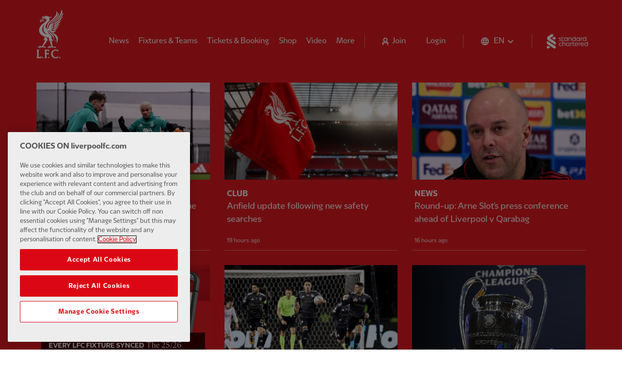

--- FILE ---
content_type: text/html; charset=utf-8
request_url: https://www.liverpoolfc.com/
body_size: 35837
content:
<!DOCTYPE html><html lang="en"><head><link rel="apple-touch-icon" sizes="180x180" href="/apple-touch-icon.png"/><link rel="icon" type="image/png" sizes="32x32" href="/favicon-32x32.png"/><link rel="icon" type="image/png" sizes="16x16" href="/favicon-16x16.png"/><link rel="manifest" href="/site.webmanifest" crossorigin="use-credentials"/><link rel="mask-icon" href="/safari-pinned-tab.svg" color="#fffff"/><meta name="msapplication-TileColor" content="#fffff"/><meta name="theme-color" content="#ffffff"/><link rel="author" type="text/plain" href="/humans.txt"/><link rel="preload" href="/fonts/lfc/LFCSans-Bold.woff2" as="font" type="font/woff2" crossorigin="anonymous"/><link rel="preload" href="/fonts/lfc/LFCSans-Regular.woff2" as="font" type="font/woff2" crossorigin="anonymous"/><link rel="preload" href="/fonts/lfc/LFCSerif-Bold.woff2" as="font" type="font/woff2" crossorigin="anonymous"/><link rel="preload" href="/fonts/lfc/LFCSerif-Regular.woff2" as="font" type="font/woff2" crossorigin="anonymous"/><link rel="preconnect" href="https://backend.liverpoolfc.com"/><link rel="dns-prefetch" href="https://cdn-ukwest.onetrust.com"/><link rel="dns-prefetch" href="https://www.googletagmanager.com"/><link rel="dns-prefetch" href="https://securepubads.g.doubleclick.net"/><link rel="preconnect" href="https://cdn-ukwest.onetrust.com/"/><link rel="preconnect" href="//cdn.dynamicyield.com"/><link rel="preconnect" href="//st.dynamicyield.com"/><link rel="preconnect" href="//rcom.dynamicyield.com"/><link rel="dns-prefetch" href="//cdn.dynamicyield.com"/><link rel="dns-prefetch" href="//st.dynamicyield.com"/><link rel="dns-prefetch" href="//rcom.dynamicyield.com"/><meta name="viewport" content="width=device-width"/><meta charSet="utf-8"/><meta name="keywords" content="homepage, Liverpool Football Club, LFC, Liverpool FC, Reds, The Reds, Liverpool FC news, Liverpool FC match, Klopp, Salah, Van Dijk, Mane, Alisson, Firmino, LFC news, LFCTV GO, LFCTV"/><meta name="description" content="The official Liverpool FC website. The only place to visit for all your LFC news, videos, history and match information. Full stats on LFC players, club products, official partners and lots more."/><style data-emotion="css-global yidsl3">@font-face{font-family:"LFC Sans";font-style:normal;font-weight:300;font-display:swap;src:url(/fonts/lfc/LFCSans-Light.woff2) format("woff2");unicode-range:U+0000-00FF,U+0131,U+0152-0153,U+02BB-02BC,U+02C6,U+02DA,U+02DC,U+2000-206F,U+2074,U+20AC,U+2122,U+2191,U+2193,U+2212,U+2215,U+FEFF,U+FFFD;}@font-face{font-family:"LFC Sans";font-style:normal;font-weight:400;font-display:swap;src:url(/fonts/lfc/LFCSans-Regular.woff2) format("woff2");unicode-range:U+0000-00FF,U+0131,U+0152-0153,U+02BB-02BC,U+02C6,U+02DA,U+02DC,U+2000-206F,U+2074,U+20AC,U+2122,U+2191,U+2193,U+2212,U+2215,U+FEFF,U+FFFD;}@font-face{font-family:"LFC Sans";font-style:normal;font-weight:700;font-display:swap;src:url(/fonts/lfc/LFCSans-Bold.woff2) format("woff2");unicode-range:U+0000-00FF,U+0131,U+0152-0153,U+02BB-02BC,U+02C6,U+02DA,U+02DC,U+2000-206F,U+2074,U+20AC,U+2122,U+2191,U+2193,U+2212,U+2215,U+FEFF,U+FFFD;}@font-face{font-family:"LFC Sans";font-style:normal;font-weight:300;font-display:swap;src:url(/fonts/lfc/LFCSans-Light.woff2) format("woff2");unicode-range:U+0000-00FF,U+0131,U+0152-0153,U+02BB-02BC,U+02C6,U+02DA,U+02DC,U+2000-206F,U+2074,U+20AC,U+2122,U+2191,U+2193,U+2212,U+2215,U+FEFF,U+FFFD;}@font-face{font-family:"LFC Sans";font-style:normal;font-weight:400;font-display:swap;src:url(/fonts/lfc/LFCSans-Regular.woff2) format("woff2");unicode-range:U+0000-00FF,U+0131,U+0152-0153,U+02BB-02BC,U+02C6,U+02DA,U+02DC,U+2000-206F,U+2074,U+20AC,U+2122,U+2191,U+2193,U+2212,U+2215,U+FEFF,U+FFFD;}@font-face{font-family:"LFC Sans";font-style:normal;font-weight:700;font-display:swap;src:url(/fonts/lfc/LFCSans-Bold.woff2) format("woff2");unicode-range:U+0000-00FF,U+0131,U+0152-0153,U+02BB-02BC,U+02C6,U+02DA,U+02DC,U+2000-206F,U+2074,U+20AC,U+2122,U+2191,U+2193,U+2212,U+2215,U+FEFF,U+FFFD;}@font-face{font-family:"LFC Serif";font-style:normal;font-weight:300;font-display:swap;src:url(/fonts/lfc/LFCSerif-Light.woff2) format("woff2");unicode-range:U+0000-00FF,U+0131,U+0152-0153,U+02BB-02BC,U+02C6,U+02DA,U+02DC,U+2000-206F,U+2074,U+20AC,U+2122,U+2191,U+2193,U+2212,U+2215,U+FEFF,U+FFFD;}@font-face{font-family:"LFC Serif";font-style:normal;font-weight:400;font-display:swap;src:url(/fonts/lfc/LFCSerif-Regular.woff2) format("woff2");unicode-range:U+0000-00FF,U+0131,U+0152-0153,U+02BB-02BC,U+02C6,U+02DA,U+02DC,U+2000-206F,U+2074,U+20AC,U+2122,U+2191,U+2193,U+2212,U+2215,U+FEFF,U+FFFD;}@font-face{font-family:"LFC Serif";font-style:normal;font-weight:700;font-display:swap;src:url(/fonts/lfc/LFCSerif-Bold.woff2) format("woff2");unicode-range:U+0000-00FF,U+0131,U+0152-0153,U+02BB-02BC,U+02C6,U+02DA,U+02DC,U+2000-206F,U+2074,U+20AC,U+2122,U+2191,U+2193,U+2212,U+2215,U+FEFF,U+FFFD;}@font-face{font-family:"LFC Serif Condensed";font-style:normal;font-weight:300;font-display:swap;src:url(/fonts/lfc/LFCSerifCondensed-Light.woff2) format("woff2");unicode-range:U+0000-00FF,U+0131,U+0152-0153,U+02BB-02BC,U+02C6,U+02DA,U+02DC,U+2000-206F,U+2074,U+20AC,U+2122,U+2191,U+2193,U+2212,U+2215,U+FEFF,U+FFFD;}@font-face{font-family:"LFC Serif Condensed";font-style:normal;font-weight:400;font-display:swap;src:url(/fonts/lfc/LFCSerifCondensed-Regular.woff2) format("woff2");unicode-range:U+0000-00FF,U+0131,U+0152-0153,U+02BB-02BC,U+02C6,U+02DA,U+02DC,U+2000-206F,U+2074,U+20AC,U+2122,U+2191,U+2193,U+2212,U+2215,U+FEFF,U+FFFD;}@font-face{font-family:"LFC Serif Condensed";font-style:normal;font-weight:700;font-display:swap;src:url(/fonts/lfc/LFCSerifCondensed-Bold.woff2) format("woff2");unicode-range:U+0000-00FF,U+0131,U+0152-0153,U+02BB-02BC,U+02C6,U+02DA,U+02DC,U+2000-206F,U+2074,U+20AC,U+2122,U+2191,U+2193,U+2212,U+2215,U+FEFF,U+FFFD;}@font-face{font-family:"LFC Serif Extended";font-style:normal;font-weight:300;font-display:swap;src:url(/fonts/lfc/LFCSerifExtended-Light.woff2) format("woff2");unicode-range:U+0000-00FF,U+0131,U+0152-0153,U+02BB-02BC,U+02C6,U+02DA,U+02DC,U+2000-206F,U+2074,U+20AC,U+2122,U+2191,U+2193,U+2212,U+2215,U+FEFF,U+FFFD;}@font-face{font-family:"LFC Serif Extended";font-style:normal;font-weight:400;font-display:swap;src:url(/fonts/lfc/LFCSerifExtended-Regular.woff2) format("woff2");unicode-range:U+0000-00FF,U+0131,U+0152-0153,U+02BB-02BC,U+02C6,U+02DA,U+02DC,U+2000-206F,U+2074,U+20AC,U+2122,U+2191,U+2193,U+2212,U+2215,U+FEFF,U+FFFD;}@font-face{font-family:"LFC Serif Extended";font-style:normal;font-weight:700;font-display:swap;src:url(/fonts/lfc/LFCSerifExtended-Bold.woff2) format("woff2");unicode-range:U+0000-00FF,U+0131,U+0152-0153,U+02BB-02BC,U+02C6,U+02DA,U+02DC,U+2000-206F,U+2074,U+20AC,U+2122,U+2191,U+2193,U+2212,U+2215,U+FEFF,U+FFFD;}</style><style data-emotion="css-global fnckuf">#nprogress{pointer-events:none;}#nprogress .bar{background:#fff;box-shadow:0 1px 5px rgba(0, 0, 0, 0.3);position:fixed;z-index:1031;top:0;left:0;width:100%;height:2px;}#nprogress .peg{display:block;position:absolute;right:0px;width:100px;height:100%;box-shadow:0 0 10px #fff,0 0 5px #fff;opacity:1;-webkit-transform:rotate(3deg) translate(0px, -4px);-moz-transform:rotate(3deg) translate(0px, -4px);-ms-transform:rotate(3deg) translate(0px, -4px);transform:rotate(3deg) translate(0px, -4px);}.nprogress-custom-parent{overflow:hidden;position:relative;}.nprogress-custom-parent #nprogress .bar{position:absolute;}#nprogress .spinner{display:none;}</style><style data-emotion="css-global 132s2ji">.swiper-container{position:relative;margin-left:auto;margin-right:auto;padding:0;overflow:hidden;z-index:1;list-style:none;}.swiper-container-android .swiper-slide,.swiper-wrapper{-webkit-transform:translate3d(0px, 0, 0);-moz-transform:translate3d(0px, 0, 0);-ms-transform:translate3d(0px, 0, 0);transform:translate3d(0px, 0, 0);}.swiper-container-free-mode>.swiper-wrapper{transition-timing-function:ease-out;}.swiper-container-pointer-events{touch-action:pan-y;}.swiper-slide-invisible-blank{visibility:hidden;}.swiper-container-autoheight,.swiper-container-autoheight .swiper-slide{height:auto;}.swiper-container-autoheight .swiper-wrapper{-webkit-align-items:flex-start;-webkit-box-align:flex-start;-ms-flex-align:flex-start;align-items:flex-start;transition-property:transform,height;}.swiper-container-css-mode>.swiper-wrapper{overflow:auto;scrollbar-width:none;-ms-overflow-style:none;}.swiper-container-css-mode>.swiper-wrapper::-webkit-scrollbar{display:none;}.swiper-container-css-mode>.swiper-wrapper>.swiper-slide{scroll-snap-align:start start;}.swiper-container-horizontal.swiper-container-css-mode>.swiper-wrapper{scroll-snap-type:x mandatory;}.swiper-wrapper{position:relative;display:-webkit-box;display:-webkit-flex;display:-ms-flexbox;display:flex;width:100%;height:100%;z-index:1;transition-property:transform;}.swiper-slide{position:relative;-webkit-flex-shrink:0;-ms-flex-negative:0;flex-shrink:0;transition-property:transform;}</style><title>Liverpool FC — Homepage</title><link href="https://www.liverpoolfc.com" hrefLang="en" rel="alternate"/><link href="https://www.liverpoolfc.com/es" hrefLang="es" rel="alternate"/><link href="https://www.liverpoolfc.com/de" hrefLang="de" rel="alternate"/><link href="https://www.liverpoolfc.com/fr" hrefLang="fr" rel="alternate"/><link href="https://www.liverpoolfc.com/it" hrefLang="it" rel="alternate"/><link href="https://www.liverpoolfc.com/pt" hrefLang="pt" rel="alternate"/><link href="https://www.liverpoolfc.com/ja" hrefLang="ja" rel="alternate"/><link href="https://www.liverpoolfc.com/th" hrefLang="th" rel="alternate"/><link href="https://www.liverpoolfc.com/id" hrefLang="id" rel="alternate"/><meta property="og:url" content="//www.liverpoolfc.com/"/><meta property="og:type" content="website"/><meta property="og:title" content="Liverpool FC — Homepage"/><link rel="preload" as="image" imagesrcset="https://backend.liverpoolfc.com/sites/default/files/styles/sm/public/2026-01/hugo-ekitike-liverpool-fc-270126_9c7ceeb3b534174c95da809fd7915a5e.webp?itok=R9BM-n5N&amp;width=576 576w, https://backend.liverpoolfc.com/sites/default/files/styles/sm/public/2026-01/hugo-ekitike-liverpool-fc-270126_9c7ceeb3b534174c95da809fd7915a5e.webp?itok=R9BM-n5N&amp;width=768 768w, https://backend.liverpoolfc.com/sites/default/files/styles/sm/public/2026-01/hugo-ekitike-liverpool-fc-270126_9c7ceeb3b534174c95da809fd7915a5e.webp?itok=R9BM-n5N&amp;width=992 992w, https://backend.liverpoolfc.com/sites/default/files/styles/sm/public/2026-01/hugo-ekitike-liverpool-fc-270126_9c7ceeb3b534174c95da809fd7915a5e.webp?itok=R9BM-n5N&amp;width=1200 1200w, https://backend.liverpoolfc.com/sites/default/files/styles/md/public/2026-01/hugo-ekitike-liverpool-fc-270126_9c7ceeb3b534174c95da809fd7915a5e.webp?itok=4rOxonXD&amp;width=1680 1680w" imagesizes="100vw"/><meta name="next-head-count" content="22"/><noscript data-n-css=""></noscript><script defer="" nomodule="" src="/_next/static/chunks/polyfills-a40ef1678bae11e696dba45124eadd70.js"></script><script src="https://cdn-ukwest.onetrust.com/consent/aa158886-777d-463e-8082-e384a26718f6/OtAutoBlock.js" defer="" data-nscript="beforeInteractive"></script><script src="https://cdn-ukwest.onetrust.com/scripttemplates/otSDKStub.js" data-domain-script="aa158886-777d-463e-8082-e384a26718f6" defer="" data-nscript="beforeInteractive"></script><script src="" type="text/javascript" defer="" data-nscript="beforeInteractive">function OptanonWrapper() {}</script><script type="text/javascript" src="/js/DY.js" defer="" data-nscript="beforeInteractive"></script><script defer="" src="/_next/static/chunks/108.a847c88a0a3a1f5cfce6.js"></script><script defer="" src="/_next/static/chunks/f875099febae11909adc42d0f98323ff49507893.0b66f4a395302aa0ed9e.js"></script><script defer="" src="/_next/static/chunks/36845c2e6722f456f4541e4e0e981cfe300411a3.827526594af1f26f36e8.js"></script><script defer="" src="/_next/static/chunks/87.e09616fe6446fdc1b2cf.js"></script><script src="/_next/static/chunks/webpack-0e0898e7421305f18e35.js" defer=""></script><script src="/_next/static/chunks/framework.b0a64b4b8a073768c628.js" defer=""></script><script src="/_next/static/chunks/commons.ea3e5e3f0211448844d8.js" defer=""></script><script src="/_next/static/chunks/a7a17448e0f85f56c22666d6d0d4c7403ad61d51.a8bff052ddd0be12e658.js" defer=""></script><script src="/_next/static/chunks/main-2107d4d8b79ae5ddbff5.js" defer=""></script><script src="/_next/static/chunks/79bf8fea.2ddb4c570aeb26d11db6.js" defer=""></script><script src="/_next/static/chunks/8d193563a4b0620c4155831e44945235d333d8a2.e67f2559595ca89fd7fe.js" defer=""></script><script src="/_next/static/chunks/f1ff5ac9d172934675bf8ea28609fed5f2180af0.b4bf34671123c2205d10.js" defer=""></script><script src="/_next/static/chunks/114f8b7fb5913e9fb90f8a1ba0e03f7d3c16ebd3.b070158068db0f950719.js" defer=""></script><script src="/_next/static/chunks/cc23e01d44de822c18227fd65525abe8cd647a07.7c4ca84b03a068bb614f.js" defer=""></script><script src="/_next/static/chunks/6e8e20b07c8cd71033dce6b543f64d9bbbfafbb3.ce4c105a78dfc9f5dc8a.js" defer=""></script><script src="/_next/static/chunks/d89370340869fedc6a0cbd820aa0e5cfcc208e90.21923d6d0149171b6ac8.js" defer=""></script><script src="/_next/static/chunks/d8f06d85a6b40bf7b785f4b33190a8e7b7e19853.75902ca7d3b05b896df0.js" defer=""></script><script src="/_next/static/chunks/pages/_app-4f9cec2387d6fd0c07f6.js" defer=""></script><script src="/_next/static/chunks/e665bf69f5ffa6d7a06a6c55a889fc1a4714989f.a3bbfa72c43e2e28a946.js" defer=""></script><script src="/_next/static/chunks/3412ea375c7c6abfeb5b553b58c512f34592aa97.e8ba5f81c7afb83e8c01.js" defer=""></script><script src="/_next/static/chunks/pages/index-d924b333b8ad5b7f67a1.js" defer=""></script><script src="/_next/static/stZnKo_jj8ugoWnj3QESD/_buildManifest.js" defer=""></script><script src="/_next/static/stZnKo_jj8ugoWnj3QESD/_ssgManifest.js" defer=""></script></head><body><div id="__next"><style data-emotion="css-global 1pui6xc">html{--theme-ui-colors-black:#0c0c0c;--theme-ui-colors-white:#fff;--theme-ui-colors-white100:rgba(255, 255, 255, 0.88);--theme-ui-colors-white200:rgba(255, 255, 255, 0.4);--theme-ui-colors-white300:rgba(255, 255, 255, 0.2);--theme-ui-colors-red100:#E31B23;--theme-ui-colors-red200:#400000;--theme-ui-colors-gray100:rgba(12, 12, 12, 0.7);--theme-ui-colors-gray200:rgba(12, 12, 12, 0.17);--theme-ui-colors-gray300:#F6F6F6;--theme-ui-colors-yellow:#FFD700;--theme-ui-colors-green:#009982;color:var(--theme-ui-colors-text);background-color:var(--theme-ui-colors-background);}</style><style data-emotion="css-global 90sg8g">*{box-sizing:border-box;}html{font-family:LFC Sans,system-ui,-apple-system,BlinkMacSystemFont,"Segoe UI","Helvetica Neue",sans-serif;line-height:1.3;font-weight:400;color:var(--theme-ui-colors-black);background-color:var(--theme-ui-colors-white);-webkit-font-smoothing:antialiased;scroll-behavior:smooth;}html p,html h1,html h2,html h3,html h4,html h6,html h6,html blockquote,html figure{margin:0;}html button{background:transparent;border:none;cursor:pointer;}html ul,html ol{padding:0;margin:0;list-style:none;}body{margin:0;}</style><style data-emotion="css bk2vli">.css-bk2vli{display:-webkit-box;display:-webkit-flex;display:-ms-flexbox;display:flex;-webkit-align-items:center;-webkit-box-align:center;-ms-flex-align:center;align-items:center;-webkit-box-pack:center;-ms-flex-pack:center;-webkit-justify-content:center;justify-content:center;height:calc(50px + 30px);background-color:var(--theme-ui-colors-gray300);overflow:hidden;}@media screen and (min-width: 576px){.css-bk2vli{height:calc(60px + 30px);}}@media screen and (min-width: 992px){.css-bk2vli{height:calc(90px + 30px);}}</style><div id="lfc_ads_home_pos_one" class="css-bk2vli"></div><style data-emotion="css 1jef1c5">.css-1jef1c5{position:relative;height:80px;margin-bottom:0;}</style><header role="banner" class="css-1jef1c5"><style data-emotion="css 1yjv13b">.css-1yjv13b{position:absolute;top:0;left:0;z-index:0;width:100%;height:100px;background-color:var(--theme-ui-colors-red100);pointer-events:none;}</style><div class="css-1yjv13b"></div><style data-emotion="css trwnbt">.css-trwnbt{padding-top:10px;height:80px;}</style><div class="css-trwnbt"><style data-emotion="css 166k1vg">.css-166k1vg{position:relative;top:0;left:0;width:100%;padding-left:15px;padding-right:15px;z-index:51;-webkit-backface-visibility:hidden;backface-visibility:hidden;}@media screen and (min-width: 768px){.css-166k1vg{padding-left:40px;padding-right:40px;}}@media screen and (min-width: 992px){.css-166k1vg{padding-left:60px;padding-right:60px;}}</style><div class="css-166k1vg"><style data-emotion="css 110625n">.css-110625n{display:-webkit-box;display:-webkit-flex;display:-ms-flexbox;display:flex;width:100%;height:80px;-webkit-box-pack:justify;-webkit-justify-content:space-between;justify-content:space-between;-webkit-align-items:center;-webkit-box-align:center;-ms-flex-align:center;align-items:center;color:var(--theme-ui-colors-white);background-color:var(--theme-ui-colors-red100);}</style><div class="css-110625n"><style data-emotion="css 3xw25a">.css-3xw25a{width:60px;height:50px;margin:0;padding-left:20px;padding-right:20px;padding-top:18px;padding-bottom:18px;border:none;background:transparent;cursor:pointer;-webkit-tap-highlight-color:rgba(12, 12, 12, 0.1);}</style><button aria-label="Toggle menu" class="css-3xw25a"><svg xmlns="http://www.w3.org/2000/svg" fill="none" viewBox="0 0 20 14"><path fill="#fff" d="M0 0h20v2H0V0zM0 12h20v2H0v-2zM0 6h20v2H0V6z"></path></svg></button><style data-emotion="css eoyqli">.css-eoyqli{-webkit-text-decoration:none;text-decoration:none;cursor:pointer;display:block;position:absolute;left:50%;width:33px;-webkit-transform:translateX(-50%);-moz-transform:translateX(-50%);-ms-transform:translateX(-50%);transform:translateX(-50%);color:var(--theme-ui-colors-white);}.css-eoyqli img{width:100%;vertical-align:middle;}</style><a href="/" tabindex="0" class="css-eoyqli"><img src="/liverpoolfc_crest.webp" alt="Liverpool FC" width="33" height="60"/><style data-emotion="css kek3bb">.css-kek3bb{clip:rect(0 0 0 0);-webkit-clip-path:inset(50%);clip-path:inset(50%);height:1px;overflow:hidden;position:absolute;white-space:nowrap;width:1px;}</style><span class="css-kek3bb">Home</span> </a><style data-emotion="css 1job8ni">.css-1job8ni{margin-right:15px;height:25px;}@media screen and (min-width: 992px){.css-1job8ni{height:30px;}}</style><div class="css-1job8ni"><style data-emotion="css 230mtk">.css-230mtk{-webkit-text-decoration:none;text-decoration:none;cursor:pointer;display:block;}.css-230mtk img{width:auto;height:25px;vertical-align:bottom;}@media screen and (min-width: 992px){.css-230mtk img{height:30px;}}</style><a href="https://www.sc.com/en/" tabindex="0" class="css-230mtk"><img src="/standard-chartered.webp" width="85" height="30" alt="Standard Chartered"/><span class="css-kek3bb">Standard Chartered</span> </a></div></div></div></div></header><style data-emotion="css 3yjyo7">.css-3yjyo7{display:contents;}</style><main id="main" tabindex="-1" class="css-3yjyo7"><style data-emotion="css-global 11px3yi">:nth-child(even of .theme-dark):is(.theme-dark + *){background-color:#E31B23;}:nth-child(odd of .theme-dark):is(.theme-dark + *){background-color:#E31B23;}:nth-child(even of .theme-light):is(.theme-light + *){background-color:#F6F6F6;}:nth-child(odd of .theme-light):is(.theme-light + *){background-color:#fff;}</style><style data-emotion="css kek3bb">.css-kek3bb{clip:rect(0 0 0 0);-webkit-clip-path:inset(50%);clip-path:inset(50%);height:1px;overflow:hidden;position:absolute;white-space:nowrap;width:1px;}</style><span class="css-kek3bb"><h1>Liverpool FC — Homepage</h1></span><style data-emotion="css mlj2nj">.css-mlj2nj{padding-top:10px;position:relative;padding-left:0;padding-right:0;padding-bottom:10px;background-color:var(--theme-ui-colors-red100);}@media screen and (min-width: 768px){.css-mlj2nj{padding-top:0;padding-left:30px;padding-right:30px;padding-bottom:30px;}}@media screen and (min-width: 992px){.css-mlj2nj{padding-left:40px;padding-right:40px;}}@media screen and (min-width: 1200px){.css-mlj2nj{padding-left:60px;padding-right:60px;}}</style><section class="theme-dark css-mlj2nj"><style data-emotion="css 2djs5c">.css-2djs5c{max-width:105rem;margin:0 auto;}</style><div class="css-2djs5c"><style data-emotion="css h4qqpn">.css-h4qqpn{list-style:none;margin:0;padding:0;display:block;-webkit-flex-direction:unset;-ms-flex-direction:unset;flex-direction:unset;}@media screen and (min-width: 576px){.css-h4qqpn{-webkit-flex-direction:unset;-ms-flex-direction:unset;flex-direction:unset;}}@media screen and (min-width: 768px){.css-h4qqpn{display:-webkit-box;display:-webkit-flex;display:-ms-flexbox;display:flex;-webkit-box-flex-wrap:wrap;-webkit-flex-wrap:wrap;-ms-flex-wrap:wrap;flex-wrap:wrap;-webkit-flex-direction:row;-ms-flex-direction:row;flex-direction:row;}}.css-h4qqpn li.content-grid-item{margin-bottom:25px;}@media screen and (min-width: 768px){.css-h4qqpn li.content-grid-item{width:33.33333333333333%;}}@media screen and (min-width: 992px){.css-h4qqpn li.content-grid-item{margin-bottom:30px;}}.css-h4qqpn li.content-grid-item>div{height:100%;}</style><ul class="css-h4qqpn"><li class="content-grid-item"><style data-emotion="css 1ojal3r">.css-1ojal3r{-webkit-text-decoration:none;text-decoration:none;cursor:pointer;}</style><a href="/news/liverpool-v-qarabag-champions-league-team-news" tabindex="0" class="css-1ojal3r"><style data-emotion="css q13tvn">.css-q13tvn{position:relative;display:-webkit-box;display:-webkit-flex;display:-ms-flexbox;display:flex;-webkit-flex-direction:column;-ms-flex-direction:column;flex-direction:column;width:100%;height:100%;padding-left:15px;padding-right:15px;-webkit-text-decoration:none;text-decoration:none;}@media screen and (min-width: 768px){.css-q13tvn{padding-left:10px;padding-right:10px;}}@media screen and (min-width: 992px){.css-q13tvn{padding-left:15px;padding-right:15px;}}.css-q13tvn:focus{outline:none;}.css-q13tvn .card-img-wrapper{position:relative;}@media(hover: hover) and (pointer: fine){.css-q13tvn .card-details{-webkit-transition:-webkit-transform 400ms cubic-bezier(0.645, 0.045, 0.355, 1) 100ms;transition:transform 400ms cubic-bezier(0.645, 0.045, 0.355, 1) 100ms;will-change:transform;}.css-q13tvn:hover .card-details{-webkit-transform:translateY(-3px);-moz-transform:translateY(-3px);-ms-transform:translateY(-3px);transform:translateY(-3px);-webkit-transition:-webkit-transform 150ms cubic-bezier(0.645, 0.045, 0.355, 1) 100ms;transition:transform 150ms cubic-bezier(0.645, 0.045, 0.355, 1) 100ms;}}@media (prefers-reduced-motion){.css-q13tvn *{-webkit-transform:none!important;-moz-transform:none!important;-ms-transform:none!important;transform:none!important;-webkit-transition:none!important;transition:none!important;}}@media (hover: hover) and (pointer: fine){.css-q13tvn{-webkit-transition:background-color 400ms cubic-bezier(0.645, 0.045, 0.355, 1);transition:background-color 400ms cubic-bezier(0.645, 0.045, 0.355, 1);}.css-q13tvn:hover,.css-q13tvn:focus{background-color:rgba(0, 0, 0, 0.1);-webkit-transition:background-color 150ms cubic-bezier(0.645, 0.045, 0.355, 1) 100ms;transition:background-color 150ms cubic-bezier(0.645, 0.045, 0.355, 1) 100ms;}}</style><style data-emotion="css 1dt5ne6">.css-1dt5ne6{box-sizing:border-box;margin:0;min-width:0;position:relative;display:-webkit-box;display:-webkit-flex;display:-ms-flexbox;display:flex;-webkit-flex-direction:column;-ms-flex-direction:column;flex-direction:column;width:100%;height:100%;padding-left:15px;padding-right:15px;-webkit-text-decoration:none;text-decoration:none;}@media screen and (min-width: 768px){.css-1dt5ne6{padding-left:10px;padding-right:10px;}}@media screen and (min-width: 992px){.css-1dt5ne6{padding-left:15px;padding-right:15px;}}.css-1dt5ne6:focus{outline:none;}.css-1dt5ne6 .card-img-wrapper{position:relative;}@media(hover: hover) and (pointer: fine){.css-1dt5ne6 .card-details{-webkit-transition:-webkit-transform 400ms cubic-bezier(0.645, 0.045, 0.355, 1) 100ms;transition:transform 400ms cubic-bezier(0.645, 0.045, 0.355, 1) 100ms;will-change:transform;}.css-1dt5ne6:hover .card-details{-webkit-transform:translateY(-3px);-moz-transform:translateY(-3px);-ms-transform:translateY(-3px);transform:translateY(-3px);-webkit-transition:-webkit-transform 150ms cubic-bezier(0.645, 0.045, 0.355, 1) 100ms;transition:transform 150ms cubic-bezier(0.645, 0.045, 0.355, 1) 100ms;}}@media (prefers-reduced-motion){.css-1dt5ne6 *{-webkit-transform:none!important;-moz-transform:none!important;-ms-transform:none!important;transform:none!important;-webkit-transition:none!important;transition:none!important;}}@media (hover: hover) and (pointer: fine){.css-1dt5ne6{-webkit-transition:background-color 400ms cubic-bezier(0.645, 0.045, 0.355, 1);transition:background-color 400ms cubic-bezier(0.645, 0.045, 0.355, 1);}.css-1dt5ne6:hover,.css-1dt5ne6:focus{background-color:rgba(0, 0, 0, 0.1);-webkit-transition:background-color 150ms cubic-bezier(0.645, 0.045, 0.355, 1) 100ms;transition:background-color 150ms cubic-bezier(0.645, 0.045, 0.355, 1) 100ms;}}</style><div class="css-1dt5ne6"><style data-emotion="css 16xp345">.css-16xp345{display:-webkit-box;display:-webkit-flex;display:-ms-flexbox;display:flex;-webkit-flex-direction:column;-ms-flex-direction:column;flex-direction:column;-webkit-box-pack:end;-ms-flex-pack:end;-webkit-justify-content:flex-end;justify-content:flex-end;height:100%;overflow:hidden;}</style><span class="css-16xp345"><style data-emotion="css 1lyp3si">.css-1lyp3si{position:relative;padding-top:56.2%;}</style><div class="card-img-wrapper css-1lyp3si"><style data-emotion="css 1bs1wg8">.css-1bs1wg8{object-position:top;}</style><style data-emotion="css dwlh3j">.css-dwlh3j{height:100%;width:100%;z-index:10;}</style><div class="css-dwlh3j"><style data-emotion="css 59pa5b animation-jrafxb">.css-59pa5b{background-color:var(--theme-ui-colors-gray200);display:inline-block;line-height:1;width:100%;overflow:hidden;border-radius:0;position:absolute;top:0;left:0;min-width:100%;max-width:100%;min-height:100%;max-height:100%;}.css-59pa5b:before{content:'';position:absolute;top:0;right:0;bottom:0;left:0;background-image:linear-gradient(
    90deg,
    rgba(12, 12, 12, 0.01),
    rgba(12, 12, 12, 0.02),
    rgba(12, 12, 12, 0.03),
    rgba(12, 12, 12, 0.02),
    rgba(12, 12, 12, 0.01)
  );-webkit-background-size:200px 100%;background-size:200px 100%;background-repeat:no-repeat;-webkit-animation:animation-jrafxb 1.2s ease-in-out infinite;animation:animation-jrafxb 1.2s ease-in-out infinite;will-change:transform;}@-webkit-keyframes animation-jrafxb{0%{-webkit-transform:translateX(-200px);-moz-transform:translateX(-200px);-ms-transform:translateX(-200px);transform:translateX(-200px);}100%{-webkit-transform:translateX(calc(200px + 100%));-moz-transform:translateX(calc(200px + 100%));-ms-transform:translateX(calc(200px + 100%));transform:translateX(calc(200px + 100%));}}@keyframes animation-jrafxb{0%{-webkit-transform:translateX(-200px);-moz-transform:translateX(-200px);-ms-transform:translateX(-200px);transform:translateX(-200px);}100%{-webkit-transform:translateX(calc(200px + 100%));-moz-transform:translateX(calc(200px + 100%));-ms-transform:translateX(calc(200px + 100%));transform:translateX(calc(200px + 100%));}}</style><span class="css-59pa5b">‌</span></div><style data-emotion="css 11in4sr">.css-11in4sr{visibility:hidden;}</style><div class="css-11in4sr"><div style="display:block;overflow:hidden;position:absolute;top:0;left:0;bottom:0;right:0;box-sizing:border-box;margin:0"><img alt="Liverpool v Qarabag: Champions League team news" fetchpriority="high" sizes="100vw" srcSet="https://backend.liverpoolfc.com/sites/default/files/styles/sm/public/2026-01/hugo-ekitike-liverpool-fc-270126_9c7ceeb3b534174c95da809fd7915a5e.webp?itok=R9BM-n5N&amp;width=576 576w, https://backend.liverpoolfc.com/sites/default/files/styles/sm/public/2026-01/hugo-ekitike-liverpool-fc-270126_9c7ceeb3b534174c95da809fd7915a5e.webp?itok=R9BM-n5N&amp;width=768 768w, https://backend.liverpoolfc.com/sites/default/files/styles/sm/public/2026-01/hugo-ekitike-liverpool-fc-270126_9c7ceeb3b534174c95da809fd7915a5e.webp?itok=R9BM-n5N&amp;width=992 992w, https://backend.liverpoolfc.com/sites/default/files/styles/sm/public/2026-01/hugo-ekitike-liverpool-fc-270126_9c7ceeb3b534174c95da809fd7915a5e.webp?itok=R9BM-n5N&amp;width=1200 1200w, https://backend.liverpoolfc.com/sites/default/files/styles/md/public/2026-01/hugo-ekitike-liverpool-fc-270126_9c7ceeb3b534174c95da809fd7915a5e.webp?itok=4rOxonXD&amp;width=1680 1680w" src="https://backend.liverpoolfc.com/sites/default/files/styles/md/public/2026-01/hugo-ekitike-liverpool-fc-270126_9c7ceeb3b534174c95da809fd7915a5e.webp?itok=4rOxonXD&amp;width=1680" decoding="async" data-nimg="fill" class="css-1bs1wg8" style="position:absolute;top:0;left:0;bottom:0;right:0;box-sizing:border-box;padding:0;border:none;margin:auto;display:block;width:0;height:0;min-width:100%;max-width:100%;min-height:100%;max-height:100%;object-fit:cover"/><noscript><img alt="Liverpool v Qarabag: Champions League team news" fetchpriority="high" sizes="100vw" srcSet="https://backend.liverpoolfc.com/sites/default/files/styles/sm/public/2026-01/hugo-ekitike-liverpool-fc-270126_9c7ceeb3b534174c95da809fd7915a5e.webp?itok=R9BM-n5N&amp;width=576 576w, https://backend.liverpoolfc.com/sites/default/files/styles/sm/public/2026-01/hugo-ekitike-liverpool-fc-270126_9c7ceeb3b534174c95da809fd7915a5e.webp?itok=R9BM-n5N&amp;width=768 768w, https://backend.liverpoolfc.com/sites/default/files/styles/sm/public/2026-01/hugo-ekitike-liverpool-fc-270126_9c7ceeb3b534174c95da809fd7915a5e.webp?itok=R9BM-n5N&amp;width=992 992w, https://backend.liverpoolfc.com/sites/default/files/styles/sm/public/2026-01/hugo-ekitike-liverpool-fc-270126_9c7ceeb3b534174c95da809fd7915a5e.webp?itok=R9BM-n5N&amp;width=1200 1200w, https://backend.liverpoolfc.com/sites/default/files/styles/md/public/2026-01/hugo-ekitike-liverpool-fc-270126_9c7ceeb3b534174c95da809fd7915a5e.webp?itok=4rOxonXD&amp;width=1680 1680w" src="https://backend.liverpoolfc.com/sites/default/files/styles/md/public/2026-01/hugo-ekitike-liverpool-fc-270126_9c7ceeb3b534174c95da809fd7915a5e.webp?itok=4rOxonXD&amp;width=1680" decoding="async" data-nimg="fill" style="position:absolute;top:0;left:0;bottom:0;right:0;box-sizing:border-box;padding:0;border:none;margin:auto;display:block;width:0;height:0;min-width:100%;max-width:100%;min-height:100%;max-height:100%;object-fit:cover" class="css-1bs1wg8" loading="lazy"/></noscript></div></div></div><style data-emotion="css 153lb08">.css-153lb08{width:100%;-webkit-box-flex:1;-webkit-flex-grow:1;-ms-flex-positive:1;flex-grow:1;padding-left:5px;padding-right:5px;padding-top:10px;padding-bottom:5px;border-bottom:1px solid;border-bottom-color:var(--theme-ui-colors-white200);}@media screen and (min-width: 768px){.css-153lb08{padding-top:20px;padding-bottom:10px;}}</style><div class="card-details-wrapper  css-153lb08"><style data-emotion="css a4pqf9">.css-a4pqf9{display:-webkit-box;display:-webkit-flex;display:-ms-flexbox;display:flex;height:100%;-webkit-flex-direction:column;-ms-flex-direction:column;flex-direction:column;-webkit-box-pack:justify;-webkit-justify-content:space-between;justify-content:space-between;}</style><div class="card-details css-a4pqf9"><style data-emotion="css hgy9rw">.css-hgy9rw{color:var(--theme-ui-colors-white);font-family:LFC Sans;font-size:18px;line-height:1.5;font-weight:400;}html[lang='ja'] .css-hgy9rw{font-family:"Noto Sans JP",system-ui,-apple-system,BlinkMacSystemFont,"Segoe UI","Helvetica Neue",sans-serif;}html[lang='th'] .css-hgy9rw{font-family:"Noto Sans Thai",system-ui,-apple-system,BlinkMacSystemFont,"Segoe UI","Helvetica Neue",sans-serif;}</style><h2 class="css-hgy9rw"><style data-emotion="css kfet8p">.css-kfet8p{display:block;color:var(--theme-ui-colors-white);font-family:LFC Sans;font-size:12px;font-weight:700;text-transform:uppercase;line-height:1.2;margin-bottom:2px;}@media screen and (min-width: 768px){.css-kfet8p{font-size:16px;}}html[lang='ja'] .css-kfet8p{font-family:"Noto Sans JP",system-ui,-apple-system,BlinkMacSystemFont,"Segoe UI","Helvetica Neue",sans-serif;}html[lang='th'] .css-kfet8p{font-family:"Noto Sans Thai",system-ui,-apple-system,BlinkMacSystemFont,"Segoe UI","Helvetica Neue",sans-serif;}</style><span class="css-kfet8p">Match</span><style data-emotion="css 1q8kvem">.css-1q8kvem{display:block;padding-bottom:10px;}@media screen and (min-width: 768px){.css-1q8kvem{padding-bottom:20px;}}</style><span class="css-1q8kvem"><span>Liverpool v Qarabag: Champions League team news</span><style data-emotion="css 19yya0r">.css-19yya0r{display:none;color:var(--theme-ui-colors-white);}</style><span class="css-19yya0r">. <!-- -->Arne Slot will need to make at least one change for Wednesday night&#x27;s Champions League meeting with Qarabag at Anfield.</span></span></h2><time dateTime="2026-01-27"><style data-emotion="css 16akli8">.css-16akli8{font-family:LFC Sans;font-size:12px;font-weight:400;line-height:1.5;display:inline-block;color:var(--theme-ui-colors-white100);}</style><span class="css-16akli8">15 hours ago</span></time></div></div></span></div> </a></li><li class="content-grid-item"><a href="/news/anfield-update-following-new-safety-searches" tabindex="0" class="css-1ojal3r"><div class="css-1dt5ne6"><span class="css-16xp345"><div class="card-img-wrapper css-1lyp3si"><div class="css-dwlh3j"><span class="css-59pa5b">‌</span></div><div class="css-11in4sr"><div style="display:block;overflow:hidden;position:absolute;top:0;left:0;bottom:0;right:0;box-sizing:border-box;margin:0"><img alt="Anfield update following new safety searches" src="[data-uri]" decoding="async" data-nimg="fill" class="css-1bs1wg8" style="position:absolute;top:0;left:0;bottom:0;right:0;box-sizing:border-box;padding:0;border:none;margin:auto;display:block;width:0;height:0;min-width:100%;max-width:100%;min-height:100%;max-height:100%;object-fit:cover"/><noscript><img alt="Anfield update following new safety searches" sizes="100vw" srcSet="https://backend.liverpoolfc.com/sites/default/files/styles/sm/public/2026-01/anfield-general-view-crest-gv-27012026_4df56efcedd185fb46d135f8d6893cbb.webp?itok=5y0Q01F9&amp;width=576 576w, https://backend.liverpoolfc.com/sites/default/files/styles/sm/public/2026-01/anfield-general-view-crest-gv-27012026_4df56efcedd185fb46d135f8d6893cbb.webp?itok=5y0Q01F9&amp;width=768 768w, https://backend.liverpoolfc.com/sites/default/files/styles/sm/public/2026-01/anfield-general-view-crest-gv-27012026_4df56efcedd185fb46d135f8d6893cbb.webp?itok=5y0Q01F9&amp;width=992 992w, https://backend.liverpoolfc.com/sites/default/files/styles/sm/public/2026-01/anfield-general-view-crest-gv-27012026_4df56efcedd185fb46d135f8d6893cbb.webp?itok=5y0Q01F9&amp;width=1200 1200w, https://backend.liverpoolfc.com/sites/default/files/styles/md/public/2026-01/anfield-general-view-crest-gv-27012026_4df56efcedd185fb46d135f8d6893cbb.webp?itok=vXa-Xncc&amp;width=1680 1680w" src="https://backend.liverpoolfc.com/sites/default/files/styles/md/public/2026-01/anfield-general-view-crest-gv-27012026_4df56efcedd185fb46d135f8d6893cbb.webp?itok=vXa-Xncc&amp;width=1680" decoding="async" data-nimg="fill" style="position:absolute;top:0;left:0;bottom:0;right:0;box-sizing:border-box;padding:0;border:none;margin:auto;display:block;width:0;height:0;min-width:100%;max-width:100%;min-height:100%;max-height:100%;object-fit:cover" class="css-1bs1wg8" loading="lazy"/></noscript></div></div></div><div class="card-details-wrapper  css-153lb08"><div class="card-details css-a4pqf9"><h2 class="css-hgy9rw"><span class="css-kfet8p">Club</span><span class="css-1q8kvem"><span>Anfield update following new safety searches</span><span class="css-19yya0r">. <!-- -->Liverpool FC would like to thank supporters for their ongoing co-operation and patience following the introduction of searches for all adults on matchdays at Anfield.</span></span></h2><time dateTime="2026-01-27"><span class="css-16akli8">19 hours ago</span></time></div></div></span></div> </a></li><li class="content-grid-item"><a href="/news/round-arne-slots-press-conference-ahead-liverpool-v-qarabag" tabindex="0" class="css-1ojal3r"><div class="css-1dt5ne6"><span class="css-16xp345"><div class="card-img-wrapper css-1lyp3si"><div class="css-dwlh3j"><span class="css-59pa5b">‌</span></div><div class="css-11in4sr"><div style="display:block;overflow:hidden;position:absolute;top:0;left:0;bottom:0;right:0;box-sizing:border-box;margin:0"><img alt="Round-up: Arne Slot&#x27;s press conference ahead of Liverpool v Qarabag" src="[data-uri]" decoding="async" data-nimg="fill" class="css-1bs1wg8" style="position:absolute;top:0;left:0;bottom:0;right:0;box-sizing:border-box;padding:0;border:none;margin:auto;display:block;width:0;height:0;min-width:100%;max-width:100%;min-height:100%;max-height:100%;object-fit:cover"/><noscript><img alt="Round-up: Arne Slot&#x27;s press conference ahead of Liverpool v Qarabag" sizes="100vw" srcSet="https://backend.liverpoolfc.com/sites/default/files/styles/sm/public/2026-01/arne-slot-liverpool-fc-270126_05d28436a2d8dfe02f2a6ed789957097.webp?itok=zEYYlEiK&amp;width=576 576w, https://backend.liverpoolfc.com/sites/default/files/styles/sm/public/2026-01/arne-slot-liverpool-fc-270126_05d28436a2d8dfe02f2a6ed789957097.webp?itok=zEYYlEiK&amp;width=768 768w, https://backend.liverpoolfc.com/sites/default/files/styles/sm/public/2026-01/arne-slot-liverpool-fc-270126_05d28436a2d8dfe02f2a6ed789957097.webp?itok=zEYYlEiK&amp;width=992 992w, https://backend.liverpoolfc.com/sites/default/files/styles/sm/public/2026-01/arne-slot-liverpool-fc-270126_05d28436a2d8dfe02f2a6ed789957097.webp?itok=zEYYlEiK&amp;width=1200 1200w, https://backend.liverpoolfc.com/sites/default/files/styles/md/public/2026-01/arne-slot-liverpool-fc-270126_05d28436a2d8dfe02f2a6ed789957097.webp?itok=EdTDyTu0&amp;width=1680 1680w" src="https://backend.liverpoolfc.com/sites/default/files/styles/md/public/2026-01/arne-slot-liverpool-fc-270126_05d28436a2d8dfe02f2a6ed789957097.webp?itok=EdTDyTu0&amp;width=1680" decoding="async" data-nimg="fill" style="position:absolute;top:0;left:0;bottom:0;right:0;box-sizing:border-box;padding:0;border:none;margin:auto;display:block;width:0;height:0;min-width:100%;max-width:100%;min-height:100%;max-height:100%;object-fit:cover" class="css-1bs1wg8" loading="lazy"/></noscript></div></div></div><div class="card-details-wrapper  css-153lb08"><div class="card-details css-a4pqf9"><h2 class="css-hgy9rw"><span class="css-kfet8p">News</span><span class="css-1q8kvem"><span>Round-up: Arne Slot&#x27;s press conference ahead of Liverpool v Qarabag</span><span class="css-19yya0r">. <!-- -->Read a round-up from Arne Slot&#x27;s press conference ahead of Liverpool&#x27;s Champions League meeting with Qarabag.</span></span></h2><time dateTime="2026-01-27"><span class="css-16akli8">16 hours ago</span></time></div></div></span></div> </a></li><li class="content-grid-item"><a class="css-1dt5ne6"><span class="css-16xp345"><style data-emotion="css 1iqzcwu animation-jrafxb">.css-1iqzcwu{background-color:var(--theme-ui-colors-gray200);display:inline-block;line-height:1;width:100%;overflow:hidden;border-radius:0;position:relative;height:100%;}.css-1iqzcwu:before{content:'';position:absolute;top:0;right:0;bottom:0;left:0;background-image:linear-gradient(
    90deg,
    rgba(12, 12, 12, 0.01),
    rgba(12, 12, 12, 0.02),
    rgba(12, 12, 12, 0.03),
    rgba(12, 12, 12, 0.02),
    rgba(12, 12, 12, 0.01)
  );-webkit-background-size:200px 100%;background-size:200px 100%;background-repeat:no-repeat;-webkit-animation:animation-jrafxb 1.2s ease-in-out infinite;animation:animation-jrafxb 1.2s ease-in-out infinite;will-change:transform;}@-webkit-keyframes animation-jrafxb{0%{-webkit-transform:translateX(-200px);-moz-transform:translateX(-200px);-ms-transform:translateX(-200px);transform:translateX(-200px);}100%{-webkit-transform:translateX(calc(200px + 100%));-moz-transform:translateX(calc(200px + 100%));-ms-transform:translateX(calc(200px + 100%));transform:translateX(calc(200px + 100%));}}@keyframes animation-jrafxb{0%{-webkit-transform:translateX(-200px);-moz-transform:translateX(-200px);-ms-transform:translateX(-200px);transform:translateX(-200px);}100%{-webkit-transform:translateX(calc(200px + 100%));-moz-transform:translateX(calc(200px + 100%));-ms-transform:translateX(calc(200px + 100%));transform:translateX(calc(200px + 100%));}}</style><span class="css-1iqzcwu">‌</span></span></a></li><li class="content-grid-item"><a href="/news/opposition-lowdown-qarabag" tabindex="0" class="css-1ojal3r"><div class="css-1dt5ne6"><span class="css-16xp345"><div class="card-img-wrapper css-1lyp3si"><div class="css-dwlh3j"><span class="css-59pa5b">‌</span></div><div class="css-11in4sr"><div style="display:block;overflow:hidden;position:absolute;top:0;left:0;bottom:0;right:0;box-sizing:border-box;margin:0"><img alt="The opposition lowdown: Qarabag" src="[data-uri]" decoding="async" data-nimg="fill" class="css-1bs1wg8" style="position:absolute;top:0;left:0;bottom:0;right:0;box-sizing:border-box;padding:0;border:none;margin:auto;display:block;width:0;height:0;min-width:100%;max-width:100%;min-height:100%;max-height:100%;object-fit:cover"/><noscript><img alt="The opposition lowdown: Qarabag" sizes="100vw" srcSet="https://backend.liverpoolfc.com/sites/default/files/styles/sm/public/2026-01/qarabag-lowdown-25012026_5b869f98da23536c77f9ee6269ad3fdc.webp?itok=cc8AyGwC&amp;width=576 576w, https://backend.liverpoolfc.com/sites/default/files/styles/sm/public/2026-01/qarabag-lowdown-25012026_5b869f98da23536c77f9ee6269ad3fdc.webp?itok=cc8AyGwC&amp;width=768 768w, https://backend.liverpoolfc.com/sites/default/files/styles/sm/public/2026-01/qarabag-lowdown-25012026_5b869f98da23536c77f9ee6269ad3fdc.webp?itok=cc8AyGwC&amp;width=992 992w, https://backend.liverpoolfc.com/sites/default/files/styles/sm/public/2026-01/qarabag-lowdown-25012026_5b869f98da23536c77f9ee6269ad3fdc.webp?itok=cc8AyGwC&amp;width=1200 1200w, https://backend.liverpoolfc.com/sites/default/files/styles/md/public/2026-01/qarabag-lowdown-25012026_5b869f98da23536c77f9ee6269ad3fdc.webp?itok=YKVGkQeT&amp;width=1680 1680w" src="https://backend.liverpoolfc.com/sites/default/files/styles/md/public/2026-01/qarabag-lowdown-25012026_5b869f98da23536c77f9ee6269ad3fdc.webp?itok=YKVGkQeT&amp;width=1680" decoding="async" data-nimg="fill" style="position:absolute;top:0;left:0;bottom:0;right:0;box-sizing:border-box;padding:0;border:none;margin:auto;display:block;width:0;height:0;min-width:100%;max-width:100%;min-height:100%;max-height:100%;object-fit:cover" class="css-1bs1wg8" loading="lazy"/></noscript></div></div></div><div class="card-details-wrapper  css-153lb08"><div class="card-details css-a4pqf9"><h2 class="css-hgy9rw"><span class="css-kfet8p">Champions League</span><span class="css-1q8kvem"><span>The opposition lowdown: Qarabag</span><span class="css-19yya0r">. <!-- -->Get the lowdown on Qarabag ahead of Liverpool&#x27;s Champions League clash with the Azerbaijani club at Anfield on Wednesday night.</span></span></h2><time dateTime="2026-01-28"><span class="css-16akli8">51 minutes ago</span></time></div></div></span></div> </a></li><li class="content-grid-item"><a href="/news/what-liverpool-now-need-qualify-champions-league-last-16" tabindex="0" class="css-1ojal3r"><div class="css-1dt5ne6"><span class="css-16xp345"><div class="card-img-wrapper css-1lyp3si"><div class="css-dwlh3j"><span class="css-59pa5b">‌</span></div><div class="css-11in4sr"><div style="display:block;overflow:hidden;position:absolute;top:0;left:0;bottom:0;right:0;box-sizing:border-box;margin:0"><img alt="What Liverpool now need to qualify for Champions League last 16" src="[data-uri]" decoding="async" data-nimg="fill" class="css-1bs1wg8" style="position:absolute;top:0;left:0;bottom:0;right:0;box-sizing:border-box;padding:0;border:none;margin:auto;display:block;width:0;height:0;min-width:100%;max-width:100%;min-height:100%;max-height:100%;object-fit:cover"/><noscript><img alt="What Liverpool now need to qualify for Champions League last 16" sizes="100vw" srcSet="https://backend.liverpoolfc.com/sites/default/files/styles/sm/public/2025-01/champions-league-trophy-29012025_6729fa5527859ff5b0a9a87bf1f76747.webp?itok=LUgnpiat&amp;width=576 576w, https://backend.liverpoolfc.com/sites/default/files/styles/sm/public/2025-01/champions-league-trophy-29012025_6729fa5527859ff5b0a9a87bf1f76747.webp?itok=LUgnpiat&amp;width=768 768w, https://backend.liverpoolfc.com/sites/default/files/styles/sm/public/2025-01/champions-league-trophy-29012025_6729fa5527859ff5b0a9a87bf1f76747.webp?itok=LUgnpiat&amp;width=992 992w, https://backend.liverpoolfc.com/sites/default/files/styles/sm/public/2025-01/champions-league-trophy-29012025_6729fa5527859ff5b0a9a87bf1f76747.webp?itok=LUgnpiat&amp;width=1200 1200w, https://backend.liverpoolfc.com/sites/default/files/styles/md/public/2025-01/champions-league-trophy-29012025_6729fa5527859ff5b0a9a87bf1f76747.webp?itok=FBSsD-U9&amp;width=1680 1680w" src="https://backend.liverpoolfc.com/sites/default/files/styles/md/public/2025-01/champions-league-trophy-29012025_6729fa5527859ff5b0a9a87bf1f76747.webp?itok=FBSsD-U9&amp;width=1680" decoding="async" data-nimg="fill" style="position:absolute;top:0;left:0;bottom:0;right:0;box-sizing:border-box;padding:0;border:none;margin:auto;display:block;width:0;height:0;min-width:100%;max-width:100%;min-height:100%;max-height:100%;object-fit:cover" class="css-1bs1wg8" loading="lazy"/></noscript></div></div></div><div class="card-details-wrapper  css-153lb08"><div class="card-details css-a4pqf9"><h2 class="css-hgy9rw"><span class="css-kfet8p">News</span><span class="css-1q8kvem"><span>What Liverpool now need to qualify for Champions League last 16</span><span class="css-19yya0r">. <!-- -->Liverpool know a victory against Qarabag on Wednesday will guarantee them automatic qualification for the Champions League last 16.</span></span></h2><time dateTime="2026-01-27"><span class="css-16akli8">1 day ago</span></time></div></div></span></div> </a></li></ul></div></section><style data-emotion="css 1d4o1q7">.css-1d4o1q7{padding-top:15px;position:relative;padding-left:0;padding-right:0;padding-bottom:15px;background-color:var(--theme-ui-colors-white);}@media screen and (min-width: 576px){.css-1d4o1q7{padding-left:0;padding-right:0;}}@media screen and (min-width: 768px){.css-1d4o1q7{padding-top:30px;padding-left:0;padding-right:0;padding-bottom:30px;}}@media screen and (min-width: 992px){.css-1d4o1q7{padding-left:0;padding-right:0;padding-bottom:60px;}}@media screen and (min-width: 1200px){.css-1d4o1q7{padding-top:60px;padding-left:0;padding-right:0;}}@media screen and (min-width: 1680px){.css-1d4o1q7{padding-left:60px;padding-right:60px;}}</style><section class="theme-light css-1d4o1q7"><div class="css-2djs5c"><style data-emotion="css 1waaugi">.css-1waaugi{position:relative;display:-webkit-box;display:-webkit-flex;display:-ms-flexbox;display:flex;-webkit-box-flex-wrap:wrap;-webkit-flex-wrap:wrap;-ms-flex-wrap:wrap;flex-wrap:wrap;-webkit-box-pack:justify;-webkit-justify-content:space-between;justify-content:space-between;-webkit-align-items:center;-webkit-box-align:center;-ms-flex-align:center;align-items:center;padding-left:20px;padding-right:20px;padding-top:15px;padding-bottom:15px;}@media screen and (min-width: 768px){.css-1waaugi{padding-left:50px;padding-right:50px;}}@media screen and (min-width: 992px){.css-1waaugi{padding-left:60px;padding-right:60px;}}@media screen and (min-width: 1200px){.css-1waaugi{padding-left:80px;padding-right:80px;}}@media screen and (min-width: 1680px){.css-1waaugi{padding-left:20px;padding-right:20px;}}</style><div class="css-1waaugi"><style data-emotion="css pdiixk">.css-pdiixk{display:inline-block;padding-top:2px;padding-bottom:2px;padding-left:15px;padding-right:15px;background-color:var(--theme-ui-colors-black);border-radius:20px;}@media screen and (min-width: 992px){.css-pdiixk{padding-top:3px;padding-bottom:3px;}}.css-pdiixk:focus-visible{outline:2px solid;outline-color:var(--theme-ui-colors-gray200);outline-offset:1px;}</style><div title="MOST POPULAR" aria-label="MOST POPULAR" tabindex="0" class="css-pdiixk"><style data-emotion="css tf9yo4">.css-tf9yo4{font-family:LFC Sans;font-size:12px;font-weight:700;text-transform:uppercase;line-height:1.2;color:var(--theme-ui-colors-white);}@media screen and (min-width: 992px){.css-tf9yo4{font-size:14px;}}</style><span class="css-tf9yo4">MOST POPULAR</span></div></div><style data-emotion="css yk4n85">.css-yk4n85{padding-left:20px;padding-right:20px;margin-bottom:15px;}@media screen and (min-width: 768px){.css-yk4n85{padding-left:50px;padding-right:50px;}}@media screen and (min-width: 992px){.css-yk4n85{padding-left:60px;padding-right:60px;}}@media screen and (min-width: 1200px){.css-yk4n85{padding-left:80px;padding-right:80px;margin-bottom:30px;}}@media screen and (min-width: 1680px){.css-yk4n85{padding-left:20px;padding-right:20px;}}</style><div class="css-yk4n85"><style data-emotion="css 1ipwxti">.css-1ipwxti{position:relative;margin-left:0;margin-right:0;}</style><div class="css-1ipwxti"><style data-emotion="css te8muv">.css-te8muv{display:-webkit-box;display:-webkit-flex;display:-ms-flexbox;display:flex;padding-left:0;padding-right:0;border-bottom:1px solid;border-color:rgba(12, 12, 12, 0.085);overflow-x:auto;scrollbar-width:none;}.css-te8muv>*+*{margin-left:30px;}.css-te8muv::-webkit-scrollbar{display:none;}</style><ul class="css-te8muv"><style data-emotion="css qyh89r">.css-qyh89r{display:-webkit-box;display:-webkit-flex;display:-ms-flexbox;display:flex;min-width:-webkit-max-content;min-width:-moz-max-content;min-width:max-content;padding-top:20px;padding-left:0;padding-right:0;padding-bottom:18px;border-bottom:2px solid #E31B23;font-family:LFC Sans;font-size:14px;font-weight:400;line-height:1.5;-webkit-text-decoration:none;text-decoration:none;color:#0c0c0c;}.css-qyh89r:hover{color:#0c0c0c;}.css-qyh89r:disabled{opacity:0.25;cursor:not-allowed;}</style><button class="css-qyh89r">25/26 KIT</button><style data-emotion="css h58y3e">.css-h58y3e{display:-webkit-box;display:-webkit-flex;display:-ms-flexbox;display:flex;min-width:-webkit-max-content;min-width:-moz-max-content;min-width:max-content;padding-top:20px;padding-left:0;padding-right:0;padding-bottom:18px;border-bottom:2px solid transparent;font-family:LFC Sans;font-size:14px;font-weight:400;line-height:1.5;-webkit-text-decoration:none;text-decoration:none;color:rgba(12, 12, 12, 0.7);}.css-h58y3e:hover{color:rgba(12, 12, 12, 0.17);}.css-h58y3e:disabled{opacity:0.25;cursor:not-allowed;}</style><button class="css-h58y3e">GIFTS</button><button class="css-h58y3e">SALE</button></ul></div></div><style data-emotion="css 1di6vtv">.css-1di6vtv{display:grid;gap:15px;padding-left:20px;padding-right:20px;}@media screen and (min-width: 768px){.css-1di6vtv{grid-auto-flow:column;grid-template-columns:repeat(5, minmax(0, 1fr));padding-left:50px;padding-right:50px;}}@media screen and (min-width: 992px){.css-1di6vtv{padding-left:60px;padding-right:60px;}}@media screen and (min-width: 1200px){.css-1di6vtv{gap:30px;padding-left:80px;padding-right:80px;}}@media screen and (min-width: 1680px){.css-1di6vtv{padding-left:20px;padding-right:20px;}}</style><div class="css-1di6vtv"><style data-emotion="css 1uwou22">.css-1uwou22{position:relative;display:-webkit-box;display:-webkit-flex;display:-ms-flexbox;display:flex;-webkit-flex-direction:column;-ms-flex-direction:column;flex-direction:column;width:100%;height:100%;-webkit-text-decoration:none;text-decoration:none;}.css-1uwou22:focus{outline:none;}.css-1uwou22 .card-img-wrapper{position:relative;}@media(hover: hover) and (pointer: fine){.css-1uwou22 .card-details{-webkit-transition:-webkit-transform 400ms cubic-bezier(0.645, 0.045, 0.355, 1) 100ms;transition:transform 400ms cubic-bezier(0.645, 0.045, 0.355, 1) 100ms;will-change:transform;}.css-1uwou22:hover .card-details{-webkit-transform:translateY(-3px);-moz-transform:translateY(-3px);-ms-transform:translateY(-3px);transform:translateY(-3px);-webkit-transition:-webkit-transform 150ms cubic-bezier(0.645, 0.045, 0.355, 1) 100ms;transition:transform 150ms cubic-bezier(0.645, 0.045, 0.355, 1) 100ms;}}@media (prefers-reduced-motion){.css-1uwou22 *{-webkit-transform:none!important;-moz-transform:none!important;-ms-transform:none!important;transform:none!important;-webkit-transition:none!important;transition:none!important;}}@media (hover: hover) and (pointer: fine){.css-1uwou22{-webkit-transition:background-color 400ms cubic-bezier(0.645, 0.045, 0.355, 1);transition:background-color 400ms cubic-bezier(0.645, 0.045, 0.355, 1);}.css-1uwou22:hover,.css-1uwou22:focus{background-color:var(--theme-ui-colors-gray300);-webkit-transition:background-color 150ms cubic-bezier(0.645, 0.045, 0.355, 1) 100ms;transition:background-color 150ms cubic-bezier(0.645, 0.045, 0.355, 1) 100ms;}}</style><style data-emotion="css 168jjbl">.css-168jjbl{box-sizing:border-box;margin:0;min-width:0;position:relative;display:-webkit-box;display:-webkit-flex;display:-ms-flexbox;display:flex;-webkit-flex-direction:column;-ms-flex-direction:column;flex-direction:column;width:100%;height:100%;-webkit-text-decoration:none;text-decoration:none;}.css-168jjbl:focus{outline:none;}.css-168jjbl .card-img-wrapper{position:relative;}@media(hover: hover) and (pointer: fine){.css-168jjbl .card-details{-webkit-transition:-webkit-transform 400ms cubic-bezier(0.645, 0.045, 0.355, 1) 100ms;transition:transform 400ms cubic-bezier(0.645, 0.045, 0.355, 1) 100ms;will-change:transform;}.css-168jjbl:hover .card-details{-webkit-transform:translateY(-3px);-moz-transform:translateY(-3px);-ms-transform:translateY(-3px);transform:translateY(-3px);-webkit-transition:-webkit-transform 150ms cubic-bezier(0.645, 0.045, 0.355, 1) 100ms;transition:transform 150ms cubic-bezier(0.645, 0.045, 0.355, 1) 100ms;}}@media (prefers-reduced-motion){.css-168jjbl *{-webkit-transform:none!important;-moz-transform:none!important;-ms-transform:none!important;transform:none!important;-webkit-transition:none!important;transition:none!important;}}@media (hover: hover) and (pointer: fine){.css-168jjbl{-webkit-transition:background-color 400ms cubic-bezier(0.645, 0.045, 0.355, 1);transition:background-color 400ms cubic-bezier(0.645, 0.045, 0.355, 1);}.css-168jjbl:hover,.css-168jjbl:focus{background-color:var(--theme-ui-colors-gray300);-webkit-transition:background-color 150ms cubic-bezier(0.645, 0.045, 0.355, 1) 100ms;transition:background-color 150ms cubic-bezier(0.645, 0.045, 0.355, 1) 100ms;}}</style><div class="css-168jjbl"><span class="css-16xp345"></span></div><div class="css-168jjbl"><span class="css-16xp345"></span></div><div class="css-168jjbl"><span class="css-16xp345"></span></div><div class="css-168jjbl"><span class="css-16xp345"></span></div><div class="css-168jjbl"><span class="css-16xp345"></span></div></div><style data-emotion="css zwrvi9">.css-zwrvi9{display:none;gap:15px;padding-left:20px;padding-right:20px;}@media screen and (min-width: 768px){.css-zwrvi9{grid-auto-flow:column;grid-template-columns:repeat(5, minmax(0, 1fr));padding-left:50px;padding-right:50px;}}@media screen and (min-width: 992px){.css-zwrvi9{padding-left:60px;padding-right:60px;}}@media screen and (min-width: 1200px){.css-zwrvi9{gap:30px;padding-left:80px;padding-right:80px;}}@media screen and (min-width: 1680px){.css-zwrvi9{padding-left:20px;padding-right:20px;}}</style><div class="css-zwrvi9"><div class="css-168jjbl"><span class="css-16xp345"></span></div><div class="css-168jjbl"><span class="css-16xp345"></span></div><div class="css-168jjbl"><span class="css-16xp345"></span></div><div class="css-168jjbl"><span class="css-16xp345"></span></div><div class="css-168jjbl"><span class="css-16xp345"></span></div></div><div class="css-zwrvi9"><div class="css-168jjbl"><span class="css-16xp345"></span></div><div class="css-168jjbl"><span class="css-16xp345"></span></div><div class="css-168jjbl"><span class="css-16xp345"></span></div><div class="css-168jjbl"><span class="css-16xp345"></span></div><div class="css-168jjbl"><span class="css-16xp345"></span></div></div><style data-emotion="css 1yog6sl">.css-1yog6sl{display:-webkit-box;display:-webkit-flex;display:-ms-flexbox;display:flex;-webkit-box-pack:center;-ms-flex-pack:center;-webkit-justify-content:center;justify-content:center;padding-top:30px;}</style><div class="css-1yog6sl"><style data-emotion="css 3naskp">.css-3naskp{font-family:LFC Sans;font-size:14px;font-weight:700;text-transform:uppercase;line-height:1.5;width:auto;padding:20px;display:-webkit-inline-box;display:-webkit-inline-flex;display:-ms-inline-flexbox;display:inline-flex;cursor:pointer;-webkit-text-decoration:none;text-decoration:none;text-align:left;-webkit-align-items:center;-webkit-box-align:center;-ms-flex-align:center;align-items:center;-webkit-transition:background-color 400ms cubic-bezier(0.645, 0.045, 0.355, 1);transition:background-color 400ms cubic-bezier(0.645, 0.045, 0.355, 1);color:var(--theme-ui-colors-black);background-color:var(--theme-ui-colors-yellow);}.css-3naskp:focus-visible{outline:3px solid;outline-color:var(--theme-ui-colors-gray200);outline-offset:0;}@media (hover: hover) and (pointer: fine){.css-3naskp svg{-webkit-transition:-webkit-transform 400ms cubic-bezier(0.645, 0.045, 0.355, 1);transition:transform 400ms cubic-bezier(0.645, 0.045, 0.355, 1);}.css-3naskp:hover svg{-webkit-transition:-webkit-transform 150ms cubic-bezier(0.645, 0.045, 0.355, 1);transition:transform 150ms cubic-bezier(0.645, 0.045, 0.355, 1);-webkit-transform:translateX(4px);-moz-transform:translateX(4px);-ms-transform:translateX(4px);transform:translateX(4px);}}@media (any-hover: hover){.css-3naskp:hover{background-color:rgba(255,215,0,0.7);}}</style><button class="css-3naskp">Visit the LFC Store<!-- --> <style data-emotion="css 13ybogt">.css-13ybogt{width:15px;height:15px;}.css-13ybogt>path{stroke:currentColor;}</style><svg viewBox="0 0 15 15" fill="none" xmlns="http://www.w3.org/2000/svg" class="css-13ybogt"><path d="M5 3l5 5-5 5" stroke="currentColor" stroke-width="2"></path></svg></button></div></div></section><style data-emotion="css 1103jzz">.css-1103jzz{padding-top:15px;position:relative;padding-left:0;padding-right:0;padding-bottom:15px;background-color:var(--theme-ui-colors-white);-webkit-box-flex-flow:column;-webkit-flex-flow:column;-ms-flex-flow:column;flex-flow:column;}@media screen and (min-width: 768px){.css-1103jzz{padding-top:30px;padding-left:30px;padding-right:30px;padding-bottom:30px;display:-webkit-box;display:-webkit-flex;display:-ms-flexbox;display:flex;-webkit-box-pack:center;-ms-flex-pack:center;-webkit-justify-content:center;justify-content:center;}}@media screen and (min-width: 992px){.css-1103jzz{padding-left:40px;padding-right:40px;padding-bottom:60px;}}@media screen and (min-width: 1200px){.css-1103jzz{padding-top:60px;padding-left:60px;padding-right:60px;}}.css-1103jzz>div{width:100%;}</style><section class="theme-light css-1103jzz"><div class="css-2djs5c"><style data-emotion="css 7jbirj">.css-7jbirj{padding-bottom:15px;}@media screen and (min-width: 768px){.css-7jbirj{position:relative;display:-webkit-box;display:-webkit-flex;display:-ms-flexbox;display:flex;-webkit-box-pack:end;-ms-flex-pack:end;-webkit-justify-content:flex-end;justify-content:flex-end;}}</style><div class="css-7jbirj"><div><style data-emotion="css 116wq6e">.css-116wq6e{position:relative;display:-webkit-box;display:-webkit-flex;display:-ms-flexbox;display:flex;-webkit-box-flex-wrap:wrap;-webkit-flex-wrap:wrap;-ms-flex-wrap:wrap;flex-wrap:wrap;-webkit-box-pack:justify;-webkit-justify-content:space-between;justify-content:space-between;-webkit-align-items:center;-webkit-box-align:center;-ms-flex-align:center;align-items:center;padding-left:20px;padding-right:20px;padding-top:15px;padding-bottom:15px;}</style><div class="css-116wq6e"><div title="Have you seen?" aria-label="Have you seen?" tabindex="0" class="css-pdiixk"><span class="css-tf9yo4">Have you seen?</span></div></div><style data-emotion="css 4tqys9">.css-4tqys9{-webkit-text-decoration:none;text-decoration:none;cursor:pointer;display:block;position:relative;padding-top:0;padding-left:15px;padding-right:15px;padding-bottom:15px;}@media screen and (min-width: 992px){.css-4tqys9{padding-top:15px;}}.css-4tqys9::after{position:absolute;bottom:0;left:15px;content:"";width:calc(100% - 30px);height:1px;background-color:rgba(12, 12, 12, 0.17);}@media screen and (min-width: 768px){.css-4tqys9::after{height:0;}}@media (hover: hover) and (pointer: fine){.css-4tqys9{-webkit-transition:background-color 400ms cubic-bezier(0.645, 0.045, 0.355, 1);transition:background-color 400ms cubic-bezier(0.645, 0.045, 0.355, 1);}.css-4tqys9:hover,.css-4tqys9:focus{-webkit-transition:background-color 150ms cubic-bezier(0.215, 0.61, 0.355, 1) 100ms;transition:background-color 150ms cubic-bezier(0.215, 0.61, 0.355, 1) 100ms;background-color:#F6F6F6;}}.css-4tqys9:focus{outline:none;}</style><a href="/news/jeremie-frimpong-life-liverpool-qarabag-champions-league-aims-and-more" tabindex="0" class="css-4tqys9"><style data-emotion="css 79hing">.css-79hing{padding-left:5px;padding-right:5px;}</style><div class="css-79hing"><style data-emotion="css y0impo">.css-y0impo{font-family:LFC Serif Condensed;font-size:26px;font-weight:700;line-height:1.2;margin-bottom:10px;color:var(--theme-ui-colors-black);}@media screen and (min-width: 768px){.css-y0impo{width:75%;}}@media screen and (min-width: 992px){.css-y0impo{font-size:36px;}}html[lang='ja'] .css-y0impo{font-family:"Noto Sans JP",system-ui,-apple-system,BlinkMacSystemFont,"Segoe UI","Helvetica Neue",sans-serif;}html[lang='th'] .css-y0impo{font-family:"Noto Sans Thai",system-ui,-apple-system,BlinkMacSystemFont,"Segoe UI","Helvetica Neue",sans-serif;}</style><h3 class="css-y0impo"><style data-emotion="css 60mgy">.css-60mgy{display:block;padding-bottom:5px;color:var(--theme-ui-colors-black);font-family:LFC Sans;font-size:14px;font-weight:700;text-transform:uppercase;line-height:1.2;}@media screen and (min-width: 992px){.css-60mgy{font-size:16px;}}html[lang='ja'] .css-60mgy{font-family:"Noto Sans JP",system-ui,-apple-system,BlinkMacSystemFont,"Segoe UI","Helvetica Neue",sans-serif;}html[lang='th'] .css-60mgy{font-family:"Noto Sans Thai",system-ui,-apple-system,BlinkMacSystemFont,"Segoe UI","Helvetica Neue",sans-serif;}</style><span class="css-60mgy">Press conference</span>Jeremie Frimpong: Life at Liverpool, Qarabag, Champions League aims and more</h3><time dateTime="2026-01-27"><style data-emotion="css nvvk8h">.css-nvvk8h{font-family:LFC Sans;font-size:12px;font-weight:400;line-height:1.5;display:inline-block;color:var(--theme-ui-colors-gray100);}</style><span class="css-nvvk8h">17 hours ago</span></time></div><style data-emotion="css 13bouu4">.css-13bouu4{position:relative;margin-top:15px;padding-top:83.4%;}</style><div class="css-13bouu4"><div class="css-dwlh3j"><span class="css-59pa5b">‌</span></div><div class="css-11in4sr"><div style="display:block;overflow:hidden;position:absolute;top:0;left:0;bottom:0;right:0;box-sizing:border-box;margin:0"><img alt="Jeremie Frimpong: Life at Liverpool, Qarabag, Champions League aims and more" src="[data-uri]" decoding="async" data-nimg="fill" style="position:absolute;top:0;left:0;bottom:0;right:0;box-sizing:border-box;padding:0;border:none;margin:auto;display:block;width:0;height:0;min-width:100%;max-width:100%;min-height:100%;max-height:100%;object-fit:cover"/><noscript><img alt="Jeremie Frimpong: Life at Liverpool, Qarabag, Champions League aims and more" sizes="100vw" srcSet="https://backend.liverpoolfc.com/sites/default/files/styles/xs/public/2026-01/jeremie-frimpong-liverpool-fc-270126_7b91b80bac5c771f0917f0085e524c40.webp?itok=q3I8xHKg&amp;width=576 576w, https://backend.liverpoolfc.com/sites/default/files/styles/xs/public/2026-01/jeremie-frimpong-liverpool-fc-270126_7b91b80bac5c771f0917f0085e524c40.webp?itok=q3I8xHKg&amp;width=768 768w, https://backend.liverpoolfc.com/sites/default/files/styles/sm/public/2026-01/jeremie-frimpong-liverpool-fc-270126_7b91b80bac5c771f0917f0085e524c40.webp?itok=H7LnKmMT&amp;width=992 992w, https://backend.liverpoolfc.com/sites/default/files/styles/sm/public/2026-01/jeremie-frimpong-liverpool-fc-270126_7b91b80bac5c771f0917f0085e524c40.webp?itok=H7LnKmMT&amp;width=1200 1200w, https://backend.liverpoolfc.com/sites/default/files/styles/md/public/2026-01/jeremie-frimpong-liverpool-fc-270126_7b91b80bac5c771f0917f0085e524c40.webp?itok=8Ck1EnUU&amp;width=1680 1680w" src="https://backend.liverpoolfc.com/sites/default/files/styles/md/public/2026-01/jeremie-frimpong-liverpool-fc-270126_7b91b80bac5c771f0917f0085e524c40.webp?itok=8Ck1EnUU&amp;width=1680" decoding="async" data-nimg="fill" style="position:absolute;top:0;left:0;bottom:0;right:0;box-sizing:border-box;padding:0;border:none;margin:auto;display:block;width:0;height:0;min-width:100%;max-width:100%;min-height:100%;max-height:100%;object-fit:cover" loading="lazy"/></noscript></div></div></div> </a></div><style data-emotion="css v8go5">.css-v8go5{position:relative;display:-webkit-box;display:-webkit-flex;display:-ms-flexbox;display:flex;width:100%;overflow-x:auto;scroll-snap-type:x mandatory;padding-top:15px;}</style><div class="css-v8go5"><style data-emotion="css c7jdey">.css-c7jdey{-webkit-flex:none;-ms-flex:none;flex:none;width:80vw;scroll-snap-align:start;}.css-c7jdey:not(:last-child){border-right:1px solid;border-color:var(--theme-ui-colors-gray200);}</style><div class="css-c7jdey"><style data-emotion="css 2mdvzb">.css-2mdvzb{-webkit-text-decoration:none;text-decoration:none;cursor:pointer;display:block;padding-top:0;padding-bottom:20px;padding-left:15px;padding-right:15px;position:relative;}.css-2mdvzb:after{content:'';position:absolute;bottom:-1px;left:15px;right:15px;height:1px;background-color:var(--theme-ui-colors-gray200);z-index:1;}@media(hover: hover) and (pointer: fine){.css-2mdvzb .card-img-wrapper::before{position:absolute;top:0;right:0;left:0;bottom:0;z-index:1;opacity:0.03;content:"";pointer-events:none;-webkit-transition:opacity 400ms cubic-bezier(0.75, 0, 1, 1);transition:opacity 400ms cubic-bezier(0.75, 0, 1, 1);}.css-2mdvzb:hover .card-img-wrapper::before{opacity:0;-webkit-transition:opacity 150ms cubic-bezier(0.215, 0.61, 0.355, 1);transition:opacity 150ms cubic-bezier(0.215, 0.61, 0.355, 1);transition-delay:100ms;}.css-2mdvzb>div{-webkit-transition:-webkit-transform 400ms cubic-bezier(0.645, 0.045, 0.355, 1);transition:transform 400ms cubic-bezier(0.645, 0.045, 0.355, 1);will-change:transform;}.css-2mdvzb:hover>div{-webkit-transform:translateY(-3px);-moz-transform:translateY(-3px);-ms-transform:translateY(-3px);transform:translateY(-3px);-webkit-transition:-webkit-transform 150ms cubic-bezier(0.645, 0.045, 0.355, 1) 100ms;transition:transform 150ms cubic-bezier(0.645, 0.045, 0.355, 1) 100ms;}}@media (prefers-reduced-motion){.css-2mdvzb *{-webkit-transform:none!important;-moz-transform:none!important;-ms-transform:none!important;transform:none!important;-webkit-transition:none!important;transition:none!important;}}@media (hover: hover) and (pointer: fine){.css-2mdvzb{-webkit-transition:background-color 400ms cubic-bezier(0.645, 0.045, 0.355, 1);transition:background-color 400ms cubic-bezier(0.645, 0.045, 0.355, 1);}.css-2mdvzb:hover,.css-2mdvzb:focus{-webkit-transition:background-color 150ms cubic-bezier(0.645, 0.045, 0.355, 1) 100ms;transition:background-color 150ms cubic-bezier(0.645, 0.045, 0.355, 1) 100ms;background-color:var(--theme-ui-colors-gray300);}}.css-2mdvzb h3{font-size:18px;}</style><a href="/news/stats-dominik-szoboszlai-aiming-rare-goal-feat-liverpool-v-qarabag" tabindex="0" aria-label="Stats: Dominik Szoboszlai aiming for rare goal feat in Liverpool v Qarabag" class="css-2mdvzb"><style data-emotion="css 162tvoi">.css-162tvoi{display:-webkit-box;display:-webkit-flex;display:-ms-flexbox;display:flex;}</style><div class="css-162tvoi"><div><style data-emotion="css 3lwyo6">.css-3lwyo6{font-family:LFC Sans;font-size:14px;font-weight:400;line-height:1.5;color:var(--theme-ui-colors-black);}</style><h3 class="css-3lwyo6"><style data-emotion="css 1q2l4zu">.css-1q2l4zu{display:block;color:var(--theme-ui-colors-black);font-family:LFC Sans;font-size:12px;font-weight:700;text-transform:uppercase;line-height:1.2;}@media screen and (min-width: 768px){.css-1q2l4zu{font-size:16px;}}html[lang='ja'] .css-1q2l4zu{font-family:"Noto Sans JP",system-ui,-apple-system,BlinkMacSystemFont,"Segoe UI","Helvetica Neue",sans-serif;}html[lang='th'] .css-1q2l4zu{font-family:"Noto Sans Thai",system-ui,-apple-system,BlinkMacSystemFont,"Segoe UI","Helvetica Neue",sans-serif;}</style><span class="css-1q2l4zu">Champions League</span>Stats: Dominik Szoboszlai aiming for rare goal feat in Liverpool v Qarabag</h3></div></div> </a></div><div class="css-c7jdey"><a href="/news/i-didnt-even-look-contract-20-years-robbie-fowlers-return-liverpool-his-own-words" tabindex="0" aria-label="&#x27;I didn&#x27;t even look at the contract&#x27; - 20 years on: Robbie Fowler&#x27;s return to Liverpool, in his own words" class="css-2mdvzb"><div class="css-162tvoi"><div><h3 class="css-3lwyo6"><span class="css-1q2l4zu">Feature</span>&#x27;I didn&#x27;t even look at the contract&#x27; - 20 years on: Robbie Fowler&#x27;s return to Liverpool, in his own words</h3><style data-emotion="css 1pzz2rb">.css-1pzz2rb{display:-webkit-box;display:-webkit-flex;display:-ms-flexbox;display:flex;-webkit-box-pack:center;-ms-flex-pack:center;-webkit-justify-content:center;justify-content:center;-webkit-align-items:center;-webkit-box-align:center;-ms-flex-align:center;align-items:center;position:initial;bottom:20px;left:20px;width:-webkit-fit-content;width:-moz-fit-content;width:fit-content;height:20px;padding-top:4px;padding-bottom:4px;padding-left:8px;padding-right:8px;background-color:var(--theme-ui-colors-green);border-radius:20px;color:var(--theme-ui-colors-white);line-height:1;margin-top:10px;}@media screen and (min-width: 768px){.css-1pzz2rb{padding-top:5px;padding-bottom:5px;}}</style><div class="css-1pzz2rb"><style data-emotion="css jns627">.css-jns627{display:-webkit-box;display:-webkit-flex;display:-ms-flexbox;display:flex;-webkit-flex-direction:row;-ms-flex-direction:row;flex-direction:row;-webkit-align-items:center;-webkit-box-align:center;-ms-flex-align:center;align-items:center;font-family:LFC Sans;font-size:12px;font-weight:400;line-height:1.5;}html[lang='ja'] .css-jns627{font-family:"Noto Sans JP",system-ui,-apple-system,BlinkMacSystemFont,"Segoe UI","Helvetica Neue",sans-serif;}html[lang='th'] .css-jns627{font-family:"Noto Sans Thai",system-ui,-apple-system,BlinkMacSystemFont,"Segoe UI","Helvetica Neue",sans-serif;}</style><span class="css-jns627">Exclusive</span></div></div></div> </a></div><div class="css-c7jdey"><a href="/news/liverpool-agree-deal-sign-ifeanyi-ndukwe" tabindex="0" aria-label="Liverpool agree deal to sign Ifeanyi Ndukwe" class="css-2mdvzb"><div class="css-162tvoi"><div><h3 class="css-3lwyo6"><span class="css-1q2l4zu">News</span>Liverpool agree deal to sign Ifeanyi Ndukwe</h3></div></div> </a></div></div></div></div></section><style data-emotion="css 1hwz6d5">.css-1hwz6d5{padding-top:30px;position:relative;padding-left:0;padding-right:0;padding-bottom:30px;background-color:var(--theme-ui-colors-white);}@media screen and (min-width: 768px){.css-1hwz6d5{padding-top:30px;padding-left:30px;padding-right:30px;padding-bottom:30px;}}@media screen and (min-width: 992px){.css-1hwz6d5{padding-left:40px;padding-right:40px;padding-bottom:60px;}}@media screen and (min-width: 1200px){.css-1hwz6d5{padding-top:60px;padding-left:60px;padding-right:60px;padding-bottom:60px;}}</style><section class="theme-light css-1hwz6d5"><div class="css-2djs5c"><style data-emotion="css 1fk7t2o animation-jrafxb">.css-1fk7t2o{background-color:var(--theme-ui-colors-gray200);display:inline-block;line-height:1;width:100%;overflow:hidden;border-radius:0;position:relative;height:200px;}.css-1fk7t2o:before{content:'';position:absolute;top:0;right:0;bottom:0;left:0;background-image:linear-gradient(
    90deg,
    rgba(12, 12, 12, 0.01),
    rgba(12, 12, 12, 0.02),
    rgba(12, 12, 12, 0.03),
    rgba(12, 12, 12, 0.02),
    rgba(12, 12, 12, 0.01)
  );-webkit-background-size:200px 100%;background-size:200px 100%;background-repeat:no-repeat;-webkit-animation:animation-jrafxb 1.2s ease-in-out infinite;animation:animation-jrafxb 1.2s ease-in-out infinite;will-change:transform;}@-webkit-keyframes animation-jrafxb{0%{-webkit-transform:translateX(-200px);-moz-transform:translateX(-200px);-ms-transform:translateX(-200px);transform:translateX(-200px);}100%{-webkit-transform:translateX(calc(200px + 100%));-moz-transform:translateX(calc(200px + 100%));-ms-transform:translateX(calc(200px + 100%));transform:translateX(calc(200px + 100%));}}@keyframes animation-jrafxb{0%{-webkit-transform:translateX(-200px);-moz-transform:translateX(-200px);-ms-transform:translateX(-200px);transform:translateX(-200px);}100%{-webkit-transform:translateX(calc(200px + 100%));-moz-transform:translateX(calc(200px + 100%));-ms-transform:translateX(calc(200px + 100%));transform:translateX(calc(200px + 100%));}}</style><span class="css-1fk7t2o">‌</span></div></section><section class="theme-light css-1hwz6d5"><div class="css-2djs5c"><span class="css-1fk7t2o">‌</span></div></section><style data-emotion="css 19h60f7">.css-19h60f7{max-width:105rem;margin:0 auto;display:-webkit-box;display:-webkit-flex;display:-ms-flexbox;display:flex;-webkit-box-flex-wrap:wrap;-webkit-flex-wrap:wrap;-ms-flex-wrap:wrap;flex-wrap:wrap;-webkit-box-pack:center;-ms-flex-pack:center;-webkit-justify-content:center;justify-content:center;-webkit-align-items:center;-webkit-box-align:center;-ms-flex-align:center;align-items:center;padding-top:30px;padding-bottom:30px;padding-left:30px;padding-right:30px;}@media screen and (min-width: 992px){.css-19h60f7{padding-top:40px;padding-bottom:40px;padding-left:40px;padding-right:40px;}}.css-19h60f7>picture{padding-top:15px;padding-bottom:15px;min-width:100px;display:-webkit-box;display:-webkit-flex;display:-ms-flexbox;display:flex;-webkit-box-pack:center;-ms-flex-pack:center;-webkit-justify-content:center;justify-content:center;}@media screen and (min-width: 576px){.css-19h60f7>picture{-webkit-flex-basis:calc(50% - 30px);-ms-flex-preferred-size:calc(50% - 30px);flex-basis:calc(50% - 30px);padding-left:15px;padding-right:15px;}}.css-19h60f7>picture>img{max-width:100%;}</style><div class="css-19h60f7"><picture><source media="(max-width: 576px)" srcSet="/memorial-1989-mobile.svg"/><source media="(min-width: 768px)" srcSet="/memorial-1989-desktop.svg"/><img loading="lazy" src="/memorial-1989-mobile.svg" alt="15th April 1989 - NEVER FORGOTTEN" width="100%" height="100%"/></picture><picture><source media="(max-width: 576px)" srcSet="/memorial-1985-mobile.svg"/><source media="(min-width: 768px)" srcSet="/memorial-1985-desktop.svg"/><img loading="lazy" src="/memorial-1985-mobile.svg" alt="29th May 1985 - IN MEMORIA E AMICIZIA" width="100%" height="100%"/></picture></div><style data-emotion="css 4gs9qi">.css-4gs9qi{background-color:var(--theme-ui-colors-gray300);display:-webkit-box;display:-webkit-flex;display:-ms-flexbox;display:flex;-webkit-box-pack:center;-ms-flex-pack:center;-webkit-justify-content:center;justify-content:center;}</style><div class="css-4gs9qi"><style data-emotion="css 11s2pfb">.css-11s2pfb{max-width:105rem;margin:0;display:-webkit-box;display:-webkit-flex;display:-ms-flexbox;display:flex;-webkit-box-pack:center;-ms-flex-pack:center;-webkit-justify-content:center;justify-content:center;-webkit-box-flex-flow:wrap;-webkit-flex-flow:wrap;-ms-flex-flow:wrap;flex-flow:wrap;list-style:none;width:100%;padding-top:40px;padding-bottom:40px;}@media screen and (min-width: 768px){.css-11s2pfb{padding-left:40px;padding-right:40px;}}@media screen and (min-width: 992px){.css-11s2pfb{padding-left:60px;padding-right:60px;}}@media screen and (min-width: 1200px){.css-11s2pfb{padding-left:60px;padding-right:60px;}}</style><ul class="css-11s2pfb"><style data-emotion="css hrba0z">.css-hrba0z{display:-webkit-box;display:-webkit-flex;display:-ms-flexbox;display:flex;position:relative;-webkit-box-pack:center;-ms-flex-pack:center;-webkit-justify-content:center;justify-content:center;-webkit-box-flex-flow:column;-webkit-flex-flow:column;-ms-flex-flow:column;flex-flow:column;-webkit-flex:1;-ms-flex:1;flex:1;-webkit-flex-basis:50%;-ms-flex-preferred-size:50%;flex-basis:50%;padding-left:15px;padding-right:15px;width:110px;height:150px;}@media screen and (min-width: 576px){.css-hrba0z{-webkit-flex:0;-ms-flex:0;flex:0;-webkit-flex-basis:25%;-ms-flex-preferred-size:25%;flex-basis:25%;padding-left:15px;padding-right:15px;}}@media screen and (min-width: 768px){.css-hrba0z{-webkit-flex:1;-ms-flex:1;flex:1;-webkit-flex-basis:1px;-ms-flex-preferred-size:1px;flex-basis:1px;padding-left:0;padding-right:0;}}@media screen and (min-width: 992px){.css-hrba0z{padding-left:0;padding-right:0;}}@media screen and (min-width: 1200px){.css-hrba0z{padding-left:15px;padding-right:15px;}}</style><li class="css-hrba0z"><style data-emotion="css 1l6hwwu">.css-1l6hwwu{max-height:130px;height:auto;}</style><img height="100%" width="100%" alt="League Title" title="League Title" src="https://backend.liverpoolfc.com/sites/default/files/2022-05/league_title.svg" loading="lazy" class="css-1l6hwwu"/><style data-emotion="css cqqjlc">.css-cqqjlc{font-family:LFC Serif Condensed;font-size:32px;font-weight:700;line-height:1.2;color:var(--theme-ui-colors-gray100);text-align:center;}@media screen and (min-width: 768px){.css-cqqjlc{padding-top:10px;}}</style><div class="css-cqqjlc">20</div></li><li class="css-hrba0z"><img height="100%" width="100%" alt="European Cup" title="European Cup" src="https://backend.liverpoolfc.com/sites/default/files/2022-05/european_cup.svg" loading="lazy" class="css-1l6hwwu"/><div class="css-cqqjlc">6</div></li><li class="css-hrba0z"><img height="100%" width="100%" alt="FA Cup" title="FA Cup" src="https://backend.liverpoolfc.com/sites/default/files/2022-05/fa_cup.svg" loading="lazy" class="css-1l6hwwu"/><div class="css-cqqjlc">8</div></li><li class="css-hrba0z"><img height="100%" width="100%" alt="UEFA Cup" title="UEFA Cup" src="https://backend.liverpoolfc.com/sites/default/files/2022-05/uefa_cup.svg" loading="lazy" class="css-1l6hwwu"/><div class="css-cqqjlc">3</div></li><li class="css-hrba0z"><img height="100%" width="100%" alt="League Cup" title="League Cup" src="https://backend.liverpoolfc.com/sites/default/files/2022-05/league_cup.svg" loading="lazy" class="css-1l6hwwu"/><div class="css-cqqjlc">10</div></li><li class="css-hrba0z"><img height="100%" width="100%" alt="UEFA Super Cup" title="UEFA Super Cup" src="https://backend.liverpoolfc.com/sites/default/files/2022-05/uefa_super_cup.svg" loading="lazy" class="css-1l6hwwu"/><div class="css-cqqjlc">4</div></li><li class="css-hrba0z"><img height="100%" width="100%" alt="FIFA Club World Cup" title="FIFA Club World Cup" src="https://backend.liverpoolfc.com/sites/default/files/2022-05/fifa_club_world_cup.svg" loading="lazy" class="css-1l6hwwu"/><div class="css-cqqjlc">1</div></li></ul></div><script type="application/ld+json">{"@context":"https://schema.org","@type":"WebPage","breadcrumb":"Home","headline":"Liverpool FC — Homepage","publisher":{"url":"https://www.liverpoolfc.com","@type":"Organization","name":"Liverpool FC","address":"5 St Paul’s Square, Liverpool, L3 9SLiverpool Football Club and Athletic Grounds Limited Anfield Road, Liverpool, L4 0TH.","email":"contactus@liverpoolfc.com","description":"Liverpool FC, LFC, is one of the world's most successful Football Clubs, with 48 major Mens Team Honours. LFC play in the Premier League in England, the Club was formed in 1892. Their home stadium is Anfield, Liverpool.","logo":{"@type":"ImageObject","url":"https://www.liverpoolfc.com/liverpoolfc_crest_red.png","width":"60","height":"109"}}}</script></main></div><script id="__NEXT_DATA__" type="application/json">{"props":{"pageProps":{"page":{"id":31,"slug":"homepage","url":"/page/homepage","createdAt":"2021-04-12T13:17:25.000Z","updatedAt":"2026-01-28T09:30:37.000Z","title":"Homepage","blocks":[{"id":"e6761db1-cd1f-4e19-b87a-a43d65ce7daf","type":"contentGrid","layout":"dark","items":[{"id":"03e4f37a-441f-4827-810c-4eed542bad43","type":"article","content":{"id":138094,"slug":"liverpool-v-qarabag-champions-league-team-news","url":"/news/liverpool-v-qarabag-champions-league-team-news","createdAt":"2026-01-27T19:23:00.000Z","publishedAt":"2026-01-27T19:23:12.000Z","updatedAt":"2026-01-27T19:55:05.000Z","title":"Liverpool v Qarabag: Champions League team news","coverImage":{"sizes":{"xs":{"url":"https://backend.liverpoolfc.com/sites/default/files/styles/xs/public/2026-01/hugo-ekitike-liverpool-fc-270126_9c7ceeb3b534174c95da809fd7915a5e.jpg?itok=XwOQB02X","height":225,"width":400,"webpUrl":"https://backend.liverpoolfc.com/sites/default/files/styles/xs/public/2026-01/hugo-ekitike-liverpool-fc-270126_9c7ceeb3b534174c95da809fd7915a5e.webp?itok=7nWE1Mhc"},"sm":{"url":"https://backend.liverpoolfc.com/sites/default/files/styles/sm/public/2026-01/hugo-ekitike-liverpool-fc-270126_9c7ceeb3b534174c95da809fd7915a5e.jpg?itok=d3CjaXAa","height":405,"width":720,"webpUrl":"https://backend.liverpoolfc.com/sites/default/files/styles/sm/public/2026-01/hugo-ekitike-liverpool-fc-270126_9c7ceeb3b534174c95da809fd7915a5e.webp?itok=R9BM-n5N"},"md":{"url":"https://backend.liverpoolfc.com/sites/default/files/styles/md/public/2026-01/hugo-ekitike-liverpool-fc-270126_9c7ceeb3b534174c95da809fd7915a5e.jpg?itok=AFQEMEpa","height":551,"width":980,"webpUrl":"https://backend.liverpoolfc.com/sites/default/files/styles/md/public/2026-01/hugo-ekitike-liverpool-fc-270126_9c7ceeb3b534174c95da809fd7915a5e.webp?itok=4rOxonXD"},"lg":{"url":"https://backend.liverpoolfc.com/sites/default/files/styles/lg/public/2026-01/hugo-ekitike-liverpool-fc-270126_9c7ceeb3b534174c95da809fd7915a5e.jpg?itok=HkKGDr5J","height":810,"width":1440,"webpUrl":"https://backend.liverpoolfc.com/sites/default/files/styles/lg/public/2026-01/hugo-ekitike-liverpool-fc-270126_9c7ceeb3b534174c95da809fd7915a5e.webp?itok=9bpkTBYE"},"xl":{"url":"https://backend.liverpoolfc.com/sites/default/files/styles/xl/public/2026-01/hugo-ekitike-liverpool-fc-270126_9c7ceeb3b534174c95da809fd7915a5e.jpg?itok=1XNOXzX7","height":1080,"width":1920,"webpUrl":"https://backend.liverpoolfc.com/sites/default/files/styles/xl/public/2026-01/hugo-ekitike-liverpool-fc-270126_9c7ceeb3b534174c95da809fd7915a5e.webp?itok=lRl1KKzL"}}},"type":"default","category":"Men","kicker":"Match","byline":"Arne Slot will need to make at least one change for Wednesday night's Champions League meeting with Qarabag at Anfield.","tags":["Champions League","Qarabag"],"timelineSize":"md","premium":false}},{"id":"25200966-b677-4ab7-b73c-aa7eacc00b85","type":"article","content":{"id":138109,"slug":"anfield-update-following-new-safety-searches","url":"/news/anfield-update-following-new-safety-searches","createdAt":"2026-01-27T14:57:00.000Z","publishedAt":"2026-01-27T14:57:01.000Z","updatedAt":"2026-01-27T14:57:00.000Z","title":"Anfield update following new safety searches","coverImage":{"sizes":{"xs":{"url":"https://backend.liverpoolfc.com/sites/default/files/styles/xs/public/2026-01/anfield-general-view-crest-gv-27012026_4df56efcedd185fb46d135f8d6893cbb.jpg?itok=E9pS9Jyf","height":225,"width":400,"webpUrl":"https://backend.liverpoolfc.com/sites/default/files/styles/xs/public/2026-01/anfield-general-view-crest-gv-27012026_4df56efcedd185fb46d135f8d6893cbb.webp?itok=rAxpb7HO"},"sm":{"url":"https://backend.liverpoolfc.com/sites/default/files/styles/sm/public/2026-01/anfield-general-view-crest-gv-27012026_4df56efcedd185fb46d135f8d6893cbb.jpg?itok=32-ZpanT","height":405,"width":720,"webpUrl":"https://backend.liverpoolfc.com/sites/default/files/styles/sm/public/2026-01/anfield-general-view-crest-gv-27012026_4df56efcedd185fb46d135f8d6893cbb.webp?itok=5y0Q01F9"},"md":{"url":"https://backend.liverpoolfc.com/sites/default/files/styles/md/public/2026-01/anfield-general-view-crest-gv-27012026_4df56efcedd185fb46d135f8d6893cbb.jpg?itok=g4micNQR","height":551,"width":980,"webpUrl":"https://backend.liverpoolfc.com/sites/default/files/styles/md/public/2026-01/anfield-general-view-crest-gv-27012026_4df56efcedd185fb46d135f8d6893cbb.webp?itok=vXa-Xncc"},"lg":{"url":"https://backend.liverpoolfc.com/sites/default/files/styles/lg/public/2026-01/anfield-general-view-crest-gv-27012026_4df56efcedd185fb46d135f8d6893cbb.jpg?itok=JuDfAnnT","height":810,"width":1440,"webpUrl":"https://backend.liverpoolfc.com/sites/default/files/styles/lg/public/2026-01/anfield-general-view-crest-gv-27012026_4df56efcedd185fb46d135f8d6893cbb.webp?itok=YkRyP5Wt"},"xl":{"url":"https://backend.liverpoolfc.com/sites/default/files/styles/xl/public/2026-01/anfield-general-view-crest-gv-27012026_4df56efcedd185fb46d135f8d6893cbb.jpg?itok=bjuS8MFX","height":1080,"width":1920,"webpUrl":"https://backend.liverpoolfc.com/sites/default/files/styles/xl/public/2026-01/anfield-general-view-crest-gv-27012026_4df56efcedd185fb46d135f8d6893cbb.webp?itok=NIJN4Okp"}}},"type":"plain","category":"Club","kicker":"Club","byline":"Liverpool FC would like to thank supporters for their ongoing co-operation and patience following the introduction of searches for all adults on matchdays at Anfield.","tags":["Anfield"],"timelineSize":"sm","premium":false}},{"id":"10b6927e-2a5e-4fce-9645-d089c85f333a","type":"article","content":{"id":138116,"slug":"round-arne-slots-press-conference-ahead-liverpool-v-qarabag","url":"/news/round-arne-slots-press-conference-ahead-liverpool-v-qarabag","createdAt":"2026-01-27T17:49:00.000Z","publishedAt":"2026-01-27T17:49:28.000Z","updatedAt":"2026-01-27T17:59:21.000Z","title":"Round-up: Arne Slot's press conference ahead of Liverpool v Qarabag","coverImage":{"sizes":{"xs":{"url":"https://backend.liverpoolfc.com/sites/default/files/styles/xs/public/2026-01/arne-slot-liverpool-fc-270126_05d28436a2d8dfe02f2a6ed789957097.jpg?itok=-QtwIzru","height":225,"width":400,"webpUrl":"https://backend.liverpoolfc.com/sites/default/files/styles/xs/public/2026-01/arne-slot-liverpool-fc-270126_05d28436a2d8dfe02f2a6ed789957097.webp?itok=nyPOdBat"},"sm":{"url":"https://backend.liverpoolfc.com/sites/default/files/styles/sm/public/2026-01/arne-slot-liverpool-fc-270126_05d28436a2d8dfe02f2a6ed789957097.jpg?itok=B9gpcyEq","height":405,"width":720,"webpUrl":"https://backend.liverpoolfc.com/sites/default/files/styles/sm/public/2026-01/arne-slot-liverpool-fc-270126_05d28436a2d8dfe02f2a6ed789957097.webp?itok=zEYYlEiK"},"md":{"url":"https://backend.liverpoolfc.com/sites/default/files/styles/md/public/2026-01/arne-slot-liverpool-fc-270126_05d28436a2d8dfe02f2a6ed789957097.jpg?itok=CSEgne5h","height":551,"width":980,"webpUrl":"https://backend.liverpoolfc.com/sites/default/files/styles/md/public/2026-01/arne-slot-liverpool-fc-270126_05d28436a2d8dfe02f2a6ed789957097.webp?itok=EdTDyTu0"},"lg":{"url":"https://backend.liverpoolfc.com/sites/default/files/styles/lg/public/2026-01/arne-slot-liverpool-fc-270126_05d28436a2d8dfe02f2a6ed789957097.jpg?itok=-bYviPZV","height":810,"width":1440,"webpUrl":"https://backend.liverpoolfc.com/sites/default/files/styles/lg/public/2026-01/arne-slot-liverpool-fc-270126_05d28436a2d8dfe02f2a6ed789957097.webp?itok=paQo5hOF"},"xl":{"url":"https://backend.liverpoolfc.com/sites/default/files/styles/xl/public/2026-01/arne-slot-liverpool-fc-270126_05d28436a2d8dfe02f2a6ed789957097.jpg?itok=CS4XWFp0","height":1080,"width":1920,"webpUrl":"https://backend.liverpoolfc.com/sites/default/files/styles/xl/public/2026-01/arne-slot-liverpool-fc-270126_05d28436a2d8dfe02f2a6ed789957097.webp?itok=pLmRM91m"}}},"type":"default","category":"Men","kicker":"News","byline":"Read a round-up from Arne Slot's press conference ahead of Liverpool's Champions League meeting with Qarabag.","tags":["Arne Slot","Qarabag","Champions League","press conference"],"timelineSize":"sm","premium":false}},{"id":"e702635f-8aa6-4999-895a-d7f4ff95c166","type":"promoBlock","content":{"id":"3f805d2c-0a7d-4172-916e-c49d7c501614","type":"promoItem","kicker":"EVERY LFC FIXTURE SYNCED","promotionText":"The 25/26 fixtures are out! Make sure they’re downloaded to your calendar!","link":{"label":"DOWNLOAD","href":"https://www.liverpoolfc.com/fixtures/mens/2025","external":true},"image":{"sizes":{"xs":{"url":"https://backend.liverpoolfc.com/sites/default/files/styles/xs/public/2025-06/MXO%E2%80%93promoblock_835x464_eCal_fcbaf424b33f6e4efdcb7d1b7f69fac0.jpg?itok=qwKVtwND","height":222,"width":400,"webpUrl":"https://backend.liverpoolfc.com/sites/default/files/styles/xs/public/2025-06/MXO%E2%80%93promoblock_835x464_eCal_fcbaf424b33f6e4efdcb7d1b7f69fac0.webp?itok=t95qX8wE"},"sm":{"url":"https://backend.liverpoolfc.com/sites/default/files/styles/sm/public/2025-06/MXO%E2%80%93promoblock_835x464_eCal_fcbaf424b33f6e4efdcb7d1b7f69fac0.jpg?itok=aJWxB641","height":400,"width":720,"webpUrl":"https://backend.liverpoolfc.com/sites/default/files/styles/sm/public/2025-06/MXO%E2%80%93promoblock_835x464_eCal_fcbaf424b33f6e4efdcb7d1b7f69fac0.webp?itok=PVNyQDx6"},"md":{"url":"https://backend.liverpoolfc.com/sites/default/files/styles/md/public/2025-06/MXO%E2%80%93promoblock_835x464_eCal_fcbaf424b33f6e4efdcb7d1b7f69fac0.jpg?itok=Jcfl5hIF","height":464,"width":835,"webpUrl":"https://backend.liverpoolfc.com/sites/default/files/styles/md/public/2025-06/MXO%E2%80%93promoblock_835x464_eCal_fcbaf424b33f6e4efdcb7d1b7f69fac0.webp?itok=egMmIT5T"},"lg":{"url":"https://backend.liverpoolfc.com/sites/default/files/styles/lg/public/2025-06/MXO%E2%80%93promoblock_835x464_eCal_fcbaf424b33f6e4efdcb7d1b7f69fac0.jpg?itok=zmbIPcIe","height":464,"width":835,"webpUrl":"https://backend.liverpoolfc.com/sites/default/files/styles/lg/public/2025-06/MXO%E2%80%93promoblock_835x464_eCal_fcbaf424b33f6e4efdcb7d1b7f69fac0.webp?itok=B3-II3Pq"},"xl":{"url":"https://backend.liverpoolfc.com/sites/default/files/styles/xl/public/2025-06/MXO%E2%80%93promoblock_835x464_eCal_fcbaf424b33f6e4efdcb7d1b7f69fac0.jpg?itok=BG7_br2j","height":464,"width":835,"webpUrl":"https://backend.liverpoolfc.com/sites/default/files/styles/xl/public/2025-06/MXO%E2%80%93promoblock_835x464_eCal_fcbaf424b33f6e4efdcb7d1b7f69fac0.webp?itok=fficgr-I"}}},"color":"red","purpose":"other"},"personalization":true},{"id":"1e9eb0dc-c7b0-4d70-8396-f73b54e8ca56","type":"article","content":{"id":138074,"slug":"opposition-lowdown-qarabag","url":"/news/opposition-lowdown-qarabag","createdAt":"2026-01-28T09:22:00.000Z","publishedAt":"2026-01-28T09:22:27.000Z","updatedAt":"2026-01-28T09:22:27.000Z","title":"The opposition lowdown: Qarabag","coverImage":{"sizes":{"xs":{"url":"https://backend.liverpoolfc.com/sites/default/files/styles/xs/public/2026-01/qarabag-lowdown-25012026_5b869f98da23536c77f9ee6269ad3fdc.jpg?itok=dW5r-IyS","height":225,"width":400,"webpUrl":"https://backend.liverpoolfc.com/sites/default/files/styles/xs/public/2026-01/qarabag-lowdown-25012026_5b869f98da23536c77f9ee6269ad3fdc.webp?itok=SME0gXtu"},"sm":{"url":"https://backend.liverpoolfc.com/sites/default/files/styles/sm/public/2026-01/qarabag-lowdown-25012026_5b869f98da23536c77f9ee6269ad3fdc.jpg?itok=4bz6nHYo","height":405,"width":720,"webpUrl":"https://backend.liverpoolfc.com/sites/default/files/styles/sm/public/2026-01/qarabag-lowdown-25012026_5b869f98da23536c77f9ee6269ad3fdc.webp?itok=cc8AyGwC"},"md":{"url":"https://backend.liverpoolfc.com/sites/default/files/styles/md/public/2026-01/qarabag-lowdown-25012026_5b869f98da23536c77f9ee6269ad3fdc.jpg?itok=L31TD9n3","height":551,"width":980,"webpUrl":"https://backend.liverpoolfc.com/sites/default/files/styles/md/public/2026-01/qarabag-lowdown-25012026_5b869f98da23536c77f9ee6269ad3fdc.webp?itok=YKVGkQeT"},"lg":{"url":"https://backend.liverpoolfc.com/sites/default/files/styles/lg/public/2026-01/qarabag-lowdown-25012026_5b869f98da23536c77f9ee6269ad3fdc.jpg?itok=6hD2KzxO","height":810,"width":1440,"webpUrl":"https://backend.liverpoolfc.com/sites/default/files/styles/lg/public/2026-01/qarabag-lowdown-25012026_5b869f98da23536c77f9ee6269ad3fdc.webp?itok=ayTUB5_u"},"xl":{"url":"https://backend.liverpoolfc.com/sites/default/files/styles/xl/public/2026-01/qarabag-lowdown-25012026_5b869f98da23536c77f9ee6269ad3fdc.jpg?itok=7dKA_KQz","height":1080,"width":1920,"webpUrl":"https://backend.liverpoolfc.com/sites/default/files/styles/xl/public/2026-01/qarabag-lowdown-25012026_5b869f98da23536c77f9ee6269ad3fdc.webp?itok=0apV_FCH"}}},"type":"default","category":"Men","kicker":"Champions League","byline":"Get the lowdown on Qarabag ahead of Liverpool's Champions League clash with the Azerbaijani club at Anfield on Wednesday night.","tags":["Champions League","Qarabag"],"timelineSize":"sm","premium":false}},{"id":"e2f6dcfe-0ac9-44ea-a52c-597f28569713","type":"article","content":{"id":135621,"slug":"what-liverpool-now-need-qualify-champions-league-last-16","url":"/news/what-liverpool-now-need-qualify-champions-league-last-16","createdAt":"2026-01-27T08:30:00.000Z","publishedAt":"2026-01-27T08:30:00.000Z","updatedAt":"2026-01-27T08:33:07.000Z","title":"What Liverpool now need to qualify for Champions League last 16","coverImage":{"sizes":{"xs":{"url":"https://backend.liverpoolfc.com/sites/default/files/styles/xs/public/2025-01/champions-league-trophy-29012025_6729fa5527859ff5b0a9a87bf1f76747.jpg?itok=VJ72rruU","height":225,"width":400,"webpUrl":"https://backend.liverpoolfc.com/sites/default/files/styles/xs/public/2025-01/champions-league-trophy-29012025_6729fa5527859ff5b0a9a87bf1f76747.webp?itok=VkSogK8y"},"sm":{"url":"https://backend.liverpoolfc.com/sites/default/files/styles/sm/public/2025-01/champions-league-trophy-29012025_6729fa5527859ff5b0a9a87bf1f76747.jpg?itok=J3BZLmgb","height":405,"width":720,"webpUrl":"https://backend.liverpoolfc.com/sites/default/files/styles/sm/public/2025-01/champions-league-trophy-29012025_6729fa5527859ff5b0a9a87bf1f76747.webp?itok=LUgnpiat"},"md":{"url":"https://backend.liverpoolfc.com/sites/default/files/styles/md/public/2025-01/champions-league-trophy-29012025_6729fa5527859ff5b0a9a87bf1f76747.jpg?itok=GmdZXFrR","height":551,"width":980,"webpUrl":"https://backend.liverpoolfc.com/sites/default/files/styles/md/public/2025-01/champions-league-trophy-29012025_6729fa5527859ff5b0a9a87bf1f76747.webp?itok=FBSsD-U9"},"lg":{"url":"https://backend.liverpoolfc.com/sites/default/files/styles/lg/public/2025-01/champions-league-trophy-29012025_6729fa5527859ff5b0a9a87bf1f76747.jpg?itok=UtkRBeYP","height":810,"width":1440,"webpUrl":"https://backend.liverpoolfc.com/sites/default/files/styles/lg/public/2025-01/champions-league-trophy-29012025_6729fa5527859ff5b0a9a87bf1f76747.webp?itok=9p7BeXdg"},"xl":{"url":"https://backend.liverpoolfc.com/sites/default/files/styles/xl/public/2025-01/champions-league-trophy-29012025_6729fa5527859ff5b0a9a87bf1f76747.jpg?itok=KN5IpGFD","height":1080,"width":1920,"webpUrl":"https://backend.liverpoolfc.com/sites/default/files/styles/xl/public/2025-01/champions-league-trophy-29012025_6729fa5527859ff5b0a9a87bf1f76747.webp?itok=pvOG-JWs"}}},"type":"plain","category":"Men","kicker":"News","byline":"Liverpool know a victory against Qarabag on Wednesday will guarantee them automatic qualification for the Champions League last 16.","tags":["Champions League"],"timelineSize":"md","premium":false}}]},{"id":"e150481d-2b8d-442a-9247-26e43e5ec8f9","title":"Fixtures","type":"fixtureCarousel","layout":"light","link":{"label":"All fixtures","href":"https://www.liverpoolfc.com/fixtures","external":true},"items":[{"id":"eb97dad3-0fa0-414b-89cf-5b25c4983481","type":"fixture","content":{"type":"customFixture","id":73707,"createdAt":"2025-08-28T16:45:52.000Z","updatedAt":"2026-01-16T17:38:42.000Z","title":"Liverpool v Qarabag - 2025/26 Champions League","broadcasters":[{"id":"8a0805ed-7f4c-4a06-bc17-7c5001c23fd0","name":"TNT Sports","url":"https://www.tntsports.co.uk/","logo":"https://backend.liverpoolfc.com/sites/default/files/styles/xs/public/2023-09/tnt-sports-logo.png?itok=qtGOhpeV"}],"highlight":false,"matchData":{"status":"Fixture","competition":{"id":"3516","displayName":"Champions League","shortName":"Champions League","slug":"uefa-champions-league","abbreviation":"UCL","optaID":"4oogyu6o156iphvdvphwpck10","logo":{"alt":"UEFA Champions League logo","sizes":{"xs":{"url":"https://backend.liverpoolfc.com/sites/default/files/styles/xs/public/2022-04/Competition%3DMen_%20Champions%20League%2C%20Color%3DColor.png?itok=NmCiSDVW","height":160,"width":163,"webpUrl":"https://backend.liverpoolfc.com/sites/default/files/styles/xs/public/2022-04/Competition%3DMen_%20Champions%20League%2C%20Color%3DColor.webp?itok=1UDhROiy"},"sm":{"url":"https://backend.liverpoolfc.com/sites/default/files/styles/sm/public/2022-04/Competition%3DMen_%20Champions%20League%2C%20Color%3DColor.png?itok=RYJMGT1f","height":160,"width":163,"webpUrl":"https://backend.liverpoolfc.com/sites/default/files/styles/sm/public/2022-04/Competition%3DMen_%20Champions%20League%2C%20Color%3DColor.webp?itok=fyf3xHx6"},"md":{"url":"https://backend.liverpoolfc.com/sites/default/files/styles/md/public/2022-04/Competition%3DMen_%20Champions%20League%2C%20Color%3DColor.png?itok=fQ-mGHoj","height":160,"width":163,"webpUrl":"https://backend.liverpoolfc.com/sites/default/files/styles/md/public/2022-04/Competition%3DMen_%20Champions%20League%2C%20Color%3DColor.webp?itok=w1jGK0f7"},"lg":{"url":"https://backend.liverpoolfc.com/sites/default/files/styles/lg/public/2022-04/Competition%3DMen_%20Champions%20League%2C%20Color%3DColor.png?itok=rQtd4xgE","height":160,"width":163,"webpUrl":"https://backend.liverpoolfc.com/sites/default/files/styles/lg/public/2022-04/Competition%3DMen_%20Champions%20League%2C%20Color%3DColor.webp?itok=YBno-ivW"},"xl":{"url":"https://backend.liverpoolfc.com/sites/default/files/styles/xl/public/2022-04/Competition%3DMen_%20Champions%20League%2C%20Color%3DColor.png?itok=2gwk5gBN","height":160,"width":163,"webpUrl":"https://backend.liverpoolfc.com/sites/default/files/styles/xl/public/2022-04/Competition%3DMen_%20Champions%20League%2C%20Color%3DColor.webp?itok=gCrpPngV"}}}},"season":{"id":"8595","displayName":"2025-26","year":2025,"isActiveSeasonForPlayers":true},"team":{"id":"1086","displayName":"Mens","shortName":"Mens","abbreviation":"Mens","slug":"mens","contestantID":"c8h9bw1l82s06h77xxrelzhur","kitFont":{"colors":{"light":"black","dark":"white"},"kitFontId":4261},"academy":false},"date":"2026-01-28T20:00:00.000Z","stadium":"Anfield","homeTeam":"Liverpool","homeTeamLogo":{"sizes":{"xs":{"url":"https://backend.liverpoolfc.com/sites/default/files/styles/xs/public/2024-06/lfc-digital-crest-2024.png?itok=Ifpl04a0","height":185,"width":185,"webpUrl":"https://backend.liverpoolfc.com/sites/default/files/styles/xs/public/2024-06/lfc-digital-crest-2024.webp?itok=MDGx8wDA"},"sm":{"url":"https://backend.liverpoolfc.com/sites/default/files/styles/sm/public/2024-06/lfc-digital-crest-2024.png?itok=uWH6JqBI","height":185,"width":185,"webpUrl":"https://backend.liverpoolfc.com/sites/default/files/styles/sm/public/2024-06/lfc-digital-crest-2024.webp?itok=-LvUwDai"},"md":{"url":"https://backend.liverpoolfc.com/sites/default/files/styles/md/public/2024-06/lfc-digital-crest-2024.png?itok=7mCYbHL2","height":185,"width":185,"webpUrl":"https://backend.liverpoolfc.com/sites/default/files/styles/md/public/2024-06/lfc-digital-crest-2024.webp?itok=MNYqcZ-S"},"lg":{"url":"https://backend.liverpoolfc.com/sites/default/files/styles/lg/public/2024-06/lfc-digital-crest-2024.png?itok=onMfXRRb","height":185,"width":185,"webpUrl":"https://backend.liverpoolfc.com/sites/default/files/styles/lg/public/2024-06/lfc-digital-crest-2024.webp?itok=VY5_3aPa"},"xl":{"url":"https://backend.liverpoolfc.com/sites/default/files/styles/xl/public/2024-06/lfc-digital-crest-2024.png?itok=0WkJWKUE","height":185,"width":185,"webpUrl":"https://backend.liverpoolfc.com/sites/default/files/styles/xl/public/2024-06/lfc-digital-crest-2024.webp?itok=lYHVvsP0"}}},"awayTeam":"Qarabag","awayTeamLogo":{"sizes":{"xs":{"url":"https://backend.liverpoolfc.com/sites/default/files/styles/xs/public/2025-08/qarabag-crest-2025_a1727c3673a2cad07e49520ba4660f49.png?itok=bpPTEeJV","height":185,"width":185,"webpUrl":"https://backend.liverpoolfc.com/sites/default/files/styles/xs/public/2025-08/qarabag-crest-2025_a1727c3673a2cad07e49520ba4660f49.webp?itok=S9hv2J_P"},"sm":{"url":"https://backend.liverpoolfc.com/sites/default/files/styles/sm/public/2025-08/qarabag-crest-2025_a1727c3673a2cad07e49520ba4660f49.png?itok=GXuAlA4X","height":185,"width":185,"webpUrl":"https://backend.liverpoolfc.com/sites/default/files/styles/sm/public/2025-08/qarabag-crest-2025_a1727c3673a2cad07e49520ba4660f49.webp?itok=4CJKTOZa"},"md":{"url":"https://backend.liverpoolfc.com/sites/default/files/styles/md/public/2025-08/qarabag-crest-2025_a1727c3673a2cad07e49520ba4660f49.png?itok=dHPwdQcn","height":185,"width":185,"webpUrl":"https://backend.liverpoolfc.com/sites/default/files/styles/md/public/2025-08/qarabag-crest-2025_a1727c3673a2cad07e49520ba4660f49.webp?itok=Pb0XLgc-"},"lg":{"url":"https://backend.liverpoolfc.com/sites/default/files/styles/lg/public/2025-08/qarabag-crest-2025_a1727c3673a2cad07e49520ba4660f49.png?itok=KUX66poS","height":185,"width":185,"webpUrl":"https://backend.liverpoolfc.com/sites/default/files/styles/lg/public/2025-08/qarabag-crest-2025_a1727c3673a2cad07e49520ba4660f49.webp?itok=VkfCl4Xf"},"xl":{"url":"https://backend.liverpoolfc.com/sites/default/files/styles/xl/public/2025-08/qarabag-crest-2025_a1727c3673a2cad07e49520ba4660f49.png?itok=M6jTYM78","height":185,"width":185,"webpUrl":"https://backend.liverpoolfc.com/sites/default/files/styles/xl/public/2025-08/qarabag-crest-2025_a1727c3673a2cad07e49520ba4660f49.webp?itok=iwzy-Lw2"}}}}}},{"id":"0fe26fa6-64ff-45a5-85ba-6790ed9585fa","type":"fixture","content":{"type":"customFixture","id":73155,"createdAt":"2025-07-25T13:59:01.000Z","updatedAt":"2026-01-16T17:39:03.000Z","title":"Liverpool v Derby County - 2025-26 U18 Premier League","broadcasters":[{"id":"e1aa3648-04c6-4cf5-a5a1-f9954eedc2b0","name":"All Red Video","url":"https://video.liverpoolfc.com","logo":"https://backend.liverpoolfc.com/sites/default/files/styles/xs/public/2025-11/all-red-video-logo-red_734cbb147a18f391cbc72b8fc59e6d55.png?itok=FZr158ca"}],"highlight":false,"matchData":{"status":"Fixture","competition":{"id":"4681","displayName":"U18 Premier League","shortName":"U18 Premier League","slug":"u18-premier-league","optaID":"7dfd12g9pk1y688q8km7tyspy","logo":{"alt":"U18 Premier League logo","sizes":{"xs":{"url":"https://backend.liverpoolfc.com/sites/default/files/styles/xs/public/2022-06/u18-premier-league-logo.png?itok=Ig4WTOXn","height":60,"width":140,"webpUrl":"https://backend.liverpoolfc.com/sites/default/files/styles/xs/public/2022-06/u18-premier-league-logo.webp?itok=WWzhFrVA"},"sm":{"url":"https://backend.liverpoolfc.com/sites/default/files/styles/sm/public/2022-06/u18-premier-league-logo.png?itok=qbteE2K6","height":60,"width":140,"webpUrl":"https://backend.liverpoolfc.com/sites/default/files/styles/sm/public/2022-06/u18-premier-league-logo.webp?itok=uGGvuB9A"},"md":{"url":"https://backend.liverpoolfc.com/sites/default/files/styles/md/public/2022-06/u18-premier-league-logo.png?itok=gSJx2gnG","height":60,"width":140,"webpUrl":"https://backend.liverpoolfc.com/sites/default/files/styles/md/public/2022-06/u18-premier-league-logo.webp?itok=jrlrkRo4"},"lg":{"url":"https://backend.liverpoolfc.com/sites/default/files/styles/lg/public/2022-06/u18-premier-league-logo.png?itok=Pb_0oLuj","height":60,"width":140,"webpUrl":"https://backend.liverpoolfc.com/sites/default/files/styles/lg/public/2022-06/u18-premier-league-logo.webp?itok=tYt2F1Xm"},"xl":{"url":"https://backend.liverpoolfc.com/sites/default/files/styles/xl/public/2022-06/u18-premier-league-logo.png?itok=ZXztEQ3W","height":60,"width":140,"webpUrl":"https://backend.liverpoolfc.com/sites/default/files/styles/xl/public/2022-06/u18-premier-league-logo.webp?itok=HHQZmcUq"}}}},"season":{"id":"8595","displayName":"2025-26","year":2025,"isActiveSeasonForPlayers":true},"team":{"id":"3481","displayName":"U18s","shortName":"U18s","abbreviation":"U18s","slug":"u18s","contestantID":"a2fofwj8001i5w1hockfmxjog","kitFont":{"colors":{"light":"black","dark":"white"},"kitFontId":4261},"academy":true},"date":"2026-01-30T12:00:00.000Z","stadium":"Kirkby Academy","homeTeam":"Liverpool","homeTeamLogo":{"sizes":{"xs":{"url":"https://backend.liverpoolfc.com/sites/default/files/styles/xs/public/2024-06/lfc-digital-crest-2024.png?itok=Ifpl04a0","height":185,"width":185,"webpUrl":"https://backend.liverpoolfc.com/sites/default/files/styles/xs/public/2024-06/lfc-digital-crest-2024.webp?itok=MDGx8wDA"},"sm":{"url":"https://backend.liverpoolfc.com/sites/default/files/styles/sm/public/2024-06/lfc-digital-crest-2024.png?itok=uWH6JqBI","height":185,"width":185,"webpUrl":"https://backend.liverpoolfc.com/sites/default/files/styles/sm/public/2024-06/lfc-digital-crest-2024.webp?itok=-LvUwDai"},"md":{"url":"https://backend.liverpoolfc.com/sites/default/files/styles/md/public/2024-06/lfc-digital-crest-2024.png?itok=7mCYbHL2","height":185,"width":185,"webpUrl":"https://backend.liverpoolfc.com/sites/default/files/styles/md/public/2024-06/lfc-digital-crest-2024.webp?itok=MNYqcZ-S"},"lg":{"url":"https://backend.liverpoolfc.com/sites/default/files/styles/lg/public/2024-06/lfc-digital-crest-2024.png?itok=onMfXRRb","height":185,"width":185,"webpUrl":"https://backend.liverpoolfc.com/sites/default/files/styles/lg/public/2024-06/lfc-digital-crest-2024.webp?itok=VY5_3aPa"},"xl":{"url":"https://backend.liverpoolfc.com/sites/default/files/styles/xl/public/2024-06/lfc-digital-crest-2024.png?itok=0WkJWKUE","height":185,"width":185,"webpUrl":"https://backend.liverpoolfc.com/sites/default/files/styles/xl/public/2024-06/lfc-digital-crest-2024.webp?itok=lYHVvsP0"}}},"awayTeam":"Derby","awayTeamLogo":{"alt":"Derby County crest","sizes":{"xs":{"url":"https://backend.liverpoolfc.com/sites/default/files/styles/xs/public/2022-07/derby-county-crest.png?itok=cPVgyNtZ","height":185,"width":185,"webpUrl":"https://backend.liverpoolfc.com/sites/default/files/styles/xs/public/2022-07/derby-county-crest.webp?itok=atJKHZMp"},"sm":{"url":"https://backend.liverpoolfc.com/sites/default/files/styles/sm/public/2022-07/derby-county-crest.png?itok=Om5Ecufb","height":185,"width":185,"webpUrl":"https://backend.liverpoolfc.com/sites/default/files/styles/sm/public/2022-07/derby-county-crest.webp?itok=Bk8thJcP"},"md":{"url":"https://backend.liverpoolfc.com/sites/default/files/styles/md/public/2022-07/derby-county-crest.png?itok=elxKrdM4","height":185,"width":185,"webpUrl":"https://backend.liverpoolfc.com/sites/default/files/styles/md/public/2022-07/derby-county-crest.webp?itok=NxMwg-sw"},"lg":{"url":"https://backend.liverpoolfc.com/sites/default/files/styles/lg/public/2022-07/derby-county-crest.png?itok=-v2LpnY6","height":185,"width":185,"webpUrl":"https://backend.liverpoolfc.com/sites/default/files/styles/lg/public/2022-07/derby-county-crest.webp?itok=WRMHY_pu"},"xl":{"url":"https://backend.liverpoolfc.com/sites/default/files/styles/xl/public/2022-07/derby-county-crest.png?itok=XsednGZc","height":185,"width":185,"webpUrl":"https://backend.liverpoolfc.com/sites/default/files/styles/xl/public/2022-07/derby-county-crest.webp?itok=RS4JsSYU"}}}}}},{"id":"672d703b-218e-42ff-84d1-74a5219f4a20","type":"fixture","content":{"type":"customFixture","id":73388,"createdAt":"2025-08-05T15:27:24.000Z","updatedAt":"2026-01-16T17:39:10.000Z","title":"Brighton v Liverpool U21s - 2025-26 Premier League 2","broadcasters":[{"id":"e1aa3648-04c6-4cf5-a5a1-f9954eedc2b0","name":"All Red Video","url":"https://video.liverpoolfc.com","logo":"https://backend.liverpoolfc.com/sites/default/files/styles/xs/public/2025-11/all-red-video-logo-red_734cbb147a18f391cbc72b8fc59e6d55.png?itok=FZr158ca"}],"highlight":false,"matchData":{"status":"Fixture","competition":{"id":"4521","displayName":"Premier League 2","shortName":"Premier League 2","slug":"premier-league-2","abbreviation":"PL2","optaID":"75434tz9rc14xkkvudex742ui","logo":{"alt":"Premier League 2 logo","sizes":{"xs":{"url":"https://backend.liverpoolfc.com/sites/default/files/styles/xs/public/2022-06/premier-league-2-logo.png?itok=tgGWjw_n","height":60,"width":140,"webpUrl":"https://backend.liverpoolfc.com/sites/default/files/styles/xs/public/2022-06/premier-league-2-logo.webp?itok=3HJ5AZab"},"sm":{"url":"https://backend.liverpoolfc.com/sites/default/files/styles/sm/public/2022-06/premier-league-2-logo.png?itok=xF_zRNfc","height":60,"width":140,"webpUrl":"https://backend.liverpoolfc.com/sites/default/files/styles/sm/public/2022-06/premier-league-2-logo.webp?itok=EsT_7acm"},"md":{"url":"https://backend.liverpoolfc.com/sites/default/files/styles/md/public/2022-06/premier-league-2-logo.png?itok=u9v2JoNR","height":60,"width":140,"webpUrl":"https://backend.liverpoolfc.com/sites/default/files/styles/md/public/2022-06/premier-league-2-logo.webp?itok=k7g2u0cd"},"lg":{"url":"https://backend.liverpoolfc.com/sites/default/files/styles/lg/public/2022-06/premier-league-2-logo.png?itok=J0f7vec7","height":60,"width":140,"webpUrl":"https://backend.liverpoolfc.com/sites/default/files/styles/lg/public/2022-06/premier-league-2-logo.webp?itok=GJoZolrn"},"xl":{"url":"https://backend.liverpoolfc.com/sites/default/files/styles/xl/public/2022-06/premier-league-2-logo.png?itok=JkUFvbEM","height":60,"width":140,"webpUrl":"https://backend.liverpoolfc.com/sites/default/files/styles/xl/public/2022-06/premier-league-2-logo.webp?itok=VVAEy_Vd"}}}},"season":{"id":"8595","displayName":"2025-26","year":2025,"isActiveSeasonForPlayers":true},"team":{"id":"3486","displayName":"U21s","shortName":"U21s","abbreviation":"U21s","slug":"u21s","contestantID":"d5l8ipcfpjb0qxti82h5ix1km","kitFont":{"colors":{"light":"black","dark":"white"},"kitFontId":4261},"academy":true},"date":"2026-01-30T19:00:00.000Z","stadium":"AMEX performance centre","homeTeam":"Brighton","homeTeamLogo":{"sizes":{"xs":{"url":"https://backend.liverpoolfc.com/sites/default/files/styles/xs/public/2024-07/brighton-updated-crest-july-2024.png?itok=HL-M4jqg","height":200,"width":200,"webpUrl":"https://backend.liverpoolfc.com/sites/default/files/styles/xs/public/2024-07/brighton-updated-crest-july-2024.webp?itok=rqK4mUZ7"},"sm":{"url":"https://backend.liverpoolfc.com/sites/default/files/styles/sm/public/2024-07/brighton-updated-crest-july-2024.png?itok=KeRPhSBg","height":200,"width":200,"webpUrl":"https://backend.liverpoolfc.com/sites/default/files/styles/sm/public/2024-07/brighton-updated-crest-july-2024.webp?itok=m7DSvEzM"},"md":{"url":"https://backend.liverpoolfc.com/sites/default/files/styles/md/public/2024-07/brighton-updated-crest-july-2024.png?itok=vxgunoUW","height":200,"width":200,"webpUrl":"https://backend.liverpoolfc.com/sites/default/files/styles/md/public/2024-07/brighton-updated-crest-july-2024.webp?itok=vhggVWYK"},"lg":{"url":"https://backend.liverpoolfc.com/sites/default/files/styles/lg/public/2024-07/brighton-updated-crest-july-2024.png?itok=vWXNztcG","height":200,"width":200,"webpUrl":"https://backend.liverpoolfc.com/sites/default/files/styles/lg/public/2024-07/brighton-updated-crest-july-2024.webp?itok=pFL97SrY"},"xl":{"url":"https://backend.liverpoolfc.com/sites/default/files/styles/xl/public/2024-07/brighton-updated-crest-july-2024.png?itok=JMWiKzdV","height":200,"width":200,"webpUrl":"https://backend.liverpoolfc.com/sites/default/files/styles/xl/public/2024-07/brighton-updated-crest-july-2024.webp?itok=gNrYg9WH"}}},"awayTeam":"Liverpool","awayTeamLogo":{"sizes":{"xs":{"url":"https://backend.liverpoolfc.com/sites/default/files/styles/xs/public/2024-06/lfc-digital-crest-2024.png?itok=Ifpl04a0","height":185,"width":185,"webpUrl":"https://backend.liverpoolfc.com/sites/default/files/styles/xs/public/2024-06/lfc-digital-crest-2024.webp?itok=MDGx8wDA"},"sm":{"url":"https://backend.liverpoolfc.com/sites/default/files/styles/sm/public/2024-06/lfc-digital-crest-2024.png?itok=uWH6JqBI","height":185,"width":185,"webpUrl":"https://backend.liverpoolfc.com/sites/default/files/styles/sm/public/2024-06/lfc-digital-crest-2024.webp?itok=-LvUwDai"},"md":{"url":"https://backend.liverpoolfc.com/sites/default/files/styles/md/public/2024-06/lfc-digital-crest-2024.png?itok=7mCYbHL2","height":185,"width":185,"webpUrl":"https://backend.liverpoolfc.com/sites/default/files/styles/md/public/2024-06/lfc-digital-crest-2024.webp?itok=MNYqcZ-S"},"lg":{"url":"https://backend.liverpoolfc.com/sites/default/files/styles/lg/public/2024-06/lfc-digital-crest-2024.png?itok=onMfXRRb","height":185,"width":185,"webpUrl":"https://backend.liverpoolfc.com/sites/default/files/styles/lg/public/2024-06/lfc-digital-crest-2024.webp?itok=VY5_3aPa"},"xl":{"url":"https://backend.liverpoolfc.com/sites/default/files/styles/xl/public/2024-06/lfc-digital-crest-2024.png?itok=0WkJWKUE","height":185,"width":185,"webpUrl":"https://backend.liverpoolfc.com/sites/default/files/styles/xl/public/2024-06/lfc-digital-crest-2024.webp?itok=lYHVvsP0"}}}}}}]},{"id":"f4288607-ee48-4d91-abee-7e7acb11e6eb","type":"tabbedRetailSelection","title":"MOST POPULAR","link":{"label":"Visit the LFC Store","href":"https://store.liverpoolfc.com","external":true},"items":[{"id":"c220cbed-2932-42ea-82a8-9a72dfdf2a13","type":"retailCarouselBlock","layout":"light","personalization":true,"strategicID":"501194","maxProducts":"6","content":{"id":"d168c470-1935-4e4a-8580-bbb21013d5bd","type":"retailCarousel","title":"25/26 KIT","productSKUs":["14394","14385","14356","14350","13146"]}},{"id":"50ca069a-aa4f-46b0-aa31-58dc55320e36","type":"retailCarouselBlock","layout":"light","personalization":true,"strategicID":"501756","maxProducts":"6","content":{"id":"2c6cbff4-7b29-45f1-89e8-77d50d72b793","type":"retailCarousel","title":"GIFTS","productSKUs":["15157","14813","14814","14822","14882"]}},{"id":"f02de240-89cb-435b-9ccb-0032985d478d","type":"retailCarouselBlock","layout":"light","personalization":true,"strategicID":"504705","maxProducts":"6","content":{"id":"468b67f2-35ac-47d8-b271-18d1247fc7dd","type":"retailCarousel","title":"SALE","productSKUs":[" 12712-OS","14360","14361","14366","14374"],"purpose":"retail"}}]},{"id":"adbdcf24-44a0-4ccc-b790-e37cb9a80faf","title":"LFC Women","type":"contentCarousel","layout":"dark","link":{"label":"More","href":"https://www.liverpoolfc.com/news?categoryId=196","external":true},"items":[{"id":"e6c4c71a-602f-4d54-9abb-6e76a53fd0ea","type":"article","content":{"id":138113,"slug":"adobe-womens-fa-cup-save-early-bird-tickets-liverpool-v-everton","url":"/news/adobe-womens-fa-cup-save-early-bird-tickets-liverpool-v-everton","createdAt":"2026-01-27T18:11:00.000Z","publishedAt":"2026-01-27T18:11:45.000Z","updatedAt":"2026-01-27T18:12:16.000Z","title":"Adobe Women's FA Cup: Save with early bird tickets for Liverpool v Everton","coverImage":{"sizes":{"xs":{"url":"https://backend.liverpoolfc.com/sites/default/files/styles/xs/public/2026-01/lfc-women-everton-early-bird-270126_9d36f371af0987d9915f42b4039de089.jpg?itok=qwZ85eJG","height":225,"width":400,"webpUrl":"https://backend.liverpoolfc.com/sites/default/files/styles/xs/public/2026-01/lfc-women-everton-early-bird-270126_9d36f371af0987d9915f42b4039de089.webp?itok=Y0KKen-u"},"sm":{"url":"https://backend.liverpoolfc.com/sites/default/files/styles/sm/public/2026-01/lfc-women-everton-early-bird-270126_9d36f371af0987d9915f42b4039de089.jpg?itok=cbNNL5-T","height":405,"width":720,"webpUrl":"https://backend.liverpoolfc.com/sites/default/files/styles/sm/public/2026-01/lfc-women-everton-early-bird-270126_9d36f371af0987d9915f42b4039de089.webp?itok=9-bK7ndh"},"md":{"url":"https://backend.liverpoolfc.com/sites/default/files/styles/md/public/2026-01/lfc-women-everton-early-bird-270126_9d36f371af0987d9915f42b4039de089.jpg?itok=O6fVHmQf","height":551,"width":980,"webpUrl":"https://backend.liverpoolfc.com/sites/default/files/styles/md/public/2026-01/lfc-women-everton-early-bird-270126_9d36f371af0987d9915f42b4039de089.webp?itok=Un7MiL0H"},"lg":{"url":"https://backend.liverpoolfc.com/sites/default/files/styles/lg/public/2026-01/lfc-women-everton-early-bird-270126_9d36f371af0987d9915f42b4039de089.jpg?itok=MoW7CexA","height":810,"width":1440,"webpUrl":"https://backend.liverpoolfc.com/sites/default/files/styles/lg/public/2026-01/lfc-women-everton-early-bird-270126_9d36f371af0987d9915f42b4039de089.webp?itok=X8L1BeJD"},"xl":{"url":"https://backend.liverpoolfc.com/sites/default/files/styles/xl/public/2026-01/lfc-women-everton-early-bird-270126_9d36f371af0987d9915f42b4039de089.jpg?itok=T4PM0hbG","height":1080,"width":1920,"webpUrl":"https://backend.liverpoolfc.com/sites/default/files/styles/xl/public/2026-01/lfc-women-everton-early-bird-270126_9d36f371af0987d9915f42b4039de089.webp?itok=C-Wg_J2N"}}},"type":"plain","category":"Women","kicker":"On sale now","byline":"Enjoy early bird pricing on tickets for Liverpool's Adobe Women's FA Cup clash with Everton for a limited time only.","tags":["tickets","Adobe Women's FA Cup","Everton"],"timelineSize":"sm","premium":false}},{"id":"11e0af49-2211-4aaa-9e92-b332b270f5a7","type":"article","content":{"id":138092,"slug":"vote-now-who-was-lfc-womens-player-month-january","url":"/news/vote-now-who-was-lfc-womens-player-month-january","createdAt":"2026-01-27T09:56:00.000Z","publishedAt":"2026-01-27T09:56:01.000Z","updatedAt":"2026-01-27T09:56:00.000Z","title":"Vote now: Who was LFC Women's Player of the Month in January?","coverImage":{"sizes":{"xs":{"url":"https://backend.liverpoolfc.com/sites/default/files/styles/xs/public/2026-01/liverpool-fc-women-potm-260126_e3461ebd0c3c9689f0c9c64c9888c23c.jpg?itok=mov8PJ0V","height":225,"width":400,"webpUrl":"https://backend.liverpoolfc.com/sites/default/files/styles/xs/public/2026-01/liverpool-fc-women-potm-260126_e3461ebd0c3c9689f0c9c64c9888c23c.webp?itok=fAG3UvRe"},"sm":{"url":"https://backend.liverpoolfc.com/sites/default/files/styles/sm/public/2026-01/liverpool-fc-women-potm-260126_e3461ebd0c3c9689f0c9c64c9888c23c.jpg?itok=703PpjoZ","height":405,"width":720,"webpUrl":"https://backend.liverpoolfc.com/sites/default/files/styles/sm/public/2026-01/liverpool-fc-women-potm-260126_e3461ebd0c3c9689f0c9c64c9888c23c.webp?itok=Y9wk6q5J"},"md":{"url":"https://backend.liverpoolfc.com/sites/default/files/styles/md/public/2026-01/liverpool-fc-women-potm-260126_e3461ebd0c3c9689f0c9c64c9888c23c.jpg?itok=ZEbDDIWt","height":551,"width":980,"webpUrl":"https://backend.liverpoolfc.com/sites/default/files/styles/md/public/2026-01/liverpool-fc-women-potm-260126_e3461ebd0c3c9689f0c9c64c9888c23c.webp?itok=Vq15saHa"},"lg":{"url":"https://backend.liverpoolfc.com/sites/default/files/styles/lg/public/2026-01/liverpool-fc-women-potm-260126_e3461ebd0c3c9689f0c9c64c9888c23c.jpg?itok=oWqD0faq","height":810,"width":1440,"webpUrl":"https://backend.liverpoolfc.com/sites/default/files/styles/lg/public/2026-01/liverpool-fc-women-potm-260126_e3461ebd0c3c9689f0c9c64c9888c23c.webp?itok=2oPc2MFx"},"xl":{"url":"https://backend.liverpoolfc.com/sites/default/files/styles/xl/public/2026-01/liverpool-fc-women-potm-260126_e3461ebd0c3c9689f0c9c64c9888c23c.jpg?itok=a0rQQBcn","height":1080,"width":1920,"webpUrl":"https://backend.liverpoolfc.com/sites/default/files/styles/xl/public/2026-01/liverpool-fc-women-potm-260126_e3461ebd0c3c9689f0c9c64c9888c23c.webp?itok=x5OnFk8z"}}},"type":"plain","category":"Women","kicker":"Poll","byline":"Voting is now open for Liverpool FC Women's Standard Chartered Player of the Month in January.","tags":["Player of the Month","Standard Chartered"],"timelineSize":"sm","premium":false}},{"id":"7f6e7622-4435-4367-9656-3c2484987af2","type":"article","content":{"id":138101,"slug":"inside-st-helens-behind-scenes-lfc-womens-dramatic-win-over-spurs","url":"/news/inside-st-helens-behind-scenes-lfc-womens-dramatic-win-over-spurs","createdAt":"2026-01-26T17:58:00.000Z","publishedAt":"2026-01-26T17:59:55.000Z","updatedAt":"2026-01-27T08:16:41.000Z","title":"Inside St Helens: Behind the scenes of LFC Women's dramatic win over Spurs","coverImage":{"sizes":{"xs":{"url":"https://backend.liverpoolfc.com/sites/default/files/styles/xs/public/2026-01/inside-st-helens-tottenham-26012026_7bbf3f2f4592b0840634ccaa4ed2e4d6.jpg?itok=o-n1vCDp","height":225,"width":400,"webpUrl":"https://backend.liverpoolfc.com/sites/default/files/styles/xs/public/2026-01/inside-st-helens-tottenham-26012026_7bbf3f2f4592b0840634ccaa4ed2e4d6.webp?itok=xAZCPO_Q"},"sm":{"url":"https://backend.liverpoolfc.com/sites/default/files/styles/sm/public/2026-01/inside-st-helens-tottenham-26012026_7bbf3f2f4592b0840634ccaa4ed2e4d6.jpg?itok=LP7Ig4_0","height":405,"width":720,"webpUrl":"https://backend.liverpoolfc.com/sites/default/files/styles/sm/public/2026-01/inside-st-helens-tottenham-26012026_7bbf3f2f4592b0840634ccaa4ed2e4d6.webp?itok=fIQqzxIl"},"md":{"url":"https://backend.liverpoolfc.com/sites/default/files/styles/md/public/2026-01/inside-st-helens-tottenham-26012026_7bbf3f2f4592b0840634ccaa4ed2e4d6.jpg?itok=kqC9QIkO","height":551,"width":980,"webpUrl":"https://backend.liverpoolfc.com/sites/default/files/styles/md/public/2026-01/inside-st-helens-tottenham-26012026_7bbf3f2f4592b0840634ccaa4ed2e4d6.webp?itok=2Lbdq2OI"},"lg":{"url":"https://backend.liverpoolfc.com/sites/default/files/styles/lg/public/2026-01/inside-st-helens-tottenham-26012026_7bbf3f2f4592b0840634ccaa4ed2e4d6.jpg?itok=zf3HMobO","height":810,"width":1440,"webpUrl":"https://backend.liverpoolfc.com/sites/default/files/styles/lg/public/2026-01/inside-st-helens-tottenham-26012026_7bbf3f2f4592b0840634ccaa4ed2e4d6.webp?itok=xdi10EHM"},"xl":{"url":"https://backend.liverpoolfc.com/sites/default/files/styles/xl/public/2026-01/inside-st-helens-tottenham-26012026_7bbf3f2f4592b0840634ccaa4ed2e4d6.jpg?itok=n9hmOude","height":1080,"width":1920,"webpUrl":"https://backend.liverpoolfc.com/sites/default/files/styles/xl/public/2026-01/inside-st-helens-tottenham-26012026_7bbf3f2f4592b0840634ccaa4ed2e4d6.webp?itok=5CD2x_qZ"}}},"type":"video","category":"Women","kicker":"Watch","byline":"Enjoy Liverpool FC Women's dramatic 2-0 victory over Tottenham Hotspur from a different perspective with 'Inside St Helens'.","tags":["video","Barclays Women's Super League","Liverpool FC Women"],"timelineSize":"sm","premium":false}}]},{"id":"7cb166e0-da2e-4a11-9ab7-a0834568278f","type":"theme","title":"Have you seen?","layout":"light","items":[{"id":"aed39085-4fba-4f5c-8ab3-f98876f01bfa","type":"article","content":{"id":138115,"slug":"jeremie-frimpong-life-liverpool-qarabag-champions-league-aims-and-more","url":"/news/jeremie-frimpong-life-liverpool-qarabag-champions-league-aims-and-more","createdAt":"2026-01-27T16:40:55.000Z","publishedAt":"2026-01-27T16:53:47.000Z","updatedAt":"2026-01-27T20:13:38.000Z","title":"Jeremie Frimpong: Life at Liverpool, Qarabag, Champions League aims and more","coverImage":{"sizes":{"xs":{"url":"https://backend.liverpoolfc.com/sites/default/files/styles/xs/public/2026-01/jeremie-frimpong-liverpool-fc-270126_7b91b80bac5c771f0917f0085e524c40.jpg?itok=-5UNx8Og","height":225,"width":400,"webpUrl":"https://backend.liverpoolfc.com/sites/default/files/styles/xs/public/2026-01/jeremie-frimpong-liverpool-fc-270126_7b91b80bac5c771f0917f0085e524c40.webp?itok=q3I8xHKg"},"sm":{"url":"https://backend.liverpoolfc.com/sites/default/files/styles/sm/public/2026-01/jeremie-frimpong-liverpool-fc-270126_7b91b80bac5c771f0917f0085e524c40.jpg?itok=KY1QXGf4","height":405,"width":720,"webpUrl":"https://backend.liverpoolfc.com/sites/default/files/styles/sm/public/2026-01/jeremie-frimpong-liverpool-fc-270126_7b91b80bac5c771f0917f0085e524c40.webp?itok=H7LnKmMT"},"md":{"url":"https://backend.liverpoolfc.com/sites/default/files/styles/md/public/2026-01/jeremie-frimpong-liverpool-fc-270126_7b91b80bac5c771f0917f0085e524c40.jpg?itok=Ur5yh15a","height":551,"width":980,"webpUrl":"https://backend.liverpoolfc.com/sites/default/files/styles/md/public/2026-01/jeremie-frimpong-liverpool-fc-270126_7b91b80bac5c771f0917f0085e524c40.webp?itok=8Ck1EnUU"},"lg":{"url":"https://backend.liverpoolfc.com/sites/default/files/styles/lg/public/2026-01/jeremie-frimpong-liverpool-fc-270126_7b91b80bac5c771f0917f0085e524c40.jpg?itok=jhlbjx9U","height":810,"width":1440,"webpUrl":"https://backend.liverpoolfc.com/sites/default/files/styles/lg/public/2026-01/jeremie-frimpong-liverpool-fc-270126_7b91b80bac5c771f0917f0085e524c40.webp?itok=BJsc1HzB"},"xl":{"url":"https://backend.liverpoolfc.com/sites/default/files/styles/xl/public/2026-01/jeremie-frimpong-liverpool-fc-270126_7b91b80bac5c771f0917f0085e524c40.jpg?itok=j4-o7Sjg","height":1080,"width":1920,"webpUrl":"https://backend.liverpoolfc.com/sites/default/files/styles/xl/public/2026-01/jeremie-frimpong-liverpool-fc-270126_7b91b80bac5c771f0917f0085e524c40.webp?itok=9D3dSGWh"}}},"type":"default","category":"Men","kicker":"Press conference","byline":"Jeremie Frimpong wants Liverpool to produce another impressive display in the Champions League to help secure progression to the last 16.","tags":["Jeremie Frimpong","Champions League","Qarabag"],"timelineSize":"sm","premium":false}},{"id":"bdfde7c8-a643-4666-aa0d-e8ba610376f7","type":"article","content":{"id":138105,"slug":"stats-dominik-szoboszlai-aiming-rare-goal-feat-liverpool-v-qarabag","url":"/news/stats-dominik-szoboszlai-aiming-rare-goal-feat-liverpool-v-qarabag","createdAt":"2026-01-27T09:33:00.000Z","publishedAt":"2026-01-27T09:35:13.000Z","updatedAt":"2026-01-27T20:28:43.000Z","title":"Stats: Dominik Szoboszlai aiming for rare goal feat in Liverpool v Qarabag","coverImage":{"sizes":{"xs":{"url":"https://backend.liverpoolfc.com/sites/default/files/styles/xs/public/2026-01/dominik-szoboszlai-qarabag-stats-26012026_18248036bef3e887f4c845b2d458a452.jpg?itok=CUiU_g7Q","height":225,"width":400,"webpUrl":"https://backend.liverpoolfc.com/sites/default/files/styles/xs/public/2026-01/dominik-szoboszlai-qarabag-stats-26012026_18248036bef3e887f4c845b2d458a452.webp?itok=ikB4AyKy"},"sm":{"url":"https://backend.liverpoolfc.com/sites/default/files/styles/sm/public/2026-01/dominik-szoboszlai-qarabag-stats-26012026_18248036bef3e887f4c845b2d458a452.jpg?itok=03Io07gW","height":405,"width":720,"webpUrl":"https://backend.liverpoolfc.com/sites/default/files/styles/sm/public/2026-01/dominik-szoboszlai-qarabag-stats-26012026_18248036bef3e887f4c845b2d458a452.webp?itok=oG2awpfI"},"md":{"url":"https://backend.liverpoolfc.com/sites/default/files/styles/md/public/2026-01/dominik-szoboszlai-qarabag-stats-26012026_18248036bef3e887f4c845b2d458a452.jpg?itok=qdMHGuKs","height":551,"width":980,"webpUrl":"https://backend.liverpoolfc.com/sites/default/files/styles/md/public/2026-01/dominik-szoboszlai-qarabag-stats-26012026_18248036bef3e887f4c845b2d458a452.webp?itok=DJNJS9lZ"},"lg":{"url":"https://backend.liverpoolfc.com/sites/default/files/styles/lg/public/2026-01/dominik-szoboszlai-qarabag-stats-26012026_18248036bef3e887f4c845b2d458a452.jpg?itok=rbQdUORV","height":810,"width":1440,"webpUrl":"https://backend.liverpoolfc.com/sites/default/files/styles/lg/public/2026-01/dominik-szoboszlai-qarabag-stats-26012026_18248036bef3e887f4c845b2d458a452.webp?itok=D4v4b5n0"},"xl":{"url":"https://backend.liverpoolfc.com/sites/default/files/styles/xl/public/2026-01/dominik-szoboszlai-qarabag-stats-26012026_18248036bef3e887f4c845b2d458a452.jpg?itok=2LqvoHaY","height":1080,"width":1920,"webpUrl":"https://backend.liverpoolfc.com/sites/default/files/styles/xl/public/2026-01/dominik-szoboszlai-qarabag-stats-26012026_18248036bef3e887f4c845b2d458a452.webp?itok=Pu6ASouV"}}},"type":"default","category":"Men","kicker":"Champions League","byline":"Dominik Szoboszlai goes into Wednesday’s Champions League meeting with Qarabag aiming to achieve a rare goal feat for Liverpool in Europe.","tags":["Qarabag","Champions League","Dominik Szoboszlai"],"timelineSize":"sm","premium":false}},{"id":"df0e489a-7e37-4a2f-9295-b245273a4308","type":"article","content":{"id":138069,"slug":"i-didnt-even-look-contract-20-years-robbie-fowlers-return-liverpool-his-own-words","url":"/news/i-didnt-even-look-contract-20-years-robbie-fowlers-return-liverpool-his-own-words","createdAt":"2026-01-27T09:27:00.000Z","publishedAt":"2026-01-27T09:27:01.000Z","updatedAt":"2026-01-27T09:27:00.000Z","title":"'I didn't even look at the contract' - 20 years on: Robbie Fowler's return to Liverpool, in his own words","coverImage":{"sizes":{"xs":{"url":"https://backend.liverpoolfc.com/sites/default/files/styles/xs/public/2026-01/Robbie-Fowler-main-250126_27c4c60759ffa59bdbcba96ecbc2bc31.jpg?itok=8gbDQTzR","height":225,"width":400,"webpUrl":"https://backend.liverpoolfc.com/sites/default/files/styles/xs/public/2026-01/Robbie-Fowler-main-250126_27c4c60759ffa59bdbcba96ecbc2bc31.webp?itok=5PbMshHI"},"sm":{"url":"https://backend.liverpoolfc.com/sites/default/files/styles/sm/public/2026-01/Robbie-Fowler-main-250126_27c4c60759ffa59bdbcba96ecbc2bc31.jpg?itok=oLPb-mEY","height":405,"width":720,"webpUrl":"https://backend.liverpoolfc.com/sites/default/files/styles/sm/public/2026-01/Robbie-Fowler-main-250126_27c4c60759ffa59bdbcba96ecbc2bc31.webp?itok=KUGULdmz"},"md":{"url":"https://backend.liverpoolfc.com/sites/default/files/styles/md/public/2026-01/Robbie-Fowler-main-250126_27c4c60759ffa59bdbcba96ecbc2bc31.jpg?itok=kOzzbypU","height":551,"width":980,"webpUrl":"https://backend.liverpoolfc.com/sites/default/files/styles/md/public/2026-01/Robbie-Fowler-main-250126_27c4c60759ffa59bdbcba96ecbc2bc31.webp?itok=8FwKlD_j"},"lg":{"url":"https://backend.liverpoolfc.com/sites/default/files/styles/lg/public/2026-01/Robbie-Fowler-main-250126_27c4c60759ffa59bdbcba96ecbc2bc31.jpg?itok=PwqetaoS","height":810,"width":1440,"webpUrl":"https://backend.liverpoolfc.com/sites/default/files/styles/lg/public/2026-01/Robbie-Fowler-main-250126_27c4c60759ffa59bdbcba96ecbc2bc31.webp?itok=ftaBTeUj"},"xl":{"url":"https://backend.liverpoolfc.com/sites/default/files/styles/xl/public/2026-01/Robbie-Fowler-main-250126_27c4c60759ffa59bdbcba96ecbc2bc31.jpg?itok=LqciMxyn","height":1080,"width":1920,"webpUrl":"https://backend.liverpoolfc.com/sites/default/files/styles/xl/public/2026-01/Robbie-Fowler-main-250126_27c4c60759ffa59bdbcba96ecbc2bc31.webp?itok=7Kqp6VI9"}}},"type":"default","category":"Club","kicker":"Feature","byline":"In his own words, Robbie Fowler features in a special edition of the 'My Liverpool Story' series on Liverpoolfc.com, reflecting on his emotional return to Anfield 20 years ago today.","tags":["Robbie Fowler","My Liverpool story"],"timelineSize":"md","badge":{"label":"Exclusive","type":"exclusive"},"premium":false}},{"id":"5ae5f011-7af2-41b5-b890-933b36e9d3d9","type":"article","content":{"id":138104,"slug":"liverpool-agree-deal-sign-ifeanyi-ndukwe","url":"/news/liverpool-agree-deal-sign-ifeanyi-ndukwe","createdAt":"2026-01-26T19:00:00.000Z","publishedAt":"2026-01-26T19:00:01.000Z","updatedAt":"2026-01-26T19:24:06.000Z","title":"Liverpool agree deal to sign Ifeanyi Ndukwe","coverImage":{"sizes":{"xs":{"url":"https://backend.liverpoolfc.com/sites/default/files/styles/xs/public/2026-01/ifeanyi-ndukwe-26012026_019a40ffcb0b4458d4125bd27d04ea2b.jpg?itok=ixXjTHvb","height":225,"width":400,"webpUrl":"https://backend.liverpoolfc.com/sites/default/files/styles/xs/public/2026-01/ifeanyi-ndukwe-26012026_019a40ffcb0b4458d4125bd27d04ea2b.webp?itok=nFAVO6W9"},"sm":{"url":"https://backend.liverpoolfc.com/sites/default/files/styles/sm/public/2026-01/ifeanyi-ndukwe-26012026_019a40ffcb0b4458d4125bd27d04ea2b.jpg?itok=9TaXLc8r","height":405,"width":720,"webpUrl":"https://backend.liverpoolfc.com/sites/default/files/styles/sm/public/2026-01/ifeanyi-ndukwe-26012026_019a40ffcb0b4458d4125bd27d04ea2b.webp?itok=NoffCj7s"},"md":{"url":"https://backend.liverpoolfc.com/sites/default/files/styles/md/public/2026-01/ifeanyi-ndukwe-26012026_019a40ffcb0b4458d4125bd27d04ea2b.jpg?itok=qdybbnp9","height":551,"width":980,"webpUrl":"https://backend.liverpoolfc.com/sites/default/files/styles/md/public/2026-01/ifeanyi-ndukwe-26012026_019a40ffcb0b4458d4125bd27d04ea2b.webp?itok=M1HsTabu"},"lg":{"url":"https://backend.liverpoolfc.com/sites/default/files/styles/lg/public/2026-01/ifeanyi-ndukwe-26012026_019a40ffcb0b4458d4125bd27d04ea2b.jpg?itok=-p2AAdjB","height":810,"width":1440,"webpUrl":"https://backend.liverpoolfc.com/sites/default/files/styles/lg/public/2026-01/ifeanyi-ndukwe-26012026_019a40ffcb0b4458d4125bd27d04ea2b.webp?itok=yfGfOmeR"},"xl":{"url":"https://backend.liverpoolfc.com/sites/default/files/styles/xl/public/2026-01/ifeanyi-ndukwe-26012026_019a40ffcb0b4458d4125bd27d04ea2b.jpg?itok=tAsNt20j","height":1080,"width":1920,"webpUrl":"https://backend.liverpoolfc.com/sites/default/files/styles/xl/public/2026-01/ifeanyi-ndukwe-26012026_019a40ffcb0b4458d4125bd27d04ea2b.webp?itok=wdP2HIrU"}}},"type":"plain","category":"Academy","kicker":"News","byline":"Liverpool have agreed a deal in principle to sign Ifeanyi Ndukwe from Austria Vienna, subject to international clearance.","tags":["Academy","Ifeanyi Ndukwe"],"timelineSize":"md","premium":false}}]},{"id":"0266e658-f556-4196-90b7-0bcba0b74c11","type":"promoBlock","content":{"id":"80fe90a7-400c-4dad-9983-1460f0162c23","type":"promoItem","kicker":"Download now","promotionText":"Follow the Reds 24/7 with the new and improved official LFC app on iOS and Android.","link":{"label":"Details here","href":"/news/new-and-improved-follow-reds-official-lfc-app","external":false},"image":{"sizes":{"xs":{"url":"https://backend.liverpoolfc.com/sites/default/files/styles/xs/public/2025-12/app-promo-cover-22122025_9dc9a0d9d653a0e7634605ed7fe7a6bd.png?itok=5gyF4F3_","height":225,"width":400,"webpUrl":"https://backend.liverpoolfc.com/sites/default/files/styles/xs/public/2025-12/app-promo-cover-22122025_9dc9a0d9d653a0e7634605ed7fe7a6bd.webp?itok=rFg76ACN"},"sm":{"url":"https://backend.liverpoolfc.com/sites/default/files/styles/sm/public/2025-12/app-promo-cover-22122025_9dc9a0d9d653a0e7634605ed7fe7a6bd.png?itok=NaydsxHb","height":405,"width":720,"webpUrl":"https://backend.liverpoolfc.com/sites/default/files/styles/sm/public/2025-12/app-promo-cover-22122025_9dc9a0d9d653a0e7634605ed7fe7a6bd.webp?itok=iQ4TLMcq"},"md":{"url":"https://backend.liverpoolfc.com/sites/default/files/styles/md/public/2025-12/app-promo-cover-22122025_9dc9a0d9d653a0e7634605ed7fe7a6bd.png?itok=avVXRJ88","height":551,"width":980,"webpUrl":"https://backend.liverpoolfc.com/sites/default/files/styles/md/public/2025-12/app-promo-cover-22122025_9dc9a0d9d653a0e7634605ed7fe7a6bd.webp?itok=yqkwqx-O"},"lg":{"url":"https://backend.liverpoolfc.com/sites/default/files/styles/lg/public/2025-12/app-promo-cover-22122025_9dc9a0d9d653a0e7634605ed7fe7a6bd.png?itok=lRtqnsel","height":810,"width":1440,"webpUrl":"https://backend.liverpoolfc.com/sites/default/files/styles/lg/public/2025-12/app-promo-cover-22122025_9dc9a0d9d653a0e7634605ed7fe7a6bd.webp?itok=C8iHslek"},"xl":{"url":"https://backend.liverpoolfc.com/sites/default/files/styles/xl/public/2025-12/app-promo-cover-22122025_9dc9a0d9d653a0e7634605ed7fe7a6bd.png?itok=SnPVC1No","height":1080,"width":1920,"webpUrl":"https://backend.liverpoolfc.com/sites/default/files/styles/xl/public/2025-12/app-promo-cover-22122025_9dc9a0d9d653a0e7634605ed7fe7a6bd.webp?itok=OtOdQUND"}}},"color":"red"},"personalization":false},{"id":"7d5583f0-050c-4848-8426-655b12d8d561","title":"Men's top scorers","type":"playerCarousel","layout":"light","link":{"label":"All players","href":"https://www.liverpoolfc.com/team/mens","external":true},"items":[{"id":"03608160-b8cc-4614-9af0-7c649de8b28a","type":"player","content":{"id":73114,"createdAt":"2025-07-23T18:42:06.000Z","updatedAt":"2025-11-15T11:53:12.000Z","name":"Hugo Ekitike","optaID":"3vx94h32ahujciraspdayj9t6","shirtNumber":22,"shirtName":"","propositions":{"playerOne":"hugo-ekitike","team":"first-team"},"slug":"hugo-ekitike","metaDescription":"Liverpool won the race to sign one of Europe's most exciting forwards when Hugo Ekitike joined the club in the summer of 2025.","profileImage":{"sizes":{"xs":{"url":"https://backend.liverpoolfc.com/sites/default/files/styles/xs/public/2025-08/hugo-ekitike-2025-26-headshot-new_fb23de32b937c3df7ce15db4f2f16822.png?itok=jU7hglPf","height":250,"width":250,"webpUrl":"https://backend.liverpoolfc.com/sites/default/files/styles/xs/public/2025-08/hugo-ekitike-2025-26-headshot-new_fb23de32b937c3df7ce15db4f2f16822.webp?itok=O62gNx2k"},"sm":{"url":"https://backend.liverpoolfc.com/sites/default/files/styles/sm/public/2025-08/hugo-ekitike-2025-26-headshot-new_fb23de32b937c3df7ce15db4f2f16822.png?itok=Wwiy5BAs","height":250,"width":250,"webpUrl":"https://backend.liverpoolfc.com/sites/default/files/styles/sm/public/2025-08/hugo-ekitike-2025-26-headshot-new_fb23de32b937c3df7ce15db4f2f16822.webp?itok=anDjKCtu"},"md":{"url":"https://backend.liverpoolfc.com/sites/default/files/styles/md/public/2025-08/hugo-ekitike-2025-26-headshot-new_fb23de32b937c3df7ce15db4f2f16822.png?itok=B-Ba1Rhn","height":250,"width":250,"webpUrl":"https://backend.liverpoolfc.com/sites/default/files/styles/md/public/2025-08/hugo-ekitike-2025-26-headshot-new_fb23de32b937c3df7ce15db4f2f16822.webp?itok=37GtIX3C"},"lg":{"url":"https://backend.liverpoolfc.com/sites/default/files/styles/lg/public/2025-08/hugo-ekitike-2025-26-headshot-new_fb23de32b937c3df7ce15db4f2f16822.png?itok=21S-F3og","height":250,"width":250,"webpUrl":"https://backend.liverpoolfc.com/sites/default/files/styles/lg/public/2025-08/hugo-ekitike-2025-26-headshot-new_fb23de32b937c3df7ce15db4f2f16822.webp?itok=VntknzuC"},"xl":{"url":"https://backend.liverpoolfc.com/sites/default/files/styles/xl/public/2025-08/hugo-ekitike-2025-26-headshot-new_fb23de32b937c3df7ce15db4f2f16822.png?itok=Nb3nv4Zp","height":250,"width":250,"webpUrl":"https://backend.liverpoolfc.com/sites/default/files/styles/xl/public/2025-08/hugo-ekitike-2025-26-headshot-new_fb23de32b937c3df7ce15db4f2f16822.webp?itok=SrdcIPrq"}}},"bodyShot":{"sizes":{"xs":{"url":"https://backend.liverpoolfc.com/sites/default/files/styles/xs/public/2025-08/hugo-ekitike-2025-26-bodyshot-new_f5ada9113bfd0872e1a9ba02a89e41f3.png?itok=hIRTApXB","height":592,"width":400,"webpUrl":"https://backend.liverpoolfc.com/sites/default/files/styles/xs/public/2025-08/hugo-ekitike-2025-26-bodyshot-new_f5ada9113bfd0872e1a9ba02a89e41f3.webp?itok=estrjfjm"},"sm":{"url":"https://backend.liverpoolfc.com/sites/default/files/styles/sm/public/2025-08/hugo-ekitike-2025-26-bodyshot-new_f5ada9113bfd0872e1a9ba02a89e41f3.png?itok=gKPqN6OF","height":925,"width":625,"webpUrl":"https://backend.liverpoolfc.com/sites/default/files/styles/sm/public/2025-08/hugo-ekitike-2025-26-bodyshot-new_f5ada9113bfd0872e1a9ba02a89e41f3.webp?itok=ZoDS5gBB"},"md":{"url":"https://backend.liverpoolfc.com/sites/default/files/styles/md/public/2025-08/hugo-ekitike-2025-26-bodyshot-new_f5ada9113bfd0872e1a9ba02a89e41f3.png?itok=Sr8TCiqR","height":925,"width":625,"webpUrl":"https://backend.liverpoolfc.com/sites/default/files/styles/md/public/2025-08/hugo-ekitike-2025-26-bodyshot-new_f5ada9113bfd0872e1a9ba02a89e41f3.webp?itok=qM-AQyMa"},"lg":{"url":"https://backend.liverpoolfc.com/sites/default/files/styles/lg/public/2025-08/hugo-ekitike-2025-26-bodyshot-new_f5ada9113bfd0872e1a9ba02a89e41f3.png?itok=VvSQJFZG","height":925,"width":625,"webpUrl":"https://backend.liverpoolfc.com/sites/default/files/styles/lg/public/2025-08/hugo-ekitike-2025-26-bodyshot-new_f5ada9113bfd0872e1a9ba02a89e41f3.webp?itok=z69HC83Y"},"xl":{"url":"https://backend.liverpoolfc.com/sites/default/files/styles/xl/public/2025-08/hugo-ekitike-2025-26-bodyshot-new_f5ada9113bfd0872e1a9ba02a89e41f3.png?itok=76HHyvdE","height":925,"width":625,"webpUrl":"https://backend.liverpoolfc.com/sites/default/files/styles/xl/public/2025-08/hugo-ekitike-2025-26-bodyshot-new_f5ada9113bfd0872e1a9ba02a89e41f3.webp?itok=s7wHCMt3"}}},"alternativeBodyShot":{"sizes":{"xs":{"url":"https://backend.liverpoolfc.com/sites/default/files/styles/xs/public/2025-08/hugo-ekitike-2025-26-action-shot-new_2d2e924dc7558ec4b88a7a79d8e1650c.png?itok=Y-s1nmvr","height":592,"width":400,"webpUrl":"https://backend.liverpoolfc.com/sites/default/files/styles/xs/public/2025-08/hugo-ekitike-2025-26-action-shot-new_2d2e924dc7558ec4b88a7a79d8e1650c.webp?itok=kB7Wwi0P"},"sm":{"url":"https://backend.liverpoolfc.com/sites/default/files/styles/sm/public/2025-08/hugo-ekitike-2025-26-action-shot-new_2d2e924dc7558ec4b88a7a79d8e1650c.png?itok=EfQb-r0N","height":925,"width":625,"webpUrl":"https://backend.liverpoolfc.com/sites/default/files/styles/sm/public/2025-08/hugo-ekitike-2025-26-action-shot-new_2d2e924dc7558ec4b88a7a79d8e1650c.webp?itok=Q5TLwsAR"},"md":{"url":"https://backend.liverpoolfc.com/sites/default/files/styles/md/public/2025-08/hugo-ekitike-2025-26-action-shot-new_2d2e924dc7558ec4b88a7a79d8e1650c.png?itok=eGskE9An","height":925,"width":625,"webpUrl":"https://backend.liverpoolfc.com/sites/default/files/styles/md/public/2025-08/hugo-ekitike-2025-26-action-shot-new_2d2e924dc7558ec4b88a7a79d8e1650c.webp?itok=2KOjM2_i"},"lg":{"url":"https://backend.liverpoolfc.com/sites/default/files/styles/lg/public/2025-08/hugo-ekitike-2025-26-action-shot-new_2d2e924dc7558ec4b88a7a79d8e1650c.png?itok=8SQaEw7P","height":925,"width":625,"webpUrl":"https://backend.liverpoolfc.com/sites/default/files/styles/lg/public/2025-08/hugo-ekitike-2025-26-action-shot-new_2d2e924dc7558ec4b88a7a79d8e1650c.webp?itok=zOYfIvrV"},"xl":{"url":"https://backend.liverpoolfc.com/sites/default/files/styles/xl/public/2025-08/hugo-ekitike-2025-26-action-shot-new_2d2e924dc7558ec4b88a7a79d8e1650c.png?itok=D43vqTSa","height":925,"width":625,"webpUrl":"https://backend.liverpoolfc.com/sites/default/files/styles/xl/public/2025-08/hugo-ekitike-2025-26-action-shot-new_2d2e924dc7558ec4b88a7a79d8e1650c.webp?itok=H4uA8AJW"}}},"highlightedStats":["Appearances","Goals","Goal Assists"],"playerStats":["Appearances","Goals","Total Shots","Goal Assists"],"team":{"id":"1086","displayName":"Mens","shortName":"Mens","abbreviation":"Mens","slug":"mens","contestantID":"c8h9bw1l82s06h77xxrelzhur","kitFont":{"colors":{"light":"black","dark":"white"},"kitFontId":4261},"academy":false},"position":{"type":"forward"},"onLoan":false,"forever":false,"dateOfBirth":"2002-06-20T00:00:00.000Z","nationality":"French","bio":"\u003cp\u003eLiverpool won the race to sign one of Europe's most exciting forwards when Hugo Ekitike joined the club in the summer of 2025.\u003c/p\u003e\u003cp\u003eThe sought-after French attacker arrived as a new option for Arne Slot's reigning Premier League champions, agreeing a long-term contract to seal a transfer from Eintracht Frankfurt.\u003c/p\u003e\u003cp\u003eBorn in Reims, he started out in football with nearby Cormontreuil FC before signing for the academy of his hometown club in 2013.\u003c/p\u003e\u003cp\u003eEkitike's abilities stood him out as a notable talent during his advancement up through the age groups of Stade de Reims, and he was awarded a first professional contract in the summer of 2020.\u003c/p\u003e\u003cp\u003eHis senior debut for the club came in October of the same year, before a loan move to Danish Superliga side Vejle Boldklub was arranged for the second half of the 2021-22 campaign.\u003c/p\u003e\u003cp\u003eEkitike successfully broke into the XI there and contributed three goals and two assists from 11 appearances to set himself up for a return to Reims that would see his development take a big leap.\u003c/p\u003e\u003cp\u003eThe 6ft3in centre-forward featured in 26 league and cup matches for Reims in 2021-22, supplying 11 goals and four assists to stir significant interest from around the continent in recruiting him.\u003c/p\u003e\u003cp\u003eParis Saint-Germain proved to be his next destination, Ekitike moving to the capital – initially on loan – to form part of a squad already boasting attacking riches such as Kylian Mbappe, Lionel Messi and Neymar.\u003c/p\u003e\u003cp\u003eDespite that level of competition, Hugo made 14 starts and 18 substitute appearances for PSG in 2022-23 and had his first taste of Champions League football.\u003c/p\u003e\u003cp\u003eThe season ended with him lifting a league title, too, having contributed to his team's championship glory in Ligue 1, edging out Lens to top the table by a single point.\u003c/p\u003e\u003cp\u003eEkitike's move to Paris was made permanent in the summer of 2023 but he found game time limited with PSG thereafter. It's an experience he believes was key in shaping his mentality.\u003c/p\u003e\u003cp\u003e\"Obviously in terms of longevity, I'm not going to say that my time in Paris was the happiest moment of my life,\" he once explained. \"But when I look back, I say to myself that maybe it was necessary.\"\u003c/p\u003e\u003cp\u003eA loan move to Eintracht at the beginning of 2024 offered Ekitike a new avenue for progress – and, to extend the metaphor, he sprinted along it.\u003c/p\u003e\u003cp\u003eFour goals and two assists in the Bundesliga during his temporary stint convinced Frankfurt of his potential and the switch became permanent ahead of 2024-25.\u003c/p\u003e\u003cp\u003eThat campaign saw Ekitike become one of the most prolific and creative players in Germany's top flight, 33 appearances including 15 goals and eight assists to help his team to a third-placed finish and earn him a spot in the division's Team of the Season.\u003c/p\u003e\u003cp\u003eHe added seven more strikes in the cup and Europa League, where Eintracht enjoyed a run to the quarter-finals before a narrow elimination to eventual winners Tottenham Hotspur.\u003c/p\u003e\u003cp\u003eA host of European clubs were now again circling to recruit Hugo and it was new Premier League champions Liverpool who secured his signature in time for 2025-26.\u003c/p\u003e\u003cp\u003eHe quickly made his mark, too, scoring after just four minutes of his debut in the FA Community Shield and then becoming the first player since \u003ca href=\"https://www.liverpoolfc.com/info/daniel-sturridge\"\u003e\u003cstrong\u003eDaniel Sturridge\u003c/strong\u003e\u003c/a\u003e to net in each of his first three games for the Reds.\u003c/p\u003e","tvgoVideo":{"label":"Buy 'Ekitike - 22' shirt here","external":true,"href":"https://store.liverpoolfc.com/players/men-s-team/hugo-ekitike"}}},{"id":"58d8b8a3-a509-4585-9333-ba6dc0103614","type":"player","content":{"id":45686,"createdAt":"2023-07-02T15:46:40.000Z","updatedAt":"2025-11-15T12:23:31.000Z","name":"Dominik Szoboszlai","optaID":"avh60ensgiwz1qalvn1bbqkfd","shirtNumber":8,"shirtName":"Szoboszlai","propositions":{"playerOne":"avh60ensgiwz1qalvn1bbqkfd","team":"First-Team"},"slug":"dominik-szoboszlai","metaDescription":"Dominik Szoboszlai became Liverpool FC's second signing of the 2023 summer window after sealing a move from RB Leipzig before the new season.","profileImage":{"sizes":{"xs":{"url":"https://backend.liverpoolfc.com/sites/default/files/styles/xs/public/2025-08/dominik-szoboszlai-2526-headshot_572491e21442d1d6fc53951c3db89d9f.png?itok=RcWfY-Ts","height":250,"width":250,"webpUrl":"https://backend.liverpoolfc.com/sites/default/files/styles/xs/public/2025-08/dominik-szoboszlai-2526-headshot_572491e21442d1d6fc53951c3db89d9f.webp?itok=Of8V2QE5"},"sm":{"url":"https://backend.liverpoolfc.com/sites/default/files/styles/sm/public/2025-08/dominik-szoboszlai-2526-headshot_572491e21442d1d6fc53951c3db89d9f.png?itok=7H9dCPY3","height":250,"width":250,"webpUrl":"https://backend.liverpoolfc.com/sites/default/files/styles/sm/public/2025-08/dominik-szoboszlai-2526-headshot_572491e21442d1d6fc53951c3db89d9f.webp?itok=luo_p9Z_"},"md":{"url":"https://backend.liverpoolfc.com/sites/default/files/styles/md/public/2025-08/dominik-szoboszlai-2526-headshot_572491e21442d1d6fc53951c3db89d9f.png?itok=RnKnot3L","height":250,"width":250,"webpUrl":"https://backend.liverpoolfc.com/sites/default/files/styles/md/public/2025-08/dominik-szoboszlai-2526-headshot_572491e21442d1d6fc53951c3db89d9f.webp?itok=owJb5ysI"},"lg":{"url":"https://backend.liverpoolfc.com/sites/default/files/styles/lg/public/2025-08/dominik-szoboszlai-2526-headshot_572491e21442d1d6fc53951c3db89d9f.png?itok=5MmBMjxS","height":250,"width":250,"webpUrl":"https://backend.liverpoolfc.com/sites/default/files/styles/lg/public/2025-08/dominik-szoboszlai-2526-headshot_572491e21442d1d6fc53951c3db89d9f.webp?itok=P6GWdfve"},"xl":{"url":"https://backend.liverpoolfc.com/sites/default/files/styles/xl/public/2025-08/dominik-szoboszlai-2526-headshot_572491e21442d1d6fc53951c3db89d9f.png?itok=I5hDyPMi","height":250,"width":250,"webpUrl":"https://backend.liverpoolfc.com/sites/default/files/styles/xl/public/2025-08/dominik-szoboszlai-2526-headshot_572491e21442d1d6fc53951c3db89d9f.webp?itok=onWulOU-"}}},"bodyShot":{"sizes":{"xs":{"url":"https://backend.liverpoolfc.com/sites/default/files/styles/xs/public/2025-08/dominik-szoboszlai-2526-bodyshot_15a50f5771ca6760704d30d97f4c8650.png?itok=3aKzXL3L","height":592,"width":400,"webpUrl":"https://backend.liverpoolfc.com/sites/default/files/styles/xs/public/2025-08/dominik-szoboszlai-2526-bodyshot_15a50f5771ca6760704d30d97f4c8650.webp?itok=8Lb4LADN"},"sm":{"url":"https://backend.liverpoolfc.com/sites/default/files/styles/sm/public/2025-08/dominik-szoboszlai-2526-bodyshot_15a50f5771ca6760704d30d97f4c8650.png?itok=r9L5MU8B","height":925,"width":625,"webpUrl":"https://backend.liverpoolfc.com/sites/default/files/styles/sm/public/2025-08/dominik-szoboszlai-2526-bodyshot_15a50f5771ca6760704d30d97f4c8650.webp?itok=tnZEKUUM"},"md":{"url":"https://backend.liverpoolfc.com/sites/default/files/styles/md/public/2025-08/dominik-szoboszlai-2526-bodyshot_15a50f5771ca6760704d30d97f4c8650.png?itok=-AnUaCDx","height":925,"width":625,"webpUrl":"https://backend.liverpoolfc.com/sites/default/files/styles/md/public/2025-08/dominik-szoboszlai-2526-bodyshot_15a50f5771ca6760704d30d97f4c8650.webp?itok=YAO1RliZ"},"lg":{"url":"https://backend.liverpoolfc.com/sites/default/files/styles/lg/public/2025-08/dominik-szoboszlai-2526-bodyshot_15a50f5771ca6760704d30d97f4c8650.png?itok=1ZvclUrp","height":925,"width":625,"webpUrl":"https://backend.liverpoolfc.com/sites/default/files/styles/lg/public/2025-08/dominik-szoboszlai-2526-bodyshot_15a50f5771ca6760704d30d97f4c8650.webp?itok=XaXR4Cyp"},"xl":{"url":"https://backend.liverpoolfc.com/sites/default/files/styles/xl/public/2025-08/dominik-szoboszlai-2526-bodyshot_15a50f5771ca6760704d30d97f4c8650.png?itok=yietceUn","height":925,"width":625,"webpUrl":"https://backend.liverpoolfc.com/sites/default/files/styles/xl/public/2025-08/dominik-szoboszlai-2526-bodyshot_15a50f5771ca6760704d30d97f4c8650.webp?itok=AbfXPlRi"}}},"alternativeBodyShot":{"sizes":{"xs":{"url":"https://backend.liverpoolfc.com/sites/default/files/styles/xs/public/2025-08/dominik-szoboszlai-2526-action-shot_823b8a57728fadd08b6fefeeeffaf029.png?itok=ZT6FMi7F","height":592,"width":400,"webpUrl":"https://backend.liverpoolfc.com/sites/default/files/styles/xs/public/2025-08/dominik-szoboszlai-2526-action-shot_823b8a57728fadd08b6fefeeeffaf029.webp?itok=2wYv_ocB"},"sm":{"url":"https://backend.liverpoolfc.com/sites/default/files/styles/sm/public/2025-08/dominik-szoboszlai-2526-action-shot_823b8a57728fadd08b6fefeeeffaf029.png?itok=_E7lvZgp","height":925,"width":625,"webpUrl":"https://backend.liverpoolfc.com/sites/default/files/styles/sm/public/2025-08/dominik-szoboszlai-2526-action-shot_823b8a57728fadd08b6fefeeeffaf029.webp?itok=2mM94hKo"},"md":{"url":"https://backend.liverpoolfc.com/sites/default/files/styles/md/public/2025-08/dominik-szoboszlai-2526-action-shot_823b8a57728fadd08b6fefeeeffaf029.png?itok=UnABniK3","height":925,"width":625,"webpUrl":"https://backend.liverpoolfc.com/sites/default/files/styles/md/public/2025-08/dominik-szoboszlai-2526-action-shot_823b8a57728fadd08b6fefeeeffaf029.webp?itok=ZAgtIj-S"},"lg":{"url":"https://backend.liverpoolfc.com/sites/default/files/styles/lg/public/2025-08/dominik-szoboszlai-2526-action-shot_823b8a57728fadd08b6fefeeeffaf029.png?itok=pnim9FTf","height":925,"width":625,"webpUrl":"https://backend.liverpoolfc.com/sites/default/files/styles/lg/public/2025-08/dominik-szoboszlai-2526-action-shot_823b8a57728fadd08b6fefeeeffaf029.webp?itok=u6gVElR8"},"xl":{"url":"https://backend.liverpoolfc.com/sites/default/files/styles/xl/public/2025-08/dominik-szoboszlai-2526-action-shot_823b8a57728fadd08b6fefeeeffaf029.png?itok=Z_oMBz5i","height":925,"width":625,"webpUrl":"https://backend.liverpoolfc.com/sites/default/files/styles/xl/public/2025-08/dominik-szoboszlai-2526-action-shot_823b8a57728fadd08b6fefeeeffaf029.webp?itok=VnkMHckD"}}},"highlightedStats":["Appearances","Goals","Goal Assists"],"playerStats":["Appearances","Recoveries","Goals","Goal Assists"],"team":{"id":"1086","displayName":"Mens","shortName":"Mens","abbreviation":"Mens","slug":"mens","contestantID":"c8h9bw1l82s06h77xxrelzhur","kitFont":{"colors":{"light":"black","dark":"white"},"kitFontId":4261},"academy":false},"position":{"type":"midfielder"},"onLoan":false,"forever":false,"dateOfBirth":"2000-10-25T00:00:00.000Z","nationality":"Hungarian","honors":["Premier League (2024-25)","Carabao Cup (2024)"],"bio":"\u003cp dir=\"ltr\"\u003eDominik Szoboszlai became Liverpool FC's second signing of the 2023 summer window after sealing a move from RB Leipzig before the new season.\u003c/p\u003e\u003cp dir=\"ltr\"\u003eThe Hungary captain made the switch to Anfield after two-and-a-half years in the Bundesliga at Leipzig, with whom he lifted the DFB-Pokal twice.\u003c/p\u003e\u003cp dir=\"ltr\"\u003eA versatile, attack-minded midfielder, Szoboszlai departed Germany having made 91 appearances for\u0026nbsp;\u003cem\u003eDie Roten Bullen\u003c/em\u003e in all competitions, scoring 20 goals and providing 22 assists along the way.\u003c/p\u003e\u003cp dir=\"ltr\"\u003eHe hit the ground running following his arrival on Merseyside and was named Standard Chartered Player of the Month for August.\u003c/p\u003e\u003cp dir=\"ltr\"\u003eThe No.8 opened his goalscoring account for the club in stunning fashion in September with a long-range hit that put Liverpool on their way to a 3-0 victory over Aston Villa at Anfield.\u003c/p\u003e\u003cp dir=\"ltr\"\u003eSzoboszlai was on the scoresheet seven times from 45 appearances in his debut season, including a Goal of the Month winner for a powerful drive against Leicester City.\u0026nbsp;\u003c/p\u003e\u003cp dir=\"ltr\"\u003eHe claimed a Carabao Cup winner's medal for playing a part in Liverpool's journey to Wembley, though ultimately missed the final with Chelsea due to injury.\u0026nbsp;\u003c/p\u003e\u003cp dir=\"ltr\"\u003eBorn in Szekesfehervar, Szoboszlai began his football journey in his home country and then emerged through the youth ranks at Austrian side Red Bull Salzburg, making his fledgling steps in the professional game with their sister team, Liefering.\u003c/p\u003e\u003cp dir=\"ltr\"\u003eAfter 10 goals in 33 games during his maiden campaign, Dominik stepped up to senior level with Salzburg and featured regularly as they achieved league and cup doubles in 2018-19 and 2019-20.\u003c/p\u003e\u003cp dir=\"ltr\"\u003eIndeed, the midfielder's performances saw him named Austrian Bundesliga Player of the Season for 2019-20 and saw him attract the attention of Leipzig; a move was duly completed in January 2021.\u003c/p\u003e\u003cp dir=\"ltr\"\u003eAn untimely adductor injury prevented Szoboszlai from debuting for Leipzig until the start of the next term, and from representing Hungary at Euro 2020, though his ascendancy soon continued.\u003c/p\u003e\u003cp dir=\"ltr\"\u003eDeployed in a variety of attacking midfield positions, he featured in 62 of RBL's 68 Bundesliga fixtures across 2021-22 and 2022-23, and was appointed his national team's captain in November 2022.\u003c/p\u003e\u003cp dir=\"ltr\"\u003eLiverpool then swooped to bring Dominik's talents to Anfield, confirming his signature in July 2023.\u003c/p\u003e\u003cp dir=\"ltr\"\u003eAfter a superb debut season under \u003ca href=\"https://www.liverpoolfc.com/info/jurgen-klopp\"\u003e\u003cstrong\u003eJürgen Klopp\u003c/strong\u003e\u003c/a\u003e, Szoboszlai was a key member of the team that won the Premier League in Arne Slot's first campaign in charge in 2024-25.\u003c/p\u003e\u003cp dir=\"ltr\"\u003eHe played in 36 of 38 top-flight games as the Reds were crowned champions and began the 2025-26 season in excellent form, too.\u0026nbsp;\u003c/p\u003e\u003cp dir=\"ltr\"\u003eSzoboszlai scored an incredible free-kick to earn a 1-0 win over Arsenal and, a few weeks later, reached the landmark of 100 Liverpool appearances in a Champions League victory against Atletico Madrid.\u003c/p\u003e\u003cp dir=\"ltr\"\u003eHis consistently outstanding performances saw him voted the club's Player of the Month in two of the first three months of 2025-26.\u003c/p\u003e","tvgoVideo":{"label":"Buy 'Szoboszlai - 8' shirt here","external":true,"href":"https://store.liverpoolfc.com/players/men-s-team/8-dominik-szoboszlai"}}},{"id":"8b4ff36f-49b4-4661-8a82-1fec923e062e","type":"player","content":{"id":35476,"createdAt":"2023-02-28T15:01:23.000Z","updatedAt":"2025-11-15T12:31:47.000Z","name":"Cody Gakpo","optaID":"9psfk94nduz6icnuwty5v9all","shirtNumber":18,"shirtName":"Gakpo","propositions":{"playerOne":"9psfk94nduz6icnuwty5v9all","team":"First-Team"},"slug":"cody-gakpo","metaDescription":"Liverpool FC added the reigning Dutch Footballer of the Year to their squad with the signing of versatile forward Cody Gakpo in January 2023.","profileImage":{"sizes":{"xs":{"url":"https://backend.liverpoolfc.com/sites/default/files/styles/xs/public/2025-08/cody-gakpo-2526-headshot_2edb4161c04b9058db9a58ec1404d725.png?itok=cInwRoYn","height":250,"width":250,"webpUrl":"https://backend.liverpoolfc.com/sites/default/files/styles/xs/public/2025-08/cody-gakpo-2526-headshot_2edb4161c04b9058db9a58ec1404d725.webp?itok=qF9maAGS"},"sm":{"url":"https://backend.liverpoolfc.com/sites/default/files/styles/sm/public/2025-08/cody-gakpo-2526-headshot_2edb4161c04b9058db9a58ec1404d725.png?itok=5GMrA6BB","height":250,"width":250,"webpUrl":"https://backend.liverpoolfc.com/sites/default/files/styles/sm/public/2025-08/cody-gakpo-2526-headshot_2edb4161c04b9058db9a58ec1404d725.webp?itok=ezeOmjh2"},"md":{"url":"https://backend.liverpoolfc.com/sites/default/files/styles/md/public/2025-08/cody-gakpo-2526-headshot_2edb4161c04b9058db9a58ec1404d725.png?itok=aOnKSfkd","height":250,"width":250,"webpUrl":"https://backend.liverpoolfc.com/sites/default/files/styles/md/public/2025-08/cody-gakpo-2526-headshot_2edb4161c04b9058db9a58ec1404d725.webp?itok=NRB1sprm"},"lg":{"url":"https://backend.liverpoolfc.com/sites/default/files/styles/lg/public/2025-08/cody-gakpo-2526-headshot_2edb4161c04b9058db9a58ec1404d725.png?itok=MlGKUstb","height":250,"width":250,"webpUrl":"https://backend.liverpoolfc.com/sites/default/files/styles/lg/public/2025-08/cody-gakpo-2526-headshot_2edb4161c04b9058db9a58ec1404d725.webp?itok=Gikk0Icq"},"xl":{"url":"https://backend.liverpoolfc.com/sites/default/files/styles/xl/public/2025-08/cody-gakpo-2526-headshot_2edb4161c04b9058db9a58ec1404d725.png?itok=knR7DqzH","height":250,"width":250,"webpUrl":"https://backend.liverpoolfc.com/sites/default/files/styles/xl/public/2025-08/cody-gakpo-2526-headshot_2edb4161c04b9058db9a58ec1404d725.webp?itok=eZIonAwK"}}},"bodyShot":{"sizes":{"xs":{"url":"https://backend.liverpoolfc.com/sites/default/files/styles/xs/public/2025-08/cody-gakpo-2526-bodyshot_d2699f6ae8e453ab344175e42bc4e28a.png?itok=HKmTALKv","height":592,"width":400,"webpUrl":"https://backend.liverpoolfc.com/sites/default/files/styles/xs/public/2025-08/cody-gakpo-2526-bodyshot_d2699f6ae8e453ab344175e42bc4e28a.webp?itok=EU4lKiH6"},"sm":{"url":"https://backend.liverpoolfc.com/sites/default/files/styles/sm/public/2025-08/cody-gakpo-2526-bodyshot_d2699f6ae8e453ab344175e42bc4e28a.png?itok=wQ9EvrU4","height":925,"width":625,"webpUrl":"https://backend.liverpoolfc.com/sites/default/files/styles/sm/public/2025-08/cody-gakpo-2526-bodyshot_d2699f6ae8e453ab344175e42bc4e28a.webp?itok=R3YT6V-z"},"md":{"url":"https://backend.liverpoolfc.com/sites/default/files/styles/md/public/2025-08/cody-gakpo-2526-bodyshot_d2699f6ae8e453ab344175e42bc4e28a.png?itok=-AidnI6U","height":925,"width":625,"webpUrl":"https://backend.liverpoolfc.com/sites/default/files/styles/md/public/2025-08/cody-gakpo-2526-bodyshot_d2699f6ae8e453ab344175e42bc4e28a.webp?itok=_EX0GXZg"},"lg":{"url":"https://backend.liverpoolfc.com/sites/default/files/styles/lg/public/2025-08/cody-gakpo-2526-bodyshot_d2699f6ae8e453ab344175e42bc4e28a.png?itok=vX0mCPaj","height":925,"width":625,"webpUrl":"https://backend.liverpoolfc.com/sites/default/files/styles/lg/public/2025-08/cody-gakpo-2526-bodyshot_d2699f6ae8e453ab344175e42bc4e28a.webp?itok=b5uFxQXJ"},"xl":{"url":"https://backend.liverpoolfc.com/sites/default/files/styles/xl/public/2025-08/cody-gakpo-2526-bodyshot_d2699f6ae8e453ab344175e42bc4e28a.png?itok=_LdfYN0m","height":925,"width":625,"webpUrl":"https://backend.liverpoolfc.com/sites/default/files/styles/xl/public/2025-08/cody-gakpo-2526-bodyshot_d2699f6ae8e453ab344175e42bc4e28a.webp?itok=g8zXIv78"}}},"alternativeBodyShot":{"sizes":{"xs":{"url":"https://backend.liverpoolfc.com/sites/default/files/styles/xs/public/2025-08/cody-gakpo-2526-action-shot_75825593baad86dee17b876dba7ae467.png?itok=O2oygbmX","height":592,"width":400,"webpUrl":"https://backend.liverpoolfc.com/sites/default/files/styles/xs/public/2025-08/cody-gakpo-2526-action-shot_75825593baad86dee17b876dba7ae467.webp?itok=DeIrsAF4"},"sm":{"url":"https://backend.liverpoolfc.com/sites/default/files/styles/sm/public/2025-08/cody-gakpo-2526-action-shot_75825593baad86dee17b876dba7ae467.png?itok=GK-0kf-H","height":925,"width":625,"webpUrl":"https://backend.liverpoolfc.com/sites/default/files/styles/sm/public/2025-08/cody-gakpo-2526-action-shot_75825593baad86dee17b876dba7ae467.webp?itok=OhCkfWXT"},"md":{"url":"https://backend.liverpoolfc.com/sites/default/files/styles/md/public/2025-08/cody-gakpo-2526-action-shot_75825593baad86dee17b876dba7ae467.png?itok=tf5uDewF","height":925,"width":625,"webpUrl":"https://backend.liverpoolfc.com/sites/default/files/styles/md/public/2025-08/cody-gakpo-2526-action-shot_75825593baad86dee17b876dba7ae467.webp?itok=oOaWJ_1o"},"lg":{"url":"https://backend.liverpoolfc.com/sites/default/files/styles/lg/public/2025-08/cody-gakpo-2526-action-shot_75825593baad86dee17b876dba7ae467.png?itok=_ihvMSS1","height":925,"width":625,"webpUrl":"https://backend.liverpoolfc.com/sites/default/files/styles/lg/public/2025-08/cody-gakpo-2526-action-shot_75825593baad86dee17b876dba7ae467.webp?itok=BHHT5HBi"},"xl":{"url":"https://backend.liverpoolfc.com/sites/default/files/styles/xl/public/2025-08/cody-gakpo-2526-action-shot_75825593baad86dee17b876dba7ae467.png?itok=WExeMWT6","height":925,"width":625,"webpUrl":"https://backend.liverpoolfc.com/sites/default/files/styles/xl/public/2025-08/cody-gakpo-2526-action-shot_75825593baad86dee17b876dba7ae467.webp?itok=mZTmZndP"}}},"highlightedStats":["Appearances","Goals","Goal Assists"],"playerStats":["Appearances","Goals","Total Shots","Goal Assists"],"team":{"id":"1086","displayName":"Mens","shortName":"Mens","abbreviation":"Mens","slug":"mens","contestantID":"c8h9bw1l82s06h77xxrelzhur","kitFont":{"colors":{"light":"black","dark":"white"},"kitFontId":4261},"academy":false},"position":{"type":"forward"},"onLoan":false,"forever":false,"dateOfBirth":"1999-05-07T00:00:00.000Z","nationality":"Dutch","honors":["Premier League (2024-25)","Carabao Cup (2024)"],"bio":"\u003cp\u003eLiverpool FC added the reigning Dutch Footballer of the Year to their squad with the signing of versatile forward Cody Gakpo in January 2023.\u003c/p\u003e\u003cp\u003eGakpo set out on his journey towards the professional game by trialling with PSV Eindhoven at the age of six, beginning a development that would see him blossom into a leading figure for club and country.\u003c/p\u003e\u003cp\u003eHaving progressed all the way through the Eredivisie side's youth ranks, a first chance to represent the team he supported as a boy at senior level arrived in February 2018 with a brief substitute appearance against Feyenoord in league action.\u003c/p\u003e\u003cp\u003eThe special moment of his maiden goal for PSV came later in the same year, with Gakpo opening the scoring in a 4-0 Dutch cup victory away at Excelsior Maassluis in the September.\u003c/p\u003e\u003cp\u003eThe attacker established himself as a regular member of the first-team squad across the remainder of the 2018-19 campaign, including 16 Eredivisie appearances.\u003c/p\u003e\u003cp\u003eCody's trajectory would then take a sharper upturn in the seasons that followed, with seven goals and seven assists during a 2019-20 league campaign that was curtailed in the Netherlands due to the COVID-19 pandemic.\u003c/p\u003e\u003cp\u003eThere were 11 strikes across all competitions in 2020-21, before a 2021-22 campaign that brought another surge forward in productivity as well as personal and collective success.\u003c/p\u003e\u003cp\u003eGakpo, a composed finisher off either foot, provided 12 goals and 13 assists in the Eredivisie and netted the winning goal as PSV recovered from a deficit to defeat AFC Ajax and lift the Dutch cup in April.\u003c/p\u003e\u003cp\u003eHis stellar form was subsequently acknowledged with the award of the country's Footballer of the Year honour – becoming the first player from the club to take the prize since former Red \u003ca href=\"https://www.liverpoolfc.com/info/georginio-wijnaldum\"\u003e\u003cstrong\u003eGeorginio Wijnaldum\u003c/strong\u003e\u003c/a\u003e in 2014-15.\u003c/p\u003e\u003cp\u003eCody had left his mark in European competitions, too, scoring seven times in 15 outings across Champions League qualifiers, the Europa League and Europa Conference League.\u003c/p\u003e\u003cp\u003eThat scintillating performance level continued and advanced into 2022-23, as he racked up both the most goals (nine) and assists (12) in the Eredivisie in 14 games before the pause for the World Cup.\u003c/p\u003e\u003cp\u003eAfter making a first senior international appearance for the Netherlands at Euro 2020, he started all of his nation's five matches at the World Cup and impressed on the global stage as they reached the quarter-finals in Qatar.\u003c/p\u003e\u003cp\u003eGakpo was on the scoresheet in every group game at the tournament for the Dutch, converting a header past Senegal, thumping in a finish from 20 yards against Ecuador and sweeping home on the run versus the hosts.\u003c/p\u003e\u003cp\u003eAfter making his Liverpool debut versus Wolverhampton Wanderers, Gakpo endeared himself to the Anfield faithful by scoring his first goal in a Merseyside derby win over Everton and then netting twice as Manchester United were thrashed 7-0.\u003c/p\u003e\u003cp\u003eThe forward was on the scoresheet 16 times during his first full season with the Reds and gained his maiden silverware in the form of the Carabao Cup.\u003c/p\u003e\u003cp\u003eHe then shared the Euro 2024 top scorer award after netting three times for the Netherlands in their run to the semi-finals.\u003c/p\u003e\u003cp\u003eIn 2024-25, Gakpo played a key role under Arne Slot as he helped Liverpool claim the Premier League trophy.\u003c/p\u003e\u003cp\u003eHe netted 18 goals and recorded seven assists across all competitions and was rewarded with a new contract, penning fresh terms with the Reds in August 2025.\u003c/p\u003e","tvgoVideo":{"label":"Buy 'Gakpo - 18' shirt here","external":true,"href":"https://store.liverpoolfc.com/players/men-s-team/18-cody-gakpo"}}},{"id":"7311c1ff-c168-4491-b10a-2cef6cf1d753","type":"player","content":{"id":646,"createdAt":"2021-06-15T13:47:13.000Z","updatedAt":"2025-12-17T11:24:36.000Z","name":"Mohamed Salah","optaID":"5ilkkfbsss0bxd6ttdlqg0uz9","shirtNumber":11,"shirtName":"M. Salah","propositions":{"playerOne":"5ilkkfbsss0bxd6ttdlqg0uz9","team":"first-team"},"slug":"mohamed-salah","metaDescription":"Mohamed Salah is one of the world's best and most prolific forwards and a serial winner with Liverpool FC since arriving at Anfield in the summer of 2017.","profileImage":{"sizes":{"xs":{"url":"https://backend.liverpoolfc.com/sites/default/files/styles/xs/public/2025-09/mohamed-salah-2025-26-headshot-straight_d3131fc8d0587fe6937b5592e4afcfd5.png?itok=IMzU-bc6","height":250,"width":250,"webpUrl":"https://backend.liverpoolfc.com/sites/default/files/styles/xs/public/2025-09/mohamed-salah-2025-26-headshot-straight_d3131fc8d0587fe6937b5592e4afcfd5.webp?itok=VqOU03vy"},"sm":{"url":"https://backend.liverpoolfc.com/sites/default/files/styles/sm/public/2025-09/mohamed-salah-2025-26-headshot-straight_d3131fc8d0587fe6937b5592e4afcfd5.png?itok=KnP0qGlq","height":250,"width":250,"webpUrl":"https://backend.liverpoolfc.com/sites/default/files/styles/sm/public/2025-09/mohamed-salah-2025-26-headshot-straight_d3131fc8d0587fe6937b5592e4afcfd5.webp?itok=OATKXCBP"},"md":{"url":"https://backend.liverpoolfc.com/sites/default/files/styles/md/public/2025-09/mohamed-salah-2025-26-headshot-straight_d3131fc8d0587fe6937b5592e4afcfd5.png?itok=FZ9hTSRk","height":250,"width":250,"webpUrl":"https://backend.liverpoolfc.com/sites/default/files/styles/md/public/2025-09/mohamed-salah-2025-26-headshot-straight_d3131fc8d0587fe6937b5592e4afcfd5.webp?itok=KW08puT8"},"lg":{"url":"https://backend.liverpoolfc.com/sites/default/files/styles/lg/public/2025-09/mohamed-salah-2025-26-headshot-straight_d3131fc8d0587fe6937b5592e4afcfd5.png?itok=nCfuFHxE","height":250,"width":250,"webpUrl":"https://backend.liverpoolfc.com/sites/default/files/styles/lg/public/2025-09/mohamed-salah-2025-26-headshot-straight_d3131fc8d0587fe6937b5592e4afcfd5.webp?itok=D578gDSV"},"xl":{"url":"https://backend.liverpoolfc.com/sites/default/files/styles/xl/public/2025-09/mohamed-salah-2025-26-headshot-straight_d3131fc8d0587fe6937b5592e4afcfd5.png?itok=U__0Yc7L","height":250,"width":250,"webpUrl":"https://backend.liverpoolfc.com/sites/default/files/styles/xl/public/2025-09/mohamed-salah-2025-26-headshot-straight_d3131fc8d0587fe6937b5592e4afcfd5.webp?itok=d6SZ8uio"}}},"bodyShot":{"sizes":{"xs":{"url":"https://backend.liverpoolfc.com/sites/default/files/styles/xs/public/2025-09/mohamed-salah-2025-26-body-shot-straight_1eed4e039fbd8ced5f98958fdf8b6235.png?itok=hWA7K4zm","height":592,"width":400,"webpUrl":"https://backend.liverpoolfc.com/sites/default/files/styles/xs/public/2025-09/mohamed-salah-2025-26-body-shot-straight_1eed4e039fbd8ced5f98958fdf8b6235.webp?itok=WoV5QctA"},"sm":{"url":"https://backend.liverpoolfc.com/sites/default/files/styles/sm/public/2025-09/mohamed-salah-2025-26-body-shot-straight_1eed4e039fbd8ced5f98958fdf8b6235.png?itok=Ds63VTGO","height":925,"width":625,"webpUrl":"https://backend.liverpoolfc.com/sites/default/files/styles/sm/public/2025-09/mohamed-salah-2025-26-body-shot-straight_1eed4e039fbd8ced5f98958fdf8b6235.webp?itok=hIyfQ16N"},"md":{"url":"https://backend.liverpoolfc.com/sites/default/files/styles/md/public/2025-09/mohamed-salah-2025-26-body-shot-straight_1eed4e039fbd8ced5f98958fdf8b6235.png?itok=U92uARna","height":925,"width":625,"webpUrl":"https://backend.liverpoolfc.com/sites/default/files/styles/md/public/2025-09/mohamed-salah-2025-26-body-shot-straight_1eed4e039fbd8ced5f98958fdf8b6235.webp?itok=9Db8DkaE"},"lg":{"url":"https://backend.liverpoolfc.com/sites/default/files/styles/lg/public/2025-09/mohamed-salah-2025-26-body-shot-straight_1eed4e039fbd8ced5f98958fdf8b6235.png?itok=lgsv0p9R","height":925,"width":625,"webpUrl":"https://backend.liverpoolfc.com/sites/default/files/styles/lg/public/2025-09/mohamed-salah-2025-26-body-shot-straight_1eed4e039fbd8ced5f98958fdf8b6235.webp?itok=ZRY1_Xr6"},"xl":{"url":"https://backend.liverpoolfc.com/sites/default/files/styles/xl/public/2025-09/mohamed-salah-2025-26-body-shot-straight_1eed4e039fbd8ced5f98958fdf8b6235.png?itok=PqSqe4Pz","height":925,"width":625,"webpUrl":"https://backend.liverpoolfc.com/sites/default/files/styles/xl/public/2025-09/mohamed-salah-2025-26-body-shot-straight_1eed4e039fbd8ced5f98958fdf8b6235.webp?itok=BB5DHP_T"}}},"alternativeBodyShot":{"sizes":{"xs":{"url":"https://backend.liverpoolfc.com/sites/default/files/styles/xs/public/2025-09/mohamed-salah-2025-26-action-shot-straight_ba38b2c3d10ff495ce727c9c75a451de.png?itok=_pr3873V","height":592,"width":400,"webpUrl":"https://backend.liverpoolfc.com/sites/default/files/styles/xs/public/2025-09/mohamed-salah-2025-26-action-shot-straight_ba38b2c3d10ff495ce727c9c75a451de.webp?itok=WWvaZ2HW"},"sm":{"url":"https://backend.liverpoolfc.com/sites/default/files/styles/sm/public/2025-09/mohamed-salah-2025-26-action-shot-straight_ba38b2c3d10ff495ce727c9c75a451de.png?itok=RN84kWTe","height":925,"width":625,"webpUrl":"https://backend.liverpoolfc.com/sites/default/files/styles/sm/public/2025-09/mohamed-salah-2025-26-action-shot-straight_ba38b2c3d10ff495ce727c9c75a451de.webp?itok=uRFQRLZN"},"md":{"url":"https://backend.liverpoolfc.com/sites/default/files/styles/md/public/2025-09/mohamed-salah-2025-26-action-shot-straight_ba38b2c3d10ff495ce727c9c75a451de.png?itok=kIqsyOZk","height":925,"width":625,"webpUrl":"https://backend.liverpoolfc.com/sites/default/files/styles/md/public/2025-09/mohamed-salah-2025-26-action-shot-straight_ba38b2c3d10ff495ce727c9c75a451de.webp?itok=1-vftOKg"},"lg":{"url":"https://backend.liverpoolfc.com/sites/default/files/styles/lg/public/2025-09/mohamed-salah-2025-26-action-shot-straight_ba38b2c3d10ff495ce727c9c75a451de.png?itok=cEJVtUDf","height":925,"width":625,"webpUrl":"https://backend.liverpoolfc.com/sites/default/files/styles/lg/public/2025-09/mohamed-salah-2025-26-action-shot-straight_ba38b2c3d10ff495ce727c9c75a451de.webp?itok=Fu5rHz7b"},"xl":{"url":"https://backend.liverpoolfc.com/sites/default/files/styles/xl/public/2025-09/mohamed-salah-2025-26-action-shot-straight_ba38b2c3d10ff495ce727c9c75a451de.png?itok=VNbhOnC5","height":925,"width":625,"webpUrl":"https://backend.liverpoolfc.com/sites/default/files/styles/xl/public/2025-09/mohamed-salah-2025-26-action-shot-straight_ba38b2c3d10ff495ce727c9c75a451de.webp?itok=gJ7OPL_u"}}},"highlightedStats":["Appearances","Goals","Goal Assists"],"playerStats":["Appearances","Goals","Total Shots","Goal Assists"],"team":{"id":"1086","displayName":"Mens","shortName":"Mens","abbreviation":"Mens","slug":"mens","contestantID":"c8h9bw1l82s06h77xxrelzhur","kitFont":{"colors":{"light":"black","dark":"white"},"kitFontId":4261},"academy":false},"position":{"type":"forward"},"onLoan":false,"forever":false,"dateOfBirth":"1992-06-15T00:00:00.000Z","nationality":"Egyptian","honors":["Premier League (2019-20, 2024-25)","Champions League (2019)","FIFA Club World Cup (2019)","FA Cup (2022)","Carabao Cup (2022, 2024)","UEFA Super Cup (2019)","FA Community Shield (2022)"],"bio":"\u003cp dir=\"ltr\"\u003eMohamed Salah is one of the world's best and most prolific forwards and a serial winner with Liverpool FC since arriving at Anfield in the summer of 2017.\u003c/p\u003e\u003cp dir=\"ltr\"\u003eThe Egyptian has been an unstoppable scorer following his transfer from AS Roma and has collected medals in the Premier League (two), Champions League, FIFA Club World Cup, Emirates FA Cup, UEFA Super Cup, Carabao Cup (two) and FA Community Shield.\u003c/p\u003e\u003cp dir=\"ltr\"\u003eIn November 2025, Salah became only the third player in the club's history to reach the landmark of 250 goals, after \u003ca href=\"https://www.liverpoolfc.com/info/ian-rush\"\u003e\u003cstrong\u003eIan Rush\u003c/strong\u003e\u003c/a\u003e and \u003ca href=\"https://www.liverpoolfc.com/info/roger-hunt\"\u003e\u003cstrong\u003eRoger Hunt\u003c/strong\u003e\u003c/a\u003e.\u003c/p\u003e\u003cp dir=\"ltr\"\u003eAnd, a matter of weeks later, he became the player with the most goal involvements for a single club in Premier League history by taking his combined total of goals and assists for Liverpool in the division to 277.\u003c/p\u003e\u003cp dir=\"ltr\"\u003eThe forward rose to outright third place on the club's all-time goalscorers list in March 2025 and his legendary journey with the club would continue that season when he signed a new contract.\u0026nbsp;\u003c/p\u003e\u003cp dir=\"ltr\"\u003e\"I would like to say to [the fans], I am very, very happy to be here,\" Salah said after putting pen to paper. \"I signed here because I believe we can win a lot of big trophies together.\"\u003c/p\u003e\u003cp dir=\"ltr\"\u003eIn addition to the winner's medals gathered with Liverpool, Salah's exploits have earned him a host of individual honours.\u003c/p\u003e\u003cp dir=\"ltr\"\u003eHe won both the PFA Players' Player of the Year and Football Writers' Association Footballer of the Year awards for the third time in 2024-25, after also doing so in his debut campaign of 2017-18 and 2021-22.\u003c/p\u003e\u003cp dir=\"ltr\"\u003eSalah, to date, has four Premier League Golden Boots and two Premier League Playmaker of the Season prizes. He has won both accolades in two separate campaigns: 2021-22 and 2024-25. During the latter, he inspired the Reds to the second top-flight title of his Anfield career.\u003c/p\u003e\u003cp dir=\"ltr\"\u003eHis stellar consistency in terms of availability and performance saw him score 44 times for Liverpool in 2017-18, 27 in 2018-19, 23 in 2019-20 and 31 in both 2020-21 and 2021-22, continuing with 30 in 2022-23, 25 in 2023-24 and 34 in 2024-25.\u003c/p\u003e\u003cp dir=\"ltr\"\u003eIn March 2023, Salah overtook \u003ca href=\"https://www.liverpoolfc.com/info/robbie-fowler\"\u003e\u003cstrong\u003eRobbie Fowler\u003c/strong\u003e\u003c/a\u003e to become the club's leading scorer in the Premier League.\u003c/p\u003e\u003cp dir=\"ltr\"\u003eAn astonishing repertoire of goals has ranged from jaw-dropping individual efforts – including a Premier League Goal of the Season winner against Manchester City – to sublime long-rangers, to close-range tap-ins and ice-cool penalties, such as his opener versus Tottenham Hotspur in the 2019 Champions League final.\u003c/p\u003e\u003cp dir=\"ltr\"\u003eMohamed Salah: Liverpool's Egyptian King.\u003c/p\u003e","tvgoVideo":{"label":"Buy 'M. Salah - 11' shirt here","external":true,"href":"https://store.liverpoolfc.com/players/men-s-team/11-mohamed-salah"}}}]},{"id":"70dd566f-0fe1-48eb-803d-2c2260b577d0","type":"promoBlock","content":{"id":"94210d5d-36f7-4bd7-8af3-460e71f8d094","type":"promoItem","kicker":"History","promotionText":"Biggest wins, most goals, highest attendances and much more - delve into Liverpool FC's records and statistics...","link":{"label":"View here","href":"https://www.liverpoolfc.com/info/liverpool-fc-records","external":true},"color":"red"},"personalization":false},{"id":"c63d9aa9-cc5e-41bf-9f63-7c7c1eb56fd0","title":"Club \u0026 Community","type":"contentCarousel","layout":"light","items":[{"id":"de6e7530-9893-4a81-9549-31bf73a14929","type":"article","content":{"id":135612,"slug":"steven-gerrard-confirmed-play-lfc-legends-v-borussia-dortmund","url":"/news/steven-gerrard-confirmed-play-lfc-legends-v-borussia-dortmund","createdAt":"2026-01-23T12:59:00.000Z","publishedAt":"2026-01-23T12:59:00.000Z","updatedAt":"2026-01-23T12:59:24.000Z","title":"Steven Gerrard confirmed to play for LFC Legends v Borussia Dortmund","coverImage":{"sizes":{"xs":{"url":"https://backend.liverpoolfc.com/sites/default/files/styles/xs/public/2026-01/steven-gerrard-legends-21012026_%281%29_143ae5168490bcc3a5d99c28b1f99129.jpg?itok=lCFChSJP","height":225,"width":400,"webpUrl":"https://backend.liverpoolfc.com/sites/default/files/styles/xs/public/2026-01/steven-gerrard-legends-21012026_%281%29_143ae5168490bcc3a5d99c28b1f99129.webp?itok=kG5WjFMV"},"sm":{"url":"https://backend.liverpoolfc.com/sites/default/files/styles/sm/public/2026-01/steven-gerrard-legends-21012026_%281%29_143ae5168490bcc3a5d99c28b1f99129.jpg?itok=mbguVO5c","height":405,"width":720,"webpUrl":"https://backend.liverpoolfc.com/sites/default/files/styles/sm/public/2026-01/steven-gerrard-legends-21012026_%281%29_143ae5168490bcc3a5d99c28b1f99129.webp?itok=-bA6FTKm"},"md":{"url":"https://backend.liverpoolfc.com/sites/default/files/styles/md/public/2026-01/steven-gerrard-legends-21012026_%281%29_143ae5168490bcc3a5d99c28b1f99129.jpg?itok=6nOX-uCF","height":551,"width":980,"webpUrl":"https://backend.liverpoolfc.com/sites/default/files/styles/md/public/2026-01/steven-gerrard-legends-21012026_%281%29_143ae5168490bcc3a5d99c28b1f99129.webp?itok=fbWFxOkf"},"lg":{"url":"https://backend.liverpoolfc.com/sites/default/files/styles/lg/public/2026-01/steven-gerrard-legends-21012026_%281%29_143ae5168490bcc3a5d99c28b1f99129.jpg?itok=S7A8CT_1","height":810,"width":1440,"webpUrl":"https://backend.liverpoolfc.com/sites/default/files/styles/lg/public/2026-01/steven-gerrard-legends-21012026_%281%29_143ae5168490bcc3a5d99c28b1f99129.webp?itok=ByLdp6GY"},"xl":{"url":"https://backend.liverpoolfc.com/sites/default/files/styles/xl/public/2026-01/steven-gerrard-legends-21012026_%281%29_143ae5168490bcc3a5d99c28b1f99129.jpg?itok=hXvyY64J","height":1080,"width":1920,"webpUrl":"https://backend.liverpoolfc.com/sites/default/files/styles/xl/public/2026-01/steven-gerrard-legends-21012026_%281%29_143ae5168490bcc3a5d99c28b1f99129.webp?itok=jlysYKsf"}}},"type":"plain","category":"Club","kicker":"News","byline":"Steven Gerrard has been confirmed as the latest player to join the Liverpool FC Legends squad to face Borussia Dortmund Legends.","tags":["Steven Gerrard","Liverpool FC Legends","LFC Foundation","Borussia Dortmund"],"timelineSize":"md","premium":false}},{"id":"92036575-1a92-4d20-8a78-7d29fa200187","type":"article","content":{"id":136070,"slug":"limited-availability-matchday-hospitality-remainder-liverpools-anfield-fixtures","url":"/news/limited-availability-matchday-hospitality-remainder-liverpools-anfield-fixtures","createdAt":"2026-01-24T10:08:00.000Z","publishedAt":"2026-01-24T10:08:00.000Z","updatedAt":"2026-01-24T10:08:44.000Z","title":"Limited availability: Matchday hospitality for remainder of Liverpool's Anfield fixtures","coverImage":{"sizes":{"xs":{"url":"https://backend.liverpoolfc.com/sites/default/files/styles/xs/public/2026-01/lfc-hospitality-230126_95e8f0f988a7faddb8fd24c029227cc2.jpg?itok=nozW0UOw","height":225,"width":400,"webpUrl":"https://backend.liverpoolfc.com/sites/default/files/styles/xs/public/2026-01/lfc-hospitality-230126_95e8f0f988a7faddb8fd24c029227cc2.webp?itok=iAAX_Rwt"},"sm":{"url":"https://backend.liverpoolfc.com/sites/default/files/styles/sm/public/2026-01/lfc-hospitality-230126_95e8f0f988a7faddb8fd24c029227cc2.jpg?itok=5-DEyG8y","height":405,"width":720,"webpUrl":"https://backend.liverpoolfc.com/sites/default/files/styles/sm/public/2026-01/lfc-hospitality-230126_95e8f0f988a7faddb8fd24c029227cc2.webp?itok=epZJH1bu"},"md":{"url":"https://backend.liverpoolfc.com/sites/default/files/styles/md/public/2026-01/lfc-hospitality-230126_95e8f0f988a7faddb8fd24c029227cc2.jpg?itok=GWrD1WW8","height":551,"width":980,"webpUrl":"https://backend.liverpoolfc.com/sites/default/files/styles/md/public/2026-01/lfc-hospitality-230126_95e8f0f988a7faddb8fd24c029227cc2.webp?itok=VC4zx3J-"},"lg":{"url":"https://backend.liverpoolfc.com/sites/default/files/styles/lg/public/2026-01/lfc-hospitality-230126_95e8f0f988a7faddb8fd24c029227cc2.jpg?itok=jOmvUjYf","height":810,"width":1440,"webpUrl":"https://backend.liverpoolfc.com/sites/default/files/styles/lg/public/2026-01/lfc-hospitality-230126_95e8f0f988a7faddb8fd24c029227cc2.webp?itok=KOoPj6tl"},"xl":{"url":"https://backend.liverpoolfc.com/sites/default/files/styles/xl/public/2026-01/lfc-hospitality-230126_95e8f0f988a7faddb8fd24c029227cc2.jpg?itok=zG5UIx6g","height":1080,"width":1920,"webpUrl":"https://backend.liverpoolfc.com/sites/default/files/styles/xl/public/2026-01/lfc-hospitality-230126_95e8f0f988a7faddb8fd24c029227cc2.webp?itok=TynkcABf"}}},"type":"plain","category":"Tickets","kicker":"Book now","byline":"Secure matchday hospitality for Liverpool's remaining fixtures at Anfield in the 2025-26 season.","tags":["hospitality","Anfield"],"timelineSize":"sm","premium":false}},{"id":"39f5cc20-6567-4205-8241-0a0223ee1b71","type":"article","content":{"id":134750,"slug":"single-sign-deadline-approaching","url":"/news/single-sign-deadline-approaching","createdAt":"2026-01-20T15:00:00.000Z","publishedAt":"2026-01-20T15:00:00.000Z","updatedAt":"2026-01-20T15:00:17.000Z","title":"Single Sign On deadline approaching","coverImage":{"sizes":{"xs":{"url":"https://backend.liverpoolfc.com/sites/default/files/styles/xs/public/2025-11/generic-anfield-flag-22112025_e04966b900ed9e9b46a4f1bdc86471f5.JPG?itok=rk4pEuLO","height":225,"width":400,"webpUrl":"https://backend.liverpoolfc.com/sites/default/files/styles/xs/public/2025-11/generic-anfield-flag-22112025_e04966b900ed9e9b46a4f1bdc86471f5.webp?itok=syGpKHQK"},"sm":{"url":"https://backend.liverpoolfc.com/sites/default/files/styles/sm/public/2025-11/generic-anfield-flag-22112025_e04966b900ed9e9b46a4f1bdc86471f5.JPG?itok=-qcZx_1r","height":405,"width":720,"webpUrl":"https://backend.liverpoolfc.com/sites/default/files/styles/sm/public/2025-11/generic-anfield-flag-22112025_e04966b900ed9e9b46a4f1bdc86471f5.webp?itok=UHkqFnTe"},"md":{"url":"https://backend.liverpoolfc.com/sites/default/files/styles/md/public/2025-11/generic-anfield-flag-22112025_e04966b900ed9e9b46a4f1bdc86471f5.JPG?itok=bNeMmo3j","height":551,"width":980,"webpUrl":"https://backend.liverpoolfc.com/sites/default/files/styles/md/public/2025-11/generic-anfield-flag-22112025_e04966b900ed9e9b46a4f1bdc86471f5.webp?itok=No3VPsOI"},"lg":{"url":"https://backend.liverpoolfc.com/sites/default/files/styles/lg/public/2025-11/generic-anfield-flag-22112025_e04966b900ed9e9b46a4f1bdc86471f5.JPG?itok=xbS5T_4b","height":810,"width":1440,"webpUrl":"https://backend.liverpoolfc.com/sites/default/files/styles/lg/public/2025-11/generic-anfield-flag-22112025_e04966b900ed9e9b46a4f1bdc86471f5.webp?itok=j7J76YuL"},"xl":{"url":"https://backend.liverpoolfc.com/sites/default/files/styles/xl/public/2025-11/generic-anfield-flag-22112025_e04966b900ed9e9b46a4f1bdc86471f5.JPG?itok=nsSk1MmD","height":1080,"width":1920,"webpUrl":"https://backend.liverpoolfc.com/sites/default/files/styles/xl/public/2025-11/generic-anfield-flag-22112025_e04966b900ed9e9b46a4f1bdc86471f5.webp?itok=f3yhUP5_"}}},"type":"default","category":"Tickets","kicker":"Club","byline":"If you are yet to complete the Single Sign On (SSO) process, you will need to do so by 5pm GMT on Monday March 9 to retain access to your ticketing account.","tags":["Single Sign On","tickets"],"timelineSize":"sm","premium":false}}]},{"id":"5c07e0b9-47b4-49b7-9334-66ec2f21707b","type":"championsWall","items":[{"id":"4366","name":"League Title","icon":"https://backend.liverpoolfc.com/sites/default/files/2022-05/league_title.svg","timesWon":20},{"id":"4386","name":"European Cup","icon":"https://backend.liverpoolfc.com/sites/default/files/2022-05/european_cup.svg","timesWon":6},{"id":"4381","name":"FA Cup","icon":"https://backend.liverpoolfc.com/sites/default/files/2022-05/fa_cup.svg","timesWon":8},{"id":"4361","name":"UEFA Cup","icon":"https://backend.liverpoolfc.com/sites/default/files/2022-05/uefa_cup.svg","timesWon":3},{"id":"4371","name":"League Cup","icon":"https://backend.liverpoolfc.com/sites/default/files/2022-05/league_cup.svg","timesWon":10},{"id":"4356","name":"UEFA Super Cup","icon":"https://backend.liverpoolfc.com/sites/default/files/2022-05/uefa_super_cup.svg","timesWon":4},{"id":"4376","name":"FIFA Club World Cup","icon":"https://backend.liverpoolfc.com/sites/default/files/2022-05/fifa_club_world_cup.svg","timesWon":1}]}],"availableLanguages":["en","es","de","fr","it","pt","ja","th","id"]},"locale":"en"},"globals":{"title":"Liverpool FC","homepage":"/page/homepage","siteDescription":"The official Liverpool FC website. The only place to visit for all your LFC news, videos, history and match information. Full stats on LFC players, club products, official partners and lots more.","megaMenu":[{"menu":{"id":"75bb9d01-93db-4f17-811f-45e8624226ca","label":"News","external":false,"href":"","children":[{"id":"66dd309f-cd4f-4e50-bdb9-cc0dd5f65fe1","label":"NEWS","external":false,"href":"","children":[{"id":"3b7e89ae-e89e-4874-9b2e-006ef76a06f0","label":"All News","external":true,"href":"https://www.liverpoolfc.com/news","children":[]},{"id":"dcf3a267-7f78-4c2f-af71-0ee55c447f7d","label":"Men","external":true,"href":"https://www.liverpoolfc.com/news?categoryId=186","children":[]},{"id":"be123424-4d3f-4272-bacd-4e743864ae40","label":"Women","external":true,"href":"https://www.liverpoolfc.com/news?categoryId=196","children":[]},{"id":"a4aec931-c7de-418c-b8cb-4ed2aec77df4","label":"Academy","external":true,"href":"https://www.liverpoolfc.com/news?categoryId=201","children":[]},{"id":"71fd3d49-f4f8-4969-8617-4210f938bc0b","label":"Club","external":true,"href":"https://www.liverpoolfc.com/news?categoryId=181","children":[]},{"id":"b2733295-570f-4837-bd12-31409b738976","label":"Media Watch","external":true,"href":"https://www.liverpoolfc.com/news?categoryId=176","children":[]},{"id":"9c109bcc-567c-4b16-87a3-cc1a06c47411","label":"Tickets","external":true,"href":"https://www.liverpoolfc.com/news?categoryId=191","children":[]}]}]}},{"menu":{"id":"826c5e4d-c4e2-494c-a5fc-a59402626fe2","label":"Fixtures \u0026 Teams","external":false,"href":"","children":[{"id":"b214172a-b418-4e55-9300-858d32049d38","label":"MEN","external":false,"href":"","children":[{"id":"bd3a5a80-f995-4713-9117-e52c36c9828c","label":"Fixtures","external":true,"href":"https://www.liverpoolfc.com/fixtures/mens","children":[]},{"id":"b413397f-da60-4ae1-a890-8e301ef332df","label":"Results","external":true,"href":"https://www.liverpoolfc.com/results/mens","children":[]},{"id":"8bb01767-1ff6-43aa-a38b-19523e520966","label":"Tables","external":true,"href":"https://www.liverpoolfc.com/tables/mens","children":[]},{"id":"7fa2fcd4-87a9-4d7a-8514-68a42a628c76","label":"Match Centre","external":true,"href":"https://matchcentre.liverpoolfc.com/","children":[]},{"id":"9b6ef72c-5742-4592-92df-9840681a30ab","label":"Players \u0026 Staff","external":true,"href":"https://www.liverpoolfc.com/team/mens","children":[]},{"id":"1dc8b803-94df-4a62-8f18-762759ccdfd8","label":"Stats","external":true,"href":"https://www.liverpoolfc.com/match/opta-stats/team-stats","children":[]}]},{"id":"96017f58-8e61-4ca8-ae43-02df24182b3f","label":"WOMEN","external":false,"href":"","children":[{"id":"211d73c2-bde8-4327-9006-3a1db22467b2","label":"Fixtures","external":true,"href":"https://www.liverpoolfc.com/fixtures/womens","children":[]},{"id":"24d7bb1b-619d-482f-ace0-ab9e56055aa0","label":"Results","external":true,"href":"https://www.liverpoolfc.com/results/womens","children":[]},{"id":"4a2264dd-804d-4d7e-9bd9-7490750551d3","label":"Tables","external":true,"href":"https://www.liverpoolfc.com/tables/womens","children":[]},{"id":"3ebb147f-009f-4287-9301-970c4551f228","label":"LFC Women Hub","external":false,"href":"/info/lfc-women","children":[]},{"id":"637af1e5-63e6-4a1c-9ffc-9db496b6fcb6","label":"Match Centre","external":true,"href":"https://matchcentre.liverpoolfc.com/women/","children":[]},{"id":"9d6bd360-a065-4467-bccc-e57bbc6976b0","label":"Players \u0026 Staff","external":true,"href":"https://www.liverpoolfc.com/team/womens","children":[]},{"id":"eddaae3f-9c97-4276-921c-aa226286557b","label":"St Helens Stadium","external":false,"href":"/info/st-helens-stadium","children":[]}]},{"id":"82a08cb8-75e5-4d8a-92fc-14eb210a6b53","label":"ACADEMY","external":false,"href":"","children":[{"id":"2c081602-7090-4265-b1f6-006d6d5c3895","label":"Players \u0026 Staff","external":true,"href":"https://www.liverpoolfc.com/team/academy","children":[]},{"id":"a57350e9-601c-48ec-9e88-030884f9a5e5","label":"U18s Fixtures","external":true,"href":"https://www.liverpoolfc.com/fixtures/u18s","children":[]},{"id":"451a74dc-7597-4f23-b484-f5f7d07c6db7","label":"U18s Results","external":true,"href":"https://www.liverpoolfc.com/results/u18s","children":[]},{"id":"b5a25059-1d96-4f28-a487-a92ad7f7437e","label":"U21s Fixtures","external":true,"href":"https://www.liverpoolfc.com/fixtures/u21s","children":[]},{"id":"977463bf-ceae-478e-b462-1bb3c5f42510","label":"U21s Results","external":true,"href":"https://www.liverpoolfc.com/results/u21s","children":[]}]}]}},{"menu":{"id":"ecfd641e-5863-40d3-931f-af5abd054ab4","label":"Tickets \u0026 Booking","external":false,"href":"","children":[{"id":"a2521d41-ee4f-4399-96ae-54c4573f1f8d","label":"TICKETS","external":false,"href":"","children":[{"id":"f0d6f3f4-62fe-4b68-bbe3-c52c0d151a33","label":"Tickets Availability","external":true,"href":"https://www.liverpoolfc.com/tickets/tickets-availability","children":[]},{"id":"1eb2de08-3dc4-4481-91cb-84301302368c","label":"How To Buy Tickets","external":true,"href":"https://www.liverpoolfc.com/tickets/how-to-buy-tickets","children":[]},{"id":"c317c3de-0ad8-463d-804d-bbcf22e01cca","label":"Away Travel","external":true,"href":"https://www.liverpoolfc.com/fans/away-travel","children":[]},{"id":"1e536753-1bd6-4740-bc5d-1f93f462a3d4","label":"Accessibility","external":true,"href":"https://www.liverpoolfc.com/fans/accessibility-hub","children":[]}]},{"id":"7f31e8df-3cb3-4320-9015-2f517517a6a0","label":"LFC WOMEN TICKETS","external":false,"href":"","children":[{"id":"5a602c83-3118-4dd9-9866-92cda1739b11","label":"LFC Women Season Tickets","external":true,"href":"https://www.liverpoolfc.com/tickets/lfcw-season-tickets","children":[]},{"id":"0ae20592-6494-4c30-9d66-999d07d358b0","label":"LFC Women Tickets Availability","external":true,"href":"https://www.liverpoolfc.com/tickets/tickets-availability-lfc-women","children":[]}]},{"id":"a0ff9cf9-0f15-4c61-96cd-8f6d5a7ab366","label":"BOOKING","external":false,"href":"","children":[{"id":"80b59733-a09b-4d78-976a-9d3ba758f9b0","label":"Match Hospitality","external":true,"href":"https://hospitality.liverpoolfc.com/","children":[]},{"id":"ff564665-5396-47d6-9cf5-3deb1a9c9467","label":"Meetings \u0026 Events","external":true,"href":"https://events.liverpoolfc.com/events","children":[]},{"id":"6d11dc60-cdff-4bf5-adf6-b5295359b8e2","label":"Stadium Tours","external":true,"href":"https://bookings.liverpoolfc.com/stadiumtours/","children":[],"target":"_blank"},{"id":"fe4bad6d-30fa-49ac-83a8-531e2579f9c2","label":"Concerts","external":true,"href":"https://events.liverpoolfc.com/events/concerts","children":[]},{"id":"6c4d5c77-614d-445f-81fe-c8f3f26dd8a4","label":"LFC Events","external":true,"href":"https://events.liverpoolfc.com/","children":[]},{"id":"84b8c3b1-1cbe-48e4-9252-5857304d26be","label":"Official Match Breaks Hospitality","external":true,"href":"https://www.liverpoolfc.com/corporate/partners/official-match-breaks-hospitality","children":[]}]}]},"signedOutPromos":[{"id":"69ec5356-fee7-4296-945d-d1d008f2cc84","type":"primary","title":"Join ALL RED Essentials, your FREE, Official LFC Account","description":"Unlock new, exciting and exclusive benefits including videos, match commentary, emagazine and more, all in one place.","link":{"label":"Join All Red Now","href":"https://profile.liverpoolfc.com/en/register?returnUrl=https%3A//www.liverpoolfc.com","external":true}}]},{"menu":{"id":"b9ff21ea-7918-4311-b8fa-e0999ccaa86e","label":"Shop","external":false,"href":"","children":[{"id":"58fe869d-0d54-4257-85b9-934f76338aba","label":"SHOP","external":false,"href":"","children":[{"id":"64b2c040-fd66-48b9-8ba8-4e1ca120925e","label":"Online Store","external":true,"href":"https://store.liverpoolfc.com/","children":[]},{"id":"a3daf18b-ab85-4428-aae5-cacbbe42d746","label":"Official LFC Store App","external":true,"href":"https://liverpoolfootballclub.onelink.me/Ld9D/lfchomepage","children":[],"target":"_blank"},{"id":"bcd39518-b148-40fc-8c5e-7e489165f3cb","label":"Club Store","external":true,"href":"https://store.liverpoolfc.com/stores/","children":[]},{"id":"97e0a9aa-96bd-4ebe-9eff-f394b4572422","label":"Soccer Schools","external":true,"href":"https://www.liverpoolfc.com/international-academy","children":[]},{"id":"70372b85-f8c7-40d0-8839-5bf8fdcb2ff0","label":"All Red ","external":true,"href":"https://www.liverpoolfc.com/allred","children":[]},{"id":"684db449-2e85-4966-a714-704d859d597b","label":"E-Academy","external":true,"href":"https://eacademy.liverpoolfc.com/","children":[]},{"id":"d5fb52b5-710a-417a-86c8-fbcb95fea5f1","label":"Anfield Forever","external":true,"href":"https://anfieldforever.liverpoolfc.com/","children":[]},{"id":"6a075773-cf13-45db-9a73-8fdc36252cde","label":"Programme \u0026 Magazine","external":true,"href":"https://reachsportshop.com/team/liverpool/","children":[]},{"id":"bef9729c-b3db-4ce7-8032-5e5ca7acb900","label":"Wholesale Partners","external":true,"href":"https://store.liverpoolfc.com/wholesale-partner","children":[]}]},{"id":"589e6a8f-afb2-4661-b42d-0c531dba2709","label":"MENS","external":false,"href":"","children":[{"id":"5175b52d-2ae2-42e7-b8f4-6270cbfa30a9","label":"Men's Home Kit","external":true,"href":"https://store.liverpoolfc.com/kit/home-kit/mens","children":[]},{"id":"99082997-ed86-4b65-93a8-77c98dc532f4","label":"Men's Away Kit","external":true,"href":"https://store.liverpoolfc.com/kit/away-kit/mens","children":[]},{"id":"798c0441-f706-4a78-b487-3b11a3bf504e","label":"Men's Third Kit","external":true,"href":"https://store.liverpoolfc.com/kit/third-kit/mens","children":[]}]},{"id":"86687c69-7052-4916-83ad-b5a100d26ad3","label":"WOMENS","external":false,"href":"","children":[{"id":"54b5ef05-4c54-4905-95be-59f117b8644b","label":"Women's Home Kit","external":true,"href":"https://store.liverpoolfc.com/kit/home-kit/womens","children":[]},{"id":"90512ef6-6939-4110-93e3-984665bdba17","label":"Women's Away Kit","external":true,"href":"https://store.liverpoolfc.com/kit/away-kit/womens","children":[]},{"id":"d652bf38-16df-46c4-b2b1-ec654ca1f7e0","label":"Women's Third Kit","external":true,"href":"https://store.liverpoolfc.com/kit/third-kit/womens","children":[]}]},{"id":"e63d93b6-a43b-4d6e-acdc-121c4f7e1ecb","label":"SALE","external":false,"href":"","children":[{"id":"9a0d02ed-f715-49ea-ad09-84647671cc99","label":"Men's Fashion","external":true,"href":"https://store.liverpoolfc.com/sale/all-fashion-sale/mens-fashion-sale","children":[]},{"id":"0028dfb0-ffc8-4b66-b2cb-23531ee1f5b7","label":"Women's Fashion","external":true,"href":"https://store.liverpoolfc.com/sale/all-fashion-sale/womens-fashion-sale","children":[]},{"id":"9db070c2-bdb8-42b6-adf0-c61fc3969aa6","label":"Kid's Fashion","external":true,"href":"https://store.liverpoolfc.com/sale/all-fashion-sale/kids-fashion-sale","children":[]}]}]},"signedOutPromos":[{"id":"69ec5356-fee7-4296-945d-d1d008f2cc84","type":"primary","title":"Join ALL RED Essentials, your FREE, Official LFC Account","description":"Unlock new, exciting and exclusive benefits including videos, match commentary, emagazine and more, all in one place.","link":{"label":"Join All Red Now","href":"https://profile.liverpoolfc.com/en/register?returnUrl=https%3A//www.liverpoolfc.com","external":true}},{"id":"8b09ef6e-cd53-489c-b6cf-c93edb19686e","type":"secondary","link":{"label":"DOWNLOAD THE STORE APP","href":"https://liverpoolfootballclub.onelink.me/eMUE/SmartBanner","external":true},"image":{"sizes":{"xs":{"url":"https://backend.liverpoolfc.com/sites/default/files/styles/xs/public/2025-07/DotCom_MenuBanner_AppDownload_833de0d25ea0bf34543d88e597cd39cc.jpg?itok=xIS_C3ue","height":225,"width":400,"webpUrl":"https://backend.liverpoolfc.com/sites/default/files/styles/xs/public/2025-07/DotCom_MenuBanner_AppDownload_833de0d25ea0bf34543d88e597cd39cc.webp?itok=RFBCE_az"},"sm":{"url":"https://backend.liverpoolfc.com/sites/default/files/styles/sm/public/2025-07/DotCom_MenuBanner_AppDownload_833de0d25ea0bf34543d88e597cd39cc.jpg?itok=6x9L3b-3","height":405,"width":720,"webpUrl":"https://backend.liverpoolfc.com/sites/default/files/styles/sm/public/2025-07/DotCom_MenuBanner_AppDownload_833de0d25ea0bf34543d88e597cd39cc.webp?itok=nnf2nqfN"},"md":{"url":"https://backend.liverpoolfc.com/sites/default/files/styles/md/public/2025-07/DotCom_MenuBanner_AppDownload_833de0d25ea0bf34543d88e597cd39cc.jpg?itok=Dkar998O","height":551,"width":980,"webpUrl":"https://backend.liverpoolfc.com/sites/default/files/styles/md/public/2025-07/DotCom_MenuBanner_AppDownload_833de0d25ea0bf34543d88e597cd39cc.webp?itok=J-OCwqBL"},"lg":{"url":"https://backend.liverpoolfc.com/sites/default/files/styles/lg/public/2025-07/DotCom_MenuBanner_AppDownload_833de0d25ea0bf34543d88e597cd39cc.jpg?itok=-gBKyMmQ","height":551,"width":980,"webpUrl":"https://backend.liverpoolfc.com/sites/default/files/styles/lg/public/2025-07/DotCom_MenuBanner_AppDownload_833de0d25ea0bf34543d88e597cd39cc.webp?itok=Mr2__Vmo"},"xl":{"url":"https://backend.liverpoolfc.com/sites/default/files/styles/xl/public/2025-07/DotCom_MenuBanner_AppDownload_833de0d25ea0bf34543d88e597cd39cc.jpg?itok=VAg30fy7","height":551,"width":980,"webpUrl":"https://backend.liverpoolfc.com/sites/default/files/styles/xl/public/2025-07/DotCom_MenuBanner_AppDownload_833de0d25ea0bf34543d88e597cd39cc.webp?itok=MGCBGKFl"}}}}]},{"menu":{"id":"a6132ba9-7f8e-4b5c-8ef9-40d2555a8968","label":"Video","external":false,"href":"","children":[{"id":"9cb3df49-4f34-4de0-80de-00bda8da2f6d","label":"VIDEO","external":false,"href":"","children":[{"id":"286882d9-1045-4e2d-9ad9-9c0a33f4623d","label":"All Red Video ","external":true,"href":"https://video.liverpoolfc.com/","children":[]},{"id":"c29f0af9-5fb4-41b1-9f75-db027c142ec9","label":"Matches","external":true,"href":"https://video.liverpoolfc.com/matches","children":[]},{"id":"86da9896-80b2-49d1-a235-6fb94aa0e23a","label":"Players","external":true,"href":"https://video.liverpoolfc.com/players","children":[]},{"id":"28f70115-7958-413c-b3f5-073c4c18a811","label":"Browse","external":true,"href":"https://video.liverpoolfc.com/browse","children":[]},{"id":"09c1b1ac-9ac4-4a3e-8ea6-c7951ebf9aa1","label":"Playlists","external":true,"href":"https://video.liverpoolfc.com/playlists","children":[]},{"id":"0d02513a-efdf-4cf1-8a69-830920f4f7b4","label":"Live","external":true,"href":"https://video.liverpoolfc.com/live","children":[]}]}]}},{"menu":{"id":"17491092-89be-4a1c-b10a-ed6df696a969","label":"More","external":false,"href":"","children":[{"id":"8837dafe-5621-4ab3-a608-994b053ea2d3","label":"ANFIELD","external":false,"href":"","children":[{"id":"fdc7307e-2bb1-4d07-9550-b06f97d4a7b3","label":"Match Day","external":true,"href":"https://www.liverpoolfc.com/info/anfield","children":[]},{"id":"4f5cd0cc-39a1-41ef-97f1-3ad1f5d688e4","label":"Local Residents","external":true,"href":"https://www.liverpoolfc.com/info/local-residents","children":[]},{"id":"01af792d-e4cd-4cc9-9754-beefcdf1941a","label":"Champions Wall","external":true,"href":"https://championswall.liverpoolfc.com/BRICS/APP/Store/#/LFCWALL/home","children":[]},{"id":"1a8f5750-cca1-4e96-8eff-12e745d015c5","label":"Disabled Supporters Association","external":true,"href":"https://liverpooldsa.co.uk/","children":[]},{"id":"0625d436-6806-42b0-a295-ae44790f22c0","label":"Supporter Liaison Officer","external":true,"href":"https://www.liverpoolfc.com/info/supporters-liaison-officer","children":[]}]},{"id":"6a1e374c-fff4-4109-a6df-47bde14ed202","label":"CLUB","external":false,"href":"","children":[{"id":"e37c6379-ba8a-4f64-9872-7fa642197752","label":"Hillsborough","external":true,"href":"https://www.liverpoolfc.com/hillsborough","children":[]},{"id":"20fbf2a2-e64b-40e2-8509-ab7f8d41f08b","label":"Heysel","external":true,"href":"https://www.liverpoolfc.com/heysel","children":[]},{"id":"b0274426-bede-459c-815f-13c2873d2684","label":"Corporate Information","external":true,"href":"https://www.liverpoolfc.com/corporate/directors","children":[]},{"id":"5473369b-ce2e-419f-87ab-33cd88c6e2da","label":"Club Honours","external":true,"href":"https://www.liverpoolfc.com/history/honours","children":[]},{"id":"ced0dde7-d8ac-4610-8162-5246cddf51ec","label":"Past Players","external":true,"href":"https://www.liverpoolfc.com/info/past-players","children":[]},{"id":"736eeb98-7f23-4130-8bd5-ffb640460637","label":"The Red Way","external":true,"href":"https://www.liverpoolfc.com/theredway","children":[]},{"id":"06ad338f-8d3a-4709-b796-bc3fa74e894e","label":"LFC Foundation","external":true,"href":"https://www.liverpoolfc.com/foundation","children":[]},{"id":"821f75ec-a2cb-449f-962b-23911c459b4b","label":"Red Together","external":true,"href":"https://www.liverpoolfc.com/redtogether","children":[]},{"id":"198e7486-e3a9-4e5d-9d64-540386b5127f","label":"Partners","external":true,"href":"https://www.liverpoolfc.com/corporate/partners","children":[]},{"id":"10bbe97b-ae80-4fd4-b9c8-4be4d83bbcd3","label":"Brand Protection","external":true,"href":"https://www.liverpoolfc.com/corporate/brand-protection","children":[]},{"id":"2b058c99-af9b-456b-bdc1-52fcdb1197b4","label":"Jobs at LFC","external":false,"href":"/recruitment","children":[]},{"id":"33837ba2-cc2d-4de0-888a-1aab260148b2","label":"Anti-Slavery","external":true,"href":"https://www.liverpoolfc.com/corporate/anti-slavery","children":[]},{"id":"380a6b8a-4ef8-409d-b0f3-8486352715ec","label":"Sustainability","external":true,"href":"https://www.liverpoolfc.com/theredway","children":[]},{"id":"181df151-4958-4955-984f-096cf5a3feb1","label":"Club Charter","external":true,"href":"https://www.liverpoolfc.com/corporate/charter","children":[]},{"id":"d48dd54b-78c6-4c84-9a8d-7739185cee67","label":"Fan Engagement","external":true,"href":"https://www.liverpoolfc.com/info/fan-engagement","children":[]}]},{"id":"bea55a62-3f42-457d-90f9-49a001fd6e61","label":"FANS","external":false,"href":"","children":[{"id":"6a4bb3b7-895d-47c4-a79e-b33678337e56","label":"All Red ","external":true,"href":"https://www.liverpoolfc.com/allred","children":[]},{"id":"28fc15a9-e93b-4c6a-9338-0baba59b7042","label":"Rewards","external":true,"href":"https://mylfc.liverpoolfc.com/","children":[]},{"id":"feeced80-5974-4e69-bb83-d2e9601a60a6","label":"Safeguarding","external":true,"href":"https://www.liverpoolfc.com/info/safeguarding","children":[]},{"id":"9ad93ba2-0447-43dc-8b21-11cc8966d37e","label":"LFC Apps","external":false,"href":"/info/lfc-apps","children":[]},{"id":"ae9455dd-5e58-4cc2-9084-0e633416c237","label":"Official Supporters Clubs","external":true,"href":"https://www.liverpoolfc.com/info/official-liverpool-supporters-clubs","children":[]},{"id":"a5f0d0df-518c-4bc1-82e9-8d87f13f10c3","label":"Competitions","external":true,"href":"https://www.liverpoolfc.com/allred/win","children":[]},{"id":"c05332c1-c999-467c-b3df-c6acae82c2ef","label":"LFC On Social Media","external":false,"href":"/info/lfc-on-social-media","children":[]}]}]},"signedOutPromos":[{"id":"69ec5356-fee7-4296-945d-d1d008f2cc84","type":"primary","title":"Join ALL RED Essentials, your FREE, Official LFC Account","description":"Unlock new, exciting and exclusive benefits including videos, match commentary, emagazine and more, all in one place.","link":{"label":"Join All Red Now","href":"https://profile.liverpoolfc.com/en/register?returnUrl=https%3A//www.liverpoolfc.com","external":true}}]}],"footerMenu":[{"id":"19e4fad2-a6e1-4f93-8590-25be36ec07db","label":"Privacy policy","external":false,"href":"/legal/privacy-policy","children":[]},{"id":"298e6734-fcf3-4510-9f4f-d9b8946db8f1","label":"Terms and conditions","external":false,"href":"/legal/terms-and-conditions","children":[]},{"id":"996645a5-bcf8-4ed2-bbb7-facbb31f3493","label":"Anti-Slavery","external":true,"href":"https://www.liverpoolfc.com/corporate/anti-slavery","children":[]},{"id":"aec03fb9-a259-46f6-a114-bd0a825e104a","label":"Cookies","external":false,"href":"/legal/cookies","children":[]},{"id":"b14f9fdb-c748-4b50-8de6-706a1b2b72b0","label":"Help","external":true,"href":"https://faq.liverpoolfc.com","children":[]},{"id":"b12fa67a-9d83-4f1b-af99-928f44dc8322","label":"Contact Us","external":true,"href":"https://www.liverpoolfc.com/info/contact-us","children":[]},{"id":"9265e7ff-7db5-4446-80b5-16ac52975e27","label":"Accessibility","external":true,"href":"https://www.liverpoolfc.com/fans/accessibility-hub","children":[]}],"partners":[{"label":"Standard Chartered","tier":1,"url":"https://www.sc.com","logo":"https://backend.liverpoolfc.com/sites/default/files/2025-07/svg-ftr-sc_e989e1282ba918366e11d29d8d8ff657.svg","type":"general"},{"label":"Adidas","tier":1,"url":"https://www.adidas.co.uk/football-shoes","logo":"https://backend.liverpoolfc.com/sites/default/files/2025-07/svg-ftr-adidas_73662530bac379afea0dca2a1ce94e71.svg","type":"general"},{"label":"AXA","tier":1,"url":"https://www.axa.co.uk/","logo":"https://backend.liverpoolfc.com/sites/default/files/2025-07/svg-ftr-axa_8bd5efb5714440886533a84d2eb6ed20.svg","type":"general"},{"label":"Expedia","tier":1,"url":"https://www.expedia.com","logo":"https://backend.liverpoolfc.com/sites/default/files/2025-08/LFC_PartnerLogo_Expedia_New_1dcced86e660753d63d7bd55da73564e.svg","type":"general"},{"label":"Carlsberg","tier":2,"url":"https://www.carlsberg.com","logo":"https://backend.liverpoolfc.com/sites/default/files/2021-05/logo-carlsberg.svg","type":"ageRestricted"},{"label":"EA Sports","tier":2,"url":"http://easports.com/fc","logo":"https://backend.liverpoolfc.com/sites/default/files/2023-04/EAS_PRIMARY_LOGO_WHT_PNG%20clear.svg","type":"general"},{"label":"EC Markets","tier":2,"url":"https://www.ecmarkets.com/ec/wnphcl","logo":"https://backend.liverpoolfc.com/sites/default/files/2025-07/logo-EC_cb2a46144dbcf0418a51f04c2fe9a819.svg","type":"general"},{"label":"Extreme","tier":2,"url":"https://www.extremenetworks.com/","logo":"https://backend.liverpoolfc.com/sites/default/files/2022-11/Extreme-Networks-WH.svg","type":"general"},{"label":"Google Pixel","tier":2,"url":"https://store.google.com/intl/en_uk/ideas/articles/football-on-pixel/","logo":"https://backend.liverpoolfc.com/sites/default/files/2024-08/logo_Pixel_2024Q1_Print_Logo_Lockup_CMYK_grey_900_vertical.svg","type":"general"},{"label":"Haier","tier":2,"url":"http://www.haier.com/","logo":"https://backend.liverpoolfc.com/sites/default/files/2025-09/haier-logo-new_92e87af08be04d167b31cee71dd36ba3.svg","type":"general"},{"label":"Husqvarna","tier":2,"url":"https://www.husqvarna.com/lfc","logo":"https://backend.liverpoolfc.com/sites/default/files/2024-07/husqvarna-white.svg","type":"general"},{"label":"Japan Airlines","tier":2,"url":"https://www.jal.co.jp/uk/en/?utm_source=liverpoolfc.com\u0026utm_medium=referral\u0026utm_campaign=12_uk_cdz_fy24_202406_lfc\u0026utm_content=page-footer","logo":"https://backend.liverpoolfc.com/sites/default/files/2024-06/JAL%20logo%20all%20white.svg","type":"general"},{"label":"Kodansha","tier":2,"url":"https://www.kodansha.com/liverpoolfc/?utm_campaign=LFC25_global\u0026utm_source=lfc_site\u0026utm_medium=display\u0026utm_content=25autum_251007_liverpoolfc_tue_lfcsl_article_player_content_branding_still_banner_typo","logo":"https://backend.liverpoolfc.com/sites/default/files/2021-07/kodansha_logo_horizontal_lockup_fixed.svg","type":"general"},{"label":"Lucozade","tier":2,"url":"http://lucozade.com","logo":"https://backend.liverpoolfc.com/sites/default/files/2024-08/lucozade-white.svg","type":"general"},{"label":"Orion","tier":2,"url":"https://www.orioninc.com/lfc/?utm_source=lfc-web\u0026utm_medium=logo-footer\u0026utm_campaign=landing-page\u0026utm_id=LFC","logo":"https://backend.liverpoolfc.com/sites/default/files/2023-12/Orion_Logo_Registered_White%201.svg","type":"general"},{"label":"Paypal","tier":2,"url":"https://www.paypal.com/uk/","logo":"https://backend.liverpoolfc.com/sites/default/files/2025-11/PayPal-Logo-RGB-White-noback-bound_92d99086f74af38bb5f3b83346be006f.svg","type":"general"},{"label":"Peloton","tier":2,"url":"https://www.onepeloton.co.uk/lfc","logo":"https://backend.liverpoolfc.com/sites/default/files/2023-07/Peloton.svg","type":"general"},{"label":"SAS","tier":2,"url":"https://www.sas.com/","logo":"https://backend.liverpoolfc.com/sites/default/files/2025-12/sas-logo-white_%281%29_389b1f5ab065302e791be936b8152a3a.svg","type":"general"},{"label":"Strauss Official Partner of Liverpool FC","tier":2,"url":"https://www.strauss.com/lfc","logo":"https://backend.liverpoolfc.com/sites/default/files/2024-07/11_micro_no_box_no_type_white_pos.svg","type":"general"},{"label":"Trimble","tier":2,"url":"https://www.trimble.com/en/learn/liverpoolfc-partnership?utm_source=sponsored-content\u0026utm_medium=logo\u0026utm_term=home-page-logo","logo":"https://backend.liverpoolfc.com/sites/default/files/2025-10/TrimbleR-Logo-White-RGB_281c5300ffe333f2e6e29348ac2b91ed.svg","type":"general"},{"label":"UPS","tier":2,"url":"https://www.ups.com/lfc","logo":"https://backend.liverpoolfc.com/sites/default/files/2023-09/ups_flat_shield_white.svg","type":"general"},{"label":"Visit Maldives","tier":2,"url":"https://visitmaldives.com/en","logo":"https://backend.liverpoolfc.com/sites/default/files/2025-07/logo-maldives-july25_a7a502595c6ef92790ccc499eccd86d1.svg","type":"general"},{"label":"Wasabi","tier":2,"url":"https://www.wasabi.com","logo":"https://backend.liverpoolfc.com/sites/default/files/2022-02/wasabi-logo-stacked-white.svg","type":"general"}],"helpMenu":[{"id":"13b673d3-f892-4c43-8e5a-6260a6d81a8d","label":"Help \u0026 FAQs","external":true,"href":"https://faq.liverpoolfc.com","children":[]},{"id":"28b6a4ba-f987-47d0-8289-9e2c97775f51","label":"Contact","external":true,"href":"https://www.liverpoolfc.com/info/contact-us","children":[]},{"id":"13716c94-f63f-4b61-9e49-989ccaada2a6","label":"A - Z","external":true,"href":"https://www.liverpoolfc.com/atoz","children":[]}],"socialMediaChannels":[{"id":"fc1139e5-da05-48a7-9b5c-cee4f5c86035","label":"Facebook","url":"https://www.facebook.com/LiverpoolFC"},{"id":"047470d4-6070-4a38-9ee0-1caa800200c8","label":"LinkedIn","url":"https://uk.linkedin.com/company/liverpool-football-club"},{"id":"c78bf99c-6ed1-4e59-9547-57f86fcd81a5","label":"TikTok","url":"https://www.tiktok.com/@liverpoolfc"},{"id":"bad1de2a-e598-421a-8e0c-7c5b7b9e62cf","label":"Instagram","url":"http://instagram.com/liverpoolfc/"},{"id":"6ada954f-6260-4e42-800f-9605a9c6c5ec","label":"Twitter","url":"https://twitter.com/lfc"},{"id":"51f359d7-763f-4835-867b-43b114b18ebd","label":"YouTube","url":"http://www.youtube.com/liverpoolfc?sub_confirmation=1"},{"id":"e59ddcfa-e816-404a-8e91-3b2ec591bb0a","label":"OneFootball","url":"https://onefootball.com/en/team/liverpool-18/official"}],"colophon":"© Copyright 2026 The Liverpool Football Club and Athletic Grounds Limited. All rights reserved. Match Statistics supplied by Opta Sports Data Limited. Reproduced under licence from Football DataCo Limited. All rights reserved.","hideAdsGlobally":false,"globalFallbackImage":{"alt":"Placeholder","sizes":{"xs":{"url":"https://backend.liverpoolfc.com/sites/default/files/styles/xs/public/2024-01/placeholder.jpg?itok=JDG_DMUG","height":225,"width":400,"webpUrl":"https://backend.liverpoolfc.com/sites/default/files/styles/xs/public/2024-01/placeholder.webp?itok=HN9igIFv"},"sm":{"url":"https://backend.liverpoolfc.com/sites/default/files/styles/sm/public/2024-01/placeholder.jpg?itok=uHPu0gFR","height":405,"width":720,"webpUrl":"https://backend.liverpoolfc.com/sites/default/files/styles/sm/public/2024-01/placeholder.webp?itok=ZZ3uxyKk"},"md":{"url":"https://backend.liverpoolfc.com/sites/default/files/styles/md/public/2024-01/placeholder.jpg?itok=fGSU34GI","height":551,"width":980,"webpUrl":"https://backend.liverpoolfc.com/sites/default/files/styles/md/public/2024-01/placeholder.webp?itok=H2BhZNsl"},"lg":{"url":"https://backend.liverpoolfc.com/sites/default/files/styles/lg/public/2024-01/placeholder.jpg?itok=ZjbSc3jF","height":810,"width":1440,"webpUrl":"https://backend.liverpoolfc.com/sites/default/files/styles/lg/public/2024-01/placeholder.webp?itok=dgKGQMyP"},"xl":{"url":"https://backend.liverpoolfc.com/sites/default/files/styles/xl/public/2024-01/placeholder.jpg?itok=hwjO0e6T","height":1080,"width":1920,"webpUrl":"https://backend.liverpoolfc.com/sites/default/files/styles/xl/public/2024-01/placeholder.webp?itok=791pR89V"}}},"globalCountdownTimers":[{"id":"bc7c6b1c-8d2d-4a2e-9602-5b56ff727263","theme":"wingTip","headline":"N/A","showCountdown":false}],"showCountdownTimers":true,"personalizeCountdownTimers":true,"promoPopUpConfig":{"showPopUp":true,"personalization":true,"popUpCard":{"id":"48ab4096-a5dc-4229-841d-6d3f8e710209","type":"promoPopUpCard","link":{"label":"Shop Now ","href":"https://store.liverpoolfc.com","external":true},"closeButtonLabel":"Maybe Later","desktopImage":{"sizes":{"xs":{"url":"https://backend.liverpoolfc.com/sites/default/files/styles/xs/public/2024-11/bf24_mxo_popups_general.jpg?itok=caBF3JTc","height":225,"width":400,"webpUrl":"https://backend.liverpoolfc.com/sites/default/files/styles/xs/public/2024-11/bf24_mxo_popups_general.webp?itok=VIfPBosQ"},"sm":{"url":"https://backend.liverpoolfc.com/sites/default/files/styles/sm/public/2024-11/bf24_mxo_popups_general.jpg?itok=RmewjGCA","height":405,"width":720,"webpUrl":"https://backend.liverpoolfc.com/sites/default/files/styles/sm/public/2024-11/bf24_mxo_popups_general.webp?itok=5HgRAEt4"},"md":{"url":"https://backend.liverpoolfc.com/sites/default/files/styles/md/public/2024-11/bf24_mxo_popups_general.jpg?itok=lhzsf8vP","height":551,"width":980,"webpUrl":"https://backend.liverpoolfc.com/sites/default/files/styles/md/public/2024-11/bf24_mxo_popups_general.webp?itok=l6L3Vq8I"},"lg":{"url":"https://backend.liverpoolfc.com/sites/default/files/styles/lg/public/2024-11/bf24_mxo_popups_general.jpg?itok=t_79CTpx","height":810,"width":1440,"webpUrl":"https://backend.liverpoolfc.com/sites/default/files/styles/lg/public/2024-11/bf24_mxo_popups_general.webp?itok=c6fBTM8D"},"xl":{"url":"https://backend.liverpoolfc.com/sites/default/files/styles/xl/public/2024-11/bf24_mxo_popups_general.jpg?itok=rM9kMZs0","height":1080,"width":1920,"webpUrl":"https://backend.liverpoolfc.com/sites/default/files/styles/xl/public/2024-11/bf24_mxo_popups_general.webp?itok=r-LtxgMd"}}},"mobileImage":{"sizes":{"xs":{"url":"https://backend.liverpoolfc.com/sites/default/files/styles/xs/public/2024-11/bf24_mxo_popup_mob_general.jpg?itok=uVlS9GGy","height":533,"width":400,"webpUrl":"https://backend.liverpoolfc.com/sites/default/files/styles/xs/public/2024-11/bf24_mxo_popup_mob_general.webp?itok=yr7KfPF0"},"sm":{"url":"https://backend.liverpoolfc.com/sites/default/files/styles/sm/public/2024-11/bf24_mxo_popup_mob_general.jpg?itok=Fb2s05Rb","height":906,"width":680,"webpUrl":"https://backend.liverpoolfc.com/sites/default/files/styles/sm/public/2024-11/bf24_mxo_popup_mob_general.webp?itok=WL4kzoMy"},"md":{"url":"https://backend.liverpoolfc.com/sites/default/files/styles/md/public/2024-11/bf24_mxo_popup_mob_general.jpg?itok=tUIAQbwS","height":906,"width":680,"webpUrl":"https://backend.liverpoolfc.com/sites/default/files/styles/md/public/2024-11/bf24_mxo_popup_mob_general.webp?itok=8x2dDrsG"},"lg":{"url":"https://backend.liverpoolfc.com/sites/default/files/styles/lg/public/2024-11/bf24_mxo_popup_mob_general.jpg?itok=XFDJAi_n","height":906,"width":680,"webpUrl":"https://backend.liverpoolfc.com/sites/default/files/styles/lg/public/2024-11/bf24_mxo_popup_mob_general.webp?itok=VQ1oDZD6"},"xl":{"url":"https://backend.liverpoolfc.com/sites/default/files/styles/xl/public/2024-11/bf24_mxo_popup_mob_general.jpg?itok=c8dKleaL","height":906,"width":680,"webpUrl":"https://backend.liverpoolfc.com/sites/default/files/styles/xl/public/2024-11/bf24_mxo_popup_mob_general.webp?itok=FeCizqto"}}},"purpose":"retail"}},"foundationFooter":{"footerMenu":[{"id":"acbbefd4-31bd-40b0-a002-b8af6f59351c","label":"Contact","external":false,"href":"/foundation/contact-foundation","children":[]},{"id":"ff3bc466-c9f8-46e8-97e2-6394a76a8313","label":"FAQS","external":false,"href":"/foundation/faqs","children":[]},{"id":"10062378-7c58-4aac-bab7-3e29d641eac2","label":"Privacy Policy","external":false,"href":"/foundation/privacy-policy","children":[]},{"id":"e1e5709a-866e-4cb1-80a7-5216b4757887","label":"T\u0026C's","external":true,"href":"https://www.liverpoolfc.com/legal/terms-and-conditions","children":[]}],"footerImage":{"alt":"Foundation logo","sizes":{"xs":{"url":"https://backend.liverpoolfc.com/sites/default/files/styles/xs/public/2025-08/foundation-logo-2025-red-180x33_d8ea16e85a2adc9fa84cab69076ccfce_02133575e1b18e685206882ee60e565f.png?itok=knBSczhd","height":34,"width":180,"webpUrl":"https://backend.liverpoolfc.com/sites/default/files/styles/xs/public/2025-08/foundation-logo-2025-red-180x33_d8ea16e85a2adc9fa84cab69076ccfce_02133575e1b18e685206882ee60e565f.webp?itok=D4LrON6D"},"sm":{"url":"https://backend.liverpoolfc.com/sites/default/files/styles/sm/public/2025-08/foundation-logo-2025-red-180x33_d8ea16e85a2adc9fa84cab69076ccfce_02133575e1b18e685206882ee60e565f.png?itok=-xc9PBpA","height":34,"width":180,"webpUrl":"https://backend.liverpoolfc.com/sites/default/files/styles/sm/public/2025-08/foundation-logo-2025-red-180x33_d8ea16e85a2adc9fa84cab69076ccfce_02133575e1b18e685206882ee60e565f.webp?itok=NMqfth5a"},"md":{"url":"https://backend.liverpoolfc.com/sites/default/files/styles/md/public/2025-08/foundation-logo-2025-red-180x33_d8ea16e85a2adc9fa84cab69076ccfce_02133575e1b18e685206882ee60e565f.png?itok=H4O7LdBc","height":34,"width":180,"webpUrl":"https://backend.liverpoolfc.com/sites/default/files/styles/md/public/2025-08/foundation-logo-2025-red-180x33_d8ea16e85a2adc9fa84cab69076ccfce_02133575e1b18e685206882ee60e565f.webp?itok=-RZ-Wmcb"},"lg":{"url":"https://backend.liverpoolfc.com/sites/default/files/styles/lg/public/2025-08/foundation-logo-2025-red-180x33_d8ea16e85a2adc9fa84cab69076ccfce_02133575e1b18e685206882ee60e565f.png?itok=Nf3Y9TIs","height":34,"width":180,"webpUrl":"https://backend.liverpoolfc.com/sites/default/files/styles/lg/public/2025-08/foundation-logo-2025-red-180x33_d8ea16e85a2adc9fa84cab69076ccfce_02133575e1b18e685206882ee60e565f.webp?itok=lwPW21in"},"xl":{"url":"https://backend.liverpoolfc.com/sites/default/files/styles/xl/public/2025-08/foundation-logo-2025-red-180x33_d8ea16e85a2adc9fa84cab69076ccfce_02133575e1b18e685206882ee60e565f.png?itok=pnyWxSeJ","height":34,"width":180,"webpUrl":"https://backend.liverpoolfc.com/sites/default/files/styles/xl/public/2025-08/foundation-logo-2025-red-180x33_d8ea16e85a2adc9fa84cab69076ccfce_02133575e1b18e685206882ee60e565f.webp?itok=vZn259RZ"}}},"footerText":"Liverpool FC Foundation is an independent charity registered in England \u0026 Wales with The Charity Commission, Charity Number: 1096572. Registered Office: Anfield Road, Liverpool, England L4 0TH.\r\n© Copyright 2026 The Liverpool Football Club and Athletic Grounds Limited. All rights reserved."},"globalMenuPromo":{"signedOutPromo":{"id":"69ec5356-fee7-4296-945d-d1d008f2cc84","type":"primary","title":"Join ALL RED Essentials, your FREE, Official LFC Account","description":"Unlock new, exciting and exclusive benefits including videos, match commentary, emagazine and more, all in one place.","link":{"label":"Join All Red Now","href":"https://profile.liverpoolfc.com/en/register?returnUrl=https%3A//www.liverpoolfc.com","external":true}}},"videoProvider":"urban_zoo","appDownloadBanner":true,"appDownload":{"googlePlay":"https://play.google.com/store/apps/details?id=tv.liverpoolfc","appStore":"https://itunes.apple.com/us/app/lfc-official-app/id332227346"},"ecalButton":true,"languageMetadata":{"labels":{"en":"English","es":"Español","de":"Deutsch","fr":"Française","it":"Italiano","pt":"Português","ja":"日本語","th":"แบบไทย","id":"bahasa Indonesia"},"codes":{"en":"en","es":"es","de":"de","fr":"fr","it":"it","pt":"pt","ja":"ja","th":"th","id":"id"},"icons":{"en":{"url":"https://backend.liverpoolfc.com/sites/default/files/2024-03/union-flag-stroked.jpg","alt":"Union Jack"},"es":{"url":"https://backend.liverpoolfc.com/sites/default/files/2024-03/spain-flag.jpg","alt":"Spanish flag"},"de":{"url":"https://backend.liverpoolfc.com/sites/default/files/2024-03/germany-flag_0.jpg","alt":"German flag"},"fr":{"url":"https://backend.liverpoolfc.com/sites/default/files/2024-03/france-flag.jpg","alt":"French flag"}},"display":{"en":true,"es":true,"de":true,"fr":true,"it":true,"pt":true,"ja":true,"th":true,"id":true}},"showLanguageDropdown":true,"showAdvancedMarketingBackgroundImage":false},"isMobileApp":false,"countryCode":"US","locale":"en","__lang":"en","__namespaces":{"common":{"meta":{"description":{"news":"Article"},"schema":{"description":"Liverpool FC, LFC, is one of the world's most successful Football Clubs, with 48 major Mens Team Honours. LFC play in the Premier League in England, the Club was formed in 1892. Their home stadium is Anfield, Liverpool."}},"header":{"home":"Home","skipToMainContent":"Skip to main content","mainMenu":{"label":"Main Menu","account":"Account","join":"Join","login":"Login","logout":"Logout"},"languageMenu":{"label":"Select your language"}},"footer":{"cookieSettings":"Cookie Settings"},"labels":{"news":"News","allNews":"All news","latestNews":"Latest news","share":"Share","by":"by","and":"and"},"buttons":{"shopNow":"Shop now","buyNow":"Buy now","filterByTopic":"Filter by topic","back":"Back","load":{"initial":"Load more","loading":"Loading more...","loaded":"Nothing more to load","error":"Something went wrong. Please try again."}},"date":{"published":"Published","ago":"ago"},"badges":{"breaking":"Breaking","exclusive":"Exclusive","live":"Live","premium":"Subscribe","retail":"Sale"}}}},"page":"/","query":{},"buildId":"stZnKo_jj8ugoWnj3QESD","runtimeConfig":{},"isFallback":false,"dynamicIds":["WV2E","r0fs","HLfN","AhOI","CwrG"],"gip":true,"appGip":true,"locale":"en","locales":["en","de","es","fr","id","it","ja","pt","th"],"defaultLocale":"en","scriptLoader":[]}</script></body></html>

--- FILE ---
content_type: text/html; charset=utf-8
request_url: https://www.google.com/recaptcha/api2/aframe
body_size: 267
content:
<!DOCTYPE HTML><html><head><meta http-equiv="content-type" content="text/html; charset=UTF-8"></head><body><script nonce="rIpJletpgsJKOx13QRNqkA">/** Anti-fraud and anti-abuse applications only. See google.com/recaptcha */ try{var clients={'sodar':'https://pagead2.googlesyndication.com/pagead/sodar?'};window.addEventListener("message",function(a){try{if(a.source===window.parent){var b=JSON.parse(a.data);var c=clients[b['id']];if(c){var d=document.createElement('img');d.src=c+b['params']+'&rc='+(localStorage.getItem("rc::a")?sessionStorage.getItem("rc::b"):"");window.document.body.appendChild(d);sessionStorage.setItem("rc::e",parseInt(sessionStorage.getItem("rc::e")||0)+1);localStorage.setItem("rc::h",'1769595316756');}}}catch(b){}});window.parent.postMessage("_grecaptcha_ready", "*");}catch(b){}</script></body></html>

--- FILE ---
content_type: image/svg+xml
request_url: https://www.liverpoolfc.com/memorial-1985-desktop.svg
body_size: 71828
content:
<svg width="741" height="356" viewBox="0 0 741 356" fill="none" xmlns="http://www.w3.org/2000/svg">
<g clip-path="url(#clip0_923_15448)">
<path d="M0.583496 0.799805H740.584V355.8H0.583496V0.799805Z" fill="#F6F6F6"/>
<path d="M135.663 189.541H605.504" stroke="#B79D37"/>
<mask id="mask0_923_15448" style="mask-type:luminance" maskUnits="userSpaceOnUse" x="417" y="70" width="70" height="96">
<path d="M417.567 70.6162H486.614V165.283H417.567V70.6162Z" fill="white"/>
</mask>
<g mask="url(#mask0_923_15448)">
<path d="M432.621 142.399C432.716 142.625 432.842 142.846 432.944 143.062C432.956 143.148 432.876 143.133 432.817 143.173C432.064 143.598 432.003 143.66 431.29 144.05C430.317 144.579 429.326 145.044 428.303 145.449C427.845 145.632 427.326 145.796 426.83 145.979C425.292 146.493 423.668 146.855 421.91 146.809C420.782 146.774 419.675 146.495 418.664 145.991C418.528 145.71 418.402 145.423 418.286 145.133C418.309 145.1 418.253 145.065 418.293 145.041C418.889 145.378 419.525 145.709 420.21 145.861C421.748 146.214 423.512 146.109 424.99 145.694C426.321 145.341 427.611 144.849 428.893 144.332C429.99 143.864 431.038 143.294 432.077 142.706C432.25 142.589 432.432 142.487 432.621 142.399ZM472.218 142.893C472.952 143.295 473.355 143.55 474.106 143.921C474.397 144.063 474.566 144.141 474.861 144.281C475.397 144.525 475.703 144.655 476.251 144.875C477.409 145.336 478.07 145.603 479.281 145.894C480.028 146.07 480.452 146.178 481.217 146.241C482.142 146.315 482.68 146.321 483.593 146.154C484.091 146.064 484.376 146.014 484.844 145.829C485.289 145.655 485.557 145.469 485.935 145.265C485.956 145.265 485.966 145.271 485.966 145.293C485.922 145.507 485.815 145.704 485.735 145.903C485.683 146.005 485.631 146.116 485.582 146.216C485.391 146.29 485.237 146.373 485.006 146.463C484.575 146.644 484.127 146.782 483.669 146.875C483.393 146.935 483.113 146.977 482.831 147.001C481.88 147.098 481.327 147.033 480.375 146.903C479.416 146.775 478.888 146.612 477.954 146.34C476.125 145.8 475.138 145.321 473.442 144.454C472.95 144.2 472.68 144.045 472.197 143.779C471.865 143.599 471.65 143.475 471.345 143.314C471.302 143.289 471.367 143.222 471.37 143.193C471.465 142.992 471.564 142.788 471.671 142.586C472.053 142.797 472 142.776 472.218 142.893Z" fill="black"/>
<path d="M433.331 143.782C434.148 145.349 435.083 146.872 436.057 148.365L436.34 148.792C436.334 148.823 436.361 148.845 436.334 148.866C435.046 149.563 433.752 150.225 432.711 151.34C432.491 151.581 432.29 151.838 432.108 152.108C432.019 152.254 431.967 152.409 431.884 152.551C431.579 152.696 431.294 152.842 430.998 153.003C430.565 153.179 430.153 153.39 429.707 153.557C428.91 153.868 428.097 154.136 427.271 154.359C426.241 154.619 425.178 154.792 424.081 154.885C424.081 154.872 424.056 154.864 424.047 154.864L424.037 154.889C423.024 154.951 421.997 154.916 420.986 154.725C420.423 154.604 419.87 154.458 419.356 154.217C419.16 154.123 419.129 154.161 419.243 154.068C419.695 153.783 420.058 153.535 420.552 153.152C421.42 152.502 422.218 151.763 422.934 150.947C422.817 150.851 422.682 150.798 422.528 150.696C420.94 149.662 420.048 148.473 419.243 147.111C419.261 147.096 419.248 147.042 419.295 147.049C419.51 147.145 419.725 147.226 419.946 147.306C421.132 147.674 422.598 147.743 423.881 147.538C424.273 147.517 424.689 147.402 425.067 147.333C425.497 147.247 425.925 147.12 426.339 147.021C428.792 146.222 431.118 145.108 433.331 143.782ZM471.349 144.177C471.929 144.497 472.237 144.71 472.817 145.029C473.448 145.373 473.808 145.568 474.458 145.868C474.751 146.005 474.916 146.076 475.215 146.2C476.161 146.596 476.694 146.834 477.677 147.135C478.361 147.342 478.753 147.447 479.453 147.587C479.732 147.642 479.829 147.673 480.179 147.713L480.169 147.72C480.857 147.834 481.43 147.899 482.234 147.859C482.652 147.838 482.89 147.813 483.307 147.738C483.964 147.623 484.405 147.469 484.957 147.274C484.964 147.296 484.991 147.305 484.991 147.33C484.466 148.261 483.953 149.069 483.002 149.918C482.428 150.438 481.955 150.754 481.386 151.073L481.392 151.082C481.367 151.104 481.327 151.122 481.316 151.151C481.321 151.193 481.39 151.224 481.39 151.264C481.531 151.383 481.62 151.509 481.768 151.668C482.361 152.274 482.723 152.599 483.381 153.135C483.605 153.315 483.734 153.417 483.964 153.587C484.358 153.878 484.644 154.067 484.994 154.312C484.885 154.383 484.773 154.448 484.656 154.507C483.291 155.225 482.293 155.151 480.753 155.12C480.301 155.108 480.046 155.08 479.591 155.033C478.813 154.956 478.041 154.819 477.283 154.624C475.798 154.275 474.969 153.974 473.58 153.333C473.095 153.11 472.762 152.931 472.353 152.714C472.194 152.308 471.966 152.017 471.644 151.628C471.515 151.467 471.429 151.379 471.281 151.228C470.433 150.352 469.781 150.036 468.714 149.441C468.461 149.296 468.203 149.158 467.94 149.029C467.916 148.998 467.931 148.964 467.94 148.933C468.094 148.711 468.235 148.494 468.389 148.284C468.847 147.527 469.317 146.776 469.779 146.035C470.199 145.361 470.577 144.67 470.958 143.967C471.108 144.035 471.198 144.095 471.349 144.177ZM436.846 149.575C437.831 151.063 438.924 152.473 440.059 153.856C440.065 153.9 440.145 153.9 440.099 153.952C439.917 153.971 439.77 154.026 439.561 154.074C438.611 154.277 438.08 154.438 437.12 154.562C436.029 154.704 435.393 154.865 434.302 154.704C434.173 154.687 434.099 154.677 433.97 154.649C433.663 154.584 433.481 154.543 433.205 154.386C433.061 154.302 432.916 154.166 432.857 154.135C432.513 153.813 432.452 153.268 432.618 152.831C433.045 151.732 433.949 151.153 435.08 150.441C435.27 150.318 435.384 150.259 435.58 150.147C436.026 149.897 436.358 149.741 436.745 149.546C436.779 149.55 436.819 149.544 436.846 149.575ZM467.888 149.891C468.201 150.027 468.364 150.132 468.665 150.296C469.001 150.48 469.185 150.591 469.505 150.795C469.714 150.932 469.834 151.003 470.034 151.154C470.86 151.792 471.515 152.359 471.686 153.263C471.729 153.483 471.707 153.711 471.623 153.919C471.538 154.126 471.395 154.304 471.21 154.43C471.083 154.507 470.949 154.573 470.811 154.629C470.564 154.734 470.414 154.767 470.153 154.83C469.203 155.049 468.625 154.891 467.661 154.782C467.037 154.715 466.693 154.629 466.077 154.508C465.427 154.386 464.781 154.239 464.142 154.068C464.206 153.919 465.303 152.65 466.001 151.715C466.495 151.063 466.971 150.398 467.431 149.72C467.606 149.687 467.713 149.817 467.888 149.891Z" fill="black"/>
<path d="M454.758 153.022C457.417 153.244 458.895 153.604 461.501 154.167C463.026 154.493 463.858 154.799 465.393 155.102C466.803 155.381 467.596 155.675 469.034 155.678C469.495 155.684 469.769 155.722 470.218 155.629C471.038 155.462 471.634 155.313 472.117 154.623C472.283 154.387 472.384 154.201 472.437 153.954C472.467 153.849 472.467 153.753 472.522 153.663C472.657 153.728 472.783 153.774 472.95 153.842C473.152 153.932 473.266 153.994 473.471 154.084C473.776 154.217 473.952 154.282 474.258 154.399C475.475 154.861 476.188 155.059 477.455 155.366L477.796 155.446C478.713 155.65 479.241 155.734 480.181 155.795C481.158 155.858 481.721 155.877 482.696 155.749C482.867 155.728 483.076 155.669 483.135 155.678C483.82 155.585 484.488 155.391 485.116 155.102C485.369 154.991 485.544 154.916 485.747 154.79C485.852 154.793 485.808 154.793 486.017 154.891C486.221 154.988 486.426 155.075 486.614 155.207C486.561 155.217 486.494 155.27 486.441 155.307C485.059 156.14 483.688 156.521 481.823 156.611C481.644 156.619 481.54 156.619 481.365 156.623C480.851 156.628 480.563 156.607 480.046 156.57C479.822 156.56 479.598 156.54 479.376 156.511C479.097 156.481 478.945 156.452 478.666 156.41C477.574 156.23 476.966 156.075 475.906 155.762C475.39 155.613 474.879 155.444 474.376 155.255C473.785 155.04 473.204 154.796 472.636 154.523C472.458 154.985 472.169 155.384 471.686 155.743C471.34 156 471.096 156.081 470.688 156.217C470.273 156.356 470.017 156.387 469.581 156.433C469.087 156.486 468.8 156.473 468.3 156.446C467.781 156.415 467.488 156.356 466.975 156.279C465.552 156.069 464.775 155.82 463.373 155.496C462.596 155.316 462.162 155.201 461.387 155.021C460.4 154.793 459.851 154.644 458.855 154.449C457.029 154.093 455.984 153.91 454.128 153.793C452.303 153.675 451.267 153.703 449.451 153.833C447.616 153.966 446.589 154.146 444.779 154.468C443.73 154.653 443.144 154.778 442.102 155.004C440.799 155.288 440.083 155.536 438.774 155.793C438.036 155.935 437.621 156.038 436.88 156.124C436.118 156.211 435.679 156.27 434.914 156.226C434.61 156.22 434.307 156.186 434.009 156.127C433.659 156.062 433.456 156.029 433.127 155.892C432.843 155.792 432.578 155.643 432.344 155.452C432.248 155.384 432.159 155.306 432.077 155.22C431.933 155.07 431.812 154.899 431.717 154.713C431.65 154.579 431.612 154.474 431.555 154.359C431.277 154.474 431.041 154.588 430.712 154.724C428.471 155.644 427.135 156.155 424.722 156.347C422.942 156.486 421.876 156.561 420.155 156.084C419.101 155.793 418.357 155.477 417.567 154.997C417.761 154.864 417.986 154.762 418.2 154.669C418.366 154.598 418.364 154.567 418.465 154.585C418.845 154.79 419.168 154.951 419.645 155.127C420.906 155.592 421.71 155.638 423.05 155.634C423.358 155.634 423.533 155.626 423.837 155.607C424.653 155.564 425.464 155.462 426.265 155.301C428.465 154.891 429.971 154.303 431.711 153.495C431.757 153.592 431.745 153.713 431.788 153.814C431.966 154.7 432.808 155.044 433.721 155.332C434.281 155.505 434.637 155.452 435.224 155.452C435.62 155.452 435.844 155.433 436.238 155.4C438.04 155.263 439.017 154.87 440.781 154.498C442.175 154.205 442.947 153.981 444.348 153.713C444.717 153.641 444.926 153.6 445.299 153.535C446.221 153.372 446.743 153.282 447.674 153.171C450.25 152.864 451.734 152.802 454.325 152.991L454.758 153.022ZM457.549 163.34C458.523 163.547 459.503 163.752 460.487 163.971C461.406 164.21 462.331 164.421 463.259 164.653C463.453 164.662 463.64 164.721 463.828 164.702C464.406 164.714 464.99 164.702 465.484 164.463C465.533 164.47 465.583 164.511 465.604 164.547C465.524 164.631 465.434 164.704 465.336 164.764C465.266 164.795 465.189 164.842 465.119 164.875C464.891 164.98 464.799 165.003 464.492 165.101C463.773 165.331 462.893 165.331 462.144 165.195C462.144 165.185 461.252 164.978 461.233 164.984C460.315 164.737 459.349 164.52 459.122 164.467C457.786 164.149 456.411 163.928 455.022 163.745C454.565 163.708 454.076 163.672 453.611 163.622C453.237 163.612 452.862 163.588 452.489 163.576C450.708 163.519 448.965 163.662 447.263 163.894C446.894 163.971 446.497 164.015 446.128 164.086C444.865 164.315 443.618 164.628 442.363 164.907C441.529 165.11 440.66 165.118 439.821 164.932C439.648 164.883 439.478 164.824 439.312 164.754C439.124 164.683 439.105 164.653 438.85 164.547L438.69 164.446C438.666 164.396 438.721 164.371 438.749 164.343C438.977 164.386 439.204 164.47 439.437 164.498C440.556 164.653 441.597 164.343 442.622 164.076C444.048 163.714 445.464 163.373 446.949 163.157C448.058 162.975 449.198 162.885 450.345 162.798C451.198 162.762 452.052 162.762 452.905 162.798C454.485 162.879 456.046 163.055 457.549 163.34Z" fill="black"/>
<path d="M455.825 158.81C455.698 158.815 455.574 158.856 455.469 158.928C455.363 159 455.28 159.101 455.229 159.218C455.145 159.411 455.099 159.668 455.185 159.871C455.2 159.984 455.269 160.057 455.343 160.138C455.518 160.231 455.723 160.318 455.926 160.237C456.04 160.192 456.14 160.117 456.216 160.02C456.291 159.923 456.34 159.808 456.356 159.686C456.434 159.482 456.363 159.299 456.305 159.113C456.227 158.912 456.016 158.837 455.825 158.81ZM464.089 159.086C464.065 159.279 464.005 159.466 463.914 159.637C463.472 160.404 462.759 160.925 461.984 161.262C461.968 161.281 461.957 161.296 461.963 161.321C462.067 161.407 462.223 161.396 462.35 161.429C462.657 161.478 462.955 161.538 463.281 161.51C463.45 161.478 463.634 161.463 463.807 161.367C463.856 161.355 463.841 161.423 463.877 161.438L463.874 161.497C463.699 161.77 463.53 162.043 463.315 162.302C462.272 162.038 461.228 161.779 460.183 161.526C460.149 161.497 460.177 161.411 460.137 161.367C460.278 161.3 460.442 161.275 460.567 161.203L460.573 161.216C461.436 160.894 462.279 160.389 462.936 159.711C463.216 159.411 463.383 158.98 463.21 158.596C463.204 158.534 463.118 158.54 463.111 158.475C463.046 158.41 462.966 158.363 462.878 158.338C462.79 158.312 462.697 158.309 462.607 158.33C462.347 158.367 462.168 158.621 462.109 158.854C462.101 158.934 462.07 159.002 462.088 159.088C462.045 159.12 461.99 159.126 461.938 159.12C461.721 158.893 461.518 158.653 461.329 158.402C461.375 158.324 461.459 158.272 461.529 158.191C461.618 158.104 461.748 158.027 461.824 157.946C461.9 157.94 461.959 157.875 462.027 157.862C462.528 157.621 463.229 157.659 463.656 158.03C463.696 158.086 463.744 158.135 463.797 158.178C463.818 158.24 463.877 158.293 463.914 158.354C464.056 158.556 464.102 158.814 464.089 159.086ZM459.008 160.959C458.833 161.039 458.674 161.194 458.474 161.187C458.124 161.114 457.765 161.045 457.417 160.959C457.389 160.91 457.374 160.855 457.373 160.798C457.469 160.844 457.577 160.794 457.675 160.785C458.194 160.655 458.649 160.373 459.064 160.002C459.218 159.816 459.44 159.634 459.556 159.432C459.314 159.487 459.062 159.47 458.829 159.385C458.596 159.3 458.392 159.15 458.24 158.952C457.989 158.584 457.998 158.098 458.21 157.707C458.245 157.609 458.302 157.521 458.375 157.448C458.526 157.278 458.715 157.147 458.926 157.065C459.138 156.983 459.365 156.953 459.59 156.977L459.649 156.996C459.925 157.036 460.153 157.172 460.364 157.343C460.721 157.692 460.856 158.203 460.767 158.699C460.687 159.086 460.487 159.444 460.297 159.77C459.95 160.249 459.512 160.653 459.008 160.959ZM457.272 157.64C457.217 158.03 456.873 158.392 456.508 158.534C456.52 158.571 456.556 158.569 456.588 158.58C456.953 158.837 457.162 159.296 457.097 159.72C457.029 160.185 456.695 160.624 456.24 160.764C455.896 160.9 455.468 160.823 455.145 160.693C454.884 160.549 454.641 160.293 454.559 160.011C454.477 159.784 454.467 159.537 454.529 159.303C454.591 159.07 454.722 158.861 454.906 158.705C455.004 158.58 455.13 158.569 455.229 158.466C455.299 158.433 455.37 158.408 455.434 158.362C455.281 158.184 455.081 158.027 455.032 157.791C454.888 157.37 455.05 156.94 455.379 156.661C455.721 156.389 456.265 156.286 456.655 156.529C456.734 156.569 456.808 156.624 456.894 156.671C457.168 156.915 457.325 157.259 457.272 157.64ZM454.018 160.553C453.523 160.538 453.037 160.497 452.542 160.469C452.516 160.435 452.499 160.395 452.493 160.352C452.82 160.206 452.951 159.869 452.995 159.525C453.034 159.473 453.013 159.386 453.034 159.329L453.01 159.312L453.034 159.289C453.034 158.829 453.126 158.33 453.09 157.925C453.099 157.605 452.957 157.259 452.668 157.11C452.653 157.101 452.626 157.11 452.626 157.086C452.637 157.033 452.58 156.9 452.687 156.924C453.006 156.695 453.289 156.45 453.572 156.169C453.708 156.163 453.837 156.197 453.962 156.2C453.907 157.343 453.867 158.485 453.793 159.621C453.827 159.677 453.793 159.745 453.799 159.798C453.839 160.024 453.911 160.265 454.095 160.436C454.067 160.478 454.067 160.534 454.018 160.553ZM451.63 158.565C451.592 158.649 451.532 158.721 451.457 158.773C451.382 158.825 451.293 158.855 451.202 158.86C451.009 158.877 450.85 158.741 450.776 158.578C450.692 158.425 450.742 158.228 450.833 158.107C450.945 157.94 451.156 157.887 451.35 157.927C451.445 157.959 451.528 158.019 451.59 158.098C451.713 158.222 451.645 158.417 451.63 158.565ZM450.118 157.188C450.072 157.113 449.97 157.073 449.936 156.996L449.715 156.843C449.462 156.766 449.177 156.676 448.892 156.736C448.852 156.76 448.916 156.795 448.879 156.822C448.949 157.615 449.011 158.417 449.091 159.216L449.116 159.258C449.125 159.429 449.158 159.597 449.19 159.751C449.215 160.032 449.46 160.25 449.567 160.432C449.038 160.482 448.498 160.534 447.975 160.587C447.945 160.553 447.926 160.513 447.901 160.476C448.12 160.342 448.169 160.086 448.23 159.871C448.325 159.234 448.185 158.58 448.15 157.952C448.12 157.596 448.095 157.19 448.034 156.828C447.622 156.85 447.173 156.981 446.962 157.373C446.928 157.441 446.892 157.507 446.854 157.571C446.799 157.553 446.74 157.534 446.706 157.491C446.713 157.153 446.74 156.822 446.768 156.488C447.582 156.357 448.401 156.254 449.223 156.182C449.481 156.188 449.74 156.147 449.998 156.153L450.299 157.141C450.234 157.184 450.175 157.262 450.118 157.188ZM446.365 160.553C446.213 160.777 445.993 160.946 445.738 161.033C445.277 161.222 444.798 161.074 444.331 161.203L444.3 161.17C444.183 160.867 444.075 160.56 443.977 160.25C443.998 160.206 444.051 160.17 444.103 160.135C444.365 160.386 444.665 160.643 445.05 160.643L445.253 160.639C445.486 160.572 445.768 160.432 445.827 160.153C445.871 159.95 445.888 159.674 445.728 159.519C445.492 159.249 445.154 159.2 444.846 159.092C444.382 158.971 443.842 158.795 443.62 158.33C443.513 158.104 443.488 157.848 443.55 157.605C443.629 157.358 443.793 157.119 443.996 156.956C444.31 156.757 444.684 156.689 445.068 156.692C445.28 156.714 445.483 156.68 445.713 156.701C445.787 156.949 445.858 157.197 445.926 157.45C445.938 157.506 445.852 157.553 445.818 157.594C445.741 157.556 445.696 157.488 445.656 157.435C445.483 157.327 445.317 157.197 445.102 157.197C444.976 157.183 444.849 157.199 444.73 157.243C444.611 157.287 444.504 157.358 444.416 157.45C444.361 157.527 444.326 157.616 444.313 157.709C444.3 157.803 444.31 157.898 444.342 157.986C444.564 158.354 445.007 158.358 445.378 158.466C445.821 158.584 446.264 158.801 446.504 159.228C446.7 159.624 446.654 160.212 446.365 160.553ZM442.865 161.528C441.985 161.739 441.104 161.968 440.23 162.2C440.194 162.181 440.135 162.145 440.133 162.083C440.248 161.934 440.315 161.752 440.323 161.562C440.357 161.467 440.329 161.396 440.342 161.302C440.335 160.999 440.243 160.695 440.194 160.404C440.081 160.03 439.986 159.651 439.908 159.268C439.831 159.088 439.794 158.896 439.709 158.726C439.637 158.569 439.564 158.383 439.41 158.289C439.382 158.182 439.173 158.206 439.207 158.079C439.211 158.005 439.315 158.017 439.364 157.992C440.222 157.795 441.076 157.565 441.945 157.395C442.078 157.64 442.213 157.896 442.312 158.166C442.247 158.188 442.266 158.302 442.179 158.253C441.755 158.011 441.186 158.033 440.732 158.188C440.631 158.222 440.458 158.212 440.454 158.352C440.566 158.683 440.631 158.992 440.716 159.346C440.756 159.383 440.711 159.46 440.775 159.475C440.937 159.429 441.125 159.358 441.275 159.287C441.488 159.151 441.737 158.959 441.792 158.695C441.817 158.692 441.841 158.694 441.865 158.702C441.888 158.709 441.909 158.722 441.927 158.739C442.041 159.191 442.169 159.637 442.268 160.08C442.222 160.105 442.188 160.185 442.136 160.138C441.853 159.835 441.399 159.871 441.026 159.95C440.992 159.974 440.895 159.974 440.937 160.042C441.011 160.235 441.011 160.417 441.076 160.599L441.064 160.637C441.131 160.89 441.174 161.151 441.27 161.398C441.513 161.371 441.724 161.259 441.949 161.187C442.148 161.083 442.34 160.965 442.523 160.835C442.677 160.68 442.797 160.547 442.92 160.389C442.96 160.38 442.987 160.411 443.03 160.423C443.04 160.754 443.04 161.116 443.046 161.461C443.015 161.519 442.92 161.503 442.865 161.528ZM472.421 156.117C472.406 156.027 472.332 156.125 472.292 156.088C472.049 156.374 471.779 156.621 471.45 156.795C471.081 156.952 470.722 157.119 470.325 157.197C469.606 157.36 468.889 157.336 468.176 157.295C466.95 157.157 465.957 156.943 464.547 156.642C463.075 156.33 462.273 156.033 460.801 155.717C458.118 155.135 456.59 154.776 453.852 154.615C452.662 154.533 451.469 154.523 450.278 154.587C448.16 154.683 446.977 154.89 444.893 155.277C444.238 155.401 443.869 155.485 443.221 155.621C441.31 156.02 440.258 156.408 438.325 156.714C437.342 156.878 436.629 157.004 435.781 157.048C435.334 157.092 434.868 157.042 434.435 157.027C433.46 156.868 432.452 156.636 431.831 155.772L431.748 155.766C431.705 155.791 431.718 155.856 431.727 155.891C431.868 156.15 432.053 156.408 432.182 156.68C432.655 157.383 433.106 158.088 433.623 158.766C434.401 159.881 435.172 160.984 436.1 161.98C436.269 162.216 436.5 162.392 436.672 162.631C437.096 163.055 437.597 163.47 438.18 163.627C438.572 163.721 438.986 163.801 439.389 163.807C439.893 163.826 440.384 163.767 440.87 163.665C442.378 163.281 443.627 162.9 445.422 162.562C446.46 162.365 447.05 162.252 448.101 162.132C449.109 162.01 450.123 161.948 451.137 161.943C453.139 161.913 454.276 161.996 456.265 162.269C457.871 162.485 458.769 162.693 460.339 163.074C460.715 163.166 460.927 163.225 461.301 163.318C462.257 163.56 462.909 163.804 463.76 163.931C464.624 163.993 465.491 163.934 466.219 163.566C466.394 163.476 466.564 163.371 466.723 163.259C467.052 163.02 467.332 162.804 467.63 162.553C468.048 162.11 468.469 161.637 468.872 161.172C469.332 160.603 469.778 159.98 470.26 159.427C470.743 158.751 471.222 158.147 471.655 157.488C471.917 157.052 472.203 156.634 472.437 156.175L472.421 156.117ZM459.928 157.804C459.872 157.715 459.788 157.647 459.691 157.609C459.585 157.563 459.469 157.548 459.356 157.566C459.242 157.583 459.136 157.632 459.048 157.707C458.974 157.772 458.913 157.85 458.87 157.939C458.826 158.027 458.8 158.123 458.794 158.222C458.754 158.377 458.828 158.519 458.886 158.651C458.896 158.67 458.904 158.634 458.917 158.664C458.917 158.676 458.917 158.68 458.907 158.683C458.979 158.764 459.07 158.824 459.172 158.86C459.263 158.898 459.362 158.912 459.461 158.903C459.559 158.894 459.654 158.861 459.737 158.806C459.765 158.76 459.83 158.711 459.873 158.676C459.941 158.57 459.987 158.45 460.008 158.326C460.03 158.201 460.027 158.073 459.999 157.95C459.953 157.912 459.949 157.856 459.928 157.804ZM456.255 156.958C456.174 156.936 456.088 156.935 456.006 156.955C455.924 156.975 455.848 157.016 455.785 157.073C455.616 157.209 455.582 157.439 455.582 157.643C455.622 157.757 455.637 157.887 455.742 157.958C455.794 158.027 455.892 158.057 455.972 158.086C456.053 158.102 456.137 158.099 456.217 158.078C456.296 158.057 456.371 158.019 456.434 157.965C456.649 157.795 456.655 157.519 456.603 157.272C456.53 157.127 456.406 157.015 456.255 156.958ZM424.855 119.943C424.851 120.708 424.606 121.116 424.553 121.882C424.543 122.002 424.522 122.073 424.537 122.194C424.522 122.206 424.497 122.234 424.482 122.213C424.412 122.079 424.344 122.024 424.27 121.894C424.194 121.763 424.132 121.625 424.083 121.482C424.033 121.339 423.997 121.192 423.975 121.043C423.929 120.817 423.91 120.586 423.92 120.355C423.92 120.352 423.923 120.355 423.923 120.355C423.87 120.095 423.935 119.758 423.91 119.451C423.889 119.072 423.92 118.741 423.806 118.308C423.745 118.065 423.658 117.829 423.545 117.605C423.505 117.525 423.391 117.38 423.419 117.348C423.465 117.293 423.575 117.379 423.625 117.408C424.494 117.909 424.832 118.783 424.847 119.85C424.853 119.881 424.856 119.912 424.855 119.943ZM420.459 119.297C421.24 119.926 421.602 120.753 421.714 121.864C421.762 122.381 421.737 122.688 421.627 123.201C421.606 123.307 421.58 123.413 421.55 123.517C421.48 123.764 421.433 123.96 421.335 124.153C421.313 124.189 421.28 124.205 421.28 124.158C421.28 123.737 421.328 123.39 421.243 122.91C421.187 122.592 421.093 122.283 420.963 121.988C420.938 122.016 420.918 122.049 420.904 122.084C420.743 122.497 420.636 122.929 420.585 123.369C420.49 124.176 420.548 124.796 420.739 125.449C420.752 125.517 420.699 125.542 420.638 125.474C420.254 125.022 420.05 124.58 419.902 123.925C419.765 123.306 419.783 122.919 419.897 122.291C420.026 121.594 420.29 121.253 420.336 120.558C420.364 120.056 420.37 119.681 420.238 119.267C420.231 119.238 420.241 119.232 420.269 119.211C420.336 119.198 420.438 119.278 420.459 119.297Z" fill="black"/>
<path d="M425.973 136.429C425.85 136.698 425.733 136.968 425.562 137.206C425.552 137.054 425.636 136.93 425.675 136.752C425.952 135.426 425.887 134.572 425.472 133.283C425.318 132.816 425.193 132.565 424.971 132.122C424.793 131.759 424.59 131.409 424.366 131.073C424.326 131.014 424.298 130.977 424.258 130.914C424.113 130.698 424.025 130.584 423.898 130.357C423.775 130.136 423.67 129.905 423.582 129.667C423.343 129.05 423.185 128.583 423.198 128.02C423.185 127.991 423.155 128.001 423.13 128.004C422.663 128.485 422.427 129.094 422.257 129.719C422.153 130.224 422.018 130.72 421.889 131.222C421.655 132.013 421.277 132.764 420.923 133.5C420.401 134.655 420.088 135.999 420.324 137.327L420.309 137.296H420.272C420.006 136.984 419.794 136.629 419.645 136.246C419.467 135.823 419.377 135.367 419.316 134.9C419.193 133.99 419.301 133.076 419.495 132.178C419.716 132.333 419.851 132.55 420.014 132.741C420.109 132.875 420.162 133.023 420.257 133.141C420.282 133.141 420.309 133.141 420.322 133.119C420.394 131.948 420.773 130.931 421.164 129.881C421.356 129.422 421.539 128.927 421.772 128.472C421.997 127.945 422.254 127.491 422.495 126.991C422.863 126.135 423.201 125.248 423.339 124.338C423.588 125.754 423.858 127.19 424.301 128.527C424.482 129.181 424.753 129.807 425.02 130.429C425.371 131.283 425.78 132.079 426.084 132.99C426.444 134.076 426.385 135.348 425.973 136.429ZM426.726 131.766C426.63 131.444 426.486 131.15 426.366 130.831C426.197 130.36 426.007 129.902 425.881 129.42C425.62 128.546 425.62 127.522 426.092 126.744C426.117 126.704 426.139 126.67 426.132 126.629C425.636 126.595 425.202 126.819 424.858 127.156C424.811 126.89 424.811 126.654 424.771 126.332C424.51 124.382 424.562 122.969 423.229 121.536C423.06 121.356 422.967 121.184 422.78 121.1C422.774 121.14 422.789 121.155 422.792 121.195C422.816 122.499 422.396 123.682 421.873 124.812C421.613 125.388 421.335 125.955 421.08 126.543C420.441 127.98 419.848 129.515 419.879 131.098C419.65 130.77 419.369 130.482 419.048 130.246C418.752 130.002 418.406 129.829 418.035 129.738C418.019 129.741 417.991 129.766 417.991 129.788C418.263 130.41 418.367 131.107 418.425 131.806C418.465 132.333 418.425 132.865 418.434 133.404C418.339 134.769 418.597 136.141 419.43 137.234C419.898 137.801 420.484 138.315 421.204 138.414L421.219 138.392L421.244 138.407C421.261 138.392 421.295 138.405 421.286 138.367C420.89 137.742 420.816 136.953 420.927 136.181C421.071 135.448 421.375 134.798 421.757 134.168C421.864 133.894 422.067 133.683 422.193 133.413C422.685 132.716 422.967 131.89 423.161 131.063C423.432 131.735 423.858 132.348 424.322 132.933C424.799 133.689 425.162 134.509 425.214 135.407C425.267 135.831 425.208 136.206 425.162 136.631C425.094 137.281 424.759 137.903 424.507 138.464C424.651 138.479 424.805 138.376 424.94 138.315C425.267 138.175 425.491 137.949 425.755 137.727C425.93 137.497 426.111 137.277 426.265 137.045C426.892 136.179 427.107 135.08 427.107 134.032C427.064 133.277 426.982 132.475 426.726 131.766Z" fill="black"/>
<path d="M423.275 133.29C424.227 134.098 424.541 135.458 424.387 136.663C424.294 137.05 424.199 137.415 424.034 137.77C423.904 138.046 423.745 138.279 423.48 138.452C423.465 138.408 423.404 138.39 423.45 138.337C423.615 138 423.674 137.607 423.714 137.222C423.708 136.665 423.591 136.136 423.287 135.703C423.261 135.655 423.223 135.616 423.176 135.588C423.106 135.994 422.863 136.362 422.693 136.736C422.611 136.947 422.507 137.155 422.46 137.383C422.387 137.628 422.42 137.919 422.433 138.174C422.473 138.257 422.478 138.35 422.478 138.437C422.338 138.458 422.273 138.319 422.168 138.216C422.058 138.109 422.015 138.034 421.938 137.904C421.68 137.452 421.686 137.102 421.726 136.582C421.747 136.383 421.765 136.278 421.818 136.083C421.959 135.529 422.174 135.259 422.469 134.767C422.764 134.275 423.053 134.081 423.164 133.535C423.182 133.43 423.204 133.257 423.204 133.257C423.244 133.217 423.25 133.275 423.275 133.29ZM425.657 139.311C425.663 139.332 425.678 139.348 425.676 139.367C425.644 139.391 425.669 139.432 425.638 139.459C425.189 139.595 424.781 139.905 424.511 140.311C424.387 140.468 424.313 140.642 424.231 140.821C423.758 140.778 423.902 140.781 423.121 140.781C422.153 140.781 422.727 140.784 421.948 140.821C421.845 140.673 421.765 140.484 421.664 140.329C421.41 140.004 421.075 139.691 420.678 139.552C420.577 139.493 420.457 139.474 420.355 139.409C420.312 139.376 420.355 139.319 420.368 139.283C421.987 138.735 424.037 138.704 425.657 139.311ZM424.135 141.348V142.355C424.516 142.355 425.064 142.28 425.441 142.515C425.678 142.671 425.779 142.949 425.749 143.228C425.697 143.496 425.521 143.747 425.251 143.828C425.009 143.908 424.737 143.899 424.473 143.906H424.138V145.111C424.138 145.197 424.132 145.222 424.11 145.224C423.41 145.339 422.702 145.394 421.993 145.389V145.258V143.902C421.781 143.902 421.575 143.899 421.376 143.899C421.148 143.872 420.893 143.883 420.702 143.753C420.585 143.671 420.492 143.557 420.434 143.425C420.376 143.293 420.356 143.147 420.376 143.004C420.398 142.868 420.457 142.741 420.546 142.636C420.635 142.532 420.751 142.454 420.881 142.41C421.25 142.326 421.578 142.366 421.993 142.366V141.348H424.135ZM479.521 119.943C479.527 120.708 479.77 121.116 479.821 121.882C479.831 122.002 479.85 122.073 479.84 122.194C479.852 122.206 479.877 122.234 479.898 122.213C479.966 122.079 480.034 122.024 480.107 121.894C480.196 121.739 480.236 121.649 480.298 121.482C480.354 121.315 480.375 121.215 480.403 121.043C480.449 120.776 480.473 120.547 480.46 120.355C480.458 120.352 480.455 120.355 480.455 120.355C480.504 120.095 480.443 119.758 480.467 119.451C480.491 119.072 480.458 118.741 480.568 118.308C480.642 118.024 480.707 117.871 480.829 117.605C480.873 117.525 480.983 117.38 480.956 117.348C480.916 117.293 480.799 117.379 480.749 117.408C479.88 117.909 479.542 118.783 479.527 119.85C479.521 119.884 479.521 119.906 479.521 119.943ZM483.918 119.297C483.135 119.926 482.772 120.753 482.665 121.864C482.612 122.381 482.64 122.688 482.751 123.201C482.776 123.325 482.794 123.393 482.831 123.517C482.899 123.764 482.945 123.96 483.046 124.153C483.067 124.189 483.101 124.205 483.101 124.158C483.095 123.737 483.052 123.39 483.135 122.91C483.2 122.538 483.295 122.279 483.411 121.988C483.43 122.004 483.458 122.037 483.476 122.084C483.629 122.496 483.732 122.858 483.793 123.369C483.891 124.176 483.833 124.796 483.639 125.449C483.627 125.517 483.675 125.542 483.74 125.474C484.122 125.022 484.327 124.58 484.475 123.925C484.61 123.306 484.595 122.919 484.481 122.291C484.348 121.594 484.084 121.253 484.042 120.558C484.014 120.056 484.008 119.681 484.14 119.267C484.143 119.238 484.137 119.232 484.112 119.211C484.038 119.198 483.941 119.278 483.918 119.297Z" fill="black"/>
<path d="M485.065 134.893C485 135.364 484.907 135.816 484.732 136.24C484.587 136.625 484.374 136.981 484.103 137.289H484.069C484.066 137.295 484.057 137.308 484.057 137.32C484.293 135.992 483.973 134.648 483.451 133.493C483.095 132.757 482.72 132.007 482.489 131.215C482.357 130.714 482.222 130.214 482.117 129.714C481.948 129.088 481.715 128.481 481.245 127.998C481.22 127.992 481.188 127.982 481.177 128.013C481.192 128.576 481.036 129.044 480.796 129.66C480.688 129.936 480.62 130.091 480.479 130.351C480.353 130.577 480.267 130.695 480.123 130.909L480.015 131.066C479.79 131.402 479.588 131.752 479.41 132.116C479.209 132.487 479.041 132.876 478.908 133.277C478.49 134.565 478.426 135.422 478.705 136.745C478.743 136.924 478.823 137.048 478.817 137.199C478.641 136.962 478.528 136.692 478.401 136.423C477.99 135.342 477.935 134.07 478.294 132.976C478.598 132.066 479.01 131.271 479.361 130.417C479.627 129.794 479.899 129.168 480.076 128.515C480.515 127.178 480.789 125.741 481.042 124.326C481.177 125.236 481.517 126.121 481.886 126.979C482.127 127.475 482.378 127.933 482.608 128.459C482.84 128.915 483.024 129.413 483.22 129.867C483.608 130.917 483.983 131.936 484.059 133.106C484.072 133.129 484.103 133.129 484.124 133.129C484.219 133.01 484.272 132.863 484.37 132.729C484.527 132.537 484.665 132.317 484.884 132.166C485.08 133.07 485.184 133.983 485.065 134.893ZM485.953 131.809C486.008 131.11 486.116 130.413 486.39 129.791C486.39 129.769 486.361 129.744 486.346 129.741C485.977 129.821 485.642 130.007 485.329 130.249C485 130.499 484.73 130.769 484.502 131.101C484.527 129.518 483.943 127.982 483.3 126.546C483.045 125.958 482.768 125.391 482.507 124.815C481.985 123.685 481.564 122.502 481.585 121.198C481.585 121.158 481.601 121.143 481.595 121.103C481.41 121.187 481.315 121.359 481.148 121.539C479.815 122.972 479.867 124.385 479.606 126.335C479.566 126.657 479.57 126.893 479.523 127.159C479.176 126.824 478.745 126.598 478.247 126.632C478.241 126.672 478.264 126.707 478.285 126.747C478.758 127.524 478.758 128.549 478.496 129.423C478.371 129.908 478.177 130.363 478.008 130.834C477.891 131.153 477.747 131.45 477.648 131.769C477.397 132.478 477.308 133.28 477.273 134.041C477.273 135.088 477.488 136.188 478.122 137.054C478.272 137.287 478.456 137.506 478.629 137.735C478.89 137.958 479.121 138.184 479.443 138.324C479.578 138.385 479.732 138.488 479.88 138.473C479.627 137.912 479.289 137.287 479.219 136.64C479.173 136.215 479.121 135.841 479.169 135.416C479.219 134.518 479.582 133.698 480.058 132.943C480.522 132.357 480.949 131.744 481.22 131.072C481.416 131.896 481.699 132.723 482.184 133.422C482.317 133.692 482.519 133.903 482.631 134.178C483.008 134.807 483.313 135.456 483.457 136.19C483.565 136.962 483.491 137.751 483.095 138.377C483.089 138.41 483.122 138.402 483.141 138.417L483.165 138.402L483.181 138.423C483.893 138.321 484.487 137.806 484.947 137.243C485.783 136.15 486.038 134.778 485.947 133.413C485.953 132.868 485.916 132.336 485.953 131.809Z" fill="black"/>
<path d="M481.103 133.291C480.15 134.099 479.84 135.459 479.99 136.663C480.083 137.05 480.178 137.416 480.344 137.771C480.473 138.047 480.633 138.28 480.891 138.453C480.909 138.409 480.971 138.391 480.928 138.338C480.762 138.001 480.7 137.608 480.66 137.223C480.667 136.666 480.787 136.137 481.085 135.704C481.113 135.655 481.153 135.616 481.201 135.589C481.266 135.995 481.509 136.363 481.681 136.737C481.764 136.947 481.869 137.156 481.911 137.384C481.985 137.629 481.951 137.92 481.939 138.174C481.907 138.258 481.892 138.348 481.896 138.437C482.038 138.458 482.099 138.32 482.209 138.217C482.314 138.109 482.357 138.035 482.434 137.905C482.695 137.453 482.688 137.102 482.646 136.583C482.627 136.384 482.599 136.279 482.553 136.084C482.409 135.53 482.194 135.26 481.905 134.768C481.61 134.275 481.321 134.081 481.207 133.536C481.186 133.43 481.171 133.258 481.171 133.258C481.137 133.217 481.127 133.275 481.103 133.291ZM478.721 139.312C478.718 139.333 478.696 139.348 478.705 139.367C478.736 139.392 478.712 139.432 478.736 139.46C479.185 139.596 479.593 139.906 479.865 140.312C479.99 140.469 480.061 140.643 480.141 140.822C480.618 140.779 480.473 140.781 481.253 140.781C482.222 140.781 481.644 140.785 482.428 140.822C482.529 140.674 482.612 140.484 482.713 140.329C482.968 140.005 483.3 139.691 483.697 139.553C483.798 139.494 483.918 139.475 484.019 139.41C484.063 139.377 484.019 139.32 484.007 139.283C482.39 138.735 480.335 138.705 478.721 139.312ZM480.243 141.348V142.355C479.859 142.355 479.308 142.281 478.937 142.516C478.697 142.671 478.598 142.949 478.629 143.228C478.682 143.497 478.857 143.748 479.127 143.828C479.373 143.909 479.637 143.899 479.901 143.907H480.239V145.157C480.239 145.244 480.243 145.269 480.264 145.269C480.941 145.389 481.711 145.399 482.382 145.389V145.259V143.903C482.593 143.903 482.802 143.899 482.996 143.899C483.226 143.872 483.482 143.884 483.669 143.754C483.787 143.671 483.88 143.558 483.938 143.426C483.996 143.294 484.017 143.148 483.998 143.005C483.976 142.869 483.917 142.742 483.828 142.637C483.739 142.532 483.624 142.454 483.494 142.411C483.122 142.327 482.794 142.367 482.382 142.367V141.348H480.243ZM427.153 98.8464C427.292 98.9482 427.389 99.0783 427.513 99.186C428.152 99.8025 428.859 100.286 429.585 100.743C429.756 100.818 429.904 100.921 430.06 101.007C431.478 101.782 432.995 102.353 434.57 102.704C434.95 102.794 435.34 102.87 435.728 102.938C436.975 103.131 438.23 103.224 439.474 103.156C442.935 102.973 446.014 101.846 448.808 100.04C449.346 99.6936 449.886 99.289 450.384 98.8949C450.399 98.8822 450.417 98.8729 450.435 98.8676C450.454 98.8622 450.473 98.8611 450.493 98.8641C451.607 98.8736 452.763 98.8736 453.9 98.8831C453.959 98.9351 454.052 98.8736 454.113 98.9328C454.834 99.5385 455.602 100.087 456.408 100.573C457.763 101.394 458.588 101.772 460.075 102.298C460.573 102.478 460.858 102.568 461.369 102.71C464.904 103.683 467.239 103.642 470.767 102.635C473.174 101.954 474.575 101.372 476.517 99.793C476.726 99.6226 476.846 99.5327 477.04 99.3469C477.199 99.1931 477.292 99.0866 477.427 98.9292L477.449 98.96L477.483 98.9292C477.799 98.9541 478.146 98.9056 478.454 98.96C478.543 100.184 478.586 101.415 478.66 102.645C478.66 103.556 478.694 104.313 478.699 105.385C478.717 106.598 478.708 107.811 478.675 109.023C478.65 110.687 478.576 112.351 478.454 114.011C478.359 115.443 478.232 116.873 478.072 118.299C477.983 118.915 477.928 119.541 477.823 120.161C477.434 122.779 476.9 125.373 476.226 127.932C475.595 130.393 474.83 132.756 474.007 135.124C473.414 136.777 472.728 138.409 472.028 140.019C471.781 140.579 471.52 141.125 471.262 141.676C471.019 142.208 470.739 142.731 470.478 143.258C470.137 143.867 469.821 144.459 469.467 145.103C469.062 145.8 468.64 146.528 468.191 147.225C467.604 148.144 466.999 149.069 466.376 149.952C465.594 151.014 464.787 152.058 463.957 153.082C463.735 153.337 463.548 153.586 463.292 153.797C463.286 153.806 463.292 153.837 463.275 153.852C463.237 153.837 463.241 153.887 463.206 153.887C462.577 153.77 461.963 153.615 461.338 153.484C462.039 152.615 462.78 151.843 463.45 150.973C465.189 148.726 466.747 146.323 468.149 143.858C468.374 143.44 468.576 143.05 468.807 142.657C469.319 141.657 469.8 140.707 470.269 139.715C470.439 139.27 470.635 138.858 470.847 138.406C471.514 136.892 472.117 135.349 472.654 133.783L473.391 131.576C473.564 131.037 473.727 130.471 473.899 129.922C474.486 127.95 474.984 126.009 475.395 123.984C475.515 123.266 475.688 122.538 475.811 121.826C476.059 120.467 476.241 119.297 476.435 117.671C476.692 115.482 476.764 114.234 476.88 112.032C476.923 111.271 476.939 110.837 476.966 110.073C477.068 107.174 477.205 105.53 476.969 102.639C476.939 102.289 476.926 102.041 476.886 101.743C476.871 101.697 476.825 101.737 476.8 101.75C474.252 103.363 471.846 104.44 468.37 104.862C467.5 104.969 467.003 105.007 466.127 105.007C464.851 105.007 464.126 104.932 462.872 104.716C462.465 104.649 462.061 104.567 461.661 104.472C459.518 103.973 458.332 103.518 456.375 102.499C456.104 102.357 455.953 102.277 455.687 102.121C454.464 101.44 453.305 100.649 452.225 99.7564C452.112 99.8155 452.023 99.9102 451.909 99.9942C450.449 101.142 449.149 101.982 447.185 102.874C443.979 104.323 441.909 104.922 438.392 104.884C435.657 104.855 434.047 104.555 431.502 103.539C430.728 103.231 430.303 103.016 429.562 102.639C428.782 102.237 428.247 101.927 427.604 101.53C427.553 101.88 427.547 102.23 427.518 102.593L427.454 105.07C427.42 105.976 427.429 106.892 427.429 107.803C427.467 109.747 427.537 111.503 427.645 113.413L427.762 115.129C427.817 115.928 427.933 116.738 427.98 117.543C428.355 120.668 428.883 123.672 429.621 126.675C429.935 127.926 430.254 129.167 430.642 130.387C430.914 131.337 431.243 132.285 431.547 133.248C431.788 133.948 432.034 134.647 432.285 135.344C432.814 136.744 433.376 138.093 434.016 139.487C434.669 140.884 435.362 142.263 436.093 143.62C437.465 146.095 439.004 148.471 440.7 150.732C441.42 151.615 442.142 152.503 442.916 153.37C442.283 153.509 441.647 153.643 441.023 153.77C440.83 153.57 440.64 153.366 440.454 153.159C439.623 152.16 438.828 151.132 438.07 150.075C437.194 148.839 436.361 147.572 435.574 146.277L435.549 146.231C435.224 145.689 434.904 145.118 434.581 144.564C434.538 144.44 434.258 143.942 434.182 143.8C432.876 141.362 431.788 138.849 430.804 136.285C429.596 133.022 428.554 129.699 427.777 126.319L427.267 124.015C426.78 121.644 426.421 119.248 426.191 116.838C426.041 115.101 425.933 113.3 425.853 111.586L425.773 109.512L425.742 107.742C425.724 106.667 425.761 105.593 425.773 104.524C425.801 103.254 425.849 102.041 425.927 100.762C425.97 100.162 425.997 99.5114 426.065 98.8925C426.068 98.8736 426.096 98.8641 426.117 98.8618L427.153 98.8464ZM455.444 86.5113C455.261 86.5113 455.179 86.49 455.046 86.3883C454.985 86.3472 454.932 86.2931 454.893 86.2298C454.854 86.1665 454.829 86.0954 454.82 86.0214C454.797 85.7587 455.041 85.4747 454.896 85.199C454.82 85.0996 454.647 84.9505 454.653 84.9268C454.657 84.9044 454.693 84.8866 454.693 84.8866C454.933 84.9233 455.185 84.9422 455.438 84.9458C455.693 84.9422 455.947 84.9233 456.184 84.8866C456.184 84.8866 456.218 84.9044 456.223 84.9268C456.23 84.9541 456.061 85.1031 455.981 85.199C455.839 85.4712 456.086 85.7599 456.064 86.0226C456.053 86.0963 456.027 86.167 455.987 86.2299C455.947 86.2929 455.895 86.3468 455.833 86.3883C455.704 86.4936 455.619 86.5113 455.444 86.5113ZM453.117 79.5273C453.32 79.6302 453.523 79.7568 453.664 79.9213C453.858 80.1343 453.904 80.4503 453.812 80.7201C453.778 80.8244 453.731 80.9241 453.673 81.0171C453.66 81.0325 453.651 81.0573 453.633 81.0514C453.624 81.036 453.639 81.0266 453.639 81.0112C453.699 80.8027 453.687 80.5801 453.605 80.3793C453.568 80.2736 453.516 80.1743 453.449 80.0846C453.335 79.9083 453.046 79.7178 452.794 79.5498C452.923 79.6646 453.056 79.7628 453.166 79.9024C453.234 79.9937 453.281 80.0992 453.304 80.2112C453.326 80.3233 453.323 80.4389 453.295 80.5497C453.289 80.5686 453.286 80.5864 453.267 80.597C453.261 80.5994 453.255 80.597 453.252 80.5864C453.274 80.4105 453.226 80.233 453.12 80.0917C453.034 79.9888 453.034 80.0089 452.966 80.0267C452.944 80.1313 452.947 80.2398 452.975 80.3431C453.003 80.4464 453.055 80.5415 453.126 80.6207C453.151 80.6491 453.187 80.6704 453.215 80.6988C453.194 80.7224 453.16 80.7225 453.13 80.7165C453.068 80.7094 453.01 80.6848 452.963 80.6455C452.976 80.8905 453.018 81.1129 453.083 81.3366C453.114 81.3922 453.122 81.4668 453.179 81.5094C453.219 81.5378 453.271 81.5401 453.329 81.5378C453.396 81.5342 453.474 81.5307 453.525 81.5709C453.541 81.5863 453.548 81.5934 453.55 81.6064C453.559 81.6514 453.525 81.6892 453.491 81.7129C453.487 81.7171 453.482 81.7203 453.476 81.7221C453.47 81.724 453.464 81.7245 453.458 81.7236C453.451 81.7011 453.424 81.6798 453.406 81.6703C453.387 81.6644 453.39 81.6585 453.354 81.6514C453.194 81.6245 453.032 81.6193 452.871 81.636C452.788 81.6353 452.706 81.66 452.637 81.707C452.622 81.7236 452.609 81.7448 452.613 81.7638C452.607 81.7661 452.607 81.7638 452.597 81.7638C452.569 81.7638 452.552 81.7484 452.536 81.7236C452.523 81.6952 452.529 81.6703 452.546 81.649C452.561 81.6336 452.579 81.6241 452.594 81.6111C452.594 81.6052 452.592 81.6028 452.588 81.5993C452.533 81.5993 452.474 81.6111 452.447 81.6608C452.444 81.6667 452.444 81.6703 452.438 81.6762C452.428 81.6762 452.413 81.6667 452.404 81.6525C452.394 81.636 452.394 81.6111 452.401 81.5898C452.41 81.5706 452.425 81.5543 452.443 81.5428C452.46 81.5313 452.481 81.5251 452.502 81.5248C452.523 81.5224 452.546 81.5248 452.563 81.5248C452.558 81.5079 452.558 81.4896 452.563 81.4727C452.616 81.4171 452.706 81.4502 452.767 81.4609C452.807 81.4727 452.85 81.4904 452.892 81.5034C452.907 81.5066 452.921 81.5086 452.936 81.5094C452.951 81.5094 452.96 81.4975 452.97 81.4881C452.982 81.4478 452.945 81.4194 452.932 81.3851C452.819 81.1395 452.746 80.8776 452.714 80.6088C452.693 80.6207 452.681 80.642 452.662 80.655C452.636 80.6839 452.603 80.7062 452.567 80.7201C452.563 80.7083 452.569 80.6988 452.573 80.6917C452.617 80.5419 452.608 80.3813 452.548 80.2373C452.481 80.2302 452.414 80.2183 452.348 80.2018C452.358 80.3603 452.392 80.5923 452.472 80.7106C452.458 80.7127 452.445 80.7115 452.432 80.7071C452.377 80.6832 452.327 80.6499 452.284 80.6088C452.279 80.717 452.245 80.8216 452.185 80.9118C452.065 81.0916 451.928 81.268 451.805 81.4478C451.8 81.4534 451.797 81.4599 451.795 81.4669C451.794 81.4738 451.794 81.4811 451.795 81.4881C451.805 81.5094 451.829 81.507 451.85 81.5094C451.924 81.5094 452.004 81.4999 452.065 81.5248C452.072 81.5248 452.075 81.5248 452.084 81.5283C452.105 81.5378 452.143 81.565 452.143 81.5993C452.144 81.6172 452.14 81.6351 452.133 81.6517C452.127 81.6682 452.116 81.6831 452.103 81.6951C452.084 81.707 452.072 81.7164 452.057 81.7141C452.063 81.7022 452.059 81.6833 452.05 81.6762C452.007 81.6461 451.958 81.6281 451.906 81.6242C451.814 81.6206 451.725 81.6123 451.635 81.6206C451.527 81.6206 451.417 81.6206 451.316 81.6561C451.288 81.6703 451.248 81.6916 451.251 81.733C451.251 81.7389 451.255 81.7413 451.251 81.7413C451.221 81.7449 451.181 81.733 451.166 81.6987C451.159 81.6703 451.175 81.6455 451.19 81.6206C451.207 81.602 451.228 81.5881 451.251 81.5804C451.251 81.578 451.257 81.5709 451.251 81.5685C451.233 81.5591 451.208 81.5626 451.187 81.5685C451.141 81.5804 451.086 81.6028 451.063 81.649C451.055 81.6456 451.047 81.6406 451.04 81.6341C451.033 81.6276 451.027 81.6198 451.023 81.6111C451.018 81.5839 451.023 81.552 451.046 81.5378C451.088 81.5023 451.156 81.5023 451.215 81.507C451.208 81.4904 451.206 81.4715 451.217 81.4573C451.233 81.4407 451.248 81.4289 451.297 81.4218C451.402 81.41 451.476 81.4999 451.584 81.4691C451.62 81.4502 451.641 81.4135 451.664 81.3863C451.774 81.1993 451.869 81.0479 451.968 80.8183C452.017 80.7071 452.05 80.6242 452.075 80.5284C452.01 80.5745 451.936 80.6396 451.845 80.6396C451.913 80.5 451.949 80.261 451.961 80.0953C451.936 80.0882 451.913 80.0763 451.89 80.0669C451.66 79.9734 451.408 79.8101 451.297 79.5711C451.237 79.4493 451.206 79.3148 451.207 79.1787C451.208 79.0425 451.241 78.9085 451.303 78.7877C451.326 78.7338 451.355 78.6829 451.39 78.6362C451.58 78.3451 451.896 78.1783 452.133 77.9369C452.2 77.8659 452.263 77.7712 452.229 77.673C452.219 77.6576 452.213 77.6422 452.2 77.6304C452.152 77.5594 452.054 77.5558 451.97 77.5712C451.908 77.5919 451.842 77.6035 451.776 77.6055C451.751 77.656 451.719 77.7026 451.681 77.744C451.725 77.7381 451.774 77.744 451.805 77.7724C451.826 77.7878 451.839 77.7961 451.854 77.8221C451.892 77.8139 451.927 77.7946 451.955 77.7665C451.961 77.8339 451.903 77.8931 451.848 77.9144C451.805 77.9369 451.746 77.9203 451.709 77.8931C451.681 77.8622 451.658 77.8266 451.641 77.7878L451.571 77.8469C451.59 77.8836 451.574 77.9239 451.55 77.9546C451.512 77.983 451.451 78.0233 451.47 78.0824C451.472 78.0883 451.476 78.0883 451.476 78.0943C451.455 78.0979 451.434 78.0951 451.416 78.0862C451.397 78.0773 451.381 78.0628 451.371 78.0446C451.358 78.0129 451.357 77.9776 451.368 77.9452C451.415 77.8647 451.5 77.841 451.567 77.7878C451.577 77.7783 451.595 77.7724 451.599 77.7535C451.577 77.744 451.556 77.757 451.534 77.7594C451.485 77.7783 451.442 77.8185 451.386 77.8221C451.368 77.8221 451.337 77.8245 451.316 77.8162C451.303 77.8185 451.288 77.8044 451.28 77.7973C451.261 77.7854 451.248 77.7665 451.255 77.7476C451.27 77.7511 451.288 77.7594 451.303 77.757C451.375 77.7381 451.432 77.6765 451.512 77.6825C451.556 77.6789 451.596 77.7073 451.626 77.7322C451.655 77.6983 451.68 77.6609 451.7 77.6209C451.679 77.6091 451.635 77.6091 451.63 77.5712C451.63 77.5653 451.639 77.5594 451.635 77.5523C451.666 77.5523 451.697 77.5559 451.731 77.5464C451.745 77.5086 451.754 77.4686 451.755 77.428C451.669 77.428 451.599 77.4565 451.527 77.4849C451.525 77.4565 451.54 77.4375 451.55 77.4162C451.592 77.3547 451.672 77.3298 451.744 77.3085C451.736 77.2682 451.717 77.2307 451.691 77.1997C451.721 77.2056 451.749 77.1937 451.783 77.1902C451.795 77.2245 451.808 77.2588 451.82 77.2991C451.873 77.2896 451.921 77.292 451.974 77.2896C451.964 77.2683 451.958 77.2458 451.97 77.221C452.029 77.1381 452.149 77.1594 452.238 77.1713C452.321 77.1867 452.398 77.2186 452.481 77.2399C452.592 77.2766 452.706 77.3144 452.828 77.3263C452.877 77.3263 452.932 77.3109 452.963 77.2766C452.97 77.2707 452.966 77.2529 452.982 77.2553C453.003 77.2707 452.991 77.2955 452.991 77.3109C452.978 77.3606 452.93 77.3914 452.89 77.4162C452.819 77.4435 452.743 77.454 452.668 77.447C452.634 77.4446 452.607 77.4281 452.573 77.4352C452.569 77.4446 452.569 77.447 452.573 77.4505C452.609 77.4718 452.65 77.5002 452.668 77.5405C452.723 77.6233 452.705 77.7535 452.656 77.841C452.569 77.9771 452.449 78.0884 452.352 78.2079C452.2 78.3948 452.081 78.6149 452.133 78.8682C452.143 78.8966 452.158 78.9297 452.192 78.9427C452.219 78.9486 452.242 78.9191 452.259 78.8954C452.269 78.8682 452.287 78.8433 452.29 78.8126C452.324 78.6859 452.352 78.5581 452.394 78.4291C452.433 78.3104 452.495 78.2006 452.576 78.1061C452.601 78.073 452.634 78.0446 452.662 78.0138C452.886 77.8032 453.135 77.6268 453.326 77.3878C453.47 77.215 453.596 77.0257 453.655 76.8127C453.668 76.7683 453.672 76.7215 453.666 76.6755C453.659 76.6296 453.643 76.5855 453.618 76.5465C453.615 76.537 453.618 76.5311 453.628 76.5275C453.651 76.5275 453.67 76.537 453.692 76.5488C453.692 76.5405 453.864 76.6577 453.917 76.7689C453.94 76.8245 453.944 76.8624 453.956 76.924C453.98 76.9985 453.989 77.0387 453.999 77.1192C454.002 77.1594 453.999 77.2186 453.996 77.2612C454.119 77.0755 454.214 76.872 454.276 76.6577C454.294 76.5926 454.316 76.5275 454.325 76.4624C454.331 76.4127 454.346 76.363 454.341 76.3051C454.343 76.298 454.343 76.2897 454.346 76.2861C454.362 76.2897 454.368 76.298 454.38 76.3074C454.431 76.3674 454.462 76.4419 454.469 76.5204C454.491 76.5831 454.533 76.7098 454.543 76.8032C454.571 76.9972 454.539 77.1952 454.451 77.3701C454.392 77.4908 454.306 77.5274 454.257 77.6541C454.223 77.757 454.242 77.8221 454.217 77.9262C454.171 78.1227 454.103 78.2185 454.029 78.4043C453.972 78.5499 453.953 78.6362 453.882 78.7759C453.799 78.9297 453.719 78.996 453.633 79.1474C453.581 79.2374 453.603 79.3238 453.523 79.3853C453.44 79.4655 453.335 79.5176 453.221 79.5344L453.117 79.5273Z" fill="black"/>
<path d="M432.602 120.043V119.277C432.998 119.296 433.306 119.346 433.545 119.467L433.895 118.906H432.602V117.58H432.724C433.155 117.58 433.5 117.649 433.754 117.813L434.059 117.193H431.84C431.963 117.507 432.011 117.829 432.011 118.197V120.043C432.011 120.411 431.963 120.736 431.84 121.045H432.774C432.651 120.726 432.593 120.385 432.602 120.043Z" fill="black"/>
<path fill-rule="evenodd" clip-rule="evenodd" d="M436.365 120.618C435.981 120.618 435.633 120.414 435.409 120.054C435.219 119.745 435.121 119.389 435.125 119.027C435.125 118.194 435.602 117.621 436.257 117.621C436.665 117.621 437.019 117.843 437.255 118.261C437.409 118.527 437.498 118.865 437.498 119.249C437.498 120.063 437.019 120.618 436.365 120.618ZM438.082 119.094C438.082 118.525 437.892 118.029 437.544 117.667C437.391 117.504 437.206 117.374 437.001 117.287C436.796 117.199 436.575 117.156 436.352 117.159C435.783 117.159 435.279 117.408 434.932 117.85C434.659 118.21 434.516 118.652 434.526 119.105C434.526 119.739 434.747 120.277 435.148 120.636C435.483 120.927 435.882 121.082 436.306 121.082C436.766 121.082 437.185 120.909 437.517 120.578C437.882 120.212 438.082 119.689 438.082 119.094ZM440.468 120.618C440.08 120.618 439.736 120.414 439.514 120.054C439.325 119.745 439.227 119.389 439.232 119.027C439.232 118.194 439.708 117.621 440.359 117.621C440.768 117.621 441.124 117.843 441.361 118.261C441.512 118.527 441.605 118.865 441.605 119.249C441.601 120.063 441.122 120.618 440.468 120.618ZM442.185 119.094C442.185 118.525 441.995 118.029 441.647 117.667C441.493 117.504 441.308 117.374 441.102 117.287C440.896 117.2 440.674 117.156 440.451 117.159C439.886 117.159 439.382 117.408 439.035 117.85C438.761 118.21 438.617 118.652 438.626 119.105C438.626 119.739 438.85 120.277 439.25 120.636C439.582 120.927 439.981 121.082 440.405 121.082C440.863 121.082 441.282 120.909 441.613 120.578C441.985 120.212 442.185 119.689 442.185 119.094Z" fill="black"/>
<path d="M443.584 117.62V120.044C443.584 120.412 443.544 120.738 443.417 121.048H444.352C444.23 120.728 444.171 120.387 444.179 120.044V117.62C444.613 117.62 444.957 117.679 445.23 117.842L445.48 117.198H442.538L442.363 117.855C442.692 117.694 443.092 117.631 443.584 117.62Z" fill="black"/>
<path fill-rule="evenodd" clip-rule="evenodd" d="M446.758 119.07C447.314 119.15 447.668 119.537 447.668 119.968C447.668 120.395 447.367 120.698 446.888 120.698C446.844 120.698 446.804 120.698 446.758 120.692V119.07ZM446.758 117.559C447.213 117.559 447.514 117.838 447.514 118.194C447.514 118.59 447.232 118.896 446.758 118.965V117.559ZM445.993 121.045H446.798C447.785 121.045 448.329 120.615 448.329 119.986C448.329 119.597 448.086 119.262 447.607 119.001C447.966 118.823 448.162 118.528 448.162 118.173C448.162 117.846 447.975 117.546 447.637 117.354C447.432 117.241 447.103 117.193 446.648 117.193H445.996C446.122 117.507 446.165 117.829 446.165 118.197V120.043C446.162 120.411 446.118 120.736 445.993 121.045ZM450.052 119.407L450.563 118.315L451.033 119.407H450.052ZM449.841 119.857H451.236L451.5 120.46C451.556 120.587 451.607 120.705 451.607 120.866C451.607 120.918 451.601 120.977 451.592 121.046H452.592C452.387 120.789 452.209 120.51 452.063 120.215L450.603 117.11L449.099 120.102C448.937 120.435 448.742 120.75 448.516 121.043H449.444C449.437 121.006 449.433 120.969 449.432 120.931C449.432 120.755 449.487 120.575 449.592 120.361L449.841 119.857Z" fill="black"/>
<path d="M453.978 117.193H453.046C453.17 117.507 453.216 117.829 453.216 118.197V120.043C453.216 120.411 453.17 120.736 453.046 121.045H454.999C455.078 120.826 455.183 120.593 455.305 120.333C454.887 120.518 454.396 120.631 453.805 120.677V118.193C453.809 117.829 453.858 117.507 453.978 117.193ZM456.769 117.193H455.837C455.961 117.507 456.006 117.829 456.006 118.197V120.043C456.006 120.411 455.961 120.736 455.837 121.045H457.789C457.869 120.826 457.974 120.593 458.094 120.333C457.678 120.518 457.187 120.631 456.596 120.677V118.193C456.6 117.829 456.645 117.507 456.769 117.193ZM463.072 120.8L463.087 120.147C462.685 120.457 462.294 120.602 461.87 120.602C461.037 120.602 460.49 120.041 460.49 119.156C460.49 118.206 461.052 117.62 461.904 117.62C462.307 117.62 462.682 117.732 462.982 117.952L462.986 117.274C462.678 117.194 462.362 117.152 462.045 117.149C461.431 117.149 460.921 117.31 460.515 117.632C460.283 117.816 460.097 118.052 459.972 118.321C459.846 118.59 459.784 118.884 459.79 119.181C459.79 119.797 460.045 120.323 460.499 120.676C460.849 120.946 461.271 121.085 461.75 121.085C462.15 121.082 462.592 120.989 463.072 120.8ZM464.771 117.193H463.843C463.967 117.507 464.012 117.829 464.012 118.197V120.043C464.012 120.411 463.967 120.736 463.843 121.045H465.798C465.874 120.826 465.979 120.593 466.099 120.333C465.684 120.518 465.193 120.631 464.606 120.677V118.193C464.594 117.852 464.651 117.512 464.771 117.193ZM468.992 120.619V121.046H469.686C469.562 120.736 469.523 120.412 469.523 120.043V118.197C469.523 117.832 469.562 117.507 469.686 117.194H468.76C468.884 117.507 468.923 117.829 468.923 118.198V119.539C468.923 119.891 468.924 120.152 468.687 120.374C468.503 120.548 468.26 120.644 468.007 120.644C467.682 120.644 467.399 120.501 467.243 120.266C467.144 120.123 467.142 119.901 467.142 119.591V118.194C467.142 117.829 467.184 117.504 467.307 117.191H466.379C466.501 117.504 466.545 117.826 466.545 118.194V119.755C466.545 120.021 466.554 120.257 466.684 120.489C466.76 120.634 466.874 120.749 467.012 120.836C467.264 121 467.543 121.086 467.821 121.086C468.186 121.086 468.579 120.929 468.992 120.619Z" fill="black"/>
<path fill-rule="evenodd" clip-rule="evenodd" d="M471.18 119.07C471.735 119.151 472.092 119.538 472.092 119.968C472.092 120.395 471.788 120.698 471.309 120.698C471.269 120.698 471.226 120.698 471.18 120.692V119.07ZM471.18 117.559C471.64 117.559 471.935 117.838 471.935 118.194C471.935 118.59 471.653 118.896 471.18 118.965V117.559ZM470.423 121.045H471.222C472.212 121.045 472.75 120.616 472.75 119.986C472.75 119.597 472.511 119.262 472.03 119.001C472.391 118.823 472.587 118.528 472.587 118.173C472.587 117.847 472.399 117.546 472.062 117.354C471.855 117.241 471.526 117.193 471.075 117.193H470.423C470.543 117.507 470.589 117.829 470.589 118.197V120.043C470.589 120.411 470.543 120.736 470.423 121.045Z" fill="black"/>
<path d="M474.916 113.315C474.751 113.737 474.633 114.17 474.452 114.601C473.217 114.612 471.979 114.606 470.755 114.589C470.728 114.547 470.715 114.505 470.697 114.459C470.851 114.345 470.963 114.184 471.017 113.999C471.167 113.689 471.182 113.31 471.209 112.984C471.201 112.105 471.209 111.222 471.213 110.345C471.179 109.804 471.237 109.253 471.192 108.712C471.154 108.349 471.118 107.919 470.764 107.727C470.755 107.711 470.743 107.696 470.715 107.696C470.755 107.646 470.755 107.56 470.832 107.556C471.213 107.56 471.612 107.55 472.003 107.55C472.329 107.569 472.627 107.55 472.937 107.569C472.965 107.602 472.998 107.661 472.98 107.708C472.353 108.228 472.42 109.094 472.408 109.822C472.387 110.912 472.42 112.027 472.418 113.117C472.427 113.358 472.396 113.559 472.439 113.777C473.355 113.833 474.258 113.631 474.855 112.962C474.842 112.944 474.88 112.934 474.888 112.921C474.941 112.934 474.966 112.981 475 113.015C474.981 113.114 474.937 113.216 474.916 113.315ZM470.346 112.343C470.165 112.913 469.925 113.479 469.519 113.925C468.975 114.44 468.311 114.771 467.534 114.733C467.14 114.733 466.752 114.639 466.401 114.457C466.051 114.276 465.749 114.012 465.521 113.689C465.115 113.182 464.903 112.588 464.756 111.971C464.556 111.052 464.688 109.993 465.039 109.167C465.134 108.954 465.22 108.77 465.361 108.55C465.448 108.457 465.509 108.368 465.591 108.274C466.262 107.531 467.347 107.305 468.333 107.59C468.385 107.612 468.437 107.631 468.496 107.656C468.95 107.859 469.369 108.179 469.682 108.59C469.95 108.981 470.156 109.42 470.297 109.881C470.509 110.69 470.503 111.532 470.346 112.343ZM463.382 113.733C462.792 114.432 461.965 114.829 461.049 114.746C460.862 114.719 460.677 114.684 460.493 114.64C460.207 114.543 459.94 114.394 459.706 114.202C459.34 113.891 459.067 113.488 458.861 113.105C458.673 112.677 458.536 112.228 458.452 111.768C458.415 111.343 458.379 110.897 458.446 110.464C458.505 110.008 458.646 109.581 458.794 109.173C458.916 108.962 459.003 108.745 459.155 108.55C459.438 108.207 459.777 107.876 460.204 107.721C460.398 107.652 460.604 107.6 460.8 107.547C461.163 107.506 461.531 107.525 461.889 107.602C462.549 107.786 463.188 108.265 463.545 108.887C464.372 110.296 464.362 112.381 463.382 113.733ZM457.877 110.498C457.392 111.456 456.393 111.674 455.431 111.752C455.413 111.768 455.413 111.798 455.413 111.816C455.428 112.498 455.376 113.059 455.455 113.721C455.514 113.984 455.609 114.244 455.803 114.451C455.793 114.497 455.769 114.538 455.735 114.57C455.132 114.582 454.533 114.57 453.938 114.566C453.91 114.519 453.845 114.467 453.876 114.417C454.119 114.03 454.195 113.551 454.208 113.099C454.189 111.691 454.229 110.284 454.235 108.881C454.229 108.529 454.172 108.179 453.974 107.887C453.916 107.826 453.866 107.767 453.811 107.717C453.839 107.665 453.87 107.602 453.91 107.563C454.573 107.563 455.237 107.566 455.889 107.575C456.762 107.594 457.641 108.027 458.003 108.851C458.025 108.906 458.105 109.138 458.126 109.334C458.182 109.789 458.087 110.079 457.877 110.498ZM453.381 114.593C453.018 114.708 452.579 114.641 452.25 114.492C452.244 114.511 452.223 114.498 452.223 114.48C451.54 114.148 451.076 113.43 450.704 112.789C450.434 112.381 450.231 111.981 449.988 111.532C449.972 111.523 449.942 111.542 449.942 111.563C449.961 112.21 449.985 113.603 449.985 113.612C450.035 113.925 450.185 114.214 450.409 114.446C450.363 114.656 450.126 114.528 449.976 114.566L448.329 114.56C448.292 114.548 448.28 114.498 448.246 114.473C448.301 114.378 448.44 114.29 448.489 114.153C448.605 113.938 448.666 113.708 448.7 113.451C448.721 113.235 448.761 113.002 448.761 112.76L448.759 108.847C448.759 108.51 448.71 108.179 448.525 107.903C448.451 107.869 448.445 107.779 448.362 107.749C448.372 107.683 448.401 107.621 448.445 107.572C449.1 107.572 449.773 107.562 450.425 107.577C450.775 107.615 451.126 107.656 451.427 107.798C451.989 108.008 452.428 108.554 452.478 109.163C452.493 109.265 452.493 109.393 452.499 109.485C452.471 109.746 452.387 109.997 452.254 110.223C452.121 110.448 451.941 110.642 451.727 110.791C451.518 110.933 451.288 111.055 451.088 111.201C451.411 111.86 451.851 112.482 452.238 113.12C452.598 113.593 452.887 114.164 453.417 114.489C453.417 114.52 453.394 114.56 453.381 114.593ZM447.44 114.532C446.183 114.541 444.917 114.52 443.657 114.508C443.62 114.473 443.641 114.432 443.601 114.39C443.601 114.356 443.648 114.346 443.664 114.327C444.019 114.008 444.093 113.528 444.158 113.068C444.173 112.024 444.173 110.974 444.185 109.935C444.158 109.272 444.299 108.541 443.968 107.953C443.902 107.845 443.808 107.758 443.696 107.702L443.755 107.535C444.253 107.558 444.772 107.541 445.249 107.547C445.974 107.547 446.709 107.547 447.431 107.562C447.478 108.008 447.517 108.451 447.554 108.893C447.512 108.9 447.478 108.934 447.428 108.931C446.911 108.387 446.153 108.336 445.436 108.336C445.434 108.343 445.424 108.351 445.418 108.364C445.406 109.074 445.388 109.795 445.418 110.506L445.436 110.525C445.78 110.537 446.141 110.507 446.481 110.387C446.685 110.318 446.837 110.169 446.985 110.012C447.206 110.033 447.065 110.287 447.111 110.445C447.105 110.869 447.093 111.306 447.093 111.736C447.055 111.759 447.013 111.777 446.97 111.789C446.59 111.356 446.002 111.278 445.436 111.278C445.388 111.321 445.428 111.377 445.409 111.436C445.415 111.727 445.409 113.228 445.394 113.699C445.428 113.739 445.489 113.739 445.544 113.73C446.42 113.779 447.274 113.528 447.889 112.894C447.938 112.882 447.963 112.921 447.993 112.953C447.839 113.474 447.615 113.999 447.44 114.532ZM443.319 107.69C442.639 108.125 442.44 108.928 442.166 109.615C441.631 111.04 441.177 112.482 440.639 113.913C440.599 114.049 440.485 114.38 440.485 114.38C440.436 114.408 440.47 114.534 440.375 114.505C440.089 114.495 439.812 114.526 439.533 114.505C438.973 112.857 438.39 111.262 437.852 109.582C437.614 108.979 437.523 108.274 437.021 107.788C436.981 107.714 436.84 107.721 436.874 107.609C436.896 107.581 436.901 107.541 436.926 107.522C437.633 107.522 438.343 107.512 439.059 107.525C439.096 107.573 439.118 107.625 439.13 107.679C438.743 107.999 438.823 108.571 438.949 108.99C439.225 109.854 439.787 111.578 439.793 111.605C439.932 111.975 440.015 112.356 440.169 112.72C440.599 111.507 440.98 110.355 441.392 109.173C441.5 108.782 441.675 108.356 441.515 107.928C441.47 107.82 441.387 107.734 441.281 107.686C441.291 107.631 441.333 107.581 441.358 107.525C441.997 107.497 442.633 107.522 443.279 107.522C443.304 107.575 443.337 107.646 443.319 107.69ZM436.456 114.532L434.372 114.53C434.338 114.487 434.314 114.437 434.302 114.384C434.612 114.183 434.732 113.835 434.775 113.504C434.848 113.172 434.848 112.758 434.861 112.423V109.922C434.818 109.232 434.956 108.516 434.661 107.922C434.633 107.887 434.612 107.819 434.572 107.782L434.458 107.661L434.526 107.531C435.166 107.522 435.807 107.522 436.447 107.531L436.511 107.646C436.053 108.328 436.093 109.188 436.093 110.006C436.093 111.086 436.074 112.172 436.093 113.26C436.114 113.569 436.195 113.86 436.331 114.126C436.395 114.201 436.468 114.306 436.563 114.377C436.551 114.432 436.515 114.505 436.456 114.532ZM433.647 114.526C432.437 114.547 431.216 114.505 430.005 114.505C429.975 114.461 429.965 114.415 429.956 114.377C430.328 114.074 430.423 113.588 430.441 113.13C430.494 111.916 430.463 110.696 430.479 109.485C430.479 109.052 430.49 108.59 430.386 108.192C430.335 107.978 430.215 107.787 430.045 107.65C430.076 107.6 430.1 107.528 430.156 107.497C430.85 107.516 431.431 107.504 432.156 107.509C432.193 107.554 432.218 107.608 432.23 107.665C431.643 108.132 431.667 108.91 431.652 109.603C431.652 110.968 431.637 112.346 431.667 113.714C432.181 113.75 432.724 113.681 433.18 113.517C433.534 113.378 433.85 113.156 434.102 112.869C434.142 112.875 434.169 112.91 434.197 112.956C434.049 113.479 433.834 114.005 433.647 114.526ZM476.167 105.21C476.148 104.464 476.137 103.627 476.114 103.29C476.114 103.281 476.114 103.255 476.091 103.255C475.076 103.865 474.167 104.243 472.863 104.702C471.271 105.262 470.328 105.485 468.659 105.704C467.399 105.87 466.671 105.912 465.398 105.875C462.497 105.792 460.825 105.348 458.123 104.262C457.323 103.95 456.546 103.581 455.797 103.16C454.331 102.361 453.381 101.686 452.229 100.791C451.396 101.41 450.679 101.939 449.616 102.568C447.455 103.844 446.128 104.463 443.694 105.085C441.177 105.733 439.656 105.934 437.065 105.72C436.456 105.671 436.029 105.581 435.513 105.526C433.475 105.221 431.876 104.788 429.76 103.786C429.212 103.528 428.846 103.312 428.389 103.07C428.34 103.252 428.364 103.451 428.336 103.655C428.324 104.633 428.284 105.465 428.284 106.625C428.277 107.477 428.284 107.956 428.3 108.807C428.336 110.72 428.395 111.801 428.53 113.712C428.637 115.229 428.696 116.087 428.874 117.598C428.954 118.261 429.098 119.291 429.098 119.291L429.384 121.09C429.935 124.468 430.764 127.784 431.747 131.035L432.412 133.113C433.63 136.762 435.182 140.29 437.046 143.651C437.289 144.082 437.544 144.528 437.799 144.965C438.192 145.658 438.641 146.265 439.059 146.955C439.921 148.275 440.846 149.551 441.831 150.78C442.464 151.554 443.844 153.111 443.854 153.151C444.155 153.105 444.456 153.042 444.751 152.993C444.474 152.69 444.265 152.544 444.008 152.234C443.356 151.523 442.738 150.702 442.124 149.941C441.269 148.801 440.384 147.624 439.637 146.426C439.388 146.082 439.17 145.677 438.939 145.327C437.588 143.121 436.378 140.83 435.319 138.468C434.765 137.214 434.248 135.943 433.77 134.657L433.201 133.042C431.812 128.92 430.724 124.647 430.055 120.27C429.855 118.92 429.671 117.635 429.551 116.282C429.753 116.275 459.955 116.282 474.842 116.282L474.876 116.306C474.833 116.984 474.728 117.727 474.643 118.403C474.519 119.253 474.422 119.985 474.253 120.988C474.105 121.882 473.939 122.773 473.755 123.66C473.245 126.158 472.901 127.56 472.169 130.004C470.832 134.463 469.615 137.552 467.804 141.11C467.728 141.243 467.661 141.382 467.604 141.525C466.891 142.862 466.148 144.222 465.33 145.519C465.231 145.659 465.139 145.804 465.054 145.953C463.467 148.411 461.695 150.798 459.642 152.941C459.568 153.027 459.577 153.002 459.528 153.074C459.564 153.09 459.946 153.157 460.382 153.243C460.859 152.668 461.397 152.151 461.9 151.544C462.362 150.999 462.811 150.429 463.252 149.863L464.273 148.482C464.728 147.853 465.136 147.191 465.583 146.568C466.762 144.745 467.783 142.875 468.741 140.958C469.23 139.952 469.618 139.154 470.127 137.98C471.481 134.865 472.076 133.032 473.038 129.772C473.663 127.693 474.184 125.584 474.599 123.452C475.27 120.075 475.561 118.142 475.854 114.712C475.952 113.492 475.983 112.802 476.05 111.582C476.099 110.739 476.127 110.268 476.154 109.426C476.179 108.615 476.179 108.16 476.182 107.346C476.192 106.512 476.179 106.043 476.167 105.21ZM451.236 110.012C451.405 109.668 451.427 109.234 451.202 108.906C451.109 108.77 450.987 108.656 450.846 108.571C450.705 108.486 450.548 108.433 450.385 108.414C450.261 108.37 450.12 108.383 449.979 108.37C449.917 108.382 450.01 108.414 449.955 108.433C449.961 108.748 449.948 109.002 449.948 109.395C449.963 109.389 449.955 110.387 449.948 110.78C450.124 110.791 450.286 110.711 450.44 110.655C450.539 110.596 450.63 110.578 450.744 110.494C450.919 110.387 450.981 110.305 451.092 110.207C451.134 110.145 451.193 110.08 451.236 110.012ZM455.44 108.405C455.394 109.245 455.431 110.098 455.404 110.949C455.4 110.975 455.434 110.962 455.44 110.977C455.714 110.981 455.978 110.944 456.206 110.835C456.495 110.678 456.792 110.389 456.891 110.061C456.91 110.006 456.921 109.952 456.94 109.894C456.98 109.609 456.965 109.287 456.82 109.033C456.577 108.504 455.988 108.382 455.44 108.405ZM461.077 108.349C460.548 108.386 460.124 108.805 459.91 109.274C459.872 109.386 459.801 109.491 459.796 109.612C459.758 109.786 459.691 109.971 459.666 110.151C459.605 110.649 459.581 111.185 459.66 111.69C459.746 112.201 459.845 112.708 460.13 113.141C460.37 113.536 460.782 113.913 461.258 113.94C461.821 113.988 462.3 113.501 462.524 113.028C462.737 112.538 462.828 111.946 462.838 111.395C462.828 110.507 462.724 109.6 462.174 108.885C461.916 108.571 461.532 108.309 461.077 108.349ZM468.65 109.104C468.447 108.745 468.096 108.433 467.694 108.334C467.654 108.315 467.583 108.334 467.543 108.315C467.519 108.321 467.482 108.287 467.475 108.334L467.46 108.315C467.26 108.274 467.036 108.368 466.874 108.448C466.658 108.566 466.475 108.737 466.342 108.945C466.345 108.956 466.366 108.952 466.372 108.969C466.36 108.989 466.347 108.952 466.326 108.965C466.071 109.305 466.009 109.726 465.92 110.129C465.872 110.63 465.834 111.148 465.933 111.615C465.942 111.779 465.979 111.946 466.013 112.107C466.093 112.368 466.142 112.655 466.289 112.9C466.433 113.197 466.621 113.452 466.898 113.653C467.129 113.842 467.405 113.925 467.731 113.904C468.407 113.835 468.831 113.179 468.979 112.578C469.003 112.517 468.979 112.452 469.015 112.405C469.249 111.327 469.157 110.132 468.686 109.173C468.69 109.136 468.634 109.142 468.65 109.104Z" fill="black"/>
<path d="M460.708 134.991C460.539 135.065 460.4 135.217 460.247 135.313C459.533 135.778 458.759 136.142 457.948 136.397H457.951C457.62 136.499 457.282 136.578 456.94 136.634L456.934 136.703C456.993 137.226 456.522 137.626 456.107 137.845V137.879L456.181 137.889C456.522 137.861 456.851 137.774 457.17 137.699C458.028 137.415 458.86 137.044 459.581 136.446C459.596 136.431 459.613 136.421 459.626 136.408L459.636 136.402C459.645 136.393 459.653 136.391 459.657 136.381C460.02 136.099 460.389 135.718 460.662 135.341C460.693 135.245 460.8 135.158 460.782 135.05C460.763 135.027 460.742 134.987 460.708 134.991ZM461.615 132.687C461.351 132.863 461.184 133.089 460.914 133.263C460.584 133.519 460.24 133.757 459.885 133.975C459.113 134.422 458.32 134.818 457.481 135.1C457.508 135.52 457.358 135.929 457.026 136.211C457.029 136.247 456.976 136.236 456.976 136.263C456.976 136.272 456.976 136.295 456.986 136.303C457.696 136.17 458.36 135.883 459.012 135.542C459.891 135.016 460.752 134.39 461.357 133.52C461.516 133.288 461.657 133.056 461.71 132.765C461.704 132.702 461.667 132.678 461.615 132.687ZM462.522 130.111C461.834 130.851 461.075 131.522 460.256 132.112C459.438 132.709 458.563 133.226 457.668 133.663C457.713 133.819 457.725 133.982 457.703 134.142C457.681 134.302 457.627 134.456 457.543 134.594C457.503 134.663 457.429 134.713 457.41 134.786C457.429 134.82 457.459 134.793 457.487 134.793C458.938 134.158 460.383 133.322 461.513 132.112C461.685 131.935 461.845 131.742 461.999 131.547C462.3 131.118 462.611 130.677 462.653 130.151C462.644 130.086 462.568 130.086 462.522 130.111ZM463.837 126.869C462.21 129.028 460.001 130.767 457.761 132.112C457.731 132.133 457.696 132.152 457.668 132.17C457.678 132.235 457.712 132.297 457.739 132.359C457.789 132.508 457.802 132.666 457.779 132.822C457.755 132.977 457.695 133.124 457.604 133.251C457.592 133.273 457.598 133.297 457.617 133.307C458.271 132.937 458.91 132.539 459.531 132.114H459.534C460.689 131.321 461.775 130.409 462.703 129.337C463.197 128.724 463.606 128.095 463.892 127.393C463.944 127.232 464.012 127.071 464.009 126.897C463.993 126.81 463.885 126.804 463.837 126.869ZM464.372 124.544C464.338 124.377 464.344 124.194 464.258 124.052C464.243 124.018 464.184 124.018 464.159 124.046C464.058 124.297 463.972 124.554 463.874 124.797C463.397 125.789 462.878 126.774 462.171 127.643C461.661 128.365 460.997 128.965 460.429 129.622C460.425 129.643 460.413 129.687 460.429 129.706C460.459 129.739 460.508 129.731 460.539 129.731L460.816 129.505C462.011 128.476 463.161 127.396 464.049 126.067C464.332 125.634 464.433 125.083 464.372 124.544ZM459.405 141.83C458.965 141.301 458.431 140.938 457.856 140.654H457.847C457.029 140.258 456.098 139.984 455.269 139.641C455.105 139.582 454.961 139.471 454.792 139.44C454.767 139.461 454.767 139.49 454.773 139.517C455.225 139.932 455.767 140.332 456.233 140.694C456.931 141.236 457.622 141.821 458.212 142.731C458.609 143.332 458.843 143.682 459.079 144.363C459.147 144.548 459.214 144.772 459.263 144.954C459.534 145.983 459.531 146.887 459.252 147.841C459.252 147.927 459.178 147.983 459.227 148.072C459.341 148.1 459.387 147.954 459.451 147.887C459.761 147.37 460.062 146.824 460.238 146.236C460.375 145.812 460.454 145.371 460.474 144.926H460.468C460.508 143.809 460.167 142.65 459.405 141.83ZM451.605 141.171C451.229 141.048 450.867 140.885 450.525 140.685C449.985 140.356 449.438 139.889 449.057 139.363C448.868 139.1 448.711 138.816 448.59 138.515C448.32 137.842 448.223 137.111 448.307 136.391C448.354 136.071 448.436 135.746 448.565 135.449C448.738 135.044 448.964 134.64 449.226 134.294C449.475 134.012 449.711 133.719 450.034 133.499C450.062 133.499 450.092 133.499 450.105 133.526V133.585C449.915 133.864 449.764 134.142 449.626 134.452C449.349 135.058 449.188 135.711 449.152 136.378C449.147 136.521 449.149 136.657 449.158 136.795C449.196 137.405 449.338 138.003 449.58 138.563H449.582C449.717 138.883 449.847 139.134 450.037 139.431C450.105 139.515 450.151 139.61 450.231 139.676C450.498 140.034 450.821 140.35 451.168 140.626C451.368 140.784 451.599 140.951 451.801 141.087C451.848 141.127 451.936 141.162 451.924 141.227C451.823 141.298 451.704 141.193 451.605 141.171ZM450.981 127.854C450.898 127.854 450.814 127.845 450.75 127.789C450.658 127.705 450.652 127.563 450.689 127.452C450.723 127.389 450.814 127.436 450.873 127.436C451.193 127.494 451.512 127.544 451.816 127.637C451.835 127.647 451.823 127.672 451.816 127.69C451.527 127.724 451.27 127.833 450.981 127.854ZM449.171 128.674C449.21 128.557 449.242 128.437 449.266 128.316C449.284 128.204 449.293 128.185 449.303 128.027C449.871 128.027 450.154 128.049 450.154 128.232C450.154 128.476 449.632 128.609 449.171 128.674ZM458.67 150.957C458.381 150.729 457.967 150.735 457.619 150.763H457.567C457.278 150.775 456.98 150.769 456.746 150.605C456.442 150.367 456.4 149.967 456.24 149.645C456.193 149.494 456.141 149.285 456.098 149.134L456.111 149.187C455.821 148.107 455.631 147.002 455.545 145.887C455.545 145.862 455.545 145.824 455.573 145.84C455.843 146.048 456.144 146.168 456.48 146.224C456.645 146.249 456.848 146.251 456.953 146.121C456.799 145.976 456.602 145.853 456.457 145.703C456.243 145.479 456.062 145.225 455.919 144.948H455.923C455.535 144.17 455.412 143.284 455.573 142.428C455.237 142.151 454.909 141.865 454.588 141.57C454.283 141.271 453.991 140.96 453.713 140.635H453.71C453.17 140.013 452.721 139.323 452.554 138.521C452.545 138.45 452.527 138.36 452.518 138.297C452.523 138.174 452.468 138.015 452.563 137.914C452.582 137.91 452.613 137.904 452.625 137.919C452.689 138.105 452.858 138.517 452.858 138.517C452.957 138.753 453.074 138.982 453.197 139.202C453.48 139.735 453.91 140.22 454.343 140.651H454.341C455.047 141.35 455.849 141.988 456.424 142.769C456.642 143.062 456.801 143.391 456.944 143.731C457.063 144.106 457.146 144.539 457.161 144.951C457.164 144.991 457.164 145.038 457.164 145.081C457.164 145.224 457.155 145.366 457.14 145.508C457.161 145.54 457.185 145.567 457.223 145.556C457.322 145.493 457.33 145.382 457.37 145.289C457.402 145.177 457.423 145.069 457.447 144.954H457.45C457.647 143.811 457.324 142.648 456.672 141.729C456.358 141.342 456.012 140.984 455.637 140.657H455.63C454.862 139.984 454.023 139.356 453.44 138.53C453.354 138.407 453.274 138.279 453.2 138.149C453.166 138.063 453.08 137.944 453.178 137.861C453.2 137.854 453.236 137.852 453.261 137.867L453.554 138.186C453.676 138.304 453.978 138.561 453.978 138.561C454.805 139.248 455.769 139.716 456.904 139.681C457.579 139.589 458.182 139.245 458.674 138.756L458.691 138.687C458.68 138.66 458.658 138.641 458.636 138.638C458.116 138.658 457.594 138.624 457.081 138.536H457.097C456.666 138.46 456.241 138.354 455.824 138.22C455.478 138.084 455.13 137.963 454.822 137.756C454.815 137.725 454.817 137.692 454.829 137.663C455.489 137.641 456.212 137.412 456.577 136.799C456.571 136.762 456.605 136.697 456.55 136.678C456.024 136.722 455.459 136.724 454.955 136.617C454.915 136.617 454.902 136.582 454.902 136.548C454.906 136.523 454.94 136.514 454.955 136.496C455.213 136.481 455.462 136.446 455.702 136.387C456.111 136.295 456.494 136.11 456.82 135.845C456.919 135.768 456.953 135.638 457.045 135.563C457.1 135.462 457.185 135.356 457.128 135.232C456.552 135.328 455.984 135.479 455.41 135.504C455.269 135.511 455.096 135.517 454.951 135.496C454.921 135.464 454.951 135.421 454.976 135.397C455.305 135.307 455.64 135.251 455.951 135.124C456.39 134.96 456.835 134.79 457.158 134.399C457.232 134.238 457.385 134.087 457.318 133.897C457.288 133.87 457.26 133.845 457.217 133.855C456.574 134.13 455.902 134.33 455.213 134.449C455.124 134.443 455.025 134.51 454.957 134.433C454.909 134.387 454.997 134.399 454.985 134.356C455.72 134.108 456.448 133.867 457.045 133.325C457.254 133.096 457.438 132.792 457.379 132.48C457.364 132.434 457.324 132.39 457.265 132.393C456.752 132.641 456.246 132.88 455.702 133.049C455.634 133.049 455.569 133.123 455.499 133.068C455.48 133.043 455.48 133.006 455.508 132.987C455.932 132.687 456.368 132.405 456.799 132.118C457.214 131.854 457.622 131.578 458.022 131.29C458.299 131.08 458.588 130.845 458.87 130.635C460.176 129.582 461.318 128.338 462.257 126.944C462.383 126.758 462.488 126.565 462.623 126.389C463.115 125.476 463.655 124.554 463.845 123.514C463.923 122.931 463.726 122.33 463.342 121.878C463.29 121.832 463.246 121.779 463.172 121.771C463.132 121.782 463.127 121.828 463.117 121.859C463.136 122.179 463.06 122.451 463.031 122.721C462.98 123.092 462.844 123.448 462.752 123.807C462.286 125.354 461.534 126.799 460.535 128.065C459.297 129.743 457.613 130.944 455.917 132.114C455.655 132.297 455.388 132.476 455.13 132.66C454.666 133.025 454.177 133.384 453.888 133.916C453.695 134.276 453.544 134.688 453.4 135.068C453.261 135.527 453.056 136.004 452.748 136.383C452.489 136.709 452.158 136.966 451.737 137.09C451.654 137.084 451.519 137.151 451.466 137.056C451.448 137 451.479 136.954 451.519 136.917C451.792 136.802 452.01 136.613 452.179 136.383C452.33 136.186 452.444 135.956 452.524 135.722C452.803 134.889 452.993 134.016 453.427 133.244C453.643 132.836 453.904 132.47 454.196 132.129H454.202C454.893 131.328 455.763 130.666 456.562 129.959C456.769 129.811 456.968 129.603 457.174 129.446C458.136 128.578 459.052 127.588 459.703 126.473C459.949 126.015 460.167 125.535 460.229 125.012C460.336 124.399 460.241 123.699 459.727 123.368C459.55 123.256 459.377 123.077 459.159 123.104C459.109 123.114 459.088 123.154 459.107 123.204C459.383 123.602 459.461 124.192 459.316 124.661C458.984 125.851 458.292 126.897 457.487 127.854C456.448 129.166 455.069 130.143 453.851 131.288C453.691 131.461 453.491 131.616 453.366 131.811C453.274 131.911 453.187 132.014 453.105 132.121H453.101C452.763 132.566 452.529 133.071 452.345 133.575C452.118 134.269 451.97 134.987 451.786 135.69C451.755 135.86 451.66 135.997 451.601 136.152C451.54 136.245 451.466 136.35 451.368 136.393C451.327 136.415 451.281 136.421 451.236 136.412C451.223 136.406 451.211 136.402 451.199 136.393C451.052 136.32 450.962 136.149 450.932 135.994C450.628 134.619 451.278 133.387 452.118 132.384C452.189 132.297 452.259 132.213 452.337 132.123C452.582 131.838 452.85 131.547 453.101 131.25C453.35 130.953 453.594 130.647 453.787 130.331C454.075 129.848 454.177 129.145 453.854 128.662C453.759 128.436 453.55 128.278 453.35 128.182C453.329 128.161 453.329 128.132 453.35 128.108C453.529 128.061 453.691 128.149 453.86 128.155C454.267 128.204 454.718 128.142 455.081 127.996C455.32 127.873 455.588 127.697 455.655 127.423C455.67 127.327 455.723 127.185 455.613 127.107C455.529 127.074 455.55 127.188 455.511 127.222C455.326 127.423 455.035 127.504 454.761 127.504C454.085 127.436 453.474 127.222 452.856 127.019C452.407 126.881 451.974 126.727 451.512 126.64C451.024 126.588 450.363 126.47 450.037 126.931C449.972 127.046 450 127.17 450.052 127.287C449.78 127.316 449.499 127.303 449.217 127.333C449.147 127.126 449.084 126.929 448.993 126.736C448.835 126.774 448.683 126.829 448.506 126.804C448.641 126.981 448.749 127.176 448.786 127.393C448.396 127.513 447.96 127.649 447.726 128.011C447.677 128.136 447.578 128.245 447.603 128.377C447.987 128.21 448.384 128.08 448.826 128.055L448.845 128.074C448.845 128.291 448.789 128.517 448.719 128.724C448.538 128.777 448.356 128.749 448.181 128.762C448.193 128.792 448.153 128.82 448.162 128.857C448.193 129.061 448.439 129.046 448.55 129.133C448.442 129.361 448.303 129.571 448.135 129.758C447.975 129.603 447.748 129.473 447.523 129.486C447.084 129.446 446.755 129.779 446.365 129.892C446.272 129.925 446.171 129.857 446.091 129.848C446.057 129.953 446.131 130.068 446.221 130.139C446.297 130.164 446.358 130.241 446.436 130.22C446.542 130.279 446.696 130.269 446.831 130.269C447.133 130.241 447.354 130.022 447.631 129.925C447.751 129.907 447.877 129.829 447.993 129.9C447.975 129.978 447.877 130.024 447.812 130.086C447.428 130.365 446.961 130.498 446.712 130.941C446.677 131.028 446.66 131.121 446.662 131.214C446.664 131.308 446.684 131.4 446.721 131.486C446.841 131.687 447.059 131.802 447.289 131.767C447.289 131.737 447.274 131.715 447.262 131.69C447.17 131.378 447.502 131.173 447.698 130.987C447.831 130.832 447.928 130.606 447.827 130.396C447.96 130.288 448.082 130.185 448.224 130.08C448.304 130.288 448.411 130.48 448.59 130.647C448.795 130.823 449.107 130.898 449.361 130.78C449.668 130.637 449.976 130.321 449.951 129.957C449.805 130.116 449.61 130.222 449.398 130.256C449.306 130.151 449.226 130.089 449.118 129.993C448.93 129.848 448.683 129.804 448.442 129.848C448.648 129.61 448.802 129.352 448.953 129.084C449.309 129.049 449.672 128.975 450.029 128.892C450.477 128.798 451.014 128.82 451.303 129.207C451.362 129.272 451.408 129.365 451.455 129.461C451.647 130.012 451.303 130.522 450.938 130.919C450.501 131.351 450.038 131.757 449.552 132.133L449.58 132.114C448.58 132.916 447.548 133.684 446.825 134.78C446.635 135.031 446.479 135.307 446.362 135.6C446.236 135.843 446.128 136.109 446.046 136.378C445.842 137.07 445.785 137.798 445.879 138.515V138.517C445.949 139.019 446.097 139.505 446.327 139.938C446.445 140.189 446.639 140.496 446.807 140.719L446.767 140.647C447.48 141.58 448.58 142.252 449.607 142.666C450.769 143.15 451.983 143.468 453.242 143.623L453.265 143.644C453.415 144.031 453.52 144.487 453.55 144.92C453.578 145.333 453.528 145.747 453.402 146.14C453.387 146.184 453.354 146.236 453.362 146.292C453.563 146.217 453.745 146.099 453.894 145.945C454.002 145.868 454.054 145.757 454.143 145.667C454.168 145.661 454.177 145.673 454.187 145.688C454.352 146.877 454.626 148.038 455.044 149.143L455.062 149.187V149.193C455.164 149.44 455.28 149.722 455.388 149.961C455.449 150.162 455.643 150.314 455.594 150.53C455.554 150.58 455.493 150.649 455.419 150.643C455.333 150.643 455.247 150.63 455.164 150.605C454.93 150.543 454.7 150.438 454.478 150.373C454.137 150.317 453.649 150.126 453.36 150.44C453.323 150.531 453.322 150.632 453.356 150.723C453.258 150.744 453.141 150.716 453.027 150.725C452.911 150.727 452.797 150.761 452.697 150.823C452.598 150.885 452.518 150.973 452.465 151.078C452.434 151.187 452.434 151.338 452.496 151.428C452.536 151.499 452.609 151.54 452.683 151.543C452.706 151.524 452.711 151.497 452.717 151.463C452.862 151.178 453.2 151.128 453.501 151.125C453.523 151.128 453.554 151.153 453.541 151.183C453.455 151.256 453.35 151.296 453.282 151.385C453.194 151.506 453.151 151.652 453.225 151.796C453.254 151.859 453.301 151.913 453.359 151.951C453.417 151.989 453.484 152.009 453.554 152.011C453.605 152.011 453.599 152.032 453.624 152.011C453.609 151.902 453.673 151.788 453.763 151.704C454.124 151.417 454.583 151.357 455.05 151.311C455.911 151.24 456.906 151.221 457.746 151.401C457.933 151.438 457.923 151.45 458.018 151.497C458.142 151.553 458.271 151.658 458.314 151.79C458.385 151.804 458.446 151.763 458.495 151.729C458.683 151.583 458.858 151.382 458.809 151.137C458.772 151.07 458.726 151.01 458.67 150.957ZM452.818 146.251C452.579 145.876 452.402 145.464 452.293 145.031H452.297C452.206 144.639 452.151 144.239 452.134 143.836C451.98 143.794 451.811 143.788 451.657 143.747C451.067 143.61 450.51 143.376 449.982 143.118C449.947 143.761 449.836 144.397 449.653 145.014C449.568 145.29 449.467 145.562 449.352 145.828C449.852 145.828 450.265 145.483 450.618 145.192C450.483 145.757 450.293 146.196 450.031 146.822C449.632 147.775 449.213 148.496 448.78 149.214C448.639 149.453 448.491 149.695 448.341 149.94C448.24 150.118 448.113 150.329 447.905 150.428C447.324 150.589 446.905 150.113 446.337 150.166C446.073 150.212 445.981 150.262 445.892 150.357C445.869 150.397 445.856 150.442 445.854 150.487C445.852 150.533 445.86 150.578 445.879 150.62C445.559 150.589 445.215 150.589 444.966 150.779C444.911 150.83 444.871 150.896 444.852 150.969C444.832 151.041 444.833 151.118 444.856 151.191C444.871 151.242 444.898 151.289 444.934 151.328C444.97 151.367 445.015 151.398 445.065 151.417C445.203 151.15 445.476 151.032 445.757 150.961C445.873 150.946 445.999 150.924 446.116 150.967C446.141 150.982 446.122 151.02 446.097 151.038C445.976 151.094 445.866 151.172 445.772 151.267C445.679 151.385 445.599 151.534 445.645 151.689C445.725 151.89 445.925 151.964 446.122 151.942C446.137 151.918 446.116 151.896 446.116 151.875C446.091 151.658 446.31 151.543 446.472 151.45C447.016 151.264 447.634 151.264 448.23 151.246C448.725 151.218 449.226 151.252 449.721 151.286C450.006 151.321 450.299 151.373 450.52 151.553C450.544 151.58 450.56 151.615 450.565 151.652C450.57 151.689 450.564 151.726 450.548 151.76C450.618 151.781 450.689 151.735 450.75 151.701C450.763 151.689 450.769 151.689 450.797 151.66C450.872 151.596 450.931 151.515 450.97 151.424C451.009 151.333 451.027 151.234 451.021 151.135C451.018 150.942 450.833 150.812 450.683 150.754C450.657 150.741 450.631 150.732 450.603 150.725C450.228 150.611 449.816 150.654 449.411 150.66C449.297 150.645 449.152 150.67 449.097 150.543C449.075 150.469 449.109 150.385 449.147 150.32C449.398 149.952 449.66 149.586 449.921 149.227H449.926C450.366 148.614 450.837 147.977 451.246 147.351C451.567 146.871 451.784 146.267 451.795 145.694C452.025 145.924 452.293 146.113 452.588 146.23C452.662 146.257 452.741 146.264 452.818 146.251ZM444.084 144.939C444.088 144.935 444.087 144.926 444.09 144.924L444.084 144.939ZM458.735 138.205C458.957 137.979 459.149 137.718 459.328 137.462C459.362 137.366 459.476 137.285 459.454 137.17C459.445 137.149 459.421 137.149 459.402 137.143C458.581 137.611 457.718 137.979 456.752 138.096C456.746 138.115 456.737 138.136 456.752 138.155C456.934 138.189 457.115 138.226 457.312 138.239C457.792 138.27 458.267 138.285 458.735 138.205ZM459.485 127.603C458.191 129.455 456.246 130.625 454.678 132.198C454.588 132.319 454.442 132.405 454.432 132.566C454.451 132.581 454.463 132.604 454.487 132.622C454.533 132.635 454.565 132.622 454.611 132.61C455.068 132.22 455.543 131.853 456.037 131.511C456.43 131.225 456.82 130.953 457.217 130.677C458.6 129.641 459.894 128.417 460.733 126.864C461.12 126.226 461.368 125.303 460.948 124.609C460.907 124.528 460.855 124.454 460.792 124.389C460.745 124.37 460.693 124.395 460.68 124.429C460.68 124.56 460.699 124.684 460.699 124.816C460.567 125.845 460.084 126.78 459.485 127.603Z" fill="black"/>
<path fill-rule="evenodd" clip-rule="evenodd" d="M458.394 94.1706C458.204 94.6688 457.988 95.1682 457.835 95.6758C458.17 95.703 458.52 95.6971 458.883 95.6971C458.904 95.6853 458.972 95.7255 458.957 95.6628L458.394 94.1706ZM468.127 95.6758C468.49 95.6912 468.899 95.6912 469.246 95.6912C469.074 95.1824 468.865 94.6688 468.69 94.1647C468.521 94.7031 468.271 95.1682 468.127 95.6758ZM475.418 94.7682C475.371 94.4899 475.277 94.2217 475.141 93.9754C475.055 93.8334 474.91 93.6724 474.754 93.6381C474.603 93.5482 474.357 93.573 474.207 93.6594C473.696 93.9907 473.755 94.7007 473.807 95.251C473.89 95.7279 474.009 96.2982 474.498 96.5172C474.655 96.5799 474.88 96.5645 475.018 96.4746C475.513 96.1373 475.488 95.4746 475.448 94.9599C475.435 94.8924 475.424 94.8333 475.418 94.7682ZM427.119 93.8831C426.95 93.6014 426.64 93.4251 426.308 93.5174C425.853 93.6949 425.743 94.2357 425.743 94.6889C425.758 95.1682 425.81 95.6237 426.032 96.0344C426.097 96.1828 426.204 96.3087 426.339 96.3965C426.507 96.503 426.75 96.5302 426.933 96.432C427.402 96.1527 427.461 95.58 427.448 95.109C427.426 94.6815 427.313 94.2638 427.119 93.8831ZM481.949 96.7905C481.911 96.8461 481.911 96.9136 481.85 96.9574C481.196 96.9361 480.544 96.9633 479.899 96.9538C479.874 96.9136 479.825 96.871 479.843 96.8154C480.104 96.6793 480.123 96.3657 480.156 96.1207C480.156 95.6297 480.156 95.0652 480.181 94.5765C480.154 94.186 480.236 93.7245 479.929 93.418C479.96 93.3719 479.963 93.3281 480.009 93.3162H481.835L481.869 93.3636C481.871 93.5789 481.926 93.7434 481.926 93.96C481.813 94.1268 481.711 93.9079 481.599 93.8831C481.333 93.7791 481.048 93.7386 480.765 93.7647C480.765 94.1245 480.74 94.4901 480.765 94.8581C480.839 94.8924 480.907 94.8427 480.987 94.8427C481.186 94.7836 481.395 94.709 481.506 94.496C481.525 94.4842 481.564 94.4676 481.58 94.4901C481.629 94.5552 481.599 94.6226 481.61 94.709C481.599 94.967 481.622 95.2238 481.61 95.4806C481.564 95.5149 481.536 95.5421 481.487 95.5397C481.333 95.3291 481.057 95.2735 480.802 95.2545C480.762 95.2486 480.768 95.2948 480.749 95.3196C480.749 95.7409 480.749 96.0805 480.756 96.4805C480.802 96.555 480.897 96.4959 480.964 96.5089C481.367 96.4864 481.742 96.3728 482.038 96.1278C482.078 96.103 482.105 96.1551 482.139 96.1681C482.09 96.3692 481.998 96.5704 481.949 96.7905ZM479.321 94.1919C479.306 94.4002 479.306 94.6439 479.306 94.8368C479.321 95.4001 479.226 96.0202 479.363 96.5799C479.388 96.6663 479.465 96.7432 479.521 96.8154C479.511 96.8639 479.498 96.9077 479.453 96.9361C479.192 96.942 478.937 96.9361 478.678 96.9361C478.623 96.6379 478.408 96.3965 478.257 96.1491C477.861 95.5492 477.455 94.9942 477.04 94.3848C477.022 94.7315 477.028 95.1208 477.03 95.5445C477.009 95.8367 477.049 96.1397 477.059 96.4C477.105 96.5491 477.144 96.7254 477.317 96.7905C477.354 96.8236 477.298 96.8651 477.302 96.9053L477.24 96.9361L476.245 96.9207L476.213 96.8236C476.574 96.5018 476.5 96.0379 476.536 95.5953C476.542 95.1244 476.555 94.6487 476.549 94.1801C476.509 93.8925 476.49 93.5766 476.226 93.4156C476.188 93.3801 476.226 93.3352 476.238 93.3068C476.579 93.2725 476.926 93.3044 477.268 93.3044C477.255 93.4772 477.332 93.6783 477.424 93.8393C477.867 94.5209 478.352 95.1954 478.81 95.8509C478.841 95.2084 478.823 94.5552 478.841 93.9103C478.841 93.7091 478.74 93.4926 478.54 93.4251C478.568 93.3778 478.586 93.3281 478.635 93.3162C478.939 93.3162 479.268 93.3103 479.582 93.3222C479.616 93.347 479.622 93.3872 479.635 93.4251C479.572 93.4866 479.487 93.5269 479.441 93.6192C479.323 93.7777 479.306 94.0002 479.321 94.1919ZM475.22 96.8639C474.969 96.9824 474.687 97.0141 474.416 96.9538C474.038 96.8639 473.654 96.5799 473.488 96.2237C473.322 95.9341 473.215 95.6138 473.174 95.2818C473.165 95.1516 473.186 94.9978 473.174 94.8581C473.199 94.2014 473.511 93.521 474.139 93.263C474.496 93.1399 474.954 93.1518 475.264 93.347C475.572 93.5363 475.802 93.8677 475.931 94.1872C476.068 94.4463 476.087 94.7682 476.112 95.0628C476.124 95.7527 475.891 96.5183 475.22 96.8639ZM472.901 96.9017L472.87 96.929C472.267 96.9171 471.629 96.9325 471.004 96.9017C470.992 96.8615 470.964 96.8272 470.964 96.787C471.281 96.6012 471.271 96.2201 471.287 95.9231C471.296 95.2368 471.323 94.5457 471.3 93.8677C471.271 93.6783 471.192 93.4736 471.011 93.3943C471.035 93.3624 471.035 93.2997 471.087 93.2855C471.468 93.2949 471.834 93.276 472.215 93.3009C472.317 93.4085 472.125 93.4405 472.083 93.5139C471.901 93.7186 471.941 94.0227 471.914 94.2889C471.899 95.0131 471.889 95.7586 471.92 96.4935C472.347 96.484 472.774 96.3965 473.06 96.0876C473.091 96.0403 473.127 96.0758 473.156 96.0971C473.094 96.3752 472.986 96.6379 472.901 96.9017ZM470.675 96.8485C470.65 96.8674 470.65 96.9077 470.61 96.9077L469.308 96.9053L469.246 96.7905C469.338 96.7313 469.448 96.6568 469.471 96.542C469.498 96.3763 469.437 96.2391 469.387 96.0971L468.115 96.0935C468.066 96.0971 467.952 96.0592 467.931 96.1278C467.885 96.3006 467.813 96.5586 467.973 96.7077C468.02 96.7586 468.121 96.7526 468.109 96.8272L468.066 96.8982C467.672 96.9077 467.285 96.8982 466.885 96.8828C466.861 96.8485 466.836 96.8083 466.846 96.7621C467.396 96.4651 467.524 95.8557 467.765 95.3504C468.045 94.6723 468.309 93.9505 468.61 93.2725C468.73 93.2417 468.847 93.2665 468.975 93.2665C469.342 94.1268 469.689 94.9978 470.026 95.8675C470.161 96.1988 470.315 96.6071 470.663 96.7657C470.684 96.7751 470.69 96.8213 470.675 96.8485ZM466.21 96.8887H465.273C464.821 96.3065 464.387 95.7681 463.935 95.1528C463.908 95.1492 463.895 95.1551 463.895 95.18C463.889 95.5587 463.887 96.0131 463.91 96.3692C463.938 96.5361 464.037 96.7065 464.212 96.7526C464.193 96.8023 464.182 96.8769 464.119 96.8923C463.75 96.8615 463.376 96.8769 463.007 96.871C462.982 96.8307 462.936 96.7881 462.933 96.729C463.229 96.6012 463.254 96.2758 463.286 95.9918C463.302 95.2629 463.305 94.5339 463.296 93.805C463.271 93.7221 463.271 93.6263 463.214 93.573C463.189 93.4772 463.087 93.4334 463.013 93.3967C463.005 93.3565 463.053 93.3257 463.066 93.2878C463.267 93.2704 463.469 93.2684 463.671 93.2819L464.237 93.2878C464.258 93.3198 464.279 93.3659 464.264 93.3967C463.794 93.6535 463.933 94.2795 463.904 94.7161C463.904 94.728 463.929 94.7339 463.929 94.7161C464.182 94.4635 464.423 94.1989 464.651 93.9233C464.722 93.7647 464.929 93.573 464.768 93.3908C464.762 93.3506 464.799 93.3222 464.817 93.2949H465.963C466.022 93.2973 466.028 93.3624 466.043 93.4003C465.939 93.4464 465.813 93.4807 465.712 93.5517C465.256 93.8925 464.842 94.3505 464.461 94.7836C464.682 95.1208 464.95 95.4522 465.183 95.7776C465.543 96.1622 465.819 96.5491 466.271 96.787C466.252 96.8213 466.241 96.8651 466.21 96.8887ZM462.579 96.8887C461.956 96.8887 461.32 96.8887 460.699 96.8674C460.687 96.8402 460.672 96.8059 460.674 96.7621C461.098 96.5207 460.948 95.9421 460.994 95.5196C461.003 94.9599 461.007 94.412 460.994 93.8511C460.973 93.663 460.883 93.4618 460.696 93.3778C460.727 93.3446 460.712 93.2571 460.792 93.276C461.172 93.2796 461.535 93.2642 461.891 93.2796C461.904 93.3103 461.931 93.3387 461.916 93.3742C461.68 93.5115 461.609 93.7931 461.615 94.0404C461.59 94.2665 461.606 94.5303 461.59 94.7469C461.596 95.3161 461.59 95.8947 461.609 96.4769C461.889 96.4769 462.172 96.4308 462.404 96.3065C462.556 96.2675 462.678 96.1586 462.786 96.0415C462.82 96.0415 462.835 96.077 462.86 96.0971C462.783 96.3539 462.684 96.6308 462.579 96.8887ZM460.334 96.8804H459.014C458.999 96.8331 458.944 96.8154 458.957 96.7597C459.049 96.7124 459.157 96.6379 459.184 96.5231C459.212 96.3692 459.15 96.2201 459.094 96.09C458.615 96.0628 458.139 96.0841 457.668 96.0841C457.592 96.2426 457.546 96.4556 457.628 96.626C457.675 96.7065 457.752 96.7444 457.82 96.7834C457.813 96.8207 457.795 96.8548 457.767 96.8804C457.355 96.8828 456.995 96.8804 456.587 96.8804C456.575 96.8485 456.554 96.8118 456.547 96.7716C456.965 96.5799 457.153 96.0994 457.322 95.7255C457.666 94.9137 457.957 94.0901 458.314 93.2973C458.425 93.2819 458.545 93.2819 458.659 93.2973C459.104 94.3067 459.473 95.3161 459.944 96.3314C459.989 96.4024 460.054 96.5018 460.115 96.5799C460.187 96.6681 460.284 96.7328 460.392 96.7657C460.392 96.8059 460.376 96.8651 460.334 96.8804ZM455.776 96.8556C455.558 96.1681 455.351 95.5019 455.134 94.8179C454.89 95.5019 454.697 96.1645 454.478 96.8426C454.388 96.863 454.295 96.8662 454.204 96.852C453.894 95.9113 453.575 94.967 453.295 94.012C453.227 93.7683 453.067 93.5056 452.818 93.4003C452.896 93.1577 453.147 93.3257 453.314 93.276L454.134 93.2796C454.156 93.3222 454.193 93.3529 454.208 93.4003C454.061 93.4405 453.968 93.592 453.919 93.7316C453.91 93.8428 453.904 93.9884 453.947 94.0783C454.069 94.5919 454.221 95.1078 454.383 95.6107C454.436 95.6072 454.426 95.5303 454.453 95.5019C454.666 94.7469 454.936 94.0251 455.17 93.2855C455.191 93.276 455.225 93.2796 455.246 93.2796C455.533 94.0464 455.754 94.8522 456.003 95.6226C456.009 95.6474 456.037 95.6285 456.061 95.6344C456.202 95.2321 456.313 94.8084 456.451 94.4037C456.52 94.1742 456.596 93.9505 456.605 93.6914C456.569 93.5541 456.482 93.4192 456.338 93.3813C456.35 93.3506 456.375 93.3127 456.393 93.2855L457.174 93.2796C457.174 93.2796 457.583 93.2476 457.583 93.3908C457.487 93.4429 457.413 93.4736 457.339 93.5636C457.097 93.8831 457.002 94.2759 456.873 94.6404C456.609 95.3847 456.375 96.1125 456.126 96.852C456.009 96.8639 455.883 96.8639 455.776 96.8556ZM452.552 96.9361C452.367 96.9595 452.18 96.9499 451.999 96.9077C451.919 96.871 451.839 96.8402 451.759 96.7964C451.371 96.5148 451.135 96.1101 450.892 95.722L450.695 95.3137C450.677 95.2912 450.662 95.2664 450.63 95.2782C450.59 95.6072 450.613 96.0225 450.613 96.3882C450.618 96.5491 450.735 96.697 450.839 96.7964C450.831 96.8438 450.784 96.8615 450.738 96.8556C450.425 96.8674 450.099 96.8461 449.782 96.8556C449.755 96.8201 449.725 96.7905 449.725 96.7467C449.97 96.5515 449.989 96.2332 450.019 95.9515C450.05 95.2392 450.053 94.5173 450.031 93.8298C450.022 93.6819 449.962 93.5418 449.862 93.4334C449.829 93.4156 449.773 93.3932 449.789 93.3565C449.82 93.3281 449.82 93.2819 449.854 93.2736C450.582 93.3198 451.51 93.108 451.888 93.8487C451.977 94.0653 452.001 94.3659 451.894 94.5706C451.771 94.8333 451.519 95.0096 451.257 95.0995C451.512 95.6474 451.814 96.1645 452.253 96.6319C452.354 96.7384 452.49 96.787 452.626 96.8272C452.603 96.8639 452.592 96.9136 452.552 96.9361ZM449.346 96.8485C448.685 96.8485 448.027 96.8426 447.376 96.8426C447.354 96.8118 447.32 96.781 447.327 96.7373C447.625 96.5515 447.641 96.1574 447.656 95.8521C447.637 95.4214 447.649 94.9942 447.665 94.5706C447.662 94.2665 447.687 93.9848 447.613 93.6417C447.563 93.6381 447.607 93.5943 447.586 93.573C447.555 93.49 447.496 93.4208 447.419 93.3778C447.419 93.3375 447.438 93.2796 447.481 93.2571C448.095 93.2512 448.704 93.263 449.322 93.263C449.349 93.4736 449.373 93.663 449.407 93.8795C449.297 94.0191 449.179 93.818 449.06 93.7896C448.808 93.6843 448.535 93.6689 448.24 93.6689C448.215 94.0227 448.24 94.3966 448.221 94.7564C448.227 94.7717 448.234 94.7895 448.252 94.8084C448.421 94.7895 448.569 94.741 448.716 94.6818C448.832 94.6129 448.93 94.5151 448.999 94.3978C449.029 94.4002 449.048 94.4191 449.078 94.4333C449.073 94.7564 449.084 95.0901 449.091 95.4036C449.062 95.4335 449.024 95.4548 448.983 95.4652C448.82 95.2415 448.553 95.1895 448.289 95.1682C448.274 95.1682 448.24 95.1587 448.227 95.1835C448.212 95.5894 448.236 96.0071 448.227 96.4154L448.252 96.4402C448.716 96.4284 449.171 96.3503 449.508 96.0415C449.555 96.0438 449.592 96.0628 449.611 96.0971C449.531 96.3503 449.441 96.6012 449.346 96.8485ZM447.207 93.4085C447.048 93.4866 446.943 93.6724 446.856 93.8215C446.414 94.8061 446.082 95.8521 445.689 96.8615H445.274C444.936 95.9326 444.586 95.0191 444.244 94.1055C444.106 93.8215 443.952 93.521 443.7 93.3375C443.722 93.2512 443.808 93.263 443.867 93.2512C444.137 93.2571 444.428 93.2571 444.717 93.2571H445.034C445.065 93.2796 445.074 93.3162 445.08 93.3529C444.828 93.5139 444.865 93.8523 444.915 94.1055C445.108 94.7871 445.35 95.4616 445.563 96.1302C445.71 95.7125 445.864 95.2948 445.999 94.87C446.122 94.5031 446.266 94.1458 446.301 93.7399C446.29 93.5895 446.223 93.4489 446.113 93.347C446.116 93.2204 446.251 93.2725 446.331 93.2547L447.189 93.2606C447.213 93.308 447.287 93.3801 447.207 93.4085ZM443.713 96.1243C443.62 96.3657 443.546 96.6225 443.442 96.8651H441.519C441.491 96.8272 441.445 96.7905 441.445 96.7313C441.687 96.6106 441.721 96.3314 441.764 96.0971C441.785 95.3871 441.789 94.6629 441.776 93.9316C441.764 93.7245 441.724 93.502 441.542 93.3778C441.542 93.3375 441.574 93.2796 441.607 93.2512C442.207 93.2665 442.825 93.2512 443.433 93.2665C443.464 93.4713 443.481 93.6807 443.519 93.8819C443.322 93.9694 443.122 93.7067 442.895 93.7221C442.716 93.6824 442.532 93.6645 442.348 93.6689C442.342 94.0286 442.333 94.4025 442.336 94.7658L442.36 94.8013C442.656 94.7717 442.966 94.6783 443.116 94.4096C443.131 94.4025 443.156 94.4191 443.177 94.4333L443.196 95.4036C443.164 95.4283 443.126 95.445 443.086 95.4522C442.926 95.2238 442.622 95.1682 442.354 95.1611C442.336 95.1835 442.342 95.2238 442.327 95.251L442.336 96.4C442.382 96.4473 442.462 96.4343 442.52 96.4284C442.928 96.3929 443.325 96.2911 443.635 96.0344C443.664 96.0699 443.743 96.0699 443.713 96.1243ZM440.974 96.4497C440.993 96.5645 441.078 96.6544 441.156 96.7467C441.137 96.7846 441.125 96.8213 441.101 96.8556L440.348 96.8485C440.289 96.5704 440.105 96.3408 439.941 96.0971C439.576 95.5456 439.173 94.9942 438.819 94.4404C438.78 94.3872 438.743 94.3315 438.697 94.2984C438.679 94.8581 438.684 95.3717 438.694 95.9787C438.724 96.2698 438.697 96.5917 438.986 96.7479C438.992 96.787 438.968 96.8189 438.945 96.858H437.956C437.937 96.8236 437.897 96.7751 437.916 96.7396C438.137 96.555 438.184 96.2829 438.215 96.006C438.245 95.367 438.232 94.7185 438.245 94.0878C438.239 93.7801 438.064 93.4653 437.926 93.2547C438.26 93.2239 438.595 93.263 438.93 93.2606C438.952 93.3162 438.928 93.3967 438.949 93.4582C438.967 93.5766 439.042 93.6712 439.087 93.7931C439.542 94.4593 439.987 95.1303 440.47 95.8083C440.489 95.7906 440.477 95.7622 440.507 95.7492L440.51 94.0061C440.517 93.7896 440.517 93.5233 440.314 93.4026C440.283 93.3903 440.253 93.3761 440.224 93.36C440.239 93.3252 440.259 93.2935 440.285 93.2665H441.226C441.256 93.2996 441.275 93.3408 441.281 93.3849C440.854 93.6038 440.989 94.1304 440.949 94.5422C440.943 95.1895 440.876 95.806 440.974 96.4497ZM436.933 96.1373C436.878 96.3326 436.8 96.5183 436.742 96.7065C436.711 96.7586 436.705 96.8556 436.646 96.8674C436.026 96.8693 435.405 96.8602 434.785 96.8402C434.762 96.8118 434.757 96.7716 434.751 96.7373C434.831 96.6781 434.901 96.6189 434.962 96.542C435.045 96.3882 435.058 96.1929 435.067 96.0213C435.107 95.3137 435.076 94.5978 435.083 93.889C435.058 93.6783 435.002 93.4251 434.778 93.3529C434.78 93.3291 434.788 93.3062 434.801 93.2858C434.813 93.2653 434.83 93.2479 434.849 93.2346L435.962 93.2417C435.989 93.2571 436.004 93.2949 436.004 93.3281C435.623 93.5328 435.676 94.1682 435.676 94.3931C435.676 95.1267 435.694 95.7409 435.694 96.4438C436.118 96.4497 436.54 96.3349 436.838 96.0379C436.85 96 436.895 95.9941 436.918 96.032C436.964 96.0497 436.939 96.0994 436.933 96.1373ZM434.41 96.8402C433.807 96.8307 433.144 96.8556 432.532 96.8213C432.519 96.787 432.498 96.7467 432.498 96.7065C432.935 96.4249 432.756 95.9196 432.821 95.4675C432.808 94.9019 432.833 94.3315 432.802 93.7718C432.787 93.7363 432.783 93.6843 432.775 93.644C432.722 93.5257 432.667 93.3778 432.528 93.3375C432.522 93.3044 432.547 93.263 432.572 93.2358H433.705C433.724 93.263 433.745 93.3009 433.73 93.3316C433.641 93.3851 433.566 93.4607 433.514 93.5512C433.462 93.6417 433.434 93.7441 433.432 93.8487C433.401 94.4558 433.416 95.0723 433.41 95.6853C433.445 95.9326 433.416 96.1799 433.426 96.4284C433.705 96.4284 434.022 96.3657 434.271 96.2485C434.4 96.1923 434.513 96.1063 434.603 95.9977C434.637 96.0036 434.665 96.0344 434.68 96.0533C434.591 96.3255 434.496 96.5799 434.41 96.8402ZM431.542 94.2724C431.506 94.2494 431.475 94.2202 431.45 94.186C431.475 94.1209 431.532 94.0842 431.56 94.0286C431.661 93.8452 431.714 93.6227 431.72 93.418C431.714 93.3837 431.714 93.3837 431.714 93.3506C431.711 93.2973 431.748 93.2299 431.748 93.2299L432.279 93.2358C432.169 93.6286 431.954 94.089 431.542 94.2724ZM431.391 96.8154C431.108 96.8272 430.817 96.8154 430.537 96.8154C430.524 96.697 430.524 96.555 430.528 96.4462C430.49 96.4154 430.469 96.4864 430.433 96.4959C430.073 96.8 429.591 96.9881 429.102 96.8461C428.893 96.7905 428.748 96.6095 428.647 96.4592C428.578 96.3484 428.534 96.2235 428.518 96.0935C428.496 95.5764 428.509 95.0652 428.509 94.5516C428.53 94.2014 428.539 93.9292 428.454 93.6133C428.431 93.5486 428.394 93.4899 428.346 93.4418C428.297 93.3936 428.239 93.3571 428.174 93.3352L428.235 93.2287C428.65 93.2145 429.034 93.2287 429.471 93.2287C429.495 93.2642 429.501 93.2997 429.513 93.3352C429.467 93.3565 429.412 93.3754 429.393 93.418C429.237 93.5363 429.197 93.7399 429.167 93.9233C429.157 94.5765 429.129 95.2297 429.144 95.8864C429.178 96.0592 429.231 96.2545 429.4 96.3408C429.716 96.4959 430.039 96.3006 430.291 96.1207C430.38 96.0438 430.473 95.9551 430.537 95.8675C430.537 95.1954 430.54 94.6936 430.528 94.0748C430.515 93.8263 430.547 93.4807 430.266 93.36C430.266 93.3127 430.291 93.263 430.325 93.218C430.663 93.2299 431.004 93.2299 431.346 93.218C431.412 93.2239 431.471 93.2393 431.486 93.3162C431.084 93.5056 431.17 94.0097 431.14 94.3694C431.136 95.0321 431.102 95.703 431.161 96.3728C431.188 96.5266 431.29 96.6627 431.441 96.7219C431.437 96.7586 431.412 96.7905 431.391 96.8154ZM427.996 95.651C427.872 96.2237 427.452 96.7964 426.843 96.8887C426.741 96.8769 426.615 96.9112 426.52 96.8828C426.446 96.8804 426.382 96.8639 426.315 96.8556C426.256 96.8118 426.157 96.8154 426.106 96.7586C425.522 96.484 425.279 95.8616 425.161 95.2794C425.1 94.4984 425.281 93.6783 425.973 93.2606C426.376 93.0216 426.978 93.0902 427.328 93.3659C427.497 93.4866 427.629 93.6535 427.743 93.8239C427.776 93.8662 427.801 93.9143 427.817 93.9659C428.038 94.483 428.134 95.0711 427.996 95.651ZM424.617 94.1718C424.431 94.4984 424.222 94.8463 424.064 95.2013C424.074 95.6131 424.049 96.0131 424.135 96.4189C424.178 96.5456 424.271 96.6698 424.402 96.71C424.415 96.7586 424.378 96.7964 424.351 96.8367C423.988 96.8674 423.622 96.8367 423.225 96.8367C423.197 96.8177 423.176 96.7621 423.186 96.7254C423.566 96.4154 423.52 95.8793 423.52 95.4344V95.1338C423.284 94.6877 423.026 94.2605 422.773 93.8298C422.602 93.6073 422.404 93.431 422.144 93.36C422.165 93.3127 422.174 93.2606 422.212 93.2204C422.684 93.2417 423.157 93.2109 423.653 93.2322C423.674 93.2563 423.685 93.2877 423.684 93.3198C423.588 93.3506 423.484 93.4216 423.453 93.5269C423.4 93.6476 423.429 93.7588 423.484 93.8677C423.61 94.1458 423.763 94.4061 423.914 94.657C424.003 94.5576 424.031 94.412 424.102 94.3256C424.216 94.0215 424.568 93.6594 424.249 93.3411C424.271 93.3068 424.277 93.2606 424.319 93.2322C424.492 93.2263 424.642 93.2263 424.805 93.2168C425.008 93.2263 425.174 93.2263 425.374 93.2322C425.393 93.2677 425.423 93.2878 425.417 93.3316C425.041 93.4618 424.799 93.8239 424.617 94.1718ZM451.54 82.2556C451.216 82.0009 450.913 81.7199 450.634 81.4155C450.361 81.1305 450.114 80.8216 449.896 80.4925C449.497 79.9162 449.316 79.5541 449.048 78.9032C448.713 78.0927 448.513 77.6028 448.451 76.72C448.434 76.4171 448.403 76.1993 448.451 75.9402C448.449 75.9283 448.445 75.9366 448.43 75.9402C448.445 75.9059 448.47 75.8846 448.464 75.8408C448.504 75.8479 448.544 75.8479 448.544 75.8479C448.875 75.9804 449.177 76.0798 449.598 76.1473C450.044 76.2183 450.308 76.2561 450.753 76.1851C451.461 76.0644 452.02 75.8562 452.394 75.3308C452.506 75.4609 452.683 75.6219 452.813 75.7355C453.645 76.2869 454.856 76.2467 455.782 75.9804C456.113 75.881 456.096 75.881 456.271 75.8159C456.369 76.1508 456.301 76.4573 456.255 76.8596C456.185 77.5909 456.056 77.9992 455.776 78.6772C455.717 78.8133 455.683 78.8879 455.622 79.0204C455.278 79.7576 455.06 80.1765 454.565 80.8191C453.852 81.7456 453.179 82.2746 452.346 82.8295H452.312C452.045 82.6522 451.788 82.4598 451.54 82.2556ZM450.993 88.7959C450.938 88.7616 450.194 87.9262 449.877 87.551L449.865 87.5037C450.259 87.0493 450.271 87.0304 451.055 86.1547L451.064 86.176C451.24 87.0339 451.24 87.9321 450.993 88.7959ZM450.154 90.1366C449.736 90.4739 449.331 90.5674 448.818 90.4277C448.474 90.3378 448.32 90.2692 448.052 89.9414C447.987 89.8609 447.938 89.7745 447.981 89.6657C448.378 89.2018 449.232 88.2255 449.261 88.2255C449.675 88.7178 450.118 89.1888 450.539 89.6692C450.445 89.8511 450.314 90.0105 450.154 90.1366ZM447.536 88.8054C447.314 88.0717 447.284 87.2812 447.394 86.4955C447.409 86.3961 447.425 86.2943 447.468 86.1949C447.896 86.6186 448.255 87.0742 448.667 87.5226C448.307 87.9628 447.917 88.409 447.536 88.8054ZM449.389 84.2531C449.93 84.3123 450.363 84.73 450.649 85.1737C450.523 85.3903 449.565 86.4801 449.261 86.8304C448.778 86.2695 448.295 85.7394 447.833 85.1796C448.145 84.6116 448.719 84.1703 449.389 84.2531ZM453.588 86.957C453.655 86.9842 453.719 87.0304 453.78 87.0718C453.9 87.1274 454.021 87.1795 454.141 87.2292C454.159 87.3901 454.042 87.6315 454.248 87.7096C454.453 87.693 454.488 87.4765 454.596 87.3499C454.78 87.3771 454.967 87.4244 455.155 87.4327C455.155 88.0279 455.164 88.1735 455.164 88.848C455.099 88.7768 455.025 88.7133 454.946 88.6586C454.749 88.5521 454.445 88.5237 454.246 88.6657C454.115 88.7524 454.015 88.8795 453.962 89.0278C453.968 89.1059 453.9 89.1888 453.925 89.2823C453.913 89.2905 453.9 89.2704 453.892 89.2704C453.814 89.1117 453.756 88.944 453.719 88.7711C453.685 88.6598 453.674 88.5202 453.636 88.4243C453.563 87.9321 453.516 87.4363 453.588 86.957ZM454.045 85.2199C454.352 84.659 454.906 84.1821 455.594 84.2732C455.982 84.3004 456.305 84.5572 456.571 84.8388C456.615 84.9158 456.691 84.9903 456.744 85.0708C456.818 85.1796 456.876 85.3027 456.95 85.4139C456.953 85.4849 457.005 85.5666 457.029 85.6506C456.83 85.634 456.624 85.6376 456.467 85.7394C456.44 85.8482 456.577 85.8482 456.636 85.9074C456.744 85.9784 456.866 86.0896 456.875 86.2293C456.866 86.3926 456.71 86.5322 456.584 86.6198C456.033 86.9097 455.28 86.9475 454.651 86.8044C454.556 86.7487 454.438 86.7523 454.343 86.6777C454.195 86.6143 454.06 86.524 453.944 86.4115C453.94 86.3346 453.888 86.279 453.919 86.2044C453.98 85.9654 454.239 85.8577 454.448 85.7867C454.478 85.7713 454.482 85.7394 454.47 85.7157C454.318 85.5737 454.101 85.5417 453.9 85.5784C453.923 85.4483 453.999 85.3311 454.045 85.2199ZM457.349 86.8919C457.395 87.0245 457.368 87.1759 457.389 87.325V87.4114L457.404 87.4019L457.383 87.4398C457.402 87.7404 457.343 88.0528 457.309 88.3403C457.254 88.5888 457.204 88.861 457.115 89.1024L457.066 89.1852C457.035 89.1426 457.088 89.1059 457.06 89.0681L457.045 89.0835C457.02 88.9744 456.971 88.8725 456.901 88.7856C456.831 88.6986 456.742 88.6289 456.642 88.5817C456.518 88.5431 456.387 88.5369 456.26 88.5636C456.133 88.5903 456.015 88.6491 455.917 88.7344C455.868 88.8208 455.778 88.8953 455.714 88.9841C455.714 88.4113 455.72 88.0398 455.72 87.4221C455.898 87.4019 456.058 87.3901 456.225 87.3712C456.307 87.4895 456.347 87.7427 456.56 87.6907C456.601 87.6705 456.639 87.6424 456.67 87.6078C456.704 87.5244 456.713 87.4327 456.697 87.344C456.664 87.1889 456.86 87.2292 456.928 87.1546C457.08 87.0876 457.222 86.9991 457.349 86.8919ZM456.504 89.9355C456.338 90.2419 456.033 90.449 455.714 90.5295C455.687 90.3519 455.687 90.1711 455.714 89.9934C455.711 89.8384 455.744 89.6849 455.811 89.5452C455.878 89.4055 455.976 89.2834 456.098 89.1888C456.225 89.1059 456.436 89.1059 456.52 89.2479C456.639 89.4456 456.59 89.7343 456.504 89.9355ZM455.145 90.5295C455.044 90.5295 454.951 90.4774 454.85 90.4396C454.697 90.3503 454.569 90.2212 454.482 90.0656C454.443 90.0281 454.418 89.9777 454.414 89.9236C454.309 89.7864 454.291 89.5509 454.341 89.3781C454.349 89.3556 454.341 89.313 454.365 89.2905C454.374 89.2314 454.426 89.1888 454.47 89.145C454.546 89.1769 454.55 89.0858 454.617 89.1272C454.657 89.1154 454.681 89.1982 454.712 89.1462C454.755 89.1888 454.811 89.2172 454.845 89.2633C454.906 89.3592 455.004 89.4491 455.022 89.5603C455.094 89.7213 455.136 89.8952 455.151 90.0656C455.166 90.2195 455.158 90.3745 455.145 90.5295ZM452.881 91.688V88.5521C452.892 88.5391 452.911 88.545 452.923 88.564C453.141 89.5106 453.683 90.5141 454.613 90.9756C454.746 91.0431 454.881 91.0715 455.014 91.1247C455.185 91.1484 455.37 91.1862 455.552 91.1709C456.516 91.1709 457.33 90.2976 457.706 89.4645C458.059 88.6965 458.188 87.8173 458.148 86.9203C458.108 86.6718 458.071 86.421 458.013 86.1819C457.862 85.6139 457.653 85.0743 457.294 84.5998C457.254 84.5288 457.187 84.4886 457.159 84.4176C456.944 84.2164 456.695 83.9809 456.433 83.8508C455.938 83.6034 455.345 83.5289 454.816 83.7301C454.421 83.8792 454.061 84.1572 453.756 84.504C453.491 84.8353 453.311 85.2104 453.139 85.5725C453.08 85.8115 452.966 86.0186 452.921 86.2636C452.902 86.2719 452.875 86.2636 452.858 86.2565C452.85 85.4116 452.856 84.7832 452.856 83.7585C453.111 83.5537 453.36 83.3526 453.636 83.1171C454.617 82.3089 455.41 81.309 456.083 80.2191C456.096 80.2309 456.417 79.5067 456.424 79.489C456.596 79.0606 456.769 78.637 456.906 78.2039L457.048 77.6832C457.319 76.4992 457.384 75.277 457.242 74.0705C457.235 74.0587 457.217 74.0587 457.208 74.0587C456.978 74.3332 456.75 74.4882 456.406 74.6858C455.723 75.0823 455.235 75.1627 454.448 75.1817H454.278C453.987 75.1819 453.7 75.1087 453.443 74.9687C453.252 74.8693 453.136 74.816 452.995 74.6586C452.702 74.3332 452.571 73.8504 452.714 73.5711C452.837 73.3368 452.995 73.1688 453.261 73.1629C453.375 73.1533 453.489 73.1802 453.586 73.2397C453.684 73.2992 453.761 73.3883 453.805 73.4942C453.883 73.6552 453.858 73.7723 453.82 73.9522C453.809 74.0173 453.716 74.0587 453.778 74.1131C453.881 74.1089 453.983 74.0814 454.074 74.0327C454.166 73.9839 454.245 73.9152 454.307 73.8315C454.522 73.5652 454.51 73.2682 454.371 72.9558C454.287 72.7463 454.123 72.5791 453.917 72.4908C453.531 72.2991 453.136 72.4387 452.828 72.6268C452.822 72.6186 452.813 72.6186 452.807 72.6115C452.831 72.4411 452.877 72.2955 452.877 72.0884C452.885 71.9458 452.876 71.8028 452.85 71.6624C452.813 71.3737 452.801 71.1938 452.662 70.937C452.592 70.8069 452.546 70.7051 452.441 70.6211C452.361 70.73 452.324 70.8282 452.263 70.9619C452.158 71.2057 452.103 71.3524 452.063 71.6127C452.038 71.7902 452.038 71.8967 452.041 72.0766C452.05 72.2683 452.09 72.3985 452.094 72.5558C452.029 72.5215 451.97 72.4813 451.885 72.4482C451.794 72.4115 451.701 72.3845 451.605 72.3677C451.522 72.3502 451.437 72.3419 451.353 72.3428C451.237 72.3426 451.123 72.3647 451.015 72.4079C450.953 72.4271 450.893 72.4529 450.837 72.4848C450.779 72.5127 450.726 72.5481 450.677 72.5902C450.618 72.634 450.564 72.6848 450.517 72.7416C450.448 72.8299 450.394 72.9295 450.358 73.0363C450.326 73.1191 450.305 73.1688 450.295 73.2587C450.286 73.3255 450.286 73.3932 450.295 73.4599C450.302 73.5427 450.314 73.5936 450.342 73.6729C450.375 73.8109 450.451 73.9344 450.56 74.0244C450.622 74.0705 450.668 74.0918 450.738 74.1167C450.818 74.1439 450.766 74.1403 450.953 74.1664C450.978 74.1474 450.993 74.1356 450.999 74.1107C450.975 74.0823 450.951 74.061 450.928 74.0232C450.886 73.9405 450.867 73.8475 450.873 73.7546C450.883 73.68 450.901 73.6362 450.928 73.5652C450.977 73.4565 451.058 73.3656 451.16 73.3049C451.21 73.276 451.264 73.2534 451.32 73.2374C451.375 73.2256 451.408 73.215 451.472 73.215C451.509 73.2168 451.545 73.2232 451.58 73.2339C451.671 73.2514 451.757 73.2908 451.829 73.3487C451.934 73.4291 451.983 73.5025 452.033 73.6303C452.057 73.6989 452.06 73.7392 452.065 73.8137C452.078 73.9155 452.065 73.9747 452.05 74.0741C452.036 74.1877 452.004 74.2984 451.955 74.4018C451.904 74.5162 451.829 74.6186 451.737 74.7024C451.686 74.7574 451.63 74.807 451.569 74.8503C451.439 74.9497 451.362 74.9959 451.217 75.0574C451.064 75.1225 450.968 75.1414 450.806 75.1722C450.613 75.2101 450.508 75.2124 450.311 75.2195C449.988 75.237 449.664 75.201 449.352 75.113C449.263 75.0895 449.175 75.0627 449.088 75.0326C448.848 74.9611 448.616 74.8639 448.396 74.7426C448.278 74.6817 448.165 74.6133 448.055 74.5379C447.951 74.4634 447.892 74.4231 447.803 74.3427C447.696 74.2468 447.552 74.0823 447.552 74.0823H447.529L447.521 74.1297C447.476 74.3921 447.445 74.6568 447.428 74.9225C447.403 75.3485 447.422 75.5935 447.443 76.0206C447.459 76.281 447.465 76.4301 447.496 76.6928C447.539 77.0608 447.576 77.2726 447.658 77.6371C447.761 78.0702 447.843 78.3057 447.987 78.7234C448.101 79.0429 448.166 79.2227 448.301 79.5257C448.427 79.8049 448.506 79.9588 448.654 80.225C448.79 80.4664 448.864 80.6001 449.014 80.8321C449.152 81.0451 449.236 81.1693 449.392 81.3764C449.515 81.5444 449.586 81.6367 449.721 81.7977C450.01 82.1571 450.328 82.4926 450.67 82.8011C450.896 83.0118 451.027 83.123 451.267 83.3183C451.482 83.4887 451.645 83.594 451.833 83.749V86.2009L451.799 86.1985C451.799 86.1985 451.744 85.9784 451.7 85.8388C451.66 85.7095 451.612 85.583 451.556 85.4601C451.485 85.2759 451.4 85.0978 451.301 84.9276C451.2 84.7402 451.078 84.5651 450.938 84.4057C450.852 84.3087 450.797 84.2602 450.704 84.1726C450.548 84.0247 450.462 83.9312 450.274 83.8235C450.04 83.6683 449.768 83.5814 449.487 83.5727C449.33 83.5526 449.171 83.5526 449.014 83.5727C448.947 83.5786 448.909 83.5881 448.845 83.5999C448.67 83.6301 448.502 83.6868 448.344 83.7679C448.126 83.8756 448.025 83.975 447.837 84.1359C447.73 84.22 447.631 84.3143 447.542 84.4176C447.443 84.5261 447.354 84.6442 447.278 84.7702C447.003 85.1925 446.808 85.6617 446.7 86.1547C446.641 86.3772 446.617 86.5097 446.59 86.7428C446.563 86.9183 446.55 87.0955 446.55 87.273C446.546 87.5013 446.559 87.6315 446.577 87.8611C446.595 88.0338 446.601 88.1297 446.635 88.3036C446.669 88.493 446.7 88.6007 446.752 88.7888C446.799 88.9545 446.829 89.0432 446.894 89.2018C446.952 89.3533 446.989 89.4337 447.063 89.5793C447.287 90.0124 447.434 90.2727 447.803 90.5827C447.913 90.6691 447.976 90.7129 448.089 90.7898C448.252 90.8916 448.344 90.9543 448.519 91.0194C448.633 91.0549 448.698 91.0715 448.814 91.0963C448.907 91.1176 448.959 91.1271 449.054 91.1365C449.238 91.1555 449.346 91.1484 449.527 91.1212C449.635 91.1058 449.693 91.0868 449.795 91.0561C449.917 91.0194 449.982 90.991 450.096 90.9354C450.259 90.8573 450.348 90.8088 450.489 90.6999C450.597 90.6194 450.655 90.5697 450.751 90.4774C450.879 90.3567 450.944 90.2786 451.061 90.1425C451.202 89.9627 451.267 89.855 451.377 89.6538C451.488 89.4586 451.537 89.3343 451.62 89.1213C451.712 88.8953 451.75 88.7249 451.829 88.5297C451.854 88.5072 451.829 90.5579 451.829 91.688H421.132V98.4129H483.46V91.688H452.881ZM451.353 94.0499C451.223 93.7718 450.917 93.663 450.618 93.6914L450.613 94.9197C450.734 94.9191 450.855 94.8933 450.966 94.8438C451.078 94.7944 451.178 94.7223 451.261 94.6321C451.402 94.4783 451.411 94.2357 451.353 94.0499Z" fill="black"/>
<path d="M456.043 80.2165C456.08 80.2165 456.096 80.2402 456.105 80.2638C456.105 80.2638 456.098 80.3928 456.105 80.4768C456.117 80.6378 456.138 80.7336 456.194 80.8851C456.225 80.9786 456.29 81.1146 456.29 81.1146C456.29 81.1146 456.467 81.4176 456.605 81.5915C456.723 81.73 456.796 81.7986 456.931 81.9229C457.138 82.1122 457.279 82.1856 457.476 82.3808C457.613 82.511 457.7 82.582 457.811 82.7311C457.97 82.9559 458.06 83.0979 458.109 83.3748C458.124 83.4553 458.136 83.4979 458.134 83.5783C458.127 83.6967 458.1 83.7677 458.066 83.8671C458.182 83.9044 458.306 83.9098 458.425 83.8825C458.425 83.8825 458.514 83.8387 458.569 83.802C458.609 83.7748 458.646 83.7426 458.678 83.7061C458.733 83.6494 458.775 83.5817 458.803 83.5073C458.827 83.4532 458.842 83.3958 458.849 83.3369C458.856 83.2739 458.854 83.2101 458.843 83.1476C458.83 83.0955 458.815 83.0553 458.803 83.0151C458.988 83.0861 459.126 83.1429 459.341 83.189C459.608 83.2482 459.815 83.2506 460.039 83.2482C459.845 83.4801 459.661 83.6659 459.452 83.9629C459.356 84.1049 459.295 84.183 459.208 84.3345C459.106 84.5221 459.02 84.719 458.954 84.9226C458.826 85.2644 458.743 85.6211 458.705 85.9841C458.683 86.158 458.678 86.2562 458.674 86.4302C458.67 86.597 458.674 86.6905 458.686 86.8514C458.699 87.0408 458.714 87.1425 458.748 87.3283C458.797 87.61 458.84 87.7673 458.932 88.0383C458.975 88.1614 459.003 88.2288 459.055 88.346C459.159 88.6125 459.296 88.8646 459.463 89.0962C459.674 89.4108 459.926 89.696 460.21 89.9447C460.343 90.063 460.419 90.134 460.562 90.2358C460.721 90.3506 460.822 90.4003 460.991 90.4985C461.098 90.5612 461.161 90.592 461.275 90.6476C461.44 90.7245 461.539 90.7624 461.714 90.818C461.963 90.9044 462.11 90.9541 462.372 91.0002C462.657 91.0558 462.826 91.0594 463.115 91.0688C463.327 91.0783 463.45 91.0712 463.663 91.0617C463.899 91.0499 464.037 91.0404 464.271 91.0061C464.448 90.9789 464.547 90.9541 464.72 90.9138C465.094 90.831 465.303 90.7718 465.669 90.6476C466.253 90.4488 466.446 90.3529 467.03 90.1671C467.427 90.037 467.663 89.9885 468.079 89.9234C468.269 89.8926 468.374 89.876 468.568 89.8583C468.893 89.8299 469.083 89.8204 469.412 89.8465C469.756 89.8737 469.954 89.9044 470.283 90.0062C470.642 90.121 471.053 90.36 471.155 90.4121C471.165 90.2837 471.151 90.1546 471.115 90.0311C471.098 89.957 471.07 89.8859 471.032 89.8204C470.999 89.7561 470.96 89.6951 470.916 89.6382C470.857 89.5577 470.814 89.5199 470.743 89.456C470.669 89.3873 470.623 89.3589 470.54 89.3069C470.458 89.2555 470.372 89.2108 470.283 89.1731C470.115 89.1002 469.943 89.0412 469.766 88.9968C469.926 88.8702 470.074 88.8016 470.273 88.688C470.724 88.4371 470.971 88.3318 471.435 88.1519C471.72 88.0371 471.88 87.9851 472.173 87.8916C472.454 87.8017 472.612 87.7437 472.897 87.675C473.135 87.6194 473.266 87.5887 473.503 87.5543C473.681 87.5307 473.783 87.5177 473.958 87.5106C474.153 87.492 474.35 87.492 474.545 87.5106C474.779 87.533 474.911 87.5543 475.131 87.623C475.441 87.7098 475.731 87.8547 475.986 88.0502C476.063 88.1093 476.11 88.1401 476.177 88.204C476.266 88.2939 476.3 88.3531 476.371 88.462C476.414 88.533 476.441 88.5803 476.479 88.6572C476.571 88.8436 476.618 89.0499 476.614 89.2583C476.614 89.3589 476.614 89.4181 476.589 89.5175C476.567 89.627 476.524 89.7311 476.462 89.824C476.405 89.9283 476.329 90.0206 476.238 90.0961C476.151 90.1754 476.055 90.2442 475.952 90.3009C475.882 90.3398 475.808 90.3707 475.732 90.3932C475.594 90.4472 475.448 90.4745 475.3 90.4736C475.16 90.4772 475.019 90.4552 474.886 90.4085C474.799 90.3864 474.715 90.3534 474.637 90.3103C474.582 90.2725 474.545 90.2512 474.502 90.2145C474.57 90.1648 474.622 90.1305 474.686 90.0559C474.732 89.9967 474.76 89.966 474.791 89.9021C474.823 89.8396 474.843 89.7712 474.849 89.7009C474.859 89.6108 474.851 89.5197 474.825 89.433C474.799 89.3462 474.756 89.2655 474.699 89.1956C474.631 89.1057 474.591 89.0465 474.49 88.9968C474.416 88.9601 474.363 88.9566 474.277 88.9471C474.205 88.9356 474.131 88.938 474.059 88.9542C473.986 88.9661 473.946 88.972 473.878 89.0004C473.835 89.0167 473.794 89.0373 473.755 89.0619C473.634 89.1233 473.539 89.2267 473.488 89.353C473.463 89.4086 473.46 89.4429 473.448 89.5045C473.421 89.625 473.418 89.7496 473.439 89.8713C473.45 89.9562 473.475 90.0386 473.513 90.1151C473.54 90.1825 473.564 90.2228 473.601 90.2855C473.657 90.3719 473.69 90.418 473.758 90.4961C473.832 90.5766 473.875 90.6192 473.954 90.6914C474.038 90.7588 474.089 90.7955 474.176 90.8523C474.363 90.9659 474.487 91.0097 474.699 91.0653C474.804 91.0937 474.861 91.1091 474.969 91.1245C475.17 91.1541 475.373 91.1573 475.574 91.1339C475.713 91.1185 475.787 91.1114 475.916 91.0712C476.032 91.0381 476.093 91.0097 476.205 90.96C476.309 90.9103 476.361 90.8831 476.456 90.8274C476.561 90.7624 476.616 90.728 476.705 90.6476C476.793 90.584 476.87 90.5065 476.933 90.418C476.992 90.3451 477.041 90.2652 477.08 90.1802C477.139 90.0689 477.173 90.0027 477.213 89.8831C477.243 89.7897 477.253 89.7411 477.271 89.6465C477.325 89.4335 477.336 89.2116 477.302 88.9945C477.285 88.8277 477.245 88.6641 477.185 88.5081C477.148 88.4217 477.127 88.3685 477.084 88.288C477.018 88.156 476.939 88.0314 476.847 87.9164C476.774 87.8221 476.693 87.7331 476.607 87.6502C476.515 87.5674 476.46 87.5259 476.365 87.4526C476.141 87.2811 475.893 87.1443 475.629 87.0467C475.513 87.0021 475.393 86.9681 475.27 86.9449C475.125 86.9094 475.036 86.9035 474.884 86.8881C474.652 86.8551 474.419 86.8377 474.186 86.8361C473.796 86.8337 473.407 86.869 473.024 86.9414C472.815 86.9721 472.701 87.0005 472.498 87.0526C472.194 87.1331 472.028 87.2041 471.73 87.3153C471.25 87.4928 470.973 87.5981 470.507 87.8123C470.171 87.9661 469.978 88.0525 469.649 88.2359C469.446 88.3436 469.311 88.4371 469.136 88.5294C469.154 88.4241 469.173 88.3756 469.169 88.2762C469.171 88.2239 469.165 88.1716 469.151 88.1212C469.135 88.0349 469.098 87.9541 469.043 87.8857C469.006 87.8409 468.961 87.8021 468.912 87.7709C468.865 87.7407 468.816 87.7157 468.764 87.6963C468.663 87.6561 468.494 87.6443 468.494 87.6443C468.494 87.6443 468.509 87.681 468.515 87.7094C468.545 87.8206 468.528 87.8951 468.509 88.0123C468.499 88.0909 468.479 88.168 468.45 88.2419C468.43 88.2991 468.405 88.3542 468.374 88.4063C468.328 88.4773 468.294 88.5105 468.235 88.572C468.146 88.6667 468.081 88.7057 467.974 88.7838C467.857 88.8702 467.787 88.914 467.667 88.9909C467.372 89.1684 467.188 89.2323 466.87 89.3696C466.483 89.5398 466.083 89.6803 465.675 89.7897C465.789 89.6133 465.881 89.4926 465.979 89.282C466.028 89.1672 466.056 89.1021 466.09 88.985C466.136 88.8264 466.155 88.7365 466.167 88.5732C466.187 88.3905 466.18 88.2058 466.146 88.0253C466.118 87.8524 466.066 87.6843 465.992 87.5259C465.956 87.4459 465.916 87.3677 465.872 87.2916C465.813 87.1922 465.779 87.1331 465.703 87.0408C465.513 86.8032 465.274 86.6105 465.002 86.4763C464.929 86.4366 464.853 86.4026 464.775 86.3746C464.559 86.2878 464.33 86.2397 464.098 86.2326C463.987 86.2236 463.875 86.2256 463.764 86.2385C463.561 86.2521 463.363 86.3001 463.176 86.3805C463.047 86.4361 462.974 86.4763 462.86 86.558C462.798 86.6041 462.758 86.629 462.712 86.6846C462.661 86.7366 462.617 86.796 462.583 86.8609C462.508 86.9858 462.468 87.1288 462.467 87.2749C462.466 87.4209 462.504 87.5645 462.577 87.6904C462.632 87.8088 462.672 87.8762 462.767 87.9626C462.826 88.0182 462.863 88.0431 462.927 88.0809C463.046 88.1438 463.177 88.1816 463.311 88.1922C463.442 88.2057 463.573 88.1824 463.691 88.125C463.809 88.0675 463.908 87.9781 463.978 87.8667C464.013 87.8201 464.037 87.7664 464.049 87.7094C464.068 87.658 464.077 87.6032 464.074 87.5484C464.078 87.4912 464.073 87.4336 464.058 87.378C464.047 87.3251 464.029 87.2741 464.003 87.2266C463.969 87.1709 463.944 87.1461 463.902 87.1023C463.838 87.0352 463.758 86.9841 463.671 86.9532C463.65 86.9319 463.695 86.9224 463.712 86.9106C463.764 86.8668 463.815 86.8858 463.883 86.8763C464.159 86.8414 464.438 86.9096 464.667 87.068C464.771 87.1272 464.827 87.1709 464.919 87.2514C465.069 87.3767 465.193 87.5313 465.282 87.7058C465.334 87.8088 465.349 87.8703 465.377 87.9815C465.402 88.0809 465.414 88.1354 465.423 88.2383C465.442 88.3969 465.433 88.4892 465.408 88.6501C465.393 88.7446 465.371 88.8379 465.343 88.9294C465.268 89.1862 465.122 89.416 464.922 89.592C464.861 89.6529 464.794 89.7068 464.722 89.753C464.627 89.8204 464.566 89.8524 464.465 89.9044C464.279 89.9932 464.077 90.0408 463.872 90.0441C463.727 90.0559 463.644 90.0559 463.496 90.0405C463.236 90.0235 462.984 89.9465 462.758 89.8157C462.617 89.7305 462.528 89.682 462.414 89.5613C462.32 89.4626 462.245 89.347 462.193 89.2205C462.165 89.1669 462.145 89.1095 462.134 89.0501C462.098 88.8915 462.134 88.7708 462.159 88.6383C462.098 88.6572 462.039 88.6596 461.969 88.6903C461.919 88.707 461.872 88.7322 461.83 88.7649C461.754 88.8146 461.72 88.8584 461.655 88.9294C461.598 88.9951 461.55 89.0679 461.511 89.1459C461.45 89.2607 461.446 89.3471 461.406 89.4654C461.27 89.4126 461.144 89.3383 461.031 89.2453C460.958 89.1812 460.89 89.1107 460.828 89.0347C460.77 88.9671 460.718 88.8946 460.672 88.8181C460.463 88.4951 460.398 88.2762 460.334 87.8975C460.295 87.6884 460.287 87.4745 460.313 87.2632C460.324 87.1366 460.34 87.068 460.37 86.9473C460.41 86.7745 460.435 86.6751 460.515 86.5166C460.598 86.3307 460.721 86.1653 460.874 86.0314C460.942 85.9722 460.976 85.9379 461.05 85.8918C461.113 85.8506 461.181 85.8183 461.252 85.7959C461.374 85.7483 461.504 85.728 461.634 85.7367C461.731 85.7392 461.827 85.7559 461.919 85.7864C462.079 85.8338 462.174 85.8953 462.301 85.9781C462.311 85.9655 462.32 85.952 462.328 85.9379C462.405 85.8231 462.383 85.7249 462.393 85.5853C462.397 85.4953 462.395 85.4051 462.387 85.3155C462.375 85.1865 462.34 85.0607 462.285 84.9439C462.261 84.8842 462.232 84.8272 462.197 84.7735C462.15 84.6945 462.09 84.6237 462.02 84.5641C461.959 84.5073 461.919 84.4824 461.852 84.4363C461.747 84.3709 461.633 84.32 461.514 84.2848C461.517 84.2599 461.535 84.2351 461.551 84.2043C461.615 84.0955 461.676 84.0469 461.769 83.9594C461.923 83.8071 462.097 83.6759 462.285 83.5689C462.442 83.4801 462.537 83.4328 462.701 83.3653C462.832 83.3156 462.903 83.2943 463.038 83.2541C463.39 83.1404 463.76 83.0938 464.129 83.1168C464.262 83.1299 464.341 83.1358 464.477 83.1642C464.68 83.2044 464.794 83.2411 464.984 83.3251C465.163 83.4056 465.26 83.4612 465.414 83.576C465.5 83.6411 465.549 83.6754 465.626 83.7487C465.731 83.8517 465.792 83.9191 465.875 84.0398C465.967 84.1736 466.016 84.2564 466.078 84.4055C466.224 84.7394 466.254 85.1135 466.163 85.4669C466.133 85.5888 466.106 85.6657 466.068 85.7746C466.068 85.7746 466.244 85.8077 466.357 85.8018C466.446 85.7924 466.496 85.7782 466.585 85.7498C466.778 85.6831 466.953 85.5739 467.098 85.4303C467.23 85.3001 467.294 85.2173 467.381 85.0587C467.425 84.9914 467.46 84.9186 467.486 84.8421C467.547 84.712 467.568 84.6031 467.621 84.5013C467.722 84.5913 467.762 84.6599 467.836 84.7771C467.975 84.9929 468.075 85.2322 468.131 85.4835C468.189 85.706 468.199 85.8361 468.216 86.0622C468.229 86.1947 468.232 86.2657 468.229 86.3994C468.229 86.6834 468.189 86.8822 468.165 87.1236L468.199 87.1461C468.281 87.1698 468.38 87.152 468.478 87.1023C468.583 87.0502 468.613 87.0218 468.69 86.9603C468.777 86.8893 468.823 86.8455 468.893 86.7591C468.976 86.6657 469.013 86.6041 469.074 86.4953C469.123 86.4089 469.148 86.3592 469.188 86.2657C469.283 86.0491 469.323 85.8858 469.376 85.687C469.48 85.7805 469.551 85.8882 469.674 86.003C469.781 86.1024 469.836 86.1545 469.95 86.2444C470.129 86.3805 470.258 86.4775 470.439 86.5603C470.498 86.4775 470.522 86.3959 470.562 86.2882C470.616 86.1379 470.647 85.9803 470.654 85.8208C470.663 85.6906 470.678 85.5947 470.66 85.4918L470.682 85.4705C470.756 85.5143 470.758 85.5237 470.758 85.5237C470.891 85.6184 470.989 85.706 471.148 85.7983C471.22 85.8397 471.26 85.8634 471.33 85.8953C471.42 85.932 471.471 85.9474 471.564 85.9758C471.886 86.0681 472.135 86.0622 472.418 86.0622C474.505 86.0622 476.564 86.0586 478.614 86.0586C478.5 86.3343 478.441 86.4728 478.371 86.7497C478.331 86.9284 478.316 87.0337 478.289 87.2135C478.266 87.3745 478.257 87.462 478.249 87.6194C478.236 87.8644 478.233 88.0005 478.255 88.2442C478.273 88.4371 478.295 88.5448 478.338 88.7365C478.396 89.0276 478.436 89.1921 478.538 89.4702C478.584 89.5885 478.608 89.6595 478.663 89.7778C478.724 89.9104 478.762 89.9754 478.833 90.0973C478.894 90.1955 478.928 90.2512 478.998 90.3446C479.069 90.431 479.109 90.4807 479.186 90.5612C479.266 90.6417 479.312 90.6878 479.398 90.7553C479.493 90.8239 479.542 90.8641 479.644 90.9209C479.85 91.0466 480.085 91.1159 480.325 91.1221C480.452 91.128 480.525 91.1304 480.654 91.115C480.752 91.1032 480.849 91.0794 480.941 91.044C481.009 91.0216 481.075 90.9926 481.137 90.9576C481.223 90.9136 481.303 90.8579 481.374 90.7919C481.431 90.7455 481.482 90.6918 481.525 90.6322C481.562 90.5821 481.594 90.5282 481.62 90.4713C481.654 90.3967 481.666 90.347 481.69 90.2665C481.711 90.1671 481.728 90.1127 481.728 90.0121C481.733 89.8884 481.715 89.7648 481.675 89.6477C481.658 89.5677 481.63 89.4905 481.592 89.4181C481.549 89.3317 481.492 89.2532 481.423 89.1862C481.378 89.135 481.326 89.09 481.27 89.0524C481.202 89.0063 481.165 88.9791 481.088 88.9507C481.013 88.9177 480.933 88.8977 480.852 88.8915C480.717 88.882 480.627 88.8738 480.504 88.9317C480.44 88.9633 480.384 89.0091 480.341 89.0655L480.35 89.1057C480.445 89.1261 480.538 89.1595 480.624 89.2051C480.71 89.2536 480.768 89.2856 480.839 89.3589C480.901 89.4299 480.928 89.4832 480.968 89.5696C480.991 89.6185 481.008 89.6696 481.021 89.7222C481.029 89.7626 481.033 89.8039 481.033 89.8453C481.035 89.9055 481.027 89.9657 481.008 90.0228C480.995 90.0747 480.972 90.1236 480.941 90.1671C480.918 90.2086 480.888 90.2455 480.852 90.276C480.802 90.3162 480.772 90.3316 480.719 90.3624C480.636 90.4073 480.543 90.4328 480.449 90.4369C480.378 90.4405 480.335 90.431 480.27 90.4216C480.196 90.4077 480.123 90.3871 480.053 90.36C479.966 90.3276 479.886 90.2804 479.816 90.2204C479.656 90.0997 479.597 89.9885 479.493 89.824C479.445 89.7479 479.401 89.6693 479.361 89.5885C479.288 89.4506 479.227 89.3065 479.179 89.1578C479.139 89.049 479.106 88.9375 479.082 88.8241C479.051 88.675 479.019 88.4371 479.019 88.4371C479.019 88.4371 478.989 88.062 478.992 87.8241C478.987 87.5555 479.015 87.2873 479.075 87.0254C479.107 86.8859 479.149 86.7491 479.201 86.616C479.253 86.468 479.281 86.3805 479.355 86.242C479.466 86.0184 479.542 85.8989 479.711 85.7154C479.85 85.564 479.964 85.4764 480.108 85.3782C480.101 85.3628 480.095 85.3664 480.08 85.3628C478.82 85.3687 477.563 85.3628 476.302 85.3628C476.217 85.2847 476.177 85.2019 476.112 85.0871C476.066 84.9995 476.038 84.9475 476.011 84.8504C475.964 84.6997 475.941 84.5423 475.943 84.3842C475.937 84.1913 475.943 84.0801 475.977 83.8919C475.991 83.7979 476.015 83.7056 476.048 83.6162C476.082 83.504 476.136 83.3984 476.205 83.3038C476.262 83.2257 476.294 83.1796 476.371 83.118C476.437 83.0649 476.512 83.0229 476.591 82.9938C476.663 82.9689 476.699 82.9535 476.773 82.9405C476.832 82.933 476.891 82.9362 476.948 82.95C477.007 82.9595 477.038 82.9725 477.087 82.9997C477.129 83.0245 477.154 83.0435 477.194 83.0778C477.255 83.137 477.296 83.176 477.317 83.2565C477.34 83.3347 477.335 83.4186 477.302 83.4931C477.288 83.5498 477.257 83.6011 477.215 83.6411C477.168 83.6921 477.103 83.723 477.034 83.7274C476.93 83.7393 476.865 83.6872 476.783 83.6446C476.779 83.628 476.687 83.5854 476.671 83.6162C476.681 83.7109 476.705 83.7925 476.766 83.8919C476.809 83.9639 476.865 84.026 476.933 84.0742C477.048 84.1433 477.18 84.1778 477.314 84.1736C477.443 84.1736 477.526 84.1546 477.643 84.099C477.734 84.0567 477.815 83.9945 477.88 83.9168C477.928 83.8651 477.966 83.8049 477.993 83.7393C478.033 83.6446 478.033 83.5535 478.055 83.4766C478.067 83.3653 478.063 83.2528 478.042 83.1429C478.023 83.0182 477.977 82.8994 477.907 82.795C477.865 82.724 477.827 82.6932 477.772 82.6293C477.711 82.563 477.677 82.5264 477.609 82.4755C477.525 82.4173 477.433 82.3726 477.336 82.3429C477.242 82.3041 477.142 82.2813 477.04 82.2755C476.903 82.2655 476.766 82.2857 476.638 82.3347C476.542 82.3583 476.487 82.3832 476.398 82.4234C476.245 82.498 476.14 82.582 476.032 82.6719C476.06 82.4021 476.093 82.182 476.085 81.8696C476.076 81.5939 476.072 81.4365 476.011 81.1667C475.974 81.0034 475.956 80.9135 475.882 80.7585C475.833 80.6472 475.811 80.5786 475.732 80.4887C475.691 80.4393 475.643 80.3966 475.589 80.362C475.507 80.4425 475.458 80.5384 475.39 80.6591C475.313 80.8112 475.258 80.9738 475.228 81.1419C475.19 81.2969 475.181 81.3868 475.165 81.5477C475.152 81.6711 475.148 81.7953 475.154 81.9193C475.16 82.2293 475.215 82.4423 475.252 82.7027C475.199 82.6814 475.165 82.634 475.11 82.5974C474.967 82.4937 474.806 82.419 474.635 82.3773C474.463 82.3318 474.283 82.3266 474.108 82.3619C473.983 82.3813 473.865 82.4299 473.762 82.5039C473.69 82.5477 473.657 82.5784 473.595 82.634C473.492 82.7262 473.413 82.8424 473.365 82.9725C473.336 83.0445 473.318 83.1202 473.31 83.1973C473.287 83.3453 473.305 83.4967 473.361 83.6351C473.396 83.7543 473.458 83.8635 473.543 83.9539C473.627 84.0444 473.732 84.1135 473.848 84.1558C473.949 84.1949 474.01 84.2233 474.118 84.2268C474.187 84.2318 474.257 84.2221 474.323 84.1984C474.395 84.1819 474.463 84.1491 474.521 84.1026C474.556 84.0729 474.587 84.0382 474.612 83.9996C474.65 83.9475 474.661 83.9097 474.68 83.8517C474.705 83.7582 474.683 83.6908 474.683 83.6103C474.68 83.5985 474.659 83.5914 474.643 83.5985C474.643 83.5985 474.616 83.6529 474.588 83.6777C474.551 83.7085 474.526 83.7121 474.487 83.7251C474.401 83.7508 474.31 83.7449 474.228 83.7085C474.193 83.6918 474.161 83.6698 474.133 83.6434C474.095 83.6122 474.065 83.5714 474.047 83.5251C474.017 83.4482 474.007 83.3961 474.017 83.3216C474.018 83.2394 474.051 83.1609 474.108 83.1026C474.186 83.021 474.259 83.0092 474.363 82.9938C474.441 82.9879 474.481 82.9938 474.551 83.0056C474.66 83.02 474.764 83.0628 474.852 83.1299C474.916 83.1701 474.947 83.2044 475.003 83.2624C475.047 83.3068 475.084 83.357 475.114 83.4115C475.163 83.4825 475.181 83.5298 475.215 83.6103C475.292 83.7866 475.319 83.8978 475.344 84.0895C475.356 84.2233 475.356 84.2966 475.35 84.4303C475.344 84.5487 475.338 84.6126 475.313 84.7274C475.296 84.8231 475.272 84.9173 475.239 85.009C475.198 85.1389 475.132 85.2598 475.046 85.3652L472.369 85.3628C472.369 85.3628 472.489 85.2847 472.563 85.2255C472.62 85.1772 472.673 85.1233 472.72 85.0646C472.768 85.0031 472.796 84.9699 472.833 84.8942C472.888 84.7865 472.913 84.7487 472.925 84.5948C472.928 84.57 472.913 84.5416 472.913 84.5416L472.821 84.5854L472.728 84.622C472.618 84.6658 472.559 84.6966 472.446 84.725C472.234 84.7771 472.108 84.7652 471.889 84.7368C471.669 84.7101 471.456 84.6397 471.262 84.5297C471.075 84.4363 470.98 84.3558 470.808 84.2386C470.22 83.8328 469.996 83.473 469.425 83.0458C469.108 82.8139 468.942 82.6684 468.601 82.479C468.45 82.3936 468.294 82.3173 468.134 82.2506C467.792 82.0992 467.538 82.0187 467.239 81.9193C467.286 81.8637 467.341 81.8483 467.397 81.7951C467.44 81.7556 467.477 81.7097 467.507 81.659C467.549 81.6014 467.581 81.5375 467.602 81.4696C467.628 81.4113 467.644 81.3488 467.648 81.285C467.657 81.2294 467.657 81.1951 467.657 81.143C467.652 81.0812 467.639 81.0203 467.617 80.962C467.59 80.8762 467.545 80.7972 467.486 80.7301C467.461 80.6993 467.429 80.6934 467.412 80.6555H467.384C467.384 80.6555 467.319 80.7857 467.264 80.8661C467.212 80.9454 467.149 81.0164 467.077 81.0768C466.963 81.1818 466.826 81.2584 466.677 81.3004C466.585 81.3336 466.526 81.3407 466.431 81.3596C466.14 81.4117 465.967 81.3868 465.669 81.3951C465.258 81.4081 465.024 81.3833 464.612 81.4057C464.357 81.4211 464.209 81.427 463.951 81.4614C463.648 81.4969 463.348 81.5578 463.054 81.6436C463.119 81.4862 463.149 81.3596 463.167 81.1632C463.185 81.0244 463.183 80.8837 463.161 80.7454C463.149 80.6626 463.134 80.6153 463.109 80.5348C463.068 80.3821 463 80.2379 462.91 80.1088C462.849 80.0011 462.771 79.9046 462.678 79.8236C462.551 79.7085 462.4 79.6236 462.237 79.5751C462.137 79.5354 462.032 79.5103 461.925 79.5006C461.68 79.4734 461.526 79.4828 461.302 79.5881C461.177 79.6364 461.066 79.7149 460.979 79.8165C460.9 79.8973 460.84 79.9947 460.804 80.1017C460.778 80.1643 460.761 80.2299 460.752 80.297C460.738 80.3704 460.738 80.446 460.752 80.5194C460.771 80.6388 460.825 80.7499 460.906 80.8389C460.946 80.8886 460.973 80.9099 461.016 80.9466C461.057 80.9757 461.1 81.0007 461.145 81.0212C461.285 81.0802 461.442 81.0877 461.587 81.0422C461.732 80.9968 461.856 80.9013 461.938 80.7727C461.969 80.733 461.991 80.687 462.003 80.6378C462.039 80.5384 462.049 80.4733 462.039 80.3656C462.03 80.2662 461.993 80.1976 461.965 80.123H462.027C462.027 80.123 462.165 80.207 462.237 80.2816C462.273 80.3183 462.294 80.3407 462.328 80.3798C462.375 80.4482 462.41 80.5237 462.433 80.6034C462.478 80.7068 462.501 80.8184 462.501 80.9312C462.506 80.9884 462.502 81.0459 462.488 81.1016C462.47 81.2414 462.422 81.3755 462.347 81.4945C462.288 81.5939 462.248 81.6436 462.174 81.7312C462.123 81.7986 462.089 81.8258 462.027 81.885C461.944 81.9631 461.892 82.0033 461.803 82.0625C461.689 82.1359 461.619 82.1643 461.495 82.2163C461.381 82.2601 461.32 82.285 461.197 82.3193C461.037 82.3659 460.872 82.3926 460.706 82.3986C460.404 82.4175 460.226 82.4175 459.934 82.3394C459.746 82.2991 459.567 82.2237 459.406 82.1169V82.0933C459.406 82.0933 459.503 82.0365 459.56 81.9868C459.604 81.9493 459.642 81.9045 459.672 81.8542C459.727 81.7827 459.762 81.6984 459.775 81.6093C459.791 81.5242 459.789 81.4367 459.769 81.3525C459.752 81.2501 459.708 81.1545 459.64 81.0768C459.615 81.0476 459.589 81.0207 459.56 80.9963C459.522 81.0614 459.501 81.1111 459.452 81.1797C459.413 81.2361 459.367 81.2877 459.316 81.3336C459.265 81.3805 459.207 81.4192 459.144 81.4483C459.083 81.4855 459.019 81.5175 458.954 81.5442C458.858 81.5797 458.803 81.5844 458.702 81.6034C458.6 81.6152 458.535 81.6223 458.431 81.6187C458.323 81.6199 458.215 81.6084 458.109 81.5844C458.011 81.5663 457.916 81.5353 457.826 81.4921C457.76 81.463 457.696 81.4286 457.636 81.3892C457.524 81.3253 457.463 81.2945 457.371 81.2105C457.282 81.1305 457.206 81.0362 457.147 80.9312C457.105 80.8669 457.072 80.7972 457.048 80.7241C457.019 80.6574 457.001 80.5862 456.995 80.5135C456.989 80.4569 456.996 80.3994 457.018 80.3467C457.06 80.3526 457.195 80.4674 457.389 80.4674C457.66 80.4674 458.077 80.3088 458.077 79.8485C458.077 79.3515 457.583 79.1787 457.242 79.1787C456.891 79.1787 456.664 79.3432 456.664 79.3432C456.596 79.4118 456.539 79.4331 456.446 79.5538C456.43 79.5384 456.362 79.5136 456.351 79.4982C456.345 79.5041 455.932 80.4046 456.043 80.2165ZM448.642 80.2307C448.611 80.2307 448.594 80.2555 448.584 80.2804C448.584 80.2804 448.587 80.407 448.584 80.491C448.574 80.6316 448.544 80.7701 448.497 80.9028C448.467 80.9928 448.402 81.1324 448.402 81.1324C448.402 81.1324 448.227 81.4353 448.086 81.6057C447.988 81.725 447.878 81.8348 447.76 81.9335C447.56 82.1264 447.415 82.1998 447.216 82.3926C447.081 82.5252 446.995 82.5903 446.885 82.7453C446.725 82.9677 446.632 83.1168 446.583 83.3831C446.567 83.4636 446.556 83.5097 446.561 83.5902C446.561 83.705 446.596 83.7795 446.63 83.8777C446.592 83.9002 446.352 83.9274 446.273 83.8943C446.273 83.8943 446.177 83.8505 446.122 83.8162C446.083 83.7879 446.047 83.7562 446.014 83.7215C445.96 83.6654 445.919 83.5985 445.892 83.5251C445.844 83.4109 445.83 83.285 445.852 83.163C445.86 83.1109 445.879 83.0707 445.892 83.0328C445.71 83.1038 445.569 83.1606 445.35 83.2068C445.084 83.2624 444.883 83.2683 444.656 83.2624C444.85 83.4943 445.034 83.6801 445.24 83.9748C445.341 84.1227 445.396 84.1996 445.483 84.3558C445.603 84.5723 445.655 84.7013 445.738 84.9368C445.918 85.4189 446.011 85.9294 446.014 86.4444C446.018 86.61 446.014 86.7023 446.005 86.8704C445.992 87.0291 445.972 87.187 445.944 87.3437C445.901 87.5849 445.839 87.822 445.757 88.0525C445.717 88.1732 445.685 88.2442 445.639 88.359C445.563 88.5353 445.52 88.6371 445.428 88.8016C445.356 88.9258 445.308 88.9933 445.227 89.1104C445.016 89.4267 444.764 89.7132 444.478 89.9624C444.349 90.0831 444.272 90.1518 444.128 90.2535C443.968 90.3719 443.869 90.4204 443.691 90.5162C443.599 90.5707 443.505 90.6216 443.409 90.6689C443.267 90.7343 443.121 90.7896 442.972 90.8345C442.719 90.9257 442.573 90.9718 442.314 91.0215C442.029 91.0736 441.862 91.0771 441.571 91.089C441.389 91.0943 441.208 91.0935 441.027 91.0866C440.822 91.0793 440.617 91.0596 440.415 91.0274C440.24 91.0002 440.139 90.9754 439.966 90.9351C439.646 90.8637 439.33 90.7748 439.019 90.6689C438.432 90.4677 438.242 90.3742 437.658 90.1849C437.316 90.0712 436.964 89.9896 436.607 89.9411C436.416 89.9127 436.308 89.8938 436.122 89.8784C435.84 89.8475 435.556 89.8443 435.274 89.8689C434.977 89.8845 434.683 89.9378 434.4 90.0275C434.04 90.1387 433.631 90.3801 433.525 90.4334C433.517 90.3037 433.531 90.1737 433.567 90.0488C433.588 89.9756 433.617 89.905 433.654 89.8382C433.694 89.7636 433.721 89.7269 433.774 89.6559C433.874 89.5207 434.002 89.4079 434.148 89.3246C434.243 89.2631 434.302 89.2382 434.403 89.1921C434.601 89.1021 434.745 89.0678 434.926 89.0146C434.763 88.888 434.618 88.817 434.413 88.7057C434.04 88.4944 433.652 88.314 433.251 88.1661C432.968 88.0549 432.802 88.0028 432.513 87.9093C432.234 87.817 432.076 87.7638 431.791 87.6928C431.591 87.6411 431.387 87.6016 431.182 87.5745C431.032 87.552 430.88 87.5358 430.728 87.5259C430.5 87.5165 430.371 87.507 430.144 87.5259C429.944 87.5454 429.746 87.585 429.553 87.6443C429.412 87.6825 429.275 87.7353 429.144 87.8017C428.985 87.8745 428.834 87.9659 428.696 88.0738C428.622 88.1294 428.574 88.1602 428.509 88.2277C428.422 88.3152 428.38 88.3768 428.312 88.4821C428.269 88.5566 428.245 88.6004 428.205 88.6773C428.171 88.7578 428.152 88.8016 428.127 88.8844C428.085 89.0335 428.069 89.1234 428.069 89.2785C428.069 89.3802 428.072 89.4358 428.091 89.5352C428.118 89.6654 428.148 89.7329 428.217 89.8453C428.285 89.9624 428.34 90.0275 428.441 90.1174C428.54 90.2097 428.606 90.2535 428.72 90.3186C428.806 90.3612 428.856 90.3837 428.942 90.4145C429.102 90.4701 429.203 90.4914 429.375 90.4949C429.538 90.4985 429.633 90.4831 429.793 90.4298C429.892 90.3955 429.947 90.3801 430.04 90.3304C430.087 90.3022 430.133 90.2705 430.177 90.2358C430.11 90.1825 430.057 90.1482 429.996 90.0737C429.904 89.9791 429.846 89.8555 429.833 89.7234C429.821 89.611 429.836 89.4974 429.876 89.3921C429.904 89.3304 429.939 89.2724 429.981 89.2193C430.033 89.1371 430.105 89.0692 430.19 89.0217C430.255 88.9901 430.326 88.972 430.399 88.9684C430.472 88.9595 430.547 88.9615 430.62 88.9743C430.69 88.9862 430.734 88.9933 430.802 89.0217C430.847 89.0367 430.889 89.0586 430.928 89.0868C431.004 89.1329 431.047 89.1578 431.106 89.2252C431.143 89.2712 431.173 89.3227 431.194 89.3779C431.219 89.4299 431.222 89.4666 431.234 89.5258C431.284 89.7305 431.262 89.9465 431.171 90.1364C431.109 90.2756 431.026 90.4039 430.924 90.5162C430.802 90.6552 430.661 90.7748 430.503 90.8712C430.342 90.971 430.165 91.0445 429.981 91.089C429.873 91.1209 429.812 91.1292 429.707 91.1481C429.603 91.1625 429.498 91.1708 429.393 91.173C429.277 91.173 429.213 91.1671 429.099 91.154C428.966 91.1387 428.89 91.1327 428.758 91.0949C428.644 91.0617 428.579 91.031 428.469 90.9813C428.367 90.9316 428.309 90.9067 428.213 90.8476C428.112 90.786 428.051 90.7493 427.962 90.6712C427.869 90.5908 427.811 90.5411 427.734 90.4393C427.677 90.3655 427.627 90.2858 427.587 90.2015C427.492 90.0362 427.43 89.8543 427.403 89.6654C427.374 89.5444 427.36 89.4205 427.359 89.2962C427.356 89.185 427.363 89.1234 427.374 89.0146C427.395 88.8193 427.424 88.7081 427.492 88.5294C427.525 88.4395 427.553 88.3921 427.596 88.3058C427.676 88.1519 427.728 88.0703 427.836 87.9342C427.905 87.8385 427.984 87.7504 428.072 87.6715C428.161 87.5851 428.217 87.5437 428.315 87.4703C428.416 87.3993 428.471 87.3591 428.576 87.2928C428.751 87.1851 428.863 87.1354 429.053 87.0644C429.19 87.0147 429.268 86.9899 429.412 86.9627C429.563 86.9272 429.646 86.9224 429.8 86.9071C430.067 86.8692 430.224 86.8538 430.494 86.8503C430.737 86.8503 430.875 86.8574 431.118 86.8822C431.33 86.9035 431.447 86.9189 431.656 86.9556C431.861 86.9911 431.979 87.0183 432.181 87.0739C432.485 87.1508 432.648 87.2254 432.947 87.3342C433.664 87.586 434.36 87.8935 435.03 88.2537C435.234 88.3649 435.369 88.4549 435.544 88.5495C435.528 88.443 435.51 88.3957 435.513 88.2939C435.513 88.2348 435.515 88.1981 435.528 88.1389C435.541 88.0669 435.568 87.9986 435.61 87.9386C435.651 87.8787 435.705 87.8287 435.768 87.7922C435.813 87.7594 435.863 87.7332 435.915 87.7141C436.014 87.6774 436.183 87.662 436.183 87.662L436.164 87.7236C436.133 87.8383 436.152 87.9129 436.171 88.0312C436.183 88.12 436.189 88.1732 436.226 88.2561C436.271 88.3807 436.345 88.493 436.441 88.5838C436.536 88.6809 436.597 88.7176 436.705 88.798C436.822 88.8844 436.89 88.9317 437.015 89.0051C437.31 89.1826 437.495 89.2477 437.808 89.3802C438.266 89.5719 438.58 89.6879 439.008 89.805C438.896 89.6275 438.799 89.5068 438.706 89.2962C438.659 89.2023 438.622 89.104 438.595 89.0027C438.555 88.868 438.529 88.7291 438.519 88.5886C438.498 88.4054 438.506 88.22 438.544 88.0395C438.577 87.8383 438.614 87.7271 438.696 87.5413C438.734 87.4478 438.761 87.3958 438.814 87.3058C438.873 87.2041 438.909 87.1485 438.983 87.055C439.053 86.9686 439.097 86.9248 439.177 86.8479C439.352 86.6834 439.468 86.6065 439.687 86.4941C439.772 86.4515 439.822 86.429 439.914 86.3923C440.166 86.2965 440.323 86.2657 440.596 86.2503C440.705 86.2446 440.815 86.2466 440.925 86.2562C441.048 86.2657 441.118 86.2775 441.238 86.3083C441.452 86.3562 441.655 86.4454 441.835 86.571C441.896 86.6183 441.926 86.6467 441.979 86.6988C442.033 86.7505 442.076 86.8114 442.109 86.8787C442.176 86.997 442.204 87.0763 442.219 87.2064C442.239 87.3807 442.202 87.5567 442.114 87.7082C442.069 87.8148 442.001 87.9103 441.916 87.9882C441.831 88.0662 441.73 88.1248 441.62 88.1602C441.541 88.1925 441.458 88.2105 441.373 88.2135C441.303 88.2158 441.263 88.2194 441.192 88.2099C441.064 88.1883 440.943 88.132 440.844 88.047C440.744 87.962 440.67 87.8515 440.627 87.7271C440.612 87.6757 440.604 87.6222 440.605 87.5685C440.605 87.5011 440.605 87.4609 440.62 87.3993C440.632 87.3457 440.652 87.2942 440.679 87.2467C440.71 87.1946 440.738 87.1662 440.78 87.1236C440.845 87.0548 440.925 87.0025 441.014 86.971C441.038 86.9497 440.996 86.9437 440.977 86.9284C440.928 86.8846 440.875 86.9035 440.805 86.894C440.528 86.8604 440.249 86.9284 440.018 87.0857C439.929 87.1385 439.846 87.1999 439.77 87.2692C439.679 87.3451 439.598 87.4326 439.529 87.5295C439.477 87.6005 439.447 87.6431 439.403 87.7271C439.363 87.8157 439.331 87.9081 439.308 88.0028C439.248 88.2194 439.239 88.4471 439.281 88.6679C439.297 88.7803 439.314 88.8454 439.348 88.9495C439.447 89.2382 439.546 89.4015 439.77 89.6098C439.843 89.6808 439.886 89.7151 439.97 89.7731C440.067 89.8382 440.122 89.8725 440.234 89.9222C440.369 89.9837 440.455 90.0157 440.605 90.0405C440.688 90.0547 440.734 90.0583 440.818 90.0642C440.965 90.0737 441.051 90.0737 441.196 90.0618C441.352 90.0464 441.438 90.0334 441.589 89.9837C441.711 89.9489 441.828 89.8979 441.936 89.8323C442.078 89.7518 442.166 89.7056 442.284 89.5814C442.378 89.4829 442.453 89.3662 442.502 89.2382C442.529 89.1731 442.548 89.1353 442.563 89.0702C442.6 88.9128 442.563 88.7886 442.535 88.656C442.597 88.6714 442.658 88.6738 442.729 88.7081C442.776 88.7266 442.822 88.7504 442.864 88.7791C442.929 88.8278 442.988 88.8842 443.04 88.9471C443.098 89.0129 443.147 89.0857 443.187 89.1637C443.246 89.2785 443.248 89.3648 443.288 89.4761C443.424 89.4249 443.551 89.3518 443.664 89.2595C443.753 89.1885 443.795 89.1329 443.869 89.0489C443.937 88.9684 443.974 88.9187 444.029 88.8288C444.235 88.5093 444.303 88.2868 444.364 87.9093C444.379 87.823 444.386 87.7733 444.394 87.6869C444.419 87.4426 444.399 87.1957 444.333 86.9591C444.29 86.7852 444.266 86.6893 444.189 86.5319C444.139 86.4197 444.074 86.3152 443.995 86.2219C443.945 86.1569 443.889 86.0978 443.826 86.0456C443.759 85.99 443.725 85.9533 443.651 85.906C443.527 85.8279 443.387 85.7782 443.242 85.7604C443.172 85.7486 443.138 85.7509 443.067 85.7545C442.971 85.7568 442.876 85.7715 442.784 85.7983C442.624 85.8444 442.529 85.9131 442.403 85.9935C442.394 85.9817 442.388 85.9687 442.375 85.9533C442.302 85.835 442.32 85.7403 442.314 85.5971C442.304 85.5085 442.306 85.4189 442.32 85.3309C442.33 85.2024 442.362 85.0767 442.415 84.9593C442.447 84.8883 442.464 84.8481 442.508 84.7853C442.554 84.703 442.615 84.6296 442.686 84.5688C442.748 84.5132 442.787 84.4883 442.856 84.4445C442.978 84.3712 443.082 84.3262 443.196 84.2907C443.19 84.2659 443.172 84.2434 443.16 84.2091C443.095 84.1014 443.033 84.0552 442.941 83.9653C442.788 83.8131 442.615 83.6818 442.428 83.5748C442.294 83.4936 442.153 83.4243 442.006 83.3677C441.897 83.3245 441.785 83.2874 441.672 83.2565C441.514 83.2049 441.351 83.1685 441.187 83.1476C440.987 83.1159 440.785 83.1087 440.584 83.1263C440.468 83.1295 440.353 83.1437 440.24 83.1689C440.063 83.2018 439.891 83.2559 439.726 83.3298C439.548 83.4079 439.456 83.4659 439.297 83.5807C439.117 83.7043 438.961 83.8609 438.838 84.0422C438.756 84.1553 438.688 84.2781 438.635 84.4079C438.573 84.5486 438.531 84.6977 438.512 84.8504C438.483 85.0582 438.495 85.2696 438.546 85.4729C438.574 85.5936 438.605 85.674 438.645 85.7758C438.645 85.7758 438.466 85.8137 438.356 85.8042C438.263 85.7983 438.217 85.7805 438.128 85.7545C437.933 85.6907 437.756 85.5803 437.612 85.4326C437.497 85.3252 437.401 85.1997 437.326 85.0611C437.28 84.9806 437.259 84.9309 437.219 84.8445C437.16 84.7108 437.141 84.6031 437.089 84.5013C436.988 84.5936 436.949 84.6623 436.875 84.7759C436.816 84.8694 436.785 84.9285 436.745 85.0267C436.66 85.2007 436.628 85.2989 436.582 85.4823C436.535 85.6724 436.506 85.8666 436.496 86.0622C436.49 86.1923 436.487 86.2657 436.487 86.3959C436.487 86.6799 436.524 86.8846 436.551 87.1201L436.515 87.1449C436.428 87.1686 436.333 87.1485 436.238 87.0976C436.137 87.0455 436.106 87.0207 436.026 86.9591C435.953 86.8994 435.886 86.832 435.827 86.758C435.743 86.6621 435.707 86.5994 435.642 86.4917C435.601 86.4172 435.564 86.3406 435.531 86.2621C435.433 86.0456 435.393 85.8811 435.341 85.6799C435.236 85.7758 435.165 85.8811 435.04 85.9994C434.954 86.0863 434.863 86.1669 434.766 86.2408C434.618 86.3682 434.455 86.4756 434.28 86.5603C434.219 86.4763 434.194 86.3947 434.158 86.2882C434.105 86.1371 434.074 85.9794 434.065 85.8196C434.055 85.693 434.04 85.5971 434.059 85.4918L434.038 85.4669L433.958 85.519C433.825 85.6184 433.727 85.6989 433.567 85.7947C433.496 85.835 433.456 85.8598 433.386 85.8906C433.297 85.9308 433.241 85.9438 433.152 85.971C432.829 86.0669 432.581 86.0586 432.292 86.0586H426.099C426.216 86.3331 426.271 86.4763 426.336 86.7485C426.382 86.9284 426.401 87.0301 426.418 87.21C426.443 87.3709 426.452 87.4609 426.462 87.6182C426.491 87.9934 426.461 88.3709 426.372 88.7365C426.314 89.0276 426.274 89.1885 426.169 89.4666C426.127 89.5873 426.102 89.6595 426.047 89.7766C425.988 89.9033 425.948 89.9719 425.878 90.0961C425.819 90.1944 425.783 90.25 425.712 90.3399C425.599 90.4968 425.463 90.6356 425.309 90.7517C425.232 90.8127 425.151 90.8684 425.066 90.9186C424.916 91.0026 424.827 91.0464 424.657 91.0866C424.553 91.1103 424.498 91.1138 424.387 91.1209C424.277 91.1302 424.165 91.127 424.055 91.1114C423.956 91.1022 423.859 91.0791 423.766 91.0428C423.699 91.0212 423.634 90.9922 423.573 90.9564C423.487 90.912 423.406 90.8567 423.333 90.7919C423.279 90.7443 423.232 90.6903 423.192 90.631C423.151 90.5811 423.117 90.5257 423.091 90.4665C423.06 90.4021 423.039 90.3335 423.028 90.263C423.002 90.1821 422.988 90.0974 422.988 90.0121C422.981 89.8879 422.999 89.7635 423.041 89.6465C423.06 89.5672 423.088 89.4902 423.123 89.4169C423.171 89.3316 423.229 89.2529 423.296 89.1826C423.341 89.1342 423.392 89.0913 423.446 89.0548C423.503 89.0111 423.565 88.9756 423.631 88.9495C423.706 88.9168 423.786 88.898 423.868 88.8939C424.003 88.882 424.092 88.8726 424.215 88.9341C424.28 88.9625 424.337 89.0088 424.378 89.0678L424.366 89.1045C424.271 89.1276 424.179 89.1622 424.092 89.2075C424.003 89.256 423.948 89.2844 423.874 89.3613C423.821 89.4239 423.778 89.4951 423.748 89.5719C423.72 89.6311 423.705 89.6619 423.693 89.7234C423.68 89.7731 423.68 89.8015 423.68 89.8536C423.678 89.9123 423.685 89.971 423.701 90.0275C423.72 90.0867 423.735 90.1198 423.769 90.1695C423.8 90.2192 423.821 90.2405 423.859 90.2784C423.905 90.3222 423.935 90.3375 423.988 90.3648C424.126 90.4411 424.287 90.461 424.439 90.4204C424.513 90.4094 424.586 90.3887 424.655 90.3588C424.741 90.3269 424.821 90.2809 424.891 90.2228C425.051 90.1021 425.106 89.9896 425.214 89.8228C425.347 89.6169 425.451 89.394 425.524 89.1601C425.57 89.03 425.589 88.959 425.623 88.8229C425.654 88.6738 425.681 88.4359 425.681 88.4359C425.681 88.4359 425.712 88.062 425.712 87.823C425.72 87.4113 425.647 87.0022 425.5 86.6183C425.448 86.4704 425.42 86.3805 425.346 86.2397C425.257 86.0446 425.137 85.8657 424.99 85.7107C424.872 85.5826 424.739 85.4705 424.593 85.377C424.602 85.3616 424.606 85.3652 424.623 85.3581C425.881 85.364 427.141 85.3581 428.397 85.3581C428.484 85.2776 428.524 85.1971 428.585 85.0824C428.631 84.996 428.662 84.9439 428.69 84.8481C428.745 84.6706 428.749 84.5652 428.754 84.3795C428.765 84.2146 428.753 84.049 428.72 83.8872C428.702 83.7795 428.693 83.7168 428.653 83.6115C428.617 83.4997 428.564 83.3943 428.496 83.2991C428.452 83.2291 428.396 83.1674 428.33 83.1168C428.266 83.0616 428.192 83.0187 428.112 82.9902C428.001 82.9385 427.877 82.922 427.756 82.9429C427.709 82.9533 427.663 82.97 427.62 82.9926C427.581 83.016 427.544 83.0429 427.509 83.0731C427.452 83.1322 427.408 83.1689 427.387 83.2506C427.363 83.3369 427.378 83.3985 427.405 83.4849C427.42 83.5408 427.449 83.592 427.488 83.634C427.547 83.6896 427.593 83.7144 427.669 83.7168C427.771 83.7286 427.842 83.6766 427.918 83.6399C427.924 83.6209 428.017 83.5843 428.032 83.6091C428.023 83.708 427.989 83.8029 427.933 83.8848C427.898 83.9596 427.843 84.0228 427.774 84.0671C427.724 84.1027 427.668 84.1281 427.608 84.1416C427.539 84.1654 427.466 84.1758 427.393 84.1724C427.278 84.177 427.163 84.1513 427.061 84.0978C426.969 84.0566 426.888 83.9941 426.825 83.9156C426.777 83.8643 426.739 83.8055 426.711 83.7416C426.667 83.647 426.671 83.5559 426.655 83.4789C426.643 83.3674 426.646 83.2544 426.667 83.1441C426.701 82.9481 426.797 82.7686 426.941 82.6329C427 82.569 427.034 82.5287 427.107 82.4755C427.203 82.408 427.267 82.3855 427.378 82.3453C427.601 82.2542 427.85 82.2508 428.076 82.3358C428.171 82.3607 428.222 82.3855 428.312 82.4293C428.466 82.5039 428.567 82.5808 428.678 82.6778C428.65 82.408 428.616 82.1903 428.625 81.8755C428.631 81.5998 428.638 81.4412 428.699 81.175C428.733 81.0081 428.754 80.9182 428.823 80.7632C428.871 80.652 428.895 80.581 428.975 80.4946C429.015 80.4442 429.063 80.401 429.117 80.3668C429.201 80.4529 429.267 80.554 429.314 80.665C429.403 80.8413 429.433 80.9525 429.479 81.1442C429.517 81.3028 429.526 81.3951 429.541 81.5537C429.557 81.6992 429.557 81.7785 429.557 81.9252C429.551 82.2317 429.492 82.4459 429.458 82.705C429.511 82.6837 429.541 82.6364 429.599 82.5962C429.685 82.5331 429.778 82.4814 429.876 82.4423C429.953 82.4068 429.996 82.3986 430.076 82.3796C430.201 82.3452 430.331 82.3335 430.46 82.3453C430.635 82.3491 430.804 82.4038 430.949 82.5027C431.013 82.55 431.053 82.5808 431.114 82.6364C431.228 82.7453 431.29 82.8222 431.346 82.9737C431.375 83.0471 431.395 83.1244 431.403 83.2032C431.425 83.3515 431.406 83.5031 431.348 83.6411C431.308 83.7735 431.234 83.8927 431.133 83.9866C431.056 84.0615 430.964 84.1195 430.863 84.157C430.762 84.1972 430.697 84.2256 430.589 84.228C430.518 84.2329 430.447 84.2237 430.38 84.2008C430.31 84.1823 430.244 84.1493 430.186 84.1037C430.146 84.073 430.129 84.0446 430.097 84.002C430.065 83.9574 430.041 83.9073 430.027 83.8541C430.002 83.7606 430.021 83.6931 430.021 83.6127C430.027 83.6032 430.045 83.5961 430.061 83.6032C430.061 83.6032 430.091 83.6588 430.116 83.6837C430.15 83.7144 430.177 83.7168 430.217 83.7298C430.3 83.7575 430.39 83.752 430.469 83.7144C430.552 83.6804 430.618 83.615 430.654 83.5322C430.684 83.4673 430.695 83.3949 430.684 83.3239C430.68 83.2425 430.646 83.1656 430.589 83.1074C430.515 83.0269 430.441 83.0115 430.334 82.9985C430.161 82.9878 429.99 83.0348 429.846 83.1322C429.781 83.1819 429.744 83.2068 429.692 83.2648C429.647 83.309 429.609 83.3592 429.578 83.4139C429.529 83.4849 429.513 83.5322 429.477 83.6127C429.408 83.7639 429.367 83.9261 429.354 84.0919C429.338 84.2256 429.342 84.3025 429.348 84.4351C429.354 84.557 429.359 84.6185 429.378 84.7333C429.399 84.8445 429.412 84.9096 429.452 85.0149C429.511 85.1605 429.557 85.2658 429.646 85.3675L432.323 85.3652C432.323 85.3652 432.203 85.2871 432.129 85.2255C432.019 85.1339 431.928 85.0223 431.859 84.8966C431.804 84.7889 431.781 84.751 431.77 84.6007C431.767 84.5813 431.77 84.5614 431.779 84.5439C431.779 84.5439 431.837 84.5723 431.874 84.5877C431.911 84.6031 431.932 84.609 431.966 84.6244C432.076 84.6646 432.135 84.699 432.249 84.7274C432.46 84.7759 432.59 84.7676 432.806 84.7392C432.901 84.7274 432.949 84.7179 433.038 84.6919C433.177 84.6564 433.31 84.6035 433.435 84.5345C433.623 84.4398 433.715 84.3641 433.888 84.2434C434.474 83.8375 434.702 83.473 435.27 83.0458C435.58 82.8127 435.753 82.6672 436.093 82.4778C436.272 82.3832 436.373 82.3358 436.557 82.2495C436.899 82.1015 437.154 82.0175 437.455 81.9181C437.409 81.859 437.35 81.8507 437.295 81.7915C437.255 81.7521 437.219 81.7084 437.188 81.6613C437.147 81.6036 437.115 81.5398 437.093 81.472C437.071 81.411 437.056 81.3474 437.05 81.2827C437.041 81.235 437.039 81.1865 437.044 81.1383C437.045 81.0782 437.059 81.019 437.084 80.9644C437.107 80.8766 437.152 80.7958 437.213 80.7289C437.24 80.6981 437.268 80.6981 437.283 80.6555H437.317C437.317 80.6555 437.375 80.788 437.434 80.8685C437.486 80.9472 437.549 81.0181 437.622 81.0791C437.757 81.1975 437.852 81.2472 438.017 81.3028C438.113 81.3336 438.171 81.343 438.27 81.3584C438.559 81.414 438.73 81.3892 439.029 81.3986C439.441 81.4105 439.671 81.3868 440.082 81.4081C440.341 81.4235 440.485 81.4318 440.747 81.4637C441.1 81.5122 441.346 81.556 441.641 81.646C441.581 81.4918 441.543 81.3302 441.527 81.1655C441.508 81.0268 441.51 80.8859 441.533 80.7478C441.546 80.665 441.561 80.6153 441.586 80.5348C441.641 80.3573 441.685 80.2626 441.782 80.1076C441.845 80.0026 441.924 79.9083 442.016 79.8284C442.164 79.6958 442.274 79.6426 442.459 79.5751C442.559 79.5353 442.665 79.5102 442.772 79.5006C443.015 79.4757 443.175 79.4852 443.396 79.587C443.537 79.652 443.614 79.7017 443.719 79.8165C443.808 79.9147 443.848 79.9798 443.897 80.1041C443.922 80.1656 443.94 80.23 443.949 80.2958C443.959 80.3822 443.964 80.4354 443.949 80.5194C443.931 80.6404 443.877 80.7528 443.793 80.8413C443.728 80.9184 443.647 80.9805 443.556 81.0235C443.499 81.0494 443.439 81.0642 443.377 81.0673C443.257 81.0817 443.136 81.0612 443.027 81.0081C442.983 80.9899 442.942 80.966 442.904 80.9371C442.847 80.8913 442.797 80.8371 442.757 80.7762C442.729 80.7322 442.707 80.6854 442.689 80.6366C442.656 80.55 442.645 80.4563 442.658 80.3644C442.668 80.265 442.702 80.1999 442.729 80.1159H442.668C442.668 80.1159 442.529 80.2035 442.455 80.2816C442.422 80.3171 442.4 80.336 442.363 80.3822C442.308 80.4603 442.289 80.5194 442.259 80.6023C442.195 80.7612 442.176 80.9348 442.204 81.104C442.223 81.2422 442.271 81.375 442.342 81.4945C442.425 81.6415 442.533 81.7725 442.662 81.8814C442.738 81.9584 442.793 81.9998 442.886 82.0613C443 82.1323 443.071 82.1631 443.196 82.2151C443.307 82.2625 443.371 82.2861 443.491 82.3145C443.675 82.3678 443.789 82.3832 443.983 82.3974C444.284 82.421 444.459 82.421 444.755 82.3394C444.972 82.2802 445.12 82.2341 445.286 82.1193V82.0956C445.286 82.0956 445.185 82.0365 445.13 81.9868C445.084 81.9394 445.056 81.9122 445.016 81.8566C444.965 81.7843 444.93 81.7019 444.914 81.6149C444.898 81.528 444.9 81.4385 444.921 81.3525C444.941 81.251 444.986 81.1562 445.052 81.0768C445.08 81.0448 445.13 80.9987 445.13 80.9987C445.17 81.0638 445.191 81.117 445.237 81.1821C445.286 81.2436 445.314 81.2839 445.375 81.3395C445.436 81.3892 445.476 81.414 445.544 81.4543C445.678 81.5379 445.83 81.5886 445.987 81.6022C446.076 81.6192 446.167 81.6256 446.257 81.6211C446.386 81.6211 446.457 81.6152 446.583 81.5868C446.697 81.5631 446.759 81.5406 446.866 81.4945C446.949 81.4602 446.989 81.4353 447.06 81.3951C447.168 81.33 447.229 81.2992 447.32 81.2152C447.469 81.0857 447.581 80.9181 447.643 80.7301C447.671 80.6484 447.693 80.5999 447.696 80.5159C447.696 80.4543 447.702 80.4011 447.671 80.3514C447.632 80.3549 447.495 80.4721 447.303 80.4721C447.031 80.4721 446.617 80.3112 446.617 79.8532C446.617 79.3574 447.111 79.1811 447.453 79.1811C447.803 79.1811 448.033 79.3456 448.033 79.3456C448.101 79.4142 448.157 79.4355 448.249 79.5562C448.265 79.5373 448.28 79.5349 448.295 79.516C448.292 79.5349 448.756 80.4224 448.642 80.2307Z" fill="black"/>
<path fill-rule="evenodd" clip-rule="evenodd" d="M475.091 158.386C475.346 158.386 475.466 158.454 475.466 158.634C475.466 158.807 475.35 158.866 475.101 158.866H474.871V158.383H475.091V158.386ZM475.141 158.209H474.597V159.668H474.867V159.042H475.137L475.433 159.668H475.737L475.414 159.002C475.623 158.96 475.743 158.816 475.743 158.609C475.743 158.343 475.546 158.209 475.141 158.209ZM476.217 158.975C476.217 159.268 476.099 159.544 475.89 159.749C475.679 159.959 475.394 160.077 475.097 160.077C474.807 160.073 474.53 159.954 474.327 159.745C474.12 159.537 474.003 159.256 474 158.962C474 158.668 474.12 158.38 474.338 158.16C474.44 158.057 474.56 157.976 474.693 157.922C474.826 157.868 474.969 157.842 475.113 157.845C475.414 157.845 475.69 157.958 475.903 158.176C476.005 158.282 476.086 158.407 476.139 158.544C476.193 158.681 476.22 158.828 476.217 158.975ZM475.104 157.677C474.76 157.677 474.452 157.801 474.219 158.039C474.097 158.16 474 158.304 473.933 158.463C473.867 158.622 473.832 158.793 473.831 158.965C473.831 159.303 473.96 159.619 474.207 159.864C474.323 159.987 474.463 160.085 474.619 160.152C474.774 160.219 474.941 160.254 475.11 160.254C475.279 160.254 475.446 160.22 475.601 160.153C475.756 160.087 475.897 159.989 476.013 159.866C476.257 159.63 476.386 159.318 476.386 158.965C476.386 158.621 476.253 158.299 476.017 158.061C475.899 157.938 475.757 157.841 475.6 157.774C475.443 157.708 475.274 157.675 475.104 157.677Z" fill="black"/>
</g>
<mask id="mask1_923_15448" style="mask-type:luminance" maskUnits="userSpaceOnUse" x="253" y="70" width="48" height="96">
<path d="M253.123 70.6162H300.647V165.283H253.123V70.6162Z" fill="white"/>
</mask>
<g mask="url(#mask1_923_15448)">
<path d="M253.365 70.6162V72.2315H255.095V78.4286C255.095 79.6095 254.349 79.6332 254.012 79.6332H253.123V81.2733L254.301 81.2496C255.742 81.2496 256.849 79.7563 256.849 79.0806V70.6186H253.365V70.6162ZM262.23 81.2733C262.682 81.2733 263.528 80.742 263.528 79.8983V70.6162H261.63V79.6581H260.164V70.6162H258.267V79.8983C258.267 80.742 259.11 81.2733 259.565 81.2733H262.23ZM268.119 78.4771V70.6162H270.017V78.2108C270.017 80.3811 268.095 81.2733 266.963 81.2733H264.754V70.6162H266.652V79.393C267.518 79.393 268.119 79.0321 268.119 78.4771ZM271.416 81.2733V70.6162H275.394L275.733 72.3036H273.306V75.0999H275.277L274.941 76.5234H273.331V79.5859H275.902L275.469 81.2733H271.416ZM276.951 81.2733H278.751V74.223L280.233 77.3849V81.2733H282.062V70.6162H280.314V74.5153L278.566 70.6162H276.951V81.2733ZM283.438 70.6162L283.093 72.2847H284.681V81.2733H286.51V72.2847H288.151L287.833 70.6162H283.438ZM288.999 80.0687V70.6162H290.879V79.722H292.417V70.6162H294.298V80.0687C294.296 81.607 288.999 81.6898 288.999 80.0687ZM295.514 77.6499H297.395V79.6687H298.77V77.8369C298.77 76.9068 295.517 75.9507 295.517 74.888V71.9131C295.517 71.0884 296.471 70.6162 296.864 70.6162H299.274C300.356 70.6162 300.464 71.7001 300.464 71.8847V73.6408L298.795 74.1189V71.9936H297.288V74.0372C297.658 74.9413 300.651 76.269 300.651 77.0938V80.0687C300.651 81.0508 300.018 81.2544 299.433 81.2544H296.944C296.944 81.2544 295.517 81.2378 295.517 80.2533L295.514 77.6499ZM253.123 89.7341H281.612V130.642C281.612 137.867 280.447 144.775 260.431 153.594L255.349 145.624C262.55 142.862 271.869 137.867 271.869 131.28V98.0222H253.123V89.7341Z" fill="black"/>
<path d="M290.824 89.7344H300.647V134.255C300.647 148.919 291.565 158.481 276.846 165.282L267.366 160.075C275.03 156.406 290.824 149.344 290.824 133.724V89.7344Z" fill="black"/>
</g>
<path d="M265.511 238.042L271.255 231.338C272.45 229.941 273.357 228.81 273.975 227.946C274.605 227.082 275.074 226.25 275.383 225.45C275.703 224.65 275.863 223.807 275.863 222.922C275.863 221.941 275.661 221.13 275.255 220.49C274.861 219.839 274.322 219.359 273.639 219.05C272.957 218.741 272.189 218.586 271.335 218.586C270.13 218.586 269.042 218.901 268.071 219.53C267.101 220.159 266.306 221.018 265.687 222.106L265.479 222.01C265.799 220.698 266.338 219.557 267.095 218.586C267.853 217.605 268.775 216.853 269.863 216.33C270.951 215.797 272.13 215.53 273.399 215.53C274.733 215.53 275.911 215.791 276.935 216.314C277.959 216.837 278.749 217.567 279.303 218.506C279.869 219.445 280.151 220.527 280.151 221.754C280.151 222.895 279.895 223.983 279.383 225.018C278.871 226.042 278.151 227.039 277.223 228.01C276.306 228.97 275.143 230.005 273.735 231.114L270.135 234.074C269.986 234.191 269.911 234.319 269.911 234.458C269.911 234.693 270.077 234.805 270.407 234.794L275.351 234.522C276.663 234.447 277.586 234.362 278.119 234.266C278.663 234.17 279.138 233.973 279.543 233.674C279.959 233.375 280.477 232.847 281.095 232.09H281.303C280.909 233.839 280.642 235.135 280.503 235.978C280.375 236.821 280.317 237.578 280.327 238.25H265.511V238.042ZM290.794 238.57C289.152 238.57 287.413 238.239 285.578 237.578C285.568 236.575 285.52 235.722 285.434 235.018C285.349 234.303 285.136 233.205 284.794 231.722H285.034C286.208 233.631 287.381 234.97 288.554 235.738C289.738 236.495 290.816 236.874 291.786 236.874C292.949 236.874 293.866 236.549 294.538 235.898C295.21 235.247 295.685 234.319 295.962 233.114C296.24 231.909 296.378 230.399 296.378 228.586V227.962C296.378 227.845 296.357 227.754 296.314 227.69C296.272 227.626 296.213 227.594 296.138 227.594C296.053 227.594 295.952 227.653 295.834 227.77C295.152 228.495 294.362 229.071 293.466 229.498C292.57 229.914 291.61 230.122 290.586 230.122C289.317 230.122 288.17 229.845 287.146 229.29C286.133 228.725 285.333 227.93 284.746 226.906C284.16 225.871 283.866 224.682 283.866 223.338C283.866 221.802 284.24 220.442 284.986 219.258C285.733 218.074 286.72 217.157 287.946 216.506C289.173 215.855 290.474 215.53 291.85 215.53C293.674 215.53 295.264 216.015 296.618 216.986C297.973 217.946 299.013 219.279 299.738 220.986C300.474 222.682 300.842 224.613 300.842 226.778C300.842 229.114 300.426 231.173 299.594 232.954C298.762 234.735 297.584 236.117 296.058 237.098C294.544 238.079 292.789 238.57 290.794 238.57ZM292.634 228.17C293.392 228.17 294.058 228.005 294.634 227.674C295.221 227.343 295.776 226.869 296.298 226.25C296.181 224.458 295.925 222.869 295.53 221.482C295.136 220.095 294.592 219.007 293.898 218.218C293.205 217.418 292.384 217.018 291.434 217.018C290.368 217.018 289.541 217.423 288.954 218.234C288.378 219.034 288.09 220.255 288.09 221.898C288.09 222.943 288.261 223.946 288.602 224.906C288.954 225.866 289.472 226.65 290.154 227.258C290.848 227.866 291.674 228.17 292.634 228.17ZM309.357 238.57C307.896 238.57 306.797 238.154 306.061 237.322C305.336 236.479 304.973 235.311 304.973 233.818L304.989 224.314C304.989 224.154 304.947 224.042 304.861 223.978C304.776 223.903 304.643 223.85 304.461 223.818L302.893 223.498V223.274L308.989 218.138H309.181V222.762L313.837 222.218C314.061 222.186 314.221 222.282 314.317 222.506C314.424 222.719 314.477 222.986 314.477 223.306C314.477 223.626 314.424 223.887 314.317 224.09C314.221 224.293 314.061 224.383 313.837 224.362L309.181 223.802V232.842C309.181 233.866 309.389 234.623 309.805 235.114C310.221 235.594 310.893 235.834 311.821 235.834C312.355 235.834 312.861 235.749 313.341 235.578C313.821 235.397 314.211 235.178 314.509 234.922L314.621 235.018C314.109 236.085 313.4 236.943 312.493 237.594C311.587 238.245 310.541 238.57 309.357 238.57ZM315.7 237.978C316.127 237.765 316.436 237.461 316.628 237.066C316.82 236.671 316.943 236.127 316.996 235.434C317.05 234.741 317.076 233.685 317.076 232.266V220.554C317.076 219.658 317.044 219.013 316.98 218.618C316.927 218.223 316.794 217.717 316.58 217.098L316.1 215.77V215.69C316.996 215.562 317.844 215.386 318.644 215.162C319.455 214.927 320.335 214.623 321.284 214.25H321.476L321.284 217.962V224.746C321.284 224.853 321.306 224.933 321.348 224.986C321.391 225.039 321.444 225.066 321.508 225.066C321.604 225.066 321.743 224.991 321.924 224.842C322.991 223.989 323.94 223.338 324.772 222.89C325.604 222.431 326.447 222.202 327.3 222.202C328.047 222.202 328.698 222.394 329.252 222.778C329.818 223.151 330.255 223.701 330.564 224.426C330.874 225.141 331.028 225.999 331.028 227.002V232.266C331.028 233.685 331.055 234.741 331.108 235.434C331.162 236.127 331.284 236.671 331.476 237.066C331.668 237.461 331.978 237.765 332.404 237.978V238.25H325.444V237.978C325.871 237.765 326.18 237.461 326.372 237.066C326.564 236.671 326.687 236.127 326.74 235.434C326.794 234.741 326.82 233.685 326.82 232.266V228.074C326.82 226.986 326.618 226.223 326.212 225.786C325.807 225.349 325.252 225.13 324.548 225.13C324.015 225.13 323.492 225.205 322.98 225.354C322.479 225.493 321.914 225.717 321.284 226.026V232.266C321.284 233.685 321.311 234.741 321.364 235.434C321.418 236.127 321.54 236.671 321.732 237.066C321.924 237.461 322.234 237.765 322.66 237.978V238.25H315.7V237.978ZM345.513 221.306C345.427 221.135 345.331 221.05 345.225 221.05C345.065 221.05 344.985 221.157 344.985 221.37L344.489 231.626C344.446 232.65 344.425 233.333 344.425 233.674C344.425 234.645 344.515 235.402 344.697 235.946C344.889 236.479 345.241 236.906 345.753 237.226C346.265 237.535 347.038 237.786 348.073 237.978V238.25H340.729V237.978C341.177 237.765 341.513 237.461 341.737 237.066C341.971 236.661 342.153 236.063 342.281 235.274C342.409 234.485 342.547 233.242 342.697 231.546L343.465 222.714C343.614 221.05 343.689 219.818 343.689 219.018C343.689 218.186 343.603 217.562 343.433 217.146C343.273 216.719 342.985 216.378 342.569 216.122V215.85H348.345C348.622 216.863 348.851 217.631 349.033 218.154C349.214 218.666 349.47 219.295 349.801 220.042L354.729 231.354C354.814 231.557 354.921 231.658 355.049 231.658C355.177 231.658 355.283 231.562 355.369 231.37L359.721 220.042C360.009 219.285 360.217 218.661 360.345 218.17C360.483 217.679 360.659 216.906 360.873 215.85H367.033V216.122C366.617 216.378 366.323 216.719 366.153 217.146C365.993 217.562 365.913 218.186 365.913 219.018C365.913 219.701 365.993 220.933 366.153 222.714L366.953 231.306C367.113 233.098 367.251 234.389 367.369 235.178C367.497 235.967 367.667 236.581 367.881 237.018C368.105 237.445 368.435 237.765 368.873 237.978V238.25H361.001V237.978C361.427 237.829 361.753 237.631 361.977 237.386C362.211 237.13 362.377 236.799 362.473 236.394C362.569 235.978 362.617 235.423 362.617 234.73C362.617 234.218 362.579 233.365 362.505 232.17L362.457 231.306L361.849 221.37C361.838 221.157 361.758 221.05 361.609 221.05C361.502 221.05 361.406 221.135 361.321 221.306L353.513 238.538H353.369L345.513 221.306ZM374.412 238.57C373.697 238.57 373.073 238.389 372.54 238.026C372.006 237.653 371.596 237.178 371.308 236.602C371.03 236.026 370.892 235.439 370.892 234.842C370.892 234.031 371.121 233.327 371.58 232.73C372.049 232.122 372.892 231.605 374.108 231.178L379.212 229.37V227.898C379.212 226.693 378.972 225.802 378.492 225.226C378.022 224.639 377.404 224.346 376.636 224.346C376.049 224.346 375.537 224.538 375.1 224.922C374.673 225.295 374.46 225.925 374.46 226.81C374.46 227.301 374.545 227.882 374.716 228.554C373.894 228.757 373.153 228.858 372.492 228.858C371.969 228.858 371.564 228.789 371.276 228.65C370.998 228.501 370.86 228.277 370.86 227.978C370.86 227.125 371.361 226.25 372.364 225.354C373.366 224.447 374.572 223.695 375.98 223.098C377.398 222.501 378.652 222.202 379.74 222.202C380.892 222.202 381.793 222.602 382.444 223.402C383.094 224.202 383.42 225.37 383.42 226.906V234.586C383.42 235.023 383.516 235.349 383.708 235.562C383.91 235.765 384.225 235.866 384.652 235.866C384.993 235.866 385.34 235.823 385.692 235.738V235.994C385.201 236.826 384.694 237.461 384.172 237.898C383.649 238.325 383.03 238.538 382.316 238.538C381.516 238.538 380.881 238.325 380.412 237.898C379.942 237.461 379.617 236.943 379.436 236.346C379.404 236.239 379.366 236.165 379.324 236.122C379.292 236.069 379.244 236.042 379.18 236.042C379.116 236.042 379.036 236.079 378.94 236.154C378.854 236.229 378.764 236.319 378.668 236.426C377.942 237.098 377.238 237.626 376.556 238.01C375.884 238.383 375.169 238.57 374.412 238.57ZM375.148 233.914C375.148 234.543 375.334 235.039 375.708 235.402C376.081 235.765 376.598 235.946 377.26 235.946C377.58 235.946 377.894 235.893 378.204 235.786C378.513 235.679 378.849 235.53 379.212 235.338V230.138L377.052 231.194C376.337 231.557 375.841 231.941 375.564 232.346C375.286 232.741 375.148 233.263 375.148 233.914ZM391.163 244.794C390.523 244.751 389.937 244.591 389.403 244.314C388.87 244.037 388.438 243.685 388.107 243.258C388.033 243.173 387.995 243.082 387.995 242.986C387.995 242.879 388.038 242.773 388.123 242.666L392.699 236.922L388.555 228.49L387.899 227.146C387.377 226.047 386.982 225.253 386.715 224.762C386.459 224.261 386.203 223.855 385.947 223.546C385.691 223.226 385.403 222.975 385.083 222.794V222.522H392.699V222.794C392.038 223.071 391.707 223.541 391.707 224.202C391.707 224.586 391.793 225.018 391.963 225.498C392.134 225.967 392.401 226.623 392.763 227.466L394.939 232.49C395.035 232.671 395.147 232.762 395.275 232.762C395.435 232.762 395.553 232.661 395.627 232.458L397.067 228.778C397.366 227.999 397.59 227.338 397.739 226.794C397.899 226.25 397.979 225.759 397.979 225.322C397.979 224.682 397.793 224.154 397.419 223.738C397.046 223.322 396.433 223.007 395.579 222.794V222.522H402.043V222.794C401.734 222.975 401.451 223.221 401.195 223.53C400.95 223.839 400.705 224.229 400.459 224.698C400.214 225.167 399.825 225.941 399.291 227.018C399.153 227.317 398.913 227.807 398.571 228.49L394.219 237.322L391.643 244.458C391.558 244.693 391.398 244.805 391.163 244.794ZM409.292 237.978C409.826 237.765 410.21 237.45 410.444 237.034C410.69 236.618 410.844 236.037 410.908 235.29C410.972 234.533 411.004 233.365 411.004 231.786V220.122C411.004 219.535 410.951 219.103 410.844 218.826C410.748 218.538 410.546 218.298 410.236 218.106C409.927 217.914 409.399 217.679 408.652 217.402V217.13L415.532 215.53V231.786C415.532 233.365 415.564 234.533 415.628 235.29C415.692 236.037 415.842 236.618 416.076 237.034C416.322 237.45 416.711 237.765 417.244 237.978V238.25H409.292V237.978ZM426.826 238.57C425.183 238.57 423.444 238.239 421.61 237.578C421.599 236.575 421.551 235.722 421.466 235.018C421.38 234.303 421.167 233.205 420.826 231.722H421.066C422.239 233.631 423.412 234.97 424.586 235.738C425.77 236.495 426.847 236.874 427.818 236.874C428.98 236.874 429.898 236.549 430.57 235.898C431.242 235.247 431.716 234.319 431.994 233.114C432.271 231.909 432.41 230.399 432.41 228.586V227.962C432.41 227.845 432.388 227.754 432.346 227.69C432.303 227.626 432.244 227.594 432.17 227.594C432.084 227.594 431.983 227.653 431.866 227.77C431.183 228.495 430.394 229.071 429.498 229.498C428.602 229.914 427.642 230.122 426.618 230.122C425.348 230.122 424.202 229.845 423.178 229.29C422.164 228.725 421.364 227.93 420.778 226.906C420.191 225.871 419.898 224.682 419.898 223.338C419.898 221.802 420.271 220.442 421.018 219.258C421.764 218.074 422.751 217.157 423.978 216.506C425.204 215.855 426.506 215.53 427.882 215.53C429.706 215.53 431.295 216.015 432.65 216.986C434.004 217.946 435.044 219.279 435.77 220.986C436.506 222.682 436.874 224.613 436.874 226.778C436.874 229.114 436.458 231.173 435.626 232.954C434.794 234.735 433.615 236.117 432.09 237.098C430.575 238.079 428.82 238.57 426.826 238.57ZM428.666 228.17C429.423 228.17 430.09 228.005 430.666 227.674C431.252 227.343 431.807 226.869 432.33 226.25C432.212 224.458 431.956 222.869 431.562 221.482C431.167 220.095 430.623 219.007 429.93 218.218C429.236 217.418 428.415 217.018 427.466 217.018C426.399 217.018 425.572 217.423 424.986 218.234C424.41 219.034 424.122 220.255 424.122 221.898C424.122 222.943 424.292 223.946 424.634 224.906C424.986 225.866 425.503 226.65 426.186 227.258C426.879 227.866 427.706 228.17 428.666 228.17ZM447.949 238.57C446.338 238.57 444.914 238.346 443.677 237.898C442.439 237.45 441.479 236.821 440.797 236.01C440.125 235.199 439.789 234.266 439.789 233.21C439.789 232.079 440.21 231.071 441.053 230.186C441.906 229.301 443.053 228.543 444.493 227.914C444.578 227.882 444.637 227.85 444.669 227.818C444.711 227.775 444.733 227.722 444.733 227.658C444.733 227.594 444.711 227.546 444.669 227.514C444.637 227.471 444.562 227.418 444.445 227.354C443.058 226.554 442.066 225.679 441.469 224.73C440.882 223.77 440.589 222.703 440.589 221.53C440.589 220.431 440.93 219.423 441.613 218.506C442.306 217.589 443.282 216.863 444.541 216.33C445.799 215.797 447.25 215.53 448.893 215.53C450.247 215.53 451.463 215.738 452.541 216.154C453.629 216.559 454.482 217.125 455.101 217.85C455.719 218.575 456.029 219.397 456.029 220.314C456.029 221.359 455.639 222.298 454.861 223.13C454.082 223.951 453.101 224.666 451.917 225.274C451.735 225.359 451.645 225.461 451.645 225.578C451.645 225.642 451.661 225.695 451.693 225.738C451.735 225.781 451.805 225.829 451.901 225.882C453.65 226.831 454.941 227.786 455.773 228.746C456.605 229.706 457.021 230.831 457.021 232.122C457.021 233.413 456.615 234.549 455.805 235.53C454.994 236.501 453.895 237.253 452.509 237.786C451.133 238.309 449.613 238.57 447.949 238.57ZM448.669 237.466C449.927 237.466 450.919 237.141 451.645 236.49C452.37 235.829 452.733 234.927 452.733 233.786C452.733 233.167 452.605 232.629 452.349 232.17C452.103 231.711 451.73 231.29 451.229 230.906C450.727 230.522 450.05 230.111 449.197 229.674L445.805 227.946C444.994 228.714 444.439 229.498 444.141 230.298C443.853 231.087 443.709 231.909 443.709 232.762C443.709 233.711 443.922 234.543 444.349 235.258C444.775 235.962 445.362 236.506 446.109 236.89C446.855 237.274 447.709 237.466 448.669 237.466ZM450.717 225.338C451.314 224.581 451.703 223.898 451.885 223.29C452.066 222.682 452.157 221.978 452.157 221.178C452.157 220.165 451.965 219.322 451.581 218.65C451.197 217.967 450.685 217.466 450.045 217.146C449.415 216.815 448.717 216.65 447.949 216.65C446.882 216.65 446.029 216.922 445.389 217.466C444.749 218.01 444.429 218.778 444.429 219.77C444.429 220.613 444.717 221.365 445.293 222.026C445.869 222.677 446.733 223.301 447.885 223.898L450.717 225.338ZM465.835 238.57C463.99 238.57 462.161 238.266 460.347 237.658C460.347 236.677 460.299 235.813 460.203 235.066C460.118 234.309 459.899 233.082 459.547 231.386H459.787C460.662 232.847 461.489 233.994 462.267 234.826C463.046 235.658 463.777 236.234 464.459 236.554C465.153 236.874 465.862 237.034 466.587 237.034C467.366 237.034 468.059 236.874 468.667 236.554C469.286 236.234 469.766 235.781 470.107 235.194C470.459 234.597 470.635 233.898 470.635 233.098C470.635 231.871 470.289 230.895 469.595 230.17C468.902 229.445 467.851 228.879 466.443 228.474C465.035 228.058 463.11 227.695 460.667 227.386L462.411 215.85H469.755C470.619 215.85 471.286 215.807 471.755 215.722C472.235 215.637 472.902 215.466 473.755 215.21C473.307 216.853 473.099 218.346 473.131 219.69C472.31 219.647 471.275 219.626 470.027 219.626H462.731V223.514L465.803 223.978C468.865 224.415 471.094 225.253 472.491 226.49C473.899 227.717 474.603 229.295 474.603 231.226C474.603 232.655 474.23 233.93 473.483 235.05C472.737 236.159 471.697 237.023 470.363 237.642C469.03 238.261 467.521 238.57 465.835 238.57Z" fill="#B79D37"/>
<path d="M272.569 284.289C273.266 284 273.351 283.498 273.351 281.118V275.814C273.351 273.434 273.266 272.933 272.569 272.644V272.516H275.672V272.644C274.983 272.933 274.89 273.434 274.89 275.814V281.118C274.89 283.498 274.983 284 275.672 284.289V284.416H272.569V284.289ZM279.554 275.168C279.494 275.092 279.443 275.075 279.401 275.075C279.316 275.075 279.299 275.126 279.299 275.236L279.469 281.152C279.545 283.362 279.749 283.83 281.5 284.289V284.416H277.811V284.289C278.517 284 278.653 283.532 278.678 281.152L278.763 274.735C278.763 274.48 278.704 274.318 278.491 274.012C278.134 273.494 277.709 273.009 277.276 272.567V272.516H279.443C280.081 273.426 280.268 273.672 280.752 274.276L286.549 281.535C286.634 281.637 286.685 281.662 286.736 281.662C286.787 281.662 286.864 281.62 286.855 281.501L286.651 275.78C286.575 273.57 286.379 273.103 284.628 272.644V272.516H288.309V272.644C287.603 272.933 287.467 273.4 287.442 275.78L287.382 281.059C287.382 282.198 287.399 283.354 287.467 284.501H287.042L279.554 275.168ZM295.936 275.083C295.885 274.964 295.834 274.93 295.766 274.93C295.698 274.93 295.638 274.973 295.638 275.117L295.315 281.288C295.196 283.498 295.298 283.889 297.185 284.289V284.416H293.496V284.289C294.227 284 294.38 283.532 294.567 281.152L294.958 275.797C295.128 273.553 295.137 273.145 294.457 272.627V272.516H296.692C296.871 273.29 297.041 273.842 297.449 274.794L300.483 281.883C300.534 282.019 300.585 282.053 300.653 282.053C300.721 282.053 300.772 282.019 300.823 281.9L303.705 274.794C304.096 273.834 304.249 273.29 304.419 272.516H306.722V272.627C306.042 273.145 306.025 273.553 306.221 275.797L306.688 281.118C306.892 283.498 307.02 284 307.742 284.289V284.416H304.436V284.289C305.303 284 305.311 283.498 305.158 281.118L304.784 275.117C304.767 274.973 304.716 274.93 304.648 274.93C304.597 274.93 304.529 274.964 304.478 275.083L300.262 284.569H300.16L295.936 275.083ZM309.375 284.289C310.072 284 310.157 283.498 310.157 281.118V275.814C310.157 273.434 310.072 272.933 309.375 272.644V272.516H315.555L317.102 272.431C317.127 273.366 317.187 273.859 317.595 275.491H317.467C316.413 273.383 315.742 273.145 313.336 273.145C312.869 273.145 312.231 273.179 311.696 273.264V277.242L313.617 277.191C315.053 277.149 315.308 277.004 315.708 276.01H315.818C315.776 277.106 315.827 278.169 315.963 279.265H315.844C315.342 278.007 315.053 277.863 313.634 277.82L311.696 277.769V282.733C311.696 283.507 311.849 283.787 313.421 283.787C315.946 283.787 316.626 283.158 318.113 280.447H318.241C317.442 283.073 317.365 283.566 317.348 284.416H309.375V284.289ZM321.834 275.083C321.783 274.964 321.732 274.93 321.664 274.93C321.596 274.93 321.537 274.973 321.537 275.117L321.214 281.288C321.095 283.498 321.197 283.889 323.084 284.289V284.416H319.395V284.289C320.126 284 320.279 283.532 320.466 281.152L320.857 275.797C321.027 273.553 321.035 273.145 320.355 272.627V272.516H322.591C322.769 273.29 322.939 273.842 323.347 274.794L326.382 281.883C326.433 282.019 326.484 282.053 326.552 282.053C326.62 282.053 326.671 282.019 326.722 281.9L329.603 274.794C329.994 273.834 330.147 273.29 330.317 272.516H332.621V272.627C331.941 273.145 331.924 273.553 332.119 275.797L332.587 281.118C332.791 283.498 332.918 284 333.641 284.289V284.416H330.334V284.289C331.201 284 331.21 283.498 331.057 281.118L330.683 275.117C330.666 274.973 330.615 274.93 330.547 274.93C330.496 274.93 330.428 274.964 330.377 275.083L326.161 284.569H326.059L321.834 275.083ZM340.801 284.586C337.588 284.586 335.013 282.036 335.013 278.466C335.013 274.896 337.588 272.346 340.801 272.346C344.014 272.346 346.581 274.896 346.581 278.466C346.581 282.036 344.014 284.586 340.801 284.586ZM341.15 283.779C343.215 283.779 345.068 282.444 345.068 279.095C345.068 275.78 343.215 273.154 340.453 273.154C338.379 273.154 336.526 274.488 336.526 277.837C336.526 281.152 338.387 283.779 341.15 283.779ZM348.405 284.289C349.102 284 349.187 283.498 349.187 281.118V275.814C349.187 273.434 349.102 272.933 348.405 272.644V272.516H352.383C355.12 272.516 356.956 273.664 356.956 275.925C356.956 277.523 355.826 278.687 354.474 279.257C354.389 279.291 354.355 279.325 354.355 279.376C354.355 279.427 354.389 279.461 354.491 279.503C355.256 279.894 355.673 280.634 356.191 282.028C356.914 283.813 357.211 284.025 358.129 284.289V284.416H356.557C355.698 284.416 355.384 284.357 355.035 283.379L354.296 281.339C353.845 280.073 353.471 279.843 351.975 279.784L350.726 279.741V281.033C350.726 283.473 350.819 284 351.508 284.289V284.416H348.405V284.289ZM350.726 279.206L352.774 279.146C353.488 279.129 353.888 279.044 354.304 278.713C354.95 278.237 355.46 277.361 355.46 276.307C355.46 273.927 353.973 273.145 352.026 273.145C351.567 273.145 351.074 273.196 350.726 273.256V279.206ZM359.279 284.289C359.976 284 360.061 283.498 360.061 281.118V275.814C360.061 273.434 359.976 272.933 359.279 272.644V272.516H362.382V272.644C361.693 272.933 361.6 273.434 361.6 275.814V281.118C361.6 283.498 361.693 284 362.382 284.289V284.416H359.279V284.289ZM363.501 284.289C364.258 283.991 364.598 283.243 365.541 281.127L368.644 274.199C368.746 273.961 368.763 273.774 368.669 273.562L368.219 272.516H370.004C370.199 273.137 370.463 273.749 370.743 274.369L373.778 281.127C374.738 283.26 375.061 283.991 375.818 284.289V284.416H372.273V284.289C373.327 284 373.157 283.396 372.18 281.169L371.653 279.979H366.816L366.255 281.356C365.448 283.354 365.847 284 367.309 284.289V284.416H363.501V284.289ZM367.046 279.41H371.406L369.341 274.735C369.29 274.607 369.222 274.573 369.154 274.573C369.077 274.573 369.009 274.607 368.95 274.743L367.046 279.41ZM379.932 284.289C380.629 284 380.714 283.498 380.714 281.118V275.814C380.714 273.434 380.629 272.933 379.932 272.644V272.516H386.111L387.658 272.431C387.684 273.366 387.743 273.859 388.151 275.491H388.024C386.97 273.383 386.298 273.145 383.893 273.145C383.425 273.145 382.788 273.179 382.252 273.264V277.242L384.173 277.191C385.61 277.149 385.865 277.004 386.264 276.01H386.375C386.332 277.106 386.383 278.169 386.519 279.265H386.4C385.899 278.007 385.61 277.863 384.19 277.82L382.252 277.769V282.733C382.252 283.507 382.405 283.787 383.978 283.787C386.502 283.787 387.182 283.158 388.67 280.447H388.797C387.998 283.073 387.922 283.566 387.905 284.416H379.932V284.289ZM392.454 284.289C393.211 283.991 393.551 283.243 394.494 281.127L397.597 274.199C397.699 273.961 397.716 273.774 397.622 273.562L397.172 272.516H398.957C399.152 273.137 399.416 273.749 399.696 274.369L402.731 281.127C403.691 283.26 404.014 283.991 404.771 284.289V284.416H401.226V284.289C402.28 284 402.11 283.396 401.133 281.169L400.606 279.979H395.769L395.208 281.356C394.401 283.354 394.8 284 396.262 284.289V284.416H392.454V284.289ZM395.999 279.41H400.359L398.294 274.735C398.243 274.607 398.175 274.573 398.107 274.573C398.03 274.573 397.962 274.607 397.903 274.743L395.999 279.41ZM407.963 275.083C407.912 274.964 407.861 274.93 407.793 274.93C407.725 274.93 407.666 274.973 407.666 275.117L407.343 281.288C407.224 283.498 407.326 283.889 409.213 284.289V284.416H405.524V284.289C406.255 284 406.408 283.532 406.595 281.152L406.986 275.797C407.156 273.553 407.164 273.145 406.484 272.627V272.516H408.72C408.898 273.29 409.068 273.842 409.476 274.794L412.511 281.883C412.562 282.019 412.613 282.053 412.681 282.053C412.749 282.053 412.8 282.019 412.851 281.9L415.732 274.794C416.123 273.834 416.276 273.29 416.446 272.516H418.75V272.627C418.07 273.145 418.053 273.553 418.248 275.797L418.716 281.118C418.92 283.498 419.047 284 419.77 284.289V284.416H416.463V284.289C417.33 284 417.339 283.498 417.186 281.118L416.812 275.117C416.795 274.973 416.744 274.93 416.676 274.93C416.625 274.93 416.557 274.964 416.506 275.083L412.29 284.569H412.188L407.963 275.083ZM421.403 284.289C422.1 284 422.185 283.498 422.185 281.118V275.814C422.185 273.434 422.1 272.933 421.403 272.644V272.516H424.505V272.644C423.817 272.933 423.723 273.434 423.723 275.814V281.118C423.723 283.498 423.817 284 424.505 284.289V284.416H421.403V284.289ZM431.872 284.586C428.863 284.586 426.338 282.325 426.338 278.721C426.338 275.134 429.041 272.346 432.781 272.346C433.606 272.346 434.728 272.491 435.748 272.873C435.756 273.672 435.816 274.055 436.232 276.171H436.105C435.017 273.366 433.478 273.12 432.169 273.12C429.874 273.12 427.732 274.692 427.732 278.016C427.732 281.475 429.951 283.43 432.492 283.43C433.98 283.43 435.773 282.733 436.657 281.076L436.768 281.135C435.807 283.6 433.852 284.586 431.872 284.586ZM438.22 284.289C438.917 284 439.002 283.498 439.002 281.118V275.814C439.002 273.434 438.917 272.933 438.22 272.644V272.516H441.322V272.644C440.634 272.933 440.54 273.434 440.54 275.814V281.118C440.54 283.498 440.634 284 441.322 284.289V284.416H438.22V284.289ZM443.053 284.416V284.221L449.717 273.443C449.836 273.256 449.751 273.111 449.53 273.12L447.269 273.205C444.864 273.298 444.158 273.383 443.096 275.457H442.968C443.385 273.859 443.436 273.366 443.461 272.431L445.008 272.516H451.842V272.712L445.178 283.473C445.068 283.668 445.153 283.804 445.374 283.796L446.929 283.736C449.998 283.626 450.754 283.209 452.148 280.549H452.276C451.477 283.073 451.4 283.566 451.383 284.416H443.053ZM453.825 284.289C454.522 284 454.607 283.498 454.607 281.118V275.814C454.607 273.434 454.522 272.933 453.825 272.644V272.516H456.928V272.644C456.239 272.933 456.146 273.434 456.146 275.814V281.118C456.146 283.498 456.239 284 456.928 284.289V284.416H453.825V284.289ZM458.047 284.289C458.803 283.991 459.143 283.243 460.087 281.127L463.189 274.199C463.291 273.961 463.308 273.774 463.215 273.562L462.764 272.516H464.549C464.745 273.137 465.008 273.749 465.289 274.369L468.323 281.127C469.284 283.26 469.607 283.991 470.363 284.289V284.416H466.819V284.289C467.873 284 467.703 283.396 466.725 281.169L466.198 279.979H461.362L460.801 281.356C459.993 283.354 460.393 284 461.855 284.289V284.416H458.047V284.289ZM461.591 279.41H465.952L463.886 274.735C463.835 274.607 463.767 274.573 463.699 274.573C463.623 274.573 463.555 274.607 463.495 274.743L461.591 279.41Z" fill="#0C0C0C"/>
</g>
<defs>
<clipPath id="clip0_923_15448">
<rect width="740" height="355" fill="white" transform="translate(0.583496 0.799805)"/>
</clipPath>
</defs>
</svg>


--- FILE ---
content_type: application/javascript
request_url: https://www.liverpoolfc.com/_next/static/chunks/cc23e01d44de822c18227fd65525abe8cd647a07.7c4ca84b03a068bb614f.js
body_size: 147952
content:
(window.webpackJsonp_N_E=window.webpackJsonp_N_E||[]).push([[8],{"+3Lb":function(e,t,n){"use strict";n.d(t,"b",(function(){return l})),n.d(t,"a",(function(){return s}));var r=n("dAGg"),i=n("mXGw"),a=n("jAQt"),o=Object(i.createContext)(!0),c=["/hillsborough","/heysel"],s=function(e){var t=Object(i.useState)(!0),n=t[0],s=t[1],l=e.children,u=Object(r.useRouter)();return Object(i.useEffect)((function(){return s(!c.includes(u.pathname))}),[u.pathname]),Object(a.b)(o.Provider,{value:n,children:l})},l=function(){return Object(i.useContext)(o)}},"+7eL":function(e,t,n){"use strict";n.d(t,"a",(function(){return r}));var r=function(e){return"number"===typeof e}},"+K2x":function(e,t,n){"use strict";var r=n("m6w3"),i=n("jAQt");function a(e,t){var n=Object.keys(e);if(Object.getOwnPropertySymbols){var r=Object.getOwnPropertySymbols(e);t&&(r=r.filter((function(t){return Object.getOwnPropertyDescriptor(e,t).enumerable}))),n.push.apply(n,r)}return n}function o(e){for(var t=1;t<arguments.length;t++){var n=null!=arguments[t]?arguments[t]:{};t%2?a(Object(n),!0).forEach((function(t){Object(r.a)(e,t,n[t])})):Object.getOwnPropertyDescriptors?Object.defineProperties(e,Object.getOwnPropertyDescriptors(n)):a(Object(n)).forEach((function(t){Object.defineProperty(e,t,Object.getOwnPropertyDescriptor(n,t))}))}return e}t.a=function(e){return Object(i.c)("svg",o(o({width:"14",height:"15",viewBox:"0 0 14 15",fill:"none",xmlns:"http://www.w3.org/2000/svg",sx:o({},e.styles)},e),{},{children:[Object(i.b)("path",{d:"M13 6V5H12H2H1V6V13V14H2H12H13V13V6Z",stroke:"#0C0C0C",strokeWidth:"2"}),Object(i.b)("path",{d:"M3 -4.01359e-07L3 5L11 5L11 2.98023e-07",stroke:"#0C0C0C",strokeWidth:"2"}),Object(i.b)("line",{x1:"4",y1:"9",x2:"10",y2:"9",stroke:"black",strokeWidth:"2"})]}))}},"/Uk6":function(e,t,n){"use strict";n.d(t,"a",(function(){return i}));var r={lastWeek:"'last' eeee 'at' p",yesterday:"'yesterday at' p",today:"'today at' p",tomorrow:"'tomorrow at' p",nextWeek:"eeee 'at' p",other:"P"};function i(e,t,n,i){return r[e]}},"/m3P":function(e,t,n){"use strict";n.d(t,"a",(function(){return r}));var r=function(e){return function(t){return t.test(e)}}},"0942":function(e,t,n){"use strict";function r(e){if(void 0===e)throw new ReferenceError("this hasn't been initialised - super() hasn't been called");return e}n.d(t,"a",(function(){return r}))},"0TkR":function(e,t,n){"use strict";n.d(t,"a",(function(){return o})),n.d(t,"b",(function(){return c}));var r=n("mXGw"),i=n("joM8"),a=n("Uns1");const o=(e={})=>{const t=Object(i.e)(),{defaultIndex:n=0}=e,o=t.theme&&t.theme.breakpoints||a.b;if("number"!==typeof n)throw new TypeError(`Default breakpoint index should be a number. Got: ${n}, ${typeof n}`);if(n<0||n>o.length-1)throw new RangeError(`Default breakpoint index out of range. Theme has ${o.length} breakpoints, got index ${n}`);const[c,s]=Object(r.useState)(n);return Object(r.useEffect)((()=>{const e=()=>{const e=o.filter((e=>window.matchMedia(`screen and (min-width: ${e})`).matches)).length;c!==e&&s(e)};return e(),window.addEventListener("resize",e),()=>window.removeEventListener("resize",e)}),[o,c]),c};function c(e,t={}){const{theme:n}=Object(i.e)(),r="function"===typeof e?e(n):e,a=o(t);return r[a>=r.length?r.length-1:a]}},"0ZAJ":function(e,t,n){"use strict";n.d(t,"a",(function(){return i}));var r=n("mXGw");function i(e){return Object(r.useEffect)((function(){return function(){return e()}}),[])}},"0r9X":function(e,t,n){"use strict";n.d(t,"a",(function(){return l})),n.d(t,"b",(function(){return c})),n.d(t,"c",(function(){return a})),n.d(t,"d",(function(){return i}));var r=["","X","Y","Z"],i=["transformPerspective","x","y","z"];function a(e,t){return i.indexOf(e)-i.indexOf(t)}["translate","scale","rotate","skew"].forEach((function(e){return r.forEach((function(t){return i.push(e+t)}))}));var o=new Set(i);function c(e){return o.has(e)}var s=new Set(["originX","originY","originZ"]);function l(e){return s.has(e)}},"1Zjy":function(e,t,n){"use strict";n.d(t,"a",(function(){return o})),n.d(t,"b",(function(){return c})),n.d(t,"c",(function(){return d})),n.d(t,"d",(function(){return s})),n.d(t,"e",(function(){return l})),n.d(t,"f",(function(){return u}));var r=n("bb6g"),i=n("YZ9t"),a=function(e){return{test:function(t){return Object(i.d)(t)&&t.endsWith(e)&&1===t.split(" ").length},parse:parseFloat,transform:function(t){return""+t+e}}},o=a("deg"),c=a("%"),s=a("px"),l=a("vh"),u=a("vw"),d=Object(r.a)(Object(r.a)({},c),{parse:function(e){return c.parse(e)/100},transform:function(e){return c.transform(100*e)}})},"1gS9":function(e,t,n){"use strict";function r(e,t){-1===e.indexOf(t)&&e.push(t)}function i(e,t){var n=e.indexOf(t);n>-1&&e.splice(n,1)}n.d(t,"a",(function(){return r})),n.d(t,"b",(function(){return i}))},"1ojo":function(e,t,n){"use strict";n.d(t,"a",(function(){return l}));var r=n("bb6g"),i=n("h21C"),a=n("YZ9t"),o=new Set(["brightness","contrast","saturate","opacity"]);function c(e){var t=e.slice(0,-1).split("("),n=t[0],r=t[1];if("drop-shadow"===n)return e;var i=(r.match(a.c)||[])[0];if(!i)return e;var c=r.replace(i,""),s=o.has(n)?1:0;return i!==r&&(s*=100),n+"("+s+c+")"}var s=/([a-z-]*)\(.*?\)/g,l=Object(r.a)(Object(r.a)({},i.a),{getAnimatableNone:function(e){var t=e.match(s);return t?t.map(c).join(" "):e}})},"22OG":function(e,t,n){"use strict";n.d(t,"a",(function(){return i}));var r=n("mXGw"),i=Object(r.createContext)({strict:!1})},"2MMz":function(e,t,n){"use strict";n.d(t,"b",(function(){return p}));var r=n("oA/F"),i=n("m6w3"),a=n("mXGw"),o=n("Uns1"),c=n("mZwN"),s=n("SHxK"),l=n("jAQt"),u=["children","as","className","hoverable","theme","styles","variant"];function d(e,t){var n=Object.keys(e);if(Object.getOwnPropertySymbols){var r=Object.getOwnPropertySymbols(e);t&&(r=r.filter((function(t){return Object.getOwnPropertyDescriptor(e,t).enumerable}))),n.push.apply(n,r)}return n}function f(e){for(var t=1;t<arguments.length;t++){var n=null!=arguments[t]?arguments[t]:{};t%2?d(Object(n),!0).forEach((function(t){Object(i.a)(e,t,n[t])})):Object.getOwnPropertyDescriptors?Object.defineProperties(e,Object.getOwnPropertyDescriptors(n)):d(Object(n)).forEach((function(t){Object.defineProperty(e,t,Object.getOwnPropertyDescriptor(n,t))}))}return e}var p=function(e){return{position:"relative",display:"flex",flexDirection:"column",width:"100%",height:"100%",px:"tab"===e?[]:[2,null,1,2],textDecoration:"none","&:focus":{outline:"none"},"& .card-img-wrapper":{position:"relative"},"@media(hover: hover) and (pointer: fine)":{"& .card-details":{transition:function(e){return"transform 400ms ".concat(Object(o.c)(e,"easings.easeInOut")," 100ms")},willChange:"transform"},"&:hover .card-details":{transform:"translateY(-3px)",transition:function(e){return"transform 150ms ".concat(Object(o.c)(e,"easings.easeInOut")," 100ms")}}},"@media (prefers-reduced-motion)":{"*":{transform:"none !important",transition:"none !important"}}}},b=function(e,t){switch(e){case"dark":case"yellow":return f({},t?{"@media (hover: hover) and (pointer: fine)":{transition:function(e){return"background-color 400ms ".concat(Object(o.c)(e,"easings.easeInOut"))},"&:hover, &:focus":{backgroundColor:"rgba(0, 0, 0, 0.1)",transition:function(e){return"background-color 150ms ".concat(Object(o.c)(e,"easings.easeInOut")," 100ms")}}}}:{});case"light":default:return f({},t?{"@media (hover: hover) and (pointer: fine)":{transition:function(e){return"background-color 400ms ".concat(Object(o.c)(e,"easings.easeInOut"))},"&:hover, &:focus":{backgroundColor:"gray300",transition:function(e){return"background-color 150ms ".concat(Object(o.c)(e,"easings.easeInOut")," 100ms")}}}}:{})}},m={display:"flex",flexDirection:"column",justifyContent:"flex-end",height:"100%",overflow:"hidden"},h=function(e,t){var n=e.children,i=e.as,a=void 0===i?"a":i,o=e.className,d=e.hoverable,h=void 0===d||d,v=e.theme,g=void 0===v?s.a.LIGHT:v,y=e.styles,O=void 0===y?{}:y,j=e.variant,w=void 0===j?"":j,x=Object(r.a)(e,u);return Object(l.b)(c.a,f(f({as:a,ref:t,className:o,sx:f(f(f({},p(w)),b(g,h)),O)},x),{},{children:Object(l.b)("span",{sx:m,children:n})}))};t.a=Object(a.forwardRef)(h)},"2aC0":function(e,t,n){"use strict";n.d(t,"a",(function(){return a}));var r=n("asU/"),i=n("8v1E"),a=Object(r.a)(i.a)},"2vul":function(e,t,n){"use strict";function r(e){return"undefined"!==typeof PointerEvent&&e instanceof PointerEvent?!("mouse"!==e.pointerType):e instanceof MouseEvent}function i(e){return!!e.touches}n.d(t,"a",(function(){return r})),n.d(t,"b",(function(){return i}))},"2wbY":function(e,t,n){"use strict";var r={lessThanXSeconds:{one:"menos de un segundo",other:"menos de {{count}} segundos"},xSeconds:{one:"1 segundo",other:"{{count}} segundos"},halfAMinute:"medio minuto",lessThanXMinutes:{one:"menos de un minuto",other:"menos de {{count}} minutos"},xMinutes:{one:"1 minuto",other:"{{count}} minutos"},aboutXHours:{one:"alrededor de 1 hora",other:"alrededor de {{count}} horas"},xHours:{one:"1 hora",other:"{{count}} horas"},xDays:{one:"1 d\xeda",other:"{{count}} d\xedas"},aboutXWeeks:{one:"alrededor de 1 semana",other:"alrededor de {{count}} semanas"},xWeeks:{one:"1 semana",other:"{{count}} semanas"},aboutXMonths:{one:"alrededor de 1 mes",other:"alrededor de {{count}} meses"},xMonths:{one:"1 mes",other:"{{count}} meses"},aboutXYears:{one:"alrededor de 1 a\xf1o",other:"alrededor de {{count}} a\xf1os"},xYears:{one:"1 a\xf1o",other:"{{count}} a\xf1os"},overXYears:{one:"m\xe1s de 1 a\xf1o",other:"m\xe1s de {{count}} a\xf1os"},almostXYears:{one:"casi 1 a\xf1o",other:"casi {{count}} a\xf1os"}};var i=n("D43L"),a={date:Object(i.a)({formats:{full:"EEEE, d 'de' MMMM 'de' y",long:"d 'de' MMMM 'de' y",medium:"d MMM y",short:"dd/MM/y"},defaultWidth:"full"}),time:Object(i.a)({formats:{full:"HH:mm:ss zzzz",long:"HH:mm:ss z",medium:"HH:mm:ss",short:"HH:mm"},defaultWidth:"full"}),dateTime:Object(i.a)({formats:{full:"{{date}} 'a las' {{time}}",long:"{{date}} 'a las' {{time}}",medium:"{{date}}, {{time}}",short:"{{date}}, {{time}}"},defaultWidth:"full"})},o={lastWeek:"'el' eeee 'pasado a la' LT",yesterday:"'ayer a la' p",today:"'hoy a la' p",tomorrow:"'ma\xf1ana a la' p",nextWeek:"eeee 'a la' p",other:"P"},c={lastWeek:"'el' eeee 'pasado a las' p",yesterday:"'ayer a las' p",today:"'hoy a las' p",tomorrow:"'ma\xf1ana a las' p",nextWeek:"eeee 'a las' p",other:"P"};var s=n("aYdw");var l={ordinalNumber:function(e){return Number(e)+"\xba"},era:Object(s.a)({values:{narrow:["AC","DC"],abbreviated:["AC","DC"],wide:["antes de cristo","despu\xe9s de cristo"]},defaultWidth:"wide"}),quarter:Object(s.a)({values:{narrow:["1","2","3","4"],abbreviated:["T1","T2","T3","T4"],wide:["1\xba trimestre","2\xba trimestre","3\xba trimestre","4\xba trimestre"]},defaultWidth:"wide",argumentCallback:function(e){return Number(e)-1}}),month:Object(s.a)({values:{narrow:["e","f","m","a","m","j","j","a","s","o","n","d"],abbreviated:["ene","feb","mar","abr","may","jun","jul","ago","sep","oct","nov","dic"],wide:["enero","febrero","marzo","abril","mayo","junio","julio","agosto","septiembre","octubre","noviembre","diciembre"]},defaultWidth:"wide"}),day:Object(s.a)({values:{narrow:["d","l","m","m","j","v","s"],short:["do","lu","ma","mi","ju","vi","sa"],abbreviated:["dom","lun","mar","mi\xe9","jue","vie","s\xe1b"],wide:["domingo","lunes","martes","mi\xe9rcoles","jueves","viernes","s\xe1bado"]},defaultWidth:"wide"}),dayPeriod:Object(s.a)({values:{narrow:{am:"a",pm:"p",midnight:"mn",noon:"md",morning:"ma\xf1ana",afternoon:"tarde",evening:"tarde",night:"noche"},abbreviated:{am:"AM",pm:"PM",midnight:"medianoche",noon:"mediodia",morning:"ma\xf1ana",afternoon:"tarde",evening:"tarde",night:"noche"},wide:{am:"a.m.",pm:"p.m.",midnight:"medianoche",noon:"mediodia",morning:"ma\xf1ana",afternoon:"tarde",evening:"tarde",night:"noche"}},defaultWidth:"wide",formattingValues:{narrow:{am:"a",pm:"p",midnight:"mn",noon:"md",morning:"de la ma\xf1ana",afternoon:"de la tarde",evening:"de la tarde",night:"de la noche"},abbreviated:{am:"AM",pm:"PM",midnight:"medianoche",noon:"mediodia",morning:"de la ma\xf1ana",afternoon:"de la tarde",evening:"de la tarde",night:"de la noche"},wide:{am:"a.m.",pm:"p.m.",midnight:"medianoche",noon:"mediodia",morning:"de la ma\xf1ana",afternoon:"de la tarde",evening:"de la tarde",night:"de la noche"}},defaultFormattingWidth:"wide"})},u=n("ng9B"),d=n("V3LK"),f={code:"es",formatDistance:function(e,t,n){var i;return n=n||{},i="string"===typeof r[e]?r[e]:1===t?r[e].one:r[e].other.replace("{{count}}",t),n.addSuffix?n.comparison>0?"en "+i:"hace "+i:i},formatLong:a,formatRelative:function(e,t,n,r){return 1!==t.getUTCHours()?c[e]:o[e]},localize:l,match:{ordinalNumber:Object(u.a)({matchPattern:/^(\d+)(\xba)?/i,parsePattern:/\d+/i,valueCallback:function(e){return parseInt(e,10)}}),era:Object(d.a)({matchPatterns:{narrow:/^(ac|dc|a|d)/i,abbreviated:/^(a\.?\s?c\.?|a\.?\s?e\.?\s?c\.?|d\.?\s?c\.?|e\.?\s?c\.?)/i,wide:/^(antes de cristo|antes de la era com[u\xfa]n|despu[e\xe9]s de cristo|era com[u\xfa]n)/i},defaultMatchWidth:"wide",parsePatterns:{any:[/^ac/i,/^dc/i],wide:[/^(antes de cristo|antes de la era com[u\xfa]n)/i,/^(despu[e\xe9]s de cristo|era com[u\xfa]n)/i]},defaultParseWidth:"any"}),quarter:Object(d.a)({matchPatterns:{narrow:/^[1234]/i,abbreviated:/^T[1234]/i,wide:/^[1234](\xba)? trimestre/i},defaultMatchWidth:"wide",parsePatterns:{any:[/1/i,/2/i,/3/i,/4/i]},defaultParseWidth:"any",valueCallback:function(e){return e+1}}),month:Object(d.a)({matchPatterns:{narrow:/^[efmajsond]/i,abbreviated:/^(ene|feb|mar|abr|may|jun|jul|ago|sep|oct|nov|dic)/i,wide:/^(enero|febrero|marzo|abril|mayo|junio|julio|agosto|septiembre|octubre|noviembre|diciembre)/i},defaultMatchWidth:"wide",parsePatterns:{narrow:[/^e/i,/^f/i,/^m/i,/^a/i,/^m/i,/^j/i,/^j/i,/^a/i,/^s/i,/^o/i,/^n/i,/^d/i],any:[/^en/i,/^feb/i,/^mar/i,/^abr/i,/^may/i,/^jun/i,/^jul/i,/^ago/i,/^sep/i,/^oct/i,/^nov/i,/^dic/i]},defaultParseWidth:"any"}),day:Object(d.a)({matchPatterns:{narrow:/^[dlmjvs]/i,short:/^(do|lu|ma|mi|ju|vi|sa)/i,abbreviated:/^(dom|lun|mar|mie|jue|vie|sab)/i,wide:/^(domingo|lunes|martes|mi[\xe9e]rcoles|jueves|viernes|s[\xe1a]bado)/i},defaultMatchWidth:"wide",parsePatterns:{narrow:[/^d/i,/^l/i,/^m/i,/^m/i,/^j/i,/^v/i,/^s/i],any:[/^do/i,/^lu/i,/^ma/i,/^mi/i,/^ju/i,/^vi/i,/^sa/i]},defaultParseWidth:"any"}),dayPeriod:Object(d.a)({matchPatterns:{narrow:/^(a|p|mn|md|(de la|a las) (ma\xf1ana|tarde|noche))/i,any:/^([ap]\.?\s?m\.?|medianoche|mediodia|(de la|a las) (ma\xf1ana|tarde|noche))/i},defaultMatchWidth:"any",parsePatterns:{any:{am:/^a/i,pm:/^p/i,midnight:/^mn/i,noon:/^md/i,morning:/ma\xf1ana/i,afternoon:/tarde/i,evening:/tarde/i,night:/noche/i}},defaultParseWidth:"any"})},options:{weekStartsOn:1,firstWeekContainsDate:1}};t.a=f},"2z8n":function(e,t,n){"use strict";var r=n("mXGw"),i=n("xARA"),a=n("Ld9l"),o=n.n(a),c=n("lM68"),s=n("iH9y"),l=n("6+LV"),u=n("2aC0"),d=n("4JXq"),f=n("G1sy"),p=n("Xji7"),b=n("hBE9"),m=n("X3fo"),h=n("m6w3"),v=n("dAGg"),g=n("8tBu"),y=n("sIjt"),O=n("8A+m"),j=n("Ihmy"),w=n("eeB6"),x=n("F4tK"),P=n("rdQV"),S=n("yEmA"),C=n("mnYY"),k=n("oA/F"),E=n("RGKn"),T=n("fw2B"),A=function(e,t){return{appearance:"none",cursor:"radio"===t&&e?"default":"pointer",position:"absolute",top:0,zIndex:1,left:0,width:"100%",height:"100%",m:0,p:0,borderRadius:0}},M=n("jAQt"),D=["label","selected","image","flow","inputType","styles"];function L(e,t){var n=Object.keys(e);if(Object.getOwnPropertySymbols){var r=Object.getOwnPropertySymbols(e);t&&(r=r.filter((function(t){return Object.getOwnPropertyDescriptor(e,t).enumerable}))),n.push.apply(n,r)}return n}function I(e){for(var t=1;t<arguments.length;t++){var n=null!=arguments[t]?arguments[t]:{};t%2?L(Object(n),!0).forEach((function(t){Object(h.a)(e,t,n[t])})):Object.getOwnPropertyDescriptors?Object.defineProperties(e,Object.getOwnPropertyDescriptors(n)):L(Object(n)).forEach((function(t){Object.defineProperty(e,t,Object.getOwnPropertyDescriptor(n,t))}))}return e}var z=function(e,t){return{position:"relative",variant:e?"text.subheading4":"text.label2",fontSize:12,textAlign:"center",alignItems:"center",display:"flex",flexFlow:"column"===t?"row":"column",flex:1,backgroundColor:"gray300",height:"row"===t?96:75,p:1,border:e?"3px solid black":"3px solid transparent","&:hover":{borderColor:e?"black":"gray200"}}},R=function(e){return{userSelect:"none",position:"relative",alignSelf:"normal",mb:1,height:"100%",width:"100%",flex:"column"===e?.2:null}},N=function(e){var t=e.label,n=e.selected,r=void 0!==n&&n,i=e.image,a=e.flow,o=e.inputType,c=void 0===o?"radio":o,s=e.styles,l=Object(k.a)(e,D);return Object(M.b)("div",{sx:I({flex:1,minWidth:100,maxWidth:"33.3%"},s),children:Object(M.c)("label",{title:t,htmlFor:l.value?String(l.value):void 0,sx:z(r,a),children:[Object(M.b)("div",{sx:R(a),children:Object(M.b)(T.a,{loader:E.b,draggable:!1,disablePlaceholder:!0,src:i.sizes.xs.url,alt:i.alt,layout:"fill",objectFit:"contain"})}),Object(M.b)("input",I(I({id:l.value?String(l.value):void 0,role:c,"aria-checked":r,checked:r,type:c},l),{},{sx:I(I({},A(r,c)),{},{":focus-visible":{outline:"2px solid",outlineColor:"gray200",outlineOffset:"1px"}})})),t]})})},H=["label","selected","styles","inputType"];function W(e,t){var n=Object.keys(e);if(Object.getOwnPropertySymbols){var r=Object.getOwnPropertySymbols(e);t&&(r=r.filter((function(t){return Object.getOwnPropertyDescriptor(e,t).enumerable}))),n.push.apply(n,r)}return n}function B(e){for(var t=1;t<arguments.length;t++){var n=null!=arguments[t]?arguments[t]:{};t%2?W(Object(n),!0).forEach((function(t){Object(h.a)(e,t,n[t])})):Object.getOwnPropertyDescriptors?Object.defineProperties(e,Object.getOwnPropertyDescriptors(n)):W(Object(n)).forEach((function(t){Object.defineProperty(e,t,Object.getOwnPropertyDescriptor(n,t))}))}return e}var G=function(e){return{position:"relative",display:"inline-block",py:"5px",px:2,backgroundColor:e?"black":"gray300",borderRadius:20}},F=function(e){var t=e.label,n=e.selected,r=void 0!==n&&n,i=e.styles,a=e.inputType,o=void 0===a?"radio":a,c=Object(k.a)(e,H);return Object(M.b)("div",{sx:i,children:Object(M.b)("label",{htmlFor:c.value?String(c.value):void 0,children:Object(M.c)("div",{title:t,"aria-label":t,sx:G(r),children:[Object(M.b)("input",B(B({id:c.value?String(c.value):void 0,role:o,"aria-checked":r,checked:r,type:o},c),{},{sx:B(B({},A(r,o)),{},{borderRadius:20,":focus-visible":{outline:"2px solid",outlineColor:"gray200",outlineOffset:"1px"}})})),Object(M.b)("span",{sx:{color:r?"white":"gray100",variant:r?"text.subheading3":"text.label1",fontSize:1},children:t})]})})})},_=n("aAOj"),V=n("SUV/"),X=n("r0fs");function U(e,t){var n=Object.keys(e);if(Object.getOwnPropertySymbols){var r=Object.getOwnPropertySymbols(e);t&&(r=r.filter((function(t){return Object.getOwnPropertyDescriptor(e,t).enumerable}))),n.push.apply(n,r)}return n}function Y(e){for(var t=1;t<arguments.length;t++){var n=null!=arguments[t]?arguments[t]:{};t%2?U(Object(n),!0).forEach((function(t){Object(h.a)(e,t,n[t])})):Object.getOwnPropertyDescriptors?Object.defineProperties(e,Object.getOwnPropertyDescriptors(n)):U(Object(n)).forEach((function(t){Object.defineProperty(e,t,Object.getOwnPropertyDescriptor(n,t))}))}return e}var q={zIndex:2,position:"sticky",bottom:-30,left:0,width:"100%",pt:2,pb:4,backgroundColor:"white",display:"flex",alignContent:"center"},K=function(){var e=20,t="20px",n="30px",r="95px";return Object(M.c)("div",{sx:{display:"flex",flexFlow:"column"},children:[Object(M.c)("div",{children:[Object(M.b)(X.default,{height:t,width:"8ch"}),Object(M.c)("div",{sx:{mt:1,display:"flex",gap:"5px"},children:[Object(M.b)(X.default,{height:n,width:"12ch",styles:{borderRadius:e}}),Object(M.b)(X.default,{height:n,width:"14ch",styles:{borderRadius:e}}),Object(M.b)(X.default,{height:n,width:"10ch",styles:{borderRadius:e}}),Object(M.b)(X.default,{height:n,width:"9ch",styles:{borderRadius:e}})]})]}),Object(M.c)("div",{sx:{mt:4},children:[Object(M.b)(X.default,{height:t,width:"12ch"}),Object(M.c)("div",{sx:{mt:1,display:"flex",gap:"5px"},children:[Object(M.b)(X.default,{height:n,width:"10ch",styles:{borderRadius:e}}),Object(M.b)(X.default,{height:n,width:"9ch",styles:{borderRadius:e}}),Object(M.b)(X.default,{height:n,width:"13ch",styles:{borderRadius:e}}),Object(M.b)(X.default,{height:n,width:"10ch",styles:{borderRadius:e}})]})]}),Object(M.c)("div",{sx:{mt:4},children:[Object(M.b)(X.default,{height:t,width:"11ch"}),Object(M.c)("div",{sx:{mt:1,display:"flex",gap:"5px"},children:[Object(M.b)(X.default,{height:r,width:"100%"}),Object(M.b)(X.default,{height:r,width:"100%"}),Object(M.b)(X.default,{height:r,width:"100%"})]})]}),Object(M.c)("div",{sx:{mt:4},children:[Object(M.b)(X.default,{height:t,width:"10ch"}),Object(M.b)("div",{sx:{mt:1,display:"flex",gap:"5px"},children:Object(M.b)(X.default,{height:r,width:"100%"})})]})]})},Q=function(e){var t,n,i,a,o,c,s=e.tracking,u=Object(v.useRouter)(),d=Object(y.b)(),f=d.setKitPlayer,p=d.kitPlayer,b=d.setKit,m=d.kit,h=d.setKitCustomization,k=d.kitCustomization,E=d.setKitFont,T=d.kitFont,A=d.setShirtNumber,D=d.shirtNumber,L=d.setShirtText,I=d.shirtText,z=d.setKitPatches,R=d.kitPatches,H=d.kitStoreURL,W=d.loading,B=Object(r.useState)(null===m||void 0===m?void 0:m.kitType.value),G=B[0],X=B[1],U=Object(r.useState)(null===m||void 0===m?void 0:m.jerseyFit.value),Q=U[0],J=U[1],Z=Object(r.useState)(p?O.g.PLAYER:O.g.NAME),$=Z[0],ee=Z[1],te=Object(r.useState)({name:"",number:""}),ne=te[0],re=te[1],ie=function(e,t,n){var i,a,o,c=Object(j.O)({active:!0}).data,s=Object(x.c)(c?c.map((function(e){return e.sku})):[],void 0,!0).data,l=Object(r.useMemo)((function(){return s&&c?c.filter((function(e){return s.find((function(t){return e.sku===String(t.group_id)}))})):[]}),[s]),u=Object(r.useMemo)((function(){return[...new Set(l.map((function(e){return e.kitType.value})))]}),[l]),d=Object(r.useMemo)((function(){return[...new Set(l.filter((function(t){return t.kitType.value===(null===e||void 0===e?void 0:e.kitType.value)})).map((function(e){return e.jerseyFit.value})))]}),[l,null===e||void 0===e?void 0:e.kitType]),f=Object(j.K)(null!==(i=null===e||void 0===e?void 0:e.customizations.map((function(e){return e.customizationId})))&&void 0!==i?i:[]).data,p=void 0===f?[]:f,b=Object(j.M)([...new Set(null===t||void 0===t?void 0:t.patches.map((function(e){return e.patchId})))]).data,m=Object(r.useMemo)((function(){var n;return(null!==(n=null===t||void 0===t?void 0:t.patches)&&void 0!==n?n:[]).filter((function(t){return Object(P.c)(t,e)})).map((function(e){return null===b||void 0===b?void 0:b.find((function(t){return t.id===e.patchId}))})).filter(g.identity)}),[e,n,t,b]),h=Object(j.L)(null!==(a=null===t||void 0===t?void 0:t.fonts.filter((function(t){return Object(P.c)(t,e)})).map((function(e){return e.fontId})))&&void 0!==a?a:[]).data,v=void 0===h?[]:h,y=Object(j.N)(null!==(o=null===t||void 0===t?void 0:t.playerGroups)&&void 0!==o?o:[]).data,w=void 0===y?[]:y,S=(null!==s&&void 0!==s?s:[]).filter((function(t){return String(t.group_id)===(null===e||void 0===e?void 0:e.sku)})).map((function(e){return e.sku.split("-").pop()})).filter(g.identity).filter((function(e){return Object.values(O.h).includes(null===e||void 0===e?void 0:e.toLowerCase())})).sort((function(e,t){return Object.values(O.h).indexOf(null===e||void 0===e?void 0:e.toLowerCase())-Object.values(O.h).indexOf(null===t||void 0===t?void 0:t.toLowerCase())}));return{allAvailableKits:l,availableKitTypes:u,availableFits:d,availableFonts:v,availableKitCustomizations:p,availablePatches:m,availableKitPlayerGroups:w,availableSizes:S}}(m,k,R),ae=ie.allAvailableKits,oe=ie.availableKitTypes,ce=ie.availableFits,se=ie.availablePatches,le=ie.availableKitCustomizations,ue=ie.availableFonts,de=ie.availableKitPlayerGroups,fe=ie.availableSizes,pe=m&&k&&T,be=oe.length>0&&ce.length>0&&le.length>0&&ue.length>0;return Object(r.useEffect)((function(){I&&D&&$===O.g.NAME&&re({name:I,number:D})}),[]),Object(r.useEffect)((function(){var e,t;X(m&&oe.includes(m.kitType.value)?m.kitType.value:null===(e=ae[0])||void 0===e?void 0:e.kitType.value),J(m&&ce.includes(m.jerseyFit.value)?m.jerseyFit.value:null===(t=ae[0])||void 0===t?void 0:t.jerseyFit.value)}),[m,ce,oe,ae]),Object(r.useEffect)((function(){if(G&&Q&&!W){var e,t=null===(e=ae.filter((function(e){return Object(P.c)({kitType:{value:G},jerseyFit:{value:Q}},e)})))||void 0===e?void 0:e[0];if(t)b(t.id);else if(ae.length>0){var n,r,i=null!==(n=null!==(r=ae.find((function(e){return e.kitType.value===G})))&&void 0!==r?r:ae.find((function(e){return e.jerseyFit.value===Q})))&&void 0!==n?n:ae[0],a=i.jerseyFit,o=i.kitType;J(a.value),X(o.value)}}}),[G,Q,W]),Object(r.useEffect)((function(){var e=se.map((function(e){return e.id}));z((function(t){return t.filter((function(t){return e.includes(t)}))}))}),[k,se]),Object(r.useEffect)((function(){if($===O.g.PLAYER){var e,t,n=null!==p&&void 0!==p?p:null===(e=de[0])||void 0===e?void 0:e.players[0];L(null!==(t=null===n||void 0===n?void 0:n.playerName)&&void 0!==t?t:""),A(null!==n&&void 0!==n&&n.shirtNumber?String(null===n||void 0===n?void 0:n.shirtNumber):""),f(n)}else $===O.g.NAME&&(ne.name&&ne.number?(L(ne.name),A(ne.number)):p&&(L(""),A("")),f(void 0))}),[$,p]),Object(r.useEffect)((function(){if(m&&k&&ue.length>0&&le.length>0&&de.length>0){var e;if(!le.find((function(e){return e.id===k.id})))h(null===(e=le[0])||void 0===e?void 0:e.id);var t=!!$&&k.customizationOptions.includes($),n=k.customizationOptions[0];if(t||ee(n),!de.flatMap((function(e){return e.players})).find((function(e){return e.id===(null===p||void 0===p?void 0:p.id)}))){var r=t&&$===O.g.PLAYER,i=!t&&n==O.g.PLAYER;f(r||i?de[0].players[0]:void 0)}!T||ue.map((function(e){return e.id})).includes(T.id)||E(ue[0].id)}}),[m,k,ue,le,de]),Object(M.c)("div",{sx:{position:"relative",height:"100%"},children:[pe&&be?Object(M.c)("form",{children:[Object(M.b)(S.a,{flow:"row",heading:"Kit",role:"radiogroup",id:"Kit type",children:oe.map((function(e){return Object(M.b)(F,{required:!0,value:e,name:"Kit type",onChange:function(){X(e)},selected:G===e,label:"".concat(e," kit")},e)}))}),Object(M.b)(S.a,{flow:"row",heading:"Jersey Fit",role:"radiogroup",id:"Jersey fit",children:ce.map((function(e){return Object(M.b)(F,{required:!0,value:e,name:"Jersey fit",onChange:function(){return J(e)},selected:Q===e,label:e},e)}))}),fe.length>0&&Object(M.c)(S.a,{flow:"column",heading:"Available sizes",children:[Object(M.b)("div",{sx:{display:"flex"},children:fe.map((function(e,t){return Object(M.b)("span",{sx:{variant:"text.body3",textTransform:"uppercase",color:"gray100",pr:t<fe.length-1?1:null},children:e},"".concat(e,"-").concat(t))}))}),Object(M.b)("p",{sx:{variant:"text.body4",color:"gray100"},children:"You can confirm your size when checking out."})]}),Object(M.b)(S.a,{flow:"row",heading:"Competition",role:"radiogroup",id:"Competition",children:le.map((function(e){return Object(M.b)(N,{required:!0,value:e.customizationName,name:"Competition",flow:"row",image:e.customizationImage,label:e.customizationName,selected:(null===k||void 0===k?void 0:k.id)===e.id,onChange:function(){return h(e.id)}},e.id)}))}),se.length>0&&Object(M.b)(S.a,{flow:"row",heading:"Available patches",id:"Patches",role:"group",children:se.map((function(e){return Object(M.b)(N,{inputType:"checkbox",flow:"row",label:e.patchName,selected:R.map((function(e){return e.id})).includes(e.id),value:e.patchName,name:"Patches",onChange:function(){return z((function(t){return t.includes(e.id)?t.filter((function(t){return t!==e.id})):[...t,e.id]}))},image:e.image},e.id)}))}),m&&k&&k.customizationOptions.length>0&&Object(M.c)(M.a,{children:[Object(M.b)(S.a,{styles:{mb:1},flow:"row",heading:"Choose name and number",role:"radiogroup",id:"Name personalisation",children:k.customizationOptions.length>1&&k.customizationOptions.map((function(e){return Object(M.b)(F,{required:!0,value:e,name:"Name personalisation",onChange:function(){return ee(e)},selected:$===e,label:e},e)}))}),$===O.g.NAME?Object(M.c)(S.a,{flow:"column",role:"group",id:"Custom shirt text",children:[Object(M.b)(_.a,{required:!0,name:"Custom shirt text",placeholder:"Name (".concat(null!==(t=Object(P.a)(m,void 0).minNameLength)&&void 0!==t?t:0,"-").concat(null!==(n=Object(P.a)(m,void 0).maxNameLength)&&void 0!==n?n:9," characters)"),minLength:null!==(i=Object(P.a)(m,void 0).minNameLength)&&void 0!==i?i:0,maxLength:null!==(a=Object(P.a)(m,void 0).maxNameLength)&&void 0!==a?a:9,value:I,onChange:function(e,t){var n=e.currentTarget.value,r=[...Object(P.a)(m,void 0).allowedCharacters,""," "],i=n.split("").map((function(e){return r.includes(e)?e:e.toUpperCase()})).join(""),a=i.replaceAll(" ","").split("").every((function(e){return isNaN(Number(e))}));if(a){var o=i.split("").every((function(e){return r.includes(e)}));o?a&&o&&(L(i),re((function(e){return Y(Y({},e),{},{name:i})}))):t("Only the following characters are allowed: ".concat(r.filter((function(e){return isNaN(Number(e))})).join(", ")))}else t("Numbers are not allowed")}}),Object(M.b)(_.a,{required:!0,name:"Custom shirt text",placeholder:"Number (".concat(null!==(o=Object(P.a)(m,void 0).minShirtNumber)&&void 0!==o?o:0,"-").concat(null!==(c=Object(P.a)(m,void 0).maxShirtNumber)&&void 0!==c?c:99,")"),value:null!==D&&void 0!==D?D:"",onChange:function(e,t){var n=Object(P.a)(m,void 0),r=e.currentTarget.value,i=Number(e.currentTarget.value),a=[...n.allowedCharacters,""],o=!isNaN(i),c=i<=n.maxShirtNumber&&i>=n.minShirtNumber&&r.length<=2,s=r.split("").every((function(e){return a.includes(e)}));o&&c&&s||""===r?(A(r),re((function(e){return Y(Y({},e),{},{number:r})}))):t(s?"Only numbers between ".concat(n.minShirtNumber,"\u2013").concat(n.maxShirtNumber," are allowed"):"Only the following characters are allowed: ".concat(a.filter((function(e){return!isNaN(Number(e))})).filter((function(e){return e.trim()})).join(", ")))}})]}):de.length>0&&de.flatMap((function(e){return e.players})).length>0?Object(M.b)(S.a,{flow:"column",id:"Player name",children:Object(M.b)(C.a,{required:!0,name:"Player name",onChange:function(e){return f(de.flatMap((function(t){return t.players.filter((function(t){return String(t.id)===e.currentTarget.value}))}))[0])},value:null===p||void 0===p?void 0:p.id,children:null===de||void 0===de?void 0:de.reduce((function(e,t){return[...e,...t.players]}),[]).map((function(e){return Object(M.c)("option",{value:e.id,children:[e.playerName," - ",e.shirtNumber]},e.id)}))})}):Object(M.b)(M.a,{})]}),ue.length>0&&T&&Object(M.b)(S.a,{flow:"row",heading:"Font",role:"radiogroup",id:"Font",children:ue.map((function(e){return Object(M.b)(F,{required:!0,value:e.fontName,name:"Font",onChange:function(){E(e.id)},selected:T.id===e.id,label:e.fontName},e.id)}))})]}):Object(M.b)(K,{}),(H||(null===m||void 0===m?void 0:m.storeURL))&&Object(M.b)("div",{sx:q,children:Object(M.b)(V.d,{external:!0,label:"Buy now",href:Object(w.b)(null!==H&&void 0!==H?H:null===m||void 0===m?void 0:m.storeURL,s,u),styles:{pb:4},theme:l.k.BLACK})})]})},J=o()((function(){return Promise.all([n.e(0),n.e(35)]).then(n.t.bind(null,"65dE",7))}),{ssr:!1,loadableGenerated:{webpack:function(){return["65dE"]},modules:["../components/KitBuilder/index.tsx -> focus-trap-react"]}}),Z={position:"fixed",width:"100vw",height:"100vh",top:0,left:0,backgroundColor:"black",zIndex:450},$={position:"fixed",zIndex:460,top:0,left:0,width:"100vw",height:"100vh",display:"flex",justifyContent:"center",alignItems:"center"},ee={height:["100vh",null,null,"inherit"],minHeight:[null,null,null,500],maxHeight:[null,null,null,600],width:["100vw",null,null,"70vw"],maxWidth:1e3},te={display:"flex",flexFlow:["column",null,null,"row"],justifyContent:"center",alignContent:"center",position:"relative",width:"100%",height:"100%"},ne={position:"absolute",right:2,zIndex:1,top:3,width:38,height:38},re=function(e){return{zIndex:1,position:["absolute",null,null,"relative"],mb:4,top:[3,null,null,0],left:[2,null,null,0],alignSelf:"start",backgroundColor:e===l.D.HIGHLIGHT?"black":"yellow","> span":{color:e===l.D.HIGHLIGHT?"white":"black"}}},ie={display:"flex",flexFlow:"column",flex:[1,null,null,.5],backgroundColor:"white",px:2,pb:4,pt:function(e){var t,n;return["calc(30px + ".concat(null!==(t=null===e||void 0===e||null===(n=e.space)||void 0===n?void 0:n[4])&&void 0!==t?t:0,"px)"),null,null,3]},overflowY:"auto",mt:["38vh",null,null,0]},ae=function(e){return{flex:[0,null,null,.5],position:["fixed",null,null,"relative"],top:[0],width:"100%",height:["38vh",null,null,"100%"],backgroundColor:"gray300",pt:[e?5:2,null,null,6],pb:[0,null,null,6],px:[6]}},oe=function(e){var t=e.onClose,n=e.title,a=e.modifier,o=e.tracking,l=Object(s.a)(),h=l.enableScroll,v=l.disableScroll;return Object(r.useEffect)((function(){v()}),[e]),Object(i.createPortal)(Object(M.c)(M.a,{children:[Object(M.b)(u.a.div,{sx:Z,initial:{opacity:0},animate:{opacity:.4,transition:{duration:.15,ease:c.d.easeOut}},exit:{opacity:0,transition:{delay:.2,duration:.3,ease:c.d.easeIn}}}),Object(M.b)("div",{sx:$,children:Object(M.b)(J,{active:!0,children:Object(M.b)(u.a.aside,{tabIndex:0,initial:{y:-50,opacity:0},animate:{y:0,opacity:1,transition:{delay:.1,duration:.2,ease:c.d.easeOut}},exit:{y:-50,opacity:0,transition:{duration:.3,ease:c.d.easeIn}},onKeyDown:function(e){"Escape"===e.key&&(h(),t())},role:"dialog","aria-modal":"true",sx:ee,children:Object(M.c)("div",{sx:te,children:[Object(M.c)("main",{sx:ie,children:[n&&Object(M.b)(m.a,{label:n,styles:re(a)}),Object(M.b)(Q,{tracking:o})]}),Object(M.c)("div",{sx:ae(n),children:[Object(M.b)(f.a,{backgroundColor:Object(d.a)(Object(d.b)(c.c,"black"),.05)(c.c)}),Object(M.b)(u.a.div,{style:{position:"relative",height:"100%",pointerEvents:"none"},initial:{opacity:0,scale:.95},transition:{ease:c.d.easeInOut,duration:.3,delay:.35},animate:{opacity:1,scale:1},children:Object(M.b)(p.a,{styles:{bottom:[-30,null,null,0]}})})]}),Object(M.b)(b.a,{title:"Close kit builder","aria-label":"Close kit builder",onClick:function(){h(),t()},styles:ne})]})})})})]}),document.getElementById("__next"))};t.a=o()((function(){return Promise.resolve(oe)}),{ssr:!1})},"4F+v":function(e,t,n){"use strict";n.d(t,"a",(function(){return b}));var r=n("bb6g"),i=n("mXGw"),a=n("0ZAJ");var o=n("uh/A"),c=n("S3r8"),s=0;function l(){var e=s;return s++,e}var u=function(e){var t=e.children,n=e.initial,r=e.isPresent,a=e.onExitComplete,s=e.custom,u=e.presenceAffectsLayout,f=Object(c.a)(d),p=Object(c.a)(l),b=Object(i.useMemo)((function(){return{id:p,initial:n,isPresent:r,custom:s,onExitComplete:function(e){f.set(e,!0);var t=!0;f.forEach((function(e){e||(t=!1)})),t&&(null===a||void 0===a||a())},register:function(e){return f.set(e,!1),function(){return f.delete(e)}}}}),u?void 0:[r]);return Object(i.useMemo)((function(){f.forEach((function(e,t){return f.set(t,!1)}))}),[r]),i.useEffect((function(){!r&&!f.size&&(null===a||void 0===a||a())}),[r]),i.createElement(o.a.Provider,{value:b},t)};function d(){return new Map}var f=n("mXQW");function p(e){return e.key||""}var b=function(e){var t=e.children,n=e.custom,o=e.initial,c=void 0===o||o,s=e.onExitComplete,l=e.exitBeforeEnter,d=e.presenceAffectsLayout,b=void 0===d||d,m=function(){var e=Object(i.useRef)(!1),t=Object(r.c)(Object(i.useState)(0),2),n=t[0],o=t[1];return Object(a.a)((function(){return e.current=!0})),Object(i.useCallback)((function(){!e.current&&o(n+1)}),[n])}(),h=Object(i.useContext)(f.b);Object(f.c)(h)&&(m=h.forceUpdate);var v=Object(i.useRef)(!0),g=function(e){var t=[];return i.Children.forEach(e,(function(e){Object(i.isValidElement)(e)&&t.push(e)})),t}(t),y=Object(i.useRef)(g),O=Object(i.useRef)(new Map).current,j=Object(i.useRef)(new Set).current;if(function(e,t){e.forEach((function(e){var n=p(e);t.set(n,e)}))}(g,O),v.current)return v.current=!1,i.createElement(i.Fragment,null,g.map((function(e){return i.createElement(u,{key:p(e),isPresent:!0,initial:!!c&&void 0,presenceAffectsLayout:b},e)})));for(var w=Object(r.e)([],Object(r.c)(g)),x=y.current.map(p),P=g.map(p),S=x.length,C=0;C<S;C++){var k=x[C];-1===P.indexOf(k)?j.add(k):j.delete(k)}return l&&j.size&&(w=[]),j.forEach((function(e){if(-1===P.indexOf(e)){var t=O.get(e);if(t){var r=x.indexOf(e);w.splice(r,0,i.createElement(u,{key:p(t),isPresent:!1,onExitComplete:function(){O.delete(e),j.delete(e);var t=y.current.findIndex((function(t){return t.key===e}));y.current.splice(t,1),j.size||(y.current=g,m(),s&&s())},custom:n,presenceAffectsLayout:b},t))}}})),w=w.map((function(e){var t=e.key;return j.has(t)?e:i.createElement(u,{key:p(e),isPresent:!0,presenceAffectsLayout:b},e)})),y.current=w,i.createElement(i.Fragment,null,j.size?w:w.map((function(e){return Object(i.cloneElement)(e)})))}},"4IId":function(e,t,n){"use strict";var r={lessThanXSeconds:{standalone:{one:"weniger als eine Sekunde",other:"weniger als {{count}} Sekunden"},withPreposition:{one:"weniger als einer Sekunde",other:"weniger als {{count}} Sekunden"}},xSeconds:{standalone:{one:"eine Sekunde",other:"{{count}} Sekunden"},withPreposition:{one:"einer Sekunde",other:"{{count}} Sekunden"}},halfAMinute:{standalone:"eine halbe Minute",withPreposition:"einer halben Minute"},lessThanXMinutes:{standalone:{one:"weniger als eine Minute",other:"weniger als {{count}} Minuten"},withPreposition:{one:"weniger als einer Minute",other:"weniger als {{count}} Minuten"}},xMinutes:{standalone:{one:"eine Minute",other:"{{count}} Minuten"},withPreposition:{one:"einer Minute",other:"{{count}} Minuten"}},aboutXHours:{standalone:{one:"etwa eine Stunde",other:"etwa {{count}} Stunden"},withPreposition:{one:"etwa einer Stunde",other:"etwa {{count}} Stunden"}},xHours:{standalone:{one:"eine Stunde",other:"{{count}} Stunden"},withPreposition:{one:"einer Stunde",other:"{{count}} Stunden"}},xDays:{standalone:{one:"ein Tag",other:"{{count}} Tage"},withPreposition:{one:"einem Tag",other:"{{count}} Tagen"}},aboutXWeeks:{standalone:{one:"etwa ein Woche",other:"etwa {{count}} Wochen"},withPreposition:{one:"etwa einem Woche",other:"etwa {{count}} Wochen"}},xWeeks:{standalone:{one:"ein Woche",other:"{{count}} Wochen"},withPreposition:{one:"einem Woche",other:"{{count}} Wochen"}},aboutXMonths:{standalone:{one:"etwa ein Monat",other:"etwa {{count}} Monate"},withPreposition:{one:"etwa einem Monat",other:"etwa {{count}} Monaten"}},xMonths:{standalone:{one:"ein Monat",other:"{{count}} Monate"},withPreposition:{one:"einem Monat",other:"{{count}} Monaten"}},aboutXYears:{standalone:{one:"etwa ein Jahr",other:"etwa {{count}} Jahre"},withPreposition:{one:"etwa einem Jahr",other:"etwa {{count}} Jahren"}},xYears:{standalone:{one:"ein Jahr",other:"{{count}} Jahre"},withPreposition:{one:"einem Jahr",other:"{{count}} Jahren"}},overXYears:{standalone:{one:"mehr als ein Jahr",other:"mehr als {{count}} Jahre"},withPreposition:{one:"mehr als einem Jahr",other:"mehr als {{count}} Jahren"}},almostXYears:{standalone:{one:"fast ein Jahr",other:"fast {{count}} Jahre"},withPreposition:{one:"fast einem Jahr",other:"fast {{count}} Jahren"}}};var i=n("D43L"),a={date:Object(i.a)({formats:{full:"EEEE, do MMMM y",long:"do MMMM y",medium:"do MMM. y",short:"dd.MM.y"},defaultWidth:"full"}),time:Object(i.a)({formats:{full:"HH:mm:ss zzzz",long:"HH:mm:ss z",medium:"HH:mm:ss",short:"HH:mm"},defaultWidth:"full"}),dateTime:Object(i.a)({formats:{full:"{{date}} 'um' {{time}}",long:"{{date}} 'um' {{time}}",medium:"{{date}} {{time}}",short:"{{date}} {{time}}"},defaultWidth:"full"})},o={lastWeek:"'letzten' eeee 'um' p",yesterday:"'gestern um' p",today:"'heute um' p",tomorrow:"'morgen um' p",nextWeek:"eeee 'um' p",other:"P"};var c=n("aYdw");var s={ordinalNumber:function(e,t){return Number(e)+"."},era:Object(c.a)({values:{narrow:["v.Chr.","n.Chr."],abbreviated:["v.Chr.","n.Chr."],wide:["vor Christus","nach Christus"]},defaultWidth:"wide"}),quarter:Object(c.a)({values:{narrow:["1","2","3","4"],abbreviated:["Q1","Q2","Q3","Q4"],wide:["1. Quartal","2. Quartal","3. Quartal","4. Quartal"]},defaultWidth:"wide",argumentCallback:function(e){return Number(e)-1}}),month:Object(c.a)({values:{narrow:["J","F","M","A","M","J","J","A","S","O","N","D"],abbreviated:["Jan","Feb","M\xe4r","Apr","Mai","Jun","Jul","Aug","Sep","Okt","Nov","Dez"],wide:["Januar","Februar","M\xe4rz","April","Mai","Juni","Juli","August","September","Oktober","November","Dezember"]},defaultWidth:"wide"}),day:Object(c.a)({values:{narrow:["S","M","D","M","D","F","S"],short:["So","Mo","Di","Mi","Do","Fr","Sa"],abbreviated:["So.","Mo.","Di.","Mi.","Do.","Fr.","Sa."],wide:["Sonntag","Montag","Dienstag","Mittwoch","Donnerstag","Freitag","Samstag"]},defaultWidth:"wide"}),dayPeriod:Object(c.a)({values:{narrow:{am:"vm.",pm:"nm.",midnight:"Mitternacht",noon:"Mittag",morning:"Morgen",afternoon:"Nachm.",evening:"Abend",night:"Nacht"},abbreviated:{am:"vorm.",pm:"nachm.",midnight:"Mitternacht",noon:"Mittag",morning:"Morgen",afternoon:"Nachmittag",evening:"Abend",night:"Nacht"},wide:{am:"vormittags",pm:"nachmittags",midnight:"Mitternacht",noon:"Mittag",morning:"Morgen",afternoon:"Nachmittag",evening:"Abend",night:"Nacht"}},defaultWidth:"wide",formattingValues:{narrow:{am:"vm.",pm:"nm.",midnight:"Mitternacht",noon:"Mittag",morning:"morgens",afternoon:"nachm.",evening:"abends",night:"nachts"},abbreviated:{am:"vorm.",pm:"nachm.",midnight:"Mitternacht",noon:"Mittag",morning:"morgens",afternoon:"nachmittags",evening:"abends",night:"nachts"},wide:{am:"vormittags",pm:"nachmittags",midnight:"Mitternacht",noon:"Mittag",morning:"morgens",afternoon:"nachmittags",evening:"abends",night:"nachts"}},defaultFormattingWidth:"wide"})},l=n("ng9B"),u=n("V3LK"),d={code:"de",formatDistance:function(e,t,n){var i,a=(n=n||{}).addSuffix?r[e].withPreposition:r[e].standalone;return i="string"===typeof a?a:1===t?a.one:a.other.replace("{{count}}",t),n.addSuffix?n.comparison>0?"in "+i:"vor "+i:i},formatLong:a,formatRelative:function(e,t,n,r){return o[e]},localize:s,match:{ordinalNumber:Object(l.a)({matchPattern:/^(\d+)(\.)?/i,parsePattern:/\d+/i,valueCallback:function(e){return parseInt(e,10)}}),era:Object(u.a)({matchPatterns:{narrow:/^(v\.? ?Chr\.?|n\.? ?Chr\.?)/i,abbreviated:/^(v\.? ?Chr\.?|n\.? ?Chr\.?)/i,wide:/^(vor Christus|vor unserer Zeitrechnung|nach Christus|unserer Zeitrechnung)/i},defaultMatchWidth:"wide",parsePatterns:{any:[/^v/i,/^n/i]},defaultParseWidth:"any"}),quarter:Object(u.a)({matchPatterns:{narrow:/^[1234]/i,abbreviated:/^q[1234]/i,wide:/^[1234](\.)? Quartal/i},defaultMatchWidth:"wide",parsePatterns:{any:[/1/i,/2/i,/3/i,/4/i]},defaultParseWidth:"any",valueCallback:function(e){return e+1}}),month:Object(u.a)({matchPatterns:{narrow:/^[jfmasond]/i,abbreviated:/^(jan|feb|m\xe4r|apr|mai|jun|jul|aug|sep|okt|nov|dez)/i,wide:/^(januar|februar|m\xe4rz|april|mai|juni|juli|august|september|oktober|november|dezember)/i},defaultMatchWidth:"wide",parsePatterns:{narrow:[/^j/i,/^f/i,/^m/i,/^a/i,/^m/i,/^j/i,/^j/i,/^a/i,/^s/i,/^o/i,/^n/i,/^d/i],any:[/^ja/i,/^f/i,/^m\xe4r/i,/^ap/i,/^mai/i,/^jun/i,/^jul/i,/^au/i,/^s/i,/^o/i,/^n/i,/^d/i]},defaultParseWidth:"any"}),day:Object(u.a)({matchPatterns:{narrow:/^[smdmf]/i,short:/^(so|mo|di|mi|do|fr|sa)/i,abbreviated:/^(son?|mon?|die?|mit?|don?|fre?|sam?)\.?/i,wide:/^(sonntag|montag|dienstag|mittwoch|donnerstag|freitag|samstag)/i},defaultMatchWidth:"wide",parsePatterns:{any:[/^so/i,/^mo/i,/^di/i,/^mi/i,/^do/i,/^f/i,/^sa/i]},defaultParseWidth:"any"}),dayPeriod:Object(u.a)({matchPatterns:{narrow:/^(vm\.?|nm\.?|Mitternacht|Mittag|morgens|nachm\.?|abends|nachts)/i,abbreviated:/^(vorm\.?|nachm\.?|Mitternacht|Mittag|morgens|nachm\.?|abends|nachts)/i,wide:/^(vormittags|nachmittags|Mitternacht|Mittag|morgens|nachmittags|abends|nachts)/i},defaultMatchWidth:"wide",parsePatterns:{any:{am:/^v/i,pm:/^n/i,midnight:/^Mitte/i,noon:/^Mitta/i,morning:/morgens/i,afternoon:/nachmittags/i,evening:/abends/i,night:/nachts/i}},defaultParseWidth:"any"})},options:{weekStartsOn:1,firstWeekContainsDate:4}};t.a=d},"4JBN":function(e,t,n){"use strict";n.d(t,"b",(function(){return b}));var r=n("m6w3"),i=n("Ld9l"),a=n.n(i),o=n("NXR5"),c=n("6+LV"),s=n("jAQt");function l(e,t){var n=Object.keys(e);if(Object.getOwnPropertySymbols){var r=Object.getOwnPropertySymbols(e);t&&(r=r.filter((function(t){return Object.getOwnPropertyDescriptor(e,t).enumerable}))),n.push.apply(n,r)}return n}function u(e){for(var t=1;t<arguments.length;t++){var n=null!=arguments[t]?arguments[t]:{};t%2?l(Object(n),!0).forEach((function(t){Object(r.a)(e,t,n[t])})):Object.getOwnPropertyDescriptors?Object.defineProperties(e,Object.getOwnPropertyDescriptors(n)):l(Object(n)).forEach((function(t){Object.defineProperty(e,t,Object.getOwnPropertyDescriptor(n,t))}))}return e}var d=a()((function(){return Promise.resolve().then(n.bind(null,"r0fs"))}),{ssr:!1,loadableGenerated:{webpack:function(){return["r0fs"]},modules:["../components/Fixture/shared/FixtureTeamLogo.tsx -> @components/Skeleton"]}}),f=function(e){return{display:"flex",alignItems:"center",justifyContent:"center",flexShrink:0,padding:e===c.j.DARK?"5px":null,boxSizing:e===c.j.DARK?"content-box":null,borderRadius:e===c.j.DARK?"50%":null,backgroundColor:e===c.j.DARK?"white":null}},p={width:"100%",height:"100%",objectFit:"contain"},b=function(e){return["28px",["28px","28px","28px","50px"],["38px","38px","60px","60px"]][e]},m=function(e){return{width:b(e),height:["28px",["28px","28px","28px","50px"],["38px","38px","60px","60px"]][e]}};t.a=function(e){var t=e.src,n=e.alt,r=e.styles,i=e.type,a=void 0===i?o.a.SCALABLE:i,l=e.theme,b=void 0===l?c.j.LIGHT:l;return t?Object(s.b)("div",{sx:u(u(u({},f(b)),m(a)),r),children:Object(s.b)("img",{loading:"lazy",sx:p,src:t,alt:n})}):Object(s.b)("div",{sx:m(a),children:Object(s.b)(d,{circle:!0,height:"100%",width:"100%"})})}},"4JXq":function(e,t,n){"use strict";n.d(t,"a",(function(){return I})),n.d(t,"b",(function(){return L}));n("Fcif");var r=n("0942"),i=n("7L9N"),a=n("P+uj"),o=n("sQvh");function c(){if("undefined"===typeof Reflect||!Reflect.construct)return!1;if(Reflect.construct.sham)return!1;if("function"===typeof Proxy)return!0;try{return Boolean.prototype.valueOf.call(Reflect.construct(Boolean,[],(function(){}))),!0}catch(e){return!1}}function s(e,t,n){return(s=c()?Reflect.construct:function(e,t,n){var r=[null];r.push.apply(r,t);var i=new(Function.bind.apply(e,r));return n&&Object(o.a)(i,n.prototype),i}).apply(null,arguments)}function l(e){var t="function"===typeof Map?new Map:void 0;return(l=function(e){if(null===e||(n=e,-1===Function.toString.call(n).indexOf("[native code]")))return e;var n;if("function"!==typeof e)throw new TypeError("Super expression must either be null or a function");if("undefined"!==typeof t){if(t.has(e))return t.get(e);t.set(e,r)}function r(){return s(e,arguments,Object(a.a)(this).constructor)}return r.prototype=Object.create(e.prototype,{constructor:{value:r,enumerable:!1,writable:!0,configurable:!0}}),Object(o.a)(r,e)})(e)}var u=function(e){function t(t){var n;return n=e.call(this,"An error occurred. See https://github.com/styled-components/polished/blob/main/src/internalHelpers/errors.md#"+t+" for more information.")||this,Object(r.a)(n)}return Object(i.a)(t,e),t}(l(Error));function d(e){return Math.round(255*e)}function f(e,t,n){return d(e)+","+d(t)+","+d(n)}function p(e,t,n,r){if(void 0===r&&(r=f),0===t)return r(n,n,n);var i=(e%360+360)%360/60,a=(1-Math.abs(2*n-1))*t,o=a*(1-Math.abs(i%2-1)),c=0,s=0,l=0;i>=0&&i<1?(c=a,s=o):i>=1&&i<2?(c=o,s=a):i>=2&&i<3?(s=a,l=o):i>=3&&i<4?(s=o,l=a):i>=4&&i<5?(c=o,l=a):i>=5&&i<6&&(c=a,l=o);var u=n-a/2;return r(c+u,s+u,l+u)}var b={aliceblue:"f0f8ff",antiquewhite:"faebd7",aqua:"00ffff",aquamarine:"7fffd4",azure:"f0ffff",beige:"f5f5dc",bisque:"ffe4c4",black:"000",blanchedalmond:"ffebcd",blue:"0000ff",blueviolet:"8a2be2",brown:"a52a2a",burlywood:"deb887",cadetblue:"5f9ea0",chartreuse:"7fff00",chocolate:"d2691e",coral:"ff7f50",cornflowerblue:"6495ed",cornsilk:"fff8dc",crimson:"dc143c",cyan:"00ffff",darkblue:"00008b",darkcyan:"008b8b",darkgoldenrod:"b8860b",darkgray:"a9a9a9",darkgreen:"006400",darkgrey:"a9a9a9",darkkhaki:"bdb76b",darkmagenta:"8b008b",darkolivegreen:"556b2f",darkorange:"ff8c00",darkorchid:"9932cc",darkred:"8b0000",darksalmon:"e9967a",darkseagreen:"8fbc8f",darkslateblue:"483d8b",darkslategray:"2f4f4f",darkslategrey:"2f4f4f",darkturquoise:"00ced1",darkviolet:"9400d3",deeppink:"ff1493",deepskyblue:"00bfff",dimgray:"696969",dimgrey:"696969",dodgerblue:"1e90ff",firebrick:"b22222",floralwhite:"fffaf0",forestgreen:"228b22",fuchsia:"ff00ff",gainsboro:"dcdcdc",ghostwhite:"f8f8ff",gold:"ffd700",goldenrod:"daa520",gray:"808080",green:"008000",greenyellow:"adff2f",grey:"808080",honeydew:"f0fff0",hotpink:"ff69b4",indianred:"cd5c5c",indigo:"4b0082",ivory:"fffff0",khaki:"f0e68c",lavender:"e6e6fa",lavenderblush:"fff0f5",lawngreen:"7cfc00",lemonchiffon:"fffacd",lightblue:"add8e6",lightcoral:"f08080",lightcyan:"e0ffff",lightgoldenrodyellow:"fafad2",lightgray:"d3d3d3",lightgreen:"90ee90",lightgrey:"d3d3d3",lightpink:"ffb6c1",lightsalmon:"ffa07a",lightseagreen:"20b2aa",lightskyblue:"87cefa",lightslategray:"789",lightslategrey:"789",lightsteelblue:"b0c4de",lightyellow:"ffffe0",lime:"0f0",limegreen:"32cd32",linen:"faf0e6",magenta:"f0f",maroon:"800000",mediumaquamarine:"66cdaa",mediumblue:"0000cd",mediumorchid:"ba55d3",mediumpurple:"9370db",mediumseagreen:"3cb371",mediumslateblue:"7b68ee",mediumspringgreen:"00fa9a",mediumturquoise:"48d1cc",mediumvioletred:"c71585",midnightblue:"191970",mintcream:"f5fffa",mistyrose:"ffe4e1",moccasin:"ffe4b5",navajowhite:"ffdead",navy:"000080",oldlace:"fdf5e6",olive:"808000",olivedrab:"6b8e23",orange:"ffa500",orangered:"ff4500",orchid:"da70d6",palegoldenrod:"eee8aa",palegreen:"98fb98",paleturquoise:"afeeee",palevioletred:"db7093",papayawhip:"ffefd5",peachpuff:"ffdab9",peru:"cd853f",pink:"ffc0cb",plum:"dda0dd",powderblue:"b0e0e6",purple:"800080",rebeccapurple:"639",red:"f00",rosybrown:"bc8f8f",royalblue:"4169e1",saddlebrown:"8b4513",salmon:"fa8072",sandybrown:"f4a460",seagreen:"2e8b57",seashell:"fff5ee",sienna:"a0522d",silver:"c0c0c0",skyblue:"87ceeb",slateblue:"6a5acd",slategray:"708090",slategrey:"708090",snow:"fffafa",springgreen:"00ff7f",steelblue:"4682b4",tan:"d2b48c",teal:"008080",thistle:"d8bfd8",tomato:"ff6347",turquoise:"40e0d0",violet:"ee82ee",wheat:"f5deb3",white:"fff",whitesmoke:"f5f5f5",yellow:"ff0",yellowgreen:"9acd32"};var m=/^#[a-fA-F0-9]{6}$/,h=/^#[a-fA-F0-9]{8}$/,v=/^#[a-fA-F0-9]{3}$/,g=/^#[a-fA-F0-9]{4}$/,y=/^rgb\(\s*(\d{1,3})\s*,\s*(\d{1,3})\s*,\s*(\d{1,3})\s*\)$/i,O=/^rgba\(\s*(\d{1,3})\s*,\s*(\d{1,3})\s*,\s*(\d{1,3})\s*,\s*([-+]?[0-9]*[.]?[0-9]+)\s*\)$/i,j=/^hsl\(\s*(\d{0,3}[.]?[0-9]+)\s*,\s*(\d{1,3}[.]?[0-9]?)%\s*,\s*(\d{1,3}[.]?[0-9]?)%\s*\)$/i,w=/^hsla\(\s*(\d{0,3}[.]?[0-9]+)\s*,\s*(\d{1,3}[.]?[0-9]?)%\s*,\s*(\d{1,3}[.]?[0-9]?)%\s*,\s*([-+]?[0-9]*[.]?[0-9]+)\s*\)$/i;function x(e){if("string"!==typeof e)throw new u(3);var t=function(e){if("string"!==typeof e)return e;var t=e.toLowerCase();return b[t]?"#"+b[t]:e}(e);if(t.match(m))return{red:parseInt(""+t[1]+t[2],16),green:parseInt(""+t[3]+t[4],16),blue:parseInt(""+t[5]+t[6],16)};if(t.match(h)){var n=parseFloat((parseInt(""+t[7]+t[8],16)/255).toFixed(2));return{red:parseInt(""+t[1]+t[2],16),green:parseInt(""+t[3]+t[4],16),blue:parseInt(""+t[5]+t[6],16),alpha:n}}if(t.match(v))return{red:parseInt(""+t[1]+t[1],16),green:parseInt(""+t[2]+t[2],16),blue:parseInt(""+t[3]+t[3],16)};if(t.match(g)){var r=parseFloat((parseInt(""+t[4]+t[4],16)/255).toFixed(2));return{red:parseInt(""+t[1]+t[1],16),green:parseInt(""+t[2]+t[2],16),blue:parseInt(""+t[3]+t[3],16),alpha:r}}var i=y.exec(t);if(i)return{red:parseInt(""+i[1],10),green:parseInt(""+i[2],10),blue:parseInt(""+i[3],10)};var a=O.exec(t);if(a)return{red:parseInt(""+a[1],10),green:parseInt(""+a[2],10),blue:parseInt(""+a[3],10),alpha:parseFloat(""+a[4])};var o=j.exec(t);if(o){var c="rgb("+p(parseInt(""+o[1],10),parseInt(""+o[2],10)/100,parseInt(""+o[3],10)/100)+")",s=y.exec(c);if(!s)throw new u(4,t,c);return{red:parseInt(""+s[1],10),green:parseInt(""+s[2],10),blue:parseInt(""+s[3],10)}}var l=w.exec(t);if(l){var d="rgb("+p(parseInt(""+l[1],10),parseInt(""+l[2],10)/100,parseInt(""+l[3],10)/100)+")",f=y.exec(d);if(!f)throw new u(4,t,d);return{red:parseInt(""+f[1],10),green:parseInt(""+f[2],10),blue:parseInt(""+f[3],10),alpha:parseFloat(""+l[4])}}throw new u(5)}var P=function(e){return 7===e.length&&e[1]===e[2]&&e[3]===e[4]&&e[5]===e[6]?"#"+e[1]+e[3]+e[5]:e};function S(e){var t=e.toString(16);return 1===t.length?"0"+t:t}function C(e,t,n){if("number"===typeof e&&"number"===typeof t&&"number"===typeof n)return P("#"+S(e)+S(t)+S(n));if("object"===typeof e&&void 0===t&&void 0===n)return P("#"+S(e.red)+S(e.green)+S(e.blue));throw new u(6)}function k(e,t,n,r){if("string"===typeof e&&"number"===typeof t){var i=x(e);return"rgba("+i.red+","+i.green+","+i.blue+","+t+")"}if("number"===typeof e&&"number"===typeof t&&"number"===typeof n&&"number"===typeof r)return r>=1?C(e,t,n):"rgba("+e+","+t+","+n+","+r+")";if("object"===typeof e&&void 0===t&&void 0===n&&void 0===r)return e.alpha>=1?C(e.red,e.green,e.blue):"rgba("+e.red+","+e.green+","+e.blue+","+e.alpha+")";throw new u(7)}function E(){return(E=Object.assign||function(e){for(var t=1;t<arguments.length;t++){var n=arguments[t];for(var r in n)Object.prototype.hasOwnProperty.call(n,r)&&(e[r]=n[r])}return e}).apply(this,arguments)}var T="__default",A=function(e){return"object"===typeof e&&null!==e&&T in e};function M(e,t,n,r,i){var a=t&&"string"===typeof t?t.split("."):[t];for(r=0;r<a.length;r++)e=e?e[a[r]]:i;return e===i?n:A(e)?e.__default:e}[40,52,64].map((function(e){return e+"em"}));var D=function(e,t){if("number"!==typeof t||t>=0){if("string"===typeof t&&t.startsWith("-")){var n=t.substring(1),r=M(e,n,n);return"number"===typeof r?-1*r:"-"+r}return M(e,t,t)}var i=Math.abs(t),a=M(e,i,i);return"string"===typeof a?"-"+a:-1*Number(a)},L=(["margin","marginTop","marginRight","marginBottom","marginLeft","marginX","marginY","marginBlock","marginBlockEnd","marginBlockStart","marginInline","marginInlineEnd","marginInlineStart","top","bottom","left","right"].reduce((function(e,t){var n;return E({},e,((n={})[t]=D,n))}),{}),function(e,t){return"object"===typeof t&&(t=Array.isArray(t)?t[0]:t.__default),M(e,"rawColors"in e?"rawColors."+t:"colors."+t,t)}),I=function(e,t){return function(n){return k(L(n,e),t)}}},"5DRH":function(e,t,n){"use strict";n.d(t,"a",(function(){return i})),n.d(t,"b",(function(){return r}));var r={};function i(e){for(var t in e)r[t]=e[t]}},"6BZ1":function(e,t,n){"use strict";n.d(t,"a",(function(){return r}));var r=function(e,t,n){return-n*e+n*t+e}},"6Fo/":function(e,t,n){"use strict";n.d(t,"b",(function(){return i})),n.d(t,"a",(function(){return a}));n("m6w3"),n("uEoR"),n("oA/F"),n("u0h3"),n("Uns1");var r=n("mXGw");n("joM8");var i="undefined"!==typeof document?r.useLayoutEffect:r.useEffect;var a=function(e,t){return t<e.length?e[t]:e[e.length-1]}},"6h0R":function(e,t,n){"use strict";n.d(t,"a",(function(){return l})),n.d(t,"b",(function(){return s})),n.d(t,"c",(function(){return d}));var r=n("mXGw"),i=(n("r6gA"),n("WJyG")),a=(n("8VmE"),n("kgi3"),n("GeWT"),n("D+Av")),o=n("LTKy"),c=n("uzv1"),s=function(e,t){var n=arguments;if(null==t||!i.d.call(t,"css"))return r.createElement.apply(void 0,n);var a=n.length,o=new Array(a);o[0]=i.a,o[1]=Object(i.c)(e,t);for(var c=2;c<a;c++)o[c]=n[c];return r.createElement.apply(null,o)},l=Object(i.e)((function(e,t){var n=e.styles,s=Object(o.a)([n],void 0,"function"===typeof n||Array.isArray(n)?Object(r.useContext)(i.b):void 0),l=Object(r.useRef)();return Object(r.useLayoutEffect)((function(){var e=t.key+"-global",n=new c.a({key:e,nonce:t.sheet.nonce,container:t.sheet.container,speedy:t.sheet.isSpeedy}),r=document.querySelector('style[data-emotion="'+e+" "+s.name+'"]');return t.sheet.tags.length&&(n.before=t.sheet.tags[0]),null!==r&&n.hydrate([r]),l.current=n,function(){n.flush()}}),[t]),Object(r.useLayoutEffect)((function(){void 0!==s.next&&Object(a.b)(t,s.next,!0);var e=l.current;if(e.tags.length){var n=e.tags[e.tags.length-1].nextElementSibling;e.before=n,e.flush()}t.insert("",s,e,!1)}),[t,s.name]),null}));function u(){for(var e=arguments.length,t=new Array(e),n=0;n<e;n++)t[n]=arguments[n];return Object(o.a)(t)}var d=function(){var e=u.apply(void 0,arguments),t="animation-"+e.name;return{name:t,styles:"@keyframes "+t+"{"+e.styles+"}",anim:1,toString:function(){return"_EMO_"+this.name+"_"+this.styles+"_EMO_"}}}},"7WzN":function(e,t,n){"use strict";var r=n("m6w3"),i=n("NXR5"),a=n("6+LV"),o=n("jAQt");function c(e,t){var n=Object.keys(e);if(Object.getOwnPropertySymbols){var r=Object.getOwnPropertySymbols(e);t&&(r=r.filter((function(t){return Object.getOwnPropertyDescriptor(e,t).enumerable}))),n.push.apply(n,r)}return n}function s(e){for(var t=1;t<arguments.length;t++){var n=null!=arguments[t]?arguments[t]:{};t%2?c(Object(n),!0).forEach((function(t){Object(r.a)(e,t,n[t])})):Object.getOwnPropertyDescriptors?Object.defineProperties(e,Object.getOwnPropertyDescriptors(n)):c(Object(n)).forEach((function(t){Object.defineProperty(e,t,Object.getOwnPropertyDescriptor(n,t))}))}return e}t.a=function(e){var t=e.countdownTreshold,n=void 0===t?2:t,r=e.theme,c=void 0===r?a.j.LIGHT:r,l=e.styles,u=void 0===l?{}:l;return Object(o.b)(i.b,s(s({countdownTreshold:n,type:i.a.FIXED},e),{},{styles:s(s({pt:2,px:[2,null,1,2]},u),{},{"> div":s({border:"1px solid",borderColor:c===a.j.DARK?"white300":"gray200",height:"100%"},u["> div"])})}))}},"7fRC":function(e,t,n){"use strict";n.d(t,"a",(function(){return o})),n.d(t,"b",(function(){return s}));var r=n("bb6g"),i=n("ticX");function a(e){return"string"===typeof e&&e.startsWith("var(--")}var o=/var\((--[a-zA-Z0-9-_]+),? ?([a-zA-Z0-9 ()%#.,-]+)?\)/;function c(e,t,n){void 0===n&&(n=1),Object(i.a)(n<=4,'Max CSS variable fallback depth detected in property "'+e+'". This may indicate a circular fallback dependency.');var s=Object(r.c)(function(e){var t=o.exec(e);if(!t)return[,];var n=Object(r.c)(t,3);return[n[1],n[2]]}(e),2),l=s[0],u=s[1];if(l){var d=window.getComputedStyle(t).getPropertyValue(l);return d?d.trim():a(u)?c(u,t,n+1):u}}function s(e,t,n){var i,o=Object(r.d)(t,[]),s=e.getInstance();if(!(s instanceof HTMLElement))return{target:o,transitionEnd:n};for(var l in n&&(n=Object(r.a)({},n)),e.forEachValue((function(e){var t=e.get();if(a(t)){var n=c(t,s);n&&e.set(n)}})),o){var u=o[l];if(a(u)){var d=c(u,s);d&&(o[l]=d,n&&(null!==(i=n[l])&&void 0!==i||(n[l]=u)))}}return{target:o,transitionEnd:n}}},"7flF":function(e,t,n){"use strict";function r(e,t){return t?e*(1e3/t):0}n.d(t,"a",(function(){return r}))},"7gNt":function(e,t,n){"use strict";n.d(t,"a",(function(){return r}));var r=function(e,t){return e.depth-t.depth}},"7yu0":function(e,t,n){"use strict";var r=n("XYwz"),i=n("D43L"),a={date:Object(i.a)({formats:{full:"EEEE, MMMM do, y",long:"MMMM do, y",medium:"MMM d, y",short:"MM/dd/yyyy"},defaultWidth:"full"}),time:Object(i.a)({formats:{full:"h:mm:ss a zzzz",long:"h:mm:ss a z",medium:"h:mm:ss a",short:"h:mm a"},defaultWidth:"full"}),dateTime:Object(i.a)({formats:{full:"{{date}} 'at' {{time}}",long:"{{date}} 'at' {{time}}",medium:"{{date}}, {{time}}",short:"{{date}}, {{time}}"},defaultWidth:"full"})},o=n("/Uk6"),c=n("cgHu"),s=n("S8kY"),l={code:"en-US",formatDistance:r.a,formatLong:a,formatRelative:o.a,localize:c.a,match:s.a,options:{weekStartsOn:0,firstWeekContainsDate:1}};t.a=l},"840q":function(e,t,n){"use strict";var r={lessThanXSeconds:{one:"kurang dari 1 detik",other:"kurang dari {{count}} detik"},xSeconds:{one:"1 detik",other:"{{count}} detik"},halfAMinute:"setengah menit",lessThanXMinutes:{one:"kurang dari 1 menit",other:"kurang dari {{count}} menit"},xMinutes:{one:"1 menit",other:"{{count}} menit"},aboutXHours:{one:"sekitar 1 jam",other:"sekitar {{count}} jam"},xHours:{one:"1 jam",other:"{{count}} jam"},xDays:{one:"1 hari",other:"{{count}} hari"},aboutXWeeks:{one:"sekitar 1 minggu",other:"sekitar {{count}} minggu"},xWeeks:{one:"1 minggu",other:"{{count}} minggu"},aboutXMonths:{one:"sekitar 1 bulan",other:"sekitar {{count}} bulan"},xMonths:{one:"1 bulan",other:"{{count}} bulan"},aboutXYears:{one:"sekitar 1 tahun",other:"sekitar {{count}} tahun"},xYears:{one:"1 tahun",other:"{{count}} tahun"},overXYears:{one:"lebih dari 1 tahun",other:"lebih dari {{count}} tahun"},almostXYears:{one:"hampir 1 tahun",other:"hampir {{count}} tahun"}};var i=n("D43L"),a={date:Object(i.a)({formats:{full:"EEEE, d MMMM yyyy",long:"d MMMM yyyy",medium:"d MMM yyyy",short:"d/M/yyyy"},defaultWidth:"full"}),time:Object(i.a)({formats:{full:"HH.mm.ss",long:"HH.mm.ss",medium:"HH.mm",short:"HH.mm"},defaultWidth:"full"}),dateTime:Object(i.a)({formats:{full:"{{date}} 'pukul' {{time}}",long:"{{date}} 'pukul' {{time}}",medium:"{{date}}, {{time}}",short:"{{date}}, {{time}}"},defaultWidth:"full"})},o={lastWeek:"eeee 'lalu pukul' p",yesterday:"'Kemarin pukul' p",today:"'Hari ini pukul' p",tomorrow:"'Besok pukul' p",nextWeek:"eeee 'pukul' p",other:"P"};var c=n("aYdw");var s={ordinalNumber:function(e,t){var n=Number(e);return"ke-"+n},era:Object(c.a)({values:{narrow:["SM","M"],abbreviated:["SM","M"],wide:["Sebelum Masehi","Masehi"]},defaultWidth:"wide"}),quarter:Object(c.a)({values:{narrow:["1","2","3","4"],abbreviated:["K1","K2","K3","K4"],wide:["Kuartal ke-1","Kuartal ke-2","Kuartal ke-3","Kuartal ke-4"]},defaultWidth:"wide",argumentCallback:function(e){return Number(e)-1}}),month:Object(c.a)({values:{narrow:["J","F","M","A","M","J","J","A","S","O","N","D"],abbreviated:["Jan","Feb","Mar","Apr","Mei","Jun","Jul","Ags","Sep","Okt","Nov","Des"],wide:["Januari","Februari","Maret","April","Mei","Juni","Juli","Agustus","September","Oktober","November","Desember"]},defaultWidth:"wide"}),day:Object(c.a)({values:{narrow:["M","S","S","R","K","J","S"],short:["Min","Sen","Sel","Rab","Kam","Jum","Sab"],abbreviated:["Min","Sen","Sel","Rab","Kam","Jum","Sab"],wide:["Minggu","Senin","Selasa","Rabu","Kamis","Jumat","Sabtu"]},defaultWidth:"wide"}),dayPeriod:Object(c.a)({values:{narrow:{am:"AM",pm:"PM",midnight:"tengah malam",noon:"tengah hari",morning:"pagi",afternoon:"siang",evening:"sore",night:"malam"},abbreviated:{am:"AM",pm:"PM",midnight:"tengah malam",noon:"tengah hari",morning:"pagi",afternoon:"siang",evening:"sore",night:"malam"},wide:{am:"AM",pm:"PM",midnight:"tengah malam",noon:"tengah hari",morning:"pagi",afternoon:"siang",evening:"sore",night:"malam"}},defaultWidth:"wide",formattingValues:{narrow:{am:"AM",pm:"PM",midnight:"tengah malam",noon:"tengah hari",morning:"pagi",afternoon:"siang",evening:"sore",night:"malam"},abbreviated:{am:"AM",pm:"PM",midnight:"tengah malam",noon:"tengah hari",morning:"pagi",afternoon:"siang",evening:"sore",night:"malam"},wide:{am:"AM",pm:"PM",midnight:"tengah malam",noon:"tengah hari",morning:"pagi",afternoon:"siang",evening:"sore",night:"malam"}},defaultFormattingWidth:"wide"})},l=n("V3LK"),u=n("ng9B"),d={code:"id",formatDistance:function(e,t,n){var i;return n=n||{},i="string"===typeof r[e]?r[e]:1===t?r[e].one:r[e].other.replace("{{count}}",t),n.addSuffix?n.comparison>0?"dalam waktu "+i:i+" yang lalu":i},formatLong:a,formatRelative:function(e,t,n,r){return o[e]},localize:s,match:{ordinalNumber:Object(u.a)({matchPattern:/^ke-(\d+)?/i,parsePattern:/\d+/i,valueCallback:function(e){return parseInt(e,10)}}),era:Object(l.a)({matchPatterns:{narrow:/^(sm|m)/i,abbreviated:/^(s\.?\s?m\.?|s\.?\s?e\.?\s?u\.?|m\.?|e\.?\s?u\.?)/i,wide:/^(sebelum masehi|sebelum era umum|masehi|era umum)/i},defaultMatchWidth:"wide",parsePatterns:{any:[/^s/i,/^(m|e)/i]},defaultParseWidth:"any"}),quarter:Object(l.a)({matchPatterns:{narrow:/^[1234]/i,abbreviated:/^K-?\s[1234]/i,wide:/^Kuartal ke-?\s?[1234]/i},defaultMatchWidth:"wide",parsePatterns:{any:[/1/i,/2/i,/3/i,/4/i]},defaultParseWidth:"any",valueCallback:function(e){return e+1}}),month:Object(l.a)({matchPatterns:{narrow:/^[jfmasond]/i,abbreviated:/^(jan|feb|mar|apr|mei|jun|jul|agt|sep|okt|nov|des)/i,wide:/^(januari|februari|maret|april|mei|juni|juli|agustus|september|oktober|november|desember)/i},defaultMatchWidth:"wide",parsePatterns:{narrow:[/^j/i,/^f/i,/^m/i,/^a/i,/^m/i,/^j/i,/^j/i,/^a/i,/^s/i,/^o/i,/^n/i,/^d/i],any:[/^ja/i,/^f/i,/^ma/i,/^ap/i,/^me/i,/^jun/i,/^jul/i,/^ag/i,/^s/i,/^o/i,/^n/i,/^d/i]},defaultParseWidth:"any"}),day:Object(l.a)({matchPatterns:{narrow:/^[srkjm]/i,short:/^(min|sen|sel|rab|kam|jum|sab)/i,abbreviated:/^(min|sen|sel|rab|kam|jum|sab)/i,wide:/^(minggu|senin|selasa|rabu|kamis|jumat|sabtu)/i},defaultMatchWidth:"wide",parsePatterns:{narrow:[/^m/i,/^s/i,/^s/i,/^r/i,/^k/i,/^j/i,/^s/i],any:[/^m/i,/^sen/i,/^sel/i,/^r/i,/^k/i,/^j/i,/^sa/i]},defaultParseWidth:"any"}),dayPeriod:Object(l.a)({matchPatterns:{narrow:/^(a|p|tengah m|tengah h|(di(\swaktu)?) (pagi|siang|sore|malam))/i,any:/^([ap]\.?\s?m\.?|tengah malam|tengah hari|(di(\swaktu)?) (pagi|siang|sore|malam))/i},defaultMatchWidth:"any",parsePatterns:{any:{am:/^a/i,pm:/^pm/i,midnight:/^tengah m/i,noon:/^tengah h/i,morning:/pagi/i,afternoon:/siang/i,evening:/sore/i,night:/malam/i}},defaultParseWidth:"any"})},options:{weekStartsOn:1,firstWeekContainsDate:1}};t.a=d},"8b3z":function(e,t,n){"use strict";var r={lessThanXSeconds:{one:"meno di un secondo",other:"meno di {{count}} secondi"},xSeconds:{one:"un secondo",other:"{{count}} secondi"},halfAMinute:"alcuni secondi",lessThanXMinutes:{one:"meno di un minuto",other:"meno di {{count}} minuti"},xMinutes:{one:"un minuto",other:"{{count}} minuti"},aboutXHours:{one:"circa un'ora",other:"circa {{count}} ore"},xHours:{one:"un'ora",other:"{{count}} ore"},xDays:{one:"un giorno",other:"{{count}} giorni"},aboutXWeeks:{one:"circa una settimana",other:"circa {{count}} settimane"},xWeeks:{one:"una settimana",other:"{{count}} settimane"},aboutXMonths:{one:"circa un mese",other:"circa {{count}} mesi"},xMonths:{one:"un mese",other:"{{count}} mesi"},aboutXYears:{one:"circa un anno",other:"circa {{count}} anni"},xYears:{one:"un anno",other:"{{count}} anni"},overXYears:{one:"pi\xf9 di un anno",other:"pi\xf9 di {{count}} anni"},almostXYears:{one:"quasi un anno",other:"quasi {{count}} anni"}};var i=n("D43L"),a={date:Object(i.a)({formats:{full:"EEEE d MMMM y",long:"d MMMM y",medium:"d MMM y",short:"dd/MM/y"},defaultWidth:"full"}),time:Object(i.a)({formats:{full:"HH:mm:ss zzzz",long:"HH:mm:ss z",medium:"HH:mm:ss",short:"HH:mm"},defaultWidth:"full"}),dateTime:Object(i.a)({formats:{full:"{{date}} {{time}}",long:"{{date}} {{time}}",medium:"{{date}} {{time}}",short:"{{date}} {{time}}"},defaultWidth:"full"})},o=n("AxZn"),c=n("BOW+");function s(e,t,n){Object(c.a)(2,arguments);var r=Object(o.a)(e,n),i=Object(o.a)(t,n);return r.getTime()===i.getTime()}var l=["domenica","luned\xec","marted\xec","mercoled\xec","gioved\xec","venerd\xec","sabato"];function u(e){return"'"+l[e]+" alle' p"}var d={lastWeek:function(e,t,n){var r=e.getUTCDay();return s(e,t,n)?u(r):function(e){switch(e){case 0:return"'domenica scorsa alle' p";default:return"'"+l[e]+" scorso alle' p"}}(r)},yesterday:"'ieri alle' p",today:"'oggi alle' p",tomorrow:"'domani alle' p",nextWeek:function(e,t,n){var r=e.getUTCDay();return s(e,t,n)?u(r):function(e){switch(e){case 0:return"'domenica prossima alle' p";default:return"'"+l[e]+" prossimo alle' p"}}(r)},other:"P"};var f=n("aYdw");var p={ordinalNumber:function(e){return Number(e)+"\xba"},era:Object(f.a)({values:{narrow:["aC","dC"],abbreviated:["a.C.","d.C."],wide:["avanti Cristo","dopo Cristo"]},defaultWidth:"wide"}),quarter:Object(f.a)({values:{narrow:["1","2","3","4"],abbreviated:["T1","T2","T3","T4"],wide:["1\xba trimestre","2\xba trimestre","3\xba trimestre","4\xba trimestre"]},defaultWidth:"wide",argumentCallback:function(e){return Number(e)-1}}),month:Object(f.a)({values:{narrow:["G","F","M","A","M","G","L","A","S","O","N","D"],abbreviated:["gen","feb","mar","apr","mag","giu","lug","ago","set","ott","nov","dic"],wide:["gennaio","febbraio","marzo","aprile","maggio","giugno","luglio","agosto","settembre","ottobre","novembre","dicembre"]},defaultWidth:"wide"}),day:Object(f.a)({values:{narrow:["D","L","M","M","G","V","S"],short:["dom","lun","mar","mer","gio","ven","sab"],abbreviated:["dom","lun","mar","mer","gio","ven","sab"],wide:["domenica","luned\xec","marted\xec","mercoled\xec","gioved\xec","venerd\xec","sabato"]},defaultWidth:"wide"}),dayPeriod:Object(f.a)({values:{narrow:{am:"m.",pm:"p.",midnight:"mezzanotte",noon:"mezzogiorno",morning:"mattina",afternoon:"pomeriggio",evening:"sera",night:"notte"},abbreviated:{am:"AM",pm:"PM",midnight:"mezzanotte",noon:"mezzogiorno",morning:"mattina",afternoon:"pomeriggio",evening:"sera",night:"notte"},wide:{am:"AM",pm:"PM",midnight:"mezzanotte",noon:"mezzogiorno",morning:"mattina",afternoon:"pomeriggio",evening:"sera",night:"notte"}},defaultWidth:"wide",formattingValues:{narrow:{am:"m.",pm:"p.",midnight:"mezzanotte",noon:"mezzogiorno",morning:"di mattina",afternoon:"del pomeriggio",evening:"di sera",night:"di notte"},abbreviated:{am:"AM",pm:"PM",midnight:"mezzanotte",noon:"mezzogiorno",morning:"di mattina",afternoon:"del pomeriggio",evening:"di sera",night:"di notte"},wide:{am:"AM",pm:"PM",midnight:"mezzanotte",noon:"mezzogiorno",morning:"di mattina",afternoon:"del pomeriggio",evening:"di sera",night:"di notte"}},defaultFormattingWidth:"wide"})},b=n("ng9B"),m=n("V3LK"),h={code:"it",formatDistance:function(e,t,n){var i;return n=n||{},i="string"===typeof r[e]?r[e]:1===t?r[e].one:r[e].other.replace("{{count}}",t),n.addSuffix?n.comparison>0?"tra "+i:i+" fa":i},formatLong:a,formatRelative:function(e,t,n,r){var i=d[e];return"function"===typeof i?i(t,n,r):i},localize:p,match:{ordinalNumber:Object(b.a)({matchPattern:/^(\d+)(\xba)?/i,parsePattern:/\d+/i,valueCallback:function(e){return parseInt(e,10)}}),era:Object(m.a)({matchPatterns:{narrow:/^(aC|dC)/i,abbreviated:/^(a\.?\s?C\.?|a\.?\s?e\.?\s?v\.?|d\.?\s?C\.?|e\.?\s?v\.?)/i,wide:/^(avanti Cristo|avanti Era Volgare|dopo Cristo|Era Volgare)/i},defaultMatchWidth:"wide",parsePatterns:{any:[/^a/i,/^(d|e)/i]},defaultParseWidth:"any"}),quarter:Object(m.a)({matchPatterns:{narrow:/^[1234]/i,abbreviated:/^t[1234]/i,wide:/^[1234](\xba)? trimestre/i},defaultMatchWidth:"wide",parsePatterns:{any:[/1/i,/2/i,/3/i,/4/i]},defaultParseWidth:"any",valueCallback:function(e){return e+1}}),month:Object(m.a)({matchPatterns:{narrow:/^[gfmalsond]/i,abbreviated:/^(gen|feb|mar|apr|mag|giu|lug|ago|set|ott|nov|dic)/i,wide:/^(gennaio|febbraio|marzo|aprile|maggio|giugno|luglio|agosto|settembre|ottobre|novembre|dicembre)/i},defaultMatchWidth:"wide",parsePatterns:{narrow:[/^g/i,/^f/i,/^m/i,/^a/i,/^m/i,/^g/i,/^l/i,/^a/i,/^s/i,/^o/i,/^n/i,/^d/i],any:[/^ge/i,/^f/i,/^mar/i,/^ap/i,/^mag/i,/^gi/i,/^l/i,/^ag/i,/^s/i,/^o/i,/^n/i,/^d/i]},defaultParseWidth:"any"}),day:Object(m.a)({matchPatterns:{narrow:/^[dlmgvs]/i,short:/^(do|lu|ma|me|gi|ve|sa)/i,abbreviated:/^(dom|lun|mar|mer|gio|ven|sab)/i,wide:/^(domenica|luned[i|\xec]|marted[i|\xec]|mercoled[i|\xec]|gioved[i|\xec]|venerd[i|\xec]|sabato)/i},defaultMatchWidth:"wide",parsePatterns:{narrow:[/^d/i,/^l/i,/^m/i,/^m/i,/^g/i,/^v/i,/^s/i],any:[/^d/i,/^l/i,/^ma/i,/^me/i,/^g/i,/^v/i,/^s/i]},defaultParseWidth:"any"}),dayPeriod:Object(m.a)({matchPatterns:{narrow:/^(a|m\.|p|mezzanotte|mezzogiorno|(di|del) (mattina|pomeriggio|sera|notte))/i,any:/^([ap]\.?\s?m\.?|mezzanotte|mezzogiorno|(di|del) (mattina|pomeriggio|sera|notte))/i},defaultMatchWidth:"any",parsePatterns:{any:{am:/^a/i,pm:/^p/i,midnight:/^mezza/i,noon:/^mezzo/i,morning:/mattina/i,afternoon:/pomeriggio/i,evening:/sera/i,night:/notte/i}},defaultParseWidth:"any"})},options:{weekStartsOn:1,firstWeekContainsDate:4}};t.a=h},"8v1E":function(e,t,n){"use strict";n.d(t,"a",(function(){return z}));var r=n("bb6g"),i=n("A5QT"),a=n("mXGw"),o=n("dCEs"),c=n("lT0L"),s=n("wooQ"),l=function(){return{style:{},transform:{},transformKeys:[],transformOrigin:{},vars:{}}};function u(e,t,n){for(var r in t)Object(c.a)(t[r])||Object(o.a)(r,n)||(e[r]=t[r])}function d(e,t,n){var i={};return u(i,e.style||{},e),Object.assign(i,function(e,t,n){var i=e.transformTemplate;return Object(a.useMemo)((function(){var e={style:{},transform:{},transformKeys:[],transformOrigin:{},vars:{}};Object(s.a)(e,t,void 0,void 0,{enableHardwareAcceleration:!n},i);var a=e.vars,o=e.style;return Object(r.a)(Object(r.a)({},a),o)}),[t])}(e,t,n)),e.transformValues&&(i=e.transformValues(i)),i}function f(e,t,n){var r={},i=d(e,t,n);return Boolean(e.drag)&&(r.draggable=!1,i.userSelect=i.WebkitUserSelect=i.WebkitTouchCallout="none",i.touchAction=!0===e.drag?"none":"pan-"+("x"===e.drag?"y":"x")),r.style=i,r}var p=new Set(["initial","animate","exit","style","variants","transition","transformTemplate","transformValues","custom","inherit","layout","layoutId","_layoutResetTransform","onLayoutAnimationComplete","onViewportBoxUpdate","onLayoutMeasure","onBeforeLayoutMeasure","onAnimationStart","onAnimationComplete","onUpdate","onDragStart","onDrag","onDragEnd","onMeasureDragConstraints","onDirectionLock","onDragTransitionEnd","drag","dragControls","dragListener","dragConstraints","dragDirectionLock","_dragX","_dragY","dragElastic","dragMomentum","dragPropagation","dragTransition","whileDrag","onPan","onPanStart","onPanEnd","onPanSessionStart","onTap","onTapStart","onTapCancel","onHoverStart","onHoverEnd","whileFocus","whileTap","whileHover"]);function b(e){return p.has(e)}var m=function(e){return!b(e)};try{var h=n("NrWm").default;m=function(e){return e.startsWith("on")?!b(e):h(e)}}catch(R){}var v=n("pNGJ"),g=function(){return Object(r.a)(Object(r.a)({},{style:{},transform:{},transformKeys:[],transformOrigin:{},vars:{}}),{attrs:{}})};function y(e,t){var n=Object(a.useMemo)((function(){var n=g();return Object(v.a)(n,t,void 0,void 0,{enableHardwareAcceleration:!1},e.transformTemplate),Object(r.a)(Object(r.a)({},n.attrs),{style:Object(r.a)({},n.style)})}),[t]);if(e.style){var i={};u(i,e.style,e),n.style=Object(r.a)(Object(r.a)({},i),n.style)}return n}function O(e){void 0===e&&(e=!1);return function(t,n,o,c,s){var l=c.latestValues,u=(Object(i.a)(t)?y:f)(n,l,s),d=function(e,t,n){var r={};for(var i in e)(m(i)||!0===n&&b(i)||!t&&!b(i))&&(r[i]=e[i]);return r}(n,"string"===typeof t,e),p=Object(r.a)(Object(r.a)(Object(r.a)({},d),u),{ref:o});return Object(a.createElement)(t,p)}}var j=n("ZYL0"),w=n("gJzS"),x=n("fl4Z"),P=n("uh/A"),S=n("SKfz"),C=n("S3r8"),k=n("hcFM");function E(e){var t=Object(c.a)(e)?e.get():e;return Object(k.a)(t)?t.toValue():t}var T=n("Iex2");function A(e,t,n,r){var i=e.scrapeMotionValuesFromProps,a=e.createRenderState,o=e.onMount,c={latestValues:D(t,n,r,i),renderState:a()};return o&&(c.mount=function(e){return o(t,e,c)}),c}var M=function(e){return function(t,n){var r=Object(a.useContext)(T.a),i=Object(a.useContext)(P.a);return n?A(e,t,r,i):Object(C.a)((function(){return A(e,t,r,i)}))}};function D(e,t,n,i){var a={},o=!1===(null===n||void 0===n?void 0:n.initial),c=i(e);for(var s in c)a[s]=E(c[s]);var l=e.initial,u=e.animate,d=Object(S.a)(e),f=Object(S.b)(e);t&&f&&!d&&!1!==e.inherit&&(null!==l&&void 0!==l||(l=t.initial),null!==u&&void 0!==u||(u=t.animate));var p=o||!1===l?u:l;p&&"boolean"!==typeof p&&!Object(x.a)(p)&&(Array.isArray(p)?p:[p]).forEach((function(t){var n=Object(S.f)(e,t);if(n){var i=n.transitionEnd;n.transition;var o=Object(r.d)(n,["transitionEnd","transition"]);for(var c in o)a[c]=o[c];for(var c in i)a[c]=i[c]}}));return a}var L={useVisualState:M({scrapeMotionValuesFromProps:w.a,createRenderState:g,onMount:function(e,t,n){var r=n.renderState,i=n.latestValues;try{r.dimensions="function"===typeof t.getBBox?t.getBBox():t.getBoundingClientRect()}catch(a){r.dimensions={x:0,y:0,width:0,height:0}}"path"===t.tagName&&(r.totalPathLength=t.getTotalLength()),Object(v.a)(r,i,void 0,void 0,{enableHardwareAcceleration:!1},e.transformTemplate),Object(j.a)(t,r)}})};var I={useVisualState:M({scrapeMotionValuesFromProps:n("OtOc").a,createRenderState:l})};function z(e,t,n,a){var o=t.forwardMotionProps,c=void 0!==o&&o,s=Object(i.a)(e)?L:I;return Object(r.a)(Object(r.a)({},s),{preloadedFeatures:n,useRender:O(c),createVisualElement:a,Component:e})}},"8wAD":function(e,t,n){"use strict";n.d(t,"a",(function(){return c}));var r=n("StVl"),i=n("1Zjy"),a=n("YZ9t"),o=n("MXo8"),c={test:Object(o.a)("hsl","hue"),parse:Object(o.b)("hue","saturation","lightness"),transform:function(e){var t=e.hue,n=e.saturation,o=e.lightness,c=e.alpha,s=void 0===c?1:c;return"hsla("+Math.round(t)+", "+i.b.transform(Object(a.e)(n))+", "+i.b.transform(Object(a.e)(o))+", "+Object(a.e)(r.a.transform(s))+")"}}},"8zbO":function(e,t,n){"use strict";function r(e){var t=e.getProps(),n=t.drag,r=t._dragX;return n&&!r}n.d(t,"a",(function(){return r}))},"9Rre":function(e,t,n){"use strict";n.d(t,"a",(function(){return a}));var r=n("M1C6"),i=n("jAQt"),a=function(e){var t=e.name,n=e.theme,a=e.variant;return Object(i.b)("span",{sx:Object(r.i)(n,a),children:t})}},"9kP8":function(e,t,n){"use strict";n.d(t,"a",(function(){return c}));var r=n("mXGw");function i(e,t){if("string"!==typeof t)return e;return function(n,r,i){void 0===n&&(n="");var a=Array.isArray(n)?n[0]:n;if(a.includes(":")||(a=t+":"+a),null===i||void 0===i?void 0:i.fallback)if(Array.isArray(i.fallback))i.fallback=i.fallback.map((function(e){return e.includes(":")?e:t+":"+e}));else{var o=i.fallback;i.fallback=o.includes(":")?o:t+":"+o}return e(a,r,i)}}var a=n("fh5l"),o=function(){return(o=Object.assign||function(e){for(var t,n=1,r=arguments.length;n<r;n++)for(var i in t=arguments[n])Object.prototype.hasOwnProperty.call(t,i)&&(e[i]=t[i]);return e}).apply(this,arguments)};function c(e){var t=Object(r.useContext)(a.a);return o(o({},t),{t:i(t.t,e)})}},A5QT:function(e,t,n){"use strict";n.d(t,"a",(function(){return i}));var r=["animate","circle","defs","desc","ellipse","g","image","line","filter","marker","mask","metadata","path","pattern","polygon","polyline","rect","stop","svg","switch","symbol","text","tspan","use","view"];function i(e){return"string"===typeof e&&!e.includes("-")&&!!(r.indexOf(e)>-1||/[A-Z]/.test(e))}},AXLS:function(e,t,n){"use strict";n.d(t,"b",(function(){return u})),n.d(t,"a",(function(){return f})),n.d(t,"c",(function(){return p}));var r=n("dAGg"),i=n("mXGw"),a=n("Okiq"),o=n("Qrig"),c=n("UWIp"),s=n("+3Lb"),l=n("jAQt"),u="boolean"===typeof a.a.NEXT_PUBLIC_DISABLE_GPT?a.a.NEXT_PUBLIC_DISABLE_GPT:"true"===a.a.NEXT_PUBLIC_DISABLE_GPT,d=Object(i.createContext)({}),f=function(e){var t=e.children,n=e.isAgeRestricted,a=Object(r.useRouter)(),f=Object(o.b)().hideAdsGlobally,p=Object(i.useState)(!1),b=p[0],m=p[1],h=Object(i.useState)([]),v=h[0],g=h[1],y=Object(i.useState)([]),O=y[0],j=y[1],w=Object(i.useState)([]),x=w[0],P=w[1],S=Object(i.useState)(n),C=S[0],k=S[1],E=Object(c.b)(),T=E.length>0&&!E.includes("C0004"),A=!Object(s.b)()||u||T||f||O.includes(a.asPath),M=x.includes(a.asPath),D=function(){m(!0);var e=window.googletag;e&&(e.cmd.push((function(){e.destroySlots()})),g([]))},L=function(){m(!1)};return Object(i.useEffect)((function(){k(n)}),[a.pathname]),Object(i.useEffect)((function(){return window.googletag&&googletag.apiReady&&googletag.cmd.push((function(){googletag.pubads().enableLazyLoad({fetchMarginPercent:200,renderMarginPercent:100,mobileScaling:2})})),a.events.on("routeChangeStart",D),a.events.on("routeChangeComplete",L),function(){a.events.off("routeChangeStart",D),a.events.off("routeChangeComplete",L)}}),[]),Object(l.b)(d.Provider,{value:{isTransitioning:b,pushAd:function(e,t){var n=e.slotPath,r=e.id,i=e.sizes,a=e.mapping,o=e.collapse;if(n&&r&&(!v.find((function(e){return r===e}))&&!b&&!u)){var c=window.googletag;if(!c)return;c.cmd.push((function(){var e=c.sizeMapping();Object.keys(a).forEach((function(t){var n=a[t].length>0?[a[t]]:[];e.addSize([Number(t),0],n)}));var s=e.build();o&&c.pubads().collapseEmptyDivs();var l="/87687331/main_site/".concat(n);c.pubads().setTargeting("age_restricted","".concat(t)),c.defineSlot(l,i,"lfc_ads_".concat(r)).setTargeting("position",[r]).defineSizeMapping(s).addService(c.pubads()),c.enableServices(),g((function(e){return[...e,r]}))})),c.cmd.push((function(){c.display("lfc_ads_".concat(r))}))}},hideAds:A,hideBodyAds:M,setExcludedPages:j,setExcludeBodyAdPages:P,setAgeRestrictedAds:k,ageRestrictedAds:C},children:t})},p=function(){var e=Object(i.useContext)(d);if(void 0===e)throw new Error("useAdContext must be used within AdProvider.");return e}},Ahmy:function(e,t,n){"use strict";n.d(t,"a",(function(){return r}));var r=function(e,t,n){var r=t-e;return 0===r?1:(n-e)/r}},"AkS+":function(e,t,n){"use strict";n.d(t,"a",(function(){return k}));var r=n("Ahmy"),i=n("6BZ1"),a=n("bb6g"),o=n("a9il"),c=n("O1Qt"),s=n("8wAD"),l=n("ticX"),u=function(e,t,n){var r=e*e,i=t*t;return Math.sqrt(Math.max(0,n*(i-r)+r))},d=[o.a,c.a,s.a],f=function(e){return d.find((function(t){return t.test(e)}))},p=function(e){return"'"+e+"' is not an animatable color. Use the equivalent color code instead."},b=function(e,t){var n=f(e),r=f(t);Object(l.a)(!!n,p(e)),Object(l.a)(!!r,p(t)),Object(l.a)(n.transform===r.transform,"Both colors must be hex/RGBA, OR both must be HSLA.");var o=n.parse(e),c=r.parse(t),d=Object(a.a)({},o),b=n===s.a?i.a:u;return function(e){for(var t in d)"alpha"!==t&&(d[t]=b(o[t],c[t],e));return d.alpha=Object(i.a)(o.alpha,c.alpha,e),n.transform(d)}},m=n("xqhP"),h=n("h21C"),v=n("+7eL"),g=n("Sfsv");function y(e,t){return Object(v.a)(e)?function(n){return Object(i.a)(e,t,n)}:m.a.test(e)?b(e,t):x(e,t)}var O=function(e,t){var n=Object(a.e)([],e),r=n.length,i=e.map((function(e,n){return y(e,t[n])}));return function(e){for(var t=0;t<r;t++)n[t]=i[t](e);return n}},j=function(e,t){var n=Object(a.a)(Object(a.a)({},e),t),r={};for(var i in n)void 0!==e[i]&&void 0!==t[i]&&(r[i]=y(e[i],t[i]));return function(e){for(var t in r)n[t]=r[t](e);return n}};function w(e){for(var t=h.a.parse(e),n=t.length,r=0,i=0,a=0,o=0;o<n;o++)r||"number"===typeof t[o]?r++:void 0!==t[o].hue?a++:i++;return{parsed:t,numNumbers:r,numRGB:i,numHSL:a}}var x=function(e,t){var n=h.a.createTransformer(t),r=w(e),i=w(t);return Object(l.a)(r.numHSL===i.numHSL&&r.numRGB===i.numRGB&&r.numNumbers>=i.numNumbers,"Complex values '"+e+"' and '"+t+"' too different to mix. Ensure all colors are of the same type."),Object(g.a)(O(r.parsed,i.parsed),n)},P=n("QZMO"),S=function(e,t){return function(n){return Object(i.a)(e,t,n)}};function C(e,t,n){for(var r,i=[],a=n||("number"===typeof(r=e[0])?S:"string"===typeof r?m.a.test(r)?b:x:Array.isArray(r)?O:"object"===typeof r?j:void 0),o=e.length-1,c=0;c<o;c++){var s=a(e[c],e[c+1]);if(t){var l=Array.isArray(t)?t[c]:t;s=Object(g.a)(l,s)}i.push(s)}return i}function k(e,t,n){var i=void 0===n?{}:n,a=i.clamp,o=void 0===a||a,c=i.ease,s=i.mixer,u=e.length;Object(l.a)(u===t.length,"Both input and output ranges must be the same length"),Object(l.a)(!c||!Array.isArray(c)||c.length===u-1,"Array of easing functions must be of length `input.length - 1`, as it applies to the transitions **between** the defined values."),e[0]>e[u-1]&&(e=[].concat(e),t=[].concat(t),e.reverse(),t.reverse());var d=C(t,c,s),f=2===u?function(e,t){var n=e[0],i=e[1],a=t[0];return function(e){return a(Object(r.a)(n,i,e))}}(e,d):function(e,t){var n=e.length,i=n-1;return function(a){var o=0,c=!1;if(a<=e[0]?c=!0:a>=e[i]&&(o=i-1,c=!0),!c){for(var s=1;s<n&&!(e[s]>a||s===i);s++);o=s-1}var l=Object(r.a)(e[o],e[o+1],a);return t[o](l)}}(e,d);return o?function(t){return f(Object(P.a)(e[0],e[u-1],t))}:f}},AxZn:function(e,t,n){"use strict";n.d(t,"a",(function(){return o}));var r=n("YYXE"),i=n("uq6L"),a=n("BOW+");function o(e,t){Object(a.a)(1,arguments);var n=t||{},o=n.locale,c=o&&o.options&&o.options.weekStartsOn,s=null==c?0:Object(r.a)(c),l=null==n.weekStartsOn?s:Object(r.a)(n.weekStartsOn);if(!(l>=0&&l<=6))throw new RangeError("weekStartsOn must be between 0 and 6 inclusively");var u=Object(i.a)(e),d=u.getUTCDay(),f=(d<l?7:0)+d-l;return u.setUTCDate(u.getUTCDate()-f),u.setUTCHours(0,0,0,0),u}},"B/4b":function(e,t,n){"use strict";n.d(t,"a",(function(){return m})),n.d(t,"b",(function(){return y})),n.d(t,"c",(function(){return g})),n.d(t,"d",(function(){return c}));var r=n("bb6g"),i=n("6BZ1"),a=n("8zbO");function o(e,t){e.min=t.min,e.max=t.max}function c(e,t){o(e.x,t.x),o(e.y,t.y)}function s(e,t,n){return n+t*(e-n)}function l(e,t,n,r,i){return void 0!==i&&(e=s(e,i,r)),s(e,n,r)+t}function u(e,t,n,r,i){void 0===t&&(t=0),void 0===n&&(n=1),e.min=l(e.min,t,n,r,i),e.max=l(e.max,t,n,r,i)}function d(e,t){var n=t.x,r=t.y;u(e.x,n.translate,n.scale,n.originPoint),u(e.y,r.translate,r.scale,r.originPoint)}function f(e,t,n,a){var o=Object(r.c)(a,3),c=o[0],s=o[1],l=o[2];e.min=t.min,e.max=t.max;var d=void 0!==n[l]?n[l]:.5,f=Object(i.a)(t.min,t.max,d);u(e,n[c],n[s],f,n.scale)}var p=["x","scaleX","originX"],b=["y","scaleY","originY"];function m(e,t,n){f(e.x,t.x,n,p),f(e.y,t.y,n,b)}function h(e,t,n,r,i){return e=s(e-=t,1/n,r),void 0!==i&&(e=s(e,1/i,r)),e}function v(e,t,n){var a=Object(r.c)(n,3),o=a[0],c=a[1],s=a[2];!function(e,t,n,r,a){void 0===t&&(t=0),void 0===n&&(n=1),void 0===r&&(r=.5);var o=Object(i.a)(e.min,e.max,r)-t;e.min=h(e.min,t,n,o,a),e.max=h(e.max,t,n,o,a)}(e,t[o],t[c],t[s],t.scale)}function g(e,t){v(e.x,t,p),v(e.y,t,b)}function y(e,t,n){var r=n.length;if(r){var i,o;t.x=t.y=1;for(var c=0;c<r;c++)o=(i=n[c]).getLayoutState().delta,t.x*=o.x.scale,t.y*=o.y.scale,d(e,o),Object(a.a)(i)&&m(e,e,i.getLatestValues())}}},B2WB:function(e,t,n){"use strict";var r={lessThanXSeconds:{one:"menos de um segundo",other:"menos de {{count}} segundos"},xSeconds:{one:"1 segundo",other:"{{count}} segundos"},halfAMinute:"meio minuto",lessThanXMinutes:{one:"menos de um minuto",other:"menos de {{count}} minutos"},xMinutes:{one:"1 minuto",other:"{{count}} minutos"},aboutXHours:{one:"aproximadamente 1 hora",other:"aproximadamente {{count}} horas"},xHours:{one:"1 hora",other:"{{count}} horas"},xDays:{one:"1 dia",other:"{{count}} dias"},aboutXWeeks:{one:"aproximadamente 1 semana",other:"aproximadamente {{count}} semanas"},xWeeks:{one:"1 semana",other:"{{count}} semanas"},aboutXMonths:{one:"aproximadamente 1 m\xeas",other:"aproximadamente {{count}} meses"},xMonths:{one:"1 m\xeas",other:"{{count}} meses"},aboutXYears:{one:"aproximadamente 1 ano",other:"aproximadamente {{count}} anos"},xYears:{one:"1 ano",other:"{{count}} anos"},overXYears:{one:"mais de 1 ano",other:"mais de {{count}} anos"},almostXYears:{one:"quase 1 ano",other:"quase {{count}} anos"}};var i=n("D43L"),a={date:Object(i.a)({formats:{full:"EEEE, d 'de' MMMM 'de' y",long:"d 'de' MMMM 'de' y",medium:"d 'de' MMM 'de' y",short:"dd/MM/y"},defaultWidth:"full"}),time:Object(i.a)({formats:{full:"HH:mm:ss zzzz",long:"HH:mm:ss z",medium:"HH:mm:ss",short:"HH:mm"},defaultWidth:"full"}),dateTime:Object(i.a)({formats:{full:"{{date}} '\xe0s' {{time}}",long:"{{date}} '\xe0s' {{time}}",medium:"{{date}}, {{time}}",short:"{{date}}, {{time}}"},defaultWidth:"full"})},o={lastWeek:"'na \xfaltima' eeee '\xe0s' p",yesterday:"'ontem \xe0s' p",today:"'hoje \xe0s' p",tomorrow:"'amanh\xe3 \xe0s' p",nextWeek:"eeee '\xe0s' p",other:"P"};var c=n("aYdw");var s={ordinalNumber:function(e){return Number(e)+"\xba"},era:Object(c.a)({values:{narrow:["aC","dC"],abbreviated:["a.C.","d.C."],wide:["antes de Cristo","depois de Cristo"]},defaultWidth:"wide"}),quarter:Object(c.a)({values:{narrow:["1","2","3","4"],abbreviated:["T1","T2","T3","T4"],wide:["1\xba trimestre","2\xba trimestre","3\xba trimestre","4\xba trimestre"]},defaultWidth:"wide",argumentCallback:function(e){return Number(e)-1}}),month:Object(c.a)({values:{narrow:["j","f","m","a","m","j","j","a","s","o","n","d"],abbreviated:["jan","fev","mar","abr","mai","jun","jul","ago","set","out","nov","dez"],wide:["janeiro","fevereiro","mar\xe7o","abril","maio","junho","julho","agosto","setembro","outubro","novembro","dezembro"]},defaultWidth:"wide"}),day:Object(c.a)({values:{narrow:["d","s","t","q","q","s","s"],short:["dom","seg","ter","qua","qui","sex","s\xe1b"],abbreviated:["dom","seg","ter","qua","qui","sex","s\xe1b"],wide:["domingo","segunda-feira","ter\xe7a-feira","quarta-feira","quinta-feira","sexta-feira","s\xe1bado"]},defaultWidth:"wide"}),dayPeriod:Object(c.a)({values:{narrow:{am:"AM",pm:"PM",midnight:"meia-noite",noon:"meio-dia",morning:"manh\xe3",afternoon:"tarde",evening:"noite",night:"madrugada"},abbreviated:{am:"AM",pm:"PM",midnight:"meia-noite",noon:"meio-dia",morning:"manh\xe3",afternoon:"tarde",evening:"noite",night:"madrugada"},wide:{am:"AM",pm:"PM",midnight:"meia-noite",noon:"meio-dia",morning:"manh\xe3",afternoon:"tarde",evening:"noite",night:"madrugada"}},defaultWidth:"wide",formattingValues:{narrow:{am:"AM",pm:"PM",midnight:"meia-noite",noon:"meio-dia",morning:"da manh\xe3",afternoon:"da tarde",evening:"da noite",night:"da madrugada"},abbreviated:{am:"AM",pm:"PM",midnight:"meia-noite",noon:"meio-dia",morning:"da manh\xe3",afternoon:"da tarde",evening:"da noite",night:"da madrugada"},wide:{am:"AM",pm:"PM",midnight:"meia-noite",noon:"meio-dia",morning:"da manh\xe3",afternoon:"da tarde",evening:"da noite",night:"da madrugada"}},defaultFormattingWidth:"wide"})},l=n("ng9B"),u=n("V3LK"),d={code:"pt",formatDistance:function(e,t,n){var i;return n=n||{},i="string"===typeof r[e]?r[e]:1===t?r[e].one:r[e].other.replace("{{count}}",t),n.addSuffix?n.comparison>0?"daqui a "+i:"h\xe1 "+i:i},formatLong:a,formatRelative:function(e,t,n,r){return o[e]},localize:s,match:{ordinalNumber:Object(l.a)({matchPattern:/^(\d+)(\xba|\xaa)?/i,parsePattern:/\d+/i,valueCallback:function(e){return parseInt(e,10)}}),era:Object(u.a)({matchPatterns:{narrow:/^(ac|dc|a|d)/i,abbreviated:/^(a\.?\s?c\.?|a\.?\s?e\.?\s?c\.?|d\.?\s?c\.?|e\.?\s?c\.?)/i,wide:/^(antes de cristo|antes da era comum|depois de cristo|era comum)/i},defaultMatchWidth:"wide",parsePatterns:{any:[/^ac/i,/^dc/i],wide:[/^(antes de cristo|antes da era comum)/i,/^(depois de cristo|era comum)/i]},defaultParseWidth:"any"}),quarter:Object(u.a)({matchPatterns:{narrow:/^[1234]/i,abbreviated:/^T[1234]/i,wide:/^[1234](\xba|\xaa)? trimestre/i},defaultMatchWidth:"wide",parsePatterns:{any:[/1/i,/2/i,/3/i,/4/i]},defaultParseWidth:"any",valueCallback:function(e){return e+1}}),month:Object(u.a)({matchPatterns:{narrow:/^[jfmasond]/i,abbreviated:/^(jan|fev|mar|abr|mai|jun|jul|ago|set|out|nov|dez)/i,wide:/^(janeiro|fevereiro|mar\xe7o|abril|maio|junho|julho|agosto|setembro|outubro|novembro|dezembro)/i},defaultMatchWidth:"wide",parsePatterns:{narrow:[/^j/i,/^f/i,/^m/i,/^a/i,/^m/i,/^j/i,/^j/i,/^a/i,/^s/i,/^o/i,/^n/i,/^d/i],any:[/^ja/i,/^f/i,/^mar/i,/^ab/i,/^mai/i,/^jun/i,/^jul/i,/^ag/i,/^s/i,/^o/i,/^n/i,/^d/i]},defaultParseWidth:"any"}),day:Object(u.a)({matchPatterns:{narrow:/^[dstq]/i,short:/^(dom|seg|ter|qua|qui|sex|s[\xe1a]b)/i,abbreviated:/^(dom|seg|ter|qua|qui|sex|s[\xe1a]b)/i,wide:/^(domingo|segunda-?\s?feira|ter\xe7a-?\s?feira|quarta-?\s?feira|quinta-?\s?feira|sexta-?\s?feira|s[\xe1a]bado)/i},defaultMatchWidth:"wide",parsePatterns:{narrow:[/^d/i,/^s/i,/^t/i,/^q/i,/^q/i,/^s/i,/^s/i],any:[/^d/i,/^seg/i,/^t/i,/^qua/i,/^qui/i,/^sex/i,/^s[\xe1a]/i]},defaultParseWidth:"any"}),dayPeriod:Object(u.a)({matchPatterns:{narrow:/^(a|p|meia-?\s?noite|meio-?\s?dia|(da) (manh[\xe3a]|tarde|noite|madrugada))/i,any:/^([ap]\.?\s?m\.?|meia-?\s?noite|meio-?\s?dia|(da) (manh[\xe3a]|tarde|noite|madrugada))/i},defaultMatchWidth:"any",parsePatterns:{any:{am:/^a/i,pm:/^p/i,midnight:/^meia/i,noon:/^meio/i,morning:/manh[\xe3a]/i,afternoon:/tarde/i,evening:/noite/i,night:/madrugada/i}},defaultParseWidth:"any"})},options:{weekStartsOn:1,firstWeekContainsDate:4}};t.a=d},B74p:function(e,t,n){"use strict";n.d(t,"a",(function(){return r})),n.d(t,"c",(function(){return s})),n.d(t,"b",(function(){return c}));var r,i=n("mXGw"),a=n("jAQt");!function(e){e.LATIN="latin",e.NON_LATIN="non-latin"}(r||(r={}));var o=Object(i.createContext)({}),c=function(e){var t=Object(i.useState)(""),n=t[0],c=t[1],s=Object(i.useState)(!1),l=s[0],u=s[1],d=Object(i.useState)([]),f=d[0],p=d[1],b=e.children,m=e.locale,h="ja"===n||"th"===n?r.NON_LATIN:r.LATIN;return Object(i.useEffect)((function(){m&&c(m)}),[m]),Object(a.b)(o.Provider,{value:{toggle:function(e){u(e)},setAvailableLanguages:function(e){p(e)},isMenuOpen:l,locale:n,availableLanguages:f,languageType:h},children:b})},s=function(){return Object(i.useContext)(o)}},Bm4o:function(e,t,n){"use strict";var r=n("m6w3"),i=n("6+LV"),a=n("rinH"),o=n("zdpL"),c=n("jAQt");function s(e,t){var n=Object.keys(e);if(Object.getOwnPropertySymbols){var r=Object.getOwnPropertySymbols(e);t&&(r=r.filter((function(t){return Object.getOwnPropertyDescriptor(e,t).enumerable}))),n.push.apply(n,r)}return n}function l(e){for(var t=1;t<arguments.length;t++){var n=null!=arguments[t]?arguments[t]:{};t%2?s(Object(n),!0).forEach((function(t){Object(r.a)(e,t,n[t])})):Object.getOwnPropertyDescriptors?Object.defineProperties(e,Object.getOwnPropertyDescriptors(n)):s(Object(n)).forEach((function(t){Object.defineProperty(e,t,Object.getOwnPropertyDescriptor(n,t))}))}return e}var u=function(e){switch(e){case i.D.HIGHLIGHT:case i.D.ALWAYS_HIGHLIGHT:case i.D.ALWAYS_HIGHLIGHT_IMAGE:return{variant:"text.body2"};case i.D.BASIC:default:return{variant:"text.body2"}}},d=function(e){switch(e){case"dark":case"deepRed":return{color:"white"};case"light":case"yellow":default:return{color:"black"}}},f={mobileHighlight:["inline",null,"none"],alwaysHighlight:"inline",alwaysHighlightImage:"inline",basic:"none"};t.a=function(e){var t=e.title,n=e.kicker,r=e.byline,s=e.theme,p=e.modifier,b=e.showByline,m=void 0!==b&&b,h=e.kickerStyles;return Object(c.c)("h2",{sx:l(l(l({},d(s)),u(p)),a.c),children:[Object(c.b)(o.a,{theme:s,modifier:p,isLocalized:!0,styles:h,children:n}),Object(c.c)("span",{sx:{display:"block",pb:[1,null,3]},children:[Object(c.b)("span",{children:t}),r&&Object(c.c)("span",{sx:{display:p?f[p]:m?"inline":"none",color:s===i.j.LIGHT?"gray100":"white"},children:[".\xa0",r]})]})]})}},BrKA:function(e,t,n){"use strict";function r(e,t,n,r){var i,a=!1,o=0;function c(){i&&clearTimeout(i)}function s(){for(var s=arguments.length,l=new Array(s),u=0;u<s;u++)l[u]=arguments[u];var d=this,f=Date.now()-o;function p(){o=Date.now(),n.apply(d,l)}function b(){i=void 0}a||(r&&!i&&p(),c(),void 0===r&&f>e?p():!0!==t&&(i=setTimeout(r?b:p,void 0===r?e-f:e)))}return"boolean"!==typeof t&&(r=n,n=t,t=void 0),s.cancel=function(){c(),a=!0},s}function i(e,t,n){return void 0===n?r(e,t,!1):r(e,n,!1!==t)}n.d(t,"a",(function(){return i}))},C2Nq:function(e,t,n){"use strict";var r=n("jAQt");t.a=function(e){return Object(r.b)("svg",{xmlns:"http://www.w3.org/2000/svg",width:"16",height:"13",viewBox:"0 0 16 13",fill:"none",style:e.styles,children:Object(r.b)("path",{d:"M5.07317 13L0 8.02941L2.34146 5.73529L5.07317 8.41177L13.6585 0L16 2.29412L5.07317 13Z",fill:"#0C0C0C",fillOpacity:"0.7",style:e.pathStyles})})}},C85q:function(e,t,n){"use strict";var r=n("6+LV"),i=n("V8Ep"),a=n("jAQt");t.a=function(e){var t=e.badge,n=e.styles,o=void 0===n?{}:n,c=e.size,s=void 0===c?r.e.LARGE:c;return t?Object(a.b)(i.a,{badge:t,styles:o,size:s}):Object(a.b)(a.a,{})}},CCMT:function(e,t,n){"use strict";n.d(t,"a",(function(){return y})),n.d(t,"b",(function(){return m}));var r=n("bb6g"),i=n("fl4Z"),a=n("cuPo");function o(e,t){if(!Array.isArray(t))return!1;var n=t.length;if(n!==e.length)return!1;for(var r=0;r<n;r++)if(t[r]!==e[r])return!1;return!0}var c=n("tPHX"),s=n("F5pd"),l=n("SKfz");function u(e,t,n){var i;void 0===n&&(n={});var a=Object(l.e)(e,t,n.custom),o=(a||{}).transition,c=void 0===o?e.getDefaultTransition()||{}:o;n.transitionOverride&&(c=n.transitionOverride);var s=a?function(){return d(e,a,n)}:function(){return Promise.resolve()},p=(null===(i=e.variantChildren)||void 0===i?void 0:i.size)?function(i){void 0===i&&(i=0);var a=c.delayChildren,o=void 0===a?0:a,s=c.staggerChildren,l=c.staggerDirection;return function(e,t,n,i,a,o){void 0===n&&(n=0);void 0===i&&(i=0);void 0===a&&(a=1);var c=[],s=(e.variantChildren.size-1)*i,l=1===a?function(e){return void 0===e&&(e=0),e*i}:function(e){return void 0===e&&(e=0),s-e*i};return Array.from(e.variantChildren).sort(f).forEach((function(e,i){c.push(u(e,t,Object(r.a)(Object(r.a)({},o),{delay:n+l(i)})).then((function(){return e.notifyAnimationComplete(t)})))})),Promise.all(c)}(e,t,o+i,s,l,n)}:function(){return Promise.resolve()},b=c.when;if(b){var m=Object(r.c)("beforeChildren"===b?[s,p]:[p,s],2),h=m[0],v=m[1];return h().then(v)}return Promise.all([s(),p(n.delay)])}function d(e,t,n){var i,a=void 0===n?{}:n,o=a.delay,l=void 0===o?0:o,u=a.transitionOverride,d=a.type,f=e.makeTargetAnimatable(t),b=f.transition,m=void 0===b?e.getDefaultTransition():b,h=f.transitionEnd,v=Object(r.d)(f,["transition","transitionEnd"]);u&&(m=u);var g=[],y=d&&(null===(i=e.animationState)||void 0===i?void 0:i.getState()[d]);for(var O in v){var j=e.getValue(O),w=v[O];if(!(!j||void 0===w||y&&p(y,O))){var x=Object(c.b)(O,j,w,Object(r.a)({delay:l},m));g.push(x)}}return Promise.all(g).then((function(){h&&Object(s.c)(e,h)}))}function f(e,t){return e.sortNodePosition(t)}function p(e,t){var n=e.protectedKeys,r=e.needsAnimating,i=n.hasOwnProperty(t)&&!0!==r[t];return r[t]=!1,i}var b=n("Z+67"),m=[b.a.Animate,b.a.Hover,b.a.Tap,b.a.Drag,b.a.Focus,b.a.Exit],h=Object(r.e)([],Object(r.c)(m)).reverse(),v=m.length;function g(e){return function(t){return Promise.all(t.map((function(t){var n=t.animation,r=t.options;return function(e,t,n){var r;if(void 0===n&&(n={}),e.notifyAnimationStart(),Array.isArray(t)){var i=t.map((function(t){return u(e,t,n)}));r=Promise.all(i)}else if("string"===typeof t)r=u(e,t,n);else{var a="function"===typeof t?Object(l.e)(e,t,n.custom):t;r=d(e,a,n)}return r.then((function(){return e.notifyAnimationComplete(t)}))}(e,n,r)})))}}function y(e){var t=g(e),n=function(){var e;return(e={})[b.a.Animate]=O(!0),e[b.a.Hover]=O(),e[b.a.Tap]=O(),e[b.a.Drag]=O(),e[b.a.Focus]=O(),e[b.a.Exit]=O(),e}(),c={},s=!0,u=function(t,n){var i=Object(l.e)(e,n);if(i){i.transition;var a=i.transitionEnd,o=Object(r.d)(i,["transition","transitionEnd"]);t=Object(r.a)(Object(r.a)(Object(r.a)({},t),o),a)}return t};function d(d,f){for(var p,b=e.getProps(),m=e.getVariantContext(!0)||{},g=[],y=new Set,O={},j=1/0,w=function(t){var c=h[t],v=n[c],w=null!==(p=b[c])&&void 0!==p?p:m[c],x=Object(l.c)(w),P=c===f?v.isActive:null;!1===P&&(j=t);var S=w===m[c]&&w!==b[c]&&x;if(S&&s&&e.manuallyAnimateOnMount&&(S=!1),v.protectedKeys=Object(r.a)({},O),!v.isActive&&null===P||!w&&!v.prevProp||Object(i.a)(w)||"boolean"===typeof w)return"continue";var C=function(e,t){if("string"===typeof t)return t!==e;if(Object(l.d)(t))return!o(t,e);return!1}(v.prevProp,w)||c===f&&v.isActive&&!S&&x||t>j&&x,k=Array.isArray(w)?w:[w],E=k.reduce(u,{});!1===P&&(E={});var T=v.prevResolvedValues,A=void 0===T?{}:T,M=Object(r.a)(Object(r.a)({},A),E),D=function(e){C=!0,y.delete(e),v.needsAnimating[e]=!0};for(var L in M){var I=E[L],z=A[L];O.hasOwnProperty(L)||(I!==z?Object(a.a)(I)&&Object(a.a)(z)?o(I,z)?v.protectedKeys[L]=!0:D(L):void 0!==I?D(L):y.add(L):void 0!==I&&y.has(L)?D(L):v.protectedKeys[L]=!0)}v.prevProp=w,v.prevResolvedValues=E,v.isActive&&(O=Object(r.a)(Object(r.a)({},O),E)),s&&e.blockInitialAnimation&&(C=!1),C&&!S&&g.push.apply(g,Object(r.e)([],Object(r.c)(k.map((function(e){return{animation:e,options:Object(r.a)({type:c},d)}})))))},x=0;x<v;x++)w(x);if(c=Object(r.a)({},O),y.size){var P={};y.forEach((function(t){var n=e.getBaseTarget(t);void 0!==n&&(P[t]=n)})),g.push({animation:P})}var S=Boolean(g.length);return s&&!1===b.initial&&!e.manuallyAnimateOnMount&&(S=!1),s=!1,S?t(g):Promise.resolve()}return{isAnimated:function(e){return void 0!==c[e]},animateChanges:d,setActive:function(t,r,i){var a;return n[t].isActive===r?Promise.resolve():(null===(a=e.variantChildren)||void 0===a||a.forEach((function(e){var n;return null===(n=e.animationState)||void 0===n?void 0:n.setActive(t,r)})),n[t].isActive=r,d(i,t))},setAnimateFunction:function(n){t=n(e)},getState:function(){return n}}}function O(e){return void 0===e&&(e=!1),{isActive:e,protectedKeys:{},needsAnimating:{},prevResolvedValues:{}}}},COls:function(e,t,n){"use strict";var r={lessThanXSeconds:{one:"1\u79d2\u672a\u6e80",other:"{{count}}\u79d2\u672a\u6e80",oneWithSuffix:"\u7d041\u79d2",otherWithSuffix:"\u7d04{{count}}\u79d2"},xSeconds:{one:"1\u79d2",other:"{{count}}\u79d2"},halfAMinute:"30\u79d2",lessThanXMinutes:{one:"1\u5206\u672a\u6e80",other:"{{count}}\u5206\u672a\u6e80",oneWithSuffix:"\u7d041\u5206",otherWithSuffix:"\u7d04{{count}}\u5206"},xMinutes:{one:"1\u5206",other:"{{count}}\u5206"},aboutXHours:{one:"\u7d041\u6642\u9593",other:"\u7d04{{count}}\u6642\u9593"},xHours:{one:"1\u6642\u9593",other:"{{count}}\u6642\u9593"},xDays:{one:"1\u65e5",other:"{{count}}\u65e5"},aboutXWeeks:{one:"\u7d041\u9031\u9593",other:"\u7d04{{count}}\u9031\u9593"},xWeeks:{one:"1\u9031\u9593",other:"{{count}}\u9031\u9593"},aboutXMonths:{one:"\u7d041\u304b\u6708",other:"\u7d04{{count}}\u304b\u6708"},xMonths:{one:"1\u304b\u6708",other:"{{count}}\u304b\u6708"},aboutXYears:{one:"\u7d041\u5e74",other:"\u7d04{{count}}\u5e74"},xYears:{one:"1\u5e74",other:"{{count}}\u5e74"},overXYears:{one:"1\u5e74\u4ee5\u4e0a",other:"{{count}}\u5e74\u4ee5\u4e0a"},almostXYears:{one:"1\u5e74\u8fd1\u304f",other:"{{count}}\u5e74\u8fd1\u304f"}};var i=n("D43L"),a={date:Object(i.a)({formats:{full:"y\u5e74M\u6708d\u65e5EEEE",long:"y\u5e74M\u6708d\u65e5",medium:"y/MM/dd",short:"y/MM/dd"},defaultWidth:"full"}),time:Object(i.a)({formats:{full:"H\u6642mm\u5206ss\u79d2 zzzz",long:"H:mm:ss z",medium:"H:mm:ss",short:"H:mm"},defaultWidth:"full"}),dateTime:Object(i.a)({formats:{full:"{{date}} {{time}}",long:"{{date}} {{time}}",medium:"{{date}} {{time}}",short:"{{date}} {{time}}"},defaultWidth:"full"})},o={lastWeek:"\u5148\u9031\u306eeeee\u306ep",yesterday:"\u6628\u65e5\u306ep",today:"\u4eca\u65e5\u306ep",tomorrow:"\u660e\u65e5\u306ep",nextWeek:"\u7fcc\u9031\u306eeeee\u306ep",other:"P"};var c=n("aYdw");var s={ordinalNumber:function(e,t){var n=Number(e),r=String((t||{}).unit);return"date"===r?n+"\u65e5":"year"===r?n+"\u5e74":n},era:Object(c.a)({values:{narrow:["BC","AC"],abbreviated:["\u7d00\u5143\u524d","\u897f\u66a6"],wide:["\u7d00\u5143\u524d","\u897f\u66a6"]},defaultWidth:"wide"}),quarter:Object(c.a)({values:{narrow:["1","2","3","4"],abbreviated:["Q1","Q2","Q3","Q4"],wide:["\u7b2c1\u56db\u534a\u671f","\u7b2c2\u56db\u534a\u671f","\u7b2c3\u56db\u534a\u671f","\u7b2c4\u56db\u534a\u671f"]},defaultWidth:"wide",argumentCallback:function(e){return Number(e)-1}}),month:Object(c.a)({values:{narrow:["1","2","3","4","5","6","7","8","9","10","11","12"],abbreviated:["1\u6708","2\u6708","3\u6708","4\u6708","5\u6708","6\u6708","7\u6708","8\u6708","9\u6708","10\u6708","11\u6708","12\u6708"],wide:["1\u6708","2\u6708","3\u6708","4\u6708","5\u6708","6\u6708","7\u6708","8\u6708","9\u6708","10\u6708","11\u6708","12\u6708"]},defaultWidth:"wide"}),day:Object(c.a)({values:{narrow:["\u65e5","\u6708","\u706b","\u6c34","\u6728","\u91d1","\u571f"],short:["\u65e5","\u6708","\u706b","\u6c34","\u6728","\u91d1","\u571f"],abbreviated:["\u65e5","\u6708","\u706b","\u6c34","\u6728","\u91d1","\u571f"],wide:["\u65e5\u66dc\u65e5","\u6708\u66dc\u65e5","\u706b\u66dc\u65e5","\u6c34\u66dc\u65e5","\u6728\u66dc\u65e5","\u91d1\u66dc\u65e5","\u571f\u66dc\u65e5"]},defaultWidth:"wide"}),dayPeriod:Object(c.a)({values:{narrow:{am:"\u5348\u524d",pm:"\u5348\u5f8c",midnight:"\u6df1\u591c",noon:"\u6b63\u5348",morning:"\u671d",afternoon:"\u5348\u5f8c",evening:"\u591c",night:"\u6df1\u591c"},abbreviated:{am:"\u5348\u524d",pm:"\u5348\u5f8c",midnight:"\u6df1\u591c",noon:"\u6b63\u5348",morning:"\u671d",afternoon:"\u5348\u5f8c",evening:"\u591c",night:"\u6df1\u591c"},wide:{am:"\u5348\u524d",pm:"\u5348\u5f8c",midnight:"\u6df1\u591c",noon:"\u6b63\u5348",morning:"\u671d",afternoon:"\u5348\u5f8c",evening:"\u591c",night:"\u6df1\u591c"}},defaultWidth:"wide",formattingValues:{narrow:{am:"\u5348\u524d",pm:"\u5348\u5f8c",midnight:"\u6df1\u591c",noon:"\u6b63\u5348",morning:"\u671d",afternoon:"\u5348\u5f8c",evening:"\u591c",night:"\u6df1\u591c"},abbreviated:{am:"\u5348\u524d",pm:"\u5348\u5f8c",midnight:"\u6df1\u591c",noon:"\u6b63\u5348",morning:"\u671d",afternoon:"\u5348\u5f8c",evening:"\u591c",night:"\u6df1\u591c"},wide:{am:"\u5348\u524d",pm:"\u5348\u5f8c",midnight:"\u6df1\u591c",noon:"\u6b63\u5348",morning:"\u671d",afternoon:"\u5348\u5f8c",evening:"\u591c",night:"\u6df1\u591c"}},defaultFormattingWidth:"wide"})},l=n("ng9B"),u=n("V3LK"),d={code:"ja",formatDistance:function(e,t,n){var i;return n=n||{},i="string"===typeof r[e]?r[e]:1===t?n.addSuffix&&r[e].oneWithSuffix?r[e].oneWithSuffix:r[e].one:n.addSuffix&&r[e].otherWithSuffix?r[e].otherWithSuffix.replace("{{count}}",t):r[e].other.replace("{{count}}",t),n.addSuffix?n.comparison>0?i+"\u5f8c":i+"\u524d":i},formatLong:a,formatRelative:function(e,t,n,r){return o[e]},localize:s,match:{ordinalNumber:Object(l.a)({matchPattern:/^\u7b2c?\d+(\u65e5)?(\u5e74)?/i,parsePattern:/\d+/i,valueCallback:function(e){return parseInt(e,10)}}),era:Object(u.a)({matchPatterns:{narrow:/^(B\.?C\.?|A\.?D\.?)/i,abbreviated:/^(\u7d00\u5143[\u524d\u5f8c]|\u897f\u66a6)/i,wide:/^(\u7d00\u5143[\u524d\u5f8c]|\u897f\u66a6)/i},defaultMatchWidth:"wide",parsePatterns:{narrow:[/^B/i,/^A/i],any:[/^(\u7d00\u5143\u524d)/i,/^(\u897f\u66a6|\u7d00\u5143\u5f8c)/i]},defaultParseWidth:"any"}),quarter:Object(u.a)({matchPatterns:{narrow:/^[1234]/i,abbreviated:/^Q[1234]/i,wide:/^\u7b2c[1234\u4e00\u4e8c\u4e09\u56db\uff11\uff12\uff13\uff14]\u56db\u534a\u671f/i},defaultMatchWidth:"wide",parsePatterns:{any:[/(1|\u4e00|\uff11)/i,/(2|\u4e8c|\uff12)/i,/(3|\u4e09|\uff13)/i,/(4|\u56db|\uff14)/i]},defaultParseWidth:"any",valueCallback:function(e){return e+1}}),month:Object(u.a)({matchPatterns:{narrow:/^([123456789]|1[012])/,abbreviated:/^([123456789]|1[012])\u6708/i,wide:/^([123456789]|1[012])\u6708/i},defaultMatchWidth:"wide",parsePatterns:{any:[/^1\D/,/^2/,/^3/,/^4/,/^5/,/^6/,/^7/,/^8/,/^9/,/^10/,/^11/,/^12/]},defaultParseWidth:"any"}),day:Object(u.a)({matchPatterns:{narrow:/^[\u65e5\u6708\u706b\u6c34\u6728\u91d1\u571f]/,short:/^[\u65e5\u6708\u706b\u6c34\u6728\u91d1\u571f]/,abbreviated:/^[\u65e5\u6708\u706b\u6c34\u6728\u91d1\u571f]/,wide:/^[\u65e5\u6708\u706b\u6c34\u6728\u91d1\u571f]\u66dc\u65e5/},defaultMatchWidth:"wide",parsePatterns:{any:[/^\u65e5/,/^\u6708/,/^\u706b/,/^\u6c34/,/^\u6728/,/^\u91d1/,/^\u571f/]},defaultParseWidth:"any"}),dayPeriod:Object(u.a)({matchPatterns:{any:/^(AM|PM|\u5348\u524d|\u5348\u5f8c|\u6b63\u5348|\u6df1\u591c|\u771f\u591c\u4e2d|\u591c|\u671d)/i},defaultMatchWidth:"any",parsePatterns:{any:{am:/^(A|\u5348\u524d)/i,pm:/^(P|\u5348\u5f8c)/i,midnight:/^\u6df1\u591c|\u771f\u591c\u4e2d/i,noon:/^\u6b63\u5348/i,morning:/^\u671d/i,afternoon:/^\u5348\u5f8c/i,evening:/^\u591c/i,night:/^\u6df1\u591c/i}},defaultParseWidth:"any"})},options:{weekStartsOn:0,firstWeekContainsDate:1}};t.a=d},CnOm:function(e,t,n){"use strict";var r=n("m6w3"),i=n("Ld9l"),a=n.n(i),o=n("NXR5"),c=n("jAQt");function s(e,t){var n=Object.keys(e);if(Object.getOwnPropertySymbols){var r=Object.getOwnPropertySymbols(e);t&&(r=r.filter((function(t){return Object.getOwnPropertyDescriptor(e,t).enumerable}))),n.push.apply(n,r)}return n}function l(e){for(var t=1;t<arguments.length;t++){var n=null!=arguments[t]?arguments[t]:{};t%2?s(Object(n),!0).forEach((function(t){Object(r.a)(e,t,n[t])})):Object.getOwnPropertyDescriptors?Object.defineProperties(e,Object.getOwnPropertyDescriptors(n)):s(Object(n)).forEach((function(t){Object.defineProperty(e,t,Object.getOwnPropertyDescriptor(n,t))}))}return e}var u=a()((function(){return Promise.resolve().then(n.bind(null,"r0fs"))}),{ssr:!1,loadableGenerated:{webpack:function(){return["r0fs"]},modules:["../components/Fixture/shared/FixtureCompetitionLogo.tsx -> @components/Skeleton"]}}),d=function(e){return["40px",["30px",null,null,"40px"],["30px",null,null,"40px"]][e]};t.a=function(e){var t=e.src,n=e.styles,r=e.name,i=e.type,a=void 0===i?o.a.SCALABLE:i;return t?Object(c.b)("img",{loading:"lazy",src:t,alt:r,sx:l({maxHeight:d(a)},n)}):Object(c.b)("div",{"data-testid":"loading",children:Object(c.b)(u,{circle:!0,width:d(a),height:d(a)})})}},D43L:function(e,t,n){"use strict";function r(e){return function(t){var n=t||{},r=n.width?String(n.width):e.defaultWidth;return e.formats[r]||e.formats[e.defaultWidth]}}n.d(t,"a",(function(){return r}))},DIhg:function(e,t,n){"use strict";var r=n("m6w3"),i=n("B74p"),a=n("Uns1"),o=n("Ld9l"),c=n.n(o),s=n("rinH"),l=n("6+LV"),u=n("RGKn"),d=n("MNYk"),f=n("fw2B"),p=n("zdpL"),b=n("LyZ4"),m=n("oIXj"),h=n("C85q"),v=n("jAQt");function g(e,t){var n=Object.keys(e);if(Object.getOwnPropertySymbols){var r=Object.getOwnPropertySymbols(e);t&&(r=r.filter((function(t){return Object.getOwnPropertyDescriptor(e,t).enumerable}))),n.push.apply(n,r)}return n}function y(e){for(var t=1;t<arguments.length;t++){var n=null!=arguments[t]?arguments[t]:{};t%2?g(Object(n),!0).forEach((function(t){Object(r.a)(e,t,n[t])})):Object.getOwnPropertyDescriptors?Object.defineProperties(e,Object.getOwnPropertyDescriptors(n)):g(Object(n)).forEach((function(t){Object.defineProperty(e,t,Object.getOwnPropertyDescriptor(n,t))}))}return e}var O=c()((function(){return n.e(21).then(n.bind(null,"P1yw"))}),{ssr:!1,loadableGenerated:{webpack:function(){return["P1yw"]},modules:["../components/Cards/ArticleMicro/index.tsx -> @components/Primitives/ImagePlaceholder"]}}),j=function(e){switch(e){case"dark":return{"@media (hover: hover) and (pointer: fine)":{transition:function(e){return"background-color 400ms ".concat(Object(a.c)(e,"easings.easeInOut"))},"&:hover, &:focus":{transition:function(e){return"background-color 150ms ".concat(Object(a.c)(e,"easings.easeInOut")," 100ms")},backgroundColor:"rgba(0, 0, 0, 0.1)"},"& .card-img-wrapper::before":{backgroundColor:"rgba(0, 0, 0, 0.1)"}}};case"yellow":return{"@media (hover: hover) and (pointer: fine)":{transition:function(e){return"background-color 400ms ".concat(Object(a.c)(e,"easings.easeInOut"))},"&:hover, &:focus":{transition:function(e){return"background-color 150ms ".concat(Object(a.c)(e,"easings.easeInOut")," 100ms")},backgroundColor:"rgba(0, 0, 0, 0.1)"},"& .card-img-wrapper::before":{}}};case"light":default:return{"@media (hover: hover) and (pointer: fine)":{transition:function(e){return"background-color 400ms ".concat(Object(a.c)(e,"easings.easeInOut"))},"&:hover, &:focus":{transition:function(e){return"background-color 150ms ".concat(Object(a.c)(e,"easings.easeInOut")," 100ms")},backgroundColor:"gray300"},"& .card-img-wrapper::before":{}}}}},w={display:["block",null,"none","block"],position:"relative",mr:1},x={position:"relative",width:[90,null,null,120],pt:["83.4%",null,null,null,"56.2%"]},P=function(e){switch(e){case"dark":case"deepRed":return{color:"white"};case"light":case"yellow":default:return{color:"black"}}};t.a=function(e){var t=e.content,n=t.url,r=t.title,o=t.coverImage,c=t.kicker,g=t.publishedAt,S=t.badge,C=t.type,k=e.theme,E=void 0===k?l.j.LIGHT:k,T=e.styles,A=void 0===T?{}:T,M=e.imageStyles,D=void 0===M?{}:M,L=e.showImage,I=void 0===L||L,z=e.timestamp,R=void 0===z||z,N=e.firstItem,H=Object(i.c)().locale;return Object(v.b)(b.a,{href:n,"aria-label":r,styles:y(y(y({},{display:"block",py:1,px:2,textDecoration:"none",cursor:"pointer",position:"relative","&:after":{content:"''",position:"absolute",bottom:"-1px",left:2,right:2,height:"1px",backgroundColor:"gray200",zIndex:1},"@media(hover: hover) and (pointer: fine)":{"& .card-img-wrapper::before":{position:"absolute",top:0,right:0,left:0,bottom:0,zIndex:1,opacity:.03,content:'""',pointerEvents:"none",transition:function(e){return"opacity 400ms ".concat(Object(a.c)(e,"easings.easeIn"))}},"&:hover .card-img-wrapper::before":{opacity:0,transition:function(e){return"opacity 150ms ".concat(Object(a.c)(e,"easings.easeOut"))},transitionDelay:"100ms"},"& > div":{transition:function(e){return"transform 400ms ".concat(Object(a.c)(e,"easings.easeInOut"))},willChange:"transform"},"&:hover > div":{transform:"translateY(-3px)",transition:function(e){return"transform 150ms ".concat(Object(a.c)(e,"easings.easeInOut")," 100ms")}}},"@media (prefers-reduced-motion)":{"*":{transform:"none !important",transition:"none !important"}}}),j(E)),A),children:Object(v.c)("div",{sx:{display:"flex"},children:[I&&Object(v.b)("div",{className:"card-img-wrapper",sx:w,children:Object(v.c)("div",{sx:y(y({},x),D),children:[o?Object(v.b)(f.a,{loader:function(e){return Object(u.a)(e,o)},src:o.sizes.xs.webpUrl,layout:"fill",objectFit:"cover",alt:o.alt||r,bottomOverlay:"video"===C,bottomOverlayStyles:{height:"2.5rem"},priority:N,fetchpriority:N?"high":void 0}):Object(v.b)(O,{alt:r}),"video"===C&&Object(v.b)(d.a,{styles:{zIndex:10,position:"absolute",left:"5px",bottom:["5px",null,null,null,2]}})]})}),Object(v.c)("div",{children:[Object(v.c)("h3",{sx:y(y({variant:"text.body4"},P(E)),Object(s.b)(H)),children:[Object(v.b)(p.a,{theme:E,isLocalized:!0,styles:{pb:null},children:c}),r]}),R&&Object(v.b)(m.a,{time:g,theme:E,styles:{mt:"5px"}}),Object(v.b)(h.a,{size:l.e.SMALL,badge:S,styles:{position:"initial",mt:1,display:"flex"}})]})]})})}},DXAZ:function(e,t,n){"use strict";n.d(t,"a",(function(){return i}));var r=n("1gS9"),i=function(){function e(){this.subscriptions=[]}return e.prototype.add=function(e){var t=this;return Object(r.a)(this.subscriptions,e),function(){return Object(r.b)(t.subscriptions,e)}},e.prototype.notify=function(e,t,n){var r=this.subscriptions.length;if(r)if(1===r)this.subscriptions[0](e,t,n);else for(var i=0;i<r;i++){var a=this.subscriptions[i];a&&a(e,t,n)}},e.prototype.getSize=function(){return this.subscriptions.length},e.prototype.clear=function(){this.subscriptions.length=0},e}()},DlsJ:function(e,t,n){"use strict";var r=n("m6w3"),i=n("Uns1"),a=n("mXGw"),o=n("6+LV"),c=n("LyZ4"),s=n("jAQt");function l(e,t){var n=Object.keys(e);if(Object.getOwnPropertySymbols){var r=Object.getOwnPropertySymbols(e);t&&(r=r.filter((function(t){return Object.getOwnPropertyDescriptor(e,t).enumerable}))),n.push.apply(n,r)}return n}function u(e){for(var t=1;t<arguments.length;t++){var n=null!=arguments[t]?arguments[t]:{};t%2?l(Object(n),!0).forEach((function(t){Object(r.a)(e,t,n[t])})):Object.getOwnPropertyDescriptors?Object.defineProperties(e,Object.getOwnPropertyDescriptors(n)):l(Object(n)).forEach((function(t){Object.defineProperty(e,t,Object.getOwnPropertyDescriptor(n,t))}))}return e}var d={p:3},f=function(e){switch(e){case o.j.DARK:return{backgroundColor:"red100",borderColor:"white300",color:"white"};case o.k.DEEP_RED:return{backgroundColor:"red200",borderColor:"white300",color:"white"};case o.j.LIGHT:default:return{borderColor:"gray200"}}},p=function(e){return{"@media (hover: hover) and (pointer: fine)":{cursor:"pointer",".countdown li > div, .fixture-info":{transition:function(e){return"background-color 400ms ".concat(Object(i.c)(e,"easings.easeInOut")," 50ms")}},"> div":{transition:function(e){return"background-color 400ms ".concat(Object(i.c)(e,"easings.easeInOut")," 50ms")}},"&:hover":{".countdown li > div, .fixture-info":{backgroundColor:e===o.j.DARK?"red100":"white",transition:function(e){return"background-color 150ms ".concat(Object(i.c)(e,"easings.easeInOut")," 100ms")}},"> div":{backgroundColor:e===o.j.DARK?"red100":"gray300",transition:function(e){return"background-color 150ms ".concat(Object(i.c)(e,"easings.easeInOut")," 100ms")}}}},"@media (prefers-reduced-motion)":{"*":{transition:"none !important"}}}},b={textDecoration:"none",color:"black",display:"block",height:"100%"},m=function(e,t){var n=e.singleFixturePageSlug,r=e.children,i=e.styles,a=e.theme,l=void 0===a?o.j.LIGHT:a;return n?Object(s.b)(c.a,{ref:t,styles:u(u(u({},b),p(l)),i),external:!1,href:"/fixture/".concat(n),"data-testid":"fixture-card",children:Object(s.b)("div",{sx:u(u({},d),f(l)),children:r})}):Object(s.b)("div",{ref:t,"data-testid":"fixture-card",sx:u({height:"100%"},i),children:Object(s.b)("div",{sx:u(u({},d),f(l)),children:r})})};t.a=Object(a.forwardRef)(m)},E8mV:function(e,t,n){"use strict";n.d(t,"b",(function(){return g})),n.d(t,"a",(function(){return y}));var r=n("m6w3"),i=n("u0h3"),a=n("8tBu"),o=n("mXGw"),c=n("QKrR"),s=n("ymk3"),l=n("pEA/"),u=n("NQHI"),d=n("Ihmy"),f=n("RnLf");function p(e,t){var n=Object.keys(e);if(Object.getOwnPropertySymbols){var r=Object.getOwnPropertySymbols(e);t&&(r=r.filter((function(t){return Object.getOwnPropertyDescriptor(e,t).enumerable}))),n.push.apply(n,r)}return n}function b(e){for(var t=1;t<arguments.length;t++){var n=null!=arguments[t]?arguments[t]:{};t%2?p(Object(n),!0).forEach((function(t){Object(r.a)(e,t,n[t])})):Object.getOwnPropertyDescriptors?Object.defineProperties(e,Object.getOwnPropertyDescriptors(n)):p(Object(n)).forEach((function(t){Object.defineProperty(e,t,Object.getOwnPropertyDescriptor(n,t))}))}return e}var m=function(e){if(e.content.id){var t=e.content;return Object(d.t)(t.id).map((function(t){return r=t,{blockId:(n=e).blockId,responses:n.responses,content:{type:u.a.PROMO_ITEM,controlGroup:n.content.controlGroup,campaign:r.campaign,purpose:r.purpose,templateData:{headline:"object"===Object(i.a)(r.headline)?r.headline.sizes.sm.url:r.headline,kicker:r.kicker,promotionText:r.promotionText,color:r.color,image:Object(s.a)(r.image)?{url:r.image.sizes.sm.url,alt:r.image.alt||""}:void 0,link:r.link,sponsor:r.sponsor?"object"===Object(i.a)(r.sponsor)?{url:r.sponsor.sizes.sm.url,alt:r.sponsor.alt||"",label:r.sponsorLabel||""}:{url:r.sponsor,label:r.sponsorLabel||"",alt:""}:void 0,voucher:"object"===Object(i.a)(r.voucher)?{code:r.voucher.code,textPrefix:r.voucher.textPrefix,textSuffix:r.voucher.textSuffix}:void 0}}};var n,r}))}var n=e;return a.EitherAsync.liftEither(function(e){var t=e.content.templateData,n=t.promotionText,r=t.kicker,i=t.link;return n.length<=500&&(null!==r&&void 0!==r?r:"").length<100&&i.label.length<=50}(n)?Object(a.Right)(n):Object(a.Left)(new Error("Template data for promo item is not valid.")))},h=function(e){var t=e.content.templateData,n=t.kitPlayerId,r=t.shirtNumber,i=t.shirtText,o=!(!r||!i);return n||o?a.EitherAsync.liftEither(a.Maybe.fromNullable(n).toEither(new f.a(500,"No player id given"))).chain((function(e){return Object(d.j)([e])})).chain((function(e){return e[0]?Promise.resolve(Object(a.Right)(e[0])):Promise.resolve(Object(a.Left)(new f.a(404,"Could not get kit player")))})).chainLeft((function(e){return o?Promise.resolve(Object(a.Right)(void 0)):Promise.resolve(Object(a.Left)(e))})).map((function(t){return function(e,t){var n;return b(b({},e),{},{content:b(b({},e.content),{},{kitId:e.content.templateData.kitId,kitCustomizationId:e.content.templateData.kitCustomizationId,kitPlayer:t,kitFontId:e.content.templateData.kitFontId,kitPatchIds:null!==(n=e.content.templateData.kitPatchIds)&&void 0!==n?n:[],shirtText:e.content.templateData.shirtText,shirtNumber:e.content.templateData.shirtNumber,title:e.content.templateData.title})})}(e,t)})):a.EitherAsync.liftEither(Object(a.Left)(new Error("No player and no custom text provided")))},v=function(e){if(e.content.controlGroup)return a.EitherAsync.liftEither(Object(a.Left)(new Error("User is in control group.")));switch(e.content.type){case u.a.PROMO_ITEM:return m(e);case u.a.POPUP:return function(e){var t=e,n=t.content.templateData,r=n.closeButtonLabel,i=n.link,o=i.label,c=i.href,s=i.external,l=n.desktopImage,u=n.mobileImage;return r&&o&&c&&s&&l&&u?a.EitherAsync.liftEither(Object(a.Right)(t)):a.EitherAsync.liftEither(Object(a.Left)(new Error("No link or no images provided")))}(e);case u.a.KIT_BUILDER:return h(e);case u.a.RETAIL_CAROUSEL:case u.a.RETAIL_CARD:case u.a.COUNTDOWN_TIMER:return function(e){var t=e,n=t.content.templateData,r=n.countdownStartTime,i=n.link,o=i.label,c=i.href,s=i.external,l=n.headline,u=n.theme;return r&&o&&c&&s&&l&&u?a.EitherAsync.liftEither(Object(a.Right)(t)):a.EitherAsync.liftEither(Object(a.Left)(new Error("No link or no images provided")))}(e);case u.a.BASIC_PAGE:return Object(a.EitherAsync)((function(){return Promise.resolve(e)}));default:return a.EitherAsync.liftEither(Object(a.Left)(new Error("Personalization not available for ".concat(JSON.stringify(e,null,4)))))}},g=function(e,t,n){var r=Object(o.useState)(void 0),i=r[0],s=r[1],u=Object(o.useState)(!1),d=u[0],f=u[1],p=Object(o.useState)(!1),b=p[0],m=p[1],h=Object(c.b)(),g=h.personalizations,O=h.thunderhead;return Object(o.useEffect)((function(){n&&O||(f(!0),m(!!i)),i||g.ifJust((function(n){f(!1),a.MaybeAsync.liftMaybe(a.Maybe.fromNullable(n.find((function(n){return n.blockId===t&&n.content.type===e})))).toEitherAsync(void 0).map((function(e){return y(l.b.NEUTRAL,e,O),e})).chain(v).ifRight((function(e){f(!1),s(e),m(!0)})).ifLeft((function(){f(!0),m(!0)})).run()}))}),[g,O]),[i,d,b]},y=function(e,t,n){var r;a.Maybe.fromNullable(null===t||void 0===t||null===(r=t.responses.find((function(t){return t.sentiment===e})))||void 0===r?void 0:r.code).map((function(e){null===n||void 0===n||n.sendResponseCode(e)}))}},Eo2z:function(e,t,n){"use strict";var r=n("jAQt");t.a=function(e){return Object(r.b)("svg",{xmlns:"http://www.w3.org/2000/svg",width:"16",height:"15",viewBox:"0 0 16 15",fill:"none",style:e.styles,children:Object(r.b)("path",{d:"M4.88235 11.4C4.52647 11.4 4.22181 11.2727 3.96838 11.0181C3.71495 10.7635 3.58824 10.4575 3.58824 10.1V2.3C3.58824 1.9425 3.71495 1.63646 3.96838 1.38188C4.22181 1.12729 4.52647 1 4.88235 1H10.7059C11.0618 1 11.3664 1.12729 11.6199 1.38188C11.8733 1.63646 12 1.9425 12 2.3V10.1C12 10.4575 11.8733 10.7635 11.6199 11.0181C11.3664 11.2727 11.0618 11.4 10.7059 11.4H4.88235ZM4.88235 10.1H10.7059V2.3H4.88235V10.1ZM2.29412 14C1.93824 14 1.63358 13.8727 1.38015 13.6181C1.12672 13.3635 1 13.0575 1 12.7V3.6H2.29412V12.7H9.41177V14H2.29412Z",fill:"white",style:e.pathStyles})})}},F4tK:function(e,t,n){"use strict";n.d(t,"b",(function(){return m})),n.d(t,"c",(function(){return h})),n.d(t,"a",(function(){return v}));var r=n("m6w3"),i=n("qd51"),a=n("8tBu"),o=n("B5kz"),c=n("lclI"),s=n("l+Xe"),l=n("Okiq"),u=n("RnLf"),d=n("l/+I");function f(e,t){var n=Object.keys(e);if(Object.getOwnPropertySymbols){var r=Object.getOwnPropertySymbols(e);t&&(r=r.filter((function(t){return Object.getOwnPropertyDescriptor(e,t).enumerable}))),n.push.apply(n,r)}return n}function p(e){for(var t=1;t<arguments.length;t++){var n=null!=arguments[t]?arguments[t]:{};t%2?f(Object(n),!0).forEach((function(t){Object(r.a)(e,t,n[t])})):Object.getOwnPropertyDescriptors?Object.defineProperties(e,Object.getOwnPropertyDescriptors(n)):f(Object(n)).forEach((function(t){Object.defineProperty(e,t,Object.getOwnPropertyDescriptor(n,t))}))}return e}function b(e){var t=arguments.length>1&&void 0!==arguments[1]&&arguments[1];return Object(s.b)({baseURL:l.a.NEXT_PUBLIC_NODE_API,url:"/v1/retail/products",params:{groupId:e.groupId.join(",")}}).chain(function(){var e=Object(i.a)((function*(e){return Object(d.a)(c.a).decode(e.data).mapLeft((function(e){return new u.a(500,e)}))}));return function(t){return e.apply(this,arguments)}}()).map((function(e){return t?e:e.reduce((function(e,t){return e.find((function(e){return e.group_id===t.group_id}))?e:[...e,t]}),[])}))}function m(e){var t=arguments.length>1&&void 0!==arguments[1]?arguments[1]:{};return Object(o.useQuery)(["single-".concat(e)],(function(){return Object(s.a)((function(){return b({groupId:[e]}).chain(function(){var t=Object(i.a)((function*(t){return t[0]?Object(a.Right)(t[0]):Object(a.Left)(new u.a(404,"Product with SKU ".concat(e," was not found")))}));return function(e){return t.apply(this,arguments)}}())}))}),p({retry:!1},t))}function h(e){var t=arguments.length>1&&void 0!==arguments[1]?arguments[1]:{},n=arguments.length>2&&void 0!==arguments[2]&&arguments[2];return Object(o.useQuery)(["multiple-".concat(e.join())],(function(){return Object(s.a)(b,{groupId:e},n)}),p({retry:!1},t))}var v=function(e,t){var n=t.map((function(e){return Number(e.split("-")[0])}));return e.sort((function(e,t){return n.indexOf(e.group_id)-n.indexOf(t.group_id)}))}},F5pd:function(e,t,n){"use strict";n.d(t,"a",(function(){return h})),n.d(t,"b",(function(){return g})),n.d(t,"c",(function(){return m}));var r=n("bb6g"),i=n("h21C"),a=n("hcFM"),o=n("G9Zm"),c=n("wclU"),s=n("xqhP"),l=n("vEr7"),u=n("/m3P"),d=Object(r.e)(Object(r.e)([],Object(r.c)(l.a)),[s.a,i.a]),f=function(e){return d.find(Object(u.a)(e))},p=n("SKfz");function b(e,t,n){e.hasValue(t)?e.getValue(t).set(n):e.addValue(t,Object(o.a)(n))}function m(e,t){var n=Object(p.e)(e,t),i=n?e.makeTargetAnimatable(n,!1):{},o=i.transitionEnd,c=void 0===o?{}:o;i.transition;var s=Object(r.d)(i,["transitionEnd","transition"]);for(var l in s=Object(r.a)(Object(r.a)({},s),c)){b(e,l,Object(a.b)(s[l]))}}function h(e,t,n){var r,a,s,l,u=Object.keys(t).filter((function(t){return!e.hasValue(t)})),d=u.length;if(d)for(var p=0;p<d;p++){var b=u[p],m=t[b],h=null;Array.isArray(m)&&(h=m[0]),null===h&&(h=null!==(a=null!==(r=n[b])&&void 0!==r?r:e.readValue(b))&&void 0!==a?a:t[b]),void 0!==h&&null!==h&&("string"===typeof h&&/^\-?\d*\.?\d+$/.test(h)?h=parseFloat(h):!f(h)&&i.a.test(m)&&(h=Object(c.a)(b,m)),e.addValue(b,Object(o.a)(h)),null!==(s=(l=n)[b])&&void 0!==s||(l[b]=h),e.setBaseTarget(b,h))}}function v(e,t){if(t)return(t[e]||t.default||t).from}function g(e,t,n){var r,i,a={};for(var o in e)a[o]=null!==(r=v(o,t))&&void 0!==r?r:null===(i=n.getValue(o))||void 0===i?void 0:i.get();return a}},Fa2v:function(e,t,n){"use strict";n.d(t,"a",(function(){return r}));var r=function(e){return 1e3*e}},Fgcu:function(e,t,n){"use strict";n.d(t,"a",(function(){return r}));var r="undefined"!==typeof window},G1sy:function(e,t,n){"use strict";var r=n("jAQt");t.a=function(e){var t=e.backgroundColor;return Object(r.b)("div",{sx:{display:"block",position:"absolute",top:0,right:0,width:["30em"],maxWidth:"80%",height:"100%",overflow:"hidden",zIndex:0,background:"linear-gradient(to top left, ".concat(t," 0%, ").concat(t," 50%, transparent 0%);")}})}},G9Zm:function(e,t,n){"use strict";n.d(t,"a",(function(){return c}));var r=n("xP5+"),i=n("7flF"),a=n("DXAZ"),o=function(){function e(e){var t,n=this;this.timeDelta=0,this.lastUpdated=0,this.updateSubscribers=new a.a,this.velocityUpdateSubscribers=new a.a,this.renderSubscribers=new a.a,this.canTrackVelocity=!1,this.updateAndNotify=function(e,t){void 0===t&&(t=!0),n.prev=n.current,n.current=e;var i=Object(r.d)(),a=i.delta,o=i.timestamp;n.lastUpdated!==o&&(n.timeDelta=a,n.lastUpdated=o,r.b.postRender(n.scheduleVelocityCheck)),n.prev!==n.current&&n.updateSubscribers.notify(n.current),n.velocityUpdateSubscribers.getSize()&&n.velocityUpdateSubscribers.notify(n.getVelocity()),t&&n.renderSubscribers.notify(n.current)},this.scheduleVelocityCheck=function(){return r.b.postRender(n.velocityCheck)},this.velocityCheck=function(e){e.timestamp!==n.lastUpdated&&(n.prev=n.current,n.velocityUpdateSubscribers.notify(n.getVelocity()))},this.hasAnimated=!1,this.prev=this.current=e,this.canTrackVelocity=(t=this.current,!isNaN(parseFloat(t)))}return e.prototype.onChange=function(e){return this.updateSubscribers.add(e)},e.prototype.clearListeners=function(){this.updateSubscribers.clear()},e.prototype.onRenderRequest=function(e){return e(this.get()),this.renderSubscribers.add(e)},e.prototype.attach=function(e){this.passiveEffect=e},e.prototype.set=function(e,t){void 0===t&&(t=!0),t&&this.passiveEffect?this.passiveEffect(e,this.updateAndNotify):this.updateAndNotify(e,t)},e.prototype.get=function(){return this.current},e.prototype.getPrevious=function(){return this.prev},e.prototype.getVelocity=function(){return this.canTrackVelocity?Object(i.a)(parseFloat(this.current)-parseFloat(this.prev),this.timeDelta):0},e.prototype.start=function(e){var t=this;return this.stop(),new Promise((function(n){t.hasAnimated=!0,t.stopAnimation=e(n)})).then((function(){return t.clearAnimation()}))},e.prototype.stop=function(){this.stopAnimation&&this.stopAnimation(),this.clearAnimation()},e.prototype.isAnimating=function(){return!!this.stopAnimation},e.prototype.clearAnimation=function(){this.stopAnimation=null},e.prototype.destroy=function(){this.updateSubscribers.clear(),this.renderSubscribers.clear(),this.stop()},e}();function c(e){return new o(e)}},GCxE:function(e,t,n){"use strict";n.d(t,"a",(function(){return i}));var r=n("HcVE");function i(e,t){var n=e.getBoundingClientRect();return Object(r.c)(Object(r.f)(n,t))}},H1X4:function(e,t,n){"use strict";n.d(t,"a",(function(){return l})),n.d(t,"b",(function(){return u}));var r=n("omIe"),i=n("pElQ"),a=n("Fgcu"),o={pointerdown:"mousedown",pointermove:"mousemove",pointerup:"mouseup",pointercancel:"mousecancel",pointerover:"mouseover",pointerout:"mouseout",pointerenter:"mouseenter",pointerleave:"mouseleave"},c={pointerdown:"touchstart",pointermove:"touchmove",pointerup:"touchend",pointercancel:"touchcancel"};function s(e){return a.a&&null===window.onpointerdown?e:a.a&&null===window.ontouchstart?c[e]:a.a&&null===window.onmousedown?o[e]:e}function l(e,t,n,a){return Object(r.a)(e,s(t),Object(i.c)(n,"pointerdown"===t),a)}function u(e,t,n,a){return Object(r.b)(e,s(t),n&&Object(i.c)(n,"pointerdown"===t),a)}},HLfN:function(e,t,n){"use strict";n.r(t),n.d(t,"getItemModifier",(function(){return m})),n.d(t,"getItemProps",(function(){return h})),n.d(t,"getSlideStyle",(function(){return v}));var r=n("m6w3"),i=n("UIQM"),a=n("YQ5n"),o=n("pdVQ"),c=n("6+LV"),s=n("0TkR"),l=n("e4Xo"),u=n("Ld9l"),d=n.n(u),f=n("jAQt");function p(e,t){var n=Object.keys(e);if(Object.getOwnPropertySymbols){var r=Object.getOwnPropertySymbols(e);t&&(r=r.filter((function(t){return Object.getOwnPropertyDescriptor(e,t).enumerable}))),n.push.apply(n,r)}return n}function b(e){for(var t=1;t<arguments.length;t++){var n=null!=arguments[t]?arguments[t]:{};t%2?p(Object(n),!0).forEach((function(t){Object(r.a)(e,t,n[t])})):Object.getOwnPropertyDescriptors?Object.defineProperties(e,Object.getOwnPropertyDescriptors(n)):p(Object(n)).forEach((function(t){Object.defineProperty(e,t,Object.getOwnPropertyDescriptor(n,t))}))}return e}var m=function(e){switch(e){case"article":case"tv_go_video":case"tvGoVideo":return c.D.ALWAYS_HIGHLIGHT_IMAGE;default:return}},h=function(e){switch(e){case"offer":case"contest":return{imageFormat:"intrinsic"};default:return{}}},v=function(e){switch(e){case"fixture":case"player":return{maxWidth:"90%"};case"benefit":return{maxWidth:["90%",null,null,"33%"]};case"offer":case"contest":return{maxWidth:["90%",null,null,"33%"],alignSelf:"center"};case"article":default:return{minWidth:["clamp(16rem, 90%, 100%)","20rem"]}}},g=function(e){var t=e.block,n=t.title,r=t.link,u=t.items,d=t.layout,p=t.type,g=e.index,y=e.styles,O=e.isAppPage,j=e.firstItem;if(!u)return Object(f.b)(f.a,{});var w=Object(s.a)({defaultIndex:0})>=2,x=0===g?c.j.DARK:d;return Object(f.c)(o.default,{index:g,layout:x,styles:b({px:[0,0,0,0,0,6]},y),children:[Object(f.b)(a.default,{title:n,link:r,theme:x,styles:{px:[3,null,50,6,80,3]},isFixture:"fixtureCarousel"===p,isLocalized:"contentCarousel"===p}),Object(f.b)(i.a,{swiperId:e.block.id,items:u.map((function(e,t){return{content:Object(f.b)(l.a,b({items:u,item:b(b({},e),{},{modifier:m(e.type)}),theme:x,badgeSize:w?c.e.LARGE:c.e.SMALL,isAppPage:O,firstItem:j&&0===t},h(e.type))),slideStyles:v(e.type)}}))})]})};t.default=d()((function(){return Promise.resolve(g)}),{ssr:!1})},HcVE:function(e,t,n){"use strict";n.d(t,"a",(function(){return s})),n.d(t,"b",(function(){return o})),n.d(t,"c",(function(){return a})),n.d(t,"d",(function(){return l})),n.d(t,"e",(function(){return d})),n.d(t,"f",(function(){return c}));var r=n("bb6g");function i(e){return e}function a(e){var t=e.top;return{x:{min:e.left,max:e.right},y:{min:t,max:e.bottom}}}function o(e){var t=e.x,n=e.y;return{top:n.min,bottom:n.max,left:t.min,right:t.max}}function c(e,t){var n=e.top,r=e.left,a=e.bottom,o=e.right;void 0===t&&(t=i);var c=t({x:r,y:n}),s=t({x:o,y:a});return{top:c.y,left:c.x,bottom:s.y,right:s.x}}function s(){return{x:{min:0,max:1},y:{min:0,max:1}}}function l(e){return{x:Object(r.a)({},e.x),y:Object(r.a)({},e.y)}}var u={translate:0,scale:1,origin:0,originPoint:0};function d(){return{x:Object(r.a)({},u),y:Object(r.a)({},u)}}},"IF/C":function(e,t,n){"use strict";n.d(t,"c",(function(){return z})),n.d(t,"d",(function(){return R})),n.d(t,"b",(function(){return N})),n.d(t,"a",(function(){return A})),n.d(t,"e",(function(){return H})),n.d(t,"f",(function(){return W})),n.d(t,"g",(function(){return G}));var r,i,a,o,c,s=n("oA/F"),l=n("qd51"),u=n("m6w3"),d=n("8tBu"),f=(n("XXsg"),n("B5kz")),p=n("EULO"),b=n("G2Nz");!function(e){e.PLAYER="player",e.REFEREE="referee",e.COACH="coach",e.STAFF="staff",e.ASSISTANT_COACH="assistant coach"}(r||(r={})),function(e){e.TRANSFER="Transfer",e.FREE_TRANSFER="Free Transfer",e.BACK_FROM_LOAN="Back from Loan",e.LOAN="Loan",e.UNKNOWN="Unknown",e.PLAYER_SWAP="Player Swap",e.FREE_AGENT="Free Agent",e.TRIAL="Trial"}(i||(i={})),function(e){e.DOMESTIC_CUP="Domestic cup",e.DOMESTIC_LEAGUE="Domestic league",e.DOMESTIC_SUPER_CUP="Domestic super cup",e.INTERNATIONAL_CUP="International cup",e.INTERNATIONAL_SUPER_CUP="International super cup"}(a||(a={})),function(e){e.ACTIVE="active",e.RETIRED="retired",e.DIED="died"}(o||(o={})),function(e){e.GOALKEEPER="Goalkeeper",e.DEFENDER="Defender",e.MIDFIELDER="Midfielder",e.ATTACKER="Attacker",e.UNKNOWN="Unknown",e.EMPTY=""}(c||(c={}));var m=d.Codec.interface({competitionId:d.string,competitionName:d.string,tournamentCalendarId:d.string,tournamentCalendarName:d.string,goals:Object(d.optional)(d.number),assists:Object(d.optional)(d.number),penaltyGoals:Object(d.optional)(d.number),appearances:Object(d.optional)(d.number),yellowCards:Object(d.optional)(d.number),secondYellowCards:Object(d.optional)(d.number),redCards:Object(d.optional)(d.number),substituteIn:Object(d.optional)(d.number),substituteOut:Object(d.optional)(d.number),subsOnBench:Object(d.optional)(d.number),minutesPlayed:Object(d.optional)(d.number),shirtNumber:Object(d.optional)(d.number),competitionFormat:Object(d.enumeration)(a),isFriendly:Object(d.oneOf)([Object(d.exactly)("yes"),Object(d.exactly)("no")])}),h=d.Codec.interface({contestantId:d.string,contestantType:d.string,contestantName:d.string,active:Object(d.oneOf)([Object(d.exactly)("yes"),Object(d.exactly)("no")]),startDate:b.a,endDate:Object(d.optional)(b.a),role:Object(d.enumeration)(r),type:Object(d.oneOf)([Object(d.exactly)("men"),Object(d.exactly)("women"),Object(d.exactly)("youth")]),transferType:Object(d.optional)(Object(d.enumeration)(i)),stat:Object(d.array)(m)}),v=d.Codec.interface({membership:Object(d.array)(h),id:d.string,firstName:d.string,lastName:d.string,matchName:d.string,type:Object(d.enumeration)(r),position:Object(d.optional)(Object(d.enumeration)(c)),lastUpdated:d.date,nationality:d.string,nationalityId:d.string,dateOfBirth:Object(d.optional)(d.date),placeOfBirth:Object(d.optional)(d.string),countryOfBirthId:d.string,countryOfBirth:d.string,height:Object(d.optional)(d.string),weight:Object(d.optional)(d.string),foot:Object(d.optional)(Object(d.oneOf)([Object(d.exactly)("left"),Object(d.exactly)("right"),Object(d.exactly)("both")])),gender:Object(d.oneOf)([Object(d.exactly)("Male"),Object(d.exactly)("Female")]),status:Object(d.enumeration)(o)}),g=(d.Codec.interface({person:Object(d.array)(v),lastUpdated:d.date}),n("6poJ")),y=(Object(d.exactly)("N/A"),function(e){return Object(d.record)(function(e){return d.Codec.custom({decode:function(t){return"string"===typeof t&&e.includes(t)?Object(d.Right)(t):Object(d.Left)("fail")},encode:function(e){return e}})}(e),Object(d.record)(Object(d.enumeration)(g.a),d.number))}),O=(y([]),n("mXPS")),j=(n("Vbyp"),d.Codec.interface({id:d.string,includesVenues:Object(d.oneOf)([Object(d.exactly)("yes"),Object(d.exactly)("no")]),ocId:Object(d.optional)(d.string),name:d.string,startDate:b.a,endDate:b.a,active:Object(d.oneOf)([Object(d.exactly)("yes"),Object(d.exactly)("no")]),lastUpdated:d.date,includesStandings:Object(d.optional)(Object(d.oneOf)([Object(d.exactly)("yes"),Object(d.exactly)("no")]))})),w=d.Codec.interface({id:d.string,ocId:Object(d.optional)(d.string),opId:Object(d.optional)(d.string),name:d.string,competitionCode:Object(d.optional)(d.string),displayOrder:d.number,country:d.string,countryId:d.string,countryCode:Object(d.optional)(d.string),isFriendly:Object(d.oneOf)([Object(d.exactly)("yes"),Object(d.exactly)("no")]),competitionFormat:Object(d.enumeration)(a),type:Object(d.oneOf)([Object(d.exactly)("men"),Object(d.exactly)("women"),Object(d.exactly)("youth")]),tournamentCalendar:Object(d.optional)(Object(d.array)(j)),competitionType:Object(d.oneOf)([Object(d.exactly)("club"),Object(d.exactly)("international")])}),x=d.Codec.interface({competition:Object(d.array)(w),lastUpdated:d.date}),P=n("l+Xe"),S=n("Okiq"),C=n("RnLf"),k=["playerUids","statKeys"];function E(e,t){var n=Object.keys(e);if(Object.getOwnPropertySymbols){var r=Object.getOwnPropertySymbols(e);t&&(r=r.filter((function(t){return Object.getOwnPropertyDescriptor(e,t).enumerable}))),n.push.apply(n,r)}return n}function T(e){for(var t=1;t<arguments.length;t++){var n=null!=arguments[t]?arguments[t]:{};t%2?E(Object(n),!0).forEach((function(t){Object(u.a)(e,t,n[t])})):Object.getOwnPropertyDescriptors?Object.defineProperties(e,Object.getOwnPropertyDescriptors(n)):E(Object(n)).forEach((function(t){Object.defineProperty(e,t,Object.getOwnPropertyDescriptor(n,t))}))}return e}var A,M=S.a.NEXT_PUBLIC_OPTA_AUTH_KEY,D="".concat(S.a.NEXT_PUBLIC_OPTA_API_URL,"/soccerdata"),L=S.a.NEXT_PUBLIC_OPTA_MODE,I=Object(d.curry)(P.c)("json",L,D);function z(e){var t="/match/".concat(M),n={live:"yes",fx:Array.isArray(e)?e.join(","):e};return I(t,n).chain(function(){var e=Object(l.a)((function*(e){return p.a.decode(e.data).map((function(e){return e.match})).mapLeft((function(e){return new C.a(500,e)}))}));return function(t){return e.apply(this,arguments)}}())}function R(e){var t=!(arguments.length>1&&void 0!==arguments[1])||arguments[1],n="/tournamentcalendar/".concat(M).concat(t?"/active":""),r=I(n,e).chain(function(){var e=Object(l.a)((function*(e){return x.decode(e.data).mapLeft((function(e){return new C.a(500,e)}))}));return function(t){return e.apply(this,arguments)}}());return r}function N(e){return I("/standings/".concat(M),e).chain(function(){var e=Object(l.a)((function*(e){return O.b.decode(e.data).mapLeft((function(e){return new C.a(500,e)}))}));return function(t){return e.apply(this,arguments)}}())}function H(e){var t=arguments.length>1&&void 0!==arguments[1]?arguments[1]:A.M;return"https://omo.akamai.opta.net/image.php?secure=true&h=omo.akamai.opta.net&sport=football&entity=team&description=badges&dimensions=".concat(t,"&id=").concat(e)}function W(e,t){return Object(f.useQuery)(["getFixture",e],(function(){return e.length>0?Object(P.a)(z,e):Promise.resolve([])}),T({retry:!1,staleTime:12e4},t))}!function(e){e.XS="20",e.M="65",e.L="150",e.XL="300"}(A||(A={}));function B(e){var t=e.playerUids,n=e.statKeys,r=Object(s.a)(e,k);return Object(P.b)({timeout:3e4,baseURL:S.a.NEXT_PUBLIC_NODE_API,url:"/v1/opta/player-stats",params:T({statistics:n?n.join(","):void 0,playerUids:t.join(",")},r)}).chain(function(){var e=Object(l.a)((function*(e){return y(t).decode(e.data).mapLeft((function(e){return new C.a(500,e)}))}));return function(t){return e.apply(this,arguments)}}())}function G(e){var t=arguments.length>1&&void 0!==arguments[1]?arguments[1]:{};return Object(f.useQuery)(["getPlayerStats",e],(function(){return e.playerUids&&e.contestantId?Object(P.a)(B,e):Promise.resolve({})}),T({retry:!1},t))}},Iex2:function(e,t,n){"use strict";n.d(t,"a",(function(){return i})),n.d(t,"b",(function(){return a}));var r=n("mXGw"),i=Object(r.createContext)({});function a(){return Object(r.useContext)(i).visualElement}},"IxW+":function(e,t,n){"use strict";n.d(t,"a",(function(){return c}));var r=n("bb6g"),i=n("muuQ"),a=n("JhuE"),o=n("KnKS"),c=Object(r.a)(Object(r.a)({renderer:o.a},i.a),a.a)},JAph:function(e,t,n){e.exports=n("wpRu")},JhuE:function(e,t,n){"use strict";n.d(t,"a",(function(){return b}));var r=n("Z+67"),i=n("omIe");var a=n("2vul"),o=n("H1X4"),c=n("MdRj");function s(e,t,n){return function(i,o){var s;Object(a.a)(i)&&!Object(c.b)()&&(null===n||void 0===n||n(i,o),null===(s=e.animationState)||void 0===s||s.setActive(r.a.Hover,t))}}var l=n("mXGw"),u=function(e,t){return!!t&&(e===t||u(e,t.parentElement))},d=n("0ZAJ"),f=n("Sfsv");var p=n("TjEV"),b={tap:Object(p.a)((function(e){var t=e.onTap,n=e.onTapStart,i=e.onTapCancel,a=e.whileTap,s=e.visualElement,p=t||n||i||a,b=Object(l.useRef)(!1),m=Object(l.useRef)(null);function h(){var e;null===(e=m.current)||void 0===e||e.call(m),m.current=null}function v(){var e;return h(),b.current=!1,null===(e=s.animationState)||void 0===e||e.setActive(r.a.Tap,!1),!Object(c.b)()}function g(e,n){v()&&(u(s.getInstance(),e.target)?null===t||void 0===t||t(e,n):null===i||void 0===i||i(e,n))}function y(e,t){v()&&(null===i||void 0===i||i(e,t))}Object(o.b)(s,"pointerdown",p?function(e,t){var i;h(),b.current||(b.current=!0,m.current=Object(f.a)(Object(o.a)(window,"pointerup",g),Object(o.a)(window,"pointercancel",y)),null===n||void 0===n||n(e,t),null===(i=s.animationState)||void 0===i||i.setActive(r.a.Tap,!0))}:void 0),Object(d.a)(h)})),focus:Object(p.a)((function(e){var t=e.whileFocus,n=e.visualElement;Object(i.b)(n,"focus",t?function(){var e;null===(e=n.animationState)||void 0===e||e.setActive(r.a.Focus,!0)}:void 0),Object(i.b)(n,"blur",t?function(){var e;null===(e=n.animationState)||void 0===e||e.setActive(r.a.Focus,!1)}:void 0)})),hover:Object(p.a)((function(e){var t=e.onHoverStart,n=e.onHoverEnd,r=e.whileHover,i=e.visualElement;Object(o.b)(i,"pointerenter",t||r?s(i,!0,t):void 0),Object(o.b)(i,"pointerleave",n||r?s(i,!1,n):void 0)}))}},Jin1:function(e,t,n){"use strict";var r={lessThanXSeconds:{one:"moins d\u2019une seconde",other:"moins de {{count}} secondes"},xSeconds:{one:"1 seconde",other:"{{count}} secondes"},halfAMinute:"30 secondes",lessThanXMinutes:{one:"moins d\u2019une minute",other:"moins de {{count}} minutes"},xMinutes:{one:"1 minute",other:"{{count}} minutes"},aboutXHours:{one:"environ 1 heure",other:"environ {{count}} heures"},xHours:{one:"1 heure",other:"{{count}} heures"},xDays:{one:"1 jour",other:"{{count}} jours"},aboutXWeeks:{one:"environ 1 semaine",other:"environ {{count}} semaines"},xWeeks:{one:"1 semaine",other:"{{count}} semaines"},aboutXMonths:{one:"environ 1 mois",other:"environ {{count}} mois"},xMonths:{one:"1 mois",other:"{{count}} mois"},aboutXYears:{one:"environ 1 an",other:"environ {{count}} ans"},xYears:{one:"1 an",other:"{{count}} ans"},overXYears:{one:"plus d\u2019un an",other:"plus de {{count}} ans"},almostXYears:{one:"presqu\u2019un an",other:"presque {{count}} ans"}};var i=n("D43L"),a={date:Object(i.a)({formats:{full:"EEEE d MMMM y",long:"d MMMM y",medium:"d MMM y",short:"dd/MM/y"},defaultWidth:"full"}),time:Object(i.a)({formats:{full:"HH:mm:ss zzzz",long:"HH:mm:ss z",medium:"HH:mm:ss",short:"HH:mm"},defaultWidth:"full"}),dateTime:Object(i.a)({formats:{full:"{{date}} '\xe0' {{time}}",long:"{{date}} '\xe0' {{time}}",medium:"{{date}}, {{time}}",short:"{{date}}, {{time}}"},defaultWidth:"full"})},o={lastWeek:"eeee 'dernier \xe0' p",yesterday:"'hier \xe0' p",today:"'aujourd\u2019hui \xe0' p",tomorrow:"'demain \xe0' p'",nextWeek:"eeee 'prochain \xe0' p",other:"P"};var c=n("aYdw");var s={ordinalNumber:function(e,t){var n=Number(e),r=String((t||{}).unit);return 0===n?n:n+("year"===r||"hour"===r||"week"===r?1===n?"\xe8re":"\xe8me":1===n?"er":"\xe8me")},era:Object(c.a)({values:{narrow:["av. J.-C","ap. J.-C"],abbreviated:["av. J.-C","ap. J.-C"],wide:["avant J\xe9sus-Christ","apr\xe8s J\xe9sus-Christ"]},defaultWidth:"wide"}),quarter:Object(c.a)({values:{narrow:["T1","T2","T3","T4"],abbreviated:["1er trim.","2\xe8me trim.","3\xe8me trim.","4\xe8me trim."],wide:["1er trimestre","2\xe8me trimestre","3\xe8me trimestre","4\xe8me trimestre"]},defaultWidth:"wide",argumentCallback:function(e){return Number(e)-1}}),month:Object(c.a)({values:{narrow:["J","F","M","A","M","J","J","A","S","O","N","D"],abbreviated:["janv.","f\xe9vr.","mars","avr.","mai","juin","juil.","ao\xfbt","sept.","oct.","nov.","d\xe9c."],wide:["janvier","f\xe9vrier","mars","avril","mai","juin","juillet","ao\xfbt","septembre","octobre","novembre","d\xe9cembre"]},defaultWidth:"wide"}),day:Object(c.a)({values:{narrow:["D","L","M","M","J","V","S"],short:["di","lu","ma","me","je","ve","sa"],abbreviated:["dim.","lun.","mar.","mer.","jeu.","ven.","sam."],wide:["dimanche","lundi","mardi","mercredi","jeudi","vendredi","samedi"]},defaultWidth:"wide"}),dayPeriod:Object(c.a)({values:{narrow:{am:"AM",pm:"PM",midnight:"minuit",noon:"midi",morning:"mat.",afternoon:"ap.m.",evening:"soir",night:"mat."},abbreviated:{am:"AM",pm:"PM",midnight:"minuit",noon:"midi",morning:"matin",afternoon:"apr\xe8s-midi",evening:"soir",night:"matin"},wide:{am:"AM",pm:"PM",midnight:"minuit",noon:"midi",morning:"du matin",afternoon:"de l\u2019apr\xe8s-midi",evening:"du soir",night:"du matin"}},defaultWidth:"wide"})},l=n("ng9B"),u=n("V3LK"),d={code:"fr",formatDistance:function(e,t,n){var i;return n=n||{},i="string"===typeof r[e]?r[e]:1===t?r[e].one:r[e].other.replace("{{count}}",t),n.addSuffix?n.comparison>0?"dans "+i:"il y a "+i:i},formatLong:a,formatRelative:function(e,t,n,r){return o[e]},localize:s,match:{ordinalNumber:Object(l.a)({matchPattern:/^(\d+)(i\xe8me|\xe8re|\xe8me|er|e)?/i,parsePattern:/\d+/i,valueCallback:function(e){return parseInt(e,10)}}),era:Object(u.a)({matchPatterns:{narrow:/^(av\.J\.C|ap\.J\.C|ap\.J\.-C)/i,abbreviated:/^(av\.J\.-C|av\.J-C|apr\.J\.-C|apr\.J-C|ap\.J-C)/i,wide:/^(avant J\xe9sus-Christ|apr\xe8s J\xe9sus-Christ)/i},defaultMatchWidth:"wide",parsePatterns:{any:[/^av/i,/^ap/i]},defaultParseWidth:"any"}),quarter:Object(u.a)({matchPatterns:{narrow:/^[1234]/i,abbreviated:/^t[1234]/i,wide:/^[1234](er|\xe8me|e)? trimestre/i},defaultMatchWidth:"wide",parsePatterns:{any:[/1/i,/2/i,/3/i,/4/i]},defaultParseWidth:"any",valueCallback:function(e){return e+1}}),month:Object(u.a)({matchPatterns:{narrow:/^[jfmasond]/i,abbreviated:/^(janv|f\xe9vr|mars|avr|mai|juin|juill|juil|ao\xfbt|sept|oct|nov|d\xe9c)\.?/i,wide:/^(janvier|f\xe9vrier|mars|avril|mai|juin|juillet|ao\xfbt|septembre|octobre|novembre|d\xe9cembre)/i},defaultMatchWidth:"wide",parsePatterns:{narrow:[/^j/i,/^f/i,/^m/i,/^a/i,/^m/i,/^j/i,/^j/i,/^a/i,/^s/i,/^o/i,/^n/i,/^d/i],any:[/^ja/i,/^f/i,/^mar/i,/^av/i,/^ma/i,/^juin/i,/^juil/i,/^ao/i,/^s/i,/^o/i,/^n/i,/^d/i]},defaultParseWidth:"any"}),day:Object(u.a)({matchPatterns:{narrow:/^[lmjvsd]/i,short:/^(di|lu|ma|me|je|ve|sa)/i,abbreviated:/^(dim|lun|mar|mer|jeu|ven|sam)\.?/i,wide:/^(dimanche|lundi|mardi|mercredi|jeudi|vendredi|samedi)/i},defaultMatchWidth:"wide",parsePatterns:{narrow:[/^d/i,/^l/i,/^m/i,/^m/i,/^j/i,/^v/i,/^s/i],any:[/^di/i,/^lu/i,/^ma/i,/^me/i,/^je/i,/^ve/i,/^sa/i]},defaultParseWidth:"any"}),dayPeriod:Object(u.a)({matchPatterns:{narrow:/^(a|p|minuit|midi|mat\.?|ap\.?m\.?|soir|nuit)/i,any:/^([ap]\.?\s?m\.?|du matin|de l'apr\xe8s[-\s]midi|du soir|de la nuit)/i},defaultMatchWidth:"any",parsePatterns:{any:{am:/^a/i,pm:/^p/i,midnight:/^min/i,noon:/^mid/i,morning:/mat/i,afternoon:/ap/i,evening:/soir/i,night:/nuit/i}},defaultParseWidth:"any"})},options:{weekStartsOn:1,firstWeekContainsDate:4}};t.a=d},JwIK:function(e,t,n){"use strict";n.d(t,"b",(function(){return x}));var r=n("m6w3"),i=n("6+LV"),a=n("RGKn"),o=n("Qrig"),c=n("Okiq"),s=n("MNYk"),l=n("fw2B"),u=n("LyZ4"),d=n("oIXj"),f=n("2MMz"),p=n("QjrI"),b=n("Bm4o"),m=n("WHw+"),h=n("9kP8"),v=n("C85q"),g=n("jAQt");function y(e,t){var n=Object.keys(e);if(Object.getOwnPropertySymbols){var r=Object.getOwnPropertySymbols(e);t&&(r=r.filter((function(t){return Object.getOwnPropertyDescriptor(e,t).enumerable}))),n.push.apply(n,r)}return n}function O(e){for(var t=1;t<arguments.length;t++){var n=null!=arguments[t]?arguments[t]:{};t%2?y(Object(n),!0).forEach((function(t){Object(r.a)(e,t,n[t])})):Object.getOwnPropertyDescriptors?Object.defineProperties(e,Object.getOwnPropertyDescriptors(n)):y(Object(n)).forEach((function(t){Object.defineProperty(e,t,Object.getOwnPropertyDescriptor(n,t))}))}return e}var j=function(e){var t=e.premium,n=e.size,r=void 0===n?i.e.LARGE:n,a=e.styles,o=void 0===a?{}:a,c=Object(h.a)("common").t;return Object(g.b)(v.a,{badge:t?{type:i.f.GENERIC,label:c("badges.premium")}:void 0,styles:O({left:r===i.e.SMALL?"45px":"55px",bottom:3},o),size:r})};function w(e,t){var n=Object.keys(e);if(Object.getOwnPropertySymbols){var r=Object.getOwnPropertySymbols(e);t&&(r=r.filter((function(t){return Object.getOwnPropertyDescriptor(e,t).enumerable}))),n.push.apply(n,r)}return n}var x=function(e,t,n){var r=e.width;return"urban_zoo"===n?"https://images.webapi.gc.lfc-services.co.uk/".concat(r>600?600:r,"x").concat(r>600?300:.5*r,"/").concat(t,".jpg"):"https://open.http.mp.streamamg.com/p/101/thumbnail/entry_id/".concat(t,"/width/").concat(r>600?600:r,"/height/").concat(r>600?300:.5*r,"/type/3?width=").concat(r)};t.a=function(e){var t=e.content,n=t.title,h=t.kicker,v=t.tvGoID,y=t.createdAt,O=t.coverImage,P=t.coverImageId,S=t.premium,C=t.byline,k=e.theme,E=void 0===k?i.j.LIGHT:k,T=e.modifier,A=void 0===T?i.D.BASIC:T,M=e.styles,D=void 0===M?{}:M,L=e.badgeSize,I=void 0===L?i.e.LARGE:L,z=Object(o.b)().videoProvider,R=function(e){for(var t=1;t<arguments.length;t++){var n=null!=arguments[t]?arguments[t]:{};t%2?w(Object(n),!0).forEach((function(t){Object(r.a)(e,t,n[t])})):Object.getOwnPropertyDescriptors?Object.defineProperties(e,Object.getOwnPropertyDescriptors(n)):w(Object(n)).forEach((function(t){Object.defineProperty(e,t,Object.getOwnPropertyDescriptor(n,t))}))}return e}({position:"absolute",zIndex:10,left:2,bottom:"19px"},I===i.e.SMALL?{height:22}:{}),N="urban_zoo"===z?"".concat(c.a.NEXT_PUBLIC_LFCTV_GO_URBAN_ZOO_DOMAIN,"/video/").concat(v):"https://video.liverpoolfc.com/player/".concat(v),H="urban_zoo"===z?"https://images.webapi.gc.lfc-services.co.uk/800x400/".concat(P,".jpg"):"https://open.http.mp.streamamg.com/p/101/thumbnail/entry_id/".concat(v,"/width/800/height/400/type/3"),W="urban_zoo"===z?P:v;return Object(g.b)(u.a,{external:!0,href:N,children:Object(g.c)(f.a,{as:"div",theme:E,styles:D,children:[Object(g.c)(m.a,{modifier:A,children:[O?Object(g.b)(l.a,{loader:function(e){return Object(a.a)(e,O)},src:O.sizes.xs.webpUrl,layout:"fill",alt:O.alt||n,objectFit:"cover"}):Object(g.b)(l.a,{loader:function(e){return x(e,W,z)},src:H,layout:"fill",objectFit:"cover",alt:n,bottomOverlay:!0}),Object(g.b)(s.a,{styles:R}),Object(g.b)(j,{size:I,premium:S,styles:{zIndex:10}})]}),Object(g.b)(p.a,{theme:E,children:Object(g.c)("div",{className:"card-details",children:[Object(g.b)(d.a,{time:y,theme:E}),Object(g.b)(b.a,{title:n,kicker:h,theme:E,modifier:A,byline:C})]})})]})})}},KNFa:function(e,t,n){"use strict";var r=n("OQL8"),i=n("pSYS");function a(e,t){var n=Object.keys(e);if(Object.getOwnPropertySymbols){var r=Object.getOwnPropertySymbols(e);t&&(r=r.filter((function(t){return Object.getOwnPropertyDescriptor(e,t).enumerable}))),n.push.apply(n,r)}return n}function o(e){for(var t=1;t<arguments.length;t++){var n=null!=arguments[t]?arguments[t]:{};t%2?a(Object(n),!0).forEach((function(t){r(e,t,n[t])})):Object.getOwnPropertyDescriptors?Object.defineProperties(e,Object.getOwnPropertyDescriptors(n)):a(Object(n)).forEach((function(t){Object.defineProperty(e,t,Object.getOwnPropertyDescriptor(n,t))}))}return e}Object.defineProperty(t,"__esModule",{value:!0}),t.noSSR=l,t.default=function(e,t){var n=c.default,r={loading:function(e){e.error,e.isLoading;return e.pastDelay,null}};e instanceof Promise?r.loader=function(){return e}:"function"===typeof e?r.loader=e:"object"===i(e)&&(r=o(o({},r),e));var a=r=o(o({},r),t);if(a.suspense)throw new Error("Invalid suspense option usage in next/dynamic. Read more: https://nextjs.org/docs/messages/invalid-dynamic-suspense");if(a.suspense)return n(a);r.loadableGenerated&&delete(r=o(o({},r),r.loadableGenerated)).loadableGenerated;if("boolean"===typeof r.ssr){if(!r.ssr)return delete r.ssr,l(n,r);delete r.ssr}return n(r)};s(n("mXGw"));var c=s(n("Tqwm"));function s(e){return e&&e.__esModule?e:{default:e}}function l(e,t){return delete t.webpack,delete t.modules,e(t)}},KnKS:function(e,t,n){"use strict";n.d(t,"a",(function(){return pe}));var r=n("bb6g"),i=n("xP5+"),a=n("Sfsv"),o=n("tnaT"),c=n("qt4w"),s=n("HcVE"),l=n("B/4b"),u=n("zZ8i"),d=n("G9Zm"),f=n("lT0L");function p(){return{isHydrated:!1,layout:Object(s.a)(),layoutCorrected:Object(s.a)(),treeScale:{x:1,y:1},delta:Object(s.e)(),deltaFinal:Object(s.e)(),deltaTransform:""}}var b=p();function m(e,t,n){var r=e.x,i=e.y,a="translate3d("+r.translate/t.x+"px, "+i.translate/t.y+"px, 0) ";if(n){var o=n.rotate,c=n.rotateX,s=n.rotateY;o&&(a+="rotate("+o+") "),c&&(a+="rotateX("+c+") "),s&&(a+="rotateY("+s+") ")}return a+="scale("+r.scale+", "+i.scale+")",n||a!==v?a:""}function h(e){var t=e.deltaFinal;return 100*t.x.origin+"% "+100*t.y.origin+"% 0"}var v=m(b.delta,b.treeScale,{x:1,y:1}),g=n("CCMT"),y=n("DXAZ"),O=["LayoutMeasure","BeforeLayoutMeasure","LayoutUpdate","ViewportBoxUpdate","Update","Render","AnimationComplete","LayoutAnimationComplete","AnimationStart","SetAxisTarget","Unmount"];var j=n("1gS9"),w=n("7gNt"),x=function(){function e(){this.children=[],this.isDirty=!1}return e.prototype.add=function(e){Object(j.a)(this.children,e),this.isDirty=!0},e.prototype.remove=function(e){Object(j.b)(this.children,e),this.isDirty=!0},e.prototype.forEach=function(e){this.isDirty&&this.children.sort(w.a),this.isDirty=!1,this.children.forEach(e)},e}(),P=n("SKfz"),S=n("cIes");var C=n("8zbO"),k=function(e){var t=e.treeType,n=void 0===t?"":t,b=e.build,h=e.getBaseTarget,v=e.makeTargetAnimatable,g=e.measureViewportBox,j=e.render,w=e.readValueFromInstance,k=e.resetTransform,A=e.restoreTransform,L=e.removeValueFromRenderState,I=e.sortNodePosition,z=e.scrapeMotionValuesFromProps;return function(e,t){var R=e.parent,N=e.props,H=e.presenceId,W=e.blockInitialAnimation,B=e.visualState;void 0===t&&(t={});var G,F,_,V,X,U,Y=B.latestValues,q=B.renderState,K=function(){var e=O.map((function(){return new y.a})),t={},n={clearAllListeners:function(){return e.forEach((function(e){return e.clear()}))},updatePropListeners:function(e){return O.forEach((function(r){var i;null===(i=t[r])||void 0===i||i.call(t);var a="on"+r,o=e[a];o&&(t[r]=n[a](o))}))}};return e.forEach((function(e,t){n["on"+O[t]]=function(t){return e.add(t)},n["notify"+O[t]]=function(){for(var t=[],n=0;n<arguments.length;n++)t[n]=arguments[n];return e.notify.apply(e,Object(r.e)([],Object(r.c)(t)))}})),n}(),Q={isEnabled:!1,isHydrated:!1,isTargetLocked:!1,target:Object(s.a)(),targetFinal:Object(s.a)()},J=Q,Z=Y,$=p(),ee=!1,te=new Map,ne=new Map,re={},ie=Object(r.a)({},Y);function ae(){G&&(be.isProjectionReady()&&(Object(l.a)(J.targetFinal,J.target,Z),Object(u.c)($.deltaFinal,$.layoutCorrected,J.targetFinal,Y)),oe(),j(G,q))}function oe(){var e=Y;if(V&&V.isActive()){var n=V.getCrossfadeState(be);n&&(e=n)}b(be,q,e,J,$,t,N)}function ce(){K.notifyUpdate(Y)}function se(){be.layoutTree.forEach(T)}var le=z(N);for(var ue in le){var de=le[ue];void 0!==Y[ue]&&Object(f.a)(de)&&de.set(Y[ue],!1)}var fe=Object(P.a)(N),pe=Object(P.b)(N),be=Object(r.a)(Object(r.a)({treeType:n,current:null,depth:R?R.depth+1:0,parent:R,children:new Set,path:R?Object(r.e)(Object(r.e)([],Object(r.c)(R.path)),[R]):[],layoutTree:R?R.layoutTree:new x,presenceId:H,projection:Q,variantChildren:pe?new Set:void 0,isVisible:void 0,manuallyAnimateOnMount:Boolean(null===R||void 0===R?void 0:R.isMounted()),blockInitialAnimation:W,isMounted:function(){return Boolean(G)},mount:function(e){G=be.current=e,be.pointTo(be),pe&&R&&!fe&&(U=null===R||void 0===R?void 0:R.addVariantChild(be)),null===R||void 0===R||R.children.add(be)},unmount:function(){i.a.update(ce),i.a.render(ae),i.a.preRender(be.updateLayoutProjection),ne.forEach((function(e){return e()})),be.stopLayoutAnimation(),be.layoutTree.remove(be),null===U||void 0===U||U(),null===R||void 0===R||R.children.delete(be),null===_||void 0===_||_(),K.clearAllListeners()},addVariantChild:function(e){var t,n=be.getClosestVariantNode();if(n)return null===(t=n.variantChildren)||void 0===t||t.add(e),function(){return n.variantChildren.delete(e)}},sortNodePosition:function(e){return I&&n===e.treeType?I(be.getInstance(),e.getInstance()):0},getClosestVariantNode:function(){return pe?be:null===R||void 0===R?void 0:R.getClosestVariantNode()},scheduleUpdateLayoutProjection:R?R.scheduleUpdateLayoutProjection:function(){return i.b.preRender(be.updateTreeLayoutProjection,!1,!0)},getLayoutId:function(){return N.layoutId},getInstance:function(){return G},getStaticValue:function(e){return Y[e]},setStaticValue:function(e,t){return Y[e]=t},getLatestValues:function(){return Y},setVisibility:function(e){be.isVisible!==e&&(be.isVisible=e,be.scheduleRender())},makeTargetAnimatable:function(e,t){return void 0===t&&(t=!0),v(be,e,N,t)},addValue:function(e,t){be.hasValue(e)&&be.removeValue(e),te.set(e,t),Y[e]=t.get(),function(e,t){var n=t.onChange((function(t){Y[e]=t,N.onUpdate&&i.b.update(ce,!1,!0)})),r=t.onRenderRequest(be.scheduleRender);ne.set(e,(function(){n(),r()}))}(e,t)},removeValue:function(e){var t;te.delete(e),null===(t=ne.get(e))||void 0===t||t(),ne.delete(e),delete Y[e],L(e,q)},hasValue:function(e){return te.has(e)},getValue:function(e,t){var n=te.get(e);return void 0===n&&void 0!==t&&(n=Object(d.a)(t),be.addValue(e,n)),n},forEachValue:function(e){return te.forEach(e)},readValue:function(e){var n;return null!==(n=Y[e])&&void 0!==n?n:w(G,e,t)},setBaseTarget:function(e,t){ie[e]=t},getBaseTarget:function(e){if(h){var t=h(N,e);if(void 0!==t&&!Object(f.a)(t))return t}return ie[e]}},K),{build:function(){return oe(),q},scheduleRender:function(){i.b.render(ae,!1,!0)},syncRender:ae,setProps:function(e){N=e,K.updatePropListeners(e),re=function(e,t,n){var r;for(var i in t){var a=t[i],o=n[i];if(Object(f.a)(a))e.addValue(i,a);else if(Object(f.a)(o))e.addValue(i,Object(d.a)(a));else if(o!==a)if(e.hasValue(i)){var c=e.getValue(i);!c.hasAnimated&&c.set(a)}else e.addValue(i,Object(d.a)(null!==(r=e.getStaticValue(i))&&void 0!==r?r:a))}for(var i in n)void 0===t[i]&&e.removeValue(i);return t}(be,z(N),re)},getProps:function(){return N},getVariant:function(e){var t;return null===(t=N.variants)||void 0===t?void 0:t[e]},getDefaultTransition:function(){return N.transition},getVariantContext:function(e){if(void 0===e&&(e=!1),e)return null===R||void 0===R?void 0:R.getVariantContext();if(!fe){var t=(null===R||void 0===R?void 0:R.getVariantContext())||{};return void 0!==N.initial&&(t.initial=N.initial),t}for(var n={},r=0;r<D;r++){var i=M[r],a=N[i];(Object(P.c)(a)||!1===a)&&(n[i]=a)}return n},enableLayoutProjection:function(){Q.isEnabled=!0,be.layoutTree.add(be)},lockProjectionTarget:function(){Q.isTargetLocked=!0},unlockProjectionTarget:function(){be.stopLayoutAnimation(),Q.isTargetLocked=!1},getLayoutState:function(){return $},setCrossfader:function(e){V=e},isProjectionReady:function(){return Q.isEnabled&&Q.isHydrated&&$.isHydrated},startLayoutAnimation:function(e,t,n){void 0===n&&(n=!1);var r=be.getProjectionAnimationProgress()[e],i=n?Q.relativeTarget[e]:Q.target[e],a=i.min,o=i.max-a;return r.clearListeners(),r.set(a),r.set(a),r.onChange((function(t){be.setProjectionTargetAxis(e,t,t+o,n)})),be.animateMotionValue(e,r,0,t)},stopLayoutAnimation:function(){Object(c.a)((function(e){return be.getProjectionAnimationProgress()[e].stop()}))},measureViewportBox:function(e){void 0===e&&(e=!0);var n=g(G,t);return e||Object(l.c)(n,Y),n},getProjectionAnimationProgress:function(){return X||(X={x:Object(d.a)(0),y:Object(d.a)(0)}),X},setProjectionTargetAxis:function(e,t,n,r){var i;void 0===r&&(r=!1),r?(Q.relativeTarget||(Q.relativeTarget=Object(s.a)()),i=Q.relativeTarget[e]):(Q.relativeTarget=void 0,i=Q.target[e]),Q.isHydrated=!0,i.min=t,i.max=n,ee=!0,K.notifySetAxisTarget()},rebaseProjectionTarget:function(e,t){void 0===t&&(t=$.layout);var n=be.getProjectionAnimationProgress(),r=n.x,i=n.y,a=!Q.relativeTarget&&!Q.isTargetLocked&&!r.isAnimating()&&!i.isAnimating();(e||a)&&Object(c.a)((function(e){var n=t[e],r=n.min,i=n.max;be.setProjectionTargetAxis(e,r,i)}))},notifyLayoutReady:function(e){!function(e){var t=e.getProjectionParent();if(t){var n=Object(S.a)(t.getLayoutState().layout,e.getLayoutState().layout);Object(c.a)((function(t){e.setProjectionTargetAxis(t,n[t].min,n[t].max,!0)}))}else e.rebaseProjectionTarget()}(be),be.notifyLayoutUpdate($.layout,be.prevViewportBox||$.layout,e)},resetTransform:function(){return k(be,G,N)},restoreTransform:function(){return A(G,q)},updateLayoutProjection:function(){if(be.isProjectionReady()){var e=$.delta,t=$.treeScale,n=t.x,r=t.y,i=$.deltaTransform;!function(e,t,n,r){var i=e.delta,a=e.layout,o=e.layoutCorrected,c=e.treeScale,s=t.target;Object(l.d)(o,a),Object(l.b)(o,c,n),Object(u.c)(i,o,s,r)}($,J,be.path,Y),ee&&be.notifyViewportBoxUpdate(J.target,e),ee=!1;var a=m(e,t);a===i&&n===t.x&&r===t.y||be.scheduleRender(),$.deltaTransform=a}},updateTreeLayoutProjection:function(){be.layoutTree.forEach(E),i.b.preRender(se,!1,!0)},getProjectionParent:function(){if(void 0===F){for(var e=!1,t=be.path.length-1;t>=0;t--){var n=be.path[t];if(n.projection.isEnabled){e=n;break}}F=e}return F},resolveRelativeTargetBox:function(){var e=be.getProjectionParent();if(Q.relativeTarget&&e&&(Object(u.b)(Q,e.projection),Object(C.a)(e))){var t=Q.target;Object(l.a)(t,t,e.getLatestValues())}},shouldResetTransform:function(){return Boolean(N._layoutResetTransform)},pointTo:function(e){J=e.projection,Z=e.getLatestValues(),null===_||void 0===_||_(),_=Object(a.a)(e.onSetAxisTarget(be.scheduleUpdateLayoutProjection),e.onLayoutAnimationComplete((function(){var e;be.isPresent?be.presence=o.a.Present:null===(e=be.layoutSafeToRemove)||void 0===e||e.call(be)})))},isPresent:!0,presence:o.a.Entering});return be}};function E(e){e.resolveRelativeTargetBox()}function T(e){e.updateLayoutProjection()}var A,M=Object(r.e)(["initial"],Object(r.c)(g.b)),D=M.length,L=n("F5pd"),I=n("GCxE"),z=n("wooQ"),R=n("RU5m"),N=n("7fRC"),H=n("StVl"),W=n("1Zjy"),B=n("cuPo"),G=n("ticX"),F=n("0r9X"),_=n("vEr7"),V=new Set(["width","height","top","left","right","bottom","x","y"]),X=function(e){return V.has(e)},U=function(e,t){e.set(t,!1),e.set(t)},Y=function(e){return e===H.b||e===W.d};!function(e){e.width="width",e.height="height",e.left="left",e.right="right",e.top="top",e.bottom="bottom"}(A||(A={}));var q=function(e,t){return parseFloat(e.split(", ")[t])},K=function(e,t){return function(n,r){var i=r.transform;if("none"===i||!i)return 0;var a=i.match(/^matrix3d\((.+)\)$/);if(a)return q(a[1],t);var o=i.match(/^matrix\((.+)\)$/);return o?q(o[1],e):0}},Q=new Set(["x","y","z"]),J=F.d.filter((function(e){return!Q.has(e)}));var Z={width:function(e){var t=e.x;return t.max-t.min},height:function(e){var t=e.y;return t.max-t.min},top:function(e,t){var n=t.top;return parseFloat(n)},left:function(e,t){var n=t.left;return parseFloat(n)},bottom:function(e,t){var n=e.y,r=t.top;return parseFloat(r)+(n.max-n.min)},right:function(e,t){var n=e.x,r=t.left;return parseFloat(r)+(n.max-n.min)},x:K(4,13),y:K(5,14)},$=function(e,t,n,i){void 0===n&&(n={}),void 0===i&&(i={}),t=Object(r.a)({},t),i=Object(r.a)({},i);var a=Object.keys(t).filter(X),o=[],c=!1,s=[];if(a.forEach((function(r){var a=e.getValue(r);if(e.hasValue(r)){var l,u=n[r],d=t[r],f=Object(_.b)(u);if(Object(B.a)(d))for(var p=d.length,b=null===d[0]?1:0;b<p;b++)l?Object(G.a)(Object(_.b)(d[b])===l,"All keyframes must be of the same type"):(l=Object(_.b)(d[b]),Object(G.a)(l===f||Y(f)&&Y(l),"Keyframes must be of the same dimension as the current value"));else l=Object(_.b)(d);if(f!==l)if(Y(f)&&Y(l)){var m=a.get();"string"===typeof m&&a.set(parseFloat(m)),"string"===typeof d?t[r]=parseFloat(d):Array.isArray(d)&&l===W.d&&(t[r]=d.map(parseFloat))}else(null===f||void 0===f?void 0:f.transform)&&(null===l||void 0===l?void 0:l.transform)&&(0===u||0===d)?0===u?a.set(l.transform(u)):t[r]=f.transform(d):(c||(o=function(e){var t=[];return J.forEach((function(n){var r=e.getValue(n);void 0!==r&&(t.push([n,r.get()]),r.set(n.startsWith("scale")?1:0))})),t.length&&e.syncRender(),t}(e),c=!0),s.push(r),i[r]=void 0!==i[r]?i[r]:t[r],U(a,d))}})),s.length){var l=function(e,t,n){var r=t.measureViewportBox(),i=t.getInstance(),a=getComputedStyle(i),o=a.display,c={top:a.top,left:a.left,bottom:a.bottom,right:a.right,transform:a.transform};"none"===o&&t.setStaticValue("display",e.display||"block"),t.syncRender();var s=t.measureViewportBox();return n.forEach((function(n){var i=t.getValue(n);U(i,Z[n](r,c)),e[n]=Z[n](s,a)})),e}(t,e,s);return o.length&&o.forEach((function(t){var n=Object(r.c)(t,2),i=n[0],a=n[1];e.getValue(i).set(a)})),e.syncRender(),{target:l,transitionEnd:i}}return{target:t,transitionEnd:i}};function ee(e,t,n,r){return function(e){return Object.keys(e).some(X)}(t)?$(e,t,n,r):{target:t,transitionEnd:r}}var te=n("OtOc"),ne=n("LtbF"),re=n("Wiyr");var ie={treeType:"dom",readValueFromInstance:function(e,t){if(Object(F.b)(t)){var n=Object(re.a)(t);return n&&n.default||0}var r,i=(r=e,window.getComputedStyle(r));return(Object(R.a)(t)?i.getPropertyValue(t):i[t])||0},sortNodePosition:function(e,t){return 2&e.compareDocumentPosition(t)?1:-1},getBaseTarget:function(e,t){var n;return null===(n=e.style)||void 0===n?void 0:n[t]},measureViewportBox:function(e,t){var n=t.transformPagePoint;return Object(I.a)(e,n)},resetTransform:function(e,t,n){var r=n.transformTemplate;t.style.transform=r?r({},""):"none",e.scheduleRender()},restoreTransform:function(e,t){e.style.transform=t.style.transform},removeValueFromRenderState:function(e,t){var n=t.vars,r=t.style;delete n[e],delete r[e]},makeTargetAnimatable:function(e,t,n,i){var a=n.transformValues;void 0===i&&(i=!0);var o=t.transition,c=t.transitionEnd,s=Object(r.d)(t,["transition","transitionEnd"]),l=Object(L.b)(s,o||{},e);if(a&&(c&&(c=a(c)),s&&(s=a(s)),l&&(l=a(l))),i){Object(L.a)(e,s,l);var u=function(e,t,n,r){var i=Object(N.b)(e,t,r);return ee(e,t=i.target,n,r=i.transitionEnd)}(e,s,l,c);c=u.transitionEnd,s=u.target}return Object(r.a)({transition:o,transitionEnd:c},s)},scrapeMotionValuesFromProps:te.a,build:function(e,t,n,r,i,a,o){void 0!==e.isVisible&&(t.style.visibility=e.isVisible?"visible":"hidden");var c=r.isEnabled&&i.isHydrated;Object(z.a)(t,n,r,i,a,o.transformTemplate,c?m:void 0,c?h:void 0)},render:ne.a},ae=k(ie),oe=n("gJzS"),ce=n("pNGJ"),se=n("b4iI"),le=n("LBId"),ue=n("ZYL0"),de=k(Object(r.a)(Object(r.a)({},ie),{getBaseTarget:function(e,t){return e[t]},readValueFromInstance:function(e,t){var n;return Object(F.b)(t)?(null===(n=Object(re.a)(t))||void 0===n?void 0:n.default)||0:(t=le.a.has(t)?t:Object(se.a)(t),e.getAttribute(t))},scrapeMotionValuesFromProps:oe.a,build:function(e,t,n,r,i,a,o){var c=r.isEnabled&&i.isHydrated;Object(ce.a)(t,n,r,i,a,o.transformTemplate,c?m:void 0,c?h:void 0)},render:ue.a})),fe=n("A5QT"),pe=function(e,t){return Object(fe.a)(e)?de(t,{enableHardwareAcceleration:!1}):ae(t,{enableHardwareAcceleration:!0})}},LBId:function(e,t,n){"use strict";n.d(t,"a",(function(){return r}));var r=new Set(["baseFrequency","diffuseConstant","kernelMatrix","kernelUnitLength","keySplines","keyTimes","limitingConeAngle","markerHeight","markerWidth","numOctaves","targetX","targetY","surfaceScale","specularConstant","specularExponent","stdDeviation","tableValues","viewBox","gradientTransform"])},LPHK:function(e,t,n){"use strict";Object.defineProperty(t,"__esModule",{value:!0}),t.default=function(){var e=null;return{mountedInstances:new Set,updateHead:function(t){var n=e=Promise.resolve().then((function(){if(n===e){e=null;var r={};t.forEach((function(e){"link"===e.type&&e.props["data-optimized-fonts"]&&!document.querySelector('style[data-href="'.concat(e.props["data-href"],'"]'))&&(e.props.href=e.props["data-href"],e.props["data-href"]=void 0);var t=r[e.type]||[];t.push(e),r[e.type]=t}));var a=r.title?r.title[0]:null,o="";if(a){var c=a.props.children;o="string"===typeof c?c:Array.isArray(c)?c.join(""):""}o!==document.title&&(document.title=o),["meta","base","link","style","script"].forEach((function(e){!function(e,t){var n=document.getElementsByTagName("head")[0],r=n.querySelector("meta[name=next-head-count]");0;for(var a=Number(r.content),o=[],c=0,s=r.previousElementSibling;c<a;c++,s=s.previousElementSibling)s.tagName.toLowerCase()===e&&o.push(s);var l=t.map(i).filter((function(e){for(var t=0,n=o.length;t<n;t++){if(o[t].isEqualNode(e))return o.splice(t,1),!1}return!0}));o.forEach((function(e){return e.parentNode.removeChild(e)})),l.forEach((function(e){return n.insertBefore(e,r)})),r.content=(a-o.length+l.length).toString()}(e,r[e]||[])}))}}))}}},t.DOMAttributeNames=void 0;var r={acceptCharset:"accept-charset",className:"class",htmlFor:"for",httpEquiv:"http-equiv",noModule:"noModule"};function i(e){var t=e.type,n=e.props,i=document.createElement(t);for(var a in n)if(n.hasOwnProperty(a)&&"children"!==a&&"dangerouslySetInnerHTML"!==a&&void 0!==n[a]){var o=r[a]||a.toLowerCase();"script"!==t||"async"!==o&&"defer"!==o&&"noModule"!==o?i.setAttribute(o,n[a]):i[o]=!!n[a]}var c=n.children,s=n.dangerouslySetInnerHTML;return s?i.innerHTML=s.__html||"":c&&(i.textContent="string"===typeof c?c:Array.isArray(c)?c.join(""):""),i}t.DOMAttributeNames=r},Ld9l:function(e,t,n){e.exports=n("KNFa")},Lo01:function(e,t,n){"use strict";var r={lessThanXSeconds:{one:"\u0e19\u0e49\u0e2d\u0e22\u0e01\u0e27\u0e48\u0e32 1 \u0e27\u0e34\u0e19\u0e32\u0e17\u0e35",other:"\u0e19\u0e49\u0e2d\u0e22\u0e01\u0e27\u0e48\u0e32 {{count}} \u0e27\u0e34\u0e19\u0e32\u0e17\u0e35"},xSeconds:{one:"1 \u0e27\u0e34\u0e19\u0e32\u0e17\u0e35",other:"{{count}} \u0e27\u0e34\u0e19\u0e32\u0e17\u0e35"},halfAMinute:"\u0e04\u0e23\u0e36\u0e48\u0e07\u0e19\u0e32\u0e17\u0e35",lessThanXMinutes:{one:"\u0e19\u0e49\u0e2d\u0e22\u0e01\u0e27\u0e48\u0e32 1 \u0e19\u0e32\u0e17\u0e35",other:"\u0e19\u0e49\u0e2d\u0e22\u0e01\u0e27\u0e48\u0e32 {{count}} \u0e19\u0e32\u0e17\u0e35"},xMinutes:{one:"1 \u0e19\u0e32\u0e17\u0e35",other:"{{count}} \u0e19\u0e32\u0e17\u0e35"},aboutXHours:{one:"\u0e1b\u0e23\u0e30\u0e21\u0e32\u0e13 1 \u0e0a\u0e31\u0e48\u0e27\u0e42\u0e21\u0e07",other:"\u0e1b\u0e23\u0e30\u0e21\u0e32\u0e13 {{count}} \u0e0a\u0e31\u0e48\u0e27\u0e42\u0e21\u0e07"},xHours:{one:"1 \u0e0a\u0e31\u0e48\u0e27\u0e42\u0e21\u0e07",other:"{{count}} \u0e0a\u0e31\u0e48\u0e27\u0e42\u0e21\u0e07"},xDays:{one:"1 \u0e27\u0e31\u0e19",other:"{{count}} \u0e27\u0e31\u0e19"},aboutXWeeks:{one:"\u0e1b\u0e23\u0e30\u0e21\u0e32\u0e13 1 \u0e2a\u0e31\u0e1b\u0e14\u0e32\u0e2b\u0e4c",other:"\u0e1b\u0e23\u0e30\u0e21\u0e32\u0e13 {{count}} \u0e2a\u0e31\u0e1b\u0e14\u0e32\u0e2b\u0e4c"},xWeeks:{one:"1 \u0e2a\u0e31\u0e1b\u0e14\u0e32\u0e2b\u0e4c",other:"{{count}} \u0e2a\u0e31\u0e1b\u0e14\u0e32\u0e2b\u0e4c"},aboutXMonths:{one:"\u0e1b\u0e23\u0e30\u0e21\u0e32\u0e13 1 \u0e40\u0e14\u0e37\u0e2d\u0e19",other:"\u0e1b\u0e23\u0e30\u0e21\u0e32\u0e13 {{count}} \u0e40\u0e14\u0e37\u0e2d\u0e19"},xMonths:{one:"1 \u0e40\u0e14\u0e37\u0e2d\u0e19",other:"{{count}} \u0e40\u0e14\u0e37\u0e2d\u0e19"},aboutXYears:{one:"\u0e1b\u0e23\u0e30\u0e21\u0e32\u0e13 1 \u0e1b\u0e35",other:"\u0e1b\u0e23\u0e30\u0e21\u0e32\u0e13 {{count}} \u0e1b\u0e35"},xYears:{one:"1 \u0e1b\u0e35",other:"{{count}} \u0e1b\u0e35"},overXYears:{one:"\u0e21\u0e32\u0e01\u0e01\u0e27\u0e48\u0e32 1 \u0e1b\u0e35",other:"\u0e21\u0e32\u0e01\u0e01\u0e27\u0e48\u0e32 {{count}} \u0e1b\u0e35"},almostXYears:{one:"\u0e40\u0e01\u0e37\u0e2d\u0e1a 1 \u0e1b\u0e35",other:"\u0e40\u0e01\u0e37\u0e2d\u0e1a {{count}} \u0e1b\u0e35"}};var i=n("D43L"),a={date:Object(i.a)({formats:{full:"\u0e27\u0e31\u0e19EEEE\u0e17\u0e35\u0e48 do MMMM y",long:"do MMMM y",medium:"d MMM y",short:"dd/MM/yyyy"},defaultWidth:"full"}),time:Object(i.a)({formats:{full:"H:mm:ss \u0e19. zzzz",long:"H:mm:ss \u0e19. z",medium:"H:mm:ss \u0e19.",short:"H:mm \u0e19."},defaultWidth:"medium"}),dateTime:Object(i.a)({formats:{full:"{{date}} '\u0e40\u0e27\u0e25\u0e32' {{time}}",long:"{{date}} '\u0e40\u0e27\u0e25\u0e32' {{time}}",medium:"{{date}}, {{time}}",short:"{{date}}, {{time}}"},defaultWidth:"full"})},o={lastWeek:"eeee'\u0e17\u0e35\u0e48\u0e41\u0e25\u0e49\u0e27\u0e40\u0e27\u0e25\u0e32' p",yesterday:"'\u0e40\u0e21\u0e37\u0e48\u0e2d\u0e27\u0e32\u0e19\u0e19\u0e35\u0e49\u0e40\u0e27\u0e25\u0e32' p",today:"'\u0e27\u0e31\u0e19\u0e19\u0e35\u0e49\u0e40\u0e27\u0e25\u0e32' p",tomorrow:"'\u0e1e\u0e23\u0e38\u0e48\u0e07\u0e19\u0e35\u0e49\u0e40\u0e27\u0e25\u0e32' p",nextWeek:"eeee '\u0e40\u0e27\u0e25\u0e32' p",other:"P"};var c=n("aYdw");var s={ordinalNumber:function(e){return Number(e)},era:Object(c.a)({values:{narrow:["B","\u0e04\u0e28"],abbreviated:["BC","\u0e04.\u0e28."],wide:["\u0e1b\u0e35\u0e01\u0e48\u0e2d\u0e19\u0e04\u0e23\u0e34\u0e2a\u0e15\u0e01\u0e32\u0e25","\u0e04\u0e23\u0e34\u0e2a\u0e15\u0e4c\u0e28\u0e31\u0e01\u0e23\u0e32\u0e0a"]},defaultWidth:"wide"}),quarter:Object(c.a)({values:{narrow:["1","2","3","4"],abbreviated:["Q1","Q2","Q3","Q4"],wide:["\u0e44\u0e15\u0e23\u0e21\u0e32\u0e2a\u0e41\u0e23\u0e01","\u0e44\u0e15\u0e23\u0e21\u0e32\u0e2a\u0e17\u0e35\u0e48\u0e2a\u0e2d\u0e07","\u0e44\u0e15\u0e23\u0e21\u0e32\u0e2a\u0e17\u0e35\u0e48\u0e2a\u0e32\u0e21","\u0e44\u0e15\u0e23\u0e21\u0e32\u0e2a\u0e17\u0e35\u0e48\u0e2a\u0e35\u0e48"]},defaultWidth:"wide",argumentCallback:function(e){return Number(e)-1}}),month:Object(c.a)({values:{narrow:["\u0e21.\u0e04.","\u0e01.\u0e1e.","\u0e21\u0e35.\u0e04.","\u0e40\u0e21.\u0e22.","\u0e1e.\u0e04.","\u0e21\u0e34.\u0e22.","\u0e01.\u0e04.","\u0e2a.\u0e04.","\u0e01.\u0e22.","\u0e15.\u0e04.","\u0e1e.\u0e22.","\u0e18.\u0e04."],abbreviated:["\u0e21.\u0e04.","\u0e01.\u0e1e.","\u0e21\u0e35.\u0e04.","\u0e40\u0e21.\u0e22.","\u0e1e.\u0e04.","\u0e21\u0e34.\u0e22.","\u0e01.\u0e04.","\u0e2a.\u0e04.","\u0e01.\u0e22.","\u0e15.\u0e04.","\u0e1e.\u0e22.","\u0e18.\u0e04."],wide:["\u0e21\u0e01\u0e23\u0e32\u0e04\u0e21","\u0e01\u0e38\u0e21\u0e20\u0e32\u0e1e\u0e31\u0e19\u0e18\u0e4c","\u0e21\u0e35\u0e19\u0e32\u0e04\u0e21","\u0e40\u0e21\u0e29\u0e32\u0e22\u0e19","\u0e1e\u0e24\u0e29\u0e20\u0e32\u0e04\u0e21","\u0e21\u0e34\u0e16\u0e38\u0e19\u0e32\u0e22\u0e19","\u0e01\u0e23\u0e01\u0e0e\u0e32\u0e04\u0e21","\u0e2a\u0e34\u0e07\u0e2b\u0e32\u0e04\u0e21","\u0e01\u0e31\u0e19\u0e22\u0e32\u0e22\u0e19","\u0e15\u0e38\u0e25\u0e32\u0e04\u0e21","\u0e1e\u0e24\u0e28\u0e08\u0e34\u0e01\u0e32\u0e22\u0e19","\u0e18\u0e31\u0e19\u0e27\u0e32\u0e04\u0e21"]},defaultWidth:"wide"}),day:Object(c.a)({values:{narrow:["\u0e2d\u0e32.","\u0e08.","\u0e2d.","\u0e1e.","\u0e1e\u0e24.","\u0e28.","\u0e2a."],short:["\u0e2d\u0e32.","\u0e08.","\u0e2d.","\u0e1e.","\u0e1e\u0e24.","\u0e28.","\u0e2a."],abbreviated:["\u0e2d\u0e32.","\u0e08.","\u0e2d.","\u0e1e.","\u0e1e\u0e24.","\u0e28.","\u0e2a."],wide:["\u0e2d\u0e32\u0e17\u0e34\u0e15\u0e22\u0e4c","\u0e08\u0e31\u0e19\u0e17\u0e23\u0e4c","\u0e2d\u0e31\u0e07\u0e04\u0e32\u0e23","\u0e1e\u0e38\u0e18","\u0e1e\u0e24\u0e2b\u0e31\u0e2a\u0e1a\u0e14\u0e35","\u0e28\u0e38\u0e01\u0e23\u0e4c","\u0e40\u0e2a\u0e32\u0e23\u0e4c"]},defaultWidth:"wide"}),dayPeriod:Object(c.a)({values:{narrow:{am:"\u0e01\u0e48\u0e2d\u0e19\u0e40\u0e17\u0e35\u0e48\u0e22\u0e07",pm:"\u0e2b\u0e25\u0e31\u0e07\u0e40\u0e17\u0e35\u0e48\u0e22\u0e07",midnight:"\u0e40\u0e17\u0e35\u0e48\u0e22\u0e07\u0e04\u0e37\u0e19",noon:"\u0e40\u0e17\u0e35\u0e48\u0e22\u0e07",morning:"\u0e40\u0e0a\u0e49\u0e32",afternoon:"\u0e1a\u0e48\u0e32\u0e22",evening:"\u0e40\u0e22\u0e47\u0e19",night:"\u0e01\u0e25\u0e32\u0e07\u0e04\u0e37\u0e19"},abbreviated:{am:"\u0e01\u0e48\u0e2d\u0e19\u0e40\u0e17\u0e35\u0e48\u0e22\u0e07",pm:"\u0e2b\u0e25\u0e31\u0e07\u0e40\u0e17\u0e35\u0e48\u0e22\u0e07",midnight:"\u0e40\u0e17\u0e35\u0e48\u0e22\u0e07\u0e04\u0e37\u0e19",noon:"\u0e40\u0e17\u0e35\u0e48\u0e22\u0e07",morning:"\u0e40\u0e0a\u0e49\u0e32",afternoon:"\u0e1a\u0e48\u0e32\u0e22",evening:"\u0e40\u0e22\u0e47\u0e19",night:"\u0e01\u0e25\u0e32\u0e07\u0e04\u0e37\u0e19"},wide:{am:"\u0e01\u0e48\u0e2d\u0e19\u0e40\u0e17\u0e35\u0e48\u0e22\u0e07",pm:"\u0e2b\u0e25\u0e31\u0e07\u0e40\u0e17\u0e35\u0e48\u0e22\u0e07",midnight:"\u0e40\u0e17\u0e35\u0e48\u0e22\u0e07\u0e04\u0e37\u0e19",noon:"\u0e40\u0e17\u0e35\u0e48\u0e22\u0e07",morning:"\u0e40\u0e0a\u0e49\u0e32",afternoon:"\u0e1a\u0e48\u0e32\u0e22",evening:"\u0e40\u0e22\u0e47\u0e19",night:"\u0e01\u0e25\u0e32\u0e07\u0e04\u0e37\u0e19"}},defaultWidth:"wide",formattingValues:{narrow:{am:"\u0e01\u0e48\u0e2d\u0e19\u0e40\u0e17\u0e35\u0e48\u0e22\u0e07",pm:"\u0e2b\u0e25\u0e31\u0e07\u0e40\u0e17\u0e35\u0e48\u0e22\u0e07",midnight:"\u0e40\u0e17\u0e35\u0e48\u0e22\u0e07\u0e04\u0e37\u0e19",noon:"\u0e40\u0e17\u0e35\u0e48\u0e22\u0e07",morning:"\u0e15\u0e2d\u0e19\u0e40\u0e0a\u0e49\u0e32",afternoon:"\u0e15\u0e2d\u0e19\u0e01\u0e25\u0e32\u0e07\u0e27\u0e31\u0e19",evening:"\u0e15\u0e2d\u0e19\u0e40\u0e22\u0e47\u0e19",night:"\u0e15\u0e2d\u0e19\u0e01\u0e25\u0e32\u0e07\u0e04\u0e37\u0e19"},abbreviated:{am:"\u0e01\u0e48\u0e2d\u0e19\u0e40\u0e17\u0e35\u0e48\u0e22\u0e07",pm:"\u0e2b\u0e25\u0e31\u0e07\u0e40\u0e17\u0e35\u0e48\u0e22\u0e07",midnight:"\u0e40\u0e17\u0e35\u0e48\u0e22\u0e07\u0e04\u0e37\u0e19",noon:"\u0e40\u0e17\u0e35\u0e48\u0e22\u0e07",morning:"\u0e15\u0e2d\u0e19\u0e40\u0e0a\u0e49\u0e32",afternoon:"\u0e15\u0e2d\u0e19\u0e01\u0e25\u0e32\u0e07\u0e27\u0e31\u0e19",evening:"\u0e15\u0e2d\u0e19\u0e40\u0e22\u0e47\u0e19",night:"\u0e15\u0e2d\u0e19\u0e01\u0e25\u0e32\u0e07\u0e04\u0e37\u0e19"},wide:{am:"\u0e01\u0e48\u0e2d\u0e19\u0e40\u0e17\u0e35\u0e48\u0e22\u0e07",pm:"\u0e2b\u0e25\u0e31\u0e07\u0e40\u0e17\u0e35\u0e48\u0e22\u0e07",midnight:"\u0e40\u0e17\u0e35\u0e48\u0e22\u0e07\u0e04\u0e37\u0e19",noon:"\u0e40\u0e17\u0e35\u0e48\u0e22\u0e07",morning:"\u0e15\u0e2d\u0e19\u0e40\u0e0a\u0e49\u0e32",afternoon:"\u0e15\u0e2d\u0e19\u0e01\u0e25\u0e32\u0e07\u0e27\u0e31\u0e19",evening:"\u0e15\u0e2d\u0e19\u0e40\u0e22\u0e47\u0e19",night:"\u0e15\u0e2d\u0e19\u0e01\u0e25\u0e32\u0e07\u0e04\u0e37\u0e19"}},defaultFormattingWidth:"wide"})},l=n("ng9B"),u=n("V3LK"),d={code:"th",formatDistance:function(e,t,n){var i;return n=n||{},i="string"===typeof r[e]?r[e]:1===t?r[e].one:r[e].other.replace("{{count}}",t),n.addSuffix?n.comparison>0?"halfAMinute"===e?"\u0e43\u0e19"+i:"\u0e43\u0e19 "+i:i+"\u0e17\u0e35\u0e48\u0e1c\u0e48\u0e32\u0e19\u0e21\u0e32":i},formatLong:a,formatRelative:function(e,t,n,r){return o[e]},localize:s,match:{ordinalNumber:Object(l.a)({matchPattern:/^\d+/i,parsePattern:/\d+/i,valueCallback:function(e){return parseInt(e,10)}}),era:Object(u.a)({matchPatterns:{narrow:/^([bB]|[aA]|\u0e04\u0e28)/i,abbreviated:/^([bB]\.?\s?[cC]\.?|b\.?\s?c\.?\s?e\.?|a\.?\s?d\.?|c\.?\s?e\.?|\u0e04\.?\u0e28\.?)/i,wide:/^(\u0e01\u0e48\u0e2d\u0e19\u0e04\u0e23\u0e34\u0e2a\u0e15\u0e01\u0e32\u0e25|\u0e04\u0e23\u0e34\u0e2a\u0e15\u0e4c\u0e28\u0e31\u0e01\u0e23\u0e32\u0e0a|\u0e04\u0e23\u0e34\u0e2a\u0e15\u0e01\u0e32\u0e25)/i},defaultMatchWidth:"wide",parsePatterns:{any:[/^[bB]/i,/^(^[aA]|\u0e04\.?\u0e28\.?|\u0e04\u0e23\u0e34\u0e2a\u0e15\u0e01\u0e32\u0e25|\u0e04\u0e23\u0e34\u0e2a\u0e15\u0e4c\u0e28\u0e31\u0e01\u0e23\u0e32\u0e0a|)/i]},defaultParseWidth:"any"}),quarter:Object(u.a)({matchPatterns:{narrow:/^[1234]/i,abbreviated:/^q[1234]/i,wide:/^\u0e44\u0e15\u0e23\u0e21\u0e32\u0e2a(\u0e17\u0e35\u0e48)? ?[1234]/i},defaultMatchWidth:"wide",parsePatterns:{any:[/(1|\u0e41\u0e23\u0e01|\u0e2b\u0e19\u0e36\u0e48\u0e07)/i,/(2|\u0e2a\u0e2d\u0e07)/i,/(3|\u0e2a\u0e32\u0e21)/i,/(4|\u0e2a\u0e35\u0e48)/i]},defaultParseWidth:"any",valueCallback:function(e){return e+1}}),month:Object(u.a)({matchPatterns:{narrow:/^(\u0e21\.?\u0e04\.?|\u0e01\.?\u0e1e\.?|\u0e21\u0e35\.?\u0e04\.?|\u0e40\u0e21\.?\u0e22\.?|\u0e1e\.?\u0e04\.?|\u0e21\u0e34\.?\u0e22\.?|\u0e01\.?\u0e04\.?|\u0e2a\.?\u0e04\.?|\u0e01\.?\u0e22\.?|\u0e15\.?\u0e04\.?|\u0e1e\.?\u0e22\.?|\u0e18\.?\u0e04\.?)/i,abbreviated:/^(\u0e21\.?\u0e04\.?|\u0e01\.?\u0e1e\.?|\u0e21\u0e35\.?\u0e04\.?|\u0e40\u0e21\.?\u0e22\.?|\u0e1e\.?\u0e04\.?|\u0e21\u0e34\.?\u0e22\.?|\u0e01\.?\u0e04\.?|\u0e2a\.?\u0e04\.?|\u0e01\.?\u0e22\.?|\u0e15\.?\u0e04\.?|\u0e1e\.?\u0e22\.?|\u0e18\.?\u0e04\.?')/i,wide:/^(\u0e21\u0e01\u0e23\u0e32\u0e04\u0e21|\u0e01\u0e38\u0e21\u0e20\u0e32\u0e1e\u0e31\u0e19\u0e18\u0e4c|\u0e21\u0e35\u0e19\u0e32\u0e04\u0e21|\u0e40\u0e21\u0e29\u0e32\u0e22\u0e19|\u0e1e\u0e24\u0e29\u0e20\u0e32\u0e04\u0e21|\u0e21\u0e34\u0e16\u0e38\u0e19\u0e32\u0e22\u0e19|\u0e01\u0e23\u0e01\u0e0e\u0e32\u0e04\u0e21|\u0e2a\u0e34\u0e07\u0e2b\u0e32\u0e04\u0e21|\u0e01\u0e31\u0e19\u0e22\u0e32\u0e22\u0e19|\u0e15\u0e38\u0e25\u0e32\u0e04\u0e21|\u0e1e\u0e24\u0e28\u0e08\u0e34\u0e01\u0e32\u0e22\u0e19|\u0e18\u0e31\u0e19\u0e27\u0e32\u0e04\u0e21)/i},defaultMatchWidth:"wide",parsePatterns:{wide:[/^\u0e21\u0e01/i,/^\u0e01\u0e38\u0e21/i,/^\u0e21\u0e35/i,/^\u0e40\u0e21/i,/^\u0e1e\u0e24\u0e29/i,/^\u0e21\u0e34/i,/^\u0e01\u0e23\u0e01/i,/^\u0e2a/i,/^\u0e01\u0e31\u0e19/i,/^\u0e15/i,/^\u0e1e\u0e24\u0e28/i,/^\u0e18/i],any:[/^\u0e21\.?\u0e04\.?/i,/^\u0e01\.?\u0e1e\.?/i,/^\u0e21\u0e35\.?\u0e04\.?/i,/^\u0e40\u0e21\.?\u0e22\.?/i,/^\u0e1e\.?\u0e04\.?/i,/^\u0e21\u0e34\.?\u0e22\.?/i,/^\u0e01\.?\u0e04\.?/i,/^\u0e2a\.?\u0e04\.?/i,/^\u0e01\.?\u0e22\.?/i,/^\u0e15\.?\u0e04\.?/i,/^\u0e1e\.?\u0e22\.?/i,/^\u0e18\.?\u0e04\.?/i]},defaultParseWidth:"any"}),day:Object(u.a)({matchPatterns:{narrow:/^(\u0e2d\u0e32\.?|\u0e08\.?|\u0e2d\.?|\u0e1e\u0e24\.?|\u0e1e\.?|\u0e28\.?|\u0e2a\.?)/i,short:/^(\u0e2d\u0e32\.?|\u0e08\.?|\u0e2d\.?|\u0e1e\u0e24\.?|\u0e1e\.?|\u0e28\.?|\u0e2a\.?)/i,abbreviated:/^(\u0e2d\u0e32\.?|\u0e08\.?|\u0e2d\.?|\u0e1e\u0e24\.?|\u0e1e\.?|\u0e28\.?|\u0e2a\.?)/i,wide:/^(\u0e2d\u0e32\u0e17\u0e34\u0e15\u0e22\u0e4c|\u0e08\u0e31\u0e19\u0e17\u0e23\u0e4c|\u0e2d\u0e31\u0e07\u0e04\u0e32\u0e23|\u0e1e\u0e38\u0e18|\u0e1e\u0e24\u0e2b\u0e31\u0e2a\u0e1a\u0e14\u0e35|\u0e28\u0e38\u0e01\u0e23\u0e4c|\u0e40\u0e2a\u0e32\u0e23\u0e4c)/i},defaultMatchWidth:"wide",parsePatterns:{wide:[/^\u0e2d\u0e32/i,/^\u0e08\u0e31/i,/^\u0e2d\u0e31/i,/^\u0e1e\u0e38\u0e18/i,/^\u0e1e\u0e24/i,/^\u0e28/i,/^\u0e40\u0e2a/i],any:[/^\u0e2d\u0e32/i,/^\u0e08/i,/^\u0e2d/i,/^\u0e1e(?!\u0e24)/i,/^\u0e1e\u0e24/i,/^\u0e28/i,/^\u0e2a/i]},defaultParseWidth:"any"}),dayPeriod:Object(u.a)({matchPatterns:{any:/^(\u0e01\u0e48\u0e2d\u0e19\u0e40\u0e17\u0e35\u0e48\u0e22\u0e07|\u0e2b\u0e25\u0e31\u0e07\u0e40\u0e17\u0e35\u0e48\u0e22\u0e07|\u0e40\u0e17\u0e35\u0e48\u0e22\u0e07\u0e04\u0e37\u0e19|\u0e40\u0e17\u0e35\u0e48\u0e22\u0e07|(\u0e15\u0e2d\u0e19.*?)?.*(\u0e40\u0e17\u0e35\u0e48\u0e22\u0e07|\u0e40\u0e0a\u0e49\u0e32|\u0e1a\u0e48\u0e32\u0e22|\u0e40\u0e22\u0e47\u0e19|\u0e01\u0e25\u0e32\u0e07\u0e04\u0e37\u0e19))/i},defaultMatchWidth:"any",parsePatterns:{any:{am:/^\u0e01\u0e48\u0e2d\u0e19\u0e40\u0e17\u0e35\u0e48\u0e22\u0e07/i,pm:/^\u0e2b\u0e25\u0e31\u0e07\u0e40\u0e17\u0e35\u0e48\u0e22\u0e07/i,midnight:/^\u0e40\u0e17\u0e35\u0e48\u0e22\u0e07\u0e04\u0e37\u0e19/i,noon:/^\u0e40\u0e17\u0e35\u0e48\u0e22\u0e07/i,morning:/\u0e40\u0e0a\u0e49\u0e32/i,afternoon:/\u0e1a\u0e48\u0e32\u0e22/i,evening:/\u0e40\u0e22\u0e47\u0e19/i,night:/\u0e01\u0e25\u0e32\u0e07\u0e04\u0e37\u0e19/i}},defaultParseWidth:"any"})},options:{weekStartsOn:0,firstWeekContainsDate:1}};t.a=d},LtbF:function(e,t,n){"use strict";function r(e,t){var n=t.style,r=t.vars;for(var i in Object.assign(e.style,n),r)e.style.setProperty(i,r[i])}n.d(t,"a",(function(){return r}))},M1C6:function(e,t,n){"use strict";n.d(t,"f",(function(){return s})),n.d(t,"c",(function(){return l})),n.d(t,"e",(function(){return u})),n.d(t,"b",(function(){return d})),n.d(t,"a",(function(){return f})),n.d(t,"i",(function(){return p})),n.d(t,"d",(function(){return b})),n.d(t,"g",(function(){return m})),n.d(t,"h",(function(){return h})),n.d(t,"j",(function(){return v}));var r=n("m6w3"),i=n("6+LV"),a=n("rinH");function o(e,t){var n=Object.keys(e);if(Object.getOwnPropertySymbols){var r=Object.getOwnPropertySymbols(e);t&&(r=r.filter((function(t){return Object.getOwnPropertyDescriptor(e,t).enumerable}))),n.push.apply(n,r)}return n}function c(e){for(var t=1;t<arguments.length;t++){var n=null!=arguments[t]?arguments[t]:{};t%2?o(Object(n),!0).forEach((function(t){Object(r.a)(e,t,n[t])})):Object.getOwnPropertyDescriptors?Object.defineProperties(e,Object.getOwnPropertyDescriptors(n)):o(Object(n)).forEach((function(t){Object.defineProperty(e,t,Object.getOwnPropertyDescriptor(n,t))}))}return e}var s=function(e){var t={bottom:[0,null],right:0,borderRadius:0};switch(e){case"tab":return c({width:["45%",null,"inherit"],height:["inherit",null,"60%"],position:"absolute",top:0,left:0},t);case"carousel":return c({width:["45%"],position:"absolute",height:"inherit",top:2,left:2},t);case"single":return c({width:"45%",height:"inherit",position:"absolute",top:0,left:0},t);default:return{}}},l=function(e,t){var n={display:"flex",p:0,height:"100%",minHeight:240,backgroundColor:e===i.j.LIGHT?"white":"red100",border:e===i.j.LIGHT?"1px solid":null,borderColor:e===i.j.LIGHT?"gray200":null};switch(t){case"carousel":return c({flexWrap:"nowrap"},n);case"tab":return c({flexWrap:["nowrap",null,"wrap"],flexDirection:[null,null,"column"]},n);case"single":return c({flexWrap:"nowrap"},n);default:return n}},u=function(e){var t={width:"100%"};switch(e){case"carousel":return c({position:"relative",alignSelf:"stretch"},t);case"tab":return c({position:"relative",pt:["54%",null,"125%"],alignSelf:["stretch",null,"start"],minHeight:240},t);case"single":return c({position:"relative",pt:"54%",alignSelf:"stretch"},t);default:return{}}},d=function(e,t){var n={backgroundColor:e===i.j.LIGHT?"white":"red100",borderBottom:"none",pb:0,pl:0};switch(t){case"carousel":return c({padding:4},n);case"tab":return c({display:[null,null,"flex"],padding:[4,null,2],alignSelf:["center",null,"end"]},n);case"single":return c({padding:4,alignSelf:"stretch"},n);default:return n}},f={display:"flex",flexFlow:"column",width:[null,null,"100%"],height:"100%",justifyContent:[null,null,"space-between"]},p=function(e,t){return{variant:"text.label1",fontSize:"single"===t?5:0,color:e===i.j.LIGHT?"gray100":"white100"}},b=function(){return c({width:"auto",mt:"5px",padding:[2,null,null,3],fontSize:[0,null,null,1],lineHeight:["quote",null,null,"meta"]},a.c)},m=function(e){switch(e){case"tab":return{pt:["60px",null,"46px","28px"]};case"single":return{marginTop:"auto",marginBottom:0,pt:["60px",null,null,null,"28px"]};default:return{pt:1,mt:"auto"}}},h=function(e){return{color:e===i.j.LIGHT?"black":"white",display:"block",variant:"text.subheading1",fontSize:28}},v=function(e){return{display:"block",variant:"text.body4",color:e===i.j.LIGHT?"gray100":"white100"}}},"M9+p":function(e,t,n){"use strict";n.d(t,"a",(function(){return c}));var r=n("bb6g"),i=n("mXGw"),a=n("22OG"),o=n("xGpY");function c(e){var t=e.children,n=e.features,c=e.strict,l=void 0!==c&&c,u=Object(r.c)(Object(i.useState)(!s(n)),2)[1],d=Object(i.useRef)(void 0);if(!s(n)){var f=n.renderer,p=Object(r.d)(n,["renderer"]);d.current=f,Object(o.b)(p)}return Object(i.useEffect)((function(){s(n)&&n().then((function(e){var t=e.renderer,n=Object(r.d)(e,["renderer"]);Object(o.b)(n),d.current=t,u(!0)}))}),[]),i.createElement(a.a.Provider,{value:{renderer:d.current,strict:l}},t)}function s(e){return"function"===typeof e}},MH1w:function(e,t,n){"use strict";n("8VmE");var r=n("mXGw"),i=n("ITjD"),a=/^((children|dangerouslySetInnerHTML|key|ref|autoFocus|defaultValue|defaultChecked|innerHTML|suppressContentEditableWarning|suppressHydrationWarning|valueLink|accept|acceptCharset|accessKey|action|allow|allowUserMedia|allowPaymentRequest|allowFullScreen|allowTransparency|alt|async|autoComplete|autoPlay|capture|cellPadding|cellSpacing|challenge|charSet|checked|cite|classID|className|cols|colSpan|content|contentEditable|contextMenu|controls|controlsList|coords|crossOrigin|data|dateTime|decoding|default|defer|dir|disabled|disablePictureInPicture|download|draggable|encType|form|formAction|formEncType|formMethod|formNoValidate|formTarget|frameBorder|headers|height|hidden|high|href|hrefLang|htmlFor|httpEquiv|id|inputMode|integrity|is|keyParams|keyType|kind|label|lang|list|loading|loop|low|marginHeight|marginWidth|max|maxLength|media|mediaGroup|method|min|minLength|multiple|muted|name|nonce|noValidate|open|optimum|pattern|placeholder|playsInline|poster|preload|profile|radioGroup|readOnly|referrerPolicy|rel|required|reversed|role|rows|rowSpan|sandbox|scope|scoped|scrolling|seamless|selected|shape|size|sizes|slot|span|spellCheck|src|srcDoc|srcLang|srcSet|start|step|style|summary|tabIndex|target|title|translate|type|useMap|value|width|wmode|wrap|about|datatype|inlist|prefix|property|resource|typeof|vocab|autoCapitalize|autoCorrect|autoSave|color|fallback|inert|itemProp|itemScope|itemType|itemID|itemRef|on|option|results|security|unselectable|accentHeight|accumulate|additive|alignmentBaseline|allowReorder|alphabetic|amplitude|arabicForm|ascent|attributeName|attributeType|autoReverse|azimuth|baseFrequency|baselineShift|baseProfile|bbox|begin|bias|by|calcMode|capHeight|clip|clipPathUnits|clipPath|clipRule|colorInterpolation|colorInterpolationFilters|colorProfile|colorRendering|contentScriptType|contentStyleType|cursor|cx|cy|d|decelerate|descent|diffuseConstant|direction|display|divisor|dominantBaseline|dur|dx|dy|edgeMode|elevation|enableBackground|end|exponent|externalResourcesRequired|fill|fillOpacity|fillRule|filter|filterRes|filterUnits|floodColor|floodOpacity|focusable|fontFamily|fontSize|fontSizeAdjust|fontStretch|fontStyle|fontVariant|fontWeight|format|from|fr|fx|fy|g1|g2|glyphName|glyphOrientationHorizontal|glyphOrientationVertical|glyphRef|gradientTransform|gradientUnits|hanging|horizAdvX|horizOriginX|ideographic|imageRendering|in|in2|intercept|k|k1|k2|k3|k4|kernelMatrix|kernelUnitLength|kerning|keyPoints|keySplines|keyTimes|lengthAdjust|letterSpacing|lightingColor|limitingConeAngle|local|markerEnd|markerMid|markerStart|markerHeight|markerUnits|markerWidth|mask|maskContentUnits|maskUnits|mathematical|mode|numOctaves|offset|opacity|operator|order|orient|orientation|origin|overflow|overlinePosition|overlineThickness|panose1|paintOrder|pathLength|patternContentUnits|patternTransform|patternUnits|pointerEvents|points|pointsAtX|pointsAtY|pointsAtZ|preserveAlpha|preserveAspectRatio|primitiveUnits|r|radius|refX|refY|renderingIntent|repeatCount|repeatDur|requiredExtensions|requiredFeatures|restart|result|rotate|rx|ry|scale|seed|shapeRendering|slope|spacing|specularConstant|specularExponent|speed|spreadMethod|startOffset|stdDeviation|stemh|stemv|stitchTiles|stopColor|stopOpacity|strikethroughPosition|strikethroughThickness|string|stroke|strokeDasharray|strokeDashoffset|strokeLinecap|strokeLinejoin|strokeMiterlimit|strokeOpacity|strokeWidth|surfaceScale|systemLanguage|tableValues|targetX|targetY|textAnchor|textDecoration|textRendering|textLength|to|transform|u1|u2|underlinePosition|underlineThickness|unicode|unicodeBidi|unicodeRange|unitsPerEm|vAlphabetic|vHanging|vIdeographic|vMathematical|values|vectorEffect|version|vertAdvY|vertOriginX|vertOriginY|viewBox|viewTarget|visibility|widths|wordSpacing|writingMode|x|xHeight|x1|x2|xChannelSelector|xlinkActuate|xlinkArcrole|xlinkHref|xlinkRole|xlinkShow|xlinkTitle|xlinkType|xmlBase|xmlns|xmlnsXlink|xmlLang|xmlSpace|y|y1|y2|yChannelSelector|z|zoomAndPan|for|class|autofocus)|(([Dd][Aa][Tt][Aa]|[Aa][Rr][Ii][Aa]|x)-.*))$/,o=Object(i.a)((function(e){return a.test(e)||111===e.charCodeAt(0)&&110===e.charCodeAt(1)&&e.charCodeAt(2)<91})),c=n("Fcif"),s=n("WJyG"),l=n("D+Av"),u=n("OPrk"),d=n("Zxfz"),f=/[A-Z]|^ms/g,p=/_EMO_([^_]+?)_([^]*?)_EMO_/g,b=function(e){return 45===e.charCodeAt(1)},m=function(e){return null!=e&&"boolean"!==typeof e},h=Object(i.a)((function(e){return b(e)?e:e.replace(f,"-$&").toLowerCase()})),v=function(e,t){switch(e){case"animation":case"animationName":if("string"===typeof t)return t.replace(p,(function(e,t,n){return y={name:t,styles:n,next:y},t}))}return 1===d.a[e]||b(e)||"number"!==typeof t||0===t?t:t+"px"};function g(e,t,n){if(null==n)return"";if(void 0!==n.__emotion_styles)return n;switch(typeof n){case"boolean":return"";case"object":if(1===n.anim)return y={name:n.name,styles:n.styles,next:y},n.name;if(void 0!==n.styles){var r=n.next;if(void 0!==r)for(;void 0!==r;)y={name:r.name,styles:r.styles,next:y},r=r.next;return n.styles+";"}return function(e,t,n){var r="";if(Array.isArray(n))for(var i=0;i<n.length;i++)r+=g(e,t,n[i])+";";else for(var a in n){var o=n[a];if("object"!==typeof o)null!=t&&void 0!==t[o]?r+=a+"{"+t[o]+"}":m(o)&&(r+=h(a)+":"+v(a,o)+";");else if(!Array.isArray(o)||"string"!==typeof o[0]||null!=t&&void 0!==t[o[0]]){var c=g(e,t,o);switch(a){case"animation":case"animationName":r+=h(a)+":"+c+";";break;default:r+=a+"{"+c+"}"}}else for(var s=0;s<o.length;s++)m(o[s])&&(r+=h(a)+":"+v(a,o[s])+";")}return r}(e,t,n);case"function":if(void 0!==e){var i=y,a=n(e);return y=i,g(e,t,a)}break;case"string":}if(null==t)return n;var o=t[n];return void 0!==o?o:n}var y,O=/label:\s*([^\s;\n{]+)\s*(;|$)/g;var j=function(e,t,n){if(1===e.length&&"object"===typeof e[0]&&null!==e[0]&&void 0!==e[0].styles)return e[0];var r=!0,i="";y=void 0;var a=e[0];null==a||void 0===a.raw?(r=!1,i+=g(n,t,a)):i+=a[0];for(var o=1;o<e.length;o++)i+=g(n,t,e[o]),r&&(i+=a[o]);O.lastIndex=0;for(var c,s="";null!==(c=O.exec(i));)s+="-"+c[1];return{name:Object(u.a)(i)+s,styles:i,next:y}},w=o,x=function(e){return"theme"!==e},P=function(e){return"string"===typeof e&&e.charCodeAt(0)>96?w:x},S=function(e,t,n){var r;if(t){var i=t.shouldForwardProp;r=e.__emotion_forwardProp&&i?function(t){return e.__emotion_forwardProp(t)&&i(t)}:i}return"function"!==typeof r&&n&&(r=e.__emotion_forwardProp),r},C=function e(t,n){var i,a,o=t.__emotion_real===t,u=o&&t.__emotion_base||t;void 0!==n&&(i=n.label,a=n.target);var d=S(t,n,o),f=d||P(u),p=!f("as");return function(){var b=arguments,m=o&&void 0!==t.__emotion_styles?t.__emotion_styles.slice(0):[];if(void 0!==i&&m.push("label:"+i+";"),null==b[0]||void 0===b[0].raw)m.push.apply(m,b);else{0,m.push(b[0][0]);for(var h=b.length,v=1;v<h;v++)m.push(b[v],b[0][v])}var g=Object(s.e)((function(e,t,n){var i=p&&e.as||u,o="",c=[],b=e;if(null==e.theme){for(var h in b={},e)b[h]=e[h];b.theme=Object(r.useContext)(s.b)}"string"===typeof e.className?o=Object(l.a)(t.registered,c,e.className):null!=e.className&&(o=e.className+" ");var v=j(m.concat(c),t.registered,b);Object(l.b)(t,v,"string"===typeof i);o+=t.key+"-"+v.name,void 0!==a&&(o+=" "+a);var g=p&&void 0===d?P(i):f,y={};for(var O in e)p&&"as"===O||g(O)&&(y[O]=e[O]);return y.className=o,y.ref=n,Object(r.createElement)(i,y)}));return g.displayName=void 0!==i?i:"Styled("+("string"===typeof u?u:u.displayName||u.name||"Component")+")",g.defaultProps=t.defaultProps,g.__emotion_real=g,g.__emotion_base=u,g.__emotion_styles=m,g.__emotion_forwardProp=d,Object.defineProperty(g,"toString",{value:function(){return"."+a}}),g.withComponent=function(t,r){return e(t,Object(c.a)({},n,r,{shouldForwardProp:S(g,r,!0)})).apply(void 0,m)},g}}.bind();["a","abbr","address","area","article","aside","audio","b","base","bdi","bdo","big","blockquote","body","br","button","canvas","caption","cite","code","col","colgroup","data","datalist","dd","del","details","dfn","dialog","div","dl","dt","em","embed","fieldset","figcaption","figure","footer","form","h1","h2","h3","h4","h5","h6","head","header","hgroup","hr","html","i","iframe","img","input","ins","kbd","keygen","label","legend","li","link","main","map","mark","marquee","menu","menuitem","meta","meter","nav","noscript","object","ol","optgroup","option","output","p","param","picture","pre","progress","q","rp","rt","ruby","s","samp","script","section","select","small","source","span","strong","style","sub","summary","sup","table","tbody","td","textarea","tfoot","th","thead","time","title","tr","track","u","ul","var","video","wbr","circle","clipPath","defs","ellipse","foreignObject","g","image","line","linearGradient","mask","path","pattern","polygon","polyline","radialGradient","rect","stop","svg","text","tspan"].forEach((function(e){C[e]=C(e)}));t.a=C},MNYk:function(e,t,n){"use strict";var r=n("m6w3"),i=n("jAQt");function a(e,t){var n=Object.keys(e);if(Object.getOwnPropertySymbols){var r=Object.getOwnPropertySymbols(e);t&&(r=r.filter((function(t){return Object.getOwnPropertyDescriptor(e,t).enumerable}))),n.push.apply(n,r)}return n}function o(e){for(var t=1;t<arguments.length;t++){var n=null!=arguments[t]?arguments[t]:{};t%2?a(Object(n),!0).forEach((function(t){Object(r.a)(e,t,n[t])})):Object.getOwnPropertyDescriptors?Object.defineProperties(e,Object.getOwnPropertyDescriptors(n)):a(Object(n)).forEach((function(t){Object.defineProperty(e,t,Object.getOwnPropertyDescriptor(n,t))}))}return e}t.a=function(e){return Object(i.b)("svg",{width:"30",height:"30",viewBox:"0 0 30 30",fill:"none",sx:o({height:"30px"},e.styles),xmlns:"http://www.w3.org/2000/svg",children:Object(i.b)("path",{d:"M21.465 13.667a1.5 1.5 0 0 1 0 2.606l-11.222 6.4A1.5 1.5 0 0 1 8 21.37V8.57a1.5 1.5 0 0 1 2.243-1.303l11.222 6.4Z",fill:"#fff"})})}},MXo8:function(e,t,n){"use strict";n.d(t,"a",(function(){return i})),n.d(t,"b",(function(){return a}));var r=n("YZ9t"),i=function(e,t){return function(n){return Boolean(Object(r.d)(n)&&r.f.test(n)&&n.startsWith(e)||t&&Object.prototype.hasOwnProperty.call(n,t))}},a=function(e,t,n){return function(i){var a;if(!Object(r.d)(i))return i;var o=i.match(r.c),c=o[0],s=o[1],l=o[2],u=o[3];return(a={})[e]=parseFloat(c),a[t]=parseFloat(s),a[n]=parseFloat(l),a.alpha=void 0!==u?parseFloat(u):1,a}}},MdRj:function(e,t,n){"use strict";function r(e){var t=null;return function(){return null===t&&(t=e,function(){t=null})}}n.d(t,"a",(function(){return o})),n.d(t,"b",(function(){return c}));var i=r("dragHorizontal"),a=r("dragVertical");function o(e){var t=!1;if("y"===e)t=a();else if("x"===e)t=i();else{var n=i(),r=a();n&&r?t=function(){n(),r()}:(n&&n(),r&&r())}return t}function c(){var e=o(!0);return!e||(e(),!1)}},MiQI:function(e,t,n){"use strict";n.d(t,"a",(function(){return c}));var r=n("uq6L"),i=n("BOW+");function a(e,t){Object(i.a)(2,arguments);var n=Object(r.a)(e),a=Object(r.a)(t);return n.getTime()-a.getTime()}var o=36e5;function c(e,t){Object(i.a)(2,arguments);var n=a(e,t)/o;return n>0?Math.floor(n):Math.ceil(n)}},NNmB:function(e,t,n){"use strict";var r=n("m6w3"),i=n("mXGw"),a=n("AXLS"),o=n("jAQt");function c(e,t){var n=Object.keys(e);if(Object.getOwnPropertySymbols){var r=Object.getOwnPropertySymbols(e);t&&(r=r.filter((function(t){return Object.getOwnPropertyDescriptor(e,t).enumerable}))),n.push.apply(n,r)}return n}function s(e){for(var t=1;t<arguments.length;t++){var n=null!=arguments[t]?arguments[t]:{};t%2?c(Object(n),!0).forEach((function(t){Object(r.a)(e,t,n[t])})):Object.getOwnPropertyDescriptors?Object.defineProperties(e,Object.getOwnPropertyDescriptors(n)):c(Object(n)).forEach((function(t){Object.defineProperty(e,t,Object.getOwnPropertyDescriptor(n,t))}))}return e}t.a=function(e){var t=e.slot,n=e.collapse,r=void 0===n||n,c=e.styles,l=t.id,u=t.sizes,d=t.mapping,f=Object(a.c)(),p=f.pushAd,b=f.isTransitioning,m=f.hideAds,h=f.hideBodyAds,v=f.ageRestrictedAds;return Object(i.useEffect)((function(){m||p(s(s({},t),{},{collapse:r}),v)}),[l,u,d,b,m,p,t,r,v]),m||h?null:Object(o.b)("div",{id:"lfc_ads_".concat(t.id),sx:s({display:h||m?"none":"flex",alignContent:"center",justifyContent:"center",px:[0,2],py:[2,3,6],overflow:"hidden"},c)})}},NQHI:function(e,t,n){"use strict";n.d(t,"a",(function(){return r})),n.d(t,"b",(function(){return s})),n.d(t,"c",(function(){return O}));var r,i=n("8tBu"),a=n("VoOi"),o=n("8YPM"),c=n("L7jN");!function(e){e.POPUP="promo-popup",e.PROMO_ITEM="promoItem",e.RETAIL_CARD="retailCard",e.RETAIL_CAROUSEL="retailCarousel",e.COUNTDOWN_TIMER="countdownTimer",e.KIT_BUILDER="kitBuilder",e.AD_ATTRIBUTES="adAttributes",e.BASIC_PAGE="basicPage",e.APP_BANNER="appBanner"}(r||(r={}));var s,l=i.Codec.interface({type:Object(i.exactly)(r.PROMO_ITEM),controlGroup:Object(i.optional)(i.boolean),campaign:Object(i.optional)(i.string),purpose:Object(i.optional)(i.string),id:i.string}),u=i.Codec.interface({type:Object(i.exactly)(r.PROMO_ITEM),controlGroup:Object(i.optional)(i.boolean),campaign:Object(i.optional)(i.string),purpose:Object(i.optional)(i.string),templateData:i.Codec.interface({headline:Object(i.optional)(i.string),kicker:Object(i.optional)(i.string),promotionText:i.string,link:a.a,image:Object(i.optional)(i.Codec.interface({url:i.string,alt:i.string})),sponsor:Object(i.optional)(i.Codec.interface({url:i.string,alt:i.string,label:i.string})),color:Object(i.oneOf)([Object(i.exactly)("green"),Object(i.exactly)("yellow"),Object(i.exactly)("red"),Object(i.exactly)("white")]),voucher:Object(i.optional)(i.Codec.interface({code:Object(i.optional)(i.string),textPrefix:Object(i.optional)(i.string),textSuffix:Object(i.optional)(i.string)}))})}),d=Object(i.oneOf)([l,u]),f=i.Codec.interface({type:Object(i.exactly)(r.POPUP),controlGroup:Object(i.optional)(i.boolean),campaign:Object(i.optional)(i.string),purpose:Object(i.optional)(i.string),templateData:i.Codec.interface({closeButtonLabel:i.string,link:a.a,desktopImage:i.Codec.interface({url:i.string,alt:i.string}),mobileImage:i.Codec.interface({url:i.string,alt:i.string}),voucher:Object(i.optional)(i.Codec.interface({code:Object(i.optional)(i.string),textPrefix:Object(i.optional)(i.string),textSuffix:Object(i.optional)(i.string)}))})}),p=i.Codec.interface({type:Object(i.exactly)(r.APP_BANNER),controlGroup:Object(i.optional)(i.boolean),campaign:Object(i.optional)(i.string),purpose:Object(i.optional)(i.string),templateData:i.Codec.interface({downloadLink:i.string,OS:Object(i.oneOf)([Object(i.exactly)("IOS"),Object(i.exactly)("Android")]),appType:Object(i.oneOf)([Object(i.exactly)("Retail"),Object(i.exactly)("Official"),Object(i.exactly)("TVGO")]),appLogo:i.string})}),b=i.Codec.interface({type:Object(i.exactly)(r.RETAIL_CARD),skuCode:i.string,controlGroup:Object(i.optional)(i.boolean),campaign:Object(i.optional)(i.string),purpose:Object(i.optional)(i.string)}),m=i.Codec.interface({type:Object(i.exactly)(r.RETAIL_CAROUSEL),skuCodes:Object(i.array)(i.string),controlGroup:Object(i.optional)(i.boolean),campaign:Object(i.optional)(i.string),purpose:Object(i.optional)(i.string)}),h=i.Codec.interface({type:Object(i.exactly)(r.COUNTDOWN_TIMER),controlGroup:Object(i.optional)(i.boolean),campaign:Object(i.optional)(i.string),purpose:Object(i.optional)(i.string),templateData:i.Codec.interface({showCountdown:Object(i.optional)(i.boolean),countdownStartTime:i.string,countdownEndTime:Object(i.optional)(i.string),ctaEndTime:Object(i.optional)(i.string),theme:Object(i.enumeration)(c.b),link:a.a,headline:i.string,headlinePrefix:Object(i.optional)(i.string),description:Object(i.optional)(i.string),headlineLargeScreens:Object(i.optional)(i.string),descriptionLargeScreens:Object(i.optional)(i.string),voucher:Object(i.optional)(i.Codec.interface({code:Object(i.optional)(i.string),textPrefix:Object(i.optional)(i.string),textSuffix:Object(i.optional)(i.string)}))})}),v=i.Codec.interface({type:Object(i.exactly)(r.KIT_BUILDER),controlGroup:Object(i.optional)(i.boolean),campaign:Object(i.optional)(i.string),purpose:Object(i.optional)(i.string),templateData:i.Codec.interface({title:Object(i.optional)(i.string),kitId:i.number,kitCustomizationId:i.number,kitPatchIds:Object(i.optional)(Object(i.array)(i.number)),kitFontId:i.number,kitPlayerId:Object(i.optional)(i.number),shirtText:Object(i.optional)(i.string),shirtNumber:Object(i.optional)(i.number)})}),g=i.Codec.interface({type:Object(i.exactly)(r.AD_ATTRIBUTES),controlGroup:Object(i.optional)(i.boolean),attributes:Object(i.record)(i.string,i.unknown)});!function(e){e.INSERT="insert",e.REPLACE="replace"}(s||(s={}));var y=i.Codec.interface({type:Object(i.exactly)(r.BASIC_PAGE),controlGroup:Object(i.optional)(i.boolean),campaign:Object(i.optional)(i.string),purpose:Object(i.optional)(i.string),header:Object(i.optional)(Object(i.oneOf)([o.b,o.a])),blocks:Object(i.array)(i.Codec.interface({index:i.number,insertType:Object(i.enumeration)(s),block:o.c}))}),O=i.Codec.custom({decode:function(e){return"string"===typeof e?i.Either.encase((function(){return JSON.parse(e)})).mapLeft((function(e){return e.message})).chain((function(e){return Object(i.oneOf)([f,d,b,m,h,v,g,y,p]).decode(e)})):Object(i.Left)("Thunderhead asset content is not of type string")},encode:function(e){return JSON.stringify(e)}})},NXR5:function(e,t,n){"use strict";n.d(t,"a",(function(){return re}));var r=n("m6w3"),i=n("mXGw"),a=n("hUQh"),o=n("6+LV"),c=n("EULO"),s=n("dWgt"),l=n("uq6L"),u=n("XIt6"),d=n("BOW+");function f(e){Object(d.a)(1,arguments);var t=Object(l.a)(e);return t.setHours(0,0,0,0),t}var p=864e5;function b(e,t){Object(d.a)(2,arguments);var n=f(e),r=f(t),i=n.getTime()-Object(u.a)(n),a=r.getTime()-Object(u.a)(r);return Math.round((i-a)/p)}function m(e,t){var n=e.getFullYear()-t.getFullYear()||e.getMonth()-t.getMonth()||e.getDate()-t.getDate()||e.getHours()-t.getHours()||e.getMinutes()-t.getMinutes()||e.getSeconds()-t.getSeconds()||e.getMilliseconds()-t.getMilliseconds();return n<0?-1:n>0?1:n}var h=n("0TkR"),v=n("6Fo/"),g=n("kKFi"),y=n("SUV/"),O=n("jAQt"),j=function(e){var t=e.center,n=e.children;return Object(O.b)("div",{sx:{display:"flex",flexDirection:"row",alignItems:t?"center":"unset"},children:n})},w=function(e,t){return{flexGrow:2,alignSelf:"center","> div:first-of-type":{borderBottom:"1px solid",borderBottomColor:[e===o.j.LIGHT?"gray200":"white300","gray300","gray200"][t]}}},x=function(e){var t=e.theme,n=e.type,r=void 0===n?re.SCALABLE:n,i=e.children;return Object(O.b)("div",{sx:w(t,r),children:i})},P=n("Ld9l"),S=n.n(P),C=n("wGtP"),k=n("bhKD"),E=n("fKPZ"),T=n("+K2x"),A=n("OFbR"),M=n("V8Ep"),D=n("CnOm"),L=n("Vo+6");function I(e,t){var n=Object.keys(e);if(Object.getOwnPropertySymbols){var r=Object.getOwnPropertySymbols(e);t&&(r=r.filter((function(t){return Object.getOwnPropertyDescriptor(e,t).enumerable}))),n.push.apply(n,r)}return n}function z(e){for(var t=1;t<arguments.length;t++){var n=null!=arguments[t]?arguments[t]:{};t%2?I(Object(n),!0).forEach((function(t){Object(r.a)(e,t,n[t])})):Object.getOwnPropertyDescriptors?Object.defineProperties(e,Object.getOwnPropertyDescriptors(n)):I(Object(n)).forEach((function(t){Object.defineProperty(e,t,Object.getOwnPropertyDescriptor(n,t))}))}return e}var R=S()((function(){return Promise.resolve().then(n.bind(null,"r0fs"))}),{ssr:!1,loadableGenerated:{webpack:function(){return["r0fs"]},modules:["../components/Fixture/Item/FixtureHeader.tsx -> @components/Skeleton"]}}),N=function(e){return{display:"flex",justifyContent:"space-between",alignItems:"center",pb:[6,[4,null,null,5],6][e]}},H=function(e){return{variant:"text.subheading4",mb:"5px",minWidth:"50%",color:"light"===e?"black":"white"}},W=function(e,t){return{variant:"text.label2",fontSize:0,color:"light"===e?"gray100":"white",display:"flex",flexDirection:["column",["column",null,null,"row"],["column",null,null,"row"]][t]}},B={width:"fit-content",height:"max-content",display:"flex"},G={position:"relative",right:0,ml:"auto"},F={position:"relative",display:"flex",width:"100%",justifyContent:"space-between"},_=function(e,t){return[o.e.LARGE,Object(v.a)([o.e.LARGE,o.e.LARGE,o.e.SMALL,o.e.LARGE,o.e.LARGE],t),o.e.LARGE][e]},V=function(e,t){return{display:"flex",alignItems:"center",position:["absolute",null,["absolute",null,null,"initial"]][e],bottom:["-35px",null,["-35px",null,null,0]][e],ml:[null,[2,null,null,4],[null,null,null,4]][e],pl:[null,[1,null,null,4],[null,null,null,4]][e],borderLeft:function(n){var r,i,a,c;return[null,"1px solid ".concat(t===o.j.DARK?null===n||void 0===n||null===(r=n.colors)||void 0===r?void 0:r.white300:null===n||void 0===n||null===(i=n.colors)||void 0===i?void 0:i.gray200),[null,null,null,"1px solid ".concat(t===o.j.DARK?null===n||void 0===n||null===(a=n.colors)||void 0===a?void 0:a.white300:null===n||void 0===n||null===(c=n.colors)||void 0===c?void 0:c.gray200)]][e]}}},X=function(e,t){return z({display:["none",["none",null,null,"flex"],["none",null,null,"flex"]][t],mr:1,bottom:["2px"],position:"relative"},e===o.j.DARK?{"*":{stroke:"white"}}:{})},U=function(e){return{display:["none",["none",null,null,"flex"],["none",null,null,"flex"]][e],alignItems:"center",ml:[0,[0,null,null,2],[0,null,null,2]][e]}},Y=function(e,t){return z({display:"flex",alignItems:"center"},e?{borderLeft:"1px solid",borderColor:"gray200",ml:[1,[1,null,null,4],[1,null,null,4]][t],pl:[1,[1,null,null,4],[1,null,null,4]][t]}:{})},q=function(e){var t=e.date,n=e.theme,r=e.status,i=e.type,a=e.dateTBC,o=void 0!==a&&a,s=e.timeTBC,l=void 0!==s&&s,u=t?new Date(t):void 0,d=u&&(new Date).getTime()<u.getTime(),f=u&&(new Date).getTime()>u.getTime(),p=r===c.d.CANCELLED&&d,b=r===c.d.CANCELLED&&f,m=r===c.d.AWARDED&&d,h=r===c.d.AWARDED&&f,v=r===c.d.POSTPONED,g=r===c.d.SUSPENDED,y=o&&l;return u?Object(O.c)("p",{sx:{display:"flex",alignItems:"center"},children:[Object(O.b)(T.a,{styles:X(n,i)}),y?"TBC":o?"TBC \u2014 ".concat(Object(C.a)(u,"HH:mm")):l?"".concat(Object(C.a)(u,"iii d MMMM")," \u2014 TBC"):p?"Cancelled \u2014 N/A":b?"Cancelled":v?"Postponed \u2014 TBD":g?"".concat(Object(C.a)(u,"iii d MMMM")," \u2014 Suspended"):m?"Awarded \u2014 N/A":h?"".concat(Object(C.a)(u,"iii d MMMM")," \u2014 Awarded"):Object(C.a)(u,"iii d MMMM \u2014 HH:mm")]}):Object(O.b)(R,{width:100,styles:{fontSize:12}})},K=function(e){var t=e.fixtureData,n=e.theme,r=void 0===n?o.j.LIGHT:n,i=e.type,a=void 0===i?re.SCALABLE:i,s=e.disableBroadcasters,l=void 0!==s&&s,u=null!==t&&void 0!==t?t:{},d=u.competition,f=u.broadcasters,p=u.status,b=u.date,m=u.stadium,v=u.competitionLogo,g=u.dateTBC,y=u.timeTBC,j=Object(E.b)(),w=Object(k.a)(null!==j&&void 0!==j?j:"GB",t).data,x=void 0===w?[]:w,P=p===c.d.PLAYING,S=a!==re.FIXED&&(!(null===f||void 0===f||!f.length)||x.length>0)&&(p===c.d.FIXTURE||p===c.d.PLAYING),C=Object(h.a)();return Object(O.b)("div",{sx:N(a),children:Object(O.c)("div",{sx:F,children:[Object(O.c)("div",{sx:B,children:[Object(O.c)("div",{children:[Object(O.b)("h3",{sx:H(r),children:t?d:Object(O.b)(R,{width:"15ch",styles:{fontSize:20}})}),Object(O.c)("div",{sx:W(r,a),children:[Object(O.b)(q,{theme:r,status:p,date:b,type:a,dateTBC:g,timeTBC:y}),m?Object(O.c)("span",{sx:U(a),children:[Object(O.b)(A.a,{styles:X(r,a)}),Object(O.b)("p",{children:m})]}):Object(O.b)(O.a,{})]})]}),P&&Object(O.b)("div",{sx:V(a,r),children:Object(O.b)(M.a,{styles:{position:"static",backgroundColor:r===o.j.DARK?"red200":"red100"},size:_(a,C),badge:{label:"Live",type:o.f.LIVE_NOW},theme:r})})]}),Object(O.c)("div",{sx:{display:"flex",justifyContent:"center",height:"min-content"},children:[S&&!l&&Object(O.b)(L.a,{broadcasters:[...x,...null!==f&&void 0!==f?f:[]]}),Object(O.b)("div",{sx:Y(S,a),children:Object(O.b)(D.a,{type:a,name:d,src:v,styles:G})})]})]})})},Q=n("VBK0"),J=n("OQsR"),Z=n("DlsJ"),$=n("o5lR"),ee=n("4JBN");function te(e,t){var n=Object.keys(e);if(Object.getOwnPropertySymbols){var r=Object.getOwnPropertySymbols(e);t&&(r=r.filter((function(t){return Object.getOwnPropertyDescriptor(e,t).enumerable}))),n.push.apply(n,r)}return n}function ne(e){for(var t=1;t<arguments.length;t++){var n=null!=arguments[t]?arguments[t]:{};t%2?te(Object(n),!0).forEach((function(t){Object(r.a)(e,t,n[t])})):Object.getOwnPropertyDescriptors?Object.defineProperties(e,Object.getOwnPropertyDescriptors(n)):te(Object(n)).forEach((function(t){Object.defineProperty(e,t,Object.getOwnPropertyDescriptor(n,t))}))}return e}var re,ie=function(e,t){return{pl:Object($.b)(t),ml:Object(ee.b)(t),color:e===o.j.DARK?"white":"gray100",display:"flex",flexWrap:"wrap"}},ae={mr:4,mb:1,minWidth:"fit-content",variant:"text.body4"},oe=function(e){var t=e.side,n=e.fixtureData,r=e.theme,a=void 0===r?o.j.LIGHT:r,s=e.styles,l=e.type,u=void 0===l?re.SCALABLE:l,d=Object(i.useMemo)((function(){var e;return(null!==(e=null===n||void 0===n?void 0:n.events)&&void 0!==e?e:[]).filter((function(e){return"goal"===e.type||"ownGoal"===e.type}))}),[n]),f=Object(i.useMemo)((function(){return d.filter((function(e){return e.side===t})).sort((function(e,t){return e.minute-t.minute}))}),[d,t]);return f.length>0?Object(O.b)("ul",{sx:ne(ne({},ie(a,u)),s),children:f.map((function(e){return Object(O.c)("li",{sx:ae,children:[Object(O.c)("span",{sx:{variant:"text.subheading4",mr:1},children:[e.minute,"\u2019"]}),e.player,"ownGoal"===e.type?" (".concat(c.b.OWN_GOAL,")"):""]},"".concat(e.minute).concat(e.player))}))}):Object(O.b)(O.a,{})};function ce(e,t){var n=Object.keys(e);if(Object.getOwnPropertySymbols){var r=Object.getOwnPropertySymbols(e);t&&(r=r.filter((function(t){return Object.getOwnPropertyDescriptor(e,t).enumerable}))),n.push.apply(n,r)}return n}function se(e){for(var t=1;t<arguments.length;t++){var n=null!=arguments[t]?arguments[t]:{};t%2?ce(Object(n),!0).forEach((function(t){Object(r.a)(e,t,n[t])})):Object.getOwnPropertyDescriptors?Object.defineProperties(e,Object.getOwnPropertyDescriptors(n)):ce(Object(n)).forEach((function(t){Object.defineProperty(e,t,Object.getOwnPropertyDescriptor(n,t))}))}return e}!function(e){e[e.FIXED=0]="FIXED",e[e.SCALABLE=1]="SCALABLE",e[e.HIGHLIGHT=2]="HIGHLIGHT"}(re||(re={}));var le=function(e){return e?function(e,t){Object(d.a)(2,arguments);var n=Object(l.a)(e),r=Object(l.a)(t),i=m(n,r),a=Math.abs(b(n,r));n.setDate(n.getDate()-i*a);var o=Number(m(n,r)===-i),c=i*(a-o);return 0===c?0:c}(e,new Date):1e3},ue=function(e,t){return t===c.d.PLAYING?e===o.j.LIGHT?o.k.RED:o.k.WHITE:o.k.BLACK},de=function(e,t){return["small",Object(v.a)(["small","small","small","medium","medium","medium"],t),Object(v.a)(["small","small","small","medium","large","large"],t)][e]};t.b=function(e){var t=e.content,n=e.optaFixture,r=e.countdownTreshold,l=void 0===r?2:r,u=e.type,d=void 0===u?re.SCALABLE:u,f=e.detailed,p=void 0!==f&&f,b=e.theme,m=void 0===b?o.j.LIGHT:b,v=e.styles,w=void 0===v?{}:v,P=e.linkToSingleFixturePage,S=void 0!==P&&P,C=e.disableCTA,k=void 0!==C&&C,E=e.disableBroadcasters,T=void 0!==E&&E,A=null===t||void 0===t?void 0:t.link,M=Object(h.a)(),D=M>2,L=Object(s.a)(t,n),I=Object(i.useRef)(),z=Object(a.a)(I,[L,S]),R=null!==L&&void 0!==L&&L.date?new Date(L.date):void 0,N=le(R),H=null===L||void 0===L?void 0:L.status,W=N<l&&H===c.d.FIXTURE,B=H===c.d.PLAYING||H===c.d.PLAYED,G=p&&D||d===re.HIGHLIGHT&&M>1;return Object(O.c)(Z.a,{theme:m,ref:I,styles:se(se({},w),{},{"> div":se({display:"flex",flexFlow:"column"},w["> div"])}),singleFixturePageSlug:S&&L?"my-fixture-id":void 0,children:[Object(O.b)(K,{fixtureData:L,theme:m,type:d,disableBroadcasters:T}),Object(O.c)(j,{center:!B&&W,children:[Object(O.c)(x,{theme:m,type:d,children:[Object(O.c)("div",{sx:{py:[2,2,[2,null,null,4]][d]},children:[Object(O.b)($.a,{type:d,fixtureData:L,side:"home",theme:m}),G&&Object(O.b)(oe,{theme:m,side:"home",fixtureData:L,type:d})]}),Object(O.c)("div",{sx:{py:[2,2,[2,null,null,4]][d]},children:[Object(O.b)($.a,{type:d,fixtureData:L,side:"away",theme:m}),G&&Object(O.b)(oe,{theme:m,side:"away",fixtureData:L,type:d})]})]}),!B&&W&&(null===L||void 0===L?void 0:L.date)&&Object(O.b)(Q.a,{styles:{alignSelf:"center",ml:2},date:new Date(null===L||void 0===L?void 0:L.date),theme:m,size:de(d,M),flow:"vertical"}),B&&Object(O.b)(J.a,{styles:{ml:2},direction:"vertical",fixtureData:L,theme:m,type:d})]}),!k&&A||!k&&S&&L?Object(O.c)("div",{sx:{pt:4,display:"flex",gap:2,flexFlow:"column",flexGrow:1,justifyContent:"flex-end"},children:[S&&L?Object(O.b)("div",{sx:se(se({},Object(g.a)(z)),{},{alignSelf:"end"}),children:Object(O.b)(g.b,{label:"View more",href:"/fixture",external:!1,theme:m})}):Object(O.b)(O.a,{}),A?Object(O.b)(y.d,se(se({},A),{},{variant:y.a.PRIMARY,theme:ue(m,H)})):Object(O.b)(O.a,{})]}):Object(O.b)(O.a,{})]})}},Ni1U:function(e,t,n){"use strict";var r=n("mXGw"),i=n("rdQV"),a=n("Ihmy"),o=n("6+LV"),c=n("jAQt");t.a=function(e){var t=e.shirtNumber,n=e.kitFontSettings,s=n.kitFontId,l=n.colors,u=e.firstItem,d=e.theme,f=void 0===d?o.j.LIGHT:d,p=Object(a.L)([s]).data,b=Object(r.useMemo)((function(){return null===p||void 0===p?void 0:p.find((function(e){return e.id===s}))}),[s,p]),m=Object(r.useState)(),h=m[0],v=m[1];return Object(r.useEffect)((function(){var e,n;b&&t&&Object(i.e)(600,480,b,{color:{value:null!==(e=l[f])&&void 0!==e?e:l.light,id:0,name:null!==(n=l[f])&&void 0!==n?n:l.light},numberLetterSpacing:3,numberFontSize:100,numberTopOffset:0,nameFontSize:0,nameLetterSpacing:0,nameTopOffset:0},void 0,String(t),{center:!1}).then(v)}),[b,s,l,f,t]),h?Object(c.b)("img",{loading:u?void 0:"lazy",decoding:"async",sx:{height:"100%",width:"auto"},height:"50",width:"50",src:h,alt:"".concat(name," number ").concat(t)}):null}},NiPq:function(e,t,n){"use strict";n.d(t,"b",(function(){return f})),n.d(t,"a",(function(){return p})),n.d(t,"g",(function(){return b})),n.d(t,"h",(function(){return m})),n.d(t,"f",(function(){return h})),n.d(t,"d",(function(){return v})),n.d(t,"e",(function(){return g})),n.d(t,"i",(function(){return y})),n.d(t,"c",(function(){return j})),n.d(t,"j",(function(){return w}));var r=n("m6w3"),i=n("dAGg"),a=n("mXGw"),o=n("Qrig"),c=n("BrKA");function s(e,t){var n="undefined"!==typeof Symbol&&e[Symbol.iterator]||e["@@iterator"];if(!n){if(Array.isArray(e)||(n=function(e,t){if(!e)return;if("string"===typeof e)return l(e,t);var n=Object.prototype.toString.call(e).slice(8,-1);"Object"===n&&e.constructor&&(n=e.constructor.name);if("Map"===n||"Set"===n)return Array.from(e);if("Arguments"===n||/^(?:Ui|I)nt(?:8|16|32)(?:Clamped)?Array$/.test(n))return l(e,t)}(e))||t&&e&&"number"===typeof e.length){n&&(e=n);var r=0,i=function(){};return{s:i,n:function(){return r>=e.length?{done:!0}:{done:!1,value:e[r++]}},e:function(e){throw e},f:i}}throw new TypeError("Invalid attempt to iterate non-iterable instance.\nIn order to be iterable, non-array objects must have a [Symbol.iterator]() method.")}var a,o=!0,c=!1;return{s:function(){n=n.call(e)},n:function(){var e=n.next();return o=e.done,e},e:function(e){c=!0,a=e},f:function(){try{o||null==n.return||n.return()}finally{if(c)throw a}}}}function l(e,t){(null==t||t>e.length)&&(t=e.length);for(var n=0,r=new Array(t);n<t;n++)r[n]=e[n];return r}function u(e,t){var n=Object.keys(e);if(Object.getOwnPropertySymbols){var r=Object.getOwnPropertySymbols(e);t&&(r=r.filter((function(t){return Object.getOwnPropertyDescriptor(e,t).enumerable}))),n.push.apply(n,r)}return n}function d(e){for(var t=1;t<arguments.length;t++){var n=null!=arguments[t]?arguments[t]:{};t%2?u(Object(n),!0).forEach((function(t){Object(r.a)(e,t,n[t])})):Object.getOwnPropertyDescriptors?Object.defineProperties(e,Object.getOwnPropertyDescriptors(n)):u(Object(n)).forEach((function(t){Object.defineProperty(e,t,Object.getOwnPropertyDescriptor(n,t))}))}return e}var f=function(){var e=arguments.length>0&&void 0!==arguments[0]?arguments[0]:{};window.dataLayer||(window.dataLayer=[]),window.dataLayer.push(e)},p=function(){var e=arguments.length>0&&void 0!==arguments[0]?arguments[0]:"",t=arguments.length>1&&void 0!==arguments[1]?arguments[1]:{};f(d(d({},t),{},{event:e}))},b=function(){var e=Object(o.b)().megaMenu;return{navButtonOnClick:function(t){if(e){var n=function(e,t){var n,r=s(t);try{for(r.s();!(n=r.n()).done;){var i=n.value;if(i.menu.id===e.id)return{label:i.menu.label,index:t.indexOf(i)};var a,o=s(i.menu.children);try{for(o.s();!(a=o.n()).done;){var c=a.value.children,l=c.find((function(t){return t.id===e.id}));if(l)return{label:"".concat(i.menu.label,">").concat(l.label),index:c.indexOf(l)}}}catch(u){o.e(u)}finally{o.f()}}}catch(u){r.e(u)}finally{r.f()}return null}(t,e);p("Nav_click",{eventCategory:"Nav_toolbar interaction",eventAction:null===n||void 0===n?void 0:n.label,eventLabel:null===n||void 0===n?void 0:n.index})}},accountButtonOnClick:function(e){p("Account_click",{eventCategory:"Account Click",eventAction:"Sign up CTA",eventLabel:e})}}},m=function(){return{navItemButtonOnClick:function(e){p("language_switch",{eventCategory:"Language switch",eventAction:"Language dropdown",eventLabel:e})}}},h=function(){return{footerSocialsOnClick:function(e){p("Social_footer",{eventCategory:"Social Click",eventAction:"Footer",eventLabel:e})}}},v=function(){return{footerAppOnClick:function(e){p("component_interaction",{eventCategory:"footer",eventAction:"app click",eventLabel:e})}}},g=function(){return{footerPartnerOnClick:function(e){p("Partner_footer",{eventCategory:"Partner Click",eventAction:"Footer",eventLabel:e})}}},y=function(){return{newsFilterOnClick:function(e,t){var n,r,i=null!==(n=null===(r=t.find((function(t){return t.id===e})))||void 0===r?void 0:r.label)&&void 0!==n?n:"All News",a=t.findIndex((function(t){return t.id===e}));p("Newsfilter_click",{eventCategory:"News_filter",eventAction:i,eventLabel:a})}}},O=Object(c.a)(250,!1,(function(e){e.startsWith("/news/")||p("lfcvpv",{pagePath:e,pageTitle:document.title})})),j=function(){var e=Object(i.useRouter)(),t=e.asPath,n=e.events;Object(a.useEffect)((function(){return O(t),n.on("routeChangeComplete",O),function(){n.off("routeChangeComplete",O)}}),[]);return{articlePageViewAnalytics:function(e,n){Object(a.useEffect)((function(){p("lfcvpv",{pagePath:t,pageTitle:document.title,articleCategory:n})}),[e])}}},w=function(){return{revealCodeOnClick:function(e){var t=e.label,n=e.action,r=e.type;p("component_interaction",{eventCategory:"Member Offers",eventAction:n,eventLabel:t,actionType:r})}}}},NrWm:function(e,t,n){"use strict";n.r(t);var r=/^((children|dangerouslySetInnerHTML|key|ref|autoFocus|defaultValue|defaultChecked|innerHTML|suppressContentEditableWarning|suppressHydrationWarning|valueLink|accept|acceptCharset|accessKey|action|allow|allowUserMedia|allowPaymentRequest|allowFullScreen|allowTransparency|alt|async|autoComplete|autoPlay|capture|cellPadding|cellSpacing|challenge|charSet|checked|cite|classID|className|cols|colSpan|content|contentEditable|contextMenu|controls|controlsList|coords|crossOrigin|data|dateTime|decoding|default|defer|dir|disabled|disablePictureInPicture|download|draggable|encType|form|formAction|formEncType|formMethod|formNoValidate|formTarget|frameBorder|headers|height|hidden|high|href|hrefLang|htmlFor|httpEquiv|id|inputMode|integrity|is|keyParams|keyType|kind|label|lang|list|loading|loop|low|marginHeight|marginWidth|max|maxLength|media|mediaGroup|method|min|minLength|multiple|muted|name|nonce|noValidate|open|optimum|pattern|placeholder|playsInline|poster|preload|profile|radioGroup|readOnly|referrerPolicy|rel|required|reversed|role|rows|rowSpan|sandbox|scope|scoped|scrolling|seamless|selected|shape|size|sizes|slot|span|spellCheck|src|srcDoc|srcLang|srcSet|start|step|style|summary|tabIndex|target|title|type|useMap|value|width|wmode|wrap|about|datatype|inlist|prefix|property|resource|typeof|vocab|autoCapitalize|autoCorrect|autoSave|color|inert|itemProp|itemScope|itemType|itemID|itemRef|on|results|security|unselectable|accentHeight|accumulate|additive|alignmentBaseline|allowReorder|alphabetic|amplitude|arabicForm|ascent|attributeName|attributeType|autoReverse|azimuth|baseFrequency|baselineShift|baseProfile|bbox|begin|bias|by|calcMode|capHeight|clip|clipPathUnits|clipPath|clipRule|colorInterpolation|colorInterpolationFilters|colorProfile|colorRendering|contentScriptType|contentStyleType|cursor|cx|cy|d|decelerate|descent|diffuseConstant|direction|display|divisor|dominantBaseline|dur|dx|dy|edgeMode|elevation|enableBackground|end|exponent|externalResourcesRequired|fill|fillOpacity|fillRule|filter|filterRes|filterUnits|floodColor|floodOpacity|focusable|fontFamily|fontSize|fontSizeAdjust|fontStretch|fontStyle|fontVariant|fontWeight|format|from|fr|fx|fy|g1|g2|glyphName|glyphOrientationHorizontal|glyphOrientationVertical|glyphRef|gradientTransform|gradientUnits|hanging|horizAdvX|horizOriginX|ideographic|imageRendering|in|in2|intercept|k|k1|k2|k3|k4|kernelMatrix|kernelUnitLength|kerning|keyPoints|keySplines|keyTimes|lengthAdjust|letterSpacing|lightingColor|limitingConeAngle|local|markerEnd|markerMid|markerStart|markerHeight|markerUnits|markerWidth|mask|maskContentUnits|maskUnits|mathematical|mode|numOctaves|offset|opacity|operator|order|orient|orientation|origin|overflow|overlinePosition|overlineThickness|panose1|paintOrder|pathLength|patternContentUnits|patternTransform|patternUnits|pointerEvents|points|pointsAtX|pointsAtY|pointsAtZ|preserveAlpha|preserveAspectRatio|primitiveUnits|r|radius|refX|refY|renderingIntent|repeatCount|repeatDur|requiredExtensions|requiredFeatures|restart|result|rotate|rx|ry|scale|seed|shapeRendering|slope|spacing|specularConstant|specularExponent|speed|spreadMethod|startOffset|stdDeviation|stemh|stemv|stitchTiles|stopColor|stopOpacity|strikethroughPosition|strikethroughThickness|string|stroke|strokeDasharray|strokeDashoffset|strokeLinecap|strokeLinejoin|strokeMiterlimit|strokeOpacity|strokeWidth|surfaceScale|systemLanguage|tableValues|targetX|targetY|textAnchor|textDecoration|textRendering|textLength|to|transform|u1|u2|underlinePosition|underlineThickness|unicode|unicodeBidi|unicodeRange|unitsPerEm|vAlphabetic|vHanging|vIdeographic|vMathematical|values|vectorEffect|version|vertAdvY|vertOriginX|vertOriginY|viewBox|viewTarget|visibility|widths|wordSpacing|writingMode|x|xHeight|x1|x2|xChannelSelector|xlinkActuate|xlinkArcrole|xlinkHref|xlinkRole|xlinkShow|xlinkTitle|xlinkType|xmlBase|xmlns|xmlnsXlink|xmlLang|xmlSpace|y|y1|y2|yChannelSelector|z|zoomAndPan|for|class|autofocus)|(([Dd][Aa][Tt][Aa]|[Aa][Rr][Ii][Aa]|x)-.*))$/,i=function(e){var t={};return function(n){return void 0===t[n]&&(t[n]=e(n)),t[n]}}((function(e){return r.test(e)||111===e.charCodeAt(0)&&110===e.charCodeAt(1)&&e.charCodeAt(2)<91}));t.default=i},O1Qt:function(e,t,n){"use strict";n.d(t,"a",(function(){return l}));var r=n("bb6g"),i=n("StVl"),a=n("YZ9t"),o=n("MXo8"),c=Object(a.a)(0,255),s=Object(r.a)(Object(r.a)({},i.b),{transform:function(e){return Math.round(c(e))}}),l={test:Object(o.a)("rgb","red"),parse:Object(o.b)("red","green","blue"),transform:function(e){var t=e.red,n=e.green,r=e.blue,o=e.alpha,c=void 0===o?1:o;return"rgba("+s.transform(t)+", "+s.transform(n)+", "+s.transform(r)+", "+Object(a.e)(i.a.transform(c))+")"}}},OFbR:function(e,t,n){"use strict";var r=n("m6w3"),i=n("jAQt");function a(e,t){var n=Object.keys(e);if(Object.getOwnPropertySymbols){var r=Object.getOwnPropertySymbols(e);t&&(r=r.filter((function(t){return Object.getOwnPropertyDescriptor(e,t).enumerable}))),n.push.apply(n,r)}return n}function o(e){for(var t=1;t<arguments.length;t++){var n=null!=arguments[t]?arguments[t]:{};t%2?a(Object(n),!0).forEach((function(t){Object(r.a)(e,t,n[t])})):Object.getOwnPropertyDescriptors?Object.defineProperties(e,Object.getOwnPropertyDescriptors(n)):a(Object(n)).forEach((function(t){Object.defineProperty(e,t,Object.getOwnPropertyDescriptor(n,t))}))}return e}t.a=function(e){return Object(i.c)("svg",o(o({width:"12",height:"15",viewBox:"0 0 12 15",fill:"none",xmlns:"http://www.w3.org/2000/svg",sx:o({},e.styles)},e),{},{children:[Object(i.b)("circle",{cx:"6",cy:"5.5",r:"4.5",stroke:"#0C0C0C",strokeWidth:"2"}),Object(i.b)("line",{x1:"6",y1:"10",x2:"6",y2:"15",stroke:"black",strokeWidth:"2"})]}))}},OQsR:function(e,t,n){"use strict";var r=n("m6w3"),i=n("6+LV"),a=n("EULO"),o=n("NXR5"),c=n("r0fs"),s=n("jAQt");function l(e,t){var n=Object.keys(e);if(Object.getOwnPropertySymbols){var r=Object.getOwnPropertySymbols(e);t&&(r=r.filter((function(t){return Object.getOwnPropertyDescriptor(e,t).enumerable}))),n.push.apply(n,r)}return n}function u(e){for(var t=1;t<arguments.length;t++){var n=null!=arguments[t]?arguments[t]:{};t%2?l(Object(n),!0).forEach((function(t){Object(r.a)(e,t,n[t])})):Object.getOwnPropertyDescriptors?Object.defineProperties(e,Object.getOwnPropertyDescriptors(n)):l(Object(n)).forEach((function(t){Object.defineProperty(e,t,Object.getOwnPropertyDescriptor(n,t))}))}return e}var d=function(e,t,n){return u({display:"flex",alignItems:"center",justifyContent:"center",p:[1,[1,null,null,2],2][n],variant:"text.body2",fontSize:[3,[1,null,null,"vertical"===t?6:5],[3,null,null,32]][n],backgroundColor:"gray300",minHeight:"vertical"===t?"60px":null,minWidth:"vertical"===t?"70px":null},function(e){switch(e){case"deepRed":case"dark":return{backgroundColor:"red100",color:"white"};case"light":default:return{backgroundColor:"gray300"}}}(e))},f=function(e){var t=e.children,n=e.theme,r=void 0===n?i.j.LIGHT:n,a=e.direction,c=void 0===a?"vertical":a,l=e.styles,f=e.type,p=void 0===f?o.a.SCALABLE:f;return Object(s.b)("div",{className:"fixture-info",sx:u(u({},d(r,c,p)),l),children:Object(s.b)("span",{children:t})})};function p(e,t){var n=Object.keys(e);if(Object.getOwnPropertySymbols){var r=Object.getOwnPropertySymbols(e);t&&(r=r.filter((function(t){return Object.getOwnPropertyDescriptor(e,t).enumerable}))),n.push.apply(n,r)}return n}function b(e){for(var t=1;t<arguments.length;t++){var n=null!=arguments[t]?arguments[t]:{};t%2?p(Object(n),!0).forEach((function(t){Object(r.a)(e,t,n[t])})):Object.getOwnPropertyDescriptors?Object.defineProperties(e,Object.getOwnPropertyDescriptors(n)):p(Object(n)).forEach((function(t){Object.defineProperty(e,t,Object.getOwnPropertyDescriptor(n,t))}))}return e}var m={display:"flex",alignItems:"center",flexDirection:"column"},h=function(e,t){return b(b({},function(e){switch(e){case"dark":return b(b({},m),{},{border:"1px solid",borderColor:"white300"});case"light":case"deepRed":default:return b({},m)}}(t)),{},{display:"flex",alignItems:"center",textAlign:"vertical"===e?null:"center",flexDirection:"vertical"===e?"column":"row",gap:"vertical"===e?null:"1px"})},v=function(e){var t=e.score,n=e.theme,r=void 0===n?i.j.LIGHT:n,a=e.type,c=void 0===a?o.a.SCALABLE:a,l=e.direction,u=void 0===l?"vertical":l;return Object(s.c)("span",{sx:{color:r===i.j.DARK?"white100":"gray100",fontSize:[2,[0,null,null,"vertical"===u?5:4],[2,null,null,6]][c]},children:["(",t,")"]})},g=function(e){var t,n=e.fixtureData,r=e.theme,a=void 0===r?i.j.LIGHT:r,c=e.direction,l=void 0===c?"vertical":c,u=e.styles,d=e.type,p=void 0===d?o.a.SCALABLE:d,m=null!==(t=null===n||void 0===n?void 0:n.result)&&void 0!==t?t:{},g=m.score,y=m.penalties;return Object(s.b)("div",{sx:b(b({},h(l,a)),u),children:g?Object(s.c)(s.a,{children:[Object(s.c)(f,{styles:{height:"50%"},theme:a,direction:l,type:p,children:[g.home,y?Object(s.c)(s.a,{children:[" ",Object(s.b)(v,{theme:a,score:y.home,direction:l,type:p})]}):""]}),Object(s.c)(f,{theme:a,styles:{height:"50%"},direction:l,type:p,children:[g.away,y?Object(s.c)(s.a,{children:[" ",Object(s.b)(v,{theme:a,score:y.away,direction:l,type:p})]}):""]})]}):Object(s.b)(f,{styles:{height:"100%"},theme:a,direction:l,type:p,children:"N/A"})})};function y(e,t){var n=Object.keys(e);if(Object.getOwnPropertySymbols){var r=Object.getOwnPropertySymbols(e);t&&(r=r.filter((function(t){return Object.getOwnPropertyDescriptor(e,t).enumerable}))),n.push.apply(n,r)}return n}function O(e){for(var t=1;t<arguments.length;t++){var n=null!=arguments[t]?arguments[t]:{};t%2?y(Object(n),!0).forEach((function(t){Object(r.a)(e,t,n[t])})):Object.getOwnPropertyDescriptors?Object.defineProperties(e,Object.getOwnPropertyDescriptors(n)):y(Object(n)).forEach((function(t){Object.defineProperty(e,t,Object.getOwnPropertyDescriptor(n,t))}))}return e}t.a=function(e){var t=e.fixtureData,n=e.direction,r=void 0===n?"vertical":n,l=e.theme,u=void 0===l?i.j.LIGHT:l,d=e.type,p=void 0===d?o.a.SCALABLE:d,b=(null===t||void 0===t?void 0:t.status)===a.d.PLAYING||(null===t||void 0===t?void 0:t.status)===a.d.PLAYED,m=(null===t||void 0===t?void 0:t.status)===a.d.CANCELLED,h=(null===t||void 0===t?void 0:t.status)===a.d.POSTPONED,v=(null===t||void 0===t?void 0:t.status)===a.d.SUSPENDED,y=(null===t||void 0===t?void 0:t.status)===a.d.AWARDED,j=(null===t||void 0===t?void 0:t.status)===a.d.FIXTURE,w=(null===t||void 0===t?void 0:t.status)===a.d.TBC,x=null!==t&&void 0!==t&&t.date?new Date(t.date):void 0;return Object(s.b)(s.a,{children:t?Object(s.b)(s.a,{children:b||v||y?Object(s.b)(g,O(O({},e),{},{direction:r,fixtureData:t,theme:u,type:p})):Object(s.b)(f,O(O({},e),{},{type:p,direction:r,fixtureData:t,theme:u,children:w?"TBC":m?"N/A":h?"TBD":j&&x?"".concat(x.getHours()<10?"0":"").concat(x.getHours(),":").concat(x.getMinutes()<10?"0":"").concat(x.getMinutes()):"TBD"}))}):Object(s.b)(c.default,{styles:{minHeight:"vertical"===r?"60px":"70px",minWidth:"vertical"===r?"70px":"60px"}})})}},OtOc:function(e,t,n){"use strict";n.d(t,"a",(function(){return a}));var r=n("dCEs"),i=n("lT0L");function a(e){var t=e.style,n={};for(var a in t)(Object(i.a)(t[a])||Object(r.a)(a,e))&&(n[a]=t[a]);return n}},"P+uj":function(e,t,n){"use strict";function r(e){return(r=Object.setPrototypeOf?Object.getPrototypeOf:function(e){return e.__proto__||Object.getPrototypeOf(e)})(e)}n.d(t,"a",(function(){return r}))},PcGJ:function(e,t,n){"use strict";var r;Object.defineProperty(t,"__esModule",{value:!0}),t.LoadableContext=void 0;var i=((r=n("mXGw"))&&r.__esModule?r:{default:r}).default.createContext(null);t.LoadableContext=i},Q9ys:function(e,t,n){"use strict";var r=n("m6w3"),i=n("wGtP"),a=n("6+LV"),o=n("RGKn"),c=n("+K2x"),s=n("OFbR"),l=n("jAQt");function u(e,t){var n=Object.keys(e);if(Object.getOwnPropertySymbols){var r=Object.getOwnPropertySymbols(e);t&&(r=r.filter((function(t){return Object.getOwnPropertyDescriptor(e,t).enumerable}))),n.push.apply(n,r)}return n}function d(e){for(var t=1;t<arguments.length;t++){var n=null!=arguments[t]?arguments[t]:{};t%2?u(Object(n),!0).forEach((function(t){Object(r.a)(e,t,n[t])})):Object.getOwnPropertyDescriptors?Object.defineProperties(e,Object.getOwnPropertyDescriptors(n)):u(Object(n)).forEach((function(t){Object.defineProperty(e,t,Object.getOwnPropertyDescriptor(n,t))}))}return e}var f=function(e){return Object(l.c)("svg",d(d({width:"14",height:"16",viewBox:"0 0 14 16",fill:"none",xmlns:"http://www.w3.org/2000/svg",sx:d({},e.styles)},e),{},{children:[Object(l.b)("path",{d:"M2 6.3L7 3L12 6.3L12 15L2 15L2 6.3Z",stroke:"black",strokeWidth:"2"}),Object(l.b)("path",{d:"M6 0H8V7H6V0Z",fill:"#0C0C0C"}),Object(l.b)("rect",{x:"4",y:"12.5",width:"2",height:"6",transform:"rotate(-90 4 12.5)",fill:"#0C0C0C"})]}))},p=n("SUV/"),b=n("fw2B"),m=n("LyZ4"),h=n("2MMz"),v=n("QjrI"),g=n("WHw+"),y=n("C85q");function O(e,t){var n=Object.keys(e);if(Object.getOwnPropertySymbols){var r=Object.getOwnPropertySymbols(e);t&&(r=r.filter((function(t){return Object.getOwnPropertyDescriptor(e,t).enumerable}))),n.push.apply(n,r)}return n}function j(e){for(var t=1;t<arguments.length;t++){var n=null!=arguments[t]?arguments[t]:{};t%2?O(Object(n),!0).forEach((function(t){Object(r.a)(e,t,n[t])})):Object.getOwnPropertyDescriptors?Object.defineProperties(e,Object.getOwnPropertyDescriptors(n)):O(Object(n)).forEach((function(t){Object.defineProperty(e,t,Object.getOwnPropertyDescriptor(n,t))}))}return e}var w={display:"grid",gridTemplateColumns:"1fr  min-content",gridTemplateRows:"min-content min-content min-content",columnGap:2},x={variant:"text.subheading4",color:"gray100",mt:2,textAlign:"center"},P={gridColumnStart:1,gridColumnEnd:[3,null,null,2],gridRowStart:[2,null,null,1],gridRowEnd:3},S={gridRow:0,gridColumn:1,display:"flex",flexWrap:"wrap",justifyContent:"space-between",mb:2,gap:2},C={display:"flex",flexWrap:"wrap",gap:2,color:"gray100",variant:"text.label2"},k=function(e){var t=e.modifier,n=e.secondaryImage,r=e.location,o=e.date,u=e.price;return Object(l.c)("div",{sx:j(j({},C),{},{fontSize:t===a.D.HIGHLIGHT?[12,null,null,16]:12,flexFlow:n&&t===a.D.HIGHLIGHT?["column",null,null,"row"]:"row"}),children:[o&&Object(l.c)("div",{children:[Object(l.b)(c.a,{styles:{mr:"5px"}}),Object(l.b)("span",{children:Object(i.a)(new Date(o),"iii d MMMM \u2014 HH:mm")})]}),r&&Object(l.c)("div",{children:[Object(l.b)(s.a,{styles:{mr:"5px"}}),Object(l.b)("span",{children:r})]}),u&&Object(l.c)("div",{children:[Object(l.b)(f,{styles:{mr:"5px"}}),Object(l.b)("span",{children:u})]})]})},E=function(e){var t=e.modifier,n=e.title,r=e.description;return Object(l.c)("h2",{sx:{variant:t===a.D.HIGHLIGHT?"text.subheading1":"text.subheading4",fontSize:t===a.D.HIGHLIGHT?[14,null,null,36]:14,color:"black"},children:[n," ",Object(l.b)("span",{sx:{variant:t===a.D.HIGHLIGHT?"text.heading2":"text.heading6",fontSize:t===a.D.HIGHLIGHT?[18,null,null,48]:18,textTransform:"none",color:"gray100"},children:r})]})},T=function(e){var t=e.secondaryImage,n=e.secondaryText;return Object(l.c)(l.a,{children:[Object(l.b)("div",{sx:{position:"relative",width:[60,null,null,100]},children:Object(l.b)(b.a,{unoptimized:!0,src:t.sizes.md.webpUrl,height:t.sizes.md.height,width:t.sizes.md.width,alt:t.alt,layout:"responsive",objectFit:"contain"})}),n&&Object(l.b)("p",{sx:x,children:n})]})},A=function(e){var t=e.hideEventDetailPageCTA,n=void 0!==t&&t,r=e.children,i=e.slug;return n?Object(l.b)("div",{children:r}):Object(l.b)(m.a,{href:"/members/event/".concat(i),external:!1,children:r})};t.a=function(e){var t=e.border,n=void 0===t||t,r=e.hideEventDetailPageCTA,i=void 0!==r&&r,c=e.content,s=c.title,u=c.image,d=c.pill,f=c.location,m=c.date,O=c.price,x=c.secondaryImage,C=c.secondaryText,M=c.slug,D=e.styles,L=e.modifier,I=e.theme,z=void 0===I?a.j.LIGHT:I;return Object(l.b)(A,{hideEventDetailPageCTA:i,slug:M,children:Object(l.c)(h.a,{as:"div",theme:z,styles:D,hoverable:!i,children:[Object(l.c)(g.a,{sx:{pt:["83.4%",null,null,"56.2%"]},children:[Object(l.b)(b.a,{loader:function(e){return Object(o.a)(e,u)},src:u.sizes.xs.webpUrl,layout:"fill",objectFit:"cover",bottomOverlay:!d,alt:u.alt?u.alt:s}),d&&Object(l.b)(y.a,{size:a.e.LARGE,badge:{type:a.f.GENERIC,label:d.text},styles:{backgroundColor:d.backgroundColor,color:d.fontColor}})]}),Object(l.b)(v.a,{styles:j({px:0,display:"flex",flexFlow:"column",justifyContent:"space-between"},n?{}:{borderBottom:"none"}),theme:z,children:Object(l.c)("div",{sx:w,children:[x&&L===a.D.HIGHLIGHT&&Object(l.b)("div",{sx:{gridColumn:2,gridRowStart:1,gridRowEnd:[3,null,null,2]},children:Object(l.b)(T,{secondaryImage:x,secondaryText:C})}),Object(l.c)("div",{sx:P,children:[(f||m||O)&&Object(l.b)("div",{sx:S,children:Object(l.b)(k,j(j({},e.content),{},{modifier:L}))}),Object(l.b)(E,j(j({},e.content),{},{modifier:L}))]}),L===a.D.HIGHLIGHT&&!i&&Object(l.b)("div",{sx:{gridColumnStart:"1",gridColumnEnd:"3",gridRow:3},children:Object(l.b)(p.d,{variant:p.a.PRIMARY,theme:a.k.BLACK,label:"View Event Details",external:!1,href:"/members/event/".concat(M),styles:{mt:2,pb:4}})})]})})]})})}},QKC2:function(e,t,n){var r=n("WI9V");e.exports=function(e,t){e.prototype=Object.create(t.prototype),e.prototype.constructor=e,r(e,t)},e.exports.default=e.exports,e.exports.__esModule=!0},QKrR:function(e,t,n){"use strict";n.d(t,"a",(function(){return S})),n.d(t,"b",(function(){return C}));var r=n("m6w3"),i=n("qd51"),a=n("uEoR"),o=n("8tBu"),c=n("mXGw"),s=n("dAGg"),l=n("pEA/"),u=n("NQHI"),d=n("l+Xe"),f=n("RnLf"),p=n("VYE+"),b=n("UWIp"),m=n("Okiq"),h=n("NiPq"),v=n("ICsJ"),g=n("87Bo"),y=n("jAQt");function O(e,t){var n=Object.keys(e);if(Object.getOwnPropertySymbols){var r=Object.getOwnPropertySymbols(e);t&&(r=r.filter((function(t){return Object.getOwnPropertyDescriptor(e,t).enumerable}))),n.push.apply(n,r)}return n}function j(e){for(var t=1;t<arguments.length;t++){var n=null!=arguments[t]?arguments[t]:{};t%2?O(Object(n),!0).forEach((function(t){Object(r.a)(e,t,n[t])})):Object.getOwnPropertyDescriptors?Object.defineProperties(e,Object.getOwnPropertyDescriptors(n)):O(Object(n)).forEach((function(t){Object.defineProperty(e,t,Object.getOwnPropertyDescriptor(n,t))}))}return e}var w="ONE-FSXERJZMYE-1603",x=function(e){!function(e){e.filter((function(e){return e.content.type===u.a.AD_ATTRIBUTES&&!e.content.controlGroup})).forEach((function(e){Object(h.b)({personalizations:e.content.attributes}),window.dataLayer&&googletag.cmd.push((function(){googletag.pubads().enableSingleRequest(),Object.entries(e.content.attributes).forEach((function(e){var t=Object(a.a)(e,2),n=t[0],r=t[1];"string"===typeof r&&googletag.pubads().setTargeting(n,[r])})),googletag.pubads().collapseEmptyDivs(),googletag.enableServices()}))}))}(e)},P=Object(c.createContext)({thunderhead:void 0,personalizations:o.Maybe.fromNullable()}),S=function(e){var t=e.children,n=Object(c.useState)(void 0),r=n[0],a=n[1],u=Object(c.useState)(o.Maybe.fromNullable()),h=u[0],O=u[1],S=Object(b.b)(),C=Object(s.useRouter)(),k=Object(p.b)(),E=Object(v.b)().member;return Object(c.useEffect)((function(){var e,t=function(){var e;a(function(e,t,n,r,a){var c=function(){var c=Object(i.a)((function*(c,s){return Object(d.a)((function(){return Object(o.EitherAsync)((function(){return e.sendInteraction("".concat(m.a.NEXT_PUBLIC_TH_TP).concat(c),j({userId:g.c?null===a||void 0===a?void 0:a.membershipId:null===r||void 0===r?void 0:r.id,userMail:g.c?null===a||void 0===a?void 0:a.sub:null===r||void 0===r?void 0:r.username,userConsentLevels:n.join()},s))})).chain(function(){var e=Object(i.a)((function*(e){return console.log(e),l.a.decode(e).mapLeft((function(e){return new f.a(500,e)}))}));return function(t){return e.apply(this,arguments)}}()).mapLeft((function(){console.log("Thunderhead: ThunderheadInteractionResponseCodec failed"),t(Object(o.Just)([]))})).map((function(e){return console.log("Thunderhead: ThunderheadInteractionResponseCodec success"),t(Object(o.Just)(e.optimizations.flatMap((function(e){var t;return(null!==(t=e.data.actions)&&void 0!==t?t:[]).map((function(t){var n;return{blockId:e.path,content:t.asset.content,responses:null!==(n=t.asset.responses)&&void 0!==n?n:[]}}))})))),e}))}))}));return function(e,t){return c.apply(this,arguments)}}();return j(j({},e),{},{sendInteraction:c})}(null===(e=window)||void 0===e?void 0:e[w],O,S,k,E))};null!==(e=window)&&void 0!==e&&e[w]?(console.log("Thunderhead: thunderhead window object available on load"),t()):document.addEventListener(w,t);var n=function(){O(o.Maybe.fromNullable())};return C.events.on("routeChangeStart",n),function(){C.events.off("routeChangeStart",n),document.removeEventListener(w,t)}}),[S]),Object(c.useEffect)((function(){h.map(x)}),[h]),Object(y.b)(P.Provider,{value:{thunderhead:r,personalizations:h},children:t})},C=function(){var e=Object(c.useContext)(P);if(void 0===e)throw new Error("useThunderhead must be used within ThunderheadProvider.");return e}},QKsV:function(e,t,n){var r,i,a;function o(e){return(o="function"===typeof Symbol&&"symbol"===typeof Symbol.iterator?function(e){return typeof e}:function(e){return e&&"function"===typeof Symbol&&e.constructor===Symbol&&e!==Symbol.prototype?"symbol":typeof e})(e)}"undefined"!==typeof globalThis?globalThis:"undefined"!==typeof self&&self,i=[t],void 0===(a="function"===typeof(r=function(e){"use strict";function t(e,t){if("function"!==typeof t&&null!==t)throw new TypeError("Super expression must either be null or a function");e.prototype=Object.create(t&&t.prototype,{constructor:{value:e,writable:!0,configurable:!0}}),t&&n(e,t)}function n(e,t){return(n=Object.setPrototypeOf||function(e,t){return e.__proto__=t,e})(e,t)}function r(e){var t=c();return function(){var n,r=s(e);if(t){var a=s(this).constructor;n=Reflect.construct(r,arguments,a)}else n=r.apply(this,arguments);return i(this,n)}}function i(e,t){return!t||"object"!==o(t)&&"function"!==typeof t?a(e):t}function a(e){if(void 0===e)throw new ReferenceError("this hasn't been initialised - super() hasn't been called");return e}function c(){if("undefined"===typeof Reflect||!Reflect.construct)return!1;if(Reflect.construct.sham)return!1;if("function"===typeof Proxy)return!0;try{return Boolean.prototype.valueOf.call(Reflect.construct(Boolean,[],(function(){}))),!0}catch(e){return!1}}function s(e){return(s=Object.setPrototypeOf?Object.getPrototypeOf:function(e){return e.__proto__||Object.getPrototypeOf(e)})(e)}function l(e,t,n){return t in e?Object.defineProperty(e,t,{value:n,enumerable:!0,configurable:!0,writable:!0}):e[t]=n,e}function u(e,t){var n="undefined"!==typeof Symbol&&e[Symbol.iterator]||e["@@iterator"];if(!n){if(Array.isArray(e)||(n=d(e))||t&&e&&"number"===typeof e.length){n&&(e=n);var r=0,i=function(){};return{s:i,n:function(){return r>=e.length?{done:!0}:{done:!1,value:e[r++]}},e:function(e){throw e},f:i}}throw new TypeError("Invalid attempt to iterate non-iterable instance.\nIn order to be iterable, non-array objects must have a [Symbol.iterator]() method.")}var a,o=!0,c=!1;return{s:function(){n=n.call(e)},n:function(){var e=n.next();return o=e.done,e},e:function(e){c=!0,a=e},f:function(){try{o||null==n.return||n.return()}finally{if(c)throw a}}}}function d(e,t){if(e){if("string"===typeof e)return f(e,t);var n=Object.prototype.toString.call(e).slice(8,-1);return"Object"===n&&e.constructor&&(n=e.constructor.name),"Map"===n||"Set"===n?Array.from(e):"Arguments"===n||/^(?:Ui|I)nt(?:8|16|32)(?:Clamped)?Array$/.test(n)?f(e,t):void 0}}function f(e,t){(null==t||t>e.length)&&(t=e.length);for(var n=0,r=new Array(t);n<t;n++)r[n]=e[n];return r}function p(e,t){if(!(e instanceof t))throw new TypeError("Cannot call a class as a function")}function b(e,t){for(var n=0;n<t.length;n++){var r=t[n];r.enumerable=r.enumerable||!1,r.configurable=!0,"value"in r&&(r.writable=!0),Object.defineProperty(e,r.key,r)}}function m(e,t,n){return t&&b(e.prototype,t),n&&b(e,n),e}function h(e,t){return v(e,y(e,t,"get"))}function v(e,t){return t.get?t.get.call(e):t.value}function g(e,t,n){return O(e,y(e,t,"set"),n),n}function y(e,t,n){if(!t.has(e))throw new TypeError("attempted to "+n+" private field on non-instance");return t.get(e)}function O(e,t,n){if(t.set)t.set.call(e,n);else{if(!t.writable)throw new TypeError("attempted to set read only private field");t.value=n}}Object.defineProperty(e,"__esModule",{value:!0}),e.cancelable=C,e.isCancelablePromise=k,e.default=e.CancelablePromise=void 0;var j=new WeakMap,w=new WeakMap,x=function(){function e(t){var n=t.executor,r=void 0===n?function(){}:n,i=t.internals,a=void 0===i?M():i,o=t.promise,c=void 0===o?new Promise((function(e,t){return r(e,t,(function(e){a.onCancelList.push(e)}))})):o;p(this,e),j.set(this,{writable:!0,value:void 0}),w.set(this,{writable:!0,value:void 0}),this.cancel=this.cancel.bind(this),g(this,j,a),g(this,w,c||new Promise((function(e,t){return r(e,t,(function(e){a.onCancelList.push(e)}))})))}return m(e,[{key:"then",value:function(e,t){return T(h(this,w).then(E(e,h(this,j)),E(t,h(this,j))),h(this,j))}},{key:"catch",value:function(e){return T(h(this,w).catch(E(e,h(this,j))),h(this,j))}},{key:"finally",value:function(e,t){var n=this;return t&&h(this,j).onCancelList.push(e),T(h(this,w).finally(E((function(){if(e)return t&&(h(n,j).onCancelList=h(n,j).onCancelList.filter((function(t){return t!==e}))),e()}),h(this,j))),h(this,j))}},{key:"cancel",value:function(){h(this,j).isCanceled=!0;var e=h(this,j).onCancelList;h(this,j).onCancelList=[];var t,n=u(e);try{for(n.s();!(t=n.n()).done;){var r=t.value;if("function"===typeof r)try{r()}catch(i){console.error(i)}}}catch(i){n.e(i)}finally{n.f()}}},{key:"isCanceled",value:function(){return!0===h(this,j).isCanceled}}]),e}(),P=function(e){t(i,e);var n=r(i);function i(e){return p(this,i),n.call(this,{executor:e})}return i}(x);e.CancelablePromise=P,l(P,"all",(function(e){return A(e,Promise.all(e))})),l(P,"allSettled",(function(e){return A(e,Promise.allSettled(e))})),l(P,"race",(function(e){return A(e,Promise.race(e))})),l(P,"resolve",(function(e){return C(Promise.resolve(e))})),l(P,"reject",(function(e){return C(Promise.reject(e))})),l(P,"isCancelable",k);var S=P;function C(e){return T(e,M())}function k(e){return e instanceof P||e instanceof x}function E(e,t){if(e)return function(n){if(!t.isCanceled){var r=e(n);return k(r)&&t.onCancelList.push(r.cancel),r}return n}}function T(e,t){return new x({internals:t,promise:e})}function A(e,t){var n=M();return n.onCancelList.push((function(){var t,n=u(e);try{for(n.s();!(t=n.n()).done;){var r=t.value;k(r)&&r.cancel()}}catch(i){n.e(i)}finally{n.f()}})),new x({internals:n,promise:t})}function M(){return{isCanceled:!1,onCancelList:[]}}e.default=S})?r.apply(t,i):r)||(e.exports=a)},QZMO:function(e,t,n){"use strict";n.d(t,"a",(function(){return r}));var r=function(e,t,n){return Math.min(Math.max(n,e),t)}},QjrI:function(e,t,n){"use strict";var r=n("m6w3"),i=n("6+LV"),a=n("jAQt");function o(e,t){var n=Object.keys(e);if(Object.getOwnPropertySymbols){var r=Object.getOwnPropertySymbols(e);t&&(r=r.filter((function(t){return Object.getOwnPropertyDescriptor(e,t).enumerable}))),n.push.apply(n,r)}return n}function c(e){for(var t=1;t<arguments.length;t++){var n=null!=arguments[t]?arguments[t]:{};t%2?o(Object(n),!0).forEach((function(t){Object(r.a)(e,t,n[t])})):Object.getOwnPropertyDescriptors?Object.defineProperties(e,Object.getOwnPropertyDescriptors(n)):o(Object(n)).forEach((function(t){Object.defineProperty(e,t,Object.getOwnPropertyDescriptor(n,t))}))}return e}var s=function(e){return{width:"100%",flexGrow:1,px:"5px",paddingTop:[1,null,3],paddingBottom:["5px",null,1],borderBottom:"1px solid",borderBottomColor:e===i.j.LIGHT?"gray200":"white200"}};t.a=function(e){var t=e.children,n=e.className,r=void 0===n?"":n,o=e.theme,l=void 0===o?i.j.LIGHT:o,u=e.styles,d=void 0===u?{}:u;return Object(a.b)("div",{className:"card-details-wrapper ".concat(r),sx:c(c({},s(l)),d),children:t})}},Qrig:function(e,t,n){"use strict";n.d(t,"a",(function(){return o})),n.d(t,"b",(function(){return c}));var r=n("mXGw"),i=n("jAQt"),a=Object(r.createContext)({}),o=function(e){var t=e.children,n=e.globals,o=Object(r.useState)({}),c=o[0],s=o[1];return Object(r.useEffect)((function(){n&&s(n)}),[n]),Object(i.b)(a.Provider,{value:c,children:t})},c=function(){var e=Object(r.useContext)(a);if(void 0===e)throw new Error("useGlobals must be used within GlobalProvider.");return e}},RBCH:function(e,t,n){"use strict";var r=n("XYwz"),i=n("D43L"),a={date:Object(i.a)({formats:{full:"EEEE, d MMMM yyyy",long:"d MMMM yyyy",medium:"d MMM yyyy",short:"dd/MM/yyyy"},defaultWidth:"full"}),time:Object(i.a)({formats:{full:"HH:mm:ss zzzz",long:"HH:mm:ss z",medium:"HH:mm:ss",short:"HH:mm"},defaultWidth:"full"}),dateTime:Object(i.a)({formats:{full:"{{date}} 'at' {{time}}",long:"{{date}} 'at' {{time}}",medium:"{{date}}, {{time}}",short:"{{date}}, {{time}}"},defaultWidth:"full"})},o=n("/Uk6"),c=n("cgHu"),s=n("S8kY"),l={code:"en-GB",formatDistance:r.a,formatLong:a,formatRelative:o.a,localize:c.a,match:s.a,options:{weekStartsOn:1,firstWeekContainsDate:4}};t.a=l},RGKn:function(e,t,n){"use strict";n.d(t,"a",(function(){return a})),n.d(t,"d",(function(){return o})),n.d(t,"b",(function(){return c})),n.d(t,"c",(function(){return s}));var r=n("6+LV"),i=function(e,t,n){var r,i;return null!==(r=t.sizes[e])&&void 0!==r&&r.webpUrl?"".concat(null===(i=t.sizes[e])||void 0===i?void 0:i.webpUrl,"&width=").concat(n):void 0},a=function(e,t,n){var a,o=e.width,c=e.src,s=n?function(e,t){switch(e){case r.D.SMALL:return"xs";case r.D.BASIC:return t>1200?"md":"sm";case r.D.HIGHLIGHT:case r.D.LARGE:case r.D.ALWAYS_HIGHLIGHT_IMAGE:case r.D.ALWAYS_HIGHLIGHT:default:return"md"}}(n,o):function(e){switch(e){case 400:case 576:case 720:case 768:return"xs";case 980:case 992:case 1200:case 1440:return"sm";case 1680:case 1920:return"md";default:return"sm"}}(o);return null!==(a=i(s,t,o))&&void 0!==a?a:c};function o(e,t){var n,r=e.width,a=e.src,o=function(e){switch(e){case 400:case 576:return"xs";case 720:case 768:return"sm";case 980:case 992:return"md";case 1200:case 1440:case 1680:case 1920:default:return"lg"}}(r);return null!==(n=i(o,t,r))&&void 0!==n?n:a}var c=function(e){var t=e.src,n=e.width;return"".concat(t,"?width=").concat(n)},s=function(e,t){var n,r=e.src,a=e.width,o=function(e){switch(e){case 400:case 576:case 720:return"md";case 768:case 980:case 992:case 1200:case 1440:case 1680:case 1920:default:return"lg"}}(a);return null!==(n=i(o,t,a))&&void 0!==n?n:r}},RU5m:function(e,t,n){"use strict";function r(e){return e.startsWith("--")}n.d(t,"a",(function(){return r}))},RoV2:function(e,t,n){"use strict";n.d(t,"a",(function(){return j}));var r=n("mXGw"),i=n("bb6g"),a=n("xGpY"),o=(n("ticX"),n("22OG")),c=Object.keys(a.a),s=c.length;var l=n("wpGS"),u=n("Iex2"),d=n("uh/A"),f=n("nDCE"),p=Object(r.createContext)(null),b=n("czia");function m(e,t,n,a){var c=Object(r.useContext)(l.a),s=Object(r.useContext)(o.a),m=Object(u.b)(),h=Object(r.useContext)(d.a),v=function(e){var t=e.layoutId,n=Object(r.useContext)(p);return n&&void 0!==t?n+"-"+t:t}(n),g=Object(r.useRef)(void 0);a||(a=s.renderer),!g.current&&a&&(g.current=a(e,{visualState:t,parent:m,props:Object(i.a)(Object(i.a)({},n),{layoutId:v}),presenceId:null===h||void 0===h?void 0:h.id,blockInitialAnimation:!1===(null===h||void 0===h?void 0:h.initial)}));var y=g.current;return Object(b.a)((function(){y&&(y.setProps(Object(i.a)(Object(i.a)(Object(i.a)({},c),n),{layoutId:v})),y.isPresent=Object(f.a)(h),y.isPresenceRoot=!m||m.presenceId!==(null===h||void 0===h?void 0:h.id),y.syncRender())})),Object(r.useEffect)((function(){var e;y&&(null===(e=y.animationState)||void 0===e||e.animateChanges())})),Object(b.a)((function(){return function(){return null===y||void 0===y?void 0:y.notifyUnmount()}}),[]),y}var h=n("YI4W");var v=n("SKfz");function g(e,t){var n=function(e,t){if(Object(v.a)(e)){var n=e.initial,r=e.animate;return{initial:!1===n||Object(v.c)(n)?n:void 0,animate:Object(v.c)(r)?r:void 0}}return!1!==e.inherit?t:{}}(e,Object(r.useContext)(u.a)),i=n.initial,a=n.animate;return Object(r.useMemo)((function(){return{initial:i,animate:a}}),t?[y(i),y(a)]:[])}function y(e){return Array.isArray(e)?e.join(" "):e}var O=n("Fgcu");function j(e){var t=e.preloadedFeatures,n=e.createVisualElement,d=e.useRender,f=e.useVisualState,p=e.Component;return t&&Object(a.b)(t),Object(r.forwardRef)((function(e,t){var b=Object(r.useContext)(l.a).isStatic,v=null,y=g(e,b),j=f(e,b);return!b&&O.a&&(y.visualElement=m(p,j,e,n),v=function(e,t,n){var l=[];if(Object(r.useContext)(o.a),!t)return null;for(var u=0;u<s;u++){var d=c[u],f=a.a[d],p=f.isEnabled,b=f.Component;p(e)&&b&&l.push(r.createElement(b,Object(i.a)({key:d},e,{visualElement:t})))}return l}(e,y.visualElement)),r.createElement(r.Fragment,null,r.createElement(u.a.Provider,{value:y},d(p,e,function(e,t,n){return Object(r.useCallback)((function(r){var i;r&&(null===(i=e.mount)||void 0===i||i.call(e,r)),t&&(r?t.mount(r):t.unmount()),n&&("function"===typeof n?n(r):Object(h.a)(n)&&(n.current=r))}),[t])}(j,y.visualElement,t),j,b)),v)}))}},S3r8:function(e,t,n){"use strict";n.d(t,"a",(function(){return i}));var r=n("mXGw");function i(e){var t=Object(r.useRef)(null);return null===t.current&&(t.current=e()),t.current}},S8kY:function(e,t,n){"use strict";var r=n("ng9B"),i=n("V3LK"),a={ordinalNumber:Object(r.a)({matchPattern:/^(\d+)(th|st|nd|rd)?/i,parsePattern:/\d+/i,valueCallback:function(e){return parseInt(e,10)}}),era:Object(i.a)({matchPatterns:{narrow:/^(b|a)/i,abbreviated:/^(b\.?\s?c\.?|b\.?\s?c\.?\s?e\.?|a\.?\s?d\.?|c\.?\s?e\.?)/i,wide:/^(before christ|before common era|anno domini|common era)/i},defaultMatchWidth:"wide",parsePatterns:{any:[/^b/i,/^(a|c)/i]},defaultParseWidth:"any"}),quarter:Object(i.a)({matchPatterns:{narrow:/^[1234]/i,abbreviated:/^q[1234]/i,wide:/^[1234](th|st|nd|rd)? quarter/i},defaultMatchWidth:"wide",parsePatterns:{any:[/1/i,/2/i,/3/i,/4/i]},defaultParseWidth:"any",valueCallback:function(e){return e+1}}),month:Object(i.a)({matchPatterns:{narrow:/^[jfmasond]/i,abbreviated:/^(jan|feb|mar|apr|may|jun|jul|aug|sep|oct|nov|dec)/i,wide:/^(january|february|march|april|may|june|july|august|september|october|november|december)/i},defaultMatchWidth:"wide",parsePatterns:{narrow:[/^j/i,/^f/i,/^m/i,/^a/i,/^m/i,/^j/i,/^j/i,/^a/i,/^s/i,/^o/i,/^n/i,/^d/i],any:[/^ja/i,/^f/i,/^mar/i,/^ap/i,/^may/i,/^jun/i,/^jul/i,/^au/i,/^s/i,/^o/i,/^n/i,/^d/i]},defaultParseWidth:"any"}),day:Object(i.a)({matchPatterns:{narrow:/^[smtwf]/i,short:/^(su|mo|tu|we|th|fr|sa)/i,abbreviated:/^(sun|mon|tue|wed|thu|fri|sat)/i,wide:/^(sunday|monday|tuesday|wednesday|thursday|friday|saturday)/i},defaultMatchWidth:"wide",parsePatterns:{narrow:[/^s/i,/^m/i,/^t/i,/^w/i,/^t/i,/^f/i,/^s/i],any:[/^su/i,/^m/i,/^tu/i,/^w/i,/^th/i,/^f/i,/^sa/i]},defaultParseWidth:"any"}),dayPeriod:Object(i.a)({matchPatterns:{narrow:/^(a|p|mi|n|(in the|at) (morning|afternoon|evening|night))/i,any:/^([ap]\.?\s?m\.?|midnight|noon|(in the|at) (morning|afternoon|evening|night))/i},defaultMatchWidth:"any",parsePatterns:{any:{am:/^a/i,pm:/^p/i,midnight:/^mi/i,noon:/^no/i,morning:/morning/i,afternoon:/afternoon/i,evening:/evening/i,night:/night/i}},defaultParseWidth:"any"})};t.a=a},SKfz:function(e,t,n){"use strict";function r(e){return Array.isArray(e)}function i(e){return"string"===typeof e||r(e)}function a(e,t,n,r,i){var a;return void 0===r&&(r={}),void 0===i&&(i={}),"string"===typeof t&&(t=null===(a=e.variants)||void 0===a?void 0:a[t]),"function"===typeof t?t(null!==n&&void 0!==n?n:e.custom,r,i):t}function o(e,t,n){var r=e.getProps();return a(r,t,null!==n&&void 0!==n?n:r.custom,function(e){var t={};return e.forEachValue((function(e,n){return t[n]=e.get()})),t}(e),function(e){var t={};return e.forEachValue((function(e,n){return t[n]=e.getVelocity()})),t}(e))}function c(e){var t;return"function"===typeof(null===(t=e.animate)||void 0===t?void 0:t.start)||i(e.initial)||i(e.animate)||i(e.whileHover)||i(e.whileDrag)||i(e.whileTap)||i(e.whileFocus)||i(e.exit)}function s(e){return Boolean(c(e)||e.variants)}n.d(t,"a",(function(){return c})),n.d(t,"b",(function(){return s})),n.d(t,"c",(function(){return i})),n.d(t,"d",(function(){return r})),n.d(t,"e",(function(){return o})),n.d(t,"f",(function(){return a}))},"SUV/":function(e,t,n){"use strict";n.d(t,"a",(function(){return r})),n.d(t,"b",(function(){return v})),n.d(t,"c",(function(){return j}));var r,i=n("m6w3"),a=n("mXGw"),o=n("4JXq"),c=n("rinH"),s=n("LyZ4"),l=n("Uns1"),u=n("5haQ"),d=n("SHxK"),f=n("krO+"),p=n("jAQt");function b(e,t){var n=Object.keys(e);if(Object.getOwnPropertySymbols){var r=Object.getOwnPropertySymbols(e);t&&(r=r.filter((function(t){return Object.getOwnPropertyDescriptor(e,t).enumerable}))),n.push.apply(n,r)}return n}function m(e){for(var t=1;t<arguments.length;t++){var n=null!=arguments[t]?arguments[t]:{};t%2?b(Object(n),!0).forEach((function(t){Object(i.a)(e,t,n[t])})):Object.getOwnPropertyDescriptors?Object.defineProperties(e,Object.getOwnPropertyDescriptors(n)):b(Object(n)).forEach((function(t){Object.defineProperty(e,t,Object.getOwnPropertyDescriptor(n,t))}))}return e}!function(e){e.PRIMARY="primary",e.SECONDARY="secondary",e.TERTIARY="tertiary",e.QUARTERNARY="quarternary"}(r||(r={}));var h={display:"inline-flex",cursor:"pointer",textDecoration:"none",textAlign:"left",fontSize:1,lineHeight:"spaceous",alignItems:"center",":focus-visible":{outline:"3px solid",outlineColor:"gray200",outlineOffset:0}},v={primary:m({variant:"text.subheading4",width:"100%",padding:[3]},h),secondary:m({variant:"text.subheading3",width:"100%",p:[3]},h),tertiary:m(m({},h),{},{variant:"text.subheading4",py:"5px",alignItems:null})},g=function(e){return{transition:function(e){return"background-color 400ms ".concat(Object(l.c)(e,"easings.easeInOut"))},"@media (hover: hover) and (pointer: fine)":{"& svg":{transition:function(e){return"transform 400ms ".concat(Object(l.c)(e,"easings.easeInOut"))},transform:e?"rotate(180deg)":null},"&:hover svg":{transition:function(e){return"transform 150ms ".concat(Object(l.c)(e,"easings.easeInOut"))},transform:e?"rotate(180deg) translateX(4px)":"translateX(4px)"}}}},y={transition:function(e){return"all 150ms ".concat(Object(l.c)(e,"easings.easeInOut"))}},O=function(e){switch(e){case u.a.BLACK:return{color:"white",backgroundColor:"black","@media (any-hover: hover)":{"&:hover":m({backgroundColor:"gray100"},y)},":disabled":{"@media (any-hover: hover)":{"&:hover":{cursor:"not-allowed"}},backgroundColor:"gray200",color:"gray100"}};case u.a.RED:return{color:"white",backgroundColor:"red100","@media (any-hover: hover)":{"&:hover":m({backgroundColor:Object(o.a)("red100",.7)},y)}};case d.a.DARK:return{color:"white","@media (any-hover: hover)":{"&:hover":{color:"white100"}}};case u.a.WHITE:return{color:"black",backgroundColor:"white",border:"1px solid black","@media (any-hover: hover)":{"&:hover":m({backgroundColor:"gray300"},y)}};case u.a.YELLOW:return{color:"black",backgroundColor:"yellow","@media (any-hover: hover)":{"&:hover":{backgroundColor:Object(o.a)("yellow",.7)}}};case d.a.LIGHT:default:return{color:"gray100","@media (any-hover: hover)":{"&:hover":{color:"gray200"}}}}},j=function(){var e=arguments.length>0&&void 0!==arguments[0]?arguments[0]:r.PRIMARY,t=arguments.length>1&&void 0!==arguments[1]?arguments[1]:d.a.LIGHT,n=arguments.length>2&&void 0!==arguments[2]&&arguments[2],i=arguments.length>3&&void 0!==arguments[3]&&arguments[3],a=arguments.length>4&&void 0!==arguments[4]&&arguments[4];return m(m(m({variant:"buttons.".concat(e)},n?{}:g(i)),O(t)),a?c.c:{})},w=function(e){var t=e.inverse,n=e.label;return Object(p.b)(a.Fragment,{children:t?Object(p.c)(p.a,{children:[Object(p.b)(f.a,{styles:{transform:"rotate(180deg)"}})," ",n]}):Object(p.c)(p.a,{children:[n," ",Object(p.b)(f.a,{})]})})},x=function(e){var t=e.href,n=e.onClick,r=e.variant,i=e.theme,a=e.styles,o=e.label,c=e.inverse,l=void 0!==c&&c,u=e.external,d=e.disabled,f=e.target,b=e.isLocalized,h=!d&&n;return Object(p.b)(s.a,{external:u,href:t||"#",onClick:h?n:void 0,target:f,onKeyDown:function(e){d||"Enter"===e.key&&n&&n()},styles:m(m({},j(r,i,d,l,b)),a),children:Object(p.b)(w,{inverse:l,label:o})})};t.d=function(e){var t=e.label,n=e.href,i=e.external,a=e.variant,o=void 0===a?r.PRIMARY:a,s=e.theme,l=void 0===s?d.a.LIGHT:s,u=e.styles,f=e.inverse,b=void 0!==f&&f,h=e.onClick,v=e.disabled,g=void 0!==v&&v,y=e.target,O=e.isLocalized;return n?Object(p.b)(x,{disabled:g,external:i,onClick:h,href:n||"#",variant:o,theme:l,styles:m(m({},u),O?c.c:{}),label:t,inverse:b,target:y}):Object(p.b)("button",{disabled:g,onClick:h,sx:m(m({},j(o,l,g,b,O)),u),children:Object(p.b)(w,{inverse:b,label:t})})}},Sfsv:function(e,t,n){"use strict";n.d(t,"a",(function(){return i}));var r=function(e,t){return function(n){return t(e(n))}},i=function(){for(var e=[],t=0;t<arguments.length;t++)e[t]=arguments[t];return e.reduce(r)}},StVl:function(e,t,n){"use strict";n.d(t,"a",(function(){return o})),n.d(t,"b",(function(){return a})),n.d(t,"c",(function(){return c}));var r=n("bb6g"),i=n("YZ9t"),a={test:function(e){return"number"===typeof e},parse:parseFloat,transform:function(e){return e}},o=Object(r.a)(Object(r.a)({},a),{transform:Object(i.a)(0,1)}),c=Object(r.a)(Object(r.a)({},a),{default:1})},TjEV:function(e,t,n){"use strict";n.d(t,"a",(function(){return r}));var r=function(e){return function(t){return e(t),null}}},Tqwm:function(e,t,n){"use strict";var r=n("OQL8");function i(e,t){var n=Object.keys(e);if(Object.getOwnPropertySymbols){var r=Object.getOwnPropertySymbols(e);t&&(r=r.filter((function(t){return Object.getOwnPropertyDescriptor(e,t).enumerable}))),n.push.apply(n,r)}return n}function a(e){for(var t=1;t<arguments.length;t++){var n=null!=arguments[t]?arguments[t]:{};t%2?i(Object(n),!0).forEach((function(t){r(e,t,n[t])})):Object.getOwnPropertyDescriptors?Object.defineProperties(e,Object.getOwnPropertyDescriptors(n)):i(Object(n)).forEach((function(t){Object.defineProperty(e,t,Object.getOwnPropertyDescriptor(n,t))}))}return e}function o(e,t){var n="undefined"!==typeof Symbol&&e[Symbol.iterator]||e["@@iterator"];if(!n){if(Array.isArray(e)||(n=function(e,t){if(!e)return;if("string"===typeof e)return c(e,t);var n=Object.prototype.toString.call(e).slice(8,-1);"Object"===n&&e.constructor&&(n=e.constructor.name);if("Map"===n||"Set"===n)return Array.from(e);if("Arguments"===n||/^(?:Ui|I)nt(?:8|16|32)(?:Clamped)?Array$/.test(n))return c(e,t)}(e))||t&&e&&"number"===typeof e.length){n&&(e=n);var r=0,i=function(){};return{s:i,n:function(){return r>=e.length?{done:!0}:{done:!1,value:e[r++]}},e:function(e){throw e},f:i}}throw new TypeError("Invalid attempt to iterate non-iterable instance.\nIn order to be iterable, non-array objects must have a [Symbol.iterator]() method.")}var a,o=!0,s=!1;return{s:function(){n=n.call(e)},n:function(){var e=n.next();return o=e.done,e},e:function(e){s=!0,a=e},f:function(){try{o||null==n.return||n.return()}finally{if(s)throw a}}}}function c(e,t){(null==t||t>e.length)&&(t=e.length);for(var n=0,r=new Array(t);n<t;n++)r[n]=e[n];return r}Object.defineProperty(t,"__esModule",{value:!0}),t.default=void 0;var s,l=(s=n("mXGw"))&&s.__esModule?s:{default:s},u=n("TW2t"),d=n("PcGJ");var f=[],p=[],b=!1;function m(e){var t=e(),n={loading:!0,loaded:null,error:null};return n.promise=t.then((function(e){return n.loading=!1,n.loaded=e,e})).catch((function(e){throw n.loading=!1,n.error=e,e})),n}class h{constructor(e,t){this._loadFn=e,this._opts=t,this._callbacks=new Set,this._delay=null,this._timeout=null,this.retry()}promise(){return this._res.promise}retry(){var e=this;this._clearTimeouts(),this._res=this._loadFn(this._opts.loader),this._state={pastDelay:!1,timedOut:!1};var t=this._res,n=this._opts;t.loading&&("number"===typeof n.delay&&(0===n.delay?this._state.pastDelay=!0:this._delay=setTimeout((function(){e._update({pastDelay:!0})}),n.delay)),"number"===typeof n.timeout&&(this._timeout=setTimeout((function(){e._update({timedOut:!0})}),n.timeout))),this._res.promise.then((function(){e._update({}),e._clearTimeouts()})).catch((function(t){e._update({}),e._clearTimeouts()})),this._update({})}_update(e){this._state=a(a({},this._state),{},{error:this._res.error,loaded:this._res.loaded,loading:this._res.loading},e),this._callbacks.forEach((function(e){return e()}))}_clearTimeouts(){clearTimeout(this._delay),clearTimeout(this._timeout)}getCurrentValue(){return this._state}subscribe(e){var t=this;return this._callbacks.add(e),function(){t._callbacks.delete(e)}}}function v(e){return function(e,t){var n=Object.assign({loader:null,loading:null,delay:200,timeout:null,webpack:null,modules:null,suspense:!1},t);n.suspense&&(n.lazy=l.default.lazy(n.loader));var r=null;function i(){if(!r){var t=new h(e,n);r={getCurrentValue:t.getCurrentValue.bind(t),subscribe:t.subscribe.bind(t),retry:t.retry.bind(t),promise:t.promise.bind(t)}}return r.promise()}if(!b&&"function"===typeof n.webpack&&!n.suspense){var c=n.webpack();p.push((function(e){var t,n=o(c);try{for(n.s();!(t=n.n()).done;){var r=t.value;if(-1!==e.indexOf(r))return i()}}catch(a){n.e(a)}finally{n.f()}}))}var s=n.suspense?function(e,t){return l.default.createElement(n.lazy,a(a({},e),{},{ref:t}))}:function(e,t){i();var a=l.default.useContext(d.LoadableContext),o=u.useSubscription(r);return l.default.useImperativeHandle(t,(function(){return{retry:r.retry}}),[]),a&&Array.isArray(n.modules)&&n.modules.forEach((function(e){a(e)})),l.default.useMemo((function(){return o.loading||o.error?l.default.createElement(n.loading,{isLoading:o.loading,pastDelay:o.pastDelay,timedOut:o.timedOut,error:o.error,retry:r.retry}):o.loaded?l.default.createElement(function(e){return e&&e.__esModule?e.default:e}(o.loaded),e):null}),[e,o])};return s.preload=function(){return!n.suspense&&i()},s.displayName="LoadableComponent",l.default.forwardRef(s)}(m,e)}function g(e,t){for(var n=[];e.length;){var r=e.pop();n.push(r(t))}return Promise.all(n).then((function(){if(e.length)return g(e,t)}))}v.preloadAll=function(){return new Promise((function(e,t){g(f).then(e,t)}))},v.preloadReady=function(){var e=arguments.length>0&&void 0!==arguments[0]?arguments[0]:[];return new Promise((function(t){var n=function(){return b=!0,t()};g(p,e).then(n,n)}))},window.__NEXT_PRELOADREADY=v.preloadReady;var y=v;t.default=y},UIQM:function(e,t,n){"use strict";var r=n("m6w3"),i=n("mXGw");function a(e){return null!==e&&"object"===typeof e&&"constructor"in e&&e.constructor===Object}function o(e,t){void 0===e&&(e={}),void 0===t&&(t={}),Object.keys(t).forEach((function(n){"undefined"===typeof e[n]?e[n]=t[n]:a(t[n])&&a(e[n])&&Object.keys(t[n]).length>0&&o(e[n],t[n])}))}var c={body:{},addEventListener:function(){},removeEventListener:function(){},activeElement:{blur:function(){},nodeName:""},querySelector:function(){return null},querySelectorAll:function(){return[]},getElementById:function(){return null},createEvent:function(){return{initEvent:function(){}}},createElement:function(){return{children:[],childNodes:[],style:{},setAttribute:function(){},getElementsByTagName:function(){return[]}}},createElementNS:function(){return{}},importNode:function(){return null},location:{hash:"",host:"",hostname:"",href:"",origin:"",pathname:"",protocol:"",search:""}};function s(){var e="undefined"!==typeof document?document:{};return o(e,c),e}var l={document:c,navigator:{userAgent:""},location:{hash:"",host:"",hostname:"",href:"",origin:"",pathname:"",protocol:"",search:""},history:{replaceState:function(){},pushState:function(){},go:function(){},back:function(){}},CustomEvent:function(){return this},addEventListener:function(){},removeEventListener:function(){},getComputedStyle:function(){return{getPropertyValue:function(){return""}}},Image:function(){},Date:function(){},screen:{},setTimeout:function(){},clearTimeout:function(){},matchMedia:function(){return{}},requestAnimationFrame:function(e){return"undefined"===typeof setTimeout?(e(),null):setTimeout(e,0)},cancelAnimationFrame:function(e){"undefined"!==typeof setTimeout&&clearTimeout(e)}};function u(){var e="undefined"!==typeof window?window:{};return o(e,l),e}function d(e){return(d=Object.setPrototypeOf?Object.getPrototypeOf:function(e){return e.__proto__||Object.getPrototypeOf(e)})(e)}function f(e,t){return(f=Object.setPrototypeOf||function(e,t){return e.__proto__=t,e})(e,t)}function p(){if("undefined"===typeof Reflect||!Reflect.construct)return!1;if(Reflect.construct.sham)return!1;if("function"===typeof Proxy)return!0;try{return Date.prototype.toString.call(Reflect.construct(Date,[],(function(){}))),!0}catch(e){return!1}}function b(e,t,n){return(b=p()?Reflect.construct:function(e,t,n){var r=[null];r.push.apply(r,t);var i=new(Function.bind.apply(e,r));return n&&f(i,n.prototype),i}).apply(null,arguments)}function m(e){var t="function"===typeof Map?new Map:void 0;return(m=function(e){if(null===e||(n=e,-1===Function.toString.call(n).indexOf("[native code]")))return e;var n;if("function"!==typeof e)throw new TypeError("Super expression must either be null or a function");if("undefined"!==typeof t){if(t.has(e))return t.get(e);t.set(e,r)}function r(){return b(e,arguments,d(this).constructor)}return r.prototype=Object.create(e.prototype,{constructor:{value:r,enumerable:!1,writable:!0,configurable:!0}}),f(r,e)})(e)}var h=function(e){var t,n;function r(t){var n;return function(e){var t=e.__proto__;Object.defineProperty(e,"__proto__",{get:function(){return t},set:function(e){t.__proto__=e}})}(function(e){if(void 0===e)throw new ReferenceError("this hasn't been initialised - super() hasn't been called");return e}(n=e.call.apply(e,[this].concat(t))||this)),n}return n=e,(t=r).prototype=Object.create(n.prototype),t.prototype.constructor=t,t.__proto__=n,r}(m(Array));function v(e){void 0===e&&(e=[]);var t=[];return e.forEach((function(e){Array.isArray(e)?t.push.apply(t,v(e)):t.push(e)})),t}function g(e,t){return Array.prototype.filter.call(e,t)}function y(e,t){var n=u(),r=s(),i=[];if(!t&&e instanceof h)return e;if(!e)return new h(i);if("string"===typeof e){var a=e.trim();if(a.indexOf("<")>=0&&a.indexOf(">")>=0){var o="div";0===a.indexOf("<li")&&(o="ul"),0===a.indexOf("<tr")&&(o="tbody"),0!==a.indexOf("<td")&&0!==a.indexOf("<th")||(o="tr"),0===a.indexOf("<tbody")&&(o="table"),0===a.indexOf("<option")&&(o="select");var c=r.createElement(o);c.innerHTML=a;for(var l=0;l<c.childNodes.length;l+=1)i.push(c.childNodes[l])}else i=function(e,t){if("string"!==typeof e)return[e];for(var n=[],r=t.querySelectorAll(e),i=0;i<r.length;i+=1)n.push(r[i]);return n}(e.trim(),t||r)}else if(e.nodeType||e===n||e===r)i.push(e);else if(Array.isArray(e)){if(e instanceof h)return e;i=e}return new h(function(e){for(var t=[],n=0;n<e.length;n+=1)-1===t.indexOf(e[n])&&t.push(e[n]);return t}(i))}y.fn=h.prototype;var O="resize scroll".split(" ");function j(e){return function(){for(var t=arguments.length,n=new Array(t),r=0;r<t;r++)n[r]=arguments[r];if("undefined"===typeof n[0]){for(var i=0;i<this.length;i+=1)O.indexOf(e)<0&&(e in this[i]?this[i][e]():y(this[i]).trigger(e));return this}return this.on.apply(this,[e].concat(n))}}j("click"),j("blur"),j("focus"),j("focusin"),j("focusout"),j("keyup"),j("keydown"),j("keypress"),j("submit"),j("change"),j("mousedown"),j("mousemove"),j("mouseup"),j("mouseenter"),j("mouseleave"),j("mouseout"),j("mouseover"),j("touchstart"),j("touchend"),j("touchmove"),j("resize"),j("scroll");var w={addClass:function(){for(var e=arguments.length,t=new Array(e),n=0;n<e;n++)t[n]=arguments[n];var r=v(t.map((function(e){return e.split(" ")})));return this.forEach((function(e){var t;(t=e.classList).add.apply(t,r)})),this},removeClass:function(){for(var e=arguments.length,t=new Array(e),n=0;n<e;n++)t[n]=arguments[n];var r=v(t.map((function(e){return e.split(" ")})));return this.forEach((function(e){var t;(t=e.classList).remove.apply(t,r)})),this},hasClass:function(){for(var e=arguments.length,t=new Array(e),n=0;n<e;n++)t[n]=arguments[n];var r=v(t.map((function(e){return e.split(" ")})));return g(this,(function(e){return r.filter((function(t){return e.classList.contains(t)})).length>0})).length>0},toggleClass:function(){for(var e=arguments.length,t=new Array(e),n=0;n<e;n++)t[n]=arguments[n];var r=v(t.map((function(e){return e.split(" ")})));this.forEach((function(e){r.forEach((function(t){e.classList.toggle(t)}))}))},attr:function(e,t){if(1===arguments.length&&"string"===typeof e)return this[0]?this[0].getAttribute(e):void 0;for(var n=0;n<this.length;n+=1)if(2===arguments.length)this[n].setAttribute(e,t);else for(var r in e)this[n][r]=e[r],this[n].setAttribute(r,e[r]);return this},removeAttr:function(e){for(var t=0;t<this.length;t+=1)this[t].removeAttribute(e);return this},transform:function(e){for(var t=0;t<this.length;t+=1)this[t].style.transform=e;return this},transition:function(e){for(var t=0;t<this.length;t+=1)this[t].style.transitionDuration="string"!==typeof e?e+"ms":e;return this},on:function(){for(var e=arguments.length,t=new Array(e),n=0;n<e;n++)t[n]=arguments[n];var r=t[0],i=t[1],a=t[2],o=t[3];function c(e){var t=e.target;if(t){var n=e.target.dom7EventData||[];if(n.indexOf(e)<0&&n.unshift(e),y(t).is(i))a.apply(t,n);else for(var r=y(t).parents(),o=0;o<r.length;o+=1)y(r[o]).is(i)&&a.apply(r[o],n)}}function s(e){var t=e&&e.target&&e.target.dom7EventData||[];t.indexOf(e)<0&&t.unshift(e),a.apply(this,t)}"function"===typeof t[1]&&(r=t[0],a=t[1],o=t[2],i=void 0),o||(o=!1);for(var l,u=r.split(" "),d=0;d<this.length;d+=1){var f=this[d];if(i)for(l=0;l<u.length;l+=1){var p=u[l];f.dom7LiveListeners||(f.dom7LiveListeners={}),f.dom7LiveListeners[p]||(f.dom7LiveListeners[p]=[]),f.dom7LiveListeners[p].push({listener:a,proxyListener:c}),f.addEventListener(p,c,o)}else for(l=0;l<u.length;l+=1){var b=u[l];f.dom7Listeners||(f.dom7Listeners={}),f.dom7Listeners[b]||(f.dom7Listeners[b]=[]),f.dom7Listeners[b].push({listener:a,proxyListener:s}),f.addEventListener(b,s,o)}}return this},off:function(){for(var e=arguments.length,t=new Array(e),n=0;n<e;n++)t[n]=arguments[n];var r=t[0],i=t[1],a=t[2],o=t[3];"function"===typeof t[1]&&(r=t[0],a=t[1],o=t[2],i=void 0),o||(o=!1);for(var c=r.split(" "),s=0;s<c.length;s+=1)for(var l=c[s],u=0;u<this.length;u+=1){var d=this[u],f=void 0;if(!i&&d.dom7Listeners?f=d.dom7Listeners[l]:i&&d.dom7LiveListeners&&(f=d.dom7LiveListeners[l]),f&&f.length)for(var p=f.length-1;p>=0;p-=1){var b=f[p];a&&b.listener===a||a&&b.listener&&b.listener.dom7proxy&&b.listener.dom7proxy===a?(d.removeEventListener(l,b.proxyListener,o),f.splice(p,1)):a||(d.removeEventListener(l,b.proxyListener,o),f.splice(p,1))}}return this},trigger:function(){for(var e=u(),t=arguments.length,n=new Array(t),r=0;r<t;r++)n[r]=arguments[r];for(var i=n[0].split(" "),a=n[1],o=0;o<i.length;o+=1)for(var c=i[o],s=0;s<this.length;s+=1){var l=this[s];if(e.CustomEvent){var d=new e.CustomEvent(c,{detail:a,bubbles:!0,cancelable:!0});l.dom7EventData=n.filter((function(e,t){return t>0})),l.dispatchEvent(d),l.dom7EventData=[],delete l.dom7EventData}}return this},transitionEnd:function(e){var t=this;return e&&t.on("transitionend",(function n(r){r.target===this&&(e.call(this,r),t.off("transitionend",n))})),this},outerWidth:function(e){if(this.length>0){if(e){var t=this.styles();return this[0].offsetWidth+parseFloat(t.getPropertyValue("margin-right"))+parseFloat(t.getPropertyValue("margin-left"))}return this[0].offsetWidth}return null},outerHeight:function(e){if(this.length>0){if(e){var t=this.styles();return this[0].offsetHeight+parseFloat(t.getPropertyValue("margin-top"))+parseFloat(t.getPropertyValue("margin-bottom"))}return this[0].offsetHeight}return null},styles:function(){var e=u();return this[0]?e.getComputedStyle(this[0],null):{}},offset:function(){if(this.length>0){var e=u(),t=s(),n=this[0],r=n.getBoundingClientRect(),i=t.body,a=n.clientTop||i.clientTop||0,o=n.clientLeft||i.clientLeft||0,c=n===e?e.scrollY:n.scrollTop,l=n===e?e.scrollX:n.scrollLeft;return{top:r.top+c-a,left:r.left+l-o}}return null},css:function(e,t){var n,r=u();if(1===arguments.length){if("string"!==typeof e){for(n=0;n<this.length;n+=1)for(var i in e)this[n].style[i]=e[i];return this}if(this[0])return r.getComputedStyle(this[0],null).getPropertyValue(e)}if(2===arguments.length&&"string"===typeof e){for(n=0;n<this.length;n+=1)this[n].style[e]=t;return this}return this},each:function(e){return e?(this.forEach((function(t,n){e.apply(t,[t,n])})),this):this},html:function(e){if("undefined"===typeof e)return this[0]?this[0].innerHTML:null;for(var t=0;t<this.length;t+=1)this[t].innerHTML=e;return this},text:function(e){if("undefined"===typeof e)return this[0]?this[0].textContent.trim():null;for(var t=0;t<this.length;t+=1)this[t].textContent=e;return this},is:function(e){var t,n,r=u(),i=s(),a=this[0];if(!a||"undefined"===typeof e)return!1;if("string"===typeof e){if(a.matches)return a.matches(e);if(a.webkitMatchesSelector)return a.webkitMatchesSelector(e);if(a.msMatchesSelector)return a.msMatchesSelector(e);for(t=y(e),n=0;n<t.length;n+=1)if(t[n]===a)return!0;return!1}if(e===i)return a===i;if(e===r)return a===r;if(e.nodeType||e instanceof h){for(t=e.nodeType?[e]:e,n=0;n<t.length;n+=1)if(t[n]===a)return!0;return!1}return!1},index:function(){var e,t=this[0];if(t){for(e=0;null!==(t=t.previousSibling);)1===t.nodeType&&(e+=1);return e}},eq:function(e){if("undefined"===typeof e)return this;var t=this.length;if(e>t-1)return y([]);if(e<0){var n=t+e;return y(n<0?[]:[this[n]])}return y([this[e]])},append:function(){for(var e,t=s(),n=0;n<arguments.length;n+=1){e=n<0||arguments.length<=n?void 0:arguments[n];for(var r=0;r<this.length;r+=1)if("string"===typeof e){var i=t.createElement("div");for(i.innerHTML=e;i.firstChild;)this[r].appendChild(i.firstChild)}else if(e instanceof h)for(var a=0;a<e.length;a+=1)this[r].appendChild(e[a]);else this[r].appendChild(e)}return this},prepend:function(e){var t,n,r=s();for(t=0;t<this.length;t+=1)if("string"===typeof e){var i=r.createElement("div");for(i.innerHTML=e,n=i.childNodes.length-1;n>=0;n-=1)this[t].insertBefore(i.childNodes[n],this[t].childNodes[0])}else if(e instanceof h)for(n=0;n<e.length;n+=1)this[t].insertBefore(e[n],this[t].childNodes[0]);else this[t].insertBefore(e,this[t].childNodes[0]);return this},next:function(e){return this.length>0?e?this[0].nextElementSibling&&y(this[0].nextElementSibling).is(e)?y([this[0].nextElementSibling]):y([]):this[0].nextElementSibling?y([this[0].nextElementSibling]):y([]):y([])},nextAll:function(e){var t=[],n=this[0];if(!n)return y([]);for(;n.nextElementSibling;){var r=n.nextElementSibling;e?y(r).is(e)&&t.push(r):t.push(r),n=r}return y(t)},prev:function(e){if(this.length>0){var t=this[0];return e?t.previousElementSibling&&y(t.previousElementSibling).is(e)?y([t.previousElementSibling]):y([]):t.previousElementSibling?y([t.previousElementSibling]):y([])}return y([])},prevAll:function(e){var t=[],n=this[0];if(!n)return y([]);for(;n.previousElementSibling;){var r=n.previousElementSibling;e?y(r).is(e)&&t.push(r):t.push(r),n=r}return y(t)},parent:function(e){for(var t=[],n=0;n<this.length;n+=1)null!==this[n].parentNode&&(e?y(this[n].parentNode).is(e)&&t.push(this[n].parentNode):t.push(this[n].parentNode));return y(t)},parents:function(e){for(var t=[],n=0;n<this.length;n+=1)for(var r=this[n].parentNode;r;)e?y(r).is(e)&&t.push(r):t.push(r),r=r.parentNode;return y(t)},closest:function(e){var t=this;return"undefined"===typeof e?y([]):(t.is(e)||(t=t.parents(e).eq(0)),t)},find:function(e){for(var t=[],n=0;n<this.length;n+=1)for(var r=this[n].querySelectorAll(e),i=0;i<r.length;i+=1)t.push(r[i]);return y(t)},children:function(e){for(var t=[],n=0;n<this.length;n+=1)for(var r=this[n].children,i=0;i<r.length;i+=1)e&&!y(r[i]).is(e)||t.push(r[i]);return y(t)},filter:function(e){return y(g(this,e))},remove:function(){for(var e=0;e<this.length;e+=1)this[e].parentNode&&this[e].parentNode.removeChild(this[e]);return this}};Object.keys(w).forEach((function(e){Object.defineProperty(y.fn,e,{value:w[e],writable:!0})}));var x,P,S,C=y;function k(e,t){return void 0===t&&(t=0),setTimeout(e,t)}function E(){return Date.now()}function T(e,t){void 0===t&&(t="x");var n,r,i,a=u(),o=function(e){var t,n=u();return n.getComputedStyle&&(t=n.getComputedStyle(e,null)),!t&&e.currentStyle&&(t=e.currentStyle),t||(t=e.style),t}(e);return a.WebKitCSSMatrix?((r=o.transform||o.webkitTransform).split(",").length>6&&(r=r.split(", ").map((function(e){return e.replace(",",".")})).join(", ")),i=new a.WebKitCSSMatrix("none"===r?"":r)):n=(i=o.MozTransform||o.OTransform||o.MsTransform||o.msTransform||o.transform||o.getPropertyValue("transform").replace("translate(","matrix(1, 0, 0, 1,")).toString().split(","),"x"===t&&(r=a.WebKitCSSMatrix?i.m41:16===n.length?parseFloat(n[12]):parseFloat(n[4])),"y"===t&&(r=a.WebKitCSSMatrix?i.m42:16===n.length?parseFloat(n[13]):parseFloat(n[5])),r||0}function A(e){return"object"===typeof e&&null!==e&&e.constructor&&"Object"===Object.prototype.toString.call(e).slice(8,-1)}function M(){for(var e=Object(arguments.length<=0?void 0:arguments[0]),t=["__proto__","constructor","prototype"],n="undefined"!==typeof window?window.HTMLElement:void 0,r=1;r<arguments.length;r+=1){var i=r<0||arguments.length<=r?void 0:arguments[r];if(void 0!==i&&null!==i&&!(n&&i instanceof n))for(var a=Object.keys(Object(i)).filter((function(e){return t.indexOf(e)<0})),o=0,c=a.length;o<c;o+=1){var s=a[o],l=Object.getOwnPropertyDescriptor(i,s);void 0!==l&&l.enumerable&&(A(e[s])&&A(i[s])?i[s].__swiper__?e[s]=i[s]:M(e[s],i[s]):!A(e[s])&&A(i[s])?(e[s]={},i[s].__swiper__?e[s]=i[s]:M(e[s],i[s])):e[s]=i[s])}}return e}function D(e,t){Object.keys(t).forEach((function(n){A(t[n])&&Object.keys(t[n]).forEach((function(r){"function"===typeof t[n][r]&&(t[n][r]=t[n][r].bind(e))})),e[n]=t[n]}))}function L(){return x||(x=function(){var e=u(),t=s();return{touch:!!("ontouchstart"in e||e.DocumentTouch&&t instanceof e.DocumentTouch),pointerEvents:!!e.PointerEvent&&"maxTouchPoints"in e.navigator&&e.navigator.maxTouchPoints>=0,observer:"MutationObserver"in e||"WebkitMutationObserver"in e,passiveListener:function(){var t=!1;try{var n=Object.defineProperty({},"passive",{get:function(){t=!0}});e.addEventListener("testPassiveListener",null,n)}catch(r){}return t}(),gestures:"ongesturestart"in e}}()),x}function I(e){return void 0===e&&(e={}),P||(P=function(e){var t=(void 0===e?{}:e).userAgent,n=L(),r=u(),i=r.navigator.platform,a=t||r.navigator.userAgent,o={ios:!1,android:!1},c=r.screen.width,s=r.screen.height,l=a.match(/(Android);?[\s\/]+([\d.]+)?/),d=a.match(/(iPad).*OS\s([\d_]+)/),f=a.match(/(iPod)(.*OS\s([\d_]+))?/),p=!d&&a.match(/(iPhone\sOS|iOS)\s([\d_]+)/),b="Win32"===i,m="MacIntel"===i;return!d&&m&&n.touch&&["1024x1366","1366x1024","834x1194","1194x834","834x1112","1112x834","768x1024","1024x768","820x1180","1180x820","810x1080","1080x810"].indexOf(c+"x"+s)>=0&&((d=a.match(/(Version)\/([\d.]+)/))||(d=[0,1,"13_0_0"]),m=!1),l&&!b&&(o.os="android",o.android=!0),(d||p||f)&&(o.os="ios",o.ios=!0),o}(e)),P}function z(){return S||(S=function(){var e=u();return{isEdge:!!e.navigator.userAgent.match(/Edge/g),isSafari:function(){var t=e.navigator.userAgent.toLowerCase();return t.indexOf("safari")>=0&&t.indexOf("chrome")<0&&t.indexOf("android")<0}(),isWebView:/(iPhone|iPod|iPad).*AppleWebKit(?!.*Safari)/i.test(e.navigator.userAgent)}}()),S}var R={name:"resize",create:function(){var e=this;M(e,{resize:{observer:null,createObserver:function(){e&&!e.destroyed&&e.initialized&&(e.resize.observer=new ResizeObserver((function(t){var n=e.width,r=e.height,i=n,a=r;t.forEach((function(t){var n=t.contentBoxSize,r=t.contentRect,o=t.target;o&&o!==e.el||(i=r?r.width:(n[0]||n).inlineSize,a=r?r.height:(n[0]||n).blockSize)})),i===n&&a===r||e.resize.resizeHandler()})),e.resize.observer.observe(e.el))},removeObserver:function(){e.resize.observer&&e.resize.observer.unobserve&&e.el&&(e.resize.observer.unobserve(e.el),e.resize.observer=null)},resizeHandler:function(){e&&!e.destroyed&&e.initialized&&(e.emit("beforeResize"),e.emit("resize"))},orientationChangeHandler:function(){e&&!e.destroyed&&e.initialized&&e.emit("orientationchange")}}})},on:{init:function(e){var t=u();e.params.resizeObserver&&"undefined"!==typeof u().ResizeObserver?e.resize.createObserver():(t.addEventListener("resize",e.resize.resizeHandler),t.addEventListener("orientationchange",e.resize.orientationChangeHandler))},destroy:function(e){var t=u();e.resize.removeObserver(),t.removeEventListener("resize",e.resize.resizeHandler),t.removeEventListener("orientationchange",e.resize.orientationChangeHandler)}}};function N(){return(N=Object.assign||function(e){for(var t=1;t<arguments.length;t++){var n=arguments[t];for(var r in n)Object.prototype.hasOwnProperty.call(n,r)&&(e[r]=n[r])}return e}).apply(this,arguments)}var H={attach:function(e,t){void 0===t&&(t={});var n=u(),r=this,i=new(n.MutationObserver||n.WebkitMutationObserver)((function(e){if(1!==e.length){var t=function(){r.emit("observerUpdate",e[0])};n.requestAnimationFrame?n.requestAnimationFrame(t):n.setTimeout(t,0)}else r.emit("observerUpdate",e[0])}));i.observe(e,{attributes:"undefined"===typeof t.attributes||t.attributes,childList:"undefined"===typeof t.childList||t.childList,characterData:"undefined"===typeof t.characterData||t.characterData}),r.observer.observers.push(i)},init:function(){var e=this;if(e.support.observer&&e.params.observer){if(e.params.observeParents)for(var t=e.$el.parents(),n=0;n<t.length;n+=1)e.observer.attach(t[n]);e.observer.attach(e.$el[0],{childList:e.params.observeSlideChildren}),e.observer.attach(e.$wrapperEl[0],{attributes:!1})}},destroy:function(){this.observer.observers.forEach((function(e){e.disconnect()})),this.observer.observers=[]}},W={name:"observer",params:{observer:!1,observeParents:!1,observeSlideChildren:!1},create:function(){D(this,{observer:N({},H,{observers:[]})})},on:{init:function(e){e.observer.init()},destroy:function(e){e.observer.destroy()}}};function B(e){var t=this,n=s(),r=u(),i=t.touchEventsData,a=t.params,o=t.touches;if(t.enabled&&(!t.animating||!a.preventInteractionOnTransition)){var c=e;c.originalEvent&&(c=c.originalEvent);var l=C(c.target);if("wrapper"!==a.touchEventsTarget||l.closest(t.wrapperEl).length)if(i.isTouchEvent="touchstart"===c.type,i.isTouchEvent||!("which"in c)||3!==c.which)if(!(!i.isTouchEvent&&"button"in c&&c.button>0))if(!i.isTouched||!i.isMoved)if(!!a.noSwipingClass&&""!==a.noSwipingClass&&c.target&&c.target.shadowRoot&&e.path&&e.path[0]&&(l=C(e.path[0])),a.noSwiping&&l.closest(a.noSwipingSelector?a.noSwipingSelector:"."+a.noSwipingClass)[0])t.allowClick=!0;else if(!a.swipeHandler||l.closest(a.swipeHandler)[0]){o.currentX="touchstart"===c.type?c.targetTouches[0].pageX:c.pageX,o.currentY="touchstart"===c.type?c.targetTouches[0].pageY:c.pageY;var d=o.currentX,f=o.currentY,p=a.edgeSwipeDetection||a.iOSEdgeSwipeDetection,b=a.edgeSwipeThreshold||a.iOSEdgeSwipeThreshold;if(p&&(d<=b||d>=r.innerWidth-b)){if("prevent"!==p)return;e.preventDefault()}if(M(i,{isTouched:!0,isMoved:!1,allowTouchCallbacks:!0,isScrolling:void 0,startMoving:void 0}),o.startX=d,o.startY=f,i.touchStartTime=E(),t.allowClick=!0,t.updateSize(),t.swipeDirection=void 0,a.threshold>0&&(i.allowThresholdMove=!1),"touchstart"!==c.type){var m=!0;l.is(i.focusableElements)&&(m=!1),n.activeElement&&C(n.activeElement).is(i.focusableElements)&&n.activeElement!==l[0]&&n.activeElement.blur();var h=m&&t.allowTouchMove&&a.touchStartPreventDefault;!a.touchStartForcePreventDefault&&!h||l[0].isContentEditable||c.preventDefault()}t.emit("touchStart",c)}}}function G(e){var t=s(),n=this,r=n.touchEventsData,i=n.params,a=n.touches,o=n.rtlTranslate;if(n.enabled){var c=e;if(c.originalEvent&&(c=c.originalEvent),r.isTouched){if(!r.isTouchEvent||"touchmove"===c.type){var l="touchmove"===c.type&&c.targetTouches&&(c.targetTouches[0]||c.changedTouches[0]),u="touchmove"===c.type?l.pageX:c.pageX,d="touchmove"===c.type?l.pageY:c.pageY;if(c.preventedByNestedSwiper)return a.startX=u,void(a.startY=d);if(!n.allowTouchMove)return n.allowClick=!1,void(r.isTouched&&(M(a,{startX:u,startY:d,currentX:u,currentY:d}),r.touchStartTime=E()));if(r.isTouchEvent&&i.touchReleaseOnEdges&&!i.loop)if(n.isVertical()){if(d<a.startY&&n.translate<=n.maxTranslate()||d>a.startY&&n.translate>=n.minTranslate())return r.isTouched=!1,void(r.isMoved=!1)}else if(u<a.startX&&n.translate<=n.maxTranslate()||u>a.startX&&n.translate>=n.minTranslate())return;if(r.isTouchEvent&&t.activeElement&&c.target===t.activeElement&&C(c.target).is(r.focusableElements))return r.isMoved=!0,void(n.allowClick=!1);if(r.allowTouchCallbacks&&n.emit("touchMove",c),!(c.targetTouches&&c.targetTouches.length>1)){a.currentX=u,a.currentY=d;var f=a.currentX-a.startX,p=a.currentY-a.startY;if(!(n.params.threshold&&Math.sqrt(Math.pow(f,2)+Math.pow(p,2))<n.params.threshold)){var b;if("undefined"===typeof r.isScrolling)n.isHorizontal()&&a.currentY===a.startY||n.isVertical()&&a.currentX===a.startX?r.isScrolling=!1:f*f+p*p>=25&&(b=180*Math.atan2(Math.abs(p),Math.abs(f))/Math.PI,r.isScrolling=n.isHorizontal()?b>i.touchAngle:90-b>i.touchAngle);if(r.isScrolling&&n.emit("touchMoveOpposite",c),"undefined"===typeof r.startMoving&&(a.currentX===a.startX&&a.currentY===a.startY||(r.startMoving=!0)),r.isScrolling)r.isTouched=!1;else if(r.startMoving){n.allowClick=!1,!i.cssMode&&c.cancelable&&c.preventDefault(),i.touchMoveStopPropagation&&!i.nested&&c.stopPropagation(),r.isMoved||(i.loop&&n.loopFix(),r.startTranslate=n.getTranslate(),n.setTransition(0),n.animating&&n.$wrapperEl.trigger("webkitTransitionEnd transitionend"),r.allowMomentumBounce=!1,!i.grabCursor||!0!==n.allowSlideNext&&!0!==n.allowSlidePrev||n.setGrabCursor(!0),n.emit("sliderFirstMove",c)),n.emit("sliderMove",c),r.isMoved=!0;var m=n.isHorizontal()?f:p;a.diff=m,m*=i.touchRatio,o&&(m=-m),n.swipeDirection=m>0?"prev":"next",r.currentTranslate=m+r.startTranslate;var h=!0,v=i.resistanceRatio;if(i.touchReleaseOnEdges&&(v=0),m>0&&r.currentTranslate>n.minTranslate()?(h=!1,i.resistance&&(r.currentTranslate=n.minTranslate()-1+Math.pow(-n.minTranslate()+r.startTranslate+m,v))):m<0&&r.currentTranslate<n.maxTranslate()&&(h=!1,i.resistance&&(r.currentTranslate=n.maxTranslate()+1-Math.pow(n.maxTranslate()-r.startTranslate-m,v))),h&&(c.preventedByNestedSwiper=!0),!n.allowSlideNext&&"next"===n.swipeDirection&&r.currentTranslate<r.startTranslate&&(r.currentTranslate=r.startTranslate),!n.allowSlidePrev&&"prev"===n.swipeDirection&&r.currentTranslate>r.startTranslate&&(r.currentTranslate=r.startTranslate),n.allowSlidePrev||n.allowSlideNext||(r.currentTranslate=r.startTranslate),i.threshold>0){if(!(Math.abs(m)>i.threshold||r.allowThresholdMove))return void(r.currentTranslate=r.startTranslate);if(!r.allowThresholdMove)return r.allowThresholdMove=!0,a.startX=a.currentX,a.startY=a.currentY,r.currentTranslate=r.startTranslate,void(a.diff=n.isHorizontal()?a.currentX-a.startX:a.currentY-a.startY)}i.followFinger&&!i.cssMode&&((i.freeMode||i.watchSlidesProgress||i.watchSlidesVisibility)&&(n.updateActiveIndex(),n.updateSlidesClasses()),i.freeMode&&(0===r.velocities.length&&r.velocities.push({position:a[n.isHorizontal()?"startX":"startY"],time:r.touchStartTime}),r.velocities.push({position:a[n.isHorizontal()?"currentX":"currentY"],time:E()})),n.updateProgress(r.currentTranslate),n.setTranslate(r.currentTranslate))}}}}}else r.startMoving&&r.isScrolling&&n.emit("touchMoveOpposite",c)}}function F(e){var t=this,n=t.touchEventsData,r=t.params,i=t.touches,a=t.rtlTranslate,o=t.$wrapperEl,c=t.slidesGrid,s=t.snapGrid;if(t.enabled){var l=e;if(l.originalEvent&&(l=l.originalEvent),n.allowTouchCallbacks&&t.emit("touchEnd",l),n.allowTouchCallbacks=!1,!n.isTouched)return n.isMoved&&r.grabCursor&&t.setGrabCursor(!1),n.isMoved=!1,void(n.startMoving=!1);r.grabCursor&&n.isMoved&&n.isTouched&&(!0===t.allowSlideNext||!0===t.allowSlidePrev)&&t.setGrabCursor(!1);var u,d=E(),f=d-n.touchStartTime;if(t.allowClick&&(t.updateClickedSlide(l),t.emit("tap click",l),f<300&&d-n.lastClickTime<300&&t.emit("doubleTap doubleClick",l)),n.lastClickTime=E(),k((function(){t.destroyed||(t.allowClick=!0)})),!n.isTouched||!n.isMoved||!t.swipeDirection||0===i.diff||n.currentTranslate===n.startTranslate)return n.isTouched=!1,n.isMoved=!1,void(n.startMoving=!1);if(n.isTouched=!1,n.isMoved=!1,n.startMoving=!1,u=r.followFinger?a?t.translate:-t.translate:-n.currentTranslate,!r.cssMode)if(r.freeMode){if(u<-t.minTranslate())return void t.slideTo(t.activeIndex);if(u>-t.maxTranslate())return void(t.slides.length<s.length?t.slideTo(s.length-1):t.slideTo(t.slides.length-1));if(r.freeModeMomentum){if(n.velocities.length>1){var p=n.velocities.pop(),b=n.velocities.pop(),m=p.position-b.position,h=p.time-b.time;t.velocity=m/h,t.velocity/=2,Math.abs(t.velocity)<r.freeModeMinimumVelocity&&(t.velocity=0),(h>150||E()-p.time>300)&&(t.velocity=0)}else t.velocity=0;t.velocity*=r.freeModeMomentumVelocityRatio,n.velocities.length=0;var v=1e3*r.freeModeMomentumRatio,g=t.velocity*v,y=t.translate+g;a&&(y=-y);var O,j,w=!1,x=20*Math.abs(t.velocity)*r.freeModeMomentumBounceRatio;if(y<t.maxTranslate())r.freeModeMomentumBounce?(y+t.maxTranslate()<-x&&(y=t.maxTranslate()-x),O=t.maxTranslate(),w=!0,n.allowMomentumBounce=!0):y=t.maxTranslate(),r.loop&&r.centeredSlides&&(j=!0);else if(y>t.minTranslate())r.freeModeMomentumBounce?(y-t.minTranslate()>x&&(y=t.minTranslate()+x),O=t.minTranslate(),w=!0,n.allowMomentumBounce=!0):y=t.minTranslate(),r.loop&&r.centeredSlides&&(j=!0);else if(r.freeModeSticky){for(var P,S=0;S<s.length;S+=1)if(s[S]>-y){P=S;break}y=-(y=Math.abs(s[P]-y)<Math.abs(s[P-1]-y)||"next"===t.swipeDirection?s[P]:s[P-1])}if(j&&t.once("transitionEnd",(function(){t.loopFix()})),0!==t.velocity){if(v=a?Math.abs((-y-t.translate)/t.velocity):Math.abs((y-t.translate)/t.velocity),r.freeModeSticky){var C=Math.abs((a?-y:y)-t.translate),T=t.slidesSizesGrid[t.activeIndex];v=C<T?r.speed:C<2*T?1.5*r.speed:2.5*r.speed}}else if(r.freeModeSticky)return void t.slideToClosest();r.freeModeMomentumBounce&&w?(t.updateProgress(O),t.setTransition(v),t.setTranslate(y),t.transitionStart(!0,t.swipeDirection),t.animating=!0,o.transitionEnd((function(){t&&!t.destroyed&&n.allowMomentumBounce&&(t.emit("momentumBounce"),t.setTransition(r.speed),setTimeout((function(){t.setTranslate(O),o.transitionEnd((function(){t&&!t.destroyed&&t.transitionEnd()}))}),0))}))):t.velocity?(t.updateProgress(y),t.setTransition(v),t.setTranslate(y),t.transitionStart(!0,t.swipeDirection),t.animating||(t.animating=!0,o.transitionEnd((function(){t&&!t.destroyed&&t.transitionEnd()})))):(t.emit("_freeModeNoMomentumRelease"),t.updateProgress(y)),t.updateActiveIndex(),t.updateSlidesClasses()}else{if(r.freeModeSticky)return void t.slideToClosest();r.freeMode&&t.emit("_freeModeNoMomentumRelease")}(!r.freeModeMomentum||f>=r.longSwipesMs)&&(t.updateProgress(),t.updateActiveIndex(),t.updateSlidesClasses())}else{for(var A=0,M=t.slidesSizesGrid[0],D=0;D<c.length;D+=D<r.slidesPerGroupSkip?1:r.slidesPerGroup){var L=D<r.slidesPerGroupSkip-1?1:r.slidesPerGroup;"undefined"!==typeof c[D+L]?u>=c[D]&&u<c[D+L]&&(A=D,M=c[D+L]-c[D]):u>=c[D]&&(A=D,M=c[c.length-1]-c[c.length-2])}var I=(u-c[A])/M,z=A<r.slidesPerGroupSkip-1?1:r.slidesPerGroup;if(f>r.longSwipesMs){if(!r.longSwipes)return void t.slideTo(t.activeIndex);"next"===t.swipeDirection&&(I>=r.longSwipesRatio?t.slideTo(A+z):t.slideTo(A)),"prev"===t.swipeDirection&&(I>1-r.longSwipesRatio?t.slideTo(A+z):t.slideTo(A))}else{if(!r.shortSwipes)return void t.slideTo(t.activeIndex);t.navigation&&(l.target===t.navigation.nextEl||l.target===t.navigation.prevEl)?l.target===t.navigation.nextEl?t.slideTo(A+z):t.slideTo(A):("next"===t.swipeDirection&&t.slideTo(A+z),"prev"===t.swipeDirection&&t.slideTo(A))}}}}function _(){var e=this,t=e.params,n=e.el;if(!n||0!==n.offsetWidth){t.breakpoints&&e.setBreakpoint();var r=e.allowSlideNext,i=e.allowSlidePrev,a=e.snapGrid;e.allowSlideNext=!0,e.allowSlidePrev=!0,e.updateSize(),e.updateSlides(),e.updateSlidesClasses(),("auto"===t.slidesPerView||t.slidesPerView>1)&&e.isEnd&&!e.isBeginning&&!e.params.centeredSlides?e.slideTo(e.slides.length-1,0,!1,!0):e.slideTo(e.activeIndex,0,!1,!0),e.autoplay&&e.autoplay.running&&e.autoplay.paused&&e.autoplay.run(),e.allowSlidePrev=i,e.allowSlideNext=r,e.params.watchOverflow&&a!==e.snapGrid&&e.checkOverflow()}}function V(e){var t=this;t.enabled&&(t.allowClick||(t.params.preventClicks&&e.preventDefault(),t.params.preventClicksPropagation&&t.animating&&(e.stopPropagation(),e.stopImmediatePropagation())))}function X(){var e=this,t=e.wrapperEl,n=e.rtlTranslate;if(e.enabled){e.previousTranslate=e.translate,e.isHorizontal()?e.translate=n?t.scrollWidth-t.offsetWidth-t.scrollLeft:-t.scrollLeft:e.translate=-t.scrollTop,-0===e.translate&&(e.translate=0),e.updateActiveIndex(),e.updateSlidesClasses();var r=e.maxTranslate()-e.minTranslate();(0===r?0:(e.translate-e.minTranslate())/r)!==e.progress&&e.updateProgress(n?-e.translate:e.translate),e.emit("setTranslate",e.translate,!1)}}var U=!1;function Y(){}var q={init:!0,direction:"horizontal",touchEventsTarget:"container",initialSlide:0,speed:300,cssMode:!1,updateOnWindowResize:!0,resizeObserver:!1,nested:!1,createElements:!1,enabled:!0,focusableElements:"input, select, option, textarea, button, video, label",width:null,height:null,preventInteractionOnTransition:!1,userAgent:null,url:null,edgeSwipeDetection:!1,edgeSwipeThreshold:20,freeMode:!1,freeModeMomentum:!0,freeModeMomentumRatio:1,freeModeMomentumBounce:!0,freeModeMomentumBounceRatio:1,freeModeMomentumVelocityRatio:1,freeModeSticky:!1,freeModeMinimumVelocity:.02,autoHeight:!1,setWrapperSize:!1,virtualTranslate:!1,effect:"slide",breakpoints:void 0,breakpointsBase:"window",spaceBetween:0,slidesPerView:1,slidesPerColumn:1,slidesPerColumnFill:"column",slidesPerGroup:1,slidesPerGroupSkip:0,centeredSlides:!1,centeredSlidesBounds:!1,slidesOffsetBefore:0,slidesOffsetAfter:0,normalizeSlideIndex:!0,centerInsufficientSlides:!1,watchOverflow:!1,roundLengths:!1,touchRatio:1,touchAngle:45,simulateTouch:!0,shortSwipes:!0,longSwipes:!0,longSwipesRatio:.5,longSwipesMs:300,followFinger:!0,allowTouchMove:!0,threshold:0,touchMoveStopPropagation:!1,touchStartPreventDefault:!0,touchStartForcePreventDefault:!1,touchReleaseOnEdges:!1,uniqueNavElements:!0,resistance:!0,resistanceRatio:.85,watchSlidesProgress:!1,watchSlidesVisibility:!1,grabCursor:!1,preventClicks:!0,preventClicksPropagation:!0,slideToClickedSlide:!1,preloadImages:!0,updateOnImagesReady:!0,loop:!1,loopAdditionalSlides:0,loopedSlides:null,loopFillGroupWithBlank:!1,loopPreventsSlide:!0,allowSlidePrev:!0,allowSlideNext:!0,swipeHandler:null,noSwiping:!0,noSwipingClass:"swiper-no-swiping",noSwipingSelector:null,passiveListeners:!0,containerModifierClass:"swiper-container-",slideClass:"swiper-slide",slideBlankClass:"swiper-slide-invisible-blank",slideActiveClass:"swiper-slide-active",slideDuplicateActiveClass:"swiper-slide-duplicate-active",slideVisibleClass:"swiper-slide-visible",slideDuplicateClass:"swiper-slide-duplicate",slideNextClass:"swiper-slide-next",slideDuplicateNextClass:"swiper-slide-duplicate-next",slidePrevClass:"swiper-slide-prev",slideDuplicatePrevClass:"swiper-slide-duplicate-prev",wrapperClass:"swiper-wrapper",runCallbacksOnInit:!0,_emitClasses:!1};function K(e,t){for(var n=0;n<t.length;n++){var r=t[n];r.enumerable=r.enumerable||!1,r.configurable=!0,"value"in r&&(r.writable=!0),Object.defineProperty(e,r.key,r)}}var Q={modular:{useParams:function(e){var t=this;t.modules&&Object.keys(t.modules).forEach((function(n){var r=t.modules[n];r.params&&M(e,r.params)}))},useModules:function(e){void 0===e&&(e={});var t=this;t.modules&&Object.keys(t.modules).forEach((function(n){var r=t.modules[n],i=e[n]||{};r.on&&t.on&&Object.keys(r.on).forEach((function(e){t.on(e,r.on[e])})),r.create&&r.create.bind(t)(i)}))}},eventsEmitter:{on:function(e,t,n){var r=this;if("function"!==typeof t)return r;var i=n?"unshift":"push";return e.split(" ").forEach((function(e){r.eventsListeners[e]||(r.eventsListeners[e]=[]),r.eventsListeners[e][i](t)})),r},once:function(e,t,n){var r=this;if("function"!==typeof t)return r;function i(){r.off(e,i),i.__emitterProxy&&delete i.__emitterProxy;for(var n=arguments.length,a=new Array(n),o=0;o<n;o++)a[o]=arguments[o];t.apply(r,a)}return i.__emitterProxy=t,r.on(e,i,n)},onAny:function(e,t){var n=this;if("function"!==typeof e)return n;var r=t?"unshift":"push";return n.eventsAnyListeners.indexOf(e)<0&&n.eventsAnyListeners[r](e),n},offAny:function(e){var t=this;if(!t.eventsAnyListeners)return t;var n=t.eventsAnyListeners.indexOf(e);return n>=0&&t.eventsAnyListeners.splice(n,1),t},off:function(e,t){var n=this;return n.eventsListeners?(e.split(" ").forEach((function(e){"undefined"===typeof t?n.eventsListeners[e]=[]:n.eventsListeners[e]&&n.eventsListeners[e].forEach((function(r,i){(r===t||r.__emitterProxy&&r.__emitterProxy===t)&&n.eventsListeners[e].splice(i,1)}))})),n):n},emit:function(){var e,t,n,r=this;if(!r.eventsListeners)return r;for(var i=arguments.length,a=new Array(i),o=0;o<i;o++)a[o]=arguments[o];"string"===typeof a[0]||Array.isArray(a[0])?(e=a[0],t=a.slice(1,a.length),n=r):(e=a[0].events,t=a[0].data,n=a[0].context||r),t.unshift(n);var c=Array.isArray(e)?e:e.split(" ");return c.forEach((function(e){r.eventsAnyListeners&&r.eventsAnyListeners.length&&r.eventsAnyListeners.forEach((function(r){r.apply(n,[e].concat(t))})),r.eventsListeners&&r.eventsListeners[e]&&r.eventsListeners[e].forEach((function(e){e.apply(n,t)}))})),r}},update:{updateSize:function(){var e,t,n=this,r=n.$el;e="undefined"!==typeof n.params.width&&null!==n.params.width?n.params.width:r[0].clientWidth,t="undefined"!==typeof n.params.height&&null!==n.params.height?n.params.height:r[0].clientHeight,0===e&&n.isHorizontal()||0===t&&n.isVertical()||(e=e-parseInt(r.css("padding-left")||0,10)-parseInt(r.css("padding-right")||0,10),t=t-parseInt(r.css("padding-top")||0,10)-parseInt(r.css("padding-bottom")||0,10),Number.isNaN(e)&&(e=0),Number.isNaN(t)&&(t=0),M(n,{width:e,height:t,size:n.isHorizontal()?e:t}))},updateSlides:function(){var e=this;function t(t){return e.isHorizontal()?t:{width:"height","margin-top":"margin-left","margin-bottom ":"margin-right","margin-left":"margin-top","margin-right":"margin-bottom","padding-left":"padding-top","padding-right":"padding-bottom",marginRight:"marginBottom"}[t]}function n(e,n){return parseFloat(e.getPropertyValue(t(n))||0)}var r=e.params,i=e.$wrapperEl,a=e.size,o=e.rtlTranslate,c=e.wrongRTL,s=e.virtual&&r.virtual.enabled,l=s?e.virtual.slides.length:e.slides.length,u=i.children("."+e.params.slideClass),d=s?e.virtual.slides.length:u.length,f=[],p=[],b=[],m=r.slidesOffsetBefore;"function"===typeof m&&(m=r.slidesOffsetBefore.call(e));var h=r.slidesOffsetAfter;"function"===typeof h&&(h=r.slidesOffsetAfter.call(e));var v=e.snapGrid.length,g=e.slidesGrid.length,y=r.spaceBetween,O=-m,j=0,w=0;if("undefined"!==typeof a){var x,P;"string"===typeof y&&y.indexOf("%")>=0&&(y=parseFloat(y.replace("%",""))/100*a),e.virtualSize=-y,o?u.css({marginLeft:"",marginTop:""}):u.css({marginRight:"",marginBottom:""}),r.slidesPerColumn>1&&(x=Math.floor(d/r.slidesPerColumn)===d/e.params.slidesPerColumn?d:Math.ceil(d/r.slidesPerColumn)*r.slidesPerColumn,"auto"!==r.slidesPerView&&"row"===r.slidesPerColumnFill&&(x=Math.max(x,r.slidesPerView*r.slidesPerColumn)));for(var S,C,k,E=r.slidesPerColumn,T=x/E,A=Math.floor(d/r.slidesPerColumn),D=0;D<d;D+=1){P=0;var L=u.eq(D);if(r.slidesPerColumn>1){var I=void 0,z=void 0,R=void 0;if("row"===r.slidesPerColumnFill&&r.slidesPerGroup>1){var N=Math.floor(D/(r.slidesPerGroup*r.slidesPerColumn)),H=D-r.slidesPerColumn*r.slidesPerGroup*N,W=0===N?r.slidesPerGroup:Math.min(Math.ceil((d-N*E*r.slidesPerGroup)/E),r.slidesPerGroup);I=(z=H-(R=Math.floor(H/W))*W+N*r.slidesPerGroup)+R*x/E,L.css({"-webkit-box-ordinal-group":I,"-moz-box-ordinal-group":I,"-ms-flex-order":I,"-webkit-order":I,order:I})}else"column"===r.slidesPerColumnFill?(R=D-(z=Math.floor(D/E))*E,(z>A||z===A&&R===E-1)&&(R+=1)>=E&&(R=0,z+=1)):z=D-(R=Math.floor(D/T))*T;L.css(t("margin-top"),0!==R?r.spaceBetween&&r.spaceBetween+"px":"")}if("none"!==L.css("display")){if("auto"===r.slidesPerView){var B=getComputedStyle(L[0]),G=L[0].style.transform,F=L[0].style.webkitTransform;if(G&&(L[0].style.transform="none"),F&&(L[0].style.webkitTransform="none"),r.roundLengths)P=e.isHorizontal()?L.outerWidth(!0):L.outerHeight(!0);else{var _=n(B,"width"),V=n(B,"padding-left"),X=n(B,"padding-right"),U=n(B,"margin-left"),Y=n(B,"margin-right"),q=B.getPropertyValue("box-sizing");if(q&&"border-box"===q)P=_+U+Y;else{var K=L[0],Q=K.clientWidth;P=_+V+X+U+Y+(K.offsetWidth-Q)}}G&&(L[0].style.transform=G),F&&(L[0].style.webkitTransform=F),r.roundLengths&&(P=Math.floor(P))}else P=(a-(r.slidesPerView-1)*y)/r.slidesPerView,r.roundLengths&&(P=Math.floor(P)),u[D]&&(u[D].style[t("width")]=P+"px");u[D]&&(u[D].swiperSlideSize=P),b.push(P),r.centeredSlides?(O=O+P/2+j/2+y,0===j&&0!==D&&(O=O-a/2-y),0===D&&(O=O-a/2-y),Math.abs(O)<.001&&(O=0),r.roundLengths&&(O=Math.floor(O)),w%r.slidesPerGroup===0&&f.push(O),p.push(O)):(r.roundLengths&&(O=Math.floor(O)),(w-Math.min(e.params.slidesPerGroupSkip,w))%e.params.slidesPerGroup===0&&f.push(O),p.push(O),O=O+P+y),e.virtualSize+=P+y,j=P,w+=1}}if(e.virtualSize=Math.max(e.virtualSize,a)+h,o&&c&&("slide"===r.effect||"coverflow"===r.effect)&&i.css({width:e.virtualSize+r.spaceBetween+"px"}),r.setWrapperSize)i.css(((C={})[t("width")]=e.virtualSize+r.spaceBetween+"px",C));if(r.slidesPerColumn>1)if(e.virtualSize=(P+r.spaceBetween)*x,e.virtualSize=Math.ceil(e.virtualSize/r.slidesPerColumn)-r.spaceBetween,i.css(((k={})[t("width")]=e.virtualSize+r.spaceBetween+"px",k)),r.centeredSlides){S=[];for(var J=0;J<f.length;J+=1){var Z=f[J];r.roundLengths&&(Z=Math.floor(Z)),f[J]<e.virtualSize+f[0]&&S.push(Z)}f=S}if(!r.centeredSlides){S=[];for(var $=0;$<f.length;$+=1){var ee=f[$];r.roundLengths&&(ee=Math.floor(ee)),f[$]<=e.virtualSize-a&&S.push(ee)}f=S,Math.floor(e.virtualSize-a)-Math.floor(f[f.length-1])>1&&f.push(e.virtualSize-a)}if(0===f.length&&(f=[0]),0!==r.spaceBetween){var te,ne=e.isHorizontal()&&o?"marginLeft":t("marginRight");u.filter((function(e,t){return!r.cssMode||t!==u.length-1})).css(((te={})[ne]=y+"px",te))}if(r.centeredSlides&&r.centeredSlidesBounds){var re=0;b.forEach((function(e){re+=e+(r.spaceBetween?r.spaceBetween:0)}));var ie=(re-=r.spaceBetween)-a;f=f.map((function(e){return e<0?-m:e>ie?ie+h:e}))}if(r.centerInsufficientSlides){var ae=0;if(b.forEach((function(e){ae+=e+(r.spaceBetween?r.spaceBetween:0)})),(ae-=r.spaceBetween)<a){var oe=(a-ae)/2;f.forEach((function(e,t){f[t]=e-oe})),p.forEach((function(e,t){p[t]=e+oe}))}}M(e,{slides:u,snapGrid:f,slidesGrid:p,slidesSizesGrid:b}),d!==l&&e.emit("slidesLengthChange"),f.length!==v&&(e.params.watchOverflow&&e.checkOverflow(),e.emit("snapGridLengthChange")),p.length!==g&&e.emit("slidesGridLengthChange"),(r.watchSlidesProgress||r.watchSlidesVisibility)&&e.updateSlidesOffset()}},updateAutoHeight:function(e){var t,n=this,r=[],i=n.virtual&&n.params.virtual.enabled,a=0;"number"===typeof e?n.setTransition(e):!0===e&&n.setTransition(n.params.speed);var o=function(e){return i?n.slides.filter((function(t){return parseInt(t.getAttribute("data-swiper-slide-index"),10)===e}))[0]:n.slides.eq(e)[0]};if("auto"!==n.params.slidesPerView&&n.params.slidesPerView>1)if(n.params.centeredSlides)n.visibleSlides.each((function(e){r.push(e)}));else for(t=0;t<Math.ceil(n.params.slidesPerView);t+=1){var c=n.activeIndex+t;if(c>n.slides.length&&!i)break;r.push(o(c))}else r.push(o(n.activeIndex));for(t=0;t<r.length;t+=1)if("undefined"!==typeof r[t]){var s=r[t].offsetHeight;a=s>a?s:a}a&&n.$wrapperEl.css("height",a+"px")},updateSlidesOffset:function(){for(var e=this.slides,t=0;t<e.length;t+=1)e[t].swiperSlideOffset=this.isHorizontal()?e[t].offsetLeft:e[t].offsetTop},updateSlidesProgress:function(e){void 0===e&&(e=this&&this.translate||0);var t=this,n=t.params,r=t.slides,i=t.rtlTranslate;if(0!==r.length){"undefined"===typeof r[0].swiperSlideOffset&&t.updateSlidesOffset();var a=-e;i&&(a=e),r.removeClass(n.slideVisibleClass),t.visibleSlidesIndexes=[],t.visibleSlides=[];for(var o=0;o<r.length;o+=1){var c=r[o],s=(a+(n.centeredSlides?t.minTranslate():0)-c.swiperSlideOffset)/(c.swiperSlideSize+n.spaceBetween);if(n.watchSlidesVisibility||n.centeredSlides&&n.autoHeight){var l=-(a-c.swiperSlideOffset),u=l+t.slidesSizesGrid[o];(l>=0&&l<t.size-1||u>1&&u<=t.size||l<=0&&u>=t.size)&&(t.visibleSlides.push(c),t.visibleSlidesIndexes.push(o),r.eq(o).addClass(n.slideVisibleClass))}c.progress=i?-s:s}t.visibleSlides=C(t.visibleSlides)}},updateProgress:function(e){var t=this;if("undefined"===typeof e){var n=t.rtlTranslate?-1:1;e=t&&t.translate&&t.translate*n||0}var r=t.params,i=t.maxTranslate()-t.minTranslate(),a=t.progress,o=t.isBeginning,c=t.isEnd,s=o,l=c;0===i?(a=0,o=!0,c=!0):(o=(a=(e-t.minTranslate())/i)<=0,c=a>=1),M(t,{progress:a,isBeginning:o,isEnd:c}),(r.watchSlidesProgress||r.watchSlidesVisibility||r.centeredSlides&&r.autoHeight)&&t.updateSlidesProgress(e),o&&!s&&t.emit("reachBeginning toEdge"),c&&!l&&t.emit("reachEnd toEdge"),(s&&!o||l&&!c)&&t.emit("fromEdge"),t.emit("progress",a)},updateSlidesClasses:function(){var e,t=this,n=t.slides,r=t.params,i=t.$wrapperEl,a=t.activeIndex,o=t.realIndex,c=t.virtual&&r.virtual.enabled;n.removeClass(r.slideActiveClass+" "+r.slideNextClass+" "+r.slidePrevClass+" "+r.slideDuplicateActiveClass+" "+r.slideDuplicateNextClass+" "+r.slideDuplicatePrevClass),(e=c?t.$wrapperEl.find("."+r.slideClass+'[data-swiper-slide-index="'+a+'"]'):n.eq(a)).addClass(r.slideActiveClass),r.loop&&(e.hasClass(r.slideDuplicateClass)?i.children("."+r.slideClass+":not(."+r.slideDuplicateClass+')[data-swiper-slide-index="'+o+'"]').addClass(r.slideDuplicateActiveClass):i.children("."+r.slideClass+"."+r.slideDuplicateClass+'[data-swiper-slide-index="'+o+'"]').addClass(r.slideDuplicateActiveClass));var s=e.nextAll("."+r.slideClass).eq(0).addClass(r.slideNextClass);r.loop&&0===s.length&&(s=n.eq(0)).addClass(r.slideNextClass);var l=e.prevAll("."+r.slideClass).eq(0).addClass(r.slidePrevClass);r.loop&&0===l.length&&(l=n.eq(-1)).addClass(r.slidePrevClass),r.loop&&(s.hasClass(r.slideDuplicateClass)?i.children("."+r.slideClass+":not(."+r.slideDuplicateClass+')[data-swiper-slide-index="'+s.attr("data-swiper-slide-index")+'"]').addClass(r.slideDuplicateNextClass):i.children("."+r.slideClass+"."+r.slideDuplicateClass+'[data-swiper-slide-index="'+s.attr("data-swiper-slide-index")+'"]').addClass(r.slideDuplicateNextClass),l.hasClass(r.slideDuplicateClass)?i.children("."+r.slideClass+":not(."+r.slideDuplicateClass+')[data-swiper-slide-index="'+l.attr("data-swiper-slide-index")+'"]').addClass(r.slideDuplicatePrevClass):i.children("."+r.slideClass+"."+r.slideDuplicateClass+'[data-swiper-slide-index="'+l.attr("data-swiper-slide-index")+'"]').addClass(r.slideDuplicatePrevClass)),t.emitSlidesClasses()},updateActiveIndex:function(e){var t,n=this,r=n.rtlTranslate?n.translate:-n.translate,i=n.slidesGrid,a=n.snapGrid,o=n.params,c=n.activeIndex,s=n.realIndex,l=n.snapIndex,u=e;if("undefined"===typeof u){for(var d=0;d<i.length;d+=1)"undefined"!==typeof i[d+1]?r>=i[d]&&r<i[d+1]-(i[d+1]-i[d])/2?u=d:r>=i[d]&&r<i[d+1]&&(u=d+1):r>=i[d]&&(u=d);o.normalizeSlideIndex&&(u<0||"undefined"===typeof u)&&(u=0)}if(a.indexOf(r)>=0)t=a.indexOf(r);else{var f=Math.min(o.slidesPerGroupSkip,u);t=f+Math.floor((u-f)/o.slidesPerGroup)}if(t>=a.length&&(t=a.length-1),u!==c){var p=parseInt(n.slides.eq(u).attr("data-swiper-slide-index")||u,10);M(n,{snapIndex:t,realIndex:p,previousIndex:c,activeIndex:u}),n.emit("activeIndexChange"),n.emit("snapIndexChange"),s!==p&&n.emit("realIndexChange"),(n.initialized||n.params.runCallbacksOnInit)&&n.emit("slideChange")}else t!==l&&(n.snapIndex=t,n.emit("snapIndexChange"))},updateClickedSlide:function(e){var t,n=this,r=n.params,i=C(e.target).closest("."+r.slideClass)[0],a=!1;if(i)for(var o=0;o<n.slides.length;o+=1)if(n.slides[o]===i){a=!0,t=o;break}if(!i||!a)return n.clickedSlide=void 0,void(n.clickedIndex=void 0);n.clickedSlide=i,n.virtual&&n.params.virtual.enabled?n.clickedIndex=parseInt(C(i).attr("data-swiper-slide-index"),10):n.clickedIndex=t,r.slideToClickedSlide&&void 0!==n.clickedIndex&&n.clickedIndex!==n.activeIndex&&n.slideToClickedSlide()}},translate:{getTranslate:function(e){void 0===e&&(e=this.isHorizontal()?"x":"y");var t=this,n=t.params,r=t.rtlTranslate,i=t.translate,a=t.$wrapperEl;if(n.virtualTranslate)return r?-i:i;if(n.cssMode)return i;var o=T(a[0],e);return r&&(o=-o),o||0},setTranslate:function(e,t){var n=this,r=n.rtlTranslate,i=n.params,a=n.$wrapperEl,o=n.wrapperEl,c=n.progress,s=0,l=0;n.isHorizontal()?s=r?-e:e:l=e,i.roundLengths&&(s=Math.floor(s),l=Math.floor(l)),i.cssMode?o[n.isHorizontal()?"scrollLeft":"scrollTop"]=n.isHorizontal()?-s:-l:i.virtualTranslate||a.transform("translate3d("+s+"px, "+l+"px, 0px)"),n.previousTranslate=n.translate,n.translate=n.isHorizontal()?s:l;var u=n.maxTranslate()-n.minTranslate();(0===u?0:(e-n.minTranslate())/u)!==c&&n.updateProgress(e),n.emit("setTranslate",n.translate,t)},minTranslate:function(){return-this.snapGrid[0]},maxTranslate:function(){return-this.snapGrid[this.snapGrid.length-1]},translateTo:function(e,t,n,r,i){void 0===e&&(e=0),void 0===t&&(t=this.params.speed),void 0===n&&(n=!0),void 0===r&&(r=!0);var a=this,o=a.params,c=a.wrapperEl;if(a.animating&&o.preventInteractionOnTransition)return!1;var s,l=a.minTranslate(),u=a.maxTranslate();if(s=r&&e>l?l:r&&e<u?u:e,a.updateProgress(s),o.cssMode){var d,f=a.isHorizontal();if(0===t)c[f?"scrollLeft":"scrollTop"]=-s;else if(c.scrollTo)c.scrollTo(((d={})[f?"left":"top"]=-s,d.behavior="smooth",d));else c[f?"scrollLeft":"scrollTop"]=-s;return!0}return 0===t?(a.setTransition(0),a.setTranslate(s),n&&(a.emit("beforeTransitionStart",t,i),a.emit("transitionEnd"))):(a.setTransition(t),a.setTranslate(s),n&&(a.emit("beforeTransitionStart",t,i),a.emit("transitionStart")),a.animating||(a.animating=!0,a.onTranslateToWrapperTransitionEnd||(a.onTranslateToWrapperTransitionEnd=function(e){a&&!a.destroyed&&e.target===this&&(a.$wrapperEl[0].removeEventListener("transitionend",a.onTranslateToWrapperTransitionEnd),a.$wrapperEl[0].removeEventListener("webkitTransitionEnd",a.onTranslateToWrapperTransitionEnd),a.onTranslateToWrapperTransitionEnd=null,delete a.onTranslateToWrapperTransitionEnd,n&&a.emit("transitionEnd"))}),a.$wrapperEl[0].addEventListener("transitionend",a.onTranslateToWrapperTransitionEnd),a.$wrapperEl[0].addEventListener("webkitTransitionEnd",a.onTranslateToWrapperTransitionEnd))),!0}},transition:{setTransition:function(e,t){var n=this;n.params.cssMode||n.$wrapperEl.transition(e),n.emit("setTransition",e,t)},transitionStart:function(e,t){void 0===e&&(e=!0);var n=this,r=n.activeIndex,i=n.params,a=n.previousIndex;if(!i.cssMode){i.autoHeight&&n.updateAutoHeight();var o=t;if(o||(o=r>a?"next":r<a?"prev":"reset"),n.emit("transitionStart"),e&&r!==a){if("reset"===o)return void n.emit("slideResetTransitionStart");n.emit("slideChangeTransitionStart"),"next"===o?n.emit("slideNextTransitionStart"):n.emit("slidePrevTransitionStart")}}},transitionEnd:function(e,t){void 0===e&&(e=!0);var n=this,r=n.activeIndex,i=n.previousIndex,a=n.params;if(n.animating=!1,!a.cssMode){n.setTransition(0);var o=t;if(o||(o=r>i?"next":r<i?"prev":"reset"),n.emit("transitionEnd"),e&&r!==i){if("reset"===o)return void n.emit("slideResetTransitionEnd");n.emit("slideChangeTransitionEnd"),"next"===o?n.emit("slideNextTransitionEnd"):n.emit("slidePrevTransitionEnd")}}}},slide:{slideTo:function(e,t,n,r,i){if(void 0===e&&(e=0),void 0===t&&(t=this.params.speed),void 0===n&&(n=!0),"number"!==typeof e&&"string"!==typeof e)throw new Error("The 'index' argument cannot have type other than 'number' or 'string'. ["+typeof e+"] given.");if("string"===typeof e){var a=parseInt(e,10);if(!isFinite(a))throw new Error("The passed-in 'index' (string) couldn't be converted to 'number'. ["+e+"] given.");e=a}var o=this,c=e;c<0&&(c=0);var s=o.params,l=o.snapGrid,u=o.slidesGrid,d=o.previousIndex,f=o.activeIndex,p=o.rtlTranslate,b=o.wrapperEl,m=o.enabled;if(o.animating&&s.preventInteractionOnTransition||!m&&!r&&!i)return!1;var h=Math.min(o.params.slidesPerGroupSkip,c),v=h+Math.floor((c-h)/o.params.slidesPerGroup);v>=l.length&&(v=l.length-1),(f||s.initialSlide||0)===(d||0)&&n&&o.emit("beforeSlideChangeStart");var g,y=-l[v];if(o.updateProgress(y),s.normalizeSlideIndex)for(var O=0;O<u.length;O+=1){var j=-Math.floor(100*y),w=Math.floor(100*u[O]),x=Math.floor(100*u[O+1]);"undefined"!==typeof u[O+1]?j>=w&&j<x-(x-w)/2?c=O:j>=w&&j<x&&(c=O+1):j>=w&&(c=O)}if(o.initialized&&c!==f){if(!o.allowSlideNext&&y<o.translate&&y<o.minTranslate())return!1;if(!o.allowSlidePrev&&y>o.translate&&y>o.maxTranslate()&&(f||0)!==c)return!1}if(g=c>f?"next":c<f?"prev":"reset",p&&-y===o.translate||!p&&y===o.translate)return o.updateActiveIndex(c),s.autoHeight&&o.updateAutoHeight(),o.updateSlidesClasses(),"slide"!==s.effect&&o.setTranslate(y),"reset"!==g&&(o.transitionStart(n,g),o.transitionEnd(n,g)),!1;if(s.cssMode){var P,S=o.isHorizontal(),C=-y;if(p&&(C=b.scrollWidth-b.offsetWidth-C),0===t)b[S?"scrollLeft":"scrollTop"]=C;else if(b.scrollTo)b.scrollTo(((P={})[S?"left":"top"]=C,P.behavior="smooth",P));else b[S?"scrollLeft":"scrollTop"]=C;return!0}return 0===t?(o.setTransition(0),o.setTranslate(y),o.updateActiveIndex(c),o.updateSlidesClasses(),o.emit("beforeTransitionStart",t,r),o.transitionStart(n,g),o.transitionEnd(n,g)):(o.setTransition(t),o.setTranslate(y),o.updateActiveIndex(c),o.updateSlidesClasses(),o.emit("beforeTransitionStart",t,r),o.transitionStart(n,g),o.animating||(o.animating=!0,o.onSlideToWrapperTransitionEnd||(o.onSlideToWrapperTransitionEnd=function(e){o&&!o.destroyed&&e.target===this&&(o.$wrapperEl[0].removeEventListener("transitionend",o.onSlideToWrapperTransitionEnd),o.$wrapperEl[0].removeEventListener("webkitTransitionEnd",o.onSlideToWrapperTransitionEnd),o.onSlideToWrapperTransitionEnd=null,delete o.onSlideToWrapperTransitionEnd,o.transitionEnd(n,g))}),o.$wrapperEl[0].addEventListener("transitionend",o.onSlideToWrapperTransitionEnd),o.$wrapperEl[0].addEventListener("webkitTransitionEnd",o.onSlideToWrapperTransitionEnd))),!0},slideToLoop:function(e,t,n,r){void 0===e&&(e=0),void 0===t&&(t=this.params.speed),void 0===n&&(n=!0);var i=this,a=e;return i.params.loop&&(a+=i.loopedSlides),i.slideTo(a,t,n,r)},slideNext:function(e,t,n){void 0===e&&(e=this.params.speed),void 0===t&&(t=!0);var r=this,i=r.params,a=r.animating;if(!r.enabled)return r;var o=r.activeIndex<i.slidesPerGroupSkip?1:i.slidesPerGroup;if(i.loop){if(a&&i.loopPreventsSlide)return!1;r.loopFix(),r._clientLeft=r.$wrapperEl[0].clientLeft}return r.slideTo(r.activeIndex+o,e,t,n)},slidePrev:function(e,t,n){void 0===e&&(e=this.params.speed),void 0===t&&(t=!0);var r=this,i=r.params,a=r.animating,o=r.snapGrid,c=r.slidesGrid,s=r.rtlTranslate;if(!r.enabled)return r;if(i.loop){if(a&&i.loopPreventsSlide)return!1;r.loopFix(),r._clientLeft=r.$wrapperEl[0].clientLeft}function l(e){return e<0?-Math.floor(Math.abs(e)):Math.floor(e)}var u,d=l(s?r.translate:-r.translate),f=o.map((function(e){return l(e)})),p=o[f.indexOf(d)-1];return"undefined"===typeof p&&i.cssMode&&o.forEach((function(e){!p&&d>=e&&(p=e)})),"undefined"!==typeof p&&(u=c.indexOf(p))<0&&(u=r.activeIndex-1),r.slideTo(u,e,t,n)},slideReset:function(e,t,n){return void 0===e&&(e=this.params.speed),void 0===t&&(t=!0),this.slideTo(this.activeIndex,e,t,n)},slideToClosest:function(e,t,n,r){void 0===e&&(e=this.params.speed),void 0===t&&(t=!0),void 0===r&&(r=.5);var i=this,a=i.activeIndex,o=Math.min(i.params.slidesPerGroupSkip,a),c=o+Math.floor((a-o)/i.params.slidesPerGroup),s=i.rtlTranslate?i.translate:-i.translate;if(s>=i.snapGrid[c]){var l=i.snapGrid[c];s-l>(i.snapGrid[c+1]-l)*r&&(a+=i.params.slidesPerGroup)}else{var u=i.snapGrid[c-1];s-u<=(i.snapGrid[c]-u)*r&&(a-=i.params.slidesPerGroup)}return a=Math.max(a,0),a=Math.min(a,i.slidesGrid.length-1),i.slideTo(a,e,t,n)},slideToClickedSlide:function(){var e,t=this,n=t.params,r=t.$wrapperEl,i="auto"===n.slidesPerView?t.slidesPerViewDynamic():n.slidesPerView,a=t.clickedIndex;if(n.loop){if(t.animating)return;e=parseInt(C(t.clickedSlide).attr("data-swiper-slide-index"),10),n.centeredSlides?a<t.loopedSlides-i/2||a>t.slides.length-t.loopedSlides+i/2?(t.loopFix(),a=r.children("."+n.slideClass+'[data-swiper-slide-index="'+e+'"]:not(.'+n.slideDuplicateClass+")").eq(0).index(),k((function(){t.slideTo(a)}))):t.slideTo(a):a>t.slides.length-i?(t.loopFix(),a=r.children("."+n.slideClass+'[data-swiper-slide-index="'+e+'"]:not(.'+n.slideDuplicateClass+")").eq(0).index(),k((function(){t.slideTo(a)}))):t.slideTo(a)}else t.slideTo(a)}},loop:{loopCreate:function(){var e=this,t=s(),n=e.params,r=e.$wrapperEl;r.children("."+n.slideClass+"."+n.slideDuplicateClass).remove();var i=r.children("."+n.slideClass);if(n.loopFillGroupWithBlank){var a=n.slidesPerGroup-i.length%n.slidesPerGroup;if(a!==n.slidesPerGroup){for(var o=0;o<a;o+=1){var c=C(t.createElement("div")).addClass(n.slideClass+" "+n.slideBlankClass);r.append(c)}i=r.children("."+n.slideClass)}}"auto"!==n.slidesPerView||n.loopedSlides||(n.loopedSlides=i.length),e.loopedSlides=Math.ceil(parseFloat(n.loopedSlides||n.slidesPerView,10)),e.loopedSlides+=n.loopAdditionalSlides,e.loopedSlides>i.length&&(e.loopedSlides=i.length);var l=[],u=[];i.each((function(t,n){var r=C(t);n<e.loopedSlides&&u.push(t),n<i.length&&n>=i.length-e.loopedSlides&&l.push(t),r.attr("data-swiper-slide-index",n)}));for(var d=0;d<u.length;d+=1)r.append(C(u[d].cloneNode(!0)).addClass(n.slideDuplicateClass));for(var f=l.length-1;f>=0;f-=1)r.prepend(C(l[f].cloneNode(!0)).addClass(n.slideDuplicateClass))},loopFix:function(){var e=this;e.emit("beforeLoopFix");var t,n=e.activeIndex,r=e.slides,i=e.loopedSlides,a=e.allowSlidePrev,o=e.allowSlideNext,c=e.snapGrid,s=e.rtlTranslate;e.allowSlidePrev=!0,e.allowSlideNext=!0;var l=-c[n]-e.getTranslate();if(n<i)t=r.length-3*i+n,t+=i,e.slideTo(t,0,!1,!0)&&0!==l&&e.setTranslate((s?-e.translate:e.translate)-l);else if(n>=r.length-i){t=-r.length+n+i,t+=i,e.slideTo(t,0,!1,!0)&&0!==l&&e.setTranslate((s?-e.translate:e.translate)-l)}e.allowSlidePrev=a,e.allowSlideNext=o,e.emit("loopFix")},loopDestroy:function(){var e=this,t=e.$wrapperEl,n=e.params,r=e.slides;t.children("."+n.slideClass+"."+n.slideDuplicateClass+",."+n.slideClass+"."+n.slideBlankClass).remove(),r.removeAttr("data-swiper-slide-index")}},grabCursor:{setGrabCursor:function(e){var t=this;if(!(t.support.touch||!t.params.simulateTouch||t.params.watchOverflow&&t.isLocked||t.params.cssMode)){var n=t.el;n.style.cursor="move",n.style.cursor=e?"-webkit-grabbing":"-webkit-grab",n.style.cursor=e?"-moz-grabbin":"-moz-grab",n.style.cursor=e?"grabbing":"grab"}},unsetGrabCursor:function(){var e=this;e.support.touch||e.params.watchOverflow&&e.isLocked||e.params.cssMode||(e.el.style.cursor="")}},manipulation:{appendSlide:function(e){var t=this,n=t.$wrapperEl,r=t.params;if(r.loop&&t.loopDestroy(),"object"===typeof e&&"length"in e)for(var i=0;i<e.length;i+=1)e[i]&&n.append(e[i]);else n.append(e);r.loop&&t.loopCreate(),r.observer&&t.support.observer||t.update()},prependSlide:function(e){var t=this,n=t.params,r=t.$wrapperEl,i=t.activeIndex;n.loop&&t.loopDestroy();var a=i+1;if("object"===typeof e&&"length"in e){for(var o=0;o<e.length;o+=1)e[o]&&r.prepend(e[o]);a=i+e.length}else r.prepend(e);n.loop&&t.loopCreate(),n.observer&&t.support.observer||t.update(),t.slideTo(a,0,!1)},addSlide:function(e,t){var n=this,r=n.$wrapperEl,i=n.params,a=n.activeIndex;i.loop&&(a-=n.loopedSlides,n.loopDestroy(),n.slides=r.children("."+i.slideClass));var o=n.slides.length;if(e<=0)n.prependSlide(t);else if(e>=o)n.appendSlide(t);else{for(var c=a>e?a+1:a,s=[],l=o-1;l>=e;l-=1){var u=n.slides.eq(l);u.remove(),s.unshift(u)}if("object"===typeof t&&"length"in t){for(var d=0;d<t.length;d+=1)t[d]&&r.append(t[d]);c=a>e?a+t.length:a}else r.append(t);for(var f=0;f<s.length;f+=1)r.append(s[f]);i.loop&&n.loopCreate(),i.observer&&n.support.observer||n.update(),i.loop?n.slideTo(c+n.loopedSlides,0,!1):n.slideTo(c,0,!1)}},removeSlide:function(e){var t=this,n=t.params,r=t.$wrapperEl,i=t.activeIndex;n.loop&&(i-=t.loopedSlides,t.loopDestroy(),t.slides=r.children("."+n.slideClass));var a,o=i;if("object"===typeof e&&"length"in e){for(var c=0;c<e.length;c+=1)a=e[c],t.slides[a]&&t.slides.eq(a).remove(),a<o&&(o-=1);o=Math.max(o,0)}else a=e,t.slides[a]&&t.slides.eq(a).remove(),a<o&&(o-=1),o=Math.max(o,0);n.loop&&t.loopCreate(),n.observer&&t.support.observer||t.update(),n.loop?t.slideTo(o+t.loopedSlides,0,!1):t.slideTo(o,0,!1)},removeAllSlides:function(){for(var e=[],t=0;t<this.slides.length;t+=1)e.push(t);this.removeSlide(e)}},events:{attachEvents:function(){var e=this,t=s(),n=e.params,r=e.touchEvents,i=e.el,a=e.wrapperEl,o=e.device,c=e.support;e.onTouchStart=B.bind(e),e.onTouchMove=G.bind(e),e.onTouchEnd=F.bind(e),n.cssMode&&(e.onScroll=X.bind(e)),e.onClick=V.bind(e);var l=!!n.nested;if(!c.touch&&c.pointerEvents)i.addEventListener(r.start,e.onTouchStart,!1),t.addEventListener(r.move,e.onTouchMove,l),t.addEventListener(r.end,e.onTouchEnd,!1);else{if(c.touch){var u=!("touchstart"!==r.start||!c.passiveListener||!n.passiveListeners)&&{passive:!0,capture:!1};i.addEventListener(r.start,e.onTouchStart,u),i.addEventListener(r.move,e.onTouchMove,c.passiveListener?{passive:!1,capture:l}:l),i.addEventListener(r.end,e.onTouchEnd,u),r.cancel&&i.addEventListener(r.cancel,e.onTouchEnd,u),U||(t.addEventListener("touchstart",Y),U=!0)}(n.simulateTouch&&!o.ios&&!o.android||n.simulateTouch&&!c.touch&&o.ios)&&(i.addEventListener("mousedown",e.onTouchStart,!1),t.addEventListener("mousemove",e.onTouchMove,l),t.addEventListener("mouseup",e.onTouchEnd,!1))}(n.preventClicks||n.preventClicksPropagation)&&i.addEventListener("click",e.onClick,!0),n.cssMode&&a.addEventListener("scroll",e.onScroll),n.updateOnWindowResize?e.on(o.ios||o.android?"resize orientationchange observerUpdate":"resize observerUpdate",_,!0):e.on("observerUpdate",_,!0)},detachEvents:function(){var e=this,t=s(),n=e.params,r=e.touchEvents,i=e.el,a=e.wrapperEl,o=e.device,c=e.support,l=!!n.nested;if(!c.touch&&c.pointerEvents)i.removeEventListener(r.start,e.onTouchStart,!1),t.removeEventListener(r.move,e.onTouchMove,l),t.removeEventListener(r.end,e.onTouchEnd,!1);else{if(c.touch){var u=!("onTouchStart"!==r.start||!c.passiveListener||!n.passiveListeners)&&{passive:!0,capture:!1};i.removeEventListener(r.start,e.onTouchStart,u),i.removeEventListener(r.move,e.onTouchMove,l),i.removeEventListener(r.end,e.onTouchEnd,u),r.cancel&&i.removeEventListener(r.cancel,e.onTouchEnd,u)}(n.simulateTouch&&!o.ios&&!o.android||n.simulateTouch&&!c.touch&&o.ios)&&(i.removeEventListener("mousedown",e.onTouchStart,!1),t.removeEventListener("mousemove",e.onTouchMove,l),t.removeEventListener("mouseup",e.onTouchEnd,!1))}(n.preventClicks||n.preventClicksPropagation)&&i.removeEventListener("click",e.onClick,!0),n.cssMode&&a.removeEventListener("scroll",e.onScroll),e.off(o.ios||o.android?"resize orientationchange observerUpdate":"resize observerUpdate",_)}},breakpoints:{setBreakpoint:function(){var e=this,t=e.activeIndex,n=e.initialized,r=e.loopedSlides,i=void 0===r?0:r,a=e.params,o=e.$el,c=a.breakpoints;if(c&&(!c||0!==Object.keys(c).length)){var s=e.getBreakpoint(c,e.params.breakpointsBase,e.el);if(s&&e.currentBreakpoint!==s){var l=s in c?c[s]:void 0;l&&["slidesPerView","spaceBetween","slidesPerGroup","slidesPerGroupSkip","slidesPerColumn"].forEach((function(e){var t=l[e];"undefined"!==typeof t&&(l[e]="slidesPerView"!==e||"AUTO"!==t&&"auto"!==t?"slidesPerView"===e?parseFloat(t):parseInt(t,10):"auto")}));var u=l||e.originalParams,d=a.slidesPerColumn>1,f=u.slidesPerColumn>1,p=a.enabled;d&&!f?(o.removeClass(a.containerModifierClass+"multirow "+a.containerModifierClass+"multirow-column"),e.emitContainerClasses()):!d&&f&&(o.addClass(a.containerModifierClass+"multirow"),"column"===u.slidesPerColumnFill&&o.addClass(a.containerModifierClass+"multirow-column"),e.emitContainerClasses());var b=u.direction&&u.direction!==a.direction,m=a.loop&&(u.slidesPerView!==a.slidesPerView||b);b&&n&&e.changeDirection(),M(e.params,u);var h=e.params.enabled;M(e,{allowTouchMove:e.params.allowTouchMove,allowSlideNext:e.params.allowSlideNext,allowSlidePrev:e.params.allowSlidePrev}),p&&!h?e.disable():!p&&h&&e.enable(),e.currentBreakpoint=s,e.emit("_beforeBreakpoint",u),m&&n&&(e.loopDestroy(),e.loopCreate(),e.updateSlides(),e.slideTo(t-i+e.loopedSlides,0,!1)),e.emit("breakpoint",u)}}},getBreakpoint:function(e,t,n){if(void 0===t&&(t="window"),e&&("container"!==t||n)){var r=!1,i=u(),a="window"===t?i.innerHeight:n.clientHeight,o=Object.keys(e).map((function(e){if("string"===typeof e&&0===e.indexOf("@")){var t=parseFloat(e.substr(1));return{value:a*t,point:e}}return{value:e,point:e}}));o.sort((function(e,t){return parseInt(e.value,10)-parseInt(t.value,10)}));for(var c=0;c<o.length;c+=1){var s=o[c],l=s.point,d=s.value;"window"===t?i.matchMedia("(min-width: "+d+"px)").matches&&(r=l):d<=n.clientWidth&&(r=l)}return r||"max"}}},checkOverflow:{checkOverflow:function(){var e=this,t=e.params,n=e.isLocked,r=e.slides.length>0&&t.slidesOffsetBefore+t.spaceBetween*(e.slides.length-1)+e.slides[0].offsetWidth*e.slides.length;t.slidesOffsetBefore&&t.slidesOffsetAfter&&r?e.isLocked=r<=e.size:e.isLocked=1===e.snapGrid.length,e.allowSlideNext=!e.isLocked,e.allowSlidePrev=!e.isLocked,n!==e.isLocked&&e.emit(e.isLocked?"lock":"unlock"),n&&n!==e.isLocked&&(e.isEnd=!1,e.navigation&&e.navigation.update())}},classes:{addClasses:function(){var e=this,t=e.classNames,n=e.params,r=e.rtl,i=e.$el,a=e.device,o=e.support,c=function(e,t){var n=[];return e.forEach((function(e){"object"===typeof e?Object.keys(e).forEach((function(r){e[r]&&n.push(t+r)})):"string"===typeof e&&n.push(t+e)})),n}(["initialized",n.direction,{"pointer-events":o.pointerEvents&&!o.touch},{"free-mode":n.freeMode},{autoheight:n.autoHeight},{rtl:r},{multirow:n.slidesPerColumn>1},{"multirow-column":n.slidesPerColumn>1&&"column"===n.slidesPerColumnFill},{android:a.android},{ios:a.ios},{"css-mode":n.cssMode}],n.containerModifierClass);t.push.apply(t,c),i.addClass([].concat(t).join(" ")),e.emitContainerClasses()},removeClasses:function(){var e=this,t=e.$el,n=e.classNames;t.removeClass(n.join(" ")),e.emitContainerClasses()}},images:{loadImage:function(e,t,n,r,i,a){var o,c=u();function s(){a&&a()}C(e).parent("picture")[0]||e.complete&&i?s():t?((o=new c.Image).onload=s,o.onerror=s,r&&(o.sizes=r),n&&(o.srcset=n),t&&(o.src=t)):s()},preloadImages:function(){var e=this;function t(){"undefined"!==typeof e&&null!==e&&e&&!e.destroyed&&(void 0!==e.imagesLoaded&&(e.imagesLoaded+=1),e.imagesLoaded===e.imagesToLoad.length&&(e.params.updateOnImagesReady&&e.update(),e.emit("imagesReady")))}e.imagesToLoad=e.$el.find("img");for(var n=0;n<e.imagesToLoad.length;n+=1){var r=e.imagesToLoad[n];e.loadImage(r,r.currentSrc||r.getAttribute("src"),r.srcset||r.getAttribute("srcset"),r.sizes||r.getAttribute("sizes"),!0,t)}}}},J={},Z=function(){function e(){for(var t,n,r=arguments.length,i=new Array(r),a=0;a<r;a++)i[a]=arguments[a];if(1===i.length&&i[0].constructor&&"Object"===Object.prototype.toString.call(i[0]).slice(8,-1)?n=i[0]:(t=i[0],n=i[1]),n||(n={}),n=M({},n),t&&!n.el&&(n.el=t),n.el&&C(n.el).length>1){var o=[];return C(n.el).each((function(t){var r=M({},n,{el:t});o.push(new e(r))})),o}var c=this;c.__swiper__=!0,c.support=L(),c.device=I({userAgent:n.userAgent}),c.browser=z(),c.eventsListeners={},c.eventsAnyListeners=[],"undefined"===typeof c.modules&&(c.modules={}),Object.keys(c.modules).forEach((function(e){var t=c.modules[e];if(t.params){var r=Object.keys(t.params)[0],i=t.params[r];if("object"!==typeof i||null===i)return;if(["navigation","pagination","scrollbar"].indexOf(r)>=0&&!0===n[r]&&(n[r]={auto:!0}),!(r in n)||!("enabled"in i))return;!0===n[r]&&(n[r]={enabled:!0}),"object"!==typeof n[r]||"enabled"in n[r]||(n[r].enabled=!0),n[r]||(n[r]={enabled:!1})}}));var s=M({},q);return c.useParams(s),c.params=M({},s,J,n),c.originalParams=M({},c.params),c.passedParams=M({},n),c.params&&c.params.on&&Object.keys(c.params.on).forEach((function(e){c.on(e,c.params.on[e])})),c.params&&c.params.onAny&&c.onAny(c.params.onAny),c.$=C,M(c,{enabled:c.params.enabled,el:t,classNames:[],slides:C(),slidesGrid:[],snapGrid:[],slidesSizesGrid:[],isHorizontal:function(){return"horizontal"===c.params.direction},isVertical:function(){return"vertical"===c.params.direction},activeIndex:0,realIndex:0,isBeginning:!0,isEnd:!1,translate:0,previousTranslate:0,progress:0,velocity:0,animating:!1,allowSlideNext:c.params.allowSlideNext,allowSlidePrev:c.params.allowSlidePrev,touchEvents:function(){var e=["touchstart","touchmove","touchend","touchcancel"],t=["mousedown","mousemove","mouseup"];return c.support.pointerEvents&&(t=["pointerdown","pointermove","pointerup"]),c.touchEventsTouch={start:e[0],move:e[1],end:e[2],cancel:e[3]},c.touchEventsDesktop={start:t[0],move:t[1],end:t[2]},c.support.touch||!c.params.simulateTouch?c.touchEventsTouch:c.touchEventsDesktop}(),touchEventsData:{isTouched:void 0,isMoved:void 0,allowTouchCallbacks:void 0,touchStartTime:void 0,isScrolling:void 0,currentTranslate:void 0,startTranslate:void 0,allowThresholdMove:void 0,focusableElements:c.params.focusableElements,lastClickTime:E(),clickTimeout:void 0,velocities:[],allowMomentumBounce:void 0,isTouchEvent:void 0,startMoving:void 0},allowClick:!0,allowTouchMove:c.params.allowTouchMove,touches:{startX:0,startY:0,currentX:0,currentY:0,diff:0},imagesToLoad:[],imagesLoaded:0}),c.useModules(),c.emit("_swiper"),c.params.init&&c.init(),c}var t,n,r,i=e.prototype;return i.enable=function(){var e=this;e.enabled||(e.enabled=!0,e.params.grabCursor&&e.setGrabCursor(),e.emit("enable"))},i.disable=function(){var e=this;e.enabled&&(e.enabled=!1,e.params.grabCursor&&e.unsetGrabCursor(),e.emit("disable"))},i.setProgress=function(e,t){var n=this;e=Math.min(Math.max(e,0),1);var r=n.minTranslate(),i=(n.maxTranslate()-r)*e+r;n.translateTo(i,"undefined"===typeof t?0:t),n.updateActiveIndex(),n.updateSlidesClasses()},i.emitContainerClasses=function(){var e=this;if(e.params._emitClasses&&e.el){var t=e.el.className.split(" ").filter((function(t){return 0===t.indexOf("swiper-container")||0===t.indexOf(e.params.containerModifierClass)}));e.emit("_containerClasses",t.join(" "))}},i.getSlideClasses=function(e){var t=this;return e.className.split(" ").filter((function(e){return 0===e.indexOf("swiper-slide")||0===e.indexOf(t.params.slideClass)})).join(" ")},i.emitSlidesClasses=function(){var e=this;if(e.params._emitClasses&&e.el){var t=[];e.slides.each((function(n){var r=e.getSlideClasses(n);t.push({slideEl:n,classNames:r}),e.emit("_slideClass",n,r)})),e.emit("_slideClasses",t)}},i.slidesPerViewDynamic=function(){var e=this,t=e.params,n=e.slides,r=e.slidesGrid,i=e.size,a=e.activeIndex,o=1;if(t.centeredSlides){for(var c,s=n[a].swiperSlideSize,l=a+1;l<n.length;l+=1)n[l]&&!c&&(o+=1,(s+=n[l].swiperSlideSize)>i&&(c=!0));for(var u=a-1;u>=0;u-=1)n[u]&&!c&&(o+=1,(s+=n[u].swiperSlideSize)>i&&(c=!0))}else for(var d=a+1;d<n.length;d+=1)r[d]-r[a]<i&&(o+=1);return o},i.update=function(){var e=this;if(e&&!e.destroyed){var t=e.snapGrid,n=e.params;n.breakpoints&&e.setBreakpoint(),e.updateSize(),e.updateSlides(),e.updateProgress(),e.updateSlidesClasses(),e.params.freeMode?(r(),e.params.autoHeight&&e.updateAutoHeight()):(("auto"===e.params.slidesPerView||e.params.slidesPerView>1)&&e.isEnd&&!e.params.centeredSlides?e.slideTo(e.slides.length-1,0,!1,!0):e.slideTo(e.activeIndex,0,!1,!0))||r(),n.watchOverflow&&t!==e.snapGrid&&e.checkOverflow(),e.emit("update")}function r(){var t=e.rtlTranslate?-1*e.translate:e.translate,n=Math.min(Math.max(t,e.maxTranslate()),e.minTranslate());e.setTranslate(n),e.updateActiveIndex(),e.updateSlidesClasses()}},i.changeDirection=function(e,t){void 0===t&&(t=!0);var n=this,r=n.params.direction;return e||(e="horizontal"===r?"vertical":"horizontal"),e===r||"horizontal"!==e&&"vertical"!==e||(n.$el.removeClass(""+n.params.containerModifierClass+r).addClass(""+n.params.containerModifierClass+e),n.emitContainerClasses(),n.params.direction=e,n.slides.each((function(t){"vertical"===e?t.style.width="":t.style.height=""})),n.emit("changeDirection"),t&&n.update()),n},i.mount=function(e){var t=this;if(t.mounted)return!0;var n=C(e||t.params.el);if(!(e=n[0]))return!1;e.swiper=t;var r=function(){return"."+(t.params.wrapperClass||"").trim().split(" ").join(".")},i=function(){if(e&&e.shadowRoot&&e.shadowRoot.querySelector){var t=C(e.shadowRoot.querySelector(r()));return t.children=function(e){return n.children(e)},t}return n.children(r())}();if(0===i.length&&t.params.createElements){var a=s().createElement("div");i=C(a),a.className=t.params.wrapperClass,n.append(a),n.children("."+t.params.slideClass).each((function(e){i.append(e)}))}return M(t,{$el:n,el:e,$wrapperEl:i,wrapperEl:i[0],mounted:!0,rtl:"rtl"===e.dir.toLowerCase()||"rtl"===n.css("direction"),rtlTranslate:"horizontal"===t.params.direction&&("rtl"===e.dir.toLowerCase()||"rtl"===n.css("direction")),wrongRTL:"-webkit-box"===i.css("display")}),!0},i.init=function(e){var t=this;return t.initialized||!1===t.mount(e)||(t.emit("beforeInit"),t.params.breakpoints&&t.setBreakpoint(),t.addClasses(),t.params.loop&&t.loopCreate(),t.updateSize(),t.updateSlides(),t.params.watchOverflow&&t.checkOverflow(),t.params.grabCursor&&t.enabled&&t.setGrabCursor(),t.params.preloadImages&&t.preloadImages(),t.params.loop?t.slideTo(t.params.initialSlide+t.loopedSlides,0,t.params.runCallbacksOnInit,!1,!0):t.slideTo(t.params.initialSlide,0,t.params.runCallbacksOnInit,!1,!0),t.attachEvents(),t.initialized=!0,t.emit("init"),t.emit("afterInit")),t},i.destroy=function(e,t){void 0===e&&(e=!0),void 0===t&&(t=!0);var n=this,r=n.params,i=n.$el,a=n.$wrapperEl,o=n.slides;return"undefined"===typeof n.params||n.destroyed||(n.emit("beforeDestroy"),n.initialized=!1,n.detachEvents(),r.loop&&n.loopDestroy(),t&&(n.removeClasses(),i.removeAttr("style"),a.removeAttr("style"),o&&o.length&&o.removeClass([r.slideVisibleClass,r.slideActiveClass,r.slideNextClass,r.slidePrevClass].join(" ")).removeAttr("style").removeAttr("data-swiper-slide-index")),n.emit("destroy"),Object.keys(n.eventsListeners).forEach((function(e){n.off(e)})),!1!==e&&(n.$el[0].swiper=null,function(e){var t=e;Object.keys(t).forEach((function(e){try{t[e]=null}catch(n){}try{delete t[e]}catch(n){}}))}(n)),n.destroyed=!0),null},e.extendDefaults=function(e){M(J,e)},e.installModule=function(t){e.prototype.modules||(e.prototype.modules={});var n=t.name||Object.keys(e.prototype.modules).length+"_"+E();e.prototype.modules[n]=t},e.use=function(t){return Array.isArray(t)?(t.forEach((function(t){return e.installModule(t)})),e):(e.installModule(t),e)},t=e,r=[{key:"extendedDefaults",get:function(){return J}},{key:"defaults",get:function(){return q}}],(n=null)&&K(t.prototype,n),r&&K(t,r),e}();Object.keys(Q).forEach((function(e){Object.keys(Q[e]).forEach((function(t){Z.prototype[t]=Q[e][t]}))})),Z.use([R,W]);var $=Z;function ee(){return(ee=Object.assign||function(e){for(var t=1;t<arguments.length;t++){var n=arguments[t];for(var r in n)Object.prototype.hasOwnProperty.call(n,r)&&(e[r]=n[r])}return e}).apply(this,arguments)}var te={toggleEl:function(e,t){e[t?"addClass":"removeClass"](this.params.navigation.disabledClass),e[0]&&"BUTTON"===e[0].tagName&&(e[0].disabled=t)},update:function(){var e=this,t=e.params.navigation,n=e.navigation.toggleEl;if(!e.params.loop){var r=e.navigation,i=r.$nextEl,a=r.$prevEl;a&&a.length>0&&(e.isBeginning?n(a,!0):n(a,!1),e.params.watchOverflow&&e.enabled&&a[e.isLocked?"addClass":"removeClass"](t.lockClass)),i&&i.length>0&&(e.isEnd?n(i,!0):n(i,!1),e.params.watchOverflow&&e.enabled&&i[e.isLocked?"addClass":"removeClass"](t.lockClass))}},onPrevClick:function(e){var t=this;e.preventDefault(),t.isBeginning&&!t.params.loop||t.slidePrev()},onNextClick:function(e){var t=this;e.preventDefault(),t.isEnd&&!t.params.loop||t.slideNext()},init:function(){var e,t,n=this,r=n.params.navigation;(n.params.navigation=function(e,t,n,r){var i=s();return n&&Object.keys(r).forEach((function(n){if(!t[n]&&!0===t.auto){var a=i.createElement("div");a.className=r[n],e.append(a),t[n]=a}})),t}(n.$el,n.params.navigation,n.params.createElements,{nextEl:"swiper-button-next",prevEl:"swiper-button-prev"}),r.nextEl||r.prevEl)&&(r.nextEl&&(e=C(r.nextEl),n.params.uniqueNavElements&&"string"===typeof r.nextEl&&e.length>1&&1===n.$el.find(r.nextEl).length&&(e=n.$el.find(r.nextEl))),r.prevEl&&(t=C(r.prevEl),n.params.uniqueNavElements&&"string"===typeof r.prevEl&&t.length>1&&1===n.$el.find(r.prevEl).length&&(t=n.$el.find(r.prevEl))),e&&e.length>0&&e.on("click",n.navigation.onNextClick),t&&t.length>0&&t.on("click",n.navigation.onPrevClick),M(n.navigation,{$nextEl:e,nextEl:e&&e[0],$prevEl:t,prevEl:t&&t[0]}),n.enabled||(e&&e.addClass(r.lockClass),t&&t.addClass(r.lockClass)))},destroy:function(){var e=this,t=e.navigation,n=t.$nextEl,r=t.$prevEl;n&&n.length&&(n.off("click",e.navigation.onNextClick),n.removeClass(e.params.navigation.disabledClass)),r&&r.length&&(r.off("click",e.navigation.onPrevClick),r.removeClass(e.params.navigation.disabledClass))}},ne={name:"navigation",params:{navigation:{nextEl:null,prevEl:null,hideOnClick:!1,disabledClass:"swiper-button-disabled",hiddenClass:"swiper-button-hidden",lockClass:"swiper-button-lock"}},create:function(){D(this,{navigation:ee({},te)})},on:{init:function(e){e.navigation.init(),e.navigation.update()},toEdge:function(e){e.navigation.update()},fromEdge:function(e){e.navigation.update()},destroy:function(e){e.navigation.destroy()},"enable disable":function(e){var t=e.navigation,n=t.$nextEl,r=t.$prevEl;n&&n[e.enabled?"removeClass":"addClass"](e.params.navigation.lockClass),r&&r[e.enabled?"removeClass":"addClass"](e.params.navigation.lockClass)},click:function(e,t){var n=e.navigation,r=n.$nextEl,i=n.$prevEl,a=t.target;if(e.params.navigation.hideOnClick&&!C(a).is(i)&&!C(a).is(r)){if(e.pagination&&e.params.pagination&&e.params.pagination.clickable&&(e.pagination.el===a||e.pagination.el.contains(a)))return;var o;r?o=r.hasClass(e.params.navigation.hiddenClass):i&&(o=i.hasClass(e.params.navigation.hiddenClass)),!0===o?e.emit("navigationShow"):e.emit("navigationHide"),r&&r.toggleClass(e.params.navigation.hiddenClass),i&&i.toggleClass(e.params.navigation.hiddenClass)}}}};function re(){return(re=Object.assign||function(e){for(var t=1;t<arguments.length;t++){var n=arguments[t];for(var r in n)Object.prototype.hasOwnProperty.call(n,r)&&(e[r]=n[r])}return e}).apply(this,arguments)}var ie={handle:function(e){var t=this;if(t.enabled){var n=u(),r=s(),i=t.rtlTranslate,a=e;a.originalEvent&&(a=a.originalEvent);var o=a.keyCode||a.charCode,c=t.params.keyboard.pageUpDown,l=c&&33===o,d=c&&34===o,f=37===o,p=39===o,b=38===o,m=40===o;if(!t.allowSlideNext&&(t.isHorizontal()&&p||t.isVertical()&&m||d))return!1;if(!t.allowSlidePrev&&(t.isHorizontal()&&f||t.isVertical()&&b||l))return!1;if(!(a.shiftKey||a.altKey||a.ctrlKey||a.metaKey)&&(!r.activeElement||!r.activeElement.nodeName||"input"!==r.activeElement.nodeName.toLowerCase()&&"textarea"!==r.activeElement.nodeName.toLowerCase())){if(t.params.keyboard.onlyInViewport&&(l||d||f||p||b||m)){var h=!1;if(t.$el.parents("."+t.params.slideClass).length>0&&0===t.$el.parents("."+t.params.slideActiveClass).length)return;var v=t.$el,g=v[0].clientWidth,y=v[0].clientHeight,O=n.innerWidth,j=n.innerHeight,w=t.$el.offset();i&&(w.left-=t.$el[0].scrollLeft);for(var x=[[w.left,w.top],[w.left+g,w.top],[w.left,w.top+y],[w.left+g,w.top+y]],P=0;P<x.length;P+=1){var S=x[P];if(S[0]>=0&&S[0]<=O&&S[1]>=0&&S[1]<=j){if(0===S[0]&&0===S[1])continue;h=!0}}if(!h)return}t.isHorizontal()?((l||d||f||p)&&(a.preventDefault?a.preventDefault():a.returnValue=!1),((d||p)&&!i||(l||f)&&i)&&t.slideNext(),((l||f)&&!i||(d||p)&&i)&&t.slidePrev()):((l||d||b||m)&&(a.preventDefault?a.preventDefault():a.returnValue=!1),(d||m)&&t.slideNext(),(l||b)&&t.slidePrev()),t.emit("keyPress",o)}}},enable:function(){var e=this,t=s();e.keyboard.enabled||(C(t).on("keydown",e.keyboard.handle),e.keyboard.enabled=!0)},disable:function(){var e=this,t=s();e.keyboard.enabled&&(C(t).off("keydown",e.keyboard.handle),e.keyboard.enabled=!1)}},ae={name:"keyboard",params:{keyboard:{enabled:!1,onlyInViewport:!0,pageUpDown:!0}},create:function(){D(this,{keyboard:re({enabled:!1},ie)})},on:{init:function(e){e.params.keyboard.enabled&&e.keyboard.enable()},destroy:function(e){e.keyboard.enabled&&e.keyboard.disable()}}};var oe={lastScrollTime:E(),lastEventBeforeSnap:void 0,recentWheelEvents:[],event:function(){return u().navigator.userAgent.indexOf("firefox")>-1?"DOMMouseScroll":function(){var e=s(),t="onwheel",n=t in e;if(!n){var r=e.createElement("div");r.setAttribute(t,"return;"),n="function"===typeof r.onwheel}return!n&&e.implementation&&e.implementation.hasFeature&&!0!==e.implementation.hasFeature("","")&&(n=e.implementation.hasFeature("Events.wheel","3.0")),n}()?"wheel":"mousewheel"},normalize:function(e){var t=0,n=0,r=0,i=0;return"detail"in e&&(n=e.detail),"wheelDelta"in e&&(n=-e.wheelDelta/120),"wheelDeltaY"in e&&(n=-e.wheelDeltaY/120),"wheelDeltaX"in e&&(t=-e.wheelDeltaX/120),"axis"in e&&e.axis===e.HORIZONTAL_AXIS&&(t=n,n=0),r=10*t,i=10*n,"deltaY"in e&&(i=e.deltaY),"deltaX"in e&&(r=e.deltaX),e.shiftKey&&!r&&(r=i,i=0),(r||i)&&e.deltaMode&&(1===e.deltaMode?(r*=40,i*=40):(r*=800,i*=800)),r&&!t&&(t=r<1?-1:1),i&&!n&&(n=i<1?-1:1),{spinX:t,spinY:n,pixelX:r,pixelY:i}},handleMouseEnter:function(){this.enabled&&(this.mouseEntered=!0)},handleMouseLeave:function(){this.enabled&&(this.mouseEntered=!1)},handle:function(e){var t=e,n=this;if(n.enabled){var r=n.params.mousewheel;n.params.cssMode&&t.preventDefault();var i=n.$el;if("container"!==n.params.mousewheel.eventsTarget&&(i=C(n.params.mousewheel.eventsTarget)),!n.mouseEntered&&!i[0].contains(t.target)&&!r.releaseOnEdges)return!0;t.originalEvent&&(t=t.originalEvent);var a=0,o=n.rtlTranslate?-1:1,c=oe.normalize(t);if(r.forceToAxis)if(n.isHorizontal()){if(!(Math.abs(c.pixelX)>Math.abs(c.pixelY)))return!0;a=-c.pixelX*o}else{if(!(Math.abs(c.pixelY)>Math.abs(c.pixelX)))return!0;a=-c.pixelY}else a=Math.abs(c.pixelX)>Math.abs(c.pixelY)?-c.pixelX*o:-c.pixelY;if(0===a)return!0;r.invert&&(a=-a);var s=n.getTranslate()+a*r.sensitivity;if(s>=n.minTranslate()&&(s=n.minTranslate()),s<=n.maxTranslate()&&(s=n.maxTranslate()),(!!n.params.loop||!(s===n.minTranslate()||s===n.maxTranslate()))&&n.params.nested&&t.stopPropagation(),n.params.freeMode){var l={time:E(),delta:Math.abs(a),direction:Math.sign(a)},u=n.mousewheel.lastEventBeforeSnap,d=u&&l.time<u.time+500&&l.delta<=u.delta&&l.direction===u.direction;if(!d){n.mousewheel.lastEventBeforeSnap=void 0,n.params.loop&&n.loopFix();var f=n.getTranslate()+a*r.sensitivity,p=n.isBeginning,b=n.isEnd;if(f>=n.minTranslate()&&(f=n.minTranslate()),f<=n.maxTranslate()&&(f=n.maxTranslate()),n.setTransition(0),n.setTranslate(f),n.updateProgress(),n.updateActiveIndex(),n.updateSlidesClasses(),(!p&&n.isBeginning||!b&&n.isEnd)&&n.updateSlidesClasses(),n.params.freeModeSticky){clearTimeout(n.mousewheel.timeout),n.mousewheel.timeout=void 0;var m=n.mousewheel.recentWheelEvents;m.length>=15&&m.shift();var h=m.length?m[m.length-1]:void 0,v=m[0];if(m.push(l),h&&(l.delta>h.delta||l.direction!==h.direction))m.splice(0);else if(m.length>=15&&l.time-v.time<500&&v.delta-l.delta>=1&&l.delta<=6){var g=a>0?.8:.2;n.mousewheel.lastEventBeforeSnap=l,m.splice(0),n.mousewheel.timeout=k((function(){n.slideToClosest(n.params.speed,!0,void 0,g)}),0)}n.mousewheel.timeout||(n.mousewheel.timeout=k((function(){n.mousewheel.lastEventBeforeSnap=l,m.splice(0),n.slideToClosest(n.params.speed,!0,void 0,.5)}),500))}if(d||n.emit("scroll",t),n.params.autoplay&&n.params.autoplayDisableOnInteraction&&n.autoplay.stop(),f===n.minTranslate()||f===n.maxTranslate())return!0}}else{var y={time:E(),delta:Math.abs(a),direction:Math.sign(a),raw:e},O=n.mousewheel.recentWheelEvents;O.length>=2&&O.shift();var j=O.length?O[O.length-1]:void 0;if(O.push(y),j?(y.direction!==j.direction||y.delta>j.delta||y.time>j.time+150)&&n.mousewheel.animateSlider(y):n.mousewheel.animateSlider(y),n.mousewheel.releaseScroll(y))return!0}return t.preventDefault?t.preventDefault():t.returnValue=!1,!1}},animateSlider:function(e){var t=this,n=u();return!(this.params.mousewheel.thresholdDelta&&e.delta<this.params.mousewheel.thresholdDelta)&&(!(this.params.mousewheel.thresholdTime&&E()-t.mousewheel.lastScrollTime<this.params.mousewheel.thresholdTime)&&(e.delta>=6&&E()-t.mousewheel.lastScrollTime<60||(e.direction<0?t.isEnd&&!t.params.loop||t.animating||(t.slideNext(),t.emit("scroll",e.raw)):t.isBeginning&&!t.params.loop||t.animating||(t.slidePrev(),t.emit("scroll",e.raw)),t.mousewheel.lastScrollTime=(new n.Date).getTime(),!1)))},releaseScroll:function(e){var t=this,n=t.params.mousewheel;if(e.direction<0){if(t.isEnd&&!t.params.loop&&n.releaseOnEdges)return!0}else if(t.isBeginning&&!t.params.loop&&n.releaseOnEdges)return!0;return!1},enable:function(){var e=this,t=oe.event();if(e.params.cssMode)return e.wrapperEl.removeEventListener(t,e.mousewheel.handle),!0;if(!t)return!1;if(e.mousewheel.enabled)return!1;var n=e.$el;return"container"!==e.params.mousewheel.eventsTarget&&(n=C(e.params.mousewheel.eventsTarget)),n.on("mouseenter",e.mousewheel.handleMouseEnter),n.on("mouseleave",e.mousewheel.handleMouseLeave),n.on(t,e.mousewheel.handle),e.mousewheel.enabled=!0,!0},disable:function(){var e=this,t=oe.event();if(e.params.cssMode)return e.wrapperEl.addEventListener(t,e.mousewheel.handle),!0;if(!t)return!1;if(!e.mousewheel.enabled)return!1;var n=e.$el;return"container"!==e.params.mousewheel.eventsTarget&&(n=C(e.params.mousewheel.eventsTarget)),n.off(t,e.mousewheel.handle),e.mousewheel.enabled=!1,!0}},ce={name:"mousewheel",params:{mousewheel:{enabled:!1,releaseOnEdges:!1,invert:!1,forceToAxis:!1,sensitivity:1,eventsTarget:"container",thresholdDelta:null,thresholdTime:null}},create:function(){D(this,{mousewheel:{enabled:!1,lastScrollTime:E(),lastEventBeforeSnap:void 0,recentWheelEvents:[],enable:oe.enable,disable:oe.disable,handle:oe.handle,handleMouseEnter:oe.handleMouseEnter,handleMouseLeave:oe.handleMouseLeave,animateSlider:oe.animateSlider,releaseScroll:oe.releaseScroll}})},on:{init:function(e){!e.params.mousewheel.enabled&&e.params.cssMode&&e.mousewheel.disable(),e.params.mousewheel.enabled&&e.mousewheel.enable()},destroy:function(e){e.params.cssMode&&e.mousewheel.enable(),e.mousewheel.enabled&&e.mousewheel.disable()}}},se=n("oA/F"),le=n("2aC0"),ue=n("lM68"),de=n("q1nL"),fe=n("krO+"),pe=n("jAQt"),be=["direction","hidden","className","styles","hiddenText"];function me(e,t){var n=Object.keys(e);if(Object.getOwnPropertySymbols){var r=Object.getOwnPropertySymbols(e);t&&(r=r.filter((function(t){return Object.getOwnPropertyDescriptor(e,t).enumerable}))),n.push.apply(n,r)}return n}function he(e){for(var t=1;t<arguments.length;t++){var n=null!=arguments[t]?arguments[t]:{};t%2?me(Object(n),!0).forEach((function(t){Object(r.a)(e,t,n[t])})):Object.getOwnPropertyDescriptors?Object.defineProperties(e,Object.getOwnPropertyDescriptors(n)):me(Object(n)).forEach((function(t){Object.defineProperty(e,t,Object.getOwnPropertyDescriptor(n,t))}))}return e}var ve={position:"absolute",maxWidth:"115rem",height:"100%",marginLeft:"auto",marginRight:"auto",top:"50%",transform:"translateY(-50%)",left:0,right:0,zIndex:10,pointerEvents:"none"},ge=function(e){var t;return t={display:"flex",alignItems:"center",p:0,background:"black",variant:"text.subheading4",boxShadow:"0px 2px 4px ".concat(ue.b.gray200),position:"absolute"},Object(r.a)(t,e,1),Object(r.a)(t,"borderRadius","50%"),t},ye={display:"block",width:"100%",height:"100%",m:0,p:2,lineHeight:0},Oe=function(e){var t;return t={display:["none",null,null,"flex"],alignItems:"center",p:0},Object(r.a)(t,e,0),Object(r.a)(t,"width",60),Object(r.a)(t,"height","100%"),Object(r.a)(t,"position","absolute"),Object(r.a)(t,"pointerEvents","all"),Object(r.a)(t,"WebkitTapHighlightColor","transparent"),t},je=function(e){var t=e.direction,n=e.hidden,r=e.className,i=e.styles,a=e.hiddenText,o=Object(se.a)(e,be);return Object(pe.b)("div",{sx:ve,children:Object(pe.b)(le.a.button,he(he({className:r,initial:{transform:"scale(0.95)"},animate:{opacity:n?0:1},sx:Oe(t)},o),{},{children:Object(pe.b)(le.a.div,{sx:he(he({},ge(t)),i),children:Object(pe.c)(le.a.span,{sx:ye,whileHover:{transform:"left"===t?"translateX(-5%)":"translateX(5%)"},children:[Object(pe.b)(fe.a,{styles:{transform:"left"===t?"rotate(180deg)":"","& > path":{stroke:"gray300"}}}),Object(pe.b)(de.a,{children:a})]})})}))})},we=n("M9+p"),xe=n("IxW+"),Pe=n("0TkR"),Se=n("joM8"),Ce=n("URJF"),ke=n("6Fo/");function Ee(e,t){var n=Object.keys(e);if(Object.getOwnPropertySymbols){var r=Object.getOwnPropertySymbols(e);t&&(r=r.filter((function(t){return Object.getOwnPropertyDescriptor(e,t).enumerable}))),n.push.apply(n,r)}return n}function Te(e){for(var t=1;t<arguments.length;t++){var n=null!=arguments[t]?arguments[t]:{};t%2?Ee(Object(n),!0).forEach((function(t){Object(r.a)(e,t,n[t])})):Object.getOwnPropertyDescriptors?Object.defineProperties(e,Object.getOwnPropertyDescriptors(n)):Ee(Object(n)).forEach((function(t){Object.defineProperty(e,t,Object.getOwnPropertyDescriptor(n,t))}))}return e}$.use([ne,ae,ce]);var Ae={position:["relative",null,null,null,null,"initial"],width:"100%"};t.a=function(e){var t=e.swiperId,n=e.items,r=e.swiperOptions,a=e.styles,o=e.onInit,c=Object(Pe.a)({defaultIndex:0}),s=c<2,l=Object(Se.e)().theme.space;if(!n)return Object(pe.b)(pe.a,{});var u=Object(i.useState)(!1),d=u[0],f=u[1],p=Object(i.useState)(!1),b=p[0],m=p[1],h=Object(i.useRef)(null),v=Object(i.useRef)(null),g=Object(i.useRef)(null),y=function(){return l?Number(Object(ke.a)([l[0],l[0],l[4],l[5],l[6],0],c)):0};return Object(i.useEffect)((function(){var e=function(e){f(e.isEnd),m(e.isBeginning)};if(h.current)h.current.update();else{var n=new $(v.current||".swipe-container-".concat(t),Te(Te({loop:!1,grabCursor:!0,slidesPerView:"auto",centeredSlides:!1,centeredSlidesBounds:!1,slidesOffsetBefore:y(),slidesOffsetAfter:y()},r),{},{navigation:{nextEl:".swiper-button-next-".concat(t),prevEl:".swiper-button-prev-".concat(t),disabledClass:".swiper-button--disabled-".concat(t)},keyboard:{enabled:!0,onlyInViewport:!0},mousewheel:{forceToAxis:!0},on:Te(Te({},null===r||void 0===r?void 0:r.on),{},{init:function(t){return e(t)},afterInit:function(e){return setTimeout((function(){return e.slideTo(0,0)}),0)},fromEdge:function(t){return e(t)},reachBeginning:function(t){return e(t)},reachEnd:function(t){return e(t)}})}));o&&o(n),h.current=n}}),[n]),Object(i.useEffect)((function(){!h.current||null!==r&&void 0!==r&&r.centeredSlides||null!==r&&void 0!==r&&r.centeredSlidesBounds||null!==r&&void 0!==r&&r.slidesOffsetBefore||null!==r&&void 0!==r&&r.slidesOffsetAfter||(h.current.params.slidesOffsetBefore=y(),h.current.params.slidesOffsetAfter=y(),h.current.params.centeredSlides=s,h.current.params.centeredSlidesBounds=s,h.current.update())}),[c,s]),Object(i.useEffect)((function(){return function(){var e;null===(e=h.current)||void 0===e||e.destroy()}}),[]),Object(i.useEffect)((function(){h.current&&(h.current.params=Te(Te(Te({},h.current.params),r),{},{on:Te(Te({},null===r||void 0===r?void 0:r.on),h.current.params.on)}),h.current.update())}),[r]),Object(pe.b)(we.a,{features:xe.a,children:Object(pe.c)("div",{sx:Te(Te({},Ae),a),children:[Object(pe.b)(je,{direction:"left",className:"swiper-button-prev swiper-button-prev-".concat(t),hidden:b||n.length===[1,2,2,3,3,3][c],hiddenText:"Previous item"}),Object(pe.b)(je,{direction:"right",className:"swiper-button-next swiper-button-next-".concat(t),hidden:d||n.length===[1,1,2,3,3,3][c],hiddenText:"Next item"}),Object(pe.b)("div",{className:"swiper-container swipe-container-".concat(t),ref:v,children:Object(pe.b)("div",{className:"swiper-wrapper",ref:g,children:n.map((function(e,t){return Object(pe.b)("div",{className:"swiper-slide",sx:Te({width:["calc(100% - 60px)","calc(100% - 60px)","calc(50% - 30px)","calc(33% - 23px)","calc(33% - 36px)",Object(Ce.a)(4)]},e.slideStyles),children:e.content},t)}))})})]})})}},URJF:function(e,t,n){"use strict";n.d(t,"a",(function(){return r}));var r=function(e){return"".concat(e/12*100,"%")}},UWIp:function(e,t,n){"use strict";n.d(t,"a",(function(){return c})),n.d(t,"b",(function(){return s}));var r=n("mXGw"),i=n("6Fo/"),a=n("jAQt"),o=Object(r.createContext)([]),c=function(e){var t=e.children,n=Object(r.useState)([]),c=n[0],s=n[1];return Object(i.b)((function(){var e=function(e){return s(e.detail)};addEventListener("OneTrustGroupsUpdated",e);var t=window;if(t&&"string"===typeof t.OnetrustActiveGroups){var n=t.OnetrustActiveGroups.split(",").filter((function(e){return e.length>0}));s(n)}return function(){return removeEventListener("OneTrustGroupsUpdated",e)}}),[]),Object(r.useEffect)((function(){var e=window.DY,t=window.DYO;e&&t&&t.ActiveConsent&&t.ActiveConsent.updateConsentAcceptedStatus&&(c.includes("C0003")?(t.ActiveConsent.updateConsentAcceptedStatus(!0),e.userActiveConsent={accepted:!0}):(t.ActiveConsent.updateConsentAcceptedStatus(!1),e.userActiveConsent={accepted:!1}))}),[c]),Object(a.b)(o.Provider,{value:c,children:t})},s=function(){var e=Object(r.useContext)(o);if(void 0===e)throw new Error("useUserConsentLevels must be used within UserConsentProvider.");return e}},V3LK:function(e,t,n){"use strict";function r(e){return function(t,n){var r=String(t),i=n||{},a=i.width,o=a&&e.matchPatterns[a]||e.matchPatterns[e.defaultMatchWidth],c=r.match(o);if(!c)return null;var s,l=c[0],u=a&&e.parsePatterns[a]||e.parsePatterns[e.defaultParseWidth];return s="[object Array]"===Object.prototype.toString.call(u)?function(e,t){for(var n=0;n<e.length;n++)if(t(e[n]))return n}(u,(function(e){return e.test(l)})):function(e,t){for(var n in e)if(e.hasOwnProperty(n)&&t(e[n]))return n}(u,(function(e){return e.test(l)})),s=e.valueCallback?e.valueCallback(s):s,{value:s=i.valueCallback?i.valueCallback(s):s,rest:r.slice(l.length)}}}n.d(t,"a",(function(){return r}))},V8Ep:function(e,t,n){"use strict";var r=n("m6w3"),i=n("6+LV"),a=n("oA/F"),o=n("9kP8"),c=n("rinH"),s=n("jAQt");function l(e,t){var n=Object.keys(e);if(Object.getOwnPropertySymbols){var r=Object.getOwnPropertySymbols(e);t&&(r=r.filter((function(t){return Object.getOwnPropertyDescriptor(e,t).enumerable}))),n.push.apply(n,r)}return n}function u(e){for(var t=1;t<arguments.length;t++){var n=null!=arguments[t]?arguments[t]:{};t%2?l(Object(n),!0).forEach((function(t){Object(r.a)(e,t,n[t])})):Object.getOwnPropertyDescriptors?Object.defineProperties(e,Object.getOwnPropertyDescriptors(n)):l(Object(n)).forEach((function(t){Object.defineProperty(e,t,Object.getOwnPropertyDescriptor(n,t))}))}return e}var d=function(e){return{display:"inline-flex",justifyContent:"center",alignItems:"center",position:"absolute",bottom:3,left:3,width:"fit-content",height:e===i.e.LARGE?"27px":"20px",py:["4px",null,"5px"],px:e===i.e.LARGE?2:"8px",backgroundColor:"black",borderRadius:20,color:"white",lineHeight:1}},f=function(e){return u({display:"flex",flexDirection:"row",alignItems:"center",variant:e===i.e.LARGE?"text.subheading5":"text.body5"},c.c)},p=function(e){var t=e.styles,n=e.children,r=e.size,a=void 0===r?i.e.LARGE:r;return Object(s.b)("div",{sx:u(u({},d(a)),t),children:Object(s.b)("span",{sx:f(a),children:n})})},b=["styles"];function m(e,t){var n=Object.keys(e);if(Object.getOwnPropertySymbols){var r=Object.getOwnPropertySymbols(e);t&&(r=r.filter((function(t){return Object.getOwnPropertyDescriptor(e,t).enumerable}))),n.push.apply(n,r)}return n}function h(e){for(var t=1;t<arguments.length;t++){var n=null!=arguments[t]?arguments[t]:{};t%2?m(Object(n),!0).forEach((function(t){Object(r.a)(e,t,n[t])})):Object.getOwnPropertyDescriptors?Object.defineProperties(e,Object.getOwnPropertyDescriptors(n)):m(Object(n)).forEach((function(t){Object.defineProperty(e,t,Object.getOwnPropertyDescriptor(n,t))}))}return e}var v=function(e){var t=e.styles,n=Object(a.a)(e,b),r=Object(o.a)("common").t;return Object(s.b)(p,h(h({styles:h({backgroundColor:"yellow",color:"black"},t)},n),{},{children:r("badges.breaking")}))},g=["styles"];function y(e,t){var n=Object.keys(e);if(Object.getOwnPropertySymbols){var r=Object.getOwnPropertySymbols(e);t&&(r=r.filter((function(t){return Object.getOwnPropertyDescriptor(e,t).enumerable}))),n.push.apply(n,r)}return n}function O(e){for(var t=1;t<arguments.length;t++){var n=null!=arguments[t]?arguments[t]:{};t%2?y(Object(n),!0).forEach((function(t){Object(r.a)(e,t,n[t])})):Object.getOwnPropertyDescriptors?Object.defineProperties(e,Object.getOwnPropertyDescriptors(n)):y(Object(n)).forEach((function(t){Object.defineProperty(e,t,Object.getOwnPropertyDescriptor(n,t))}))}return e}var j=function(e){var t=e.styles,n=Object(a.a)(e,g),r=Object(o.a)("common").t;return Object(s.b)(p,O(O({styles:O({backgroundColor:"green"},t)},n),{},{children:r("badges.exclusive")}))},w=["styles"];function x(e,t){var n=Object.keys(e);if(Object.getOwnPropertySymbols){var r=Object.getOwnPropertySymbols(e);t&&(r=r.filter((function(t){return Object.getOwnPropertyDescriptor(e,t).enumerable}))),n.push.apply(n,r)}return n}function P(e){for(var t=1;t<arguments.length;t++){var n=null!=arguments[t]?arguments[t]:{};t%2?x(Object(n),!0).forEach((function(t){Object(r.a)(e,t,n[t])})):Object.getOwnPropertyDescriptors?Object.defineProperties(e,Object.getOwnPropertyDescriptors(n)):x(Object(n)).forEach((function(t){Object.defineProperty(e,t,Object.getOwnPropertyDescriptor(n,t))}))}return e}var S=function(e){var t=e.styles,n=Object(a.a)(e,w);return Object(s.b)(p,P(P({styles:P({backgroundColor:"red100",display:"flex",alignItems:"center"},t)},n),{},{children:Object(s.b)("img",{loading:"lazy",src:"/lfc-tv-go-logo.svg",alt:"LFCTV Go"})}))},C=["styles"];function k(e,t){var n=Object.keys(e);if(Object.getOwnPropertySymbols){var r=Object.getOwnPropertySymbols(e);t&&(r=r.filter((function(t){return Object.getOwnPropertyDescriptor(e,t).enumerable}))),n.push.apply(n,r)}return n}function E(e){for(var t=1;t<arguments.length;t++){var n=null!=arguments[t]?arguments[t]:{};t%2?k(Object(n),!0).forEach((function(t){Object(r.a)(e,t,n[t])})):Object.getOwnPropertyDescriptors?Object.defineProperties(e,Object.getOwnPropertyDescriptors(n)):k(Object(n)).forEach((function(t){Object.defineProperty(e,t,Object.getOwnPropertyDescriptor(n,t))}))}return e}var T,A=function(e){var t=e.styles,n=Object(a.a)(e,C),r=Object(o.a)("common").t;return Object(s.b)(p,E(E({styles:E({backgroundColor:"red100"},t)},n),{},{children:r("badges.live")}))},M=n("AYj1"),D=n("AeFk"),L=["styles"];function I(e,t){var n=Object.keys(e);if(Object.getOwnPropertySymbols){var r=Object.getOwnPropertySymbols(e);t&&(r=r.filter((function(t){return Object.getOwnPropertyDescriptor(e,t).enumerable}))),n.push.apply(n,r)}return n}function z(e){for(var t=1;t<arguments.length;t++){var n=null!=arguments[t]?arguments[t]:{};t%2?I(Object(n),!0).forEach((function(t){Object(r.a)(e,t,n[t])})):Object.getOwnPropertyDescriptors?Object.defineProperties(e,Object.getOwnPropertyDescriptors(n)):I(Object(n)).forEach((function(t){Object.defineProperty(e,t,Object.getOwnPropertyDescriptor(n,t))}))}return e}var R=Object(D.c)(T||(T=Object(M.a)(["\n    0% {\n      transform: scale(0.95);\n      box-shadow: 0 0 0 0 rgba(255, 255, 255, 0.7);\n    }\n    \n    70% {\n      transform: scale(1);\n      box-shadow: 0 0 0 5px rgba(255, 255, 255, 0);\n    }\n    \n    100% {\n      transform: scale(0.95);\n      box-shadow: 0 0 0 0 rgba(255, 255, 255, 0);\n    }\n  "]))),N={width:["5px",null,null,"8px"],height:["5px",null,null,"8px"],borderRadius:"50%",backgroundColor:"white",mr:"5px",animation:"".concat(R," 2s infinite")},H=function(e){var t=e.styles,n=Object(a.a)(e,L),r=Object(o.a)("common").t;return Object(s.c)(p,z(z({styles:z({backgroundColor:"red100"},t)},n),{},{children:[Object(s.b)("div",{sx:N}),r("badges.live")]}))},W=["styles"];function B(e,t){var n=Object.keys(e);if(Object.getOwnPropertySymbols){var r=Object.getOwnPropertySymbols(e);t&&(r=r.filter((function(t){return Object.getOwnPropertyDescriptor(e,t).enumerable}))),n.push.apply(n,r)}return n}function G(e){for(var t=1;t<arguments.length;t++){var n=null!=arguments[t]?arguments[t]:{};t%2?B(Object(n),!0).forEach((function(t){Object(r.a)(e,t,n[t])})):Object.getOwnPropertyDescriptors?Object.defineProperties(e,Object.getOwnPropertyDescriptors(n)):B(Object(n)).forEach((function(t){Object.defineProperty(e,t,Object.getOwnPropertyDescriptor(n,t))}))}return e}var F=function(e){var t=e.styles,n=Object(a.a)(e,W),r=Object(o.a)("common").t;return Object(s.b)(p,G(G({styles:G({backgroundColor:"yellow",color:"black"},t)},n),{},{children:r("badges.retail")}))},_=function(e){switch(e.badge.type){case i.f.SALE:return Object(s.b)(F,G({},e));default:return Object(s.b)(s.a,{})}};function V(e,t){var n=Object.keys(e);if(Object.getOwnPropertySymbols){var r=Object.getOwnPropertySymbols(e);t&&(r=r.filter((function(t){return Object.getOwnPropertyDescriptor(e,t).enumerable}))),n.push.apply(n,r)}return n}function X(e){for(var t=1;t<arguments.length;t++){var n=null!=arguments[t]?arguments[t]:{};t%2?V(Object(n),!0).forEach((function(t){Object(r.a)(e,t,n[t])})):Object.getOwnPropertyDescriptors?Object.defineProperties(e,Object.getOwnPropertyDescriptors(n)):V(Object(n)).forEach((function(t){Object.defineProperty(e,t,Object.getOwnPropertyDescriptor(n,t))}))}return e}t.a=function(e){switch(e.badge.type){case i.f.BREAKING:return Object(s.b)(v,X({},e));case i.f.EXCLUSIVE:return Object(s.b)(j,X({},e));case i.f.LIVE:return Object(s.b)(A,X({},e));case i.f.LIVE_NOW:return Object(s.b)(H,X({},e));case i.f.LFCTV_GO:return Object(s.b)(S,X({},e));case i.f.SALE:return Object(s.b)(_,X({},e));case i.f.GENERIC:return Object(s.b)(p,{styles:e.styles,size:e.size,children:e.badge.label});default:return Object(s.b)(s.a,{})}}},VBK0:function(e,t,n){"use strict";var r=n("m6w3"),i=n("mXGw"),a=n("6+LV");function o(e,t){var n=Object.keys(e);if(Object.getOwnPropertySymbols){var r=Object.getOwnPropertySymbols(e);t&&(r=r.filter((function(t){return Object.getOwnPropertyDescriptor(e,t).enumerable}))),n.push.apply(n,r)}return n}function c(e){for(var t=1;t<arguments.length;t++){var n=null!=arguments[t]?arguments[t]:{};t%2?o(Object(n),!0).forEach((function(t){Object(r.a)(e,t,n[t])})):Object.getOwnPropertyDescriptors?Object.defineProperties(e,Object.getOwnPropertyDescriptors(n)):o(Object(n)).forEach((function(t){Object.defineProperty(e,t,Object.getOwnPropertyDescriptor(n,t))}))}return e}var s=function(e){return{display:"flex",flexFlow:"horizontal"===e?"row":"column",listStyle:"none","> li":Object(r.a)({display:"flex",alignItems:"center",flexFlow:"horizontal"===e?"column":"row"},"horizontal"===e?"mr":"mb","horizontal"===e?"5px":1)}},l={display:"flex",alignItems:"center",justifyContent:"center",borderRadius:"50%",variant:"text.subheading4"},u=function(e){switch(e){case a.j.LIGHT:return{circle:{backgroundColor:"gray300",color:"black"},text:{color:"gray100"}};case a.j.DARK:return{circle:{backgroundColor:"transparent",border:"1px solid",borderColor:"white300",color:"white"},text:{color:"white"}};case a.k.DEEP_RED:return{circle:{backgroundColor:"red100",color:"white"},text:{color:"white"}};case a.k.WHITE:return{circle:{backgroundColor:"white",color:"black"},text:{color:"black"}};default:return{circle:{backgroundColor:"gray300",color:"black"},text:{color:"gray100"}}}},d={small:{circle:{width:"36px",height:"36px"}},medium:{circle:{width:"56px",height:"56px",fontSize:2}},large:{circle:{width:"72px",height:"72px",fontSize:3}}},f=function(e,t){return c(c({},function(e){return Object(r.a)({display:"block",textTransform:"uppercase",variant:"text.label3"},"horizontal"===e?"mt":"ml",1)}(t)),u(e).text)},p=n("bvrG"),b=n("jAQt");function m(e,t){var n=Object.keys(e);if(Object.getOwnPropertySymbols){var r=Object.getOwnPropertySymbols(e);t&&(r=r.filter((function(t){return Object.getOwnPropertyDescriptor(e,t).enumerable}))),n.push.apply(n,r)}return n}function h(e){for(var t=1;t<arguments.length;t++){var n=null!=arguments[t]?arguments[t]:{};t%2?m(Object(n),!0).forEach((function(t){Object(r.a)(e,t,n[t])})):Object.getOwnPropertyDescriptors?Object.defineProperties(e,Object.getOwnPropertyDescriptors(n)):m(Object(n)).forEach((function(t){Object.defineProperty(e,t,Object.getOwnPropertyDescriptor(n,t))}))}return e}t.a=function(e){var t=e.date,n=e.size,r=void 0===n?"small":n,o=e.theme,m=void 0===o?a.j.LIGHT:o,v=e.flow,g=e.styles,y=void 0===g?{}:g,O=e.circleStyles,j=void 0===O?{circle:{},text:{}}:O,w=e.onExpired;if(!t)return Object(b.b)(b.a,{});var x=Object(p.a)(t);Object(i.useEffect)((function(){x.expired&&w&&w()}),[w,x.expired]);var P=h(h({},function(e,t){return c(c(c({},l),d[e].circle),u(t).circle)}(r,m)),j.circle),S=h(h({},f(m,v)),j.text);return x.expired?Object(b.b)(b.a,{}):Object(b.c)("ul",{className:"countdown",sx:h(h({},s(v)),y),children:[Object(b.c)("li",{children:[Object(b.b)("div",{sx:P,children:x.days}),Object(b.b)("span",{sx:S,children:"days"})]}),Object(b.c)("li",{children:[Object(b.b)("div",{sx:P,children:x.hours}),Object(b.b)("span",{sx:S,children:"hrs"})]}),Object(b.c)("li",{children:[Object(b.b)("div",{sx:P,children:x.minutes}),Object(b.b)("span",{sx:S,children:"min"})]}),Object(b.c)("li",{children:[Object(b.b)("div",{sx:P,children:x.seconds}),Object(b.b)("span",{sx:S,children:"sec"})]})]})}},"VYE+":function(e,t,n){"use strict";(function(e){n.d(t,"a",(function(){return o})),n.d(t,"b",(function(){return c})),n.d(t,"c",(function(){return s}));var r=n("4E78"),i=n("8tBu"),a=n("mXGw"),o=function(t){var n=Object(a.useState)({})[1],i="announcement_".concat(t);return{isHidden:i in Object(r.parseCookies)(),hideAnnouncement:function(){Object(r.setCookie)(null,i,"true",{expires:new Date((new Date).getTime()+864e5),path:"/",sameSite:"strict"}),e((function(){return n({})}))}}},c=(i.Codec.interface({id:i.string,is_active:i.string,username:i.string,nickname:Object(i.optional)(i.string),forename:i.string,gender:Object(i.oneOf)([Object(i.exactly)("M"),Object(i.exactly)("F")]),dob:i.string,user_groups:i.unknown,remember_me:i.boolean,auth_string:i.string,accepted_terms:i.string,ip_addr:i.string,country_code:i.string,ugc_available:i.boolean,email_validated:i.boolean,opt_lfc_email_consent:Object(i.optional)(i.unknown),opt_partner_email_consent:Object(i.optional)(i.unknown),refresh_date:i.number,logged_in_date:i.number,check_date:i.number,scriptdob:i.string}),function(){return i.Maybe.fromNullable(Object(r.parseCookies)()).chain((function(e){return i.Maybe.fromNullable(e.lfcLogin)})).toEither(void 0).chain((function(e){return i.Either.encase((function(){return JSON.parse(e)}))})).mapLeft((function(){})).extract()}),s=function(){var t=Object(a.useState)({})[1],n=Object(r.parseCookies)(),o="lfcPromoPopup",c={"1day":864e5,"2days":1728e5};return{cookieExist:o in n,cookieData:i.Maybe.fromNullable(n).chain((function(e){return i.Maybe.fromNullable(e[o])})).toEither(void 0).chain((function(e){return i.Either.encase((function(){return JSON.parse(e)}))})).mapLeft((function(){})).extract(),hidePromoPopup:function(n,i){Object(r.setCookie)(null,o,JSON.stringify({campaign:i}),{expires:new Date((new Date).getTime()+c[n]),path:"/",sameSite:"strict"}),e((function(){return t({})}))}}}}).call(this,n("oPUo").setImmediate)},VYUA:function(e,t,n){"use strict";n.d(t,"c",(function(){return y})),n.d(t,"d",(function(){return O})),n.d(t,"a",(function(){return j}));var r=n("m6w3"),i=n("6+LV"),a=n("e4Xo"),o=n("URJF"),c=n("HLfN"),s=n("YQ5n"),l=n("pdVQ"),u=n("mXGw"),d=n("SHxK"),f=n("Wd+Z"),p=n("jAQt");function b(e,t){var n=Object.keys(e);if(Object.getOwnPropertySymbols){var r=Object.getOwnPropertySymbols(e);t&&(r=r.filter((function(t){return Object.getOwnPropertyDescriptor(e,t).enumerable}))),n.push.apply(n,r)}return n}function m(e){for(var t=1;t<arguments.length;t++){var n=null!=arguments[t]?arguments[t]:{};t%2?b(Object(n),!0).forEach((function(t){Object(r.a)(e,t,n[t])})):Object.getOwnPropertyDescriptors?Object.defineProperties(e,Object.getOwnPropertyDescriptors(n)):b(Object(n)).forEach((function(t){Object.defineProperty(e,t,Object.getOwnPropertyDescriptor(n,t))}))}return e}var h=function(e){var t=e.items,n=e.theme,r=Object(u.useState)(t[0]),i=r[0],o=r[1],c=t.slice(1,t.length);return Object(u.useEffect)((function(){var e=function(){window.dispatchEvent(new CustomEvent("scroll"))};return o(m(m({},t[0]),{},{modifier:d.b.ALWAYS_HIGHLIGHT_IMAGE})),window.addEventListener("resize",e),function(){window.removeEventListener("resize",e)}}),[]),Object(p.b)(f.a,{hero:function(){return Object(p.b)(a.a,{items:t,item:i,theme:n,modifier:i.modifier})},items:c,theme:n})};function v(e,t){var n=Object.keys(e);if(Object.getOwnPropertySymbols){var r=Object.getOwnPropertySymbols(e);t&&(r=r.filter((function(t){return Object.getOwnPropertyDescriptor(e,t).enumerable}))),n.push.apply(n,r)}return n}function g(e){for(var t=1;t<arguments.length;t++){var n=null!=arguments[t]?arguments[t]:{};t%2?v(Object(n),!0).forEach((function(t){Object(r.a)(e,t,n[t])})):Object.getOwnPropertyDescriptors?Object.defineProperties(e,Object.getOwnPropertyDescriptors(n)):v(Object(n)).forEach((function(t){Object.defineProperty(e,t,Object.getOwnPropertyDescriptor(n,t))}))}return e}var y={oneUp:{display:["block",null,"flex"],justifyContent:[null,null,"center"],"li.content-grid-item":{width:[null,null,Object(o.a)(8)]}},twoUp:{display:["block",null,"flex"],flexWrap:[null,null,"wrap"],flexDirection:["unset","unset","row"],"li.content-grid-item":{width:[null,null,Object(o.a)(6)],marginBottom:["25px",null,null,4]},"li.content-grid-item > div":{height:"100%"}},threeUp:{display:["block",null,"flex"],flexWrap:[null,null,"wrap"],flexDirection:["unset","unset","row"],"li.content-grid-item":{width:[null,null,Object(o.a)(4)],marginBottom:["25px",null,null,4]},"li.content-grid-item > div":{height:"100%"}},leadingTwo:{display:["block",null,"flex"],flexWrap:[null,null,"wrap"],flexDirection:["unset",null,"row"],"li.content-grid-item":{width:[null,null,Object(o.a)(4)],marginBottom:["25px",null,null,4]},"li.content-grid-item > div":{height:"100%"},"> li.content-grid-item:nth-of-type(1),> li.content-grid-item:nth-of-type(2)":{width:[null,null,Object(o.a)(6)]}}},O=function(e){return 1===e?"oneUp":2===e||4===e||8===e?"twoUp":3===e||6===e||9===e?"threeUp":"leadingTwo"},j=function(e){var t=e.children;return Object(p.b)("li",{className:"content-grid-item",children:t})};t.b=function(e){var t=e.block,n=t.title,r=t.link,o=t.layout,u=t.items,d=e.index,f=e.styles,b=0===d?i.j.DARK:o;if(!u||0==u.length)return Object(p.b)(p.a,{});if(u[0].modifier===i.D.HIGHLIGHT)return Object(p.c)(l.default,{styles:g({px:[1,null,4],pb:[1,null,4]},f),layout:b,index:d||0,children:[Object(p.b)(s.default,{title:n,link:r,theme:b}),Object(p.b)(h,{items:u,theme:b,index:d})]});var m=O(u.length);return Object(p.c)(l.default,{styles:g({pt:[1,null,0],pb:[1,null,4]},f),layout:b,index:d||0,children:[Object(p.b)(s.default,{title:n,link:r,theme:b,isLocalized:!0}),Object(p.b)("ul",{sx:{listStyle:"none",m:0,p:0,variant:"containers.gridBlock.".concat(m)},children:u.map((function(e,t){return Object(p.b)(j,{children:Object(p.b)(a.a,g({items:u,item:e,theme:b,modifier:e.modifier,firstItem:0===d&&0===t},Object(c.getItemProps)(e.type)))},e.id)}))})]})}},Vbyp:function(e,t,n){"use strict";n.d(t,"a",(function(){return s})),n.d(t,"b",(function(){return l}));var r,i,a,o=n("8tBu");!function(e){e[e.club=0]="club",e[e.national=1]="national"}(r||(r={})),function(e){e[e.default=0]="default",e[e.women=1]="women",e[e.youth=2]="youth"}(i||(i={})),function(e){e[e.active=0]="active",e[e.defunct=1]="defunct"}(a||(a={}));var c=o.Codec.interface({id:o.string,name:o.string,shortName:o.string,officialName:o.string,code:o.string,type:Object(o.enumeration)(r),teamType:Object(o.enumeration)(i),countryId:o.string,country:o.string,status:Object(o.enumeration)(a),city:o.string,addressZip:o.string,founded:o.string,lastUpdated:o.date}),s=o.Codec.interface({contestant:Object(o.array)(c),lastUpdated:o.date}),l={mens:"mens",womens:"womens",men:"mens",women:"womens"}},"Vo+6":function(e,t,n){"use strict";var r=n("NXR5"),i=n("jAQt"),a={display:"flex",flexWrap:"wrap",alignItems:"center",gap:1,justifyContent:"end"},o=function(e){return{width:"auto",height:"auto",maxWidth:["70px",["70px",null,null,"85px"],["70px",null,null,"85px"]][e],maxHeight:["25px",["25px",null,null,"30px"],["25px",null,null,"30px"]][e]}};t.a=function(e){var t=e.broadcasters,n=e.type,c=void 0===n?r.a.SCALABLE:n;return t?Object(i.b)("ul",{sx:a,children:t.map((function(e){return Object(i.b)("li",{children:Object(i.b)("a",{sx:{display:"flex"},href:e.url,target:"_blank",referrerPolicy:"no-referrer",rel:"noreferrer",children:Object(i.b)("img",{loading:"lazy",src:e.logo,sx:o(c),alt:e.name})})},e.url)}))}):Object(i.b)(i.a,{})}},WGrI:function(e,t,n){"use strict";var r=function(e){return function(e){return!!e&&"object"===typeof e}(e)&&!function(e){var t=Object.prototype.toString.call(e);return"[object RegExp]"===t||"[object Date]"===t||function(e){return e.$$typeof===i}(e)}(e)};var i="function"===typeof Symbol&&Symbol.for?Symbol.for("react.element"):60103;function a(e,t){return!1!==t.clone&&t.isMergeableObject(e)?u((n=e,Array.isArray(n)?[]:{}),e,t):e;var n}function o(e,t,n){return e.concat(t).map((function(e){return a(e,n)}))}function c(e){return Object.keys(e).concat(function(e){return Object.getOwnPropertySymbols?Object.getOwnPropertySymbols(e).filter((function(t){return e.propertyIsEnumerable(t)})):[]}(e))}function s(e,t){try{return t in e}catch(n){return!1}}function l(e,t,n){var r={};return n.isMergeableObject(e)&&c(e).forEach((function(t){r[t]=a(e[t],n)})),c(t).forEach((function(i){(function(e,t){return s(e,t)&&!(Object.hasOwnProperty.call(e,t)&&Object.propertyIsEnumerable.call(e,t))})(e,i)||(s(e,i)&&n.isMergeableObject(t[i])?r[i]=function(e,t){if(!t.customMerge)return u;var n=t.customMerge(e);return"function"===typeof n?n:u}(i,n)(e[i],t[i],n):r[i]=a(t[i],n))})),r}function u(e,t,n){(n=n||{}).arrayMerge=n.arrayMerge||o,n.isMergeableObject=n.isMergeableObject||r,n.cloneUnlessOtherwiseSpecified=a;var i=Array.isArray(t);return i===Array.isArray(e)?i?n.arrayMerge(e,t,n):l(e,t,n):a(t,n)}u.all=function(e,t){if(!Array.isArray(e))throw new Error("first argument should be an array");return e.reduce((function(e,n){return u(e,n,t)}),{})};var d=u;e.exports=d},"WHw+":function(e,t,n){"use strict";var r=n("m6w3"),i=n("6+LV"),a=n("jAQt");function o(e,t){var n=Object.keys(e);if(Object.getOwnPropertySymbols){var r=Object.getOwnPropertySymbols(e);t&&(r=r.filter((function(t){return Object.getOwnPropertyDescriptor(e,t).enumerable}))),n.push.apply(n,r)}return n}function c(e){for(var t=1;t<arguments.length;t++){var n=null!=arguments[t]?arguments[t]:{};t%2?o(Object(n),!0).forEach((function(t){Object(r.a)(e,t,n[t])})):Object.getOwnPropertyDescriptors?Object.defineProperties(e,Object.getOwnPropertyDescriptors(n)):o(Object(n)).forEach((function(t){Object.defineProperty(e,t,Object.getOwnPropertyDescriptor(n,t))}))}return e}var s=function(e){switch(e){case i.D.HIGHLIGHT:case i.D.ALWAYS_HIGHLIGHT:case i.D.ALWAYS_HIGHLIGHT_IMAGE:return{pt:["83.4%",null,"56.2%"]};case i.D.BASIC:default:return{pt:"56.2%"}}};t.a=function(e){var t=e.children,n=e.className,r=e.modifier,o=void 0===r?i.D.BASIC:r,l=e.sx;return Object(a.b)("div",{className:n||"card-img-wrapper",sx:c(c({position:"relative"},s(o)),l),children:t})}},WI9V:function(e,t){function n(t,r){return e.exports=n=Object.setPrototypeOf||function(e,t){return e.__proto__=t,e},e.exports.default=e.exports,e.exports.__esModule=!0,n(t,r)}e.exports=n,e.exports.default=e.exports,e.exports.__esModule=!0},WWLZ:function(e,t,n){"use strict";n.d(t,"a",(function(){return u}));var r=n("m6w3"),i=n("qd51"),a=n("mXGw"),o=n("UWIp"),c=n("yb6K");function s(e,t){var n=Object.keys(e);if(Object.getOwnPropertySymbols){var r=Object.getOwnPropertySymbols(e);t&&(r=r.filter((function(t){return Object.getOwnPropertyDescriptor(e,t).enumerable}))),n.push.apply(n,r)}return n}function l(e){for(var t=1;t<arguments.length;t++){var n=null!=arguments[t]?arguments[t]:{};t%2?s(Object(n),!0).forEach((function(t){Object(r.a)(e,t,n[t])})):Object.getOwnPropertyDescriptors?Object.defineProperties(e,Object.getOwnPropertyDescriptors(n)):s(Object(n)).forEach((function(t){Object.defineProperty(e,t,Object.getOwnPropertyDescriptor(n,t))}))}return e}var u=function(e,t,n,r){var s=Object(a.useState)({script1:!1,script2:!1}),u=s[0],d=s[1],f=Object(a.useState)(!1),p=f[0],b=f[1],m=Object(a.useState)(void 0),h=m[0],v=m[1],g=Object(a.useState)(void 0),y=g[0],O=g[1],j=Object(a.useState)(void 0),w=j[0],x=j[1],P={maxProducts:null!==t&&void 0!==t?t:"10",exclude:{group_id:null!==r&&void 0!==r?r:[]}},S=Object(o.b)(),C=function(){var e=Object(i.a)((function*(e,t){if(e)return b(!0),console.log("DY: Error occurred in recommendation API call"),void console.log(e);var n=Object(c.a)(t.slots);n&&n.length>0?(v(n),O(t.wId),x(t.fId),b(!1)):(console.log("DY Slots: Invalid data"),b(!0))}));return function(t,n){return e.apply(this,arguments)}}(),k=function(){var t=Object(i.a)((function*(t){n&&e?yield t.recommendationWidgetData(e,P,C):b(!0)}));return function(e){return t.apply(this,arguments)}}(),E=function(){d({script1:!0,script2:!0}),console.log("DY scripts loaded")};Object(a.useEffect)((function(){if(!window.DY||!window.DYO){if(!document.getElementById("dy-api-dynamic")){var e=document.createElement("script");e.src="https://cdn.dynamicyield.com/api/".concat("8772718","/api_dynamic.js"),e.id="dy-api-dynamic",e.async=!0,e.onload=function(){return d((function(e){return l(l({},e),{},{script1:!0})}))},e.onerror=function(){return console.log("DY: api_dynamic.js failed to load")},document.body.appendChild(e)}if(!document.getElementById("dy-api-static")){var t=document.createElement("script");t.src="https://cdn.dynamicyield.com/api/".concat("8772718","/api_static.js"),t.id="dy-api-static",t.async=!0,t.onload=function(){return d((function(e){return l(l({},e),{},{script2:!0})}))},t.onerror=function(){return console.log("DY: api_static.js failed to load")},document.body.appendChild(t)}var n=setInterval((function(){window.DY&&window.DYO&&(E(),clearInterval(n))}),1e3);return setTimeout((function(){return clearInterval(n)}),5e3),function(){return clearInterval(n)}}E()}),[]),Object(a.useEffect)((function(){if(u.script1&&u.script2){var e=window.DY,t=window.DYO;if(!e||!t||!t.recommendationWidgetData)return b(!0),void console.log("DY: Problem with loading DY scripts/DY window objects");k(t)}else b(!0)}),[u,n,e,S]);return{personalizationProducts:h,showDefault:p,widgetId:y,feedId:w,setRecommendationContext:function(e,t){var n=window.DY;n&&n.recommendationContext&&(n.recommendationContext={type:e,data:null!==t&&void 0!==t?t:[]})}}}},Wck8:function(e,t,n){"use strict";n.d(t,"a",(function(){return c}));var r=n("1Zjy"),i=n("StVl"),a=n("bb6g"),o=Object(a.a)(Object(a.a)({},i.b),{transform:Math.round}),c={borderWidth:r.d,borderTopWidth:r.d,borderRightWidth:r.d,borderBottomWidth:r.d,borderLeftWidth:r.d,borderRadius:r.d,radius:r.d,borderTopLeftRadius:r.d,borderTopRightRadius:r.d,borderBottomRightRadius:r.d,borderBottomLeftRadius:r.d,width:r.d,maxWidth:r.d,height:r.d,maxHeight:r.d,size:r.d,top:r.d,right:r.d,bottom:r.d,left:r.d,padding:r.d,paddingTop:r.d,paddingRight:r.d,paddingBottom:r.d,paddingLeft:r.d,margin:r.d,marginTop:r.d,marginRight:r.d,marginBottom:r.d,marginLeft:r.d,rotate:r.a,rotateX:r.a,rotateY:r.a,rotateZ:r.a,scale:i.c,scaleX:i.c,scaleY:i.c,scaleZ:i.c,skew:r.a,skewX:r.a,skewY:r.a,distance:r.d,translateX:r.d,translateY:r.d,translateZ:r.d,x:r.d,y:r.d,z:r.d,perspective:r.d,transformPerspective:r.d,opacity:i.a,originX:r.c,originY:r.c,originZ:r.d,zIndex:o,fillOpacity:i.a,strokeOpacity:i.a,numOctaves:o}},"Wd+Z":function(e,t,n){"use strict";var r=n("m6w3"),i=n("e4Xo"),a=n("URJF"),o=n("jAQt");function c(e,t){var n=Object.keys(e);if(Object.getOwnPropertySymbols){var r=Object.getOwnPropertySymbols(e);t&&(r=r.filter((function(t){return Object.getOwnPropertyDescriptor(e,t).enumerable}))),n.push.apply(n,r)}return n}function s(e){for(var t=1;t<arguments.length;t++){var n=null!=arguments[t]?arguments[t]:{};t%2?c(Object(n),!0).forEach((function(t){Object(r.a)(e,t,n[t])})):Object.getOwnPropertyDescriptors?Object.defineProperties(e,Object.getOwnPropertyDescriptors(n)):c(Object(n)).forEach((function(t){Object.defineProperty(e,t,Object.getOwnPropertyDescriptor(n,t))}))}return e}var l={display:["block",null,"flex"]},u={position:["relative",null,"sticky"],top:[0,null,"90px",null,"80px"],width:["100%",null,Object(a.a)(8)],height:"fit-content"},d={display:["block",null,"flex"],flexDirection:["unset",null,"column"],width:["100%",null,Object(a.a)(4)],listStyle:"none",m:0,p:0},f={mb:[0,null,null,1],":last-child":{mb:0}};t.a=function(e){var t=e.items,n=e.hero,r=e.stickyClass,a=void 0===r?"highlight":r,c=e.styles,p=e.theme;return Object(o.c)("div",{sx:s(s({},l),c),children:[Object(o.b)("div",{sx:u,className:a,children:n()}),Object(o.b)("ul",{sx:d,children:t.map((function(e){return Object(o.b)("li",{sx:f,children:Object(o.b)(i.a,{items:t,item:e,theme:p})},e.id)}))})]})}},Wiyr:function(e,t,n){"use strict";n.d(t,"a",(function(){return s}));var r=n("bb6g"),i=n("xqhP"),a=n("1ojo"),o=n("Wck8"),c=Object(r.a)(Object(r.a)({},o.a),{color:i.a,backgroundColor:i.a,outlineColor:i.a,fill:i.a,stroke:i.a,borderColor:i.a,borderTopColor:i.a,borderRightColor:i.a,borderBottomColor:i.a,borderLeftColor:i.a,filter:a.a,WebkitFilter:a.a}),s=function(e){return c[e]}},X3fo:function(e,t,n){"use strict";var r=n("m6w3"),i=n("rinH"),a=n("B74p"),o=n("jAQt");function c(e,t){var n=Object.keys(e);if(Object.getOwnPropertySymbols){var r=Object.getOwnPropertySymbols(e);t&&(r=r.filter((function(t){return Object.getOwnPropertyDescriptor(e,t).enumerable}))),n.push.apply(n,r)}return n}function s(e){for(var t=1;t<arguments.length;t++){var n=null!=arguments[t]?arguments[t]:{};t%2?c(Object(n),!0).forEach((function(t){Object(r.a)(e,t,n[t])})):Object.getOwnPropertyDescriptors?Object.defineProperties(e,Object.getOwnPropertyDescriptors(n)):c(Object(n)).forEach((function(t){Object.defineProperty(e,t,Object.getOwnPropertyDescriptor(n,t))}))}return e}t.a=function(e){var t=e.label,n=e.title,r=e.styles,c=void 0===r?{}:r,l=e.isLocalized,u=Object(a.c)().locale;return Object(o.b)("div",{title:null!==n&&void 0!==n?n:t,"aria-label":t,tabIndex:0,sx:s({display:"inline-block",py:["2px",null,null,"3px"],px:2,backgroundColor:"black",borderRadius:20,":focus-visible":{outline:"2px solid",outlineColor:"gray200",outlineOffset:"1px"}},c),children:Object(o.b)("span",{sx:s({variant:"text.subheading4",fontSize:[0,null,null,1],color:"white"},l?Object(i.b)(u):null),children:t})})}},XIt6:function(e,t,n){"use strict";function r(e){var t=new Date(Date.UTC(e.getFullYear(),e.getMonth(),e.getDate(),e.getHours(),e.getMinutes(),e.getSeconds(),e.getMilliseconds()));return t.setUTCFullYear(e.getFullYear()),e.getTime()-t.getTime()}n.d(t,"a",(function(){return r}))},XNb1:function(e,t,n){"use strict";Object.defineProperty(t,"__esModule",{value:!0}),t.toBase64=function(e){return window.btoa(e)}},XYwz:function(e,t,n){"use strict";n.d(t,"a",(function(){return i}));var r={lessThanXSeconds:{one:"less than a second",other:"less than {{count}} seconds"},xSeconds:{one:"1 second",other:"{{count}} seconds"},halfAMinute:"half a minute",lessThanXMinutes:{one:"less than a minute",other:"less than {{count}} minutes"},xMinutes:{one:"1 minute",other:"{{count}} minutes"},aboutXHours:{one:"about 1 hour",other:"about {{count}} hours"},xHours:{one:"1 hour",other:"{{count}} hours"},xDays:{one:"1 day",other:"{{count}} days"},aboutXWeeks:{one:"about 1 week",other:"about {{count}} weeks"},xWeeks:{one:"1 week",other:"{{count}} weeks"},aboutXMonths:{one:"about 1 month",other:"about {{count}} months"},xMonths:{one:"1 month",other:"{{count}} months"},aboutXYears:{one:"about 1 year",other:"about {{count}} years"},xYears:{one:"1 year",other:"{{count}} years"},overXYears:{one:"over 1 year",other:"over {{count}} years"},almostXYears:{one:"almost 1 year",other:"almost {{count}} years"}};function i(e,t,n){var i;return n=n||{},i="string"===typeof r[e]?r[e]:1===t?r[e].one:r[e].other.replace("{{count}}",t),n.addSuffix?n.comparison>0?"in "+i:i+" ago":i}},Xji7:function(e,t,n){"use strict";var r=n("m6w3"),i=n("Ld9l"),a=n.n(i),o=n("sIjt"),c=n("RGKn"),s=n("fw2B"),l=n("jAQt");function u(e,t){var n=Object.keys(e);if(Object.getOwnPropertySymbols){var r=Object.getOwnPropertySymbols(e);t&&(r=r.filter((function(t){return Object.getOwnPropertyDescriptor(e,t).enumerable}))),n.push.apply(n,r)}return n}function d(e){for(var t=1;t<arguments.length;t++){var n=null!=arguments[t]?arguments[t]:{};t%2?u(Object(n),!0).forEach((function(t){Object(r.a)(e,t,n[t])})):Object.getOwnPropertyDescriptors?Object.defineProperties(e,Object.getOwnPropertyDescriptors(n)):u(Object(n)).forEach((function(t){Object.defineProperty(e,t,Object.getOwnPropertyDescriptor(n,t))}))}return e}var f={position:"relative",height:"100%",width:"100%",pointerEvents:"none"},p={zIndex:1,top:0,height:"100%",width:"100%"},b=function(e){var t=e.styles,n=void 0===t?{}:t,r=Object(o.b)(),i=r.shirtTextImage,a=r.kitBaseImage;return Object(l.b)("div",{sx:d(d({},f),n),children:a&&Object(l.c)(l.a,{children:[Object(l.b)(s.a,{disablePlaceholder:!0,loader:c.b,alt:a.alt,src:a.sizes.xl.webpUrl,layout:"fill",objectFit:"contain"}),i&&Object(l.b)(s.a,{alt:"Custom shirt text",loader:c.b,disablePlaceholder:!0,imageStyles:p,src:i,layout:"fill",objectFit:"contain"})]})})};t.a=a()((function(){return Promise.resolve(b)}),{ssr:!1})},XrP9:function(e,t,n){"use strict";n.d(t,"b",(function(){return v})),n.d(t,"e",(function(){return g})),n.d(t,"d",(function(){return y})),n.d(t,"a",(function(){return O})),n.d(t,"c",(function(){return j}));var r=n("B74p"),i=n("MiQI"),a=n("wGtP"),o=n("gv4D"),c=n("2wbY"),s=n("4IId"),l=n("Jin1"),u=n("B2WB"),d=n("840q"),f=n("8b3z"),p=n("COls"),b=n("RBCH"),m=n("Lo01"),h=n("9kP8"),v=function(e){return new Date(new Date(e).getTime()-6e4*new Date(e).getTimezoneOffset())};var g=function(e){var t=Object(h.a)("common").t,n=Object(r.c)().locale,v={es:c.a,de:s.a,fr:l.a,pt:u.a,id:d.a,it:f.a,ja:p.a,en:b.a,th:m.a},g=new Date,y=Object(i.a)(g,e),O="ja"===n?"yo MMM do":"do MMMM y";return y>=48||y<0?Object(a.a)(e,O,{locale:v[n]}):"".concat(Object(o.a)(e,g,{locale:v[n]})," ").concat(t("date.ago"))},y=function(e){var t=new Date,n=new Intl.DateTimeFormat("en-GB",{weekday:"short",day:"2-digit",month:"short"});return Array.from({length:e},(function(e,r){var i,a,o,c,s,l,u=new Date(t);u.setDate(t.getDate()+r);var d=u.toISOString(),f=n.formatToParts(u),p=null!==(i=null===(a=f.find((function(e){return"weekday"===e.type})))||void 0===a?void 0:a.value)&&void 0!==i?i:"",b=null!==(o=null===(c=f.find((function(e){return"day"===e.type})))||void 0===c?void 0:c.value)&&void 0!==o?o:"",m=null!==(s=null===(l=f.find((function(e){return"month"===e.type})))||void 0===l?void 0:l.value)&&void 0!==s?s:"";return{id:d,label:p,date:"".concat(b," ").concat(m)}}))},O=function(e){return new Intl.DateTimeFormat(void 0,{hour:"2-digit",minute:"2-digit",timeZoneName:"short"}).format(new Date(e))},j=function(e,t){var n,r,i,a,o,c,s,l,u,d,f,p,b=new Intl.DateTimeFormat("en-GB",{timeZone:t,hour12:!1,year:"numeric",month:"2-digit",day:"2-digit",hour:"2-digit",minute:"2-digit",second:"2-digit"}).formatToParts(e),m=null!==(n=null===(r=b.find((function(e){return"year"===e.type})))||void 0===r?void 0:r.value)&&void 0!==n?n:"1970",h=null!==(i=null===(a=b.find((function(e){return"month"===e.type})))||void 0===a?void 0:a.value)&&void 0!==i?i:"01",v=null!==(o=null===(c=b.find((function(e){return"day"===e.type})))||void 0===c?void 0:c.value)&&void 0!==o?o:"01",g=null!==(s=null===(l=b.find((function(e){return"hour"===e.type})))||void 0===l?void 0:l.value)&&void 0!==s?s:"00",y=null!==(u=null===(d=b.find((function(e){return"minute"===e.type})))||void 0===d?void 0:d.value)&&void 0!==u?u:"00",O=null!==(f=null===(p=b.find((function(e){return"second"===e.type})))||void 0===p?void 0:p.value)&&void 0!==f?f:"00";return new Date(Number(m),Number(h)-1,Number(v),Number(g),Number(y),Number(O))}},"YF+g":function(e,t,n){"use strict";var r=n("uEoR"),i=n("m6w3"),a=n("mXGw"),o=n("dAGg"),c=n("lM68"),s=n("6+LV"),l=n("sIjt"),u=n("eeB6"),d=n("XXsg"),f=n("M9+p"),p=n("IxW+"),b=n("4F+v"),m=n("E8mV"),h=n("NQHI"),v=n("pEA/"),g=n("QKrR"),y=n("X3fo"),O=n("2MMz"),j=n("G1sy"),w=n("SUV/"),x=n("Xji7"),P=n("2z8n"),S=n("jAQt");function C(e,t){var n=Object.keys(e);if(Object.getOwnPropertySymbols){var r=Object.getOwnPropertySymbols(e);t&&(r=r.filter((function(t){return Object.getOwnPropertyDescriptor(e,t).enumerable}))),n.push.apply(n,r)}return n}function k(e){for(var t=1;t<arguments.length;t++){var n=null!=arguments[t]?arguments[t]:{};t%2?C(Object(n),!0).forEach((function(t){Object(i.a)(e,t,n[t])})):Object.getOwnPropertyDescriptors?Object.defineProperties(e,Object.getOwnPropertyDescriptors(n)):C(Object(n)).forEach((function(t){Object.defineProperty(e,t,Object.getOwnPropertyDescriptor(n,t))}))}return e}var E=function(e,t){if(t===s.D.HIGHLIGHT)return c.b.yellow;switch(e){case s.j.LIGHT:return c.b.white;case s.j.DARK:return c.b.red100;default:return c.b.white}},T=function(e,t){if(t===s.D.HIGHLIGHT)return c.b.yellow;switch(e){case s.j.LIGHT:return c.b.gray300;case s.j.DARK:return c.b.red100;default:return c.b.gray300}},A=function(e,t){return{backgroundColor:E(e,t),border:e===s.j.DARK?null:"1px solid ".concat(c.b.gray200),width:"100%",height:"100%",position:"relative",px:[3],py:[2],display:"flex",flexFlow:"column",minHeight:350}},M={position:"absolute",width:["100%","50%","100%",null,"70%"],height:"100%",bottom:0,right:[-100,0,-75,-90,-50]},D=function(e,t){return{zIndex:1,maxWidth:["45%",null,"50%","45%"],minWidth:["45%",null,"50%","45%"],alignSelf:"flex-end",color:e===s.j.LIGHT||t===s.D.HIGHLIGHT?"black":"white"}},L={fontSize:[0,null,1],p:[2,null,1,2]},I=function(e){return{"@media (any-hover: hover)":{"&:hover":{color:e?"gray100":"gray300"}},color:e?"black":"white",backgroundColor:e?"white":"black"}},z={variant:"text.subheading2",fontSize:[3,null,2,3,4]},R={display:"flex",flexFlow:"column",gap:1},N=function(e){return{alignSelf:"start",backgroundColor:e===s.D.HIGHLIGHT?"black":"yellow","> span":{color:e===s.D.HIGHLIGHT?"white":"black",fontSize:[1,null,0,1]}}},H=function(e){var t=e.kitPatches,n=e.theme,r=e.modifier;return Object(S.c)("span",{sx:{variant:"text.label1",color:n===s.j.LIGHT||r===s.D.HIGHLIGHT?"gray100":"white100"},children:["with the"," ",t.map((function(e,n){return n+1===t.length&&t.length>1?"& ".concat(e.patchName):e.patchName})).join(" ")]})},W=function(e){var t=e.theme,n=void 0===t?s.j.LIGHT:t,r=e.modifier,i=e.customizable,c=void 0===i||i,d=e.content,h=e.tracking,C=e.personalizationData,E=d.title,W=Object(g.b)().thunderhead,B=Object(o.useRouter)(),G=Object(l.b)(),F=G.kit,_=G.kitPatches,V=G.productData,X=G.loading,U=G.kitStoreURL,Y=G.isValidKitBuilderVariant,q=!!(F&&V&&V.length>0&&Y),K=Object(a.useState)(!1),Q=K[0],J=K[1];return Object(S.c)(S.a,{children:[Object(S.b)(f.a,{features:p.a,children:Object(S.b)(b.a,{children:Q&&Object(S.b)(P.a,{tracking:h,theme:n,modifier:r,title:E,onClose:function(){return J(!1)}})})}),X?Object(S.b)(O.a,{hoverable:!1,theme:n,children:Object(S.c)("div",{sx:A(n,r),children:[Object(S.b)(j.a,{backgroundColor:T(n,r)}),E&&Object(S.b)(y.a,{label:E,styles:N(r)})]})}):Object(S.b)(O.a,{hoverable:!1,as:"div",theme:n,children:Object(S.c)("div",{sx:A(n,r),children:[Object(S.b)(j.a,{backgroundColor:T(n,r)}),E&&Object(S.b)(y.a,{label:E,styles:N(r)}),Object(S.c)("div",{sx:{display:"flex",flex:1,pt:4,position:"relative"},children:[Object(S.c)("div",{sx:D(n,r),children:[Object(S.b)("div",{sx:{mb:4},children:q&&F?Object(S.c)(S.a,{children:[Object(S.b)("p",{sx:z,children:F.productName}),_.length>0&&Object(S.b)(H,{theme:n,modifier:r,kitPatches:_})]}):Object(S.b)("p",{sx:z,children:"Get your own custom LFC kit"})}),Object(S.c)("div",{sx:R,children:[q&&F&&Object(S.b)(w.d,{external:!0,label:"Buy now",onClick:function(){return Object(m.a)(v.b.POSITIVE,C,W)},href:Object(u.b)(null!==U&&void 0!==U?U:F.storeURL.href,h,B),theme:s.k.BLACK,styles:L}),c&&Object(S.b)(w.d,{label:"Customise",onClick:function(){J(!0)},theme:s.j.LIGHT,styles:k(k({},L),I(q))})]})]}),Object(S.b)("div",{sx:M,children:Object(S.b)(x.a,{})})]})]})})]})};t.a=function(e){var t,n,i,a=Object(m.b)(h.a.KIT_BUILDER,e.blockId,null!==(t=e.personalization)&&void 0!==t&&t),o=Object(r.a)(a,2),c=o[0],s=o[1],f=!(s||null===c||void 0===c||!c.content.kitId),p=!s&&!(null!==c&&void 0!==c&&c.content.kitId),b={type:u.a.KIT_BUILDER,campaign:null!==(n=null===c||void 0===c?void 0:c.content.campaign)&&void 0!==n?n:e.content.campaign,purpose:null!==(i=null===c||void 0===c?void 0:c.content.purpose)&&void 0!==i?i:e.content.purpose,personalized:f,source:f||null!==c&&void 0!==c&&c.content.controlGroup?"thunderhead":"cms"},v=f?Object(d.omit)(["type","controlGroup"],null===c||void 0===c?void 0:c.content):e.content;return Object(S.b)(l.a,k(k({personalized:f},v),{},{children:Object(S.b)(W,k(k({},e),{},{loading:p,content:v,tracking:b,personalizationData:c}))}))}},YI4W:function(e,t,n){"use strict";function r(e){return"object"===typeof e&&Object.prototype.hasOwnProperty.call(e,"current")}n.d(t,"a",(function(){return r}))},YQ5n:function(e,t,n){"use strict";n.r(t);var r=n("m6w3"),i=n("SUV/"),a=n("X3fo"),o=n("rbdM"),c=n("jAQt");function s(e,t){var n=Object.keys(e);if(Object.getOwnPropertySymbols){var r=Object.getOwnPropertySymbols(e);t&&(r=r.filter((function(t){return Object.getOwnPropertyDescriptor(e,t).enumerable}))),n.push.apply(n,r)}return n}function l(e){for(var t=1;t<arguments.length;t++){var n=null!=arguments[t]?arguments[t]:{};t%2?s(Object(n),!0).forEach((function(t){Object(r.a)(e,t,n[t])})):Object.getOwnPropertyDescriptors?Object.defineProperties(e,Object.getOwnPropertyDescriptors(n)):s(Object(n)).forEach((function(t){Object.defineProperty(e,t,Object.getOwnPropertyDescriptor(n,t))}))}return e}var u={position:"relative",display:"flex",flexWrap:"wrap",justifyContent:"space-between",alignItems:"center",px:[3],py:[2]},d={order:[3,3,2],width:["100%","100%","fit-content"],mt:[2,2,0],ml:[0,0,"auto"]},f=function(e){return{order:[2,2,3],ml:e?["inherit","inherit",3]:["inherit"]}},p=function(e){return{order:e?1:null}};t.default=function(e){var t=e.title,n=e.theme,r=e.link,s=e.styles,b=void 0===s?{}:s,m=e.isFixture,h=e.isLocalized;return Object(c.b)(c.a,{children:t||m?Object(c.c)("div",{sx:l(l({},u),b),children:[t?Object(c.b)(a.a,{label:t,styles:p(m),isLocalized:h}):null,m?Object(c.b)(o.a,{styles:d}):null,r&&t?Object(c.b)(i.d,l(l({},r),{},{variant:i.a.TERTIARY,theme:n,styles:f(m),isLocalized:h})):null]}):null})}},YXWq:function(e,t,n){"use strict";var r=n("jAQt");t.a=function(e){return Object(r.b)("svg",{xmlns:"http://www.w3.org/2000/svg",width:"13",height:"17",viewBox:"0 0 13 17",fill:"none",style:e.styles,children:Object(r.b)("path",{d:"M11.373 5.66309C11.6313 6.10539 11.8254 6.56061 11.9551 7.02832C12.0848 7.49601 12.1504 7.97523 12.1504 8.46582C12.1504 10.0278 11.6017 11.3614 10.5078 12.458C9.46914 13.4992 8.20994 14.0456 6.73828 14.0986L7.58496 14.9385L7.69238 15.0459L7.58496 15.1523L6.62305 16.1064L6.51758 16.2109L6.41113 16.1064L3.66113 13.3789L3.55371 13.2725L3.66113 13.166L6.41113 10.4385L6.51758 10.334L6.62305 10.4385L7.58496 11.3936L7.69238 11.5L7.58496 11.6064L6.75098 12.4326C7.74861 12.3782 8.60107 11.9966 9.31543 11.2832C10.089 10.5106 10.4746 9.57429 10.4746 8.46582C10.4746 8.18215 10.4419 7.90422 10.376 7.63184C10.31 7.35942 10.2107 7.09201 10.0781 6.8291L10.0293 6.73145L10.1064 6.65527L11.1377 5.63184L11.2754 5.49609L11.373 5.66309ZM6.58887 0.893555L9.33887 3.62109L9.44629 3.72754L9.33887 3.83398L6.58887 6.56152L6.48242 6.66602L6.37695 6.56152L5.41504 5.60645L5.30762 5.5L5.41504 5.39355L6.24805 4.56641C5.2508 4.62103 4.39871 5.00363 3.68457 5.7168C2.91105 6.48941 2.52539 7.42571 2.52539 8.53418C2.5254 8.81785 2.55811 9.09578 2.62402 9.36816C2.68995 9.64058 2.78932 9.90799 2.92188 10.1709L2.9707 10.2686L2.89355 10.3447L1.8623 11.3682L1.72461 11.5039L1.62695 11.3369C1.36875 10.8946 1.17461 10.4394 1.04492 9.97168C0.915244 9.50399 0.849617 9.02477 0.849609 8.53418C0.849609 6.97221 1.39831 5.63856 2.49219 4.54199C3.53064 3.50105 4.78948 2.95361 6.26074 2.90039L5.41504 2.06152L5.30762 1.9541L5.41504 1.84766L6.37695 0.893555L6.48242 0.789062L6.58887 0.893555Z",fill:"white",style:e.pathStyles})})}},YYXE:function(e,t,n){"use strict";function r(e){if(null===e||!0===e||!1===e)return NaN;var t=Number(e);return isNaN(t)?t:t<0?Math.ceil(t):Math.floor(t)}n.d(t,"a",(function(){return r}))},YZ9t:function(e,t,n){"use strict";n.d(t,"a",(function(){return r})),n.d(t,"b",(function(){return o})),n.d(t,"c",(function(){return a})),n.d(t,"d",(function(){return s})),n.d(t,"e",(function(){return i})),n.d(t,"f",(function(){return c}));var r=function(e,t){return function(n){return Math.max(Math.min(n,t),e)}},i=function(e){return e%1?Number(e.toFixed(5)):e},a=/(-)?([\d]*\.?[\d])+/g,o=/(#[0-9a-f]{6}|#[0-9a-f]{3}|#(?:[0-9a-f]{2}){2,4}|(rgb|hsl)a?\((-?[\d\.]+%?[,\s]+){2,3}\s*\/*\s*[\d\.]+%?\))/gi,c=/^(#[0-9a-f]{3}|#(?:[0-9a-f]{2}){2,4}|(rgb|hsl)a?\((-?[\d\.]+%?[,\s]+){2,3}\s*\/*\s*[\d\.]+%?\))$/i;function s(e){return"string"===typeof e}},"Z+67":function(e,t,n){"use strict";var r;n.d(t,"a",(function(){return r})),function(e){e.Animate="animate",e.Hover="whileHover",e.Tap="whileTap",e.Drag="whileDrag",e.Focus="whileFocus",e.Exit="exit"}(r||(r={}))},ZYL0:function(e,t,n){"use strict";n.d(t,"a",(function(){return o}));var r=n("b4iI"),i=n("LtbF"),a=n("LBId");function o(e,t){for(var n in Object(i.a)(e,t),t.attrs)e.setAttribute(a.a.has(n)?n:Object(r.a)(n),t.attrs[n])}},"a+Sx":function(e,t,n){e.exports=n("qvWh")},a9il:function(e,t,n){"use strict";n.d(t,"a",(function(){return a}));var r=n("O1Qt"),i=n("MXo8");var a={test:Object(i.a)("#"),parse:function(e){var t="",n="",r="",i="";return e.length>5?(t=e.substr(1,2),n=e.substr(3,2),r=e.substr(5,2),i=e.substr(7,2)):(t=e.substr(1,1),n=e.substr(2,1),r=e.substr(3,1),i=e.substr(4,1),t+=t,n+=n,r+=r,i+=i),{red:parseInt(t,16),green:parseInt(n,16),blue:parseInt(r,16),alpha:i?parseInt(i,16)/255:1}},transform:r.a.transform}},aAOj:function(e,t,n){"use strict";var r=n("m6w3"),i=n("oA/F"),a=n("mXGw"),o=n("jAQt"),c=["styles","onChange","icon"];function s(e,t){var n=Object.keys(e);if(Object.getOwnPropertySymbols){var r=Object.getOwnPropertySymbols(e);t&&(r=r.filter((function(t){return Object.getOwnPropertyDescriptor(e,t).enumerable}))),n.push.apply(n,r)}return n}function l(e){for(var t=1;t<arguments.length;t++){var n=null!=arguments[t]?arguments[t]:{};t%2?s(Object(n),!0).forEach((function(t){Object(r.a)(e,t,n[t])})):Object.getOwnPropertyDescriptors?Object.defineProperties(e,Object.getOwnPropertyDescriptors(n)):s(Object(n)).forEach((function(t){Object.defineProperty(e,t,Object.getOwnPropertyDescriptor(n,t))}))}return e}var u={appearance:"none",width:"100%",py:2,px:2,variant:"text.body3",border:"none",backgroundColor:"gray300",":placeholder":{color:"gray100",textTransform:"uppercase"},":focus-visible":{outline:"2px solid",outlineColor:"gray200"}},d={position:"absolute",right:0,top:"50%",transform:"translate(-50%, -50%)"};t.a=function(e){var t=e.styles,n=e.onChange,r=e.icon,s=Object(i.a)(e,c),f=Object(a.useState)(),p=f[0],b=f[1],m=function(e){b(e)};return Object(o.c)("div",{sx:{position:"relative"},children:[r&&Object(o.b)("i",{sx:d,children:r}),Object(o.b)("input",l(l({type:"text"},s),{},{onChange:function(e){n&&(b(void 0),n(e,m))},sx:l(l({},u),t)})),p&&Object(o.b)("span",{sx:{variant:"text.body4",color:"red100"},children:p})]})}},aYdw:function(e,t,n){"use strict";function r(e){return function(t,n){var r,i=n||{};if("formatting"===(i.context?String(i.context):"standalone")&&e.formattingValues){var a=e.defaultFormattingWidth||e.defaultWidth,o=i.width?String(i.width):a;r=e.formattingValues[o]||e.formattingValues[a]}else{var c=e.defaultWidth,s=i.width?String(i.width):e.defaultWidth;r=e.values[s]||e.values[c]}return r[e.argumentCallback?e.argumentCallback(t):t]}}n.d(t,"a",(function(){return r}))},"asU/":function(e,t,n){"use strict";n.d(t,"a",(function(){return i}));var r=n("RoV2");function i(e){function t(t,n){return void 0===n&&(n={}),Object(r.a)(e(t,n))}var n=new Map;return new Proxy(t,{get:function(e,r){return n.has(r)||n.set(r,t(r)),n.get(r)}})}},b0Uu:function(e,t,n){"use strict";n.d(t,"a",(function(){return c}));var r=function(e){return e.hasOwnProperty("x")&&e.hasOwnProperty("y")},i=function(e){return r(e)&&e.hasOwnProperty("z")},a=n("+7eL"),o=function(e,t){return Math.abs(e-t)};function c(e,t){if(Object(a.a)(e)&&Object(a.a)(t))return o(e,t);if(r(e)&&r(t)){var n=o(e.x,t.x),c=o(e.y,t.y),s=i(e)&&i(t)?o(e.z,t.z):0;return Math.sqrt(Math.pow(n,2)+Math.pow(c,2)+Math.pow(s,2))}}},b4iI:function(e,t,n){"use strict";n.d(t,"a",(function(){return i}));var r=/([a-z])([A-Z])/g,i=function(e){return e.replace(r,"$1-$2").toLowerCase()}},bRjx:function(e,t,n){"use strict";var r=n("m6w3"),i=n("6+LV"),a=n("RGKn"),o=n("fw2B"),c=n("LyZ4"),s=n("2MMz"),l=n("QjrI"),u=n("Bm4o"),d=n("WHw+"),f=n("C85q"),p=n("jAQt");function b(e,t){var n=Object.keys(e);if(Object.getOwnPropertySymbols){var r=Object.getOwnPropertySymbols(e);t&&(r=r.filter((function(t){return Object.getOwnPropertyDescriptor(e,t).enumerable}))),n.push.apply(n,r)}return n}function m(e){for(var t=1;t<arguments.length;t++){var n=null!=arguments[t]?arguments[t]:{};t%2?b(Object(n),!0).forEach((function(t){Object(r.a)(e,t,n[t])})):Object.getOwnPropertyDescriptors?Object.defineProperties(e,Object.getOwnPropertyDescriptors(n)):b(Object(n)).forEach((function(t){Object.defineProperty(e,t,Object.getOwnPropertyDescriptor(n,t))}))}return e}var h={position:"absolute",bottom:3,left:3},v={visibility:"visible",display:"block",position:"absolute",background:"linear-gradient(rgba(12, 12, 12, 0), rgba(12, 12, 12, 0.6))",left:"0px",bottom:"0px",width:"100%",height:"6.5rem"};t.a=function(e){var t=e.imageFormat,n=e.content,r=n.kicker,b=n.title,g=n.href,y=n.image,O=n.pill,j=e.styles,w=e.theme,x=void 0===w?i.j.LIGHT:w,P=e.hoverable,S=e.target;return Object(p.b)(c.a,{href:g,external:!1,target:S,children:Object(p.c)(s.a,{as:"div",theme:x,styles:m({position:"relative"},j),hoverable:P,children:[Object(p.c)(d.a,{sx:{pt:"square"===t?"83.4%":"intrinsic"===t?"100%":"56.2%"},children:[Object(p.b)(o.a,{loader:function(e){return Object(a.a)(e,y)},src:y.sizes.xs.webpUrl,layout:"fill",objectFit:"cover",alt:y.alt?y.alt:b}),Object(p.b)("div",{sx:v}),O&&Object(p.b)(f.a,{size:i.e.LARGE,badge:{type:i.f.GENERIC,label:O.text},styles:m({backgroundColor:O.backgroundColor,color:O.fontColor},h)})]}),Object(p.b)(l.a,{theme:x,children:Object(p.b)("div",{className:"card-details",children:Object(p.b)(u.a,{title:b,kicker:r,theme:x,kickerStyles:{display:"block",mr:0,mb:"5px"}})})})]})})}},bb6g:function(e,t,n){"use strict";n.d(t,"b",(function(){return i})),n.d(t,"a",(function(){return a})),n.d(t,"d",(function(){return o})),n.d(t,"c",(function(){return c})),n.d(t,"e",(function(){return s}));var r=function(e,t){return(r=Object.setPrototypeOf||{__proto__:[]}instanceof Array&&function(e,t){e.__proto__=t}||function(e,t){for(var n in t)Object.prototype.hasOwnProperty.call(t,n)&&(e[n]=t[n])})(e,t)};function i(e,t){if("function"!==typeof t&&null!==t)throw new TypeError("Class extends value "+String(t)+" is not a constructor or null");function n(){this.constructor=e}r(e,t),e.prototype=null===t?Object.create(t):(n.prototype=t.prototype,new n)}var a=function(){return(a=Object.assign||function(e){for(var t,n=1,r=arguments.length;n<r;n++)for(var i in t=arguments[n])Object.prototype.hasOwnProperty.call(t,i)&&(e[i]=t[i]);return e}).apply(this,arguments)};function o(e,t){var n={};for(var r in e)Object.prototype.hasOwnProperty.call(e,r)&&t.indexOf(r)<0&&(n[r]=e[r]);if(null!=e&&"function"===typeof Object.getOwnPropertySymbols){var i=0;for(r=Object.getOwnPropertySymbols(e);i<r.length;i++)t.indexOf(r[i])<0&&Object.prototype.propertyIsEnumerable.call(e,r[i])&&(n[r[i]]=e[r[i]])}return n}Object.create;function c(e,t){var n="function"===typeof Symbol&&e[Symbol.iterator];if(!n)return e;var r,i,a=n.call(e),o=[];try{for(;(void 0===t||t-- >0)&&!(r=a.next()).done;)o.push(r.value)}catch(c){i={error:c}}finally{try{r&&!r.done&&(n=a.return)&&n.call(a)}finally{if(i)throw i.error}}return o}function s(e,t,n){if(n||2===arguments.length)for(var r,i=0,a=t.length;i<a;i++)!r&&i in t||(r||(r=Array.prototype.slice.call(t,0,i)),r[i]=t[i]);return e.concat(r||Array.prototype.slice.call(t))}Object.create;"function"===typeof SuppressedError&&SuppressedError},bhKD:function(e,t,n){"use strict";n.d(t,"a",(function(){return g}));var r=n("m6w3"),i=n("qd51"),a=n("B5kz"),o=n("8tBu"),c=n("l+Xe"),s=n("RnLf");var l=o.Codec.interface({opta:o.string}),u=o.Codec.interface({name:o.string,club:o.Codec.interface({name:o.string,abbr:o.string,id:o.number}),teamType:o.string,shortName:o.string,id:o.number,altIds:l}),d=o.Codec.interface({gameweek:o.Codec.interface({id:o.number,gameweek:o.number}),kickoff:o.Codec.interface({completeness:o.number,millis:o.number,label:o.string,gmtOffset:Object(o.optional)(o.number)}),teams:Object(o.array)(o.Codec.interface({team:u,score:Object(o.optional)(o.number)})),replay:o.boolean,ground:o.Codec.interface({name:o.string,city:o.string,source:o.string,id:o.number}),neutralGround:o.boolean,status:o.string,phase:o.string,outcome:Object(o.optional)(o.string),clock:Object(o.optional)(o.Codec.interface({secs:o.number,label:o.string})),fixtureType:o.string,extraTime:o.boolean,shootout:o.boolean,behindClosedDoors:o.boolean,id:o.number,altIds:l}),f=o.Codec.interface({name:o.string,abbreviation:o.string,country:o.string,tvShows:Object(o.array)(o.Codec.interface({channel:o.string,territories:Object(o.array)(o.string),showTime:o.string,timeZone:o.string,abbreviation:o.string})),url:o.string}),p=o.Codec.interface({pageInfo:o.Codec.interface({page:o.number,numPages:o.number,pageSize:o.number,numEntries:o.number}),content:Object(o.array)(o.Codec.interface({fixture:d,broadcasters:Object(o.array)(f)}))});var b=n("Okiq");function m(e,t){var n=Object.keys(e);if(Object.getOwnPropertySymbols){var r=Object.getOwnPropertySymbols(e);t&&(r=r.filter((function(t){return Object.getOwnPropertyDescriptor(e,t).enumerable}))),n.push.apply(n,r)}return n}var h=function(e,t){return Object(c.b)({baseURL:b.a.NEXT_PUBLIC_NODE_API,url:"/v1/broadcasters/premier-league",params:{startDate:new Date(e).toISOString().split("T")[0],endDate:new Date(e).toISOString().split("T")[0],countryCode:t}}).chain(function(){var e=Object(i.a)((function*(e){return p.decode(e.data).mapLeft((function(e){return new s.a(500,e)}))}));return function(t){return e.apply(this,arguments)}}())},v=function(e,t){var n=arguments.length>2&&void 0!==arguments[2]?arguments[2]:"large",r=10,i=function(e,t){return"https://resources.premierleague.com/premierleague/broadcasters/".concat(t,"/").concat(e.toLowerCase(),"@x2.png")};return h(e,t).map((function(e){var t=e.content.find((function(e){return e.fixture.teams.some((function(e){return e.team.id===r}))}));return t?t.broadcasters.map((function(e){return{id:"".concat(e.abbreviation,"-").concat(e.name),name:e.name,url:e.url,logo:i(e.abbreviation,n)}})):[]}))},g=function(e,t,n){var i="c8h9bw1l82s06h77xxrelzhur",o=(null===t||void 0===t?void 0:t.homeTeamOptaID)===i||(null===t||void 0===t?void 0:t.awayTeamOptaID)===i;return Object(a.useQuery)(["getPremierLeagueBroadcasters",e,null===t||void 0===t?void 0:t.date],(function(){return null!==t&&void 0!==t&&t.date&&e&&o?Object(c.a)(v,t.date,e):Promise.resolve([])}),function(e){for(var t=1;t<arguments.length;t++){var n=null!=arguments[t]?arguments[t]:{};t%2?m(Object(n),!0).forEach((function(t){Object(r.a)(e,t,n[t])})):Object.getOwnPropertyDescriptors?Object.defineProperties(e,Object.getOwnPropertyDescriptors(n)):m(Object(n)).forEach((function(t){Object.defineProperty(e,t,Object.getOwnPropertyDescriptor(n,t))}))}return e}({retry:!1,staleTime:12e4},n))}},bvrG:function(e,t,n){"use strict";n.d(t,"a",(function(){return i}));var r=n("mXGw"),i=function(e){var t=new Date(e).getTime(),n=Object(r.useState)(t-(new Date).getTime()),i=n[0],o=n[1];return Object(r.useEffect)((function(){var e=setInterval((function(){o(t-(new Date).getTime())}),1e3);return function(){return clearInterval(e)}}),[t]),a(i)},a=function(e){var t=Math.floor(e/864e5),n=Math.floor(e%864e5/36e5),r=Math.floor(e%36e5/6e4),i=Math.floor(e%6e4/1e3);return{days:t,hours:n,minutes:r,seconds:i,expired:t+n+r+i<=0}}},cIes:function(e,t,n){"use strict";n.d(t,"a",(function(){return o})),n.d(t,"b",(function(){return c})),n.d(t,"c",(function(){return i}));var r=n("6BZ1");function i(e,t,n,i){e.min=Object(r.a)(t.min,n.min,i),e.max=Object(r.a)(t.max,n.max,i)}function a(e,t){return{min:t.min-e.min,max:t.max-e.min}}function o(e,t){return{x:a(e.x,t.x),y:a(e.y,t.y)}}function c(e,t){var n=e.getLayoutId(),r=t.getLayoutId();return n!==r||void 0===r&&e!==t}},cgHu:function(e,t,n){"use strict";var r=n("aYdw");var i={ordinalNumber:function(e,t){var n=Number(e),r=n%100;if(r>20||r<10)switch(r%10){case 1:return n+"st";case 2:return n+"nd";case 3:return n+"rd"}return n+"th"},era:Object(r.a)({values:{narrow:["B","A"],abbreviated:["BC","AD"],wide:["Before Christ","Anno Domini"]},defaultWidth:"wide"}),quarter:Object(r.a)({values:{narrow:["1","2","3","4"],abbreviated:["Q1","Q2","Q3","Q4"],wide:["1st quarter","2nd quarter","3rd quarter","4th quarter"]},defaultWidth:"wide",argumentCallback:function(e){return Number(e)-1}}),month:Object(r.a)({values:{narrow:["J","F","M","A","M","J","J","A","S","O","N","D"],abbreviated:["Jan","Feb","Mar","Apr","May","Jun","Jul","Aug","Sep","Oct","Nov","Dec"],wide:["January","February","March","April","May","June","July","August","September","October","November","December"]},defaultWidth:"wide"}),day:Object(r.a)({values:{narrow:["S","M","T","W","T","F","S"],short:["Su","Mo","Tu","We","Th","Fr","Sa"],abbreviated:["Sun","Mon","Tue","Wed","Thu","Fri","Sat"],wide:["Sunday","Monday","Tuesday","Wednesday","Thursday","Friday","Saturday"]},defaultWidth:"wide"}),dayPeriod:Object(r.a)({values:{narrow:{am:"a",pm:"p",midnight:"mi",noon:"n",morning:"morning",afternoon:"afternoon",evening:"evening",night:"night"},abbreviated:{am:"AM",pm:"PM",midnight:"midnight",noon:"noon",morning:"morning",afternoon:"afternoon",evening:"evening",night:"night"},wide:{am:"a.m.",pm:"p.m.",midnight:"midnight",noon:"noon",morning:"morning",afternoon:"afternoon",evening:"evening",night:"night"}},defaultWidth:"wide",formattingValues:{narrow:{am:"a",pm:"p",midnight:"mi",noon:"n",morning:"in the morning",afternoon:"in the afternoon",evening:"in the evening",night:"at night"},abbreviated:{am:"AM",pm:"PM",midnight:"midnight",noon:"noon",morning:"in the morning",afternoon:"in the afternoon",evening:"in the evening",night:"at night"},wide:{am:"a.m.",pm:"p.m.",midnight:"midnight",noon:"noon",morning:"in the morning",afternoon:"in the afternoon",evening:"in the evening",night:"at night"}},defaultFormattingWidth:"wide"})};t.a=i},cuPo:function(e,t,n){"use strict";n.d(t,"a",(function(){return r}));var r=function(e){return Array.isArray(e)}},czia:function(e,t,n){"use strict";n.d(t,"a",(function(){return i}));var r=n("mXGw"),i=n("Fgcu").a?r.useLayoutEffect:r.useEffect},dCEs:function(e,t,n){"use strict";n.d(t,"a",(function(){return a}));var r=n("5DRH"),i=n("0r9X");function a(e,t){var n=t.layout,a=t.layoutId;return Object(i.b)(e)||Object(i.a)(e)||(n||void 0!==a)&&(!!r.b[e]||"opacity"===e)}},dWgt:function(e,t,n){"use strict";n.d(t,"a",(function(){return m}));var r=n("qd51"),i=n("m6w3"),a=n("8tBu"),o=n("mXGw"),c=n("EULO"),s=n("RnLf"),l=n("IF/C");function u(e,t){var n=Object.keys(e);if(Object.getOwnPropertySymbols){var r=Object.getOwnPropertySymbols(e);t&&(r=r.filter((function(t){return Object.getOwnPropertyDescriptor(e,t).enumerable}))),n.push.apply(n,r)}return n}function d(e){for(var t=1;t<arguments.length;t++){var n=null!=arguments[t]?arguments[t]:{};t%2?u(Object(n),!0).forEach((function(t){Object(i.a)(e,t,n[t])})):Object.getOwnPropertyDescriptors?Object.defineProperties(e,Object.getOwnPropertyDescriptors(n)):u(Object(n)).forEach((function(t){Object.defineProperty(e,t,Object.getOwnPropertyDescriptor(n,t))}))}return e}var f={home:0,away:0},p=function(e){var t,n,r,a,o,s,l,u,p,b,m=null!==(t=null===e||void 0===e||null===(n=e.liveData)||void 0===n||null===(r=n.matchDetails.scores)||void 0===r?void 0:r.total)&&void 0!==t?t:f,h=(a=null===e||void 0===e||null===(o=e.liveData)||void 0===o||null===(s=o.matchDetails.scores)||void 0===s?void 0:s.ht,l=null===e||void 0===e||null===(u=e.liveData)||void 0===u||null===(p=u.matchDetails.scores)||void 0===p?void 0:p.ft,function(e){var t,n,r,i,a=null===e||void 0===e||null===(t=e.liveData)||void 0===t?void 0:t.goal;return a?{home:a?a.slice(-1)[0].homeScore:0,away:a?a.slice(-1)[0].awayScore:0}:null!==(n=null===e||void 0===e||null===(r=e.liveData)||void 0===r||null===(i=r.matchDetails.scores)||void 0===i?void 0:i.ft)&&void 0!==n?n:f}(e)),v={home:m.home-h.home,away:m.away-h.away},g=e&&null!==(b=function(e,t){var n,r,a=null!==(n=null===(r=e.liveData)||void 0===r?void 0:r.penaltyShot)&&void 0!==n?n:[],o=t?a.findIndex((function(e){return e.timestamp===t.timestamp&&e.playerId===t.playerId&&e.teamPenaltyNumber===t.teamPenaltyNumber})):a.length;if(-1!==o)return a.reduce((function(t,n,r){var a=function(e,t){var n;return null===(n=e.matchInfo.contestant.find((function(e){return e.id===t})))||void 0===n?void 0:n.position}(e,n.contestantId);return o>=r&&a?d(d({},t),{},Object(i.a)({},a,n.outcome===c.e.SCORED?t[a]+1:t[a])):t}),f)}(e))&&void 0!==b?b:v;return{score:h,penalties:g.home>0||g.away>0?g:void 0}},b=function(e,t){var n,r,i,a,o,s,u,d,f,b,m,h,v,g,y=function(e){var t;return null===e||void 0===e||null===(t=e.matchInfo)||void 0===t?void 0:t.contestant.find((function(e){return e.position===c.f.HOME}))}(e),O=function(e){var t;return null===e||void 0===e||null===(t=e.matchInfo)||void 0===t?void 0:t.contestant.find((function(e){return e.position===c.f.AWAY}))}(e);if(y&&O){var j=(null!==(n=null===e||void 0===e||null===(r=e.liveData)||void 0===r||null===(i=r.goal)||void 0===i?void 0:i.filter((function(e){return e.contestantId===y.id&&e.type!==c.b.OWN_GOAL})))&&void 0!==n?n:[]).map((function(e){return{type:"goal",side:"home",player:e.scorerName,minute:e.timeMin}})),w=(null!==(a=null===e||void 0===e||null===(o=e.liveData)||void 0===o||null===(s=o.goal)||void 0===s?void 0:s.filter((function(e){return e.contestantId===O.id&&e.type!==c.b.OWN_GOAL})))&&void 0!==a?a:[]).map((function(e){return{type:"goal",side:"away",player:e.scorerName,minute:e.timeMin}})),x=(null!==(u=null===e||void 0===e||null===(d=e.liveData)||void 0===d||null===(f=d.goal)||void 0===f?void 0:f.filter((function(e){return e.contestantId!==y.id&&e.type===c.b.OWN_GOAL})))&&void 0!==u?u:[]).map((function(e){return{type:"ownGoal",side:"home",player:e.scorerName,minute:e.timeMin}})),P=(null!==(b=null===e||void 0===e||null===(m=e.liveData)||void 0===m||null===(h=m.goal)||void 0===h?void 0:h.filter((function(e){return e.contestantId!==O.id&&e.type===c.b.OWN_GOAL})))&&void 0!==b?b:[]).map((function(e){return{type:"ownGoal",side:"away",player:e.scorerName,minute:e.timeMin}}));return{status:null===(v=e.liveData)||void 0===v?void 0:v.matchDetails.matchStatus,date:new Date(t.matchData.date),dateTBC:t.matchData.dateTBC,timeTBC:t.matchData.timeTBC,stadium:null===(g=e.matchInfo.venue)||void 0===g?void 0:g.shortName,homeTeam:null===y||void 0===y?void 0:y.shortName,awayTeam:null===O||void 0===O?void 0:O.shortName,homeTeamOptaID:y.id,awayTeamOptaID:O.id,homeTeamLogo:y?Object(l.e)(y.id,l.a.L):void 0,awayTeamLogo:O?Object(l.e)(O.id,l.a.L):void 0,competition:t.matchData.competition.shortName,competitionLogo:t.matchData.competition.logo.sizes.md.webpUrl,result:p(e),events:[...j,...x,...w,...P],broadcasters:t.broadcasters}}},m=function(e,t){var n=Object(o.useState)(void 0),i=n[0],c=n[1];return Object(o.useEffect)((function(){var n;e?"customFixture"===e.type?c({status:(n=e).matchData.status,date:new Date(n.matchData.date),dateTBC:n.matchData.dateTBC,timeTBC:n.matchData.timeTBC,stadium:n.matchData.stadium,homeTeam:n.matchData.homeTeam,awayTeam:n.matchData.awayTeam,homeTeamOptaID:n.matchData.homeTeamOptaID,awayTeamOptaID:n.matchData.awayTeamOptaID,homeTeamLogo:n.matchData.homeTeamLogo?n.matchData.homeTeamLogo.sizes.sm.webpUrl:n.matchData.homeTeamOptaID?Object(l.e)(n.matchData.homeTeamOptaID,l.a.L):void 0,awayTeamLogo:n.matchData.awayTeamLogo?n.matchData.awayTeamLogo.sizes.sm.webpUrl:n.matchData.awayTeamOptaID?Object(l.e)(n.matchData.awayTeamOptaID,l.a.L):void 0,competition:n.matchData.competition.shortName,competitionLogo:n.matchData.competition.logo.sizes.sm.webpUrl,result:n.matchData.result,broadcasters:n.broadcasters,events:n.matchData.events}):t?c(b(t,e)):Object(l.c)(e.matchData.optaID).chain(function(){var e=Object(r.a)((function*(e){return e[0]?Object(a.Right)(e[0]):Object(a.Left)(new s.a(404,"Opta fixture not found"))}));return function(t){return e.apply(this,arguments)}}()).ifRight((function(t){c(b(t,e))})).run():c(void 0)}),[e,t]),i}},dbM8:function(e,t,n){"use strict";var r=n("m6w3"),i=n("wGtP"),a=n("BDXS"),o=n("6+LV"),c=n("bRjx"),s=n("jAQt");function l(e,t){var n=Object.keys(e);if(Object.getOwnPropertySymbols){var r=Object.getOwnPropertySymbols(e);t&&(r=r.filter((function(t){return Object.getOwnPropertyDescriptor(e,t).enumerable}))),n.push.apply(n,r)}return n}function u(e){for(var t=1;t<arguments.length;t++){var n=null!=arguments[t]?arguments[t]:{};t%2?l(Object(n),!0).forEach((function(t){Object(r.a)(e,t,n[t])})):Object.getOwnPropertyDescriptors?Object.defineProperties(e,Object.getOwnPropertyDescriptors(n)):l(Object(n)).forEach((function(t){Object.defineProperty(e,t,Object.getOwnPropertyDescriptor(n,t))}))}return e}t.a=function(e){var t=e.kicker,n=e.title,r=e.image,l=e.pill,d=e.startDate,f=e.endDate,p=e.imageFormat,b=e.styles,m=void 0===b?{}:b,h=e.theme,v=void 0===h?o.j.LIGHT:h,g=e.hoverable,y=e.slug,O=e.target,j=-1===Object(a.a)(new Date(f),new Date)?u(u({},l),{},{backgroundColor:"black",fontColor:"white",text:"Competition Closed"}):l?function(e,t,n){switch(e.text){case"showEndDate":var r=Object(i.a)(new Date(n),"EEEE do MMMM");return u(u({},e),{},{backgroundColor:"black",fontColor:"white",text:"Closes ".concat(r)});case"showDateRange":var a=Object(i.a)(new Date(t),"MMMM do"),o=Object(i.a)(new Date(n),"MMMM do");return u(u({},e),{},{backgroundColor:"black",fontColor:"white",text:"".concat(a," - ").concat(o)});default:return u(u({},e),{},{backgroundColor:"black",fontColor:"white"})}}(l,d,f):void 0,w={kicker:t,title:n,href:"/members/competition/".concat(y),image:r,pill:j};return Object(s.b)(c.a,{content:w,imageFormat:p,styles:m,theme:v,hoverable:g,target:O})}},e4Xo:function(e,t,n){"use strict";n.d(t,"a",(function(){return V}));var r=n("m6w3"),i=n("oA/F"),a=n("NNmB"),o=n("jAQt"),c=function(e){var t=e.content;return Object(o.b)(a.a,{slot:t,styles:{mx:0,my:0,px:[2,null,1,2],py:[2]}})},s=n("jUza"),l=n("6+LV"),u=n("RGKn"),d=n("fw2B"),f=n("LyZ4"),p=n("2MMz"),b=n("QjrI"),m=n("Bm4o"),h=n("WHw+"),v={display:"flex",flexDirection:"column",justifyContent:"flex-end"},g=function(e){var t=e.content,n=t.title,r=t.image,i=t.kicker,a=t.byline,c=t.link,s=e.modifier,g=void 0===s?l.D.BASIC:s,y=e.theme,O=void 0===y?l.j.LIGHT:y,j=e.styles,w=void 0===j?{}:j,x=e.firstItem;return Object(o.b)(f.a,{external:null===c||void 0===c?void 0:c.external,href:null===c||void 0===c?void 0:c.href,target:null===c||void 0===c?void 0:c.target,children:Object(o.c)(p.a,{as:"div",theme:O,styles:w,children:[Object(o.b)(h.a,{modifier:g,children:Object(o.b)(d.a,{loader:function(e){return Object(u.a)(e,r)},src:r.sizes.xs.webpUrl,layout:"fill",objectFit:"cover",alt:r.alt?r.alt:n,fetchpriority:x?"high":void 0,priority:!!x})}),Object(o.b)(b.a,{theme:O,styles:v,children:Object(o.b)("div",{className:"card-details",children:Object(o.b)(m.a,{title:n,kicker:i,byline:a,theme:O,modifier:g})})})]})})},y=n("7WzN"),O=n("wRjv"),j=n("Uns1"),w=n("rinH"),x=n("m0ZY"),P=n("zdpL"),S=n("DIhg");function C(e,t){var n=Object.keys(e);if(Object.getOwnPropertySymbols){var r=Object.getOwnPropertySymbols(e);t&&(r=r.filter((function(t){return Object.getOwnPropertyDescriptor(e,t).enumerable}))),n.push.apply(n,r)}return n}var k=function(e){return{display:"flex",flexDirection:"column",height:"100%",py:3,px:[2,null,1,2],backgroundColor:e===l.j.DARK?"rgba(0, 0, 0, 0.1)":"yellow"}},E=function(e){return function(e){for(var t=1;t<arguments.length;t++){var n=null!=arguments[t]?arguments[t]:{};t%2?C(Object(n),!0).forEach((function(t){Object(r.a)(e,t,n[t])})):Object.getOwnPropertyDescriptors?Object.defineProperties(e,Object.getOwnPropertyDescriptors(n)):C(Object(n)).forEach((function(t){Object.defineProperty(e,t,Object.getOwnPropertyDescriptor(n,t))}))}return e}({display:"block",flexGrow:2,mt:"5px",variant:"text.quote3",quotes:"none",lineHeight:1.2,color:e},w.c)},T=function(e){return{color:e,textDecoration:"none",cursor:"pointer","& span":{transition:function(e){return"transform 400ms ".concat(Object(j.c)(e,"easings.easeInOut"))},willChange:"transform"},"&:hover span":{transform:"translateX(5px)",transition:function(e){return"transform 150ms ".concat(Object(j.c)(e,"easings.easeInOut")," 100ms")}}}},A=function(e){var t,n=e.content,r=n.kicker,i=n.quote,a=n.link,c=n.relatedArticle,s=e.theme,u=s===l.j.DARK?"white":"black";return Object(o.b)(p.a,{theme:s,children:Object(o.c)("div",{sx:k(s),children:[Object(o.c)(P.a,{theme:s,isLocalized:!0,children:[r," "]}),Object(o.b)("q",{sx:E(u),children:Object(o.c)(f.a,{href:null!==(t=null===a||void 0===a?void 0:a.href)&&void 0!==t?t:null===c||void 0===c?void 0:c.url,external:null===a||void 0===a?void 0:a.external,target:null===a||void 0===a?void 0:a.target,styles:T(u),children:[i,Object(o.b)("span",{sx:{ml:"5px",display:"inline-block"},children:Object(o.b)(x.a,{styles:{width:15,height:15,"> rect":{fill:u},"> path":{stroke:s===l.j.DARK?"red100":"white"}}})})]})}),c&&Object(o.b)("div",{sx:{mt:3,borderTop:"1px solid",borderTopColor:s===l.j.DARK?"white300":"gray200"},children:Object(o.b)(S.a,{content:c,theme:s===l.j.LIGHT?l.k.YELLOW:s,styles:{mx:[-2,null,-1,-2],mb:-3},timestamp:!1})})]})})},M=n("JwIK"),D=n("pIZ/"),L=n("YF+g"),I=n("zL1+"),z=n("SUV/"),R=n("C85q"),N=function(e){var t=e.content,n=t.kicker,r=t.title,i=t.description,a=t.cta,c=t.image,s=t.pill,v=e.styles,g=e.theme,y=void 0===g?l.j.LIGHT:g,O=e.firstItem;return Object(o.b)(f.a,{href:a.href,external:a.external,target:a.target,children:Object(o.c)(p.a,{as:"div",theme:y,styles:v,children:[Object(o.c)(h.a,{sx:{pt:["83.4%",null,null,"56.2%"]},children:[Object(o.b)(d.a,{loader:function(e){return Object(u.a)(e,c)},src:c.sizes.xs.webpUrl,layout:"fill",objectFit:"cover",bottomOverlay:!s,alt:c.alt?c.alt:r,fetchpriority:O?"high":void 0,priority:!!O}),s&&Object(o.b)(R.a,{size:l.e.LARGE,badge:{type:l.f.GENERIC,label:s.text},styles:{backgroundColor:s.backgroundColor,color:s.fontColor}})]}),Object(o.c)(b.a,{styles:{px:0,display:"flex",flexFlow:"column",justifyContent:"space-between"},theme:y,children:[Object(o.b)(m.a,{title:r,kicker:n,byline:i,theme:y,showByline:!0}),Object(o.b)(z.d,{variant:z.a.PRIMARY,theme:l.k.BLACK,label:a.label,external:a.external,href:a.href,target:a.target,styles:{mt:2}})]})]})})},H=n("Q9ys"),W=n("dbM8"),B=n("rxD7"),G=["item","theme","items","isAppPage","firstItem"];function F(e,t){var n=Object.keys(e);if(Object.getOwnPropertySymbols){var r=Object.getOwnPropertySymbols(e);t&&(r=r.filter((function(t){return Object.getOwnPropertyDescriptor(e,t).enumerable}))),n.push.apply(n,r)}return n}function _(e){for(var t=1;t<arguments.length;t++){var n=null!=arguments[t]?arguments[t]:{};t%2?F(Object(n),!0).forEach((function(t){Object(r.a)(e,t,n[t])})):Object.getOwnPropertyDescriptors?Object.defineProperties(e,Object.getOwnPropertyDescriptors(n)):F(Object(n)).forEach((function(t){Object.defineProperty(e,t,Object.getOwnPropertyDescriptor(n,t))}))}return e}var V=function(e){var t=e.item,n=e.theme,r=(e.items,e.isAppPage),a=e.firstItem,l=Object(i.a)(e,G);switch(t.type){case"article":return Object(o.b)(s.a,_({content:t.content,theme:n,firstItem:a},l));case"snack":return Object(o.b)(A,{content:t.content,theme:n});case"tvGoVideo":return Object(o.b)(M.a,_({content:t.content,theme:n},l));case"customCard":return Object(o.b)(g,_({content:t.content,theme:n,firstItem:a},l));case"fixture":return Object(o.b)(y.a,_({content:t.content,theme:n},l));case"player":return Object(o.b)(O.default,_({content:t.content,theme:n,isAppPage:r,firstItem:a},l));case"ad":return Object(o.b)(c,{content:t.content});case"promoBlock":return Object(o.b)(I.a,_({block:t,theme:n,asCard:!0},l));case"retailCardBlock":return Object(o.b)(D.a,_({personalization:t.personalization,strategicId:t.strategicID,content:t.content,theme:n,blockId:t.id,variant:"carousel"},l));case"kitBuilder":return Object(o.b)(L.a,_({blockId:t.id,personalization:t.personalization,content:t.content,theme:n},l));case"benefit":return Object(o.b)(N,_({content:t.content,theme:n,firstItem:a},l));case"contest":return Object(o.b)(W.a,{title:t.content.title,image:t.content.image,pill:t.content.pill,startDate:t.content.startDate,endDate:t.content.endDate,kicker:t.content.kicker,slug:t.content.slug,imageFormat:"rectangular",target:t.content.cta.target});case"offer":return Object(o.b)(B.a,{title:t.content.title,slug:t.content.slug,image:t.content.image,pill:t.content.pill,startDate:t.content.startDate,endDate:t.content.endDate,kicker:t.content.kicker,imageFormat:"rectangular",target:t.content.cta.target});case"event":return Object(o.b)(H.a,_({theme:n,content:t.content},l));default:return Object(o.b)(o.a,{})}}},fKPZ:function(e,t,n){"use strict";n.d(t,"b",(function(){return c})),n.d(t,"a",(function(){return o}));var r=n("mXGw"),i=n("jAQt"),a=Object(r.createContext)(void 0),o=function(e){var t=Object(r.useState)(void 0),n=t[0],o=t[1],c=e.children,s=e.countryCode;return Object(r.useEffect)((function(){s&&o(s)}),[s]),Object(i.b)(a.Provider,{value:n,children:c})},c=function(){return Object(r.useContext)(a)}},fh5l:function(e,t,n){"use strict";var r=n("mXGw");t.a=Object(r.createContext)({t:function(e){return Array.isArray(e)?e[0]:e},lang:""})},fl4Z:function(e,t,n){"use strict";function r(e){return"object"===typeof e&&"function"===typeof e.start}n.d(t,"a",(function(){return r}))},fw2B:function(e,t,n){"use strict";var r=n("m6w3"),i=n("oA/F"),a=n("Ld9l"),o=n.n(a),c=n("JAph"),s=n.n(c),l=n("mXGw"),u=n("jAQt"),d=["disablePlaceholder","loadingStyles","imageStyles","errorStyles","bottomOverlay","bottomOverlayStyles"];function f(e,t){var n=Object.keys(e);if(Object.getOwnPropertySymbols){var r=Object.getOwnPropertySymbols(e);t&&(r=r.filter((function(t){return Object.getOwnPropertyDescriptor(e,t).enumerable}))),n.push.apply(n,r)}return n}function p(e){for(var t=1;t<arguments.length;t++){var n=null!=arguments[t]?arguments[t]:{};t%2?f(Object(n),!0).forEach((function(t){Object(r.a)(e,t,n[t])})):Object.getOwnPropertyDescriptors?Object.defineProperties(e,Object.getOwnPropertyDescriptors(n)):f(Object(n)).forEach((function(t){Object.defineProperty(e,t,Object.getOwnPropertyDescriptor(n,t))}))}return e}var b=o()((function(){return Promise.resolve().then(n.bind(null,"r0fs"))}),{ssr:!0,loadableGenerated:{webpack:function(){return["r0fs"]},modules:["../components/Primitives/Image/index.tsx -> @components/Skeleton"]}}),m={position:"absolute",top:0,left:0,minWidth:"100%",maxWidth:"100%",minHeight:"100%",maxHeight:"100%"},h={height:"100%",width:"100%",zIndex:10},v={display:"block",position:"absolute",left:0,bottom:0,width:"100%",height:"5rem",background:"linear-gradient(to bottom, rgba(12,12,12, 0), rgba(12,12,12, 0.6))",zIndex:9};t.a=function(e){var t=e.disablePlaceholder,n=void 0!==t&&t,r=e.loadingStyles,a=void 0===r?{}:r,o=e.imageStyles,c=void 0===o?{}:o,f=e.errorStyles,g=void 0===f?{}:f,y=e.bottomOverlay,O=void 0!==y&&y,j=e.bottomOverlayStyles,w=void 0===j?{}:j,x=Object(i.a)(e,d),P=Object(l.useState)(!0),S=P[0],C=P[1],k=Object(l.useState)(!1),E=k[0],T=k[1],A=function(){return T(!0)},M=function(){return C(!1)},D=Object(l.useMemo)((function(){return Object(u.b)(s.a,p(p({},x),{},{onError:A,onLoadingComplete:M}))}),[x]);return n?D:Object(u.c)(u.a,{children:[E&&Object(u.b)("div",{sx:p(p({},h),g),children:Object(u.b)("div",{sx:p(p({},m),{},{backgroundColor:"gray200"})})}),S&&!E&&Object(u.b)("div",{sx:p(p({},h),a),children:Object(u.b)(b,{styles:p(p({},m),{},{borderRadius:0})})}),!E&&Object(u.c)(u.a,{children:[Object(u.b)("div",{sx:p({visibility:S?"hidden":"visible"},c),children:D}),O&&Object(u.b)("div",{sx:p(p({visibility:S?"hidden":"visible"},v),w)})]})]})}},gJzS:function(e,t,n){"use strict";n.d(t,"a",(function(){return a}));var r=n("lT0L"),i=n("OtOc");function a(e){var t=Object(i.a)(e);for(var n in e){if(Object(r.a)(e[n]))t["x"===n||"y"===n?"attr"+n.toUpperCase():n]=e[n]}return t}},gTZq:function(e,t,n){"use strict";n.d(t,"a",(function(){return c})),n.d(t,"b",(function(){return s})),n.d(t,"c",(function(){return u})),n.d(t,"d",(function(){return l}));var r=n("xP5+"),i=n("HcVE"),a=n("7gNt");function o(e){return e.projection.isEnabled||e.shouldResetTransform()}function c(e,t){void 0===t&&(t=[]);var n=e.parent;return n&&c(n,t),o(e)&&t.push(e),t}function s(e){var t=[],n=function(e){o(e)&&t.push(e),e.children.forEach(n)};return e.children.forEach(n),t.sort(a.a)}function l(e){if(!e.shouldResetTransform()){var t=e.getLayoutState();e.notifyBeforeLayoutMeasure(t.layout),t.isHydrated=!0,t.layout=e.measureViewportBox(),t.layoutCorrected=Object(i.d)(t.layout),e.notifyLayoutMeasure(t.layout,e.prevViewportBox||t.layout),r.b.update((function(){return e.rebaseProjectionTarget()}))}}function u(e){e.shouldResetTransform()||(e.prevViewportBox=e.measureViewportBox(!1),e.rebaseProjectionTarget(!1,e.prevViewportBox))}},gv4D:function(e,t,n){"use strict";n.d(t,"a",(function(){return p}));var r=n("XIt6"),i=n("BDXS"),a=n("uq6L");function o(e){return function(e,t){if(null==e)throw new TypeError("assign requires that input parameter not be null or undefined");for(var n in t=t||{})t.hasOwnProperty(n)&&(e[n]=t[n]);return e}({},e)}var c=n("7yu0"),s=n("BOW+"),l=6e4,u=1440,d=43200,f=525600;function p(e,t){var n=arguments.length>2&&void 0!==arguments[2]?arguments[2]:{};Object(s.a)(2,arguments);var p=n.locale||c.a;if(!p.formatDistance)throw new RangeError("locale must contain localize.formatDistance property");var b=Object(i.a)(e,t);if(isNaN(b))throw new RangeError("Invalid time value");var m,h,v=o(n);v.addSuffix=Boolean(n.addSuffix),v.comparison=b,b>0?(m=Object(a.a)(t),h=Object(a.a)(e)):(m=Object(a.a)(e),h=Object(a.a)(t));var g,y=null==n.roundingMethod?"round":String(n.roundingMethod);if("floor"===y)g=Math.floor;else if("ceil"===y)g=Math.ceil;else{if("round"!==y)throw new RangeError("roundingMethod must be 'floor', 'ceil' or 'round'");g=Math.round}var O,j=h.getTime()-m.getTime(),w=j/l,x=Object(r.a)(h)-Object(r.a)(m),P=(j-x)/l;if("second"===(O=null==n.unit?w<1?"second":w<60?"minute":w<u?"hour":P<d?"day":P<f?"month":"year":String(n.unit))){var S=g(j/1e3);return p.formatDistance("xSeconds",S,v)}if("minute"===O){var C=g(w);return p.formatDistance("xMinutes",C,v)}if("hour"===O){var k=g(w/60);return p.formatDistance("xHours",k,v)}if("day"===O){var E=g(P/u);return p.formatDistance("xDays",E,v)}if("month"===O){var T=g(P/d);return 12===T&&"month"!==n.unit?p.formatDistance("xYears",1,v):p.formatDistance("xMonths",T,v)}if("year"===O){var A=g(P/f);return p.formatDistance("xYears",A,v)}throw new RangeError("unit must be 'second', 'minute', 'hour', 'day', 'month' or 'year'")}},h21C:function(e,t,n){"use strict";n.d(t,"a",(function(){return f}));var r=n("xqhP"),i=n("StVl"),a=n("YZ9t"),o="${c}",c="${n}";function s(e){var t=[],n=0,s=e.match(a.b);s&&(n=s.length,e=e.replace(a.b,o),t.push.apply(t,s.map(r.a.parse)));var l=e.match(a.c);return l&&(e=e.replace(a.c,c),t.push.apply(t,l.map(i.b.parse))),{values:t,numColors:n,tokenised:e}}function l(e){return s(e).values}function u(e){var t=s(e),n=t.values,i=t.numColors,l=t.tokenised,u=n.length;return function(e){for(var t=l,n=0;n<u;n++)t=t.replace(n<i?o:c,n<i?r.a.transform(e[n]):Object(a.e)(e[n]));return t}}var d=function(e){return"number"===typeof e?0:e};var f={test:function(e){var t,n,r,i;return isNaN(e)&&Object(a.d)(e)&&(null!==(n=null===(t=e.match(a.c))||void 0===t?void 0:t.length)&&void 0!==n?n:0)+(null!==(i=null===(r=e.match(a.b))||void 0===r?void 0:r.length)&&void 0!==i?i:0)>0},parse:l,createTransformer:u,getAnimatableNone:function(e){var t=l(e);return u(e)(t.map(d))}}},hBE9:function(e,t,n){"use strict";var r=n("m6w3"),i=n("oA/F"),a=n("nVbG"),o=n("jAQt"),c=["styles"];function s(e,t){var n=Object.keys(e);if(Object.getOwnPropertySymbols){var r=Object.getOwnPropertySymbols(e);t&&(r=r.filter((function(t){return Object.getOwnPropertyDescriptor(e,t).enumerable}))),n.push.apply(n,r)}return n}function l(e){for(var t=1;t<arguments.length;t++){var n=null!=arguments[t]?arguments[t]:{};t%2?s(Object(n),!0).forEach((function(t){Object(r.a)(e,t,n[t])})):Object.getOwnPropertyDescriptors?Object.defineProperties(e,Object.getOwnPropertyDescriptors(n)):s(Object(n)).forEach((function(t){Object.defineProperty(e,t,Object.getOwnPropertyDescriptor(n,t))}))}return e}var u={width:22,height:22,display:"grid",justifyContent:"center",alignItems:"center",borderRadius:"50%",backgroundColor:"white100",ml:[2,null,null,0],":focus-visible":{outline:"3px solid",outlineColor:"gray200",outlineOffset:"1px"}};t.a=function(e){var t=e.styles,n=void 0===t?{}:t,r=Object(i.a)(e,c);return Object(o.b)("button",l(l({},r),{},{sx:l(l({},u),n),children:Object(o.b)(a.a,{styles:{height:10,width:10,"& > path":{fill:"black"}}})}))}},hUQh:function(e,t,n){"use strict";n.d(t,"a",(function(){return i}));var r=n("mXGw"),i=function(e,t){var n=Object(r.useState)(!1),i=n[0],a=n[1];return Object(r.useEffect)((function(){e.current&&(e.current.onmouseenter=function(){a(!0)},e.current.onmouseleave=function(){a(!1)})}),[e,...null!==t&&void 0!==t?t:[]]),i}},hY8M:function(e,t,n){"use strict";var r=n("yXh+");Object.defineProperty(t,"__esModule",{value:!0}),t.useIntersection=function(e){var t=e.rootMargin,n=e.disabled||!o,s=i.useRef(),l=i.useState(!1),u=r(l,2),d=u[0],f=u[1],p=i.useCallback((function(e){s.current&&(s.current(),s.current=void 0),n||d||e&&e.tagName&&(s.current=function(e,t,n){var r=function(e){var t=e.rootMargin||"",n=c.get(t);if(n)return n;var r=new Map,i=new IntersectionObserver((function(e){e.forEach((function(e){var t=r.get(e.target),n=e.isIntersecting||e.intersectionRatio>0;t&&n&&t(n)}))}),e);return c.set(t,n={id:t,observer:i,elements:r}),n}(n),i=r.id,a=r.observer,o=r.elements;return o.set(e,t),a.observe(e),function(){o.delete(e),a.unobserve(e),0===o.size&&(a.disconnect(),c.delete(i))}}(e,(function(e){return e&&f(e)}),{rootMargin:t}))}),[n,t,d]);return i.useEffect((function(){if(!o&&!d){var e=a.requestIdleCallback((function(){return f(!0)}));return function(){return a.cancelIdleCallback(e)}}}),[d]),[p,d]};var i=n("mXGw"),a=n("pksY"),o="undefined"!==typeof IntersectionObserver;var c=new Map},hcFM:function(e,t,n){"use strict";n.d(t,"a",(function(){return i})),n.d(t,"b",(function(){return a}));var r=n("cuPo"),i=function(e){return Boolean(e&&"object"===typeof e&&e.mix&&e.toValue)},a=function(e){return Object(r.a)(e)?e[e.length-1]||0:e}},heVN:function(e,t,n){(function(e,t){!function(e,n){"use strict";if(!e.setImmediate){var r,i=1,a={},o=!1,c=e.document,s=Object.getPrototypeOf&&Object.getPrototypeOf(e);s=s&&s.setTimeout?s:e,"[object process]"==={}.toString.call(e.process)?r=function(e){t.nextTick((function(){u(e)}))}:function(){if(e.postMessage&&!e.importScripts){var t=!0,n=e.onmessage;return e.onmessage=function(){t=!1},e.postMessage("","*"),e.onmessage=n,t}}()?function(){var t="setImmediate$"+Math.random()+"$",n=function(n){n.source===e&&"string"===typeof n.data&&0===n.data.indexOf(t)&&u(+n.data.slice(t.length))};e.addEventListener?e.addEventListener("message",n,!1):e.attachEvent("onmessage",n),r=function(n){e.postMessage(t+n,"*")}}():e.MessageChannel?function(){var e=new MessageChannel;e.port1.onmessage=function(e){u(e.data)},r=function(t){e.port2.postMessage(t)}}():c&&"onreadystatechange"in c.createElement("script")?function(){var e=c.documentElement;r=function(t){var n=c.createElement("script");n.onreadystatechange=function(){u(t),n.onreadystatechange=null,e.removeChild(n),n=null},e.appendChild(n)}}():r=function(e){setTimeout(u,0,e)},s.setImmediate=function(e){"function"!==typeof e&&(e=new Function(""+e));for(var t=new Array(arguments.length-1),n=0;n<t.length;n++)t[n]=arguments[n+1];var o={callback:e,args:t};return a[i]=o,r(i),i++},s.clearImmediate=l}function l(e){delete a[e]}function u(e){if(o)setTimeout(u,0,e);else{var t=a[e];if(t){o=!0;try{!function(e){var t=e.callback,n=e.args;switch(n.length){case 0:t();break;case 1:t(n[0]);break;case 2:t(n[0],n[1]);break;case 3:t(n[0],n[1],n[2]);break;default:t.apply(void 0,n)}}(t)}finally{l(e),o=!1}}}}}("undefined"===typeof self?"undefined"===typeof e?this:e:self)}).call(this,n("bqPV"),n("5IsQ"))},iH9y:function(e,t,n){"use strict";n.d(t,"a",(function(){return i}));var r=n("mXGw"),i=function(){Object(r.useEffect)((function(){return function(){e()}}),[]);var e=function(){if(document&&window){var e=document.documentElement,t=document.body;e.style.position="",e.style.overflow="",t.style.position="",t.style.overflow=""}};return{enableScroll:e,disableScroll:function(){if(document&&window){var e=document.documentElement,t=document.body;e.style.position="relative",t.style.position="relative",e.style.overflow="hidden",t.style.overflow="hidden"}}}}},jUza:function(e,t,n){"use strict";var r=n("m6w3"),i=n("Ld9l"),a=n.n(i),o=n("6+LV"),c=n("RGKn"),s=n("MNYk"),l=n("fw2B"),u=n("LyZ4"),d=n("oIXj"),f=n("C85q"),p=n("2MMz"),b=n("QjrI"),m=n("Bm4o"),h=n("WHw+"),v=n("jAQt");function g(e,t){var n=Object.keys(e);if(Object.getOwnPropertySymbols){var r=Object.getOwnPropertySymbols(e);t&&(r=r.filter((function(t){return Object.getOwnPropertyDescriptor(e,t).enumerable}))),n.push.apply(n,r)}return n}function y(e){for(var t=1;t<arguments.length;t++){var n=null!=arguments[t]?arguments[t]:{};t%2?g(Object(n),!0).forEach((function(t){Object(r.a)(e,t,n[t])})):Object.getOwnPropertyDescriptors?Object.defineProperties(e,Object.getOwnPropertyDescriptors(n)):g(Object(n)).forEach((function(t){Object.defineProperty(e,t,Object.getOwnPropertyDescriptor(n,t))}))}return e}var O=a()((function(){return n.e(21).then(n.bind(null,"P1yw"))}),{ssr:!1,loadableGenerated:{webpack:function(){return["P1yw"]},modules:["../components/Cards/ArticleCard/index.tsx -> @components/Primitives/ImagePlaceholder"]}});t.a=function(e){var t=e.content,n=t.title,r=t.url,i=t.coverImage,a=t.publishedAt,g=t.kicker,j=t.byline,w=t.badge,x=t.type,P=e.modifier,S=void 0===P?o.D.BASIC:P,C=e.theme,k=void 0===C?o.j.LIGHT:C,E=e.styles,T=void 0===E?{}:E,A=e.badgeSize,M=void 0===A?o.e.LARGE:A,D=e.firstItem,L=y({zIndex:10},"video"===x?{left:M===o.e.SMALL?"45px":"55px",bottom:3}:{}),I=y({zIndex:10},y({position:"absolute",left:2,bottom:"19px"},M===o.e.SMALL?{height:22}:{}));return Object(v.b)(u.a,{href:r,children:Object(v.c)(p.a,{as:"div",theme:k,styles:T,children:[Object(v.c)(h.a,{modifier:S,children:[i?Object(v.b)(l.a,{loader:function(e){return Object(c.a)(e,i,S)},src:i.sizes.xs.webpUrl,layout:"fill",objectFit:"cover",bottomOverlay:!("video"!==x&&!w),alt:i.alt||n,sx:{objectPosition:"top"},priority:null!==D&&void 0!==D?D:void 0,fetchpriority:D?"high":void 0}):Object(v.b)(O,{alt:n}),"video"===x&&Object(v.b)(s.a,{styles:I}),Object(v.b)(f.a,{size:M,badge:w,styles:L})]}),Object(v.b)(b.a,{theme:k,children:Object(v.c)("div",{className:"card-details",sx:{display:"flex",height:"100%",flexDirection:"column",justifyContent:"space-between"},children:[Object(v.b)(m.a,{title:n,kicker:g,byline:j,theme:k,modifier:S,kickerStyles:{mb:"2px",pb:null}}),Object(v.b)(d.a,{time:a,theme:k})]})})]})})}},joM8:function(e,t,n){"use strict";n.d(t,"a",(function(){return j})),n.d(t,"b",(function(){return O})),n.d(t,"c",(function(){return f})),n.d(t,"d",(function(){return d})),n.d(t,"e",(function(){return b}));var r=n("6h0R"),i=n("WJyG"),a=n("mXGw"),o=n("WGrI"),c=n.n(o),s=n("quYi"),l=n("tKVk");const u=s.version,d=(e,t,...n)=>Object(r.b)(e,Object(l.a)(t),...n),f=d,p=Object(a.createContext)({__EMOTION_VERSION__:u,theme:{}}),b=()=>Object(a.useContext)(p),m="function"===typeof Symbol&&Symbol.for,h=m?Symbol.for("react.element"):60103,v=m?Symbol.for("react.forward_ref"):60103,g={isMergeableObject:e=>!!e&&"object"===typeof e&&e.$$typeof!==h&&e.$$typeof!==v,arrayMerge:(e,t)=>t},y=(e,t)=>c()(e,t,g);y.all=function(...e){return c.a.all(e,g)};const O=({context:e,children:t})=>d(i.b.Provider,{value:e.theme},d(p.Provider,{value:e,children:t}));function j({theme:e,children:t}){const n=b();const r="function"===typeof e?{...n,theme:e(n.theme)}:y.all({},n,{theme:e});return d(O,{context:r},t)}},kKFi:function(e,t,n){"use strict";n.d(t,"a",(function(){return c}));var r=n("Uns1"),i=n("6+LV"),a=n("SUV/"),o=n("jAQt"),c=function(e){return{"@media (hover: hover) and (pointer: fine)":{opacity:e?[null,null,null,1]:[null,null,null,0],transform:e?[null,null,null,"translateY(0)"]:[null,null,null,"translateY(5px)"],transition:function(t){return e?"all 250ms ".concat(Object(r.c)(t,"easings.easeInOut")," 150ms"):"all 400ms ".concat(Object(r.c)(t,"easings.easeInOut"))}}}};t.b=function(e){var t=e.label,n=e.href,r=e.external,c=e.theme,s=void 0===c?i.j.LIGHT:c;return Object(o.b)(a.d,{label:t,href:n,theme:s,external:r,variant:a.a.TERTIARY,styles:{width:"min-width",fontSize:[0,null,null,1]}})}},ke93:function(e,t,n){"use strict";Object.defineProperty(t,"__esModule",{value:!0}),t.imageConfigDefault=t.VALID_LOADERS=void 0;t.VALID_LOADERS=["default","imgix","cloudinary","akamai","custom"];t.imageConfigDefault={deviceSizes:[640,750,828,1080,1200,1920,2048,3840],imageSizes:[16,32,48,64,96,128,256,384],path:"/_next/image",loader:"default",domains:[],disableStaticImages:!1,minimumCacheTTL:60}},klxA:function(e,t,n){"use strict";n.d(t,"a",(function(){return a})),n.d(t,"b",(function(){return o}));var r=new Set;function i(e,t,n){e[n]||(e[n]=[]),e[n].push(t)}function a(e){return r.add(e),function(){return r.delete(e)}}function o(){if(r.size){var e=0,t=[[]],n=[],a=function(n){return i(t,n,e)},o=function(t){i(n,t,e),e++};r.forEach((function(t){t(a,o),e=0})),r.clear();for(var s=n.length,l=0;l<=s;l++)t[l]&&t[l].forEach(c),n[l]&&n[l].forEach(c)}}var c=function(e){return e()}},"krO+":function(e,t,n){"use strict";var r=n("m6w3"),i=n("jAQt");function a(e,t){var n=Object.keys(e);if(Object.getOwnPropertySymbols){var r=Object.getOwnPropertySymbols(e);t&&(r=r.filter((function(t){return Object.getOwnPropertyDescriptor(e,t).enumerable}))),n.push.apply(n,r)}return n}function o(e){for(var t=1;t<arguments.length;t++){var n=null!=arguments[t]?arguments[t]:{};t%2?a(Object(n),!0).forEach((function(t){Object(r.a)(e,t,n[t])})):Object.getOwnPropertyDescriptors?Object.defineProperties(e,Object.getOwnPropertyDescriptors(n)):a(Object(n)).forEach((function(t){Object.defineProperty(e,t,Object.getOwnPropertyDescriptor(n,t))}))}return e}t.a=function(e){return Object(i.b)("svg",{sx:o({width:"15px",height:"15px","& > path":{stroke:"currentColor"}},e.styles),viewBox:"0 0 15 15",fill:"none",xmlns:"http://www.w3.org/2000/svg",children:Object(i.b)("path",{d:"M5 3l5 5-5 5",stroke:"currentColor",strokeWidth:"2"})})}},"l/+I":function(e,t,n){"use strict";var r=n("8tBu");t.a=function(e){return r.Codec.custom({decode:function(t){return Array.isArray(t)?Object(r.Right)(t.reduce((function(t,n){var r=e.decode(n).mapLeft(console.log);return r.isRight()?[...t,r.extract()]:t}),[])):Object(r.Left)("Input is not an array.")},encode:function(t){return t.map(e.encode)}})}},lM68:function(e,t,n){"use strict";n.d(t,"e",(function(){return b})),n.d(t,"b",(function(){return m})),n.d(t,"f",(function(){return h})),n.d(t,"d",(function(){return v})),n.d(t,"a",(function(){return g}));var r=n("m6w3"),i=n("VYUA"),a=n("SUV/"),o=n("pdVQ"),c={fontFamily:"LFC Serif",lineHeight:"heading",fontWeight:"heading"};function s(e,t){var n=Object.keys(e);if(Object.getOwnPropertySymbols){var r=Object.getOwnPropertySymbols(e);t&&(r=r.filter((function(t){return Object.getOwnPropertyDescriptor(e,t).enumerable}))),n.push.apply(n,r)}return n}function l(e){for(var t=1;t<arguments.length;t++){var n=null!=arguments[t]?arguments[t]:{};t%2?s(Object(n),!0).forEach((function(t){Object(r.a)(e,t,n[t])})):Object.getOwnPropertyDescriptors?Object.defineProperties(e,Object.getOwnPropertyDescriptors(n)):s(Object(n)).forEach((function(t){Object.defineProperty(e,t,Object.getOwnPropertyDescriptor(n,t))}))}return e}var u={h1:l(l({},c),{},{fontSize:5}),h2:l(l({},c),{},{fontSize:4}),h3:l(l({},c),{},{fontSize:3}),h4:l(l({},c),{},{fontSize:2}),h5:l(l({},c),{},{fontSize:1}),h6:l(l({},c),{},{fontSize:0}),p:{color:"black",fontWeight:"body",lineHeight:"body"},a:{color:"primary",cursor:"pointer"}};function d(e,t){var n=Object.keys(e);if(Object.getOwnPropertySymbols){var r=Object.getOwnPropertySymbols(e);t&&(r=r.filter((function(t){return Object.getOwnPropertyDescriptor(e,t).enumerable}))),n.push.apply(n,r)}return n}function f(e){for(var t=1;t<arguments.length;t++){var n=null!=arguments[t]?arguments[t]:{};t%2?d(Object(n),!0).forEach((function(t){Object(r.a)(e,t,n[t])})):Object.getOwnPropertyDescriptors?Object.defineProperties(e,Object.getOwnPropertyDescriptors(n)):d(Object(n)).forEach((function(t){Object.defineProperty(e,t,Object.getOwnPropertyDescriptor(n,t))}))}return e}var p={gridBlock:i.c,maxWidthContainer:o.maxWidthContainer},b={lfcSans:'LFC Sans, system-ui, -apple-system, BlinkMacSystemFont, "Segoe UI", "Helvetica Neue", sans-serif',lfcSerif:'LFC Serif, system-ui, -apple-system, BlinkMacSystemFont, "Segoe UI", "Helvetica Neue", sans-serif',lfcSerifCondensed:'LFC Serif Condensed, system-ui, -apple-system, BlinkMacSystemFont, "Segoe UI", "Helvetica Neue", sans-serif',lfcSerifExtended:'LFC Serif Extended, system-ui, -apple-system, BlinkMacSystemFont, "Segoe UI", "Helvetica Neue", sans-serif',notoSansJP:'"Noto Sans JP", system-ui, -apple-system, BlinkMacSystemFont, "Segoe UI", "Helvetica Neue", sans-serif',notoSansTH:'"Noto Sans Thai", system-ui, -apple-system, BlinkMacSystemFont, "Segoe UI", "Helvetica Neue", sans-serif'},m={black:"#0c0c0c",white:"#fff",white100:"rgba(255, 255, 255, 0.88)",white200:"rgba(255, 255, 255, 0.4)",white300:"rgba(255, 255, 255, 0.2)",red100:"#E31B23",red200:"#400000",gray100:"rgba(12, 12, 12, 0.7)",gray200:"rgba(12, 12, 12, 0.17)",gray300:"#F6F6F6",yellow:"#FFD700",green:"#009982"},h={row:{width:["100%",null,"calc(100% - 60px)","calc(100% - 80px)","calc(100% - 120px)"],maxWidth:"105rem",mx:[null,null,"auto"]}},v={easeOut:[.215,.61,.355,1],easeIn:[.75,0,1,1],easeInOut:[.645,.045,.355,1],ease:[.44,.21,0,1]},g=["576px","768px","992px","1200px","1680px"],y={breakpoints:g,space:[0,10,15,20,30,40,60,90,120,150],fonts:b,fontSizes:[12,14,16,18,20,21,26,48,64,96],fontWeights:{body:400,regular:400,medium:500,heading:700,bold:700},lineHeights:{spaceous:1.5,body:1.3,heading:1.2,label:1.2,quote:1.05,meta:1.4},colors:m,text:f({},{heading1:{fontFamily:"LFC Serif Condensed",fontSize:[6],fontWeight:"bold",lineHeight:"heading"},heading2:{fontFamily:"LFC Serif Condensed",fontSize:[5],fontWeight:"bold",lineHeight:"heading"},heading3:{fontFamily:"LFC Serif",fontSize:[3],fontWeight:"regular",lineHeight:"heading"},heading4:{fontFamily:"LFC Serif",fontSize:[2],fontWeight:"regular",lineHeight:"heading"},heading5:{fontFamily:"LFC Serif",fontSize:[3],fontWeight:"regular",lineHeight:"heading"},heading6:{fontFamily:"LFC Serif",fontSize:[4],fontWeight:"regular",lineHeight:"heading"},heading7:{fontFamily:"LFC Serif",fontSize:[2],fontWeight:"regular",lineHeight:"heading"},subheading1:{fontFamily:"LFC Sans",fontSize:[6],fontWeight:"bold",textTransform:"uppercase",lineHeight:"heading"},subheading2:{fontFamily:"LFC Sans",fontSize:[4],fontWeight:"bold",textTransform:"uppercase",lineHeight:"heading"},subheading3:{fontFamily:"LFC Sans",fontSize:[2],fontWeight:"bold",textTransform:"uppercase",lineHeight:"heading"},subheading4:{fontFamily:"LFC Sans",fontSize:[1],fontWeight:"bold",textTransform:"uppercase",lineHeight:"heading"},subheading5:{fontFamily:"LFC Sans",fontSize:[0],fontWeight:"bold",textTransform:"uppercase",lineHeight:"heading"},label1:{fontFamily:"LFC Sans",fontSize:[1],fontWeight:"regular",textTransform:"uppercase",lineHeight:"label"},label2:{fontFamily:"LFC Sans",fontSize:[0],fontWeight:"regular",textTransform:"uppercase",lineHeight:"label"},label3:{fontFamily:"LFC Sans",fontSize:10,fontWeight:"regular",textTransform:"uppercase",lineHeight:"label"},quote1:{fontFamily:"LFC Serif",fontSize:[6,null,null,7],fontWeight:"body",lineHeight:["heading",null,null,"quote"]},quote2:{fontFamily:"LFC Serif",fontSize:[6],fontWeight:"body",lineHeight:"heading"},quote3:{fontFamily:"LFC Serif",fontSize:[5],fontWeight:"body",lineHeight:"heading"},body0:{fontFamily:"LFC Sans",fontSize:[6],lineHeight:"spaceous",fontWeight:"body"},body1:{fontFamily:"LFC Sans",fontSize:[5],lineHeight:"spaceous",fontWeight:"body"},body2:{fontFamily:"LFC Sans",fontSize:[3],lineHeight:"spaceous",fontWeight:"body"},body3:{fontFamily:"LFC Sans",fontSize:[2],lineHeight:"spaceous",fontWeight:"body"},body4:{fontFamily:"LFC Sans",fontSize:[1],fontWeight:"body",lineHeight:"spaceous"},body5:{fontFamily:"LFC Sans",fontSize:[0],fontWeight:"body",lineHeight:"spaceous"}}),styles:f(f({},{root:{fontFamily:'LFC Sans, system-ui, -apple-system, BlinkMacSystemFont, "Segoe UI", "Helvetica Neue", sans-serif',lineHeight:"body",fontWeight:"body",color:"black",backgroundColor:"white",WebkitFontSmoothing:"antialiased",scrollBehavior:"smooth","p, h1 , h2, h3, h4, h6, h6, blockquote, figure":{m:0},button:{background:"transparent",border:"none",cursor:"pointer"},"ul, ol":{p:0,m:0,listStyle:"none"}},"@media screen and (prefers-reduced-motion: reduce)":{root:{scrollBehavior:"auto"}}}),u),easings:{easeOut:"cubic-bezier(0.215, 0.61, 0.355, 1)",easeIn:"cubic-bezier(0.75, 0, 1, 1)",easeInOut:"cubic-bezier(0.645, 0.045, 0.355, 1)",ease:"cubic-bezier(0.44, 0.21, 0, 1)"},containers:p,buttons:a.b,grid:h,config:{useColorSchemeMediaQuery:!1}};t.c=y},lT0L:function(e,t,n){"use strict";n.d(t,"a",(function(){return r}));var r=function(e){return null!==e&&"object"===typeof e&&e.getVelocity}},m0ZY:function(e,t,n){"use strict";var r=n("m6w3"),i=n("jAQt");function a(e,t){var n=Object.keys(e);if(Object.getOwnPropertySymbols){var r=Object.getOwnPropertySymbols(e);t&&(r=r.filter((function(t){return Object.getOwnPropertyDescriptor(e,t).enumerable}))),n.push.apply(n,r)}return n}function o(e){for(var t=1;t<arguments.length;t++){var n=null!=arguments[t]?arguments[t]:{};t%2?a(Object(n),!0).forEach((function(t){Object(r.a)(e,t,n[t])})):Object.getOwnPropertyDescriptors?Object.defineProperties(e,Object.getOwnPropertyDescriptors(n)):a(Object(n)).forEach((function(t){Object.defineProperty(e,t,Object.getOwnPropertyDescriptor(n,t))}))}return e}t.a=function(e){return Object(i.c)("svg",{sx:o({width:"20px",height:"20px"},e.styles),viewBox:"0 0 20 20",fill:"none",xmlns:"http://www.w3.org/2000/svg",children:[Object(i.b)("rect",{width:"20",height:"20",rx:"10",fill:"black"}),Object(i.b)("path",{d:"M8 5l5 5-5 5",stroke:"gold",strokeWidth:"2"})]})}},mXPS:function(e,t,n){"use strict";n.d(t,"a",(function(){return d})),n.d(t,"b",(function(){return h}));var r,i,a=n("8tBu"),o=n("G2Nz"),c=a.Codec.interface({id:a.string,name:a.string}),s=a.Codec.interface({id:a.string,name:a.string}),l=a.Codec.interface({id:a.string,ocId:Object(a.optional)(a.string),name:a.string}),u=a.Codec.interface({id:a.string,ocId:Object(a.optional)(a.string),startDate:o.a,endDate:o.a,name:a.string});!function(e){e[e.Achieved=1]="Achieved",e[e["Possible to achieve"]=1]="Possible to achieve",e[e["Unable to achieve"]=3]="Unable to achieve",e[e["Not applicable"]=4]="Not applicable"}(r||(r={})),function(e){e[e["Competition winner"]=1]="Competition winner",e[e["Top tier continental competition"]=2]="Top tier continental competition",e[e["Second tier continental competition"]=3]="Second tier continental competition",e[e["Third tier continental competition"]=4]="Third tier continental competition",e[e.Promotion=5]="Promotion",e[e["Promotion play-off qualification"]=6]="Promotion play-off qualification",e[e.Relegation=7]="Relegation",e[e["Relegation play off qualification"]=8]="Relegation play off qualification",e[e["Group Winner"]=9]="Group Winner",e[e["Next Round Qualification"]=10]="Next Round Qualification",e[e["Group relegation"]=11]="Group relegation"}(i||(i={}));var d,f=a.Codec.interface({rank:a.number,rankStatus:Object(a.optional)(Object(a.oneOf)([Object(a.exactly)("Promotion"),Object(a.exactly)("Promotion Play-off"),Object(a.exactly)("Relegation"),Object(a.exactly)("Relegation Play-off"),Object(a.exactly)("UEFA Champions League"),Object(a.exactly)("UEFA Europa League"),a.string])),rankId:Object(a.optional)(a.string),achievementStatus:Object(a.optional)(a.number),achievementType:Object(a.optional)(a.number),achievementType1:Object(a.optional)(a.number),achievementType2:Object(a.optional)(a.number),lastRank:Object(a.optional)(a.number),lastSix:Object(a.optional)(a.string),contestantId:a.string,contestantName:a.string,contestantShortName:a.string,contestantClubName:a.string,contestantCode:a.string,ocContestantId:Object(a.optional)(a.string),points:Object(a.oneOf)([a.number,a.string]),matchesPlayed:a.number,matchesWon:a.number,matchesLost:a.number,matchesDrawn:a.number,goalsFor:a.number,goalsAgainst:a.number,goaldifference:a.string,deductionPoints:Object(a.optional)(a.number),deductedGoalsFor:Object(a.optional)(a.number),deductionGoalsAganist:Object(a.optional)(a.number)});!function(e){e.TOTAL="total",e.HOME="home",e.AWAY="away",e.FORM_TOTAL="form-total",e.FORM_HOME="form-home",e.FORM_AWAY="form-away",e.HALFTIME_TOTAL="half-time-total",e.HALFTIME_HOME="half-time-home",e.HALFTIME_AWAY="half-time-away",e.ATTENDANCE="attendance",e.OVER_UNDER="over-under"}(d||(d={}));var p=a.Codec.interface({type:Object(a.enumeration)(d),groupId:Object(a.optional)(a.string),groupName:Object(a.optional)(a.string),horizontal:Object(a.optional)(a.unknown),ranking:Object(a.optional)(Object(a.array)(f))}),b=a.Codec.interface({contestantId:a.string,reason:Object(a.optional)(a.string),deducted:a.number}),m=a.Codec.interface({id:a.string,formatId:a.string,name:a.string,ocId:Object(a.optional)(a.string),vertical:Object(a.optional)(a.number),startDate:o.a,endDate:o.a,division:Object(a.array)(p),pointDeduction:Object(a.optional)(Object(a.array)(b))}),h=a.Codec.interface({sport:c,ruleset:s,competition:l,tournamentCalendar:u,stage:Object(a.array)(m),lastUpdated:a.date})},mXQW:function(e,t,n){"use strict";n.d(t,"a",(function(){return b})),n.d(t,"b",(function(){return p})),n.d(t,"c",(function(){return m}));var r=n("mXGw"),i=n("bb6g"),a=n("xP5+"),o=n("gTZq"),c=n("klxA"),s=n("7gNt"),l=n("tnaT"),u={layoutReady:function(e){return e.notifyLayoutReady()}};function d(){var e=new Set;return{add:function(t){return e.add(t)},flush:function(t){var n=void 0===t?u:t,r=n.layoutReady,d=n.parent;Object(c.a)((function(t,n){var c=Array.from(e).sort(s.a),u=d?Object(o.a)(d):[];n((function(){Object(i.e)(Object(i.e)([],Object(i.c)(u)),Object(i.c)(c)).forEach((function(e){return e.resetTransform()}))})),t((function(){c.forEach(o.d)})),n((function(){u.forEach((function(e){return e.restoreTransform()})),c.forEach(r)})),t((function(){c.forEach((function(e){e.isPresent&&(e.presence=l.a.Present)}))})),n((function(){a.c.preRender(),a.c.render()})),t((function(){a.b.postRender((function(){return c.forEach(f)})),e.clear()}))})),Object(c.b)()}}}function f(e){e.prevViewportBox=e.projection.target}var p=Object(r.createContext)(d()),b=Object(r.createContext)(d());function m(e){return!!e.forceUpdate}},mZwN:function(e,t,n){"use strict";n.d(t,"a",(function(){return me})),n.d(t,"b",(function(){return je}));var r=n("MH1w"),i=n("Uns1"),a=n("ITjD"),o=n("NrWm"),c=n("x9yg"),s=n.n(c),l=function(e,t){var n=s()({},e,t);for(var r in e){var i;e[r]&&"object"===typeof t[r]&&s()(n,((i={})[r]=s()(e[r],t[r]),i))}return n},u={breakpoints:[40,52,64].map((function(e){return e+"em"}))},d=function(e){return"@media screen and (min-width: "+e+")"},f=function(e,t){return p(t,e,e)},p=function(e,t,n,r,i){for(t=t&&t.split?t.split("."):[t],r=0;r<t.length;r++)e=e?e[t[r]]:i;return e===i?n:e},b=function e(t){var n={},r=function(e){var r={},i=!1,a=e.theme&&e.theme.disableStyledSystemCache;for(var o in e)if(t[o]){var c=t[o],f=e[o],b=p(e.theme,c.scale,c.defaults);if("object"!==typeof f)s()(r,c(f,b,e));else{if(n.breakpoints=!a&&n.breakpoints||p(e.theme,"breakpoints",u.breakpoints),Array.isArray(f)){n.media=!a&&n.media||[null].concat(n.breakpoints.map(d)),r=l(r,m(n.media,c,b,f,e));continue}null!==f&&(r=l(r,h(n.breakpoints,c,b,f,e)),i=!0)}}return i&&(r=function(e){var t={};return Object.keys(e).sort((function(e,t){return e.localeCompare(t,void 0,{numeric:!0,sensitivity:"base"})})).forEach((function(n){t[n]=e[n]})),t}(r)),r};r.config=t,r.propNames=Object.keys(t),r.cache=n;var i=Object.keys(t).filter((function(e){return"config"!==e}));return i.length>1&&i.forEach((function(n){var i;r[n]=e(((i={})[n]=t[n],i))})),r},m=function(e,t,n,r,i){var a={};return r.slice(0,e.length).forEach((function(r,o){var c,l=e[o],u=t(r,n,i);l?s()(a,((c={})[l]=s()({},a[l],u),c)):s()(a,u)})),a},h=function(e,t,n,r,i){var a={};for(var o in r){var c=e[o],l=t(r[o],n,i);if(c){var u,f=d(c);s()(a,((u={})[f]=s()({},a[f],l),u))}else s()(a,l)}return a},v=function(e){var t=e.properties,n=e.property,r=e.scale,i=e.transform,a=void 0===i?f:i,o=e.defaultScale;t=t||[n];var c=function(e,n,r){var i={},o=a(e,n,r);if(null!==o)return t.forEach((function(e){i[e]=o})),i};return c.scale=r,c.defaults=o,c},g=function(e){void 0===e&&(e={});var t={};return Object.keys(e).forEach((function(n){var r=e[n];t[n]=!0!==r?"function"!==typeof r?v(r):r:v({property:n,scale:n})})),b(t)},y=function(){for(var e={},t=arguments.length,n=new Array(t),r=0;r<t;r++)n[r]=arguments[r];n.forEach((function(t){t&&t.config&&s()(e,t.config)}));var i=b(e);return i},O=g({width:{property:"width",scale:"sizes",transform:function(e,t){return p(t,e,!function(e){return"number"===typeof e&&!isNaN(e)}(e)||e>1?e:100*e+"%")}},height:{property:"height",scale:"sizes"},minWidth:{property:"minWidth",scale:"sizes"},minHeight:{property:"minHeight",scale:"sizes"},maxWidth:{property:"maxWidth",scale:"sizes"},maxHeight:{property:"maxHeight",scale:"sizes"},size:{properties:["width","height"],scale:"sizes"},overflow:!0,overflowX:!0,overflowY:!0,display:!0,verticalAlign:!0}),j=O,w={color:{property:"color",scale:"colors"},backgroundColor:{property:"backgroundColor",scale:"colors"},opacity:!0};w.bg=w.backgroundColor;var x=g(w),P=x,S=g({fontFamily:{property:"fontFamily",scale:"fonts"},fontSize:{property:"fontSize",scale:"fontSizes",defaultScale:[12,14,16,20,24,32,48,64,72]},fontWeight:{property:"fontWeight",scale:"fontWeights"},lineHeight:{property:"lineHeight",scale:"lineHeights"},letterSpacing:{property:"letterSpacing",scale:"letterSpacings"},textAlign:!0,fontStyle:!0}),C=S,k=g({alignItems:!0,alignContent:!0,justifyItems:!0,justifyContent:!0,flexWrap:!0,flexDirection:!0,flex:!0,flexGrow:!0,flexShrink:!0,flexBasis:!0,justifySelf:!0,alignSelf:!0,order:!0}),E=k,T={space:[0,4,8,16,32,64,128,256,512]},A=g({gridGap:{property:"gridGap",scale:"space",defaultScale:T.space},gridColumnGap:{property:"gridColumnGap",scale:"space",defaultScale:T.space},gridRowGap:{property:"gridRowGap",scale:"space",defaultScale:T.space},gridColumn:!0,gridRow:!0,gridAutoFlow:!0,gridAutoColumns:!0,gridAutoRows:!0,gridTemplateColumns:!0,gridTemplateRows:!0,gridTemplateAreas:!0,gridArea:!0}),M=A,D={border:{property:"border",scale:"borders"},borderWidth:{property:"borderWidth",scale:"borderWidths"},borderStyle:{property:"borderStyle",scale:"borderStyles"},borderColor:{property:"borderColor",scale:"colors"},borderRadius:{property:"borderRadius",scale:"radii"},borderTop:{property:"borderTop",scale:"borders"},borderTopLeftRadius:{property:"borderTopLeftRadius",scale:"radii"},borderTopRightRadius:{property:"borderTopRightRadius",scale:"radii"},borderRight:{property:"borderRight",scale:"borders"},borderBottom:{property:"borderBottom",scale:"borders"},borderBottomLeftRadius:{property:"borderBottomLeftRadius",scale:"radii"},borderBottomRightRadius:{property:"borderBottomRightRadius",scale:"radii"},borderLeft:{property:"borderLeft",scale:"borders"},borderX:{properties:["borderLeft","borderRight"],scale:"borders"},borderY:{properties:["borderTop","borderBottom"],scale:"borders"},borderTopWidth:{property:"borderTopWidth",scale:"borderWidths"},borderTopColor:{property:"borderTopColor",scale:"colors"},borderTopStyle:{property:"borderTopStyle",scale:"borderStyles"}};D.borderTopLeftRadius={property:"borderTopLeftRadius",scale:"radii"},D.borderTopRightRadius={property:"borderTopRightRadius",scale:"radii"},D.borderBottomWidth={property:"borderBottomWidth",scale:"borderWidths"},D.borderBottomColor={property:"borderBottomColor",scale:"colors"},D.borderBottomStyle={property:"borderBottomStyle",scale:"borderStyles"},D.borderBottomLeftRadius={property:"borderBottomLeftRadius",scale:"radii"},D.borderBottomRightRadius={property:"borderBottomRightRadius",scale:"radii"},D.borderLeftWidth={property:"borderLeftWidth",scale:"borderWidths"},D.borderLeftColor={property:"borderLeftColor",scale:"colors"},D.borderLeftStyle={property:"borderLeftStyle",scale:"borderStyles"},D.borderRightWidth={property:"borderRightWidth",scale:"borderWidths"},D.borderRightColor={property:"borderRightColor",scale:"colors"},D.borderRightStyle={property:"borderRightStyle",scale:"borderStyles"};var L=g(D),I=L,z={background:!0,backgroundImage:!0,backgroundSize:!0,backgroundPosition:!0,backgroundRepeat:!0};z.bgImage=z.backgroundImage,z.bgSize=z.backgroundSize,z.bgPosition=z.backgroundPosition,z.bgRepeat=z.backgroundRepeat;var R=g(z),N=R,H={space:[0,4,8,16,32,64,128,256,512]},W=g({position:!0,zIndex:{property:"zIndex",scale:"zIndices"},top:{property:"top",scale:"space",defaultScale:H.space},right:{property:"right",scale:"space",defaultScale:H.space},bottom:{property:"bottom",scale:"space",defaultScale:H.space},left:{property:"left",scale:"space",defaultScale:H.space}}),B=W,G={space:[0,4,8,16,32,64,128,256,512]},F=function(e){return"number"===typeof e&&!isNaN(e)},_=function(e,t){if(!F(e))return p(t,e,e);var n=e<0,r=Math.abs(e),i=p(t,r,r);return F(i)?i*(n?-1:1):n?"-"+i:i},V={};V.margin={margin:{property:"margin",scale:"space",transform:_,defaultScale:G.space},marginTop:{property:"marginTop",scale:"space",transform:_,defaultScale:G.space},marginRight:{property:"marginRight",scale:"space",transform:_,defaultScale:G.space},marginBottom:{property:"marginBottom",scale:"space",transform:_,defaultScale:G.space},marginLeft:{property:"marginLeft",scale:"space",transform:_,defaultScale:G.space},marginX:{properties:["marginLeft","marginRight"],scale:"space",transform:_,defaultScale:G.space},marginY:{properties:["marginTop","marginBottom"],scale:"space",transform:_,defaultScale:G.space}},V.margin.m=V.margin.margin,V.margin.mt=V.margin.marginTop,V.margin.mr=V.margin.marginRight,V.margin.mb=V.margin.marginBottom,V.margin.ml=V.margin.marginLeft,V.margin.mx=V.margin.marginX,V.margin.my=V.margin.marginY,V.padding={padding:{property:"padding",scale:"space",defaultScale:G.space},paddingTop:{property:"paddingTop",scale:"space",defaultScale:G.space},paddingRight:{property:"paddingRight",scale:"space",defaultScale:G.space},paddingBottom:{property:"paddingBottom",scale:"space",defaultScale:G.space},paddingLeft:{property:"paddingLeft",scale:"space",defaultScale:G.space},paddingX:{properties:["paddingLeft","paddingRight"],scale:"space",defaultScale:G.space},paddingY:{properties:["paddingTop","paddingBottom"],scale:"space",defaultScale:G.space}},V.padding.p=V.padding.padding,V.padding.pt=V.padding.paddingTop,V.padding.pr=V.padding.paddingRight,V.padding.pb=V.padding.paddingBottom,V.padding.pl=V.padding.paddingLeft,V.padding.px=V.padding.paddingX,V.padding.py=V.padding.paddingY;var X=y(g(V.margin),g(V.padding)),U=X,Y=g({boxShadow:{property:"boxShadow",scale:"shadows"},textShadow:{property:"textShadow",scale:"shadows"}});function q(){return(q=Object.assign||function(e){for(var t=1;t<arguments.length;t++){var n=arguments[t];for(var r in n)Object.prototype.hasOwnProperty.call(n,r)&&(e[r]=n[r])}return e}).apply(this,arguments)}var K=function(e,t,n,r,i){for(t=t&&t.split?t.split("."):[t],r=0;r<t.length;r++)e=e?e[t[r]]:i;return e===i?n:e},Q=[40,52,64].map((function(e){return e+"em"})),J={space:[0,4,8,16,32,64,128,256,512],fontSizes:[12,14,16,20,24,32,48,64,72]},Z={bg:"backgroundColor",m:"margin",mt:"marginTop",mr:"marginRight",mb:"marginBottom",ml:"marginLeft",mx:"marginX",my:"marginY",p:"padding",pt:"paddingTop",pr:"paddingRight",pb:"paddingBottom",pl:"paddingLeft",px:"paddingX",py:"paddingY"},$={marginX:["marginLeft","marginRight"],marginY:["marginTop","marginBottom"],paddingX:["paddingLeft","paddingRight"],paddingY:["paddingTop","paddingBottom"],size:["width","height"]},ee={color:"colors",backgroundColor:"colors",borderColor:"colors",margin:"space",marginTop:"space",marginRight:"space",marginBottom:"space",marginLeft:"space",marginX:"space",marginY:"space",padding:"space",paddingTop:"space",paddingRight:"space",paddingBottom:"space",paddingLeft:"space",paddingX:"space",paddingY:"space",top:"space",right:"space",bottom:"space",left:"space",gridGap:"space",gridColumnGap:"space",gridRowGap:"space",gap:"space",columnGap:"space",rowGap:"space",fontFamily:"fonts",fontSize:"fontSizes",fontWeight:"fontWeights",lineHeight:"lineHeights",letterSpacing:"letterSpacings",border:"borders",borderTop:"borders",borderRight:"borders",borderBottom:"borders",borderLeft:"borders",borderWidth:"borderWidths",borderStyle:"borderStyles",borderRadius:"radii",borderTopRightRadius:"radii",borderTopLeftRadius:"radii",borderBottomRightRadius:"radii",borderBottomLeftRadius:"radii",borderTopWidth:"borderWidths",borderTopColor:"colors",borderTopStyle:"borderStyles",borderBottomWidth:"borderWidths",borderBottomColor:"colors",borderBottomStyle:"borderStyles",borderLeftWidth:"borderWidths",borderLeftColor:"colors",borderLeftStyle:"borderStyles",borderRightWidth:"borderWidths",borderRightColor:"colors",borderRightStyle:"borderStyles",outlineColor:"colors",boxShadow:"shadows",textShadow:"shadows",zIndex:"zIndices",width:"sizes",minWidth:"sizes",maxWidth:"sizes",height:"sizes",minHeight:"sizes",maxHeight:"sizes",flexBasis:"sizes",size:"sizes",fill:"colors",stroke:"colors"},te=function(e,t){if("number"!==typeof t||t>=0)return K(e,t,t);var n=Math.abs(t),r=K(e,n,n);return"string"===typeof r?"-"+r:-1*r},ne=["margin","marginTop","marginRight","marginBottom","marginLeft","marginX","marginY","top","bottom","left","right"].reduce((function(e,t){var n;return q({},e,((n={})[t]=te,n))}),{}),re=function e(t){return function(n){void 0===n&&(n={});var r=q({},J,{},n.theme||n),i={},a=function(e){return function(t){var n={},r=K(t,"breakpoints",Q),i=[null].concat(r.map((function(e){return"@media screen and (min-width: "+e+")"})));for(var a in e){var o="function"===typeof e[a]?e[a](t):e[a];if(null!=o)if(Array.isArray(o))for(var c=0;c<o.slice(0,i.length).length;c++){var s=i[c];s?(n[s]=n[s]||{},null!=o[c]&&(n[s][a]=o[c])):n[a]=o[c]}else n[a]=o}return n}}("function"===typeof t?t(r):t)(r);for(var o in a){var c=a[o],s="function"===typeof c?c(r):c;if("variant"!==o)if(s&&"object"===typeof s)i[o]=e(s)(r);else{var l=K(Z,o,o),u=K(ee,l),d=K(r,u,K(r,l,{})),f=K(ne,l,K)(d,s,s);if($[l])for(var p=$[l],b=0;b<p.length;b++)i[p[b]]=f;else i[l]=f}else i=q({},i,{},e(K(r,s))(r))}return i}},ie=function(e){var t,n,r=e.scale,i=e.prop,a=void 0===i?"variant":i,o=e.variants,c=void 0===o?{}:o,s=e.key;(n=Object.keys(c).length?function(e,t,n){return re(p(t,e,null))(n.theme)}:function(e,t){return p(t,e,null)}).scale=r||s,n.defaults=c;var l=((t={})[a]=n,t);return b(l)},ae=ie({key:"buttons"}),oe=ie({key:"textStyles",prop:"textStyle"}),ce=ie({key:"colorStyles",prop:"colors"}),se=(j.width,j.height,j.minWidth,j.minHeight,j.maxWidth,j.maxHeight,j.size,j.verticalAlign,j.display,j.overflow,j.overflowX,j.overflowY,P.opacity,C.fontSize,C.fontFamily,C.fontWeight,C.lineHeight,C.textAlign,C.fontStyle,C.letterSpacing,E.alignItems,E.alignContent,E.justifyItems,E.justifyContent,E.flexWrap,E.flexDirection,E.flex,E.flexGrow,E.flexShrink,E.flexBasis,E.justifySelf,E.alignSelf,E.order,M.gridGap,M.gridColumnGap,M.gridRowGap,M.gridColumn,M.gridRow,M.gridAutoFlow,M.gridAutoColumns,M.gridAutoRows,M.gridTemplateColumns,M.gridTemplateRows,M.gridTemplateAreas,M.gridArea,I.borderWidth,I.borderStyle,I.borderColor,I.borderTop,I.borderRight,I.borderBottom,I.borderLeft,I.borderRadius,N.backgroundImage,N.backgroundSize,N.backgroundPosition,N.backgroundRepeat,B.zIndex,B.top,B.right,B.bottom,B.left,function(e){var t=new RegExp("^("+e.join("|")+")$");return Object(a.a)((function(e){return Object(o.default)(e)&&!t.test(e)}))}),le=(se(y(X,S,x,O,k,L,R,W,A,Y,ae,oe,ce).propNames),n("mXGw")),ue=n.n(le),de=n("6h0R");const fe=[...U.propNames,...P.propNames],pe=e=>fe.includes(e),be=se(fe),me=Object(r.a)("div",{shouldForwardProp:be})({boxSizing:"border-box",margin:0,minWidth:0},(e=>Object(i.a)(e.__css)(e.theme)),(({theme:e,variant:t,__themeKey:n="variants"})=>Object(i.a)(Object(i.c)(e,n+"."+t,Object(i.c)(e,t)))),U,P,(e=>Object(i.a)(e.sx)(e.theme)),(e=>e.css));me.displayName="Box";function he(){return(he=Object.assign||function(e){for(var t=1;t<arguments.length;t++){var n=arguments[t];for(var r in n)Object.prototype.hasOwnProperty.call(n,r)&&(e[r]=n[r])}return e}).apply(this,arguments)}Object(r.a)(me)({display:"flex"}).displayName="Flex";const ve=({size:e=24,...t})=>ue.a.createElement(me,he({as:"svg",xmlns:"http://www.w3.org/2000/svg",width:e+"",height:e+"",viewBox:"0 0 24 24",fill:"currentcolor"},t));ve.displayName="SVG";const ge=e=>t=>{const n={};for(const r in t)e(r||"")&&(n[r]=t[r]);return n},ye=/^m[trblxy]?$/,Oe=(ge((e=>ye.test(e))),ge((e=>!ye.test(e))),Object(de.c)({from:{transform:"rotate(0deg)"},to:{transform:"rotate(360deg)"}})),je=ue.a.forwardRef((function({size:e=48,strokeWidth:t=4,max:n=1,title:r="Loading...",duration:i=500,...a},o){const c=16-t,s=2*c*Math.PI,l=s-1/4*s;return ue.a.createElement(me,he({ref:o,as:"svg",viewBox:"0 0 32 32",width:e,height:e,strokeWidth:t,fill:"none",stroke:"currentcolor",role:"img"},a,{__css:{color:"primary",overflow:"visible"}}),ue.a.createElement("title",null,r),ue.a.createElement("circle",{cx:16,cy:16,r:c,opacity:1/8}),ue.a.createElement(me,{as:"circle",cx:16,cy:16,r:c,strokeDasharray:s,strokeDashoffset:l,__css:{transformOrigin:"50% 50%",animationName:Oe.toString(),animationTimingFunction:"linear",animationDuration:i+"ms",animationIterationCount:"infinite"}}))}));ge(pe),ge((e=>!pe(e)))},mnYY:function(e,t,n){"use strict";var r=n("m6w3"),i=n("oA/F"),a=n("lM68"),o=n("jAQt"),c=["styles","children","size"];function s(e,t){var n=Object.keys(e);if(Object.getOwnPropertySymbols){var r=Object.getOwnPropertySymbols(e);t&&(r=r.filter((function(t){return Object.getOwnPropertyDescriptor(e,t).enumerable}))),n.push.apply(n,r)}return n}function l(e){for(var t=1;t<arguments.length;t++){var n=null!=arguments[t]?arguments[t]:{};t%2?s(Object(n),!0).forEach((function(t){Object(r.a)(e,t,n[t])})):Object.getOwnPropertyDescriptors?Object.defineProperties(e,Object.getOwnPropertyDescriptors(n)):s(Object(n)).forEach((function(t){Object.defineProperty(e,t,Object.getOwnPropertyDescriptor(n,t))}))}return e}var u=function(e,t){return{appearance:"none",py:"large"===t?2:1,pl:2,pr:34,variant:"large"===t?"text.body3":"text.body4",color:e?"gray200":"gray100",border:"none",pointerEvents:e?"none":null,backgroundColor:"gray300",backgroundRepeat:"no-repeat",backgroundSize:20,backgroundPositionX:function(e){var t,n;return"calc(100% - ".concat(null!==(t=null===(n=e.space)||void 0===n?void 0:n[1])&&void 0!==t?t:0,"px)")},backgroundPositionY:"50%","@media(hover: hover) and (pointer: fine)":{":hover":{outline:"1px solid",outlineColor:"gray200",outlineOffset:"-1px"}},":focus-visible":{outline:"2px solid",outlineColor:"gray100",outlineOffset:"-2px"}}};t.a=function(e){var t,n=e.styles,r=e.children,s=e.size,d=Object(i.a)(e,c);return Object(o.b)("select",l(l({},d),{},{sx:l(l({},u(null!==(t=d.disabled)&&void 0!==t&&t,null!==s&&void 0!==s?s:"large")),{},{backgroundImage:d.disabled?null:'url(\'data:image/svg+xml;utf8,<svg width="24" height="24" viewBox="0 0 24 24" fill="none" xmlns="http://www.w3.org/2000/svg"><path d="M17 9L12 14L7 9" stroke="'.concat(a.b.gray100,'" stroke-width="2"/></svg>\')')},n),children:r}))}},muuQ:function(e,t,n){"use strict";n.d(t,"a",(function(){return d}));var r=n("bb6g"),i=n("mXGw"),a=n("fl4Z"),o=n("nDCE"),c=n("uh/A"),s=n("CCMT"),l=n("Z+67"),u=n("TjEV"),d={animation:Object(u.a)((function(e){var t=e.visualElement,n=e.animate;t.animationState||(t.animationState=Object(s.a)(t)),Object(a.a)(n)&&Object(i.useEffect)((function(){return n.subscribe(t)}),[n])})),exit:Object(u.a)((function(e){var t=e.custom,n=e.visualElement,a=Object(r.c)(Object(o.b)(),2),s=a[0],u=a[1],d=Object(i.useContext)(c.a);Object(i.useEffect)((function(){var e,r,i=null===(e=n.animationState)||void 0===e?void 0:e.setActive(l.a.Exit,!s,{custom:null!==(r=null===d||void 0===d?void 0:d.custom)&&void 0!==r?r:t});!s&&(null===i||void 0===i||i.then(u))}),[s])}))}},nDCE:function(e,t,n){"use strict";n.d(t,"a",(function(){return c})),n.d(t,"b",(function(){return o}));var r=n("mXGw"),i=n("uh/A"),a=n("S3r8");function o(){var e=Object(r.useContext)(i.a);if(null===e)return[!0,null];var t=e.isPresent,n=e.onExitComplete,a=e.register,o=u();Object(r.useEffect)((function(){return a(o)}),[]);return!t&&n?[!1,function(){return null===n||void 0===n?void 0:n(o)}]:[!0]}function c(e){return null===e||e.isPresent}var s=0,l=function(){return s++},u=function(){return Object(a.a)(l)}},nVbG:function(e,t,n){"use strict";var r=n("m6w3"),i=n("jAQt");function a(e,t){var n=Object.keys(e);if(Object.getOwnPropertySymbols){var r=Object.getOwnPropertySymbols(e);t&&(r=r.filter((function(t){return Object.getOwnPropertyDescriptor(e,t).enumerable}))),n.push.apply(n,r)}return n}function o(e){for(var t=1;t<arguments.length;t++){var n=null!=arguments[t]?arguments[t]:{};t%2?a(Object(n),!0).forEach((function(t){Object(r.a)(e,t,n[t])})):Object.getOwnPropertyDescriptors?Object.defineProperties(e,Object.getOwnPropertyDescriptors(n)):a(Object(n)).forEach((function(t){Object.defineProperty(e,t,Object.getOwnPropertyDescriptor(n,t))}))}return e}t.a=function(e){return Object(i.c)("svg",{sx:o({width:"15px",height:"15px","& > path":{fill:"red100"}},e.styles),viewBox:"0 0 15 15",fill:"none",xmlns:"http://www.w3.org/2000/svg",children:[Object(i.b)("path",{d:"M0 13.636L13.636 0l1.363 1.364L1.364 15 0 13.636z"}),Object(i.b)("path",{d:"M1.364 0l13.635 13.636-1.363 1.363L0 1.364 1.364 0z"})]})}},ng9B:function(e,t,n){"use strict";function r(e){return function(t,n){var r=String(t),i=n||{},a=r.match(e.matchPattern);if(!a)return null;var o=a[0],c=r.match(e.parsePattern);if(!c)return null;var s=e.valueCallback?e.valueCallback(c[0]):c[0];return{value:s=i.valueCallback?i.valueCallback(s):s,rest:r.slice(o.length)}}}n.d(t,"a",(function(){return r}))},o5lR:function(e,t,n){"use strict";n.d(t,"b",(function(){return b}));var r=n("m6w3"),i=n("Ld9l"),a=n.n(i),o=n("6+LV"),c=n("NXR5"),s=n("EULO"),l=n("4JBN"),u=n("jAQt");function d(e,t){var n=Object.keys(e);if(Object.getOwnPropertySymbols){var r=Object.getOwnPropertySymbols(e);t&&(r=r.filter((function(t){return Object.getOwnPropertyDescriptor(e,t).enumerable}))),n.push.apply(n,r)}return n}function f(e){for(var t=1;t<arguments.length;t++){var n=null!=arguments[t]?arguments[t]:{};t%2?d(Object(n),!0).forEach((function(t){Object(r.a)(e,t,n[t])})):Object.getOwnPropertyDescriptors?Object.defineProperties(e,Object.getOwnPropertyDescriptors(n)):d(Object(n)).forEach((function(t){Object.defineProperty(e,t,Object.getOwnPropertyDescriptor(n,t))}))}return e}var p=a()((function(){return Promise.resolve().then(n.bind(null,"r0fs"))}),{ssr:!1,loadableGenerated:{webpack:function(){return["r0fs"]},modules:["../components/Fixture/shared/FixtureTeamInfo.tsx -> @components/Skeleton"]}}),b=function(e){return[2,[1,null,null,3],[1,null,null,3]][e]},m=function(e,t){return{display:"flex",alignItems:"center",flexFlow:t?"row-reverse":"row",flexWrap:"wrap",width:"100%",gap:b(e)}},h=function(e){return{variant:"text.body2",fontSize:[3,[3,null,null,28],[3,null,null,32]][e]}},v=function(e){return{wordBreak:"break-word",color:"light"===e?"black":"white"}};t.a=function(e){var t,n,r,i,a,d,b,g,y,O,j=e.reverse,w=void 0!==j&&j,x=e.side,P=e.styles,S=e.theme,C=void 0===S?o.j.LIGHT:S,k=e.type,E=void 0===k?c.a.SCALABLE:k,T=e.fixtureData,A="home"===x?null===T||void 0===T?void 0:T.homeTeam:null===T||void 0===T?void 0:T.awayTeam,M="home"===x?null===T||void 0===T?void 0:T.homeTeamLogo:null===T||void 0===T?void 0:T.awayTeamLogo,D=(null===T||void 0===T?void 0:T.status)===s.d.AWARDED||(null===T||void 0===T?void 0:T.status)===s.d.PLAYED,L=(null===T||void 0===T||null===(t=T.result)||void 0===t?void 0:t.score)&&(null===T||void 0===T||null===(n=T.result)||void 0===n||null===(r=n.score)||void 0===r?void 0:r[x])<(null===T||void 0===T||null===(i=T.result)||void 0===i||null===(a=i.score)||void 0===a?void 0:a["home"===x?"away":"home"])||(null===T||void 0===T||null===(d=T.result)||void 0===d?void 0:d.penalties)&&(null===T||void 0===T||null===(b=T.result)||void 0===b||null===(g=b.penalties)||void 0===g?void 0:g[x])<(null===T||void 0===T||null===(y=T.result)||void 0===y||null===(O=y.penalties)||void 0===O?void 0:O["home"===x?"away":"home"]);return Object(u.c)("div",{sx:f(f({},m(E,w)),P),children:[Object(u.b)(l.a,{theme:C,type:E,src:M,alt:"".concat(A," logo")}),A?Object(u.b)("div",{children:Object(u.b)("h4",{sx:f(f(f({},h(E)),v(C)),{},{color:C===o.j.DARK?"white":D&&L?"gray100":"black"}),children:A})}):Object(u.b)("div",{children:Object(u.b)(p,{styles:f({},v(C)),width:"12ch",height:"100%"})})]})}},oIXj:function(e,t,n){"use strict";var r=n("m6w3"),i=n("YYXE"),a=n("BOW+"),o=36e5,c={dateTimeDelimiter:/[T ]/,timeZoneDelimiter:/[Z ]/i,timezone:/([Z+-].*)$/},s=/^-?(?:(\d{3})|(\d{2})(?:-?(\d{2}))?|W(\d{2})(?:-?(\d{1}))?|)$/,l=/^(\d{2}(?:[.,]\d*)?)(?::?(\d{2}(?:[.,]\d*)?))?(?::?(\d{2}(?:[.,]\d*)?))?$/,u=/^([+-])(\d{2})(?::?(\d{2}))?$/;function d(e){var t,n={},r=e.split(c.dateTimeDelimiter);if(r.length>2)return n;if(/:/.test(r[0])?(n.date=null,t=r[0]):(n.date=r[0],t=r[1],c.timeZoneDelimiter.test(n.date)&&(n.date=e.split(c.timeZoneDelimiter)[0],t=e.substr(n.date.length,e.length))),t){var i=c.timezone.exec(t);i?(n.time=t.replace(i[1],""),n.timezone=i[1]):n.time=t}return n}function f(e,t){var n=new RegExp("^(?:(\\d{4}|[+-]\\d{"+(4+t)+"})|(\\d{2}|[+-]\\d{"+(2+t)+"})$)"),r=e.match(n);if(!r)return{year:null};var i=r[1]&&parseInt(r[1]),a=r[2]&&parseInt(r[2]);return{year:null==a?i:100*a,restDateString:e.slice((r[1]||r[2]).length)}}function p(e,t){if(null===t)return null;var n=e.match(s);if(!n)return null;var r=!!n[4],i=b(n[1]),a=b(n[2])-1,o=b(n[3]),c=b(n[4]),l=b(n[5])-1;if(r)return function(e,t,n){return t>=1&&t<=53&&n>=0&&n<=6}(0,c,l)?function(e,t,n){var r=new Date(0);r.setUTCFullYear(e,0,4);var i=r.getUTCDay()||7,a=7*(t-1)+n+1-i;return r.setUTCDate(r.getUTCDate()+a),r}(t,c,l):new Date(NaN);var u=new Date(0);return function(e,t,n){return t>=0&&t<=11&&n>=1&&n<=(g[t]||(y(e)?29:28))}(t,a,o)&&function(e,t){return t>=1&&t<=(y(e)?366:365)}(t,i)?(u.setUTCFullYear(t,a,Math.max(i,o)),u):new Date(NaN)}function b(e){return e?parseInt(e):1}function m(e){var t=e.match(l);if(!t)return null;var n=h(t[1]),r=h(t[2]),i=h(t[3]);return function(e,t,n){if(24===e)return 0===t&&0===n;return n>=0&&n<60&&t>=0&&t<60&&e>=0&&e<25}(n,r,i)?n*o+6e4*r+1e3*i:NaN}function h(e){return e&&parseFloat(e.replace(",","."))||0}function v(e){if("Z"===e)return 0;var t=e.match(u);if(!t)return 0;var n="+"===t[1]?-1:1,r=parseInt(t[2]),i=t[3]&&parseInt(t[3])||0;return function(e,t){return t>=0&&t<=59}(0,i)?n*(r*o+6e4*i):NaN}var g=[31,null,31,30,31,30,31,31,30,31,30,31];function y(e){return e%400===0||e%4===0&&e%100}var O=n("6+LV"),j=n("rinH"),w=n("XrP9"),x=n("wGtP"),P=n("B74p"),S=n("jAQt");function C(e,t){var n=Object.keys(e);if(Object.getOwnPropertySymbols){var r=Object.getOwnPropertySymbols(e);t&&(r=r.filter((function(t){return Object.getOwnPropertyDescriptor(e,t).enumerable}))),n.push.apply(n,r)}return n}function k(e){for(var t=1;t<arguments.length;t++){var n=null!=arguments[t]?arguments[t]:{};t%2?C(Object(n),!0).forEach((function(t){Object(r.a)(e,t,n[t])})):Object.getOwnPropertyDescriptors?Object.defineProperties(e,Object.getOwnPropertyDescriptors(n)):C(Object(n)).forEach((function(t){Object.defineProperty(e,t,Object.getOwnPropertyDescriptor(n,t))}))}return e}var E=function(e){switch(e){case"dark":case"deepRed":return{color:"white100"};case"yellow":return{color:"black"};case"light":default:return{color:"gray100"}}};t.a=function(e){var t=e.time,n=e.theme,r=void 0===n?O.j.LIGHT:n,o=e.styles,c=void 0===o?{}:o;"string"===typeof t&&(t=function(e,t){Object(a.a)(1,arguments);var n=t||{},r=null==n.additionalDigits?2:Object(i.a)(n.additionalDigits);if(2!==r&&1!==r&&0!==r)throw new RangeError("additionalDigits must be 0, 1 or 2");if("string"!==typeof e&&"[object String]"!==Object.prototype.toString.call(e))return new Date(NaN);var o,c=d(e);if(c.date){var s=f(c.date,r);o=p(s.restDateString,s.year)}if(isNaN(o)||!o)return new Date(NaN);var l,u=o.getTime(),b=0;if(c.time&&(b=m(c.time),isNaN(b)||null===b))return new Date(NaN);if(!c.timezone){var h=new Date(u+b),g=new Date(0);return g.setFullYear(h.getUTCFullYear(),h.getUTCMonth(),h.getUTCDate()),g.setHours(h.getUTCHours(),h.getUTCMinutes(),h.getUTCSeconds(),h.getUTCMilliseconds()),g}return l=v(c.timezone),isNaN(l)?new Date(NaN):new Date(u+b+l)}(t));var s=Object(w.e)(t),l=Object(x.a)(t,"yyyy-MM-dd"),u=Object(P.c)().locale;return Object(S.b)("time",{dateTime:l,children:Object(S.b)("span",{sx:k(k(k({variant:"text.body5",display:"inline-block"},E(r)),c),Object(j.b)(u)),children:s})})}},oPUo:function(e,t,n){(function(e){var r="undefined"!==typeof e&&e||"undefined"!==typeof self&&self||window,i=Function.prototype.apply;function a(e,t){this._id=e,this._clearFn=t}t.setTimeout=function(){return new a(i.call(setTimeout,r,arguments),clearTimeout)},t.setInterval=function(){return new a(i.call(setInterval,r,arguments),clearInterval)},t.clearTimeout=t.clearInterval=function(e){e&&e.close()},a.prototype.unref=a.prototype.ref=function(){},a.prototype.close=function(){this._clearFn.call(r,this._id)},t.enroll=function(e,t){clearTimeout(e._idleTimeoutId),e._idleTimeout=t},t.unenroll=function(e){clearTimeout(e._idleTimeoutId),e._idleTimeout=-1},t._unrefActive=t.active=function(e){clearTimeout(e._idleTimeoutId);var t=e._idleTimeout;t>=0&&(e._idleTimeoutId=setTimeout((function(){e._onTimeout&&e._onTimeout()}),t))},n("heVN"),t.setImmediate="undefined"!==typeof self&&self.setImmediate||"undefined"!==typeof e&&e.setImmediate||this&&this.setImmediate,t.clearImmediate="undefined"!==typeof self&&self.clearImmediate||"undefined"!==typeof e&&e.clearImmediate||this&&this.clearImmediate}).call(this,n("bqPV"))},omIe:function(e,t,n){"use strict";n.d(t,"a",(function(){return i})),n.d(t,"b",(function(){return a}));var r=n("mXGw");function i(e,t,n,r){return e.addEventListener(t,n,r),function(){return e.removeEventListener(t,n,r)}}function a(e,t,n,a){Object(r.useEffect)((function(){var r=e.current;if(n&&r)return i(r,t,n,a)}),[e,t,n,a])}},"pEA/":function(e,t,n){"use strict";n.d(t,"b",(function(){return i})),n.d(t,"a",(function(){return b}));var r,i,a=n("8tBu"),o=n("l/+I"),c=n("NQHI");!function(e){e.JSON="application/json"}(r||(r={})),function(e){e.POSITIVE="positive",e.NEGATIVE="negative",e.NEUTRAL="neutral"}(i||(i={}));var s,l=a.Codec.interface({code:a.string,sentiment:Object(a.enumeration)(i)}),u=a.Codec.interface({content:c.c,mimeType:Object(a.enumeration)(r),responses:Object(a.array)(l)}),d=a.Codec.interface({asset:u,name:a.string,proposition:a.Codec.interface({code:a.string})});!function(e){e.REPLACE="REPLACE"}(s||(s={}));var f=a.Codec.custom({decode:function(e){var t,n,r;return"string"===typeof e?a.Maybe.fromNullable(null!==(t=null===(n=e.match(/\[id=["|']([a-zA-Z0-9-]*?)["|']\]/))||void 0===n?void 0:n[1])&&void 0!==t?t:null===(r=e.match(/\[cg-id=["|']([a-zA-Z0-9-]*?)["|']\]/))||void 0===r?void 0:r[1]).toEither("Optimization point id is incorrect"):Object(a.Left)("Thunderhead path is not of type string")},encode:function(e){return e}}),p=a.Codec.interface({data:a.Codec.interface({actions:Object(a.array)(d)}),dataMimeType:Object(a.enumeration)(r),directives:Object(a.oneOf)([a.string,Object(a.enumeration)(s)]),path:f}),b=a.Codec.interface({optimizations:Object(o.a)(p)})},pElQ:function(e,t,n){"use strict";n.d(t,"a",(function(){return c})),n.d(t,"b",(function(){return s})),n.d(t,"c",(function(){return l}));var r=n("2vul");var i={pageX:0,pageY:0};function a(e,t){void 0===t&&(t="page");var n=e.touches[0]||e.changedTouches[0]||i;return{x:n[t+"X"],y:n[t+"Y"]}}function o(e,t){return void 0===t&&(t="page"),{x:e[t+"X"],y:e[t+"Y"]}}function c(e,t){return void 0===t&&(t="page"),{point:Object(r.b)(e)?a(e,t):o(e,t)}}function s(e){return c(e,"client")}var l=function(e,t){void 0===t&&(t=!1);var n,r=function(t){return e(t,c(t))};return t?(n=r,function(e){var t=e instanceof MouseEvent;(!t||t&&0===e.button)&&n(e)}):r}},"pIZ/":function(e,t,n){"use strict";var r=n("m6w3"),i=n("mXGw"),a=n("F4tK"),o=n("6+LV"),c=n("eeB6"),s=n("5haQ"),l=n("9kP8"),u=n("Ld9l"),d=n.n(u),f=n("dAGg"),p=n("RGKn"),b=n("SUV/"),m=n("fw2B"),h=n("LyZ4"),v=n("2MMz"),g=n("QjrI"),y=n("C85q"),O=n("M1C6"),j=n("jAQt"),w=function(e){var t=e.price,n=e.wasPrice,r=e.theme,i=e.variant;return Object(j.c)("span",{sx:Object(O.g)(i),children:[Object(j.c)("span",{sx:Object(O.h)(r),children:["\xa3",t.toFixed(2)," "]}),n&&n!==t&&Object(j.c)("span",{sx:Object(O.j)(r),children:["\xa3",n.toFixed(2)]})]})},x=n("9Rre");function P(e,t){var n=Object.keys(e);if(Object.getOwnPropertySymbols){var r=Object.getOwnPropertySymbols(e);t&&(r=r.filter((function(t){return Object.getOwnPropertyDescriptor(e,t).enumerable}))),n.push.apply(n,r)}return n}function S(e){for(var t=1;t<arguments.length;t++){var n=null!=arguments[t]?arguments[t]:{};t%2?P(Object(n),!0).forEach((function(t){Object(r.a)(e,t,n[t])})):Object.getOwnPropertyDescriptors?Object.defineProperties(e,Object.getOwnPropertyDescriptors(n)):P(Object(n)).forEach((function(t){Object.defineProperty(e,t,Object.getOwnPropertyDescriptor(n,t))}))}return e}var C=d()((function(){return n.e(106).then(n.bind(null,"EEai"))}),{ssr:!1,loadableGenerated:{webpack:function(){return["EEai"]},modules:["../components/Cards/Retail/card.tsx -> ./RetailLoadingCard"]}}),k=d()((function(){return n.e(105).then(n.bind(null,"PNIe"))}),{ssr:!1,loadableGenerated:{webpack:function(){return["PNIe"]},modules:["../components/Cards/Retail/card.tsx -> ./RetailErrorCard"]}}),E=function(e){var t={label:"sale",type:o.f.SALE};return[e.price_was&&e.price_was!==e.price?t:void 0]},T=function(e){var t=e.theme,n=void 0===t?o.j.LIGHT:t,r=e.styles,a=void 0===r?{}:r,u=e.badgeSize,d=void 0===u?o.e.LARGE:u,P=e.product,T=e.error,A=void 0!==T&&T,M=e.loading,D=void 0!==M&&M,L=e.tracking,I=e.strategicId,z=e.widgetId,R=e.feedId,N=e.variant,H=void 0===N?"":N,W=Object(l.a)("common").t,B=Object(f.useRouter)(),G=Object(i.useRef)(),F={widgetContainer:S({},z&&R?{"data-dy-widget-id":z,"data-dy-feed-id":R,ref:G}:{}),widgetItem:S({},I&&null!==P&&void 0!==P&&P.sku?{"data-dy-product-id":P.sku,"data-dy-strategy-id":P.strId}:{})};if(Object(i.useEffect)((function(){window.DYO&&I&&G.current&&window.DYO.recommendations.registerElements(G.current)}),[I,G.current]),D)return Object(j.b)(v.a,{as:"div",theme:n,variant:H,styles:a,children:Object(j.b)(C,{theme:n,variant:H})});if(A||!P)return Object(j.b)(v.a,{as:"div",theme:n,variant:H,styles:a,children:Object(j.b)(k,{theme:n,variant:H})});var _=Object(c.b)(P.product_url,L,B);return Object(j.b)(v.a,S(S({as:"div",theme:n,styles:S({},a),hoverable:!1,variant:H},F.widgetContainer),{},{children:Object(j.c)(h.a,S(S({href:_,external:!0,styles:Object(O.c)(n,H)},F.widgetItem),{},{children:[Object(j.c)("div",{sx:Object(O.e)(H),children:[Object(j.b)(m.a,{loader:p.b,src:P.image_url_large,layout:"fill",objectFit:"cover",objectPosition:"top",alt:P.name}),E(P).map((function(e,t){return Object(j.b)(y.a,{size:d,badge:e,styles:{position:"absolute",bottom:"15px",left:"15px"}},t)}))]}),Object(j.b)(g.a,{theme:n,styles:Object(O.b)(n,H),children:Object(j.c)("div",{className:"card-details",sx:O.a,children:[Object(j.b)(x.a,{name:P.name,theme:n,variant:H}),Object(j.b)(w,{price:P.price,wasPrice:P.price_was,theme:n,variant:H}),Object(j.b)(b.d,{theme:s.a.BLACK,variant:b.a.PRIMARY,label:W("buttons.buyNow"),href:_,external:!0,styles:Object(O.d)()})]})})]}))}))},A=n("WWLZ");function M(e,t){var n=Object.keys(e);if(Object.getOwnPropertySymbols){var r=Object.getOwnPropertySymbols(e);t&&(r=r.filter((function(t){return Object.getOwnPropertyDescriptor(e,t).enumerable}))),n.push.apply(n,r)}return n}function D(e){for(var t=1;t<arguments.length;t++){var n=null!=arguments[t]?arguments[t]:{};t%2?M(Object(n),!0).forEach((function(t){Object(r.a)(e,t,n[t])})):Object.getOwnPropertyDescriptors?Object.defineProperties(e,Object.getOwnPropertyDescriptors(n)):M(Object(n)).forEach((function(t){Object.defineProperty(e,t,Object.getOwnPropertyDescriptor(n,t))}))}return e}var L=function(e){var t=e.theme,n=void 0===t?o.j.LIGHT:t,r=e.styles,s=void 0===r?{}:r,l=e.badgeSize,u=void 0===l?o.e.LARGE:l,d=e.personalization,f=void 0!==d&&d,p=e.strategicId,b=e.content,m=b.productSKU,h=b.campaign,v=b.purpose,g=e.variant,y=Object(A.a)(p,"1",f),O=y.personalizationProducts,w=y.showDefault,x=y.widgetId,P=y.feedId,S=!(w||!O),C=!w&&!O,k={type:c.a.RETAIL_CARD,campaign:h,purpose:v,personalized:S,source:S?"dynamicyield":"cms"},E=Object(a.b)(m,{enabled:!1}),M=E.data,D=E.refetch,L=E.error,I=E.isLoading,z=S&&O?O[0]:M;return Object(i.useEffect)((function(){w&&D()}),[w]),Object(j.b)(T,{tracking:k,product:z,theme:n,badgeSize:u,styles:s,error:!!L,strategicId:p,widgetId:x,feedId:P,loading:I||C,variant:g})};t.a=function(e){return"product"in e?Object(j.b)(T,D({},e)):Object(j.b)(L,D({},e))}},pNGJ:function(e,t,n){"use strict";n.d(t,"a",(function(){return u}));var r=n("bb6g"),i=n("wooQ"),a=n("1Zjy");function o(e,t,n){return"string"===typeof e?e:a.d.transform(t+n*e)}var c=function(e,t){return a.d.transform(e*t)},s={offset:"stroke-dashoffset",array:"stroke-dasharray"},l={offset:"strokeDashoffset",array:"strokeDasharray"};function u(e,t,n,a,u,d,f,p){var b=t.attrX,m=t.attrY,h=t.originX,v=t.originY,g=t.pathLength,y=t.pathSpacing,O=void 0===y?1:y,j=t.pathOffset,w=void 0===j?0:j,x=Object(r.d)(t,["attrX","attrY","originX","originY","pathLength","pathSpacing","pathOffset"]);Object(i.a)(e,x,n,a,u,d,f,p),e.attrs=e.style,e.style={};var P=e.attrs,S=e.style,C=e.dimensions,k=e.totalPathLength;P.transform&&(C&&(S.transform=P.transform),delete P.transform),C&&(void 0!==h||void 0!==v||S.transform)&&(S.transformOrigin=function(e,t,n){return o(t,e.x,e.width)+" "+o(n,e.y,e.height)}(C,void 0!==h?h:.5,void 0!==v?v:.5)),void 0!==b&&(P.x=b),void 0!==m&&(P.y=m),void 0!==k&&void 0!==g&&function(e,t,n,r,i,a){void 0===r&&(r=1),void 0===i&&(i=0),void 0===a&&(a=!0);var o=a?s:l;e[o.offset]=c(-i,t);var u=c(n,t),d=c(r,t);e[o.array]=u+" "+d}(P,k,g,O,w,!1)}},pdVQ:function(e,t,n){"use strict";n.r(t),n.d(t,"maxWidthContainer",(function(){return u}));var r=n("m6w3"),i=n("mXGw"),a=n("6+LV"),o=n("jAQt");function c(e,t){var n=Object.keys(e);if(Object.getOwnPropertySymbols){var r=Object.getOwnPropertySymbols(e);t&&(r=r.filter((function(t){return Object.getOwnPropertyDescriptor(e,t).enumerable}))),n.push.apply(n,r)}return n}function s(e){for(var t=1;t<arguments.length;t++){var n=null!=arguments[t]?arguments[t]:{};t%2?c(Object(n),!0).forEach((function(t){Object(r.a)(e,t,n[t])})):Object.getOwnPropertyDescriptors?Object.defineProperties(e,Object.getOwnPropertyDescriptors(n)):c(Object(n)).forEach((function(t){Object.defineProperty(e,t,Object.getOwnPropertyDescriptor(n,t))}))}return e}var l={position:"relative",px:[0,null,4,5,6],pb:[2,null,4,6]},u={maxWidth:"105rem",margin:"0 auto"};t.default=function(e){var t=e.layout,n=void 0===t?a.j.LIGHT:t,r=e.index,c=e.styles,d=function(e){switch(e){case a.j.LIGHT:return{backgroundColor:"white"};case a.j.DARK:return{backgroundColor:"red100"};default:return{}}}(n),f=0===r?0:[2,null,4,null,6],p=Object(i.useRef)(null);return Object(o.b)("section",{ref:p,className:n===a.j.DARK?"theme-dark":"theme-light",sx:s(s(s({pt:f},l),d),c),children:Object(o.b)("div",{sx:u,children:e.children})})}},q1nL:function(e,t,n){"use strict";var r=n("jAQt");t.a=function(e){var t=e.children;return Object(r.b)("span",{sx:{clip:"rect(0 0 0 0)",clipPath:"inset(50%)",height:"1px",overflow:"hidden",position:"absolute",whiteSpace:"nowrap",width:"1px"},children:t})}},qt4w:function(e,t,n){"use strict";function r(e){return[e("x"),e("y")]}n.d(t,"a",(function(){return r}))},quYi:function(e){e.exports=JSON.parse('{"name":"@emotion/react","version":"11.1.5","main":"dist/emotion-react.cjs.js","module":"dist/emotion-react.esm.js","browser":{"./dist/emotion-react.cjs.js":"./dist/emotion-react.browser.cjs.js","./dist/emotion-react.esm.js":"./dist/emotion-react.browser.esm.js"},"types":"types/index.d.ts","files":["src","dist","jsx-runtime","jsx-dev-runtime","isolated-hoist-non-react-statics-do-not-use-this-in-your-code","types/*.d.ts","macro.js","macro.d.ts","macro.js.flow"],"sideEffects":false,"author":"mitchellhamilton <mitchell@mitchellhamilton.me>","license":"MIT","scripts":{"test:typescript":"dtslint types"},"dependencies":{"@babel/runtime":"^7.7.2","@emotion/cache":"^11.1.3","@emotion/serialize":"^1.0.0","@emotion/sheet":"^1.0.1","@emotion/utils":"^1.0.0","@emotion/weak-memoize":"^0.2.5","hoist-non-react-statics":"^3.3.1"},"peerDependencies":{"@babel/core":"^7.0.0","react":">=16.8.0"},"peerDependenciesMeta":{"@babel/core":{"optional":true},"@types/react":{"optional":true}},"devDependencies":{"@babel/core":"^7.7.2","@emotion/css":"11.1.3","@emotion/css-prettifier":"1.0.0","@emotion/server":"11.0.0","@emotion/styled":"11.1.5","@types/react":"^16.9.11","dtslint":"^0.3.0","html-tag-names":"^1.1.2","react":"16.14.0","svg-tag-names":"^1.1.1"},"repository":"https://github.com/emotion-js/emotion/tree/master/packages/react","publishConfig":{"access":"public"},"umd:main":"dist/emotion-react.umd.min.js","preconstruct":{"entrypoints":["./index.js","./jsx-runtime.js","./jsx-dev-runtime.js","./isolated-hoist-non-react-statics-do-not-use-this-in-your-code.js"],"umdName":"emotionReact"}}')},qvWh:function(e,t,n){"use strict";var r=n("yXh+");Object.defineProperty(t,"__esModule",{value:!0}),t.initScriptLoader=function(e){e.forEach(m)},t.default=void 0;var i=n("mXGw"),a=n("g3Nv"),o=n("LPHK"),c=n("pksY");function s(e,t,n){return t in e?Object.defineProperty(e,t,{value:n,enumerable:!0,configurable:!0,writable:!0}):e[t]=n,e}function l(e){for(var t=1;t<arguments.length;t++){var n=null!=arguments[t]?arguments[t]:{},r=Object.keys(n);"function"===typeof Object.getOwnPropertySymbols&&(r=r.concat(Object.getOwnPropertySymbols(n).filter((function(e){return Object.getOwnPropertyDescriptor(n,e).enumerable})))),r.forEach((function(t){s(e,t,n[t])}))}return e}function u(e,t){if(null==e)return{};var n,r,i=function(e,t){if(null==e)return{};var n,r,i={},a=Object.keys(e);for(r=0;r<a.length;r++)n=a[r],t.indexOf(n)>=0||(i[n]=e[n]);return i}(e,t);if(Object.getOwnPropertySymbols){var a=Object.getOwnPropertySymbols(e);for(r=0;r<a.length;r++)n=a[r],t.indexOf(n)>=0||Object.prototype.propertyIsEnumerable.call(e,n)&&(i[n]=e[n])}return i}var d=new Map,f=new Set,p=["onLoad","dangerouslySetInnerHTML","children","onError","strategy"],b=function(e){var t=e.src,n=e.id,i=e.onLoad,a=void 0===i?function(){}:i,c=e.dangerouslySetInnerHTML,s=e.children,l=void 0===s?"":s,u=e.strategy,b=void 0===u?"afterInteractive":u,m=e.onError,h=n||t;if(!h||!f.has(h)){if(d.has(t))return f.add(h),void d.get(t).then(a,m);var v=document.createElement("script"),g=new Promise((function(e,t){v.addEventListener("load",(function(t){e(),a&&a.call(this,t)})),v.addEventListener("error",(function(e){t(e)}))})).catch((function(e){m&&m(e)}));t&&d.set(t,g),f.add(h),c?v.innerHTML=c.__html||"":l?v.textContent="string"===typeof l?l:Array.isArray(l)?l.join(""):"":t&&(v.src=t);for(var y=0,O=Object.entries(e);y<O.length;y++){var j=r(O[y],2),w=j[0],x=j[1];if(void 0!==x&&!p.includes(w)){var P=o.DOMAttributeNames[w]||w.toLowerCase();v.setAttribute(P,x)}}v.setAttribute("data-nscript",b),document.body.appendChild(v)}};function m(e){var t=e.strategy,n=void 0===t?"afterInteractive":t;"afterInteractive"===n?b(e):"lazyOnload"===n&&window.addEventListener("load",(function(){c.requestIdleCallback((function(){return b(e)}))}))}var h=function(e){var t=e.src,n=void 0===t?"":t,r=e.onLoad,o=void 0===r?function(){}:r,s=(e.dangerouslySetInnerHTML,e.strategy),d=void 0===s?"afterInteractive":s,p=e.onError,m=u(e,["src","onLoad","dangerouslySetInnerHTML","strategy","onError"]),h=i.useContext(a.HeadManagerContext),v=h.updateScripts,g=h.scripts,y=h.getIsSsr;return i.useEffect((function(){"afterInteractive"===d?b(e):"lazyOnload"===d&&function(e){"complete"===document.readyState?c.requestIdleCallback((function(){return b(e)})):window.addEventListener("load",(function(){c.requestIdleCallback((function(){return b(e)}))}))}(e)}),[e,d]),"beforeInteractive"===d&&(v?(g.beforeInteractive=(g.beforeInteractive||[]).concat([l({src:n,onLoad:o,onError:p},m)]),v(g)):y&&y()?f.add(m.id||n):y&&!y()&&b(e)),null};t.default=h},r0fs:function(e,t,n){"use strict";n.r(t);var r=n("m6w3"),i=n("AYj1"),a=n("7L9N"),o=n("mXGw");var c=function(){function e(e){this.isSpeedy=void 0===e.speedy||e.speedy,this.tags=[],this.ctr=0,this.nonce=e.nonce,this.key=e.key,this.container=e.container,this.before=null}var t=e.prototype;return t.insert=function(e){if(this.ctr%(this.isSpeedy?65e3:1)===0){var t,n=function(e){var t=document.createElement("style");return t.setAttribute("data-emotion",e.key),void 0!==e.nonce&&t.setAttribute("nonce",e.nonce),t.appendChild(document.createTextNode("")),t}(this);t=0===this.tags.length?this.before:this.tags[this.tags.length-1].nextSibling,this.container.insertBefore(n,t),this.tags.push(n)}var r=this.tags[this.tags.length-1];if(this.isSpeedy){var i=function(e){if(e.sheet)return e.sheet;for(var t=0;t<document.styleSheets.length;t++)if(document.styleSheets[t].ownerNode===e)return document.styleSheets[t]}(r);try{var a=105===e.charCodeAt(1)&&64===e.charCodeAt(0);i.insertRule(e,a?0:i.cssRules.length)}catch(o){0}}else r.appendChild(document.createTextNode(e));this.ctr++},t.flush=function(){this.tags.forEach((function(e){return e.parentNode.removeChild(e)})),this.tags=[],this.ctr=0},e}();var s=function(e){function t(e,r,s,l,f){for(var p,b,m,h,O,w=0,x=0,P=0,S=0,C=0,D=0,I=m=p=0,R=0,N=0,H=0,W=0,B=s.length,G=B-1,F="",_="",V="",X="";R<B;){if(b=s.charCodeAt(R),R===G&&0!==x+S+P+w&&(0!==x&&(b=47===x?10:47),S=P=w=0,B++,G++),0===x+S+P+w){if(R===G&&(0<N&&(F=F.replace(d,"")),0<F.trim().length)){switch(b){case 32:case 9:case 59:case 13:case 10:break;default:F+=s.charAt(R)}b=59}switch(b){case 123:for(p=(F=F.trim()).charCodeAt(0),m=1,W=++R;R<B;){switch(b=s.charCodeAt(R)){case 123:m++;break;case 125:m--;break;case 47:switch(b=s.charCodeAt(R+1)){case 42:case 47:e:{for(I=R+1;I<G;++I)switch(s.charCodeAt(I)){case 47:if(42===b&&42===s.charCodeAt(I-1)&&R+2!==I){R=I+1;break e}break;case 10:if(47===b){R=I+1;break e}}R=I}}break;case 91:b++;case 40:b++;case 34:case 39:for(;R++<G&&s.charCodeAt(R)!==b;);}if(0===m)break;R++}switch(m=s.substring(W,R),0===p&&(p=(F=F.replace(u,"").trim()).charCodeAt(0)),p){case 64:switch(0<N&&(F=F.replace(d,"")),b=F.charCodeAt(1)){case 100:case 109:case 115:case 45:N=r;break;default:N=M}if(W=(m=t(r,N,m,b,f+1)).length,0<L&&(O=c(3,m,N=n(M,F,H),r,E,k,W,b,f,l),F=N.join(""),void 0!==O&&0===(W=(m=O.trim()).length)&&(b=0,m="")),0<W)switch(b){case 115:F=F.replace(j,o);case 100:case 109:case 45:m=F+"{"+m+"}";break;case 107:m=(F=F.replace(v,"$1 $2"))+"{"+m+"}",m=1===A||2===A&&a("@"+m,3)?"@-webkit-"+m+"@"+m:"@"+m;break;default:m=F+m,112===l&&(_+=m,m="")}else m="";break;default:m=t(r,n(r,F,H),m,l,f+1)}V+=m,m=H=N=I=p=0,F="",b=s.charCodeAt(++R);break;case 125:case 59:if(1<(W=(F=(0<N?F.replace(d,""):F).trim()).length))switch(0===I&&(p=F.charCodeAt(0),45===p||96<p&&123>p)&&(W=(F=F.replace(" ",":")).length),0<L&&void 0!==(O=c(1,F,r,e,E,k,_.length,l,f,l))&&0===(W=(F=O.trim()).length)&&(F="\0\0"),p=F.charCodeAt(0),b=F.charCodeAt(1),p){case 0:break;case 64:if(105===b||99===b){X+=F+s.charAt(R);break}default:58!==F.charCodeAt(W-1)&&(_+=i(F,p,b,F.charCodeAt(2)))}H=N=I=p=0,F="",b=s.charCodeAt(++R)}}switch(b){case 13:case 10:47===x?x=0:0===1+p&&107!==l&&0<F.length&&(N=1,F+="\0"),0<L*z&&c(0,F,r,e,E,k,_.length,l,f,l),k=1,E++;break;case 59:case 125:if(0===x+S+P+w){k++;break}default:switch(k++,h=s.charAt(R),b){case 9:case 32:if(0===S+w+x)switch(C){case 44:case 58:case 9:case 32:h="";break;default:32!==b&&(h=" ")}break;case 0:h="\\0";break;case 12:h="\\f";break;case 11:h="\\v";break;case 38:0===S+x+w&&(N=H=1,h="\f"+h);break;case 108:if(0===S+x+w+T&&0<I)switch(R-I){case 2:112===C&&58===s.charCodeAt(R-3)&&(T=C);case 8:111===D&&(T=D)}break;case 58:0===S+x+w&&(I=R);break;case 44:0===x+P+S+w&&(N=1,h+="\r");break;case 34:case 39:0===x&&(S=S===b?0:0===S?b:S);break;case 91:0===S+x+P&&w++;break;case 93:0===S+x+P&&w--;break;case 41:0===S+x+w&&P--;break;case 40:if(0===S+x+w){if(0===p)switch(2*C+3*D){case 533:break;default:p=1}P++}break;case 64:0===x+P+S+w+I+m&&(m=1);break;case 42:case 47:if(!(0<S+w+P))switch(x){case 0:switch(2*b+3*s.charCodeAt(R+1)){case 235:x=47;break;case 220:W=R,x=42}break;case 42:47===b&&42===C&&W+2!==R&&(33===s.charCodeAt(W+2)&&(_+=s.substring(W,R+1)),h="",x=0)}}0===x&&(F+=h)}D=C,C=b,R++}if(0<(W=_.length)){if(N=r,0<L&&(void 0!==(O=c(2,_,N,e,E,k,W,l,f,l))&&0===(_=O).length))return X+_+V;if(_=N.join(",")+"{"+_+"}",0!==A*T){switch(2!==A||a(_,2)||(T=0),T){case 111:_=_.replace(y,":-moz-$1")+_;break;case 112:_=_.replace(g,"::-webkit-input-$1")+_.replace(g,"::-moz-$1")+_.replace(g,":-ms-input-$1")+_}T=0}}return X+_+V}function n(e,t,n){var i=t.trim().split(m);t=i;var a=i.length,o=e.length;switch(o){case 0:case 1:var c=0;for(e=0===o?"":e[0]+" ";c<a;++c)t[c]=r(e,t[c],n).trim();break;default:var s=c=0;for(t=[];c<a;++c)for(var l=0;l<o;++l)t[s++]=r(e[l]+" ",i[c],n).trim()}return t}function r(e,t,n){var r=t.charCodeAt(0);switch(33>r&&(r=(t=t.trim()).charCodeAt(0)),r){case 38:return t.replace(h,"$1"+e.trim());case 58:return e.trim()+t.replace(h,"$1"+e.trim());default:if(0<1*n&&0<t.indexOf("\f"))return t.replace(h,(58===e.charCodeAt(0)?"":"$1")+e.trim())}return e+t}function i(e,t,n,r){var o=e+";",c=2*t+3*n+4*r;if(944===c){e=o.indexOf(":",9)+1;var s=o.substring(e,o.length-1).trim();return s=o.substring(0,e).trim()+s+";",1===A||2===A&&a(s,1)?"-webkit-"+s+s:s}if(0===A||2===A&&!a(o,1))return o;switch(c){case 1015:return 97===o.charCodeAt(10)?"-webkit-"+o+o:o;case 951:return 116===o.charCodeAt(3)?"-webkit-"+o+o:o;case 963:return 110===o.charCodeAt(5)?"-webkit-"+o+o:o;case 1009:if(100!==o.charCodeAt(4))break;case 969:case 942:return"-webkit-"+o+o;case 978:return"-webkit-"+o+"-moz-"+o+o;case 1019:case 983:return"-webkit-"+o+"-moz-"+o+"-ms-"+o+o;case 883:if(45===o.charCodeAt(8))return"-webkit-"+o+o;if(0<o.indexOf("image-set(",11))return o.replace(C,"$1-webkit-$2")+o;break;case 932:if(45===o.charCodeAt(4))switch(o.charCodeAt(5)){case 103:return"-webkit-box-"+o.replace("-grow","")+"-webkit-"+o+"-ms-"+o.replace("grow","positive")+o;case 115:return"-webkit-"+o+"-ms-"+o.replace("shrink","negative")+o;case 98:return"-webkit-"+o+"-ms-"+o.replace("basis","preferred-size")+o}return"-webkit-"+o+"-ms-"+o+o;case 964:return"-webkit-"+o+"-ms-flex-"+o+o;case 1023:if(99!==o.charCodeAt(8))break;return"-webkit-box-pack"+(s=o.substring(o.indexOf(":",15)).replace("flex-","").replace("space-between","justify"))+"-webkit-"+o+"-ms-flex-pack"+s+o;case 1005:return p.test(o)?o.replace(f,":-webkit-")+o.replace(f,":-moz-")+o:o;case 1e3:switch(t=(s=o.substring(13).trim()).indexOf("-")+1,s.charCodeAt(0)+s.charCodeAt(t)){case 226:s=o.replace(O,"tb");break;case 232:s=o.replace(O,"tb-rl");break;case 220:s=o.replace(O,"lr");break;default:return o}return"-webkit-"+o+"-ms-"+s+o;case 1017:if(-1===o.indexOf("sticky",9))break;case 975:switch(t=(o=e).length-10,c=(s=(33===o.charCodeAt(t)?o.substring(0,t):o).substring(e.indexOf(":",7)+1).trim()).charCodeAt(0)+(0|s.charCodeAt(7))){case 203:if(111>s.charCodeAt(8))break;case 115:o=o.replace(s,"-webkit-"+s)+";"+o;break;case 207:case 102:o=o.replace(s,"-webkit-"+(102<c?"inline-":"")+"box")+";"+o.replace(s,"-webkit-"+s)+";"+o.replace(s,"-ms-"+s+"box")+";"+o}return o+";";case 938:if(45===o.charCodeAt(5))switch(o.charCodeAt(6)){case 105:return s=o.replace("-items",""),"-webkit-"+o+"-webkit-box-"+s+"-ms-flex-"+s+o;case 115:return"-webkit-"+o+"-ms-flex-item-"+o.replace(x,"")+o;default:return"-webkit-"+o+"-ms-flex-line-pack"+o.replace("align-content","").replace(x,"")+o}break;case 973:case 989:if(45!==o.charCodeAt(3)||122===o.charCodeAt(4))break;case 931:case 953:if(!0===S.test(e))return 115===(s=e.substring(e.indexOf(":")+1)).charCodeAt(0)?i(e.replace("stretch","fill-available"),t,n,r).replace(":fill-available",":stretch"):o.replace(s,"-webkit-"+s)+o.replace(s,"-moz-"+s.replace("fill-",""))+o;break;case 962:if(o="-webkit-"+o+(102===o.charCodeAt(5)?"-ms-"+o:"")+o,211===n+r&&105===o.charCodeAt(13)&&0<o.indexOf("transform",10))return o.substring(0,o.indexOf(";",27)+1).replace(b,"$1-webkit-$2")+o}return o}function a(e,t){var n=e.indexOf(1===t?":":"{"),r=e.substring(0,3!==t?n:10);return n=e.substring(n+1,e.length-1),I(2!==t?r:r.replace(P,"$1"),n,t)}function o(e,t){var n=i(t,t.charCodeAt(0),t.charCodeAt(1),t.charCodeAt(2));return n!==t+";"?n.replace(w," or ($1)").substring(4):"("+t+")"}function c(e,t,n,r,i,a,o,c,s,u){for(var d,f=0,p=t;f<L;++f)switch(d=D[f].call(l,e,p,n,r,i,a,o,c,s,u)){case void 0:case!1:case!0:case null:break;default:p=d}if(p!==t)return p}function s(e){return void 0!==(e=e.prefix)&&(I=null,e?"function"!==typeof e?A=1:(A=2,I=e):A=0),s}function l(e,n){var r=e;if(33>r.charCodeAt(0)&&(r=r.trim()),r=[r],0<L){var i=c(-1,n,r,r,E,k,0,0,0,0);void 0!==i&&"string"===typeof i&&(n=i)}var a=t(M,r,n,0,0);return 0<L&&(void 0!==(i=c(-2,a,r,r,E,k,a.length,0,0,0))&&(a=i)),"",T=0,k=E=1,a}var u=/^\0+/g,d=/[\0\r\f]/g,f=/: */g,p=/zoo|gra/,b=/([,: ])(transform)/g,m=/,\r+?/g,h=/([\t\r\n ])*\f?&/g,v=/@(k\w+)\s*(\S*)\s*/,g=/::(place)/g,y=/:(read-only)/g,O=/[svh]\w+-[tblr]{2}/,j=/\(\s*(.*)\s*\)/g,w=/([\s\S]*?);/g,x=/-self|flex-/g,P=/[^]*?(:[rp][el]a[\w-]+)[^]*/,S=/stretch|:\s*\w+\-(?:conte|avail)/,C=/([^-])(image-set\()/,k=1,E=1,T=0,A=1,M=[],D=[],L=0,I=null,z=0;return l.use=function e(t){switch(t){case void 0:case null:L=D.length=0;break;default:if("function"===typeof t)D[L++]=t;else if("object"===typeof t)for(var n=0,r=t.length;n<r;++n)e(t[n]);else z=0|!!t}return e},l.set=s,void 0!==e&&s(e),l},l=(n("kgi3"),"/*|*/");function u(e){e&&d.current.insert(e+"}")}var d={current:null},f=function(e,t,n,r,i,a,o,c,s,f){switch(e){case 1:switch(t.charCodeAt(0)){case 64:return d.current.insert(t+";"),"";case 108:if(98===t.charCodeAt(2))return""}break;case 2:if(0===c)return t+l;break;case 3:switch(c){case 102:case 112:return d.current.insert(n[0]+t),"";default:return t+(0===f?l:"")}case-2:t.split("/*|*/}").forEach(u)}},p=function(e){void 0===e&&(e={});var t,n=e.key||"css";void 0!==e.prefix&&(t={prefix:e.prefix});var r=new s(t);var i,a={};i=e.container||document.head;var o,l=document.querySelectorAll("style[data-emotion-"+n+"]");Array.prototype.forEach.call(l,(function(e){e.getAttribute("data-emotion-"+n).split(" ").forEach((function(e){a[e]=!0})),e.parentNode!==i&&i.appendChild(e)})),r.use(e.stylisPlugins)(f),o=function(e,t,n,i){var a=t.name;d.current=n,r(e,t.styles),i&&(u.inserted[a]=!0)};var u={key:n,sheet:new c({key:n,container:i,nonce:e.nonce,speedy:e.speedy}),nonce:e.nonce,inserted:a,registered:{},insert:o};return u};n("QKC2");function b(e,t,n){var r="";return n.split(" ").forEach((function(n){void 0!==e[n]?t.push(e[n]):r+=n+" "})),r}var m=function(e,t,n){var r=e.key+"-"+t.name;if(!1===n&&void 0===e.registered[r]&&(e.registered[r]=t.styles),void 0===e.inserted[t.name]){var i=t;do{e.insert("."+r,i,e.sheet,!0);i=i.next}while(void 0!==i)}},h=n("OPrk"),v=n("Zxfz");var g=/[A-Z]|^ms/g,y=/_EMO_([^_]+?)_([^]*?)_EMO_/g,O=function(e){return 45===e.charCodeAt(1)},j=function(e){return null!=e&&"boolean"!==typeof e},w=function(e){var t={};return function(n){return void 0===t[n]&&(t[n]=e(n)),t[n]}}((function(e){return O(e)?e:e.replace(g,"-$&").toLowerCase()})),x=function(e,t){switch(e){case"animation":case"animationName":if("string"===typeof t)return t.replace(y,(function(e,t,n){return S={name:t,styles:n,next:S},t}))}return 1===v.a[e]||O(e)||"number"!==typeof t||0===t?t:t+"px"};function P(e,t,n,r){if(null==n)return"";if(void 0!==n.__emotion_styles)return n;switch(typeof n){case"boolean":return"";case"object":if(1===n.anim)return S={name:n.name,styles:n.styles,next:S},n.name;if(void 0!==n.styles){var i=n.next;if(void 0!==i)for(;void 0!==i;)S={name:i.name,styles:i.styles,next:S},i=i.next;return n.styles+";"}return function(e,t,n){var r="";if(Array.isArray(n))for(var i=0;i<n.length;i++)r+=P(e,t,n[i],!1);else for(var a in n){var o=n[a];if("object"!==typeof o)null!=t&&void 0!==t[o]?r+=a+"{"+t[o]+"}":j(o)&&(r+=w(a)+":"+x(a,o)+";");else if(!Array.isArray(o)||"string"!==typeof o[0]||null!=t&&void 0!==t[o[0]]){var c=P(e,t,o,!1);switch(a){case"animation":case"animationName":r+=w(a)+":"+c+";";break;default:r+=a+"{"+c+"}"}}else for(var s=0;s<o.length;s++)j(o[s])&&(r+=w(a)+":"+x(a,o[s])+";")}return r}(e,t,n);case"function":if(void 0!==e){var a=S,o=n(e);return S=a,P(e,t,o,r)}break;case"string":}if(null==t)return n;var c=t[n];return void 0===c||r?n:c}var S,C=/label:\s*([^\s;\n{]+)\s*;/g;var k=function(e,t,n){if(1===e.length&&"object"===typeof e[0]&&null!==e[0]&&void 0!==e[0].styles)return e[0];var r=!0,i="";S=void 0;var a=e[0];null==a||void 0===a.raw?(r=!1,i+=P(n,t,a,!1)):i+=a[0];for(var o=1;o<e.length;o++)i+=P(n,t,e[o],46===i.charCodeAt(i.length-1)),r&&(i+=a[o]);C.lastIndex=0;for(var c,s="";null!==(c=C.exec(i));)s+="-"+c[1];return{name:Object(h.a)(i)+s,styles:i,next:S}},E=(Object.prototype.hasOwnProperty,Object(o.createContext)("undefined"!==typeof HTMLElement?p():null)),T=Object(o.createContext)({}),A=(E.Provider,function(e){var t=function(t,n){return Object(o.createElement)(E.Consumer,null,(function(r){return e(t,r,n)}))};return Object(o.forwardRef)(t)});var M=function(){for(var e=arguments.length,t=new Array(e),n=0;n<e;n++)t[n]=arguments[n];return k(t)},D=(o.Component,function e(t){for(var n=t.length,r=0,i="";r<n;r++){var a=t[r];if(null!=a){var o=void 0;switch(typeof a){case"boolean":break;case"object":if(Array.isArray(a))o=e(a);else for(var c in o="",a)a[c]&&c&&(o&&(o+=" "),o+=c);break;default:o=a}o&&(i&&(i+=" "),i+=o)}}return i});function L(e,t,n){var r=[],i=b(e,r,n);return r.length<2?n:i+t(r)}A((function(e,t){return Object(o.createElement)(T.Consumer,null,(function(n){var r=function(){for(var e=arguments.length,n=new Array(e),r=0;r<e;r++)n[r]=arguments[r];var i=k(n,t.registered);return m(t,i,!1),t.key+"-"+i.name},i={css:r,cx:function(){for(var e=arguments.length,n=new Array(e),i=0;i<e;i++)n[i]=arguments[i];return L(t.registered,r,D(n))},theme:n},a=e.children(i);return!0,a}))}));var I,z=n("jAQt");function R(e,t){var n=Object.keys(e);if(Object.getOwnPropertySymbols){var r=Object.getOwnPropertySymbols(e);t&&(r=r.filter((function(t){return Object.getOwnPropertyDescriptor(e,t).enumerable}))),n.push.apply(n,r)}return n}function N(e){for(var t=1;t<arguments.length;t++){var n=null!=arguments[t]?arguments[t]:{};t%2?R(Object(n),!0).forEach((function(t){Object(r.a)(e,t,n[t])})):Object.getOwnPropertyDescriptors?Object.defineProperties(e,Object.getOwnPropertyDescriptors(n)):R(Object(n)).forEach((function(t){Object.defineProperty(e,t,Object.getOwnPropertyDescriptor(n,t))}))}return e}var H=function(){var e=M.apply(void 0,arguments),t="animation-"+e.name;return{name:t,styles:"@keyframes "+t+"{"+e.styles+"}",anim:1,toString:function(){return"_EMO_"+this.name+"_"+this.styles+"_EMO_"}}}(I||(I=Object(i.a)(["\n  0% {\n    transform: translateX(-200px);\n  }\n  100% {\n    transform: translateX(calc(200px + 100%));\n  }\n"]))),W=function(e){return{backgroundColor:"gray200",display:"inline-block",lineHeight:1,width:"100%",overflow:"hidden",borderRadius:"4px",position:"relative","&:before":e?{content:"''",position:"absolute",top:0,right:0,bottom:0,left:0,backgroundImage:"linear-gradient(\n    90deg,\n    rgba(12, 12, 12, 0.01),\n    rgba(12, 12, 12, 0.02),\n    rgba(12, 12, 12, 0.03),\n    rgba(12, 12, 12, 0.02),\n    rgba(12, 12, 12, 0.01)\n  )",backgroundSize:"200px 100%",backgroundRepeat:"no-repeat",animation:"".concat(H," 1.2s ease-in-out infinite"),willChange:"transform"}:{}}},B={borderRadius:"50%"};t.default=function(e){var t=e.circle,n=void 0!==t&&t,r=e.styles,i=void 0===r?{}:r,a=e.width,o=e.height,c=e.loading,s=void 0===c||c;return Object(z.b)("span",{sx:N(N(N(N(N({},W(s)),a?{width:a}:{}),o?{height:o}:{}),n?B:{}),i),children:"\u200c"})}},rbdM:function(e,t,n){"use strict";var r=n("m6w3"),i=n("mXGw"),a=n("1IDg"),o=n("VYE+"),c=n("NcBk"),s=n("dAGg"),l=n("a+Sx"),u=n.n(l),d={width:["100%"],padding:["10px 20px"],backgroundColor:"yellow",color:"black",textDecoration:"none",variant:"text.subheading5",borderRadius:"40px",position:"relative",display:"flex",justifyContent:"center"},f={margin:"auto"},p={marginRight:["12px","12px","12px","5px","12px"],my:"auto"},b=n("jAQt"),m=function(e){return Object(b.c)("svg",{xmlns:"http://www.w3.org/2000/svg",width:"9",height:"13",viewBox:"0 0 9 13",fill:"none",sx:e.styles,children:[Object(b.b)("path",{d:"M7.5 7.69336L4.5 10.6934L1.5 7.69336",stroke:"#0C0C0C",strokeWidth:"2"}),Object(b.b)("line",{x1:"4.5",y1:"9.69336",x2:"4.5",y2:"3.69336",stroke:"black",strokeWidth:"2"}),Object(b.b)("rect",{x:"0.5",y:"0.693359",width:"2",height:"2",fill:"#0C0C0C"}),Object(b.b)("rect",{x:"0.5",y:"3.69336",width:"2",height:"2",fill:"#0C0C0C"}),Object(b.b)("rect",{x:"3.5",y:"0.693359",width:"2",height:"2",fill:"#0C0C0C"}),Object(b.b)("rect",{x:"6.5",y:"0.693359",width:"2",height:"2",fill:"#0C0C0C"}),Object(b.b)("rect",{x:"6.5",y:"3.69336",width:"2",height:"2",fill:"#0C0C0C"})]})},h=n("Qrig"),v=n("ICsJ"),g=n("87Bo"),y=n("Okiq"),O=n("x9Ik");function j(e,t){var n=Object.keys(e);if(Object.getOwnPropertySymbols){var r=Object.getOwnPropertySymbols(e);t&&(r=r.filter((function(t){return Object.getOwnPropertyDescriptor(e,t).enumerable}))),n.push.apply(n,r)}return n}function w(e){for(var t=1;t<arguments.length;t++){var n=null!=arguments[t]?arguments[t]:{};t%2?j(Object(n),!0).forEach((function(t){Object(r.a)(e,t,n[t])})):Object.getOwnPropertyDescriptors?Object.defineProperties(e,Object.getOwnPropertyDescriptors(n)):j(Object(n)).forEach((function(t){Object.defineProperty(e,t,Object.getOwnPropertyDescriptor(n,t))}))}return e}var x="NIqXhoNvjL8qtFQYvVqLIzx9FiQkHET3sNJaS4rF86244e8747";t.a=function(e){var t=e.styles,n=Object(s.useRouter)(),r=Object(o.b)(),l=Object(v.b)().member,j=Object(a.b)().ssoURL,P=Object(h.b)().ecalButton,S=Object(O.e)({path:n.asPath}),C=S.data,k=S.isLoading,E=S.isFetching,T=S.refetch,A=Object(i.useState)(void 0),M=A[0],D=A[1],L=g.c?y.a.NEXT_PUBLIC_STADION_BASE_URL:"".concat(j(c.a.LOGIN,"".concat(n.asPath)),"&ecal=true");Object(i.useEffect)((function(){C&&C.authorizeURL&&n.push(C.authorizeURL)}),[C,E]),Object(i.useEffect)((function(){var e=g.c&&null!==l&&void 0!==l&&l.sub?l.sub:null===r||void 0===r?void 0:r.username;D(e)}),[null===r||void 0===r?void 0:r.username,null===l||void 0===l?void 0:l.sub]),Object(i.useEffect)((function(){if(M){var e=setTimeout((function(){window.EcalWidget&&window.EcalWidget.init?(console.log("Ecal script loaded successfully!"),window.EcalWidget.init({apiKey:x,email:M})):console.error("EcalWidget is not available.")}),2e3);return function(){return clearTimeout(e)}}}),[M]);return P?M?Object(b.c)(b.a,{children:[Object(b.b)(u.a,{id:"ecal-banner",strategy:"afterInteractive",children:"!function(e,t,n,c,i,a,s){i=i||'EcalWidget',e.EcalWidgetObject=i,e[i]=e[i]||function(){(e[i].q=e[i].q||[]).push(arguments)},a=t.createElement(n),s=t.getElementsByTagName(n)[0],e[i].u=c,a.async=1,a.src=c,s.parentNode.insertBefore(a,s)}(window,document,'script', '//sync.ecal.com/button/v1/main.js' + '?t=' + Date.now());\n\t\t\t\t  (function(){function l() {var w=window.ECAL_SYNC_WIDGET=EcalWidget.init({apiKey: ".concat(x,",email: '").concat(M,"'});}\n\t\t\t\t  ;(window.attachEvent?window.attachEvent('onload', l):window.addEventListener('load', l, false));\n\t\t\t\t  }());")}),Object(b.c)("button",{className:"ecal-sync-widget-button","data-ecal-category":"Fixture/{{ECAL_USER_COUNTRYCODE}}","data-ecal-widget-id":"633ca90494dd4e000f37760b","data-ecal-no-styling":!0,sx:w(w({},d),t),children:[Object(b.b)(m,{styles:p}),Object(b.b)("span",{sx:f,children:"Add fixtures to calendar"})]})]}):Object(b.c)("button",{onClick:function(){g.c?T():n.push(L)},sx:w(w({},d),t),disabled:k,children:[Object(b.b)(m,{styles:p}),Object(b.b)("span",{sx:f,children:"Add fixtures to calendar"})]}):null}},rdQV:function(e,t,n){"use strict";n.d(t,"c",(function(){return l})),n.d(t,"e",(function(){return h})),n.d(t,"b",(function(){return v})),n.d(t,"a",(function(){return g})),n.d(t,"d",(function(){return y}));var r=n("m6w3"),i=n("qd51"),a=n("8tBu"),o=n("8A+m");function c(e,t){var n=Object.keys(e);if(Object.getOwnPropertySymbols){var r=Object.getOwnPropertySymbols(e);t&&(r=r.filter((function(t){return Object.getOwnPropertyDescriptor(e,t).enumerable}))),n.push.apply(n,r)}return n}function s(e){for(var t=1;t<arguments.length;t++){var n=null!=arguments[t]?arguments[t]:{};t%2?c(Object(n),!0).forEach((function(t){Object(r.a)(e,t,n[t])})):Object.getOwnPropertyDescriptors?Object.defineProperties(e,Object.getOwnPropertyDescriptors(n)):c(Object(n)).forEach((function(t){Object.defineProperty(e,t,Object.getOwnPropertyDescriptor(n,t))}))}return e}var l=function(e,t){return!!(e&&t&&e.kitType&&e.jerseyFit&&t.kitType&&t.jerseyFit&&e.kitType.value===t.kitType.value&&e.jerseyFit.value===t.jerseyFit.value)},u=function(){var e=document?document.createElement("canvas"):void 0,t=e?e.getContext("2d"):void 0;return{canvas:e,ctx:null!==t&&void 0!==t?t:void 0}},d=function(e){return new Promise((function(t,n){var r=new Image;r.crossOrigin="Anonymous",r.onload=function(){return t(r)},r.onerror=function(){return n(new Error("could not load image"))},r.src=e}))},f=function(){var e=Object(i.a)((function*(e,t,n){var r=t.sets.find((function(e){return e.color.value===n})),o=null===r||void 0===r?void 0:r.characters.map((function(e){return e.character}));return yield Promise.all(e.split("").map((function(e){var t,n=null!==o&&void 0!==o&&o.includes(e)?null===r||void 0===r||null===(t=r.characters.find((function(t){return t.character===e})))||void 0===t?void 0:t.image.sizes.md.url:void 0;return n||" "===e?{char:e,src:n}:void 0})).filter(a.identity).map(function(){var e=Object(i.a)((function*(e){var t=e,n=t.char,r=t.src;return{char:n,image:r?yield d(r):void 0}}));return function(t){return e.apply(this,arguments)}}()))}));return function(t,n,r){return e.apply(this,arguments)}}(),p=function(e,t,n){return e.reduce((function(e,r){var i=r.char,a=r.image;return e+(a?a.width/a.height*t:" "===i?4*n:0)+n}),0)},b=function(e,t){var n=arguments.length>2&&void 0!==arguments[2]?arguments[2]:.8;return e>n*t?t/e/(2*n):1},m=function(e,t,n,r,i,a){t.reduce((function(t,o,c){var s=o.char,l=o.image,u=l?l.width/l.height*n:0,d=0===c?0:t+(l?r:" "===s?4*r:0);return l&&e.drawImage(l,a+d,i,u,n),d+u}),0)},h=function(){var e=Object(i.a)((function*(e,t,n,r,i,a){var o=arguments.length>6&&void 0!==arguments[6]?arguments[6]:{center:!0},c=u(),s=c.ctx,l=c.canvas;if(!s||!l)throw new Error("Could not create canvas");s.imageSmoothingEnabled=!0,l.height=t,l.width=e;var d=i?yield f(i,n,r.color.value):[],h=r.nameTopOffset/100*t,v=r.nameFontSize/100*t,g=r.nameLetterSpacing/100*e,y=p(d,v,g),O=b(y,e),j=o.center?.5*e-y*O*.5:0;m(s,d,v*O,g*O,h,j);var w=a?yield f(a,n,r.color.value):[],x=r.numberTopOffset/100*t,P=r.numberFontSize/100*t,S=r.numberLetterSpacing/100*e,C=p(w,P,g),k=o.center?.5*e-.5*C:0;return m(s,w,P,S,x,k),l.toDataURL("image/png")}));return function(t,n,r,i,a,o){return e.apply(this,arguments)}}(),v=function(e,t){var n=t.kitCustomization,r=t.kitFont,i=t.kitPatches,a=t.kitPlayer,c=t.shirtNumber,s=t.shirtText,l=t.allowedCustomizationOptions;if(!n||!r)return e;var u="".concat(e).concat(e.endsWith("/")?"":"/"),d="".concat("group-").concat(n,"/").concat("font-").concat(r).concat(i.length>0?"/".concat("patch-").concat(i.map((function(e,t){return t>0?"-".concat(e):e})).join("")):"");return a?"".concat(u).concat("player","/").concat(a,"/").concat(d):c&&s||l.includes(o.g.NAME)?"".concat(u).concat("custom","/").concat(s||"name","-").concat(c||"11","/").concat(d):e},g=function(e,t){var n=e.customizationLimitsExceptions.find((function(e){return e.size.value===t}));return n?s(s({},n),{},{allowedCharacters:e.customizationLimits.allowedCharacters}):e.customizationLimits},y=function(e,t,n,r,i,a,o,c,s){if(!e||!e.active||!t||!n||!r||!i)return!1;var u=e.customizations.map((function(e){return e.customizationId})).includes(t.id),d=t.fonts.find((function(t){return l(t,e)&&t.fontId===n})),f=r.every((function(n){return t.patches.find((function(t){return l(t,e)&&t.patchId===n}))})),p=a&&i.flatMap((function(e){return e.players.map((function(e){return e.id}))})).includes(a),b=g(e,s),m=o&&o.length>=b.minNameLength&&o.length<=b.maxNameLength,h="number"===typeof c&&!isNaN(c)&&c>=b.minShirtNumber&&c<=b.maxShirtNumber;return!!(u&&d&&f&&(p||m&&h))}},rinH:function(e,t,n){"use strict";n.d(t,"c",(function(){return i})),n.d(t,"b",(function(){return a})),n.d(t,"a",(function(){return o}));var r=n("lM68"),i={"html[lang='ja'] &":{fontFamily:r.e.notoSansJP},"html[lang='th'] &":{fontFamily:r.e.notoSansTH}},a=function(e){switch(e){case"ja":return{fontFamily:r.e.notoSansJP};case"th":return{fontFamily:r.e.notoSansTH};default:return{}}},o=function(e){return"th"===e?r.e.notoSansTH:"ja"===e?r.e.notoSansJP:r.e.lfcSans}},rxD7:function(e,t,n){"use strict";var r=n("m6w3"),i=n("wGtP"),a=n("BDXS"),o=n("6+LV"),c=n("bRjx"),s=n("jAQt");function l(e,t){var n=Object.keys(e);if(Object.getOwnPropertySymbols){var r=Object.getOwnPropertySymbols(e);t&&(r=r.filter((function(t){return Object.getOwnPropertyDescriptor(e,t).enumerable}))),n.push.apply(n,r)}return n}function u(e){for(var t=1;t<arguments.length;t++){var n=null!=arguments[t]?arguments[t]:{};t%2?l(Object(n),!0).forEach((function(t){Object(r.a)(e,t,n[t])})):Object.getOwnPropertyDescriptors?Object.defineProperties(e,Object.getOwnPropertyDescriptors(n)):l(Object(n)).forEach((function(t){Object.defineProperty(e,t,Object.getOwnPropertyDescriptor(n,t))}))}return e}t.a=function(e){var t=e.kicker,n=e.title,r=e.slug,l=e.image,d=e.pill,f=e.startDate,p=e.endDate,b=e.imageFormat,m=e.styles,h=void 0===m?{}:m,v=e.theme,g=void 0===v?o.j.LIGHT:v,y=e.hoverable,O=e.target,j=-1===Object(a.a)(new Date(p),new Date)?u(u({},d),{},{backgroundColor:"black",fontColor:"white",text:"Offer Closed"}):d?function(e,t,n){switch(e.text){case"showEndDate":var r=Object(i.a)(new Date(n),"EEEE do MMMM");return u(u({},e),{},{backgroundColor:"black",fontColor:"white",text:"Available Until ".concat(r)});case"showDateRange":var a=Object(i.a)(new Date(t),"MMMM do"),o=Object(i.a)(new Date(n),"MMMM do");return u(u({},e),{},{backgroundColor:"black",fontColor:"white",text:"".concat(a," - ").concat(o)});default:return u(u({},e),{},{backgroundColor:"black",fontColor:"white"})}}(d,f,p):void 0,w={kicker:t,title:n,href:"/members/offer/".concat(r),image:l,pill:j};return Object(s.b)(c.a,{content:w,imageFormat:b,styles:h,theme:g,hoverable:y,target:O})}},sIjt:function(e,t,n){"use strict";n.d(t,"a",(function(){return f})),n.d(t,"b",(function(){return p}));var r=n("mXGw"),i=n("Ihmy"),a=n("QKsV"),o=n("BrKA"),c=n("rdQV"),s=n("F4tK"),l=n("XXsg"),u=n("jAQt"),d=Object(r.createContext)({isValidKitBuilderVariant:!1,loading:!0,kitPatches:[],setKit:function(){},setKitCustomization:function(){},setKitFont:function(){},setKitPatches:function(){},setKitPlayer:function(){},setShirtNumber:function(){},setShirtText:function(){}}),f=function(e){var t,n=e.children,f=e.personalized,p=Object(r.useState)(e.kitId),b=p[0],m=p[1],h=Object(r.useState)(e.kitCustomizationId),v=h[0],g=h[1],y=Object(r.useState)(null!==(t=e.kitPatchIds)&&void 0!==t?t:[]),O=y[0],j=y[1],w=Object(r.useState)(e.kitFontId),x=w[0],P=w[1],S=Object(r.useState)(e.kitPlayer),C=S[0],k=S[1],E=Object(r.useState)(e.shirtText),T=E[0],A=E[1],M=Object(r.useState)(e.shirtNumber?String(e.shirtNumber):void 0),D=M[0],L=M[1],I=Object(r.useState)(),z=I[0],R=I[1],N=Object(r.useState)(void 0),H=N[0],W=N[1];Object(r.useEffect)((function(){var t;f&&(m(e.kitId),g(e.kitCustomizationId),j(null!==(t=e.kitPatchIds)&&void 0!==t?t:[]),P(e.kitFontId),k(e.kitPlayer),A(e.shirtText),L(e.shirtNumber?String(e.shirtNumber):void 0))}),[f]),Object(r.useEffect)((function(){L((function(e){return null!==C&&void 0!==C&&C.shirtNumber?String(C.shirtNumber):e})),A((function(e){var t;return null!==(t=null===C||void 0===C?void 0:C.playerName)&&void 0!==t?t:e}))}),[C]);var B=function(e,t,n,a){var o,l=Object(i.I)({id:e}),u=l.data,d=l.isLoading,f=Object(i.J)(t),p=f.data,b=f.isLoading,m=Object(s.c)(null!==u&&void 0!==u&&u.sku?[u.sku]:[],void 0,!0),h=m.data,v=m.isLoading,g=Object(i.L)([n]),y=g.data,O=g.isLoading,j=Object(r.useMemo)((function(){return null===y||void 0===y?void 0:y.find((function(e){return e.id===n}))}),[y]),w=Object(i.N)(null!==(o=null===p||void 0===p?void 0:p.playerGroups)&&void 0!==o?o:[]),x=w.data,P=w.isLoading,S=Object(r.useMemo)((function(){return null===p||void 0===p?void 0:p.patches.filter((function(e){return Object(c.c)(e,u)})).filter((function(e){return a.includes(e.patchId)}))}),[p,a,u]),C=Object(i.M)(S?S.map((function(e){return e.patchId})):[]),k=C.data,E=C.isLoading,T=Object(r.useMemo)((function(){var e,t,n,r=null===u||void 0===u?void 0:u.baseKitImage,i=null===u||void 0===u||null===(e=u.customizationKitImages.find((function(e){return e.customizationId===(null===p||void 0===p?void 0:p.id)&&0===e.patches.length})))||void 0===e?void 0:e.image,a=k&&k.length>0?null===u||void 0===u||null===(t=u.customizationKitImages.find((function(e){return e.customizationId===(null===p||void 0===p?void 0:p.id)&&k.length===e.patches.length&&k.every((function(t){return e.patches.includes(t.id)}))})))||void 0===t?void 0:t.image:void 0;return null!==(n=null!==a&&void 0!==a?a:i)&&void 0!==n?n:r}),[k,p,u]);return{kit:u,kitCustomization:p,kitFont:j,kitPlayerGroups:x,kitPatches:k,kitPatchesWithParameterValues:S,kitBaseImage:T,productData:(null!==h&&void 0!==h?h:[]).length>0?h:void 0,loading:O||P||v||E||d||b}}(b,v,x,O),G=B.kit,F=B.kitCustomization,_=B.kitFont,V=B.productData,X=B.kitBaseImage,U=B.kitPatches,Y=B.kitPatchesWithParameterValues,q=B.loading,K=B.kitPlayerGroups,Q=Object(r.useMemo)((function(){return!!(G&&(null!==V&&void 0!==V?V:[]).map((function(e){return String(e.group_id)})).includes(G.sku)&&Object(c.d)(G,F,null===_||void 0===_?void 0:_.id,null===U||void 0===U?void 0:U.map((function(e){return e.id})),K,null===C||void 0===C?void 0:C.id,T,""===D?void 0:Number(D)))}),[V,G,F,_,U,K,C,T,D]),J=Object(r.useMemo)((function(){var e,t;return Q&&G&&F?Object(c.b)(G.storeURL.href,{kitCustomization:null===(e=G.customizations.find((function(e){return e.customizationId===F.id})))||void 0===e?void 0:e.parameterValue,kitPatches:(null!==U&&void 0!==U?U:[]).map((function(e){var t;return null===Y||void 0===Y||null===(t=Y.find((function(t){return Object(c.c)(t,G)&&t.patchId===e.id})))||void 0===t?void 0:t.parameterValue})).filter(l.identity),kitFont:null===(t=F.fonts.find((function(e){return Object(c.c)(e,G)&&e.fontId===(null===_||void 0===_?void 0:_.id)})))||void 0===t?void 0:t.parameterValue,shirtNumber:D,shirtText:T,kitPlayer:null===C||void 0===C?void 0:C.parameterValue,allowedCustomizationOptions:F.customizationOptions}):null===G||void 0===G?void 0:G.storeURL.href}),[Q,V,G,F,_,U,K,C,T,D]),Z=Object(r.useMemo)((function(){return Object(o.a)(100,!1,(function(){var e=Object(a.cancelable)(Object(c.e)(...arguments).then(R));W(e)}))}),[]);Object(r.useEffect)((function(){G&&_&&X&&(null===H||void 0===H||H.cancel(),Z(X.sizes.lg.width,X.sizes.lg.height,_,G.fontOptions,T,D))}),[T,D,_,G]);var $={productData:V,kit:G,setKit:m,kitCustomization:F,setKitCustomization:g,kitFont:_,setKitFont:P,kitPlayer:C,setKitPlayer:k,kitBaseImage:X,kitPatches:null!==U&&void 0!==U?U:[],setKitPatches:j,shirtText:T,setShirtText:A,shirtNumber:D,setShirtNumber:L,shirtTextImage:z,kitStoreURL:J,isValidKitBuilderVariant:Q,loading:q};return Object(u.b)(d.Provider,{value:$,children:n})},p=function(){var e=Object(r.useContext)(d);if(void 0===e)throw new Error("useKitBuilderContext must be used within KitBuilderContextProvider.");return e}},sXYr:function(e,t,n){"use strict";n.d(t,"a",(function(){return we}));var r=n("bb6g"),i=(n("RoV2"),n("asU/")),a=n("8v1E"),o=n("JhuE"),c=n("muuQ"),s=n("mXGw"),l=n.n(s),u=n("wpGS"),d=n("ticX"),f=n("2vul"),p=n("pElQ"),b=n("xP5+"),m=n("Fa2v"),h=n("H1X4"),v=n("b0Uu"),g=n("Sfsv"),y=function(){function e(e,t,n){var i=this,a=(void 0===n?{}:n).transformPagePoint;if(this.startEvent=null,this.lastMoveEvent=null,this.lastMoveEventInfo=null,this.handlers={},this.updatePoint=function(){if(i.lastMoveEvent&&i.lastMoveEventInfo){var e=w(i.lastMoveEventInfo,i.history),t=null!==i.startEvent,n=Object(v.a)(e.offset,{x:0,y:0})>=3;if(t||n){var a=e.point,o=Object(b.d)().timestamp;i.history.push(Object(r.a)(Object(r.a)({},a),{timestamp:o}));var c=i.handlers,s=c.onStart,l=c.onMove;t||(s&&s(i.lastMoveEvent,e),i.startEvent=i.lastMoveEvent),l&&l(i.lastMoveEvent,e)}}},this.handlePointerMove=function(e,t){i.lastMoveEvent=e,i.lastMoveEventInfo=O(t,i.transformPagePoint),Object(f.a)(e)&&0===e.buttons?i.handlePointerUp(e,t):b.b.update(i.updatePoint,!0)},this.handlePointerUp=function(e,t){i.end();var n=i.handlers,r=n.onEnd,a=n.onSessionEnd,o=w(O(t,i.transformPagePoint),i.history);i.startEvent&&r&&r(e,o),a&&a(e,o)},!(Object(f.b)(e)&&e.touches.length>1)){this.handlers=t,this.transformPagePoint=a;var o=O(Object(p.a)(e),this.transformPagePoint),c=o.point,s=Object(b.d)().timestamp;this.history=[Object(r.a)(Object(r.a)({},c),{timestamp:s})];var l=t.onSessionStart;l&&l(e,w(o,this.history)),this.removeListeners=Object(g.a)(Object(h.a)(window,"pointermove",this.handlePointerMove),Object(h.a)(window,"pointerup",this.handlePointerUp),Object(h.a)(window,"pointercancel",this.handlePointerUp))}}return e.prototype.updateHandlers=function(e){this.handlers=e},e.prototype.end=function(){this.removeListeners&&this.removeListeners(),b.a.update(this.updatePoint)},e}();function O(e,t){return t?{point:t(e.point)}:e}function j(e,t){return{x:e.x-t.x,y:e.y-t.y}}function w(e,t){var n=e.point;return{point:n,delta:j(n,P(t)),offset:j(n,x(t)),velocity:S(t,.1)}}function x(e){return e[0]}function P(e){return e[e.length-1]}function S(e,t){if(e.length<2)return{x:0,y:0};for(var n=e.length-1,r=null,i=P(e);n>=0&&(r=e[n],!(i.timestamp-r.timestamp>Object(m.a)(t)));)n--;if(!r)return{x:0,y:0};var a=(i.timestamp-r.timestamp)/1e3;if(0===a)return{x:0,y:0};var o={x:(i.x-r.x)/a,y:(i.y-r.y)/a};return o.x===1/0&&(o.x=0),o.y===1/0&&(o.y=0),o}var C=n("MdRj"),k=n("YI4W"),E=n("omIe"),T=n("HcVE"),A=n("qt4w"),M=n("6BZ1");function D(e,t,n){var r=t.min,i=t.max;return void 0!==r&&e<r?e=n?Object(M.a)(r,e,n.min):Math.max(e,r):void 0!==i&&e>i&&(e=n?Object(M.a)(i,e,n.max):Math.min(e,i)),e}function L(e,t,n){return{min:void 0!==t?e.min+t:void 0,max:void 0!==n?e.max+n-(e.max-e.min):void 0}}function I(e,t){var n,i=t.min-e.min,a=t.max-e.max;return t.max-t.min<e.max-e.min&&(i=(n=Object(r.c)([a,i],2))[0],a=n[1]),{min:e.min+i,max:e.min+a}}function z(e,t,n){return{min:R(e,t),max:R(e,n)}}function R(e,t){var n;return"number"===typeof e?e:null!==(n=e[t])&&void 0!==n?n:0}var N=n("GCxE"),H=n("zZ8i"),W=n("tPHX"),B=n("Z+67"),G=n("gTZq"),F=n("Ahmy"),_=n("cIes"),V=n("B/4b");var X,U=n("klxA"),Y=new WeakMap,q=function(){function e(e){var t=e.visualElement;this.isDragging=!1,this.currentDirection=null,this.constraints=!1,this.elastic=Object(T.a)(),this.props={},this.hasMutatedConstraints=!1,this.cursorProgress={x:.5,y:.5},this.originPoint={},this.openGlobalLock=null,this.panSession=null,this.visualElement=t,this.visualElement.enableLayoutProjection(),Y.set(t,this)}return e.prototype.start=function(e,t){var n=this,i=void 0===t?{}:t,a=i.snapToCursor,o=void 0!==a&&a,c=i.cursorProgress,s=this.props.transformPagePoint;this.panSession=new y(e,{onSessionStart:function(e){var t;n.stopMotion();var i=Object(p.b)(e).point;null===(t=n.cancelLayout)||void 0===t||t.call(n),n.cancelLayout=Object(U.a)((function(e,t){var a=Object(G.a)(n.visualElement),s=Object(G.b)(n.visualElement),l=Object(r.e)(Object(r.e)([],Object(r.c)(a)),Object(r.c)(s)),u=!1;n.isLayoutDrag()&&n.visualElement.lockProjectionTarget(),t((function(){l.forEach((function(e){return e.resetTransform()}))})),e((function(){Object(G.d)(n.visualElement),s.forEach(G.d)})),t((function(){l.forEach((function(e){return e.restoreTransform()})),o&&(u=n.snapToCursor(i))})),e((function(){Boolean(n.getAxisMotionValue("x")&&!n.isExternalDrag())||n.visualElement.rebaseProjectionTarget(!0,n.visualElement.measureViewportBox(!1)),n.visualElement.scheduleUpdateLayoutProjection();var e=n.visualElement.projection;Object(A.a)((function(t){if(!u){var r=e.target[t],a=r.min,o=r.max;n.cursorProgress[t]=c?c[t]:Object(F.a)(a,o,i[t])}var s=n.getAxisMotionValue(t);s&&(n.originPoint[t]=s.get())}))})),t((function(){b.c.update(),b.c.preRender(),b.c.render(),b.c.postRender()})),e((function(){return n.resolveDragConstraints()}))}))},onStart:function(e,t){var r,i,a,o=n.props,c=o.drag,s=o.dragPropagation;(!c||s||(n.openGlobalLock&&n.openGlobalLock(),n.openGlobalLock=Object(C.a)(c),n.openGlobalLock))&&(Object(U.b)(),n.isDragging=!0,n.currentDirection=null,null===(i=(r=n.props).onDragStart)||void 0===i||i.call(r,e,t),null===(a=n.visualElement.animationState)||void 0===a||a.setActive(B.a.Drag,!0))},onMove:function(e,t){var r,i,a,o,c=n.props,s=c.dragPropagation,l=c.dragDirectionLock;if(s||n.openGlobalLock){var u=t.offset;if(l&&null===n.currentDirection)return n.currentDirection=function(e,t){void 0===t&&(t=10);var n=null;Math.abs(e.y)>t?n="y":Math.abs(e.x)>t&&(n="x");return n}(u),void(null!==n.currentDirection&&(null===(i=(r=n.props).onDirectionLock)||void 0===i||i.call(r,n.currentDirection)));n.updateAxis("x",t.point,u),n.updateAxis("y",t.point,u),null===(o=(a=n.props).onDrag)||void 0===o||o.call(a,e,t),X=e}},onSessionEnd:function(e,t){return n.stop(e,t)}},{transformPagePoint:s})},e.prototype.resolveDragConstraints=function(){var e=this,t=this.props,n=t.dragConstraints,r=t.dragElastic,i=this.visualElement.getLayoutState().layoutCorrected;this.constraints=!!n&&(Object(k.a)(n)?this.resolveRefConstraints(i,n):function(e,t){var n=t.top,r=t.left,i=t.bottom,a=t.right;return{x:L(e.x,r,a),y:L(e.y,n,i)}}(i,n)),this.elastic=function(e){return!1===e?e=0:!0===e&&(e=.35),{x:z(e,"left","right"),y:z(e,"top","bottom")}}(r),this.constraints&&!this.hasMutatedConstraints&&Object(A.a)((function(t){e.getAxisMotionValue(t)&&(e.constraints[t]=function(e,t){var n={};return void 0!==t.min&&(n.min=t.min-e.min),void 0!==t.max&&(n.max=t.max-e.min),n}(i[t],e.constraints[t]))}))},e.prototype.resolveRefConstraints=function(e,t){var n=this.props,r=n.onMeasureDragConstraints,i=n.transformPagePoint,a=t.current;Object(d.a)(null!==a,"If `dragConstraints` is set as a React ref, that ref must be passed to another component's `ref` prop."),this.constraintsBox=Object(N.a)(a,i);var o=function(e,t){return{x:I(e.x,t.x),y:I(e.y,t.y)}}(e,this.constraintsBox);if(r){var c=r(Object(T.b)(o));this.hasMutatedConstraints=!!c,c&&(o=Object(T.c)(c))}return o},e.prototype.cancelDrag=function(){var e,t;this.visualElement.unlockProjectionTarget(),null===(e=this.cancelLayout)||void 0===e||e.call(this),this.isDragging=!1,this.panSession&&this.panSession.end(),this.panSession=null,!this.props.dragPropagation&&this.openGlobalLock&&(this.openGlobalLock(),this.openGlobalLock=null),null===(t=this.visualElement.animationState)||void 0===t||t.setActive(B.a.Drag,!1)},e.prototype.stop=function(e,t){var n,r,i;null===(n=this.panSession)||void 0===n||n.end(),this.panSession=null;var a=this.isDragging;if(this.cancelDrag(),a){var o=t.velocity;this.animateDragEnd(o),null===(i=(r=this.props).onDragEnd)||void 0===i||i.call(r,e,t)}},e.prototype.snapToCursor=function(e){var t=this;return Object(A.a)((function(n){if(K(n,t.props.drag,t.currentDirection)){var r=t.getAxisMotionValue(n);if(!r)return t.cursorProgress[n]=.5,!0;var i=t.visualElement.getLayoutState().layout,a=i[n].max-i[n].min,o=i[n].min+a/2,c=e[n]-o;t.originPoint[n]=e[n],r.set(c)}})).includes(!0)},e.prototype.updateAxis=function(e,t,n){if(K(e,this.props.drag,this.currentDirection))return this.getAxisMotionValue(e)?this.updateAxisMotionValue(e,n):this.updateVisualElementAxis(e,t)},e.prototype.updateAxisMotionValue=function(e,t){var n=this.getAxisMotionValue(e);if(t&&n){var r=this.originPoint[e]+t[e],i=this.constraints?D(r,this.constraints[e],this.elastic[e]):r;n.set(i)}},e.prototype.updateVisualElementAxis=function(e,t){var n,r=this.visualElement.getLayoutState().layout[e],i=r.max-r.min,a=this.cursorProgress[e],o=function(e,t,n,r,i){var a=e-t*n;return r?D(a,r,i):a}(t[e],i,a,null===(n=this.constraints)||void 0===n?void 0:n[e],this.elastic[e]);this.visualElement.setProjectionTargetAxis(e,o,o+i)},e.prototype.setProps=function(e){var t=e.drag,n=void 0!==t&&t,i=e.dragDirectionLock,a=void 0!==i&&i,o=e.dragPropagation,c=void 0!==o&&o,s=e.dragConstraints,l=void 0!==s&&s,u=e.dragElastic,d=void 0===u?.35:u,f=e.dragMomentum,p=void 0===f||f,b=Object(r.d)(e,["drag","dragDirectionLock","dragPropagation","dragConstraints","dragElastic","dragMomentum"]);this.props=Object(r.a)({drag:n,dragDirectionLock:a,dragPropagation:c,dragConstraints:l,dragElastic:d,dragMomentum:p},b)},e.prototype.getAxisMotionValue=function(e){var t=this.props,n=t.layout,r=t.layoutId,i="_drag"+e.toUpperCase();return this.props[i]?this.props[i]:n||void 0!==r?void 0:this.visualElement.getValue(e,0)},e.prototype.isLayoutDrag=function(){return!this.getAxisMotionValue("x")},e.prototype.isExternalDrag=function(){var e=this.props,t=e._dragX,n=e._dragY;return t||n},e.prototype.animateDragEnd=function(e){var t=this,n=this.props,i=n.drag,a=n.dragMomentum,o=n.dragElastic,c=n.dragTransition,s=function(e,t){void 0===t&&(t=!0);var n,r=e.getProjectionParent();return!!r&&(t?(n=Object(_.a)(r.projection.target,e.projection.target),Object(V.c)(n,r.getLatestValues())):n=Object(_.a)(r.getLayoutState().layout,e.getLayoutState().layout),Object(A.a)((function(t){return e.setProjectionTargetAxis(t,n[t].min,n[t].max,!0)})),!0)}(this.visualElement,this.isLayoutDrag()&&!this.isExternalDrag()),l=this.constraints||{};if(s&&Object.keys(l).length&&this.isLayoutDrag()){var u=this.visualElement.getProjectionParent();if(u){var d=Object(_.a)(u.projection.targetFinal,l);Object(A.a)((function(e){var t=d[e],n=t.min,r=t.max;l[e]={min:isNaN(n)?void 0:n,max:isNaN(r)?void 0:r}}))}}var f=Object(A.a)((function(n){var u;if(K(n,i,t.currentDirection)){var d=null!==(u=null===l||void 0===l?void 0:l[n])&&void 0!==u?u:{},f=o?200:1e6,p=o?40:1e7,b=Object(r.a)(Object(r.a)({type:"inertia",velocity:a?e[n]:0,bounceStiffness:f,bounceDamping:p,timeConstant:750,restDelta:1,restSpeed:10},c),d);return t.getAxisMotionValue(n)?t.startAxisValueAnimation(n,b):t.visualElement.startLayoutAnimation(n,b,s)}}));return Promise.all(f).then((function(){var e,n;null===(n=(e=t.props).onDragTransitionEnd)||void 0===n||n.call(e)}))},e.prototype.stopMotion=function(){var e=this;Object(A.a)((function(t){var n=e.getAxisMotionValue(t);n?n.stop():e.visualElement.stopLayoutAnimation()}))},e.prototype.startAxisValueAnimation=function(e,t){var n=this.getAxisMotionValue(e);if(n){var r=n.get();return n.set(r),n.set(r),Object(W.b)(e,n,0,t)}},e.prototype.scalePoint=function(){var e=this,t=this.props,n=t.drag,r=t.dragConstraints;if(Object(k.a)(r)&&this.constraintsBox){this.stopMotion();var i={x:0,y:0};Object(A.a)((function(t){i[t]=Object(H.a)(e.visualElement.projection.target[t],e.constraintsBox[t])})),this.updateConstraints((function(){Object(A.a)((function(t){if(K(t,n,null)){var r=function(e,t,n){var r=e.max-e.min,i=Object(M.a)(t.min,t.max-r,n);return{min:i,max:i+r}}(e.visualElement.projection.target[t],e.constraintsBox[t],i[t]),a=r.min,o=r.max;e.visualElement.setProjectionTargetAxis(t,a,o)}}))})),setTimeout(U.b,1)}},e.prototype.updateConstraints=function(e){var t=this;this.cancelLayout=Object(U.a)((function(n,r){var i=Object(G.a)(t.visualElement);r((function(){return i.forEach((function(e){return e.resetTransform()}))})),n((function(){return Object(G.d)(t.visualElement)})),r((function(){return i.forEach((function(e){return e.restoreTransform()}))})),n((function(){t.resolveDragConstraints()})),e&&r(e)}))},e.prototype.mount=function(e){var t=this,n=e.getInstance(),r=Object(h.a)(n,"pointerdown",(function(e){var n=t.props,r=n.drag,i=n.dragListener;r&&(void 0===i||i)&&t.start(e)})),i=Object(E.a)(window,"resize",(function(){t.scalePoint()})),a=e.onLayoutUpdate((function(){t.isDragging&&t.resolveDragConstraints()})),o=e.prevDragCursor;return o&&this.start(X,{cursorProgress:o}),function(){null===r||void 0===r||r(),null===i||void 0===i||i(),null===a||void 0===a||a(),t.cancelDrag()}},e}();function K(e,t,n){return(!0===t||t===e)&&(null===n||n===e)}var Q=n("S3r8");var J=n("0ZAJ");var Z=n("TjEV"),$={pan:Object(Z.a)((function(e){var t=e.onPan,n=e.onPanStart,r=e.onPanEnd,i=e.onPanSessionStart,a=e.visualElement,o=t||n||r||i,c=Object(s.useRef)(null),l=Object(s.useContext)(u.a).transformPagePoint,d={onSessionStart:i,onStart:n,onMove:t,onEnd:function(e,t){c.current=null,r&&r(e,t)}};Object(s.useEffect)((function(){null!==c.current&&c.current.updateHandlers(d)})),Object(h.b)(a,"pointerdown",o&&function(e){c.current=new y(e,d,{transformPagePoint:l})}),Object(J.a)((function(){return c.current&&c.current.end()}))})),drag:Object(Z.a)((function(e){var t=e.dragControls,n=e.visualElement,i=Object(s.useContext)(u.a).transformPagePoint,a=Object(Q.a)((function(){return new q({visualElement:n})}));a.setProps(Object(r.a)(Object(r.a)({},e),{transformPagePoint:i})),Object(s.useEffect)((function(){return t&&t.subscribe(a)}),[a]),Object(s.useEffect)((function(){return a.mount(n)}),[])}))},ee=n("tnaT"),te=n("nDCE"),ne=n("5DRH"),re=n("1Zjy"),ie=n("h21C"),ae=n("7fRC");function oe(e,t){return e/(t.max-t.min)*100}var ce="_$css";var se={process:function(e,t,n){var r=n.target;if("string"===typeof e){if(!re.d.test(e))return e;e=parseFloat(e)}return oe(e,r.x)+"% "+oe(e,r.y)+"%"}},le={borderRadius:Object(r.a)(Object(r.a)({},se),{applyTo:["borderTopLeftRadius","borderTopRightRadius","borderBottomLeftRadius","borderBottomRightRadius"]}),borderTopLeftRadius:se,borderTopRightRadius:se,borderBottomLeftRadius:se,borderBottomRightRadius:se,boxShadow:{process:function(e,t){var n=t.delta,r=t.treeScale,i=e,a=e.includes("var("),o=[];a&&(e=e.replace(ae.a,(function(e){return o.push(e),ce})));var c=ie.a.parse(e);if(c.length>5)return i;var s=ie.a.createTransformer(e),l="number"!==typeof c[0]?1:0,u=n.x.scale*r.x,d=n.y.scale*r.y;c[0+l]/=u,c[1+l]/=d;var f=Object(M.a)(u,d,.5);"number"===typeof c[2+l]&&(c[2+l]/=f),"number"===typeof c[3+l]&&(c[3+l]/=f);var p=s(c);if(a){var b=0;p=p.replace(ce,(function(){var e=o[b];return b++,e}))}return p}}},ue=function(e){function t(){var t=null!==e&&e.apply(this,arguments)||this;return t.frameTarget=Object(T.a)(),t.currentAnimationTarget=Object(T.a)(),t.isAnimating={x:!1,y:!1},t.stopAxisAnimation={x:void 0,y:void 0},t.isAnimatingTree=!1,t.animate=function(e,n,i){void 0===i&&(i={});var a=i.originBox,o=i.targetBox,c=i.visibilityAction,s=i.shouldStackAnimate,l=i.onComplete,u=i.prevParent,d=Object(r.d)(i,["originBox","targetBox","visibilityAction","shouldStackAnimate","onComplete","prevParent"]),f=t.props,p=f.visualElement,b=f.layout;if(!1===s)return t.isAnimatingTree=!1,t.safeToRemove();if(!t.isAnimatingTree||!0===s){s&&(t.isAnimatingTree=!0),n=a||n,e=o||e;var m=!1,h=p.getProjectionParent();if(h){var v=h.prevViewportBox,g=h.getLayoutState().layout;u&&(o&&(g=u.getLayoutState().layout),a&&!Object(_.b)(u,h)&&u.prevViewportBox&&(v=u.prevViewportBox)),v&&he(u,a,o)&&(m=!0,n=Object(_.a)(v,n),e=Object(_.a)(g,e))}var y=de(n,e),O=Object(A.a)((function(i){var a,o;if("position"===b){var s=e[i].max-e[i].min;n[i].max=n[i].min+s}if(!p.projection.isTargetLocked)return void 0===c?y?t.animateAxis(i,e[i],n[i],Object(r.a)(Object(r.a)({},d),{isRelative:m})):(null===(o=(a=t.stopAxisAnimation)[i])||void 0===o||o.call(a),p.setProjectionTargetAxis(i,e[i].min,e[i].max,m)):void p.setVisibility(c===ee.b.Show)}));return p.syncRender(),Promise.all(O).then((function(){t.isAnimatingTree=!1,l&&l(),p.notifyLayoutAnimationComplete()}))}},t}return Object(r.b)(t,e),t.prototype.componentDidMount=function(){var e=this,t=this.props.visualElement;t.animateMotionValue=W.b,t.enableLayoutProjection(),this.unsubLayoutReady=t.onLayoutUpdate(this.animate),t.layoutSafeToRemove=function(){return e.safeToRemove()},Object(ne.a)(le)},t.prototype.componentWillUnmount=function(){var e=this;this.unsubLayoutReady(),Object(A.a)((function(t){var n,r;return null===(r=(n=e.stopAxisAnimation)[t])||void 0===r?void 0:r.call(n)}))},t.prototype.animateAxis=function(e,t,n,r){var i,a,o=this,c=void 0===r?{}:r,s=c.transition,l=c.isRelative;if(!this.isAnimating[e]||!be(t,this.currentAnimationTarget[e])){null===(a=(i=this.stopAxisAnimation)[e])||void 0===a||a.call(i),this.isAnimating[e]=!0;var u=this.props.visualElement,d=this.frameTarget[e],f=u.getProjectionAnimationProgress()[e];f.clearListeners(),f.set(0),f.set(0);var p=function(){var r=f.get()/1e3;Object(_.c)(d,n,t,r),u.setProjectionTargetAxis(e,d.min,d.max,l)};p();var b=f.onChange(p);this.stopAxisAnimation[e]=function(){o.isAnimating[e]=!1,f.stop(),b()},this.currentAnimationTarget[e]=t;var m=s||u.getDefaultTransition()||me;return Object(W.b)("x"===e?"layoutX":"layoutY",f,1e3,m&&Object(W.a)(m,"layout")).then(this.stopAxisAnimation[e])}},t.prototype.safeToRemove=function(){var e,t;null===(t=(e=this.props).safeToRemove)||void 0===t||t.call(e)},t.prototype.render=function(){return null},t}(s.Component);function de(e,t){return!pe(e)&&!pe(t)&&(!be(e.x,t.x)||!be(e.y,t.y))}var fe={min:0,max:0};function pe(e){return be(e.x,fe)&&be(e.y,fe)}function be(e,t){return e.min===t.min&&e.max===t.max}var me={duration:.45,ease:[.4,0,.1,1]};function he(e,t,n){return e||!e&&!(t||n)}var ve=n("mXQW"),ge=function(e){function t(){return null!==e&&e.apply(this,arguments)||this}return Object(r.b)(t,e),t.prototype.componentDidMount=function(){var e=this.props,t=e.syncLayout,n=e.framerSyncLayout,r=e.visualElement;Object(ve.c)(t)&&t.register(r),Object(ve.c)(n)&&n.register(r),r.onUnmount((function(){Object(ve.c)(t)&&t.remove(r),Object(ve.c)(n)&&n.remove(r)}))},t.prototype.getSnapshotBeforeUpdate=function(){var e=this.props,t=e.syncLayout,n=e.visualElement;return Object(ve.c)(t)?t.syncUpdate():(Object(G.c)(n),t.add(n)),null},t.prototype.componentDidUpdate=function(){var e=this.props.syncLayout;Object(ve.c)(e)||e.flush()},t.prototype.render=function(){return null},t}(l.a.Component);var ye={measureLayout:function(e){var t=Object(s.useContext)(ve.b),n=Object(s.useContext)(ve.a);return l.a.createElement(ge,Object(r.a)({},e,{syncLayout:t,framerSyncLayout:n}))},layoutAnimation:function(e){var t=Object(r.c)(Object(te.b)(),2)[1];return s.createElement(ue,Object(r.a)({},e,{safeToRemove:t}))}},Oe=n("KnKS"),je=Object(r.a)(Object(r.a)(Object(r.a)(Object(r.a)({},c.a),o.a),$),ye),we=Object(i.a)((function(e,t){return Object(a.a)(e,t,je,Oe.a)}))},tPHX:function(e,t,n){"use strict";n.d(t,"a",(function(){return de})),n.d(t,"b",(function(){return fe}));var r=n("bb6g"),i=n("ticX"),a=n("QZMO"),o=.001;function c(e){var t,n,r=e.duration,c=void 0===r?800:r,l=e.bounce,u=void 0===l?.25:l,d=e.velocity,f=void 0===d?0:d,p=e.mass,b=void 0===p?1:p;Object(i.b)(c<=1e4,"Spring duration must be 10 seconds or less");var m=1-u;m=Object(a.a)(.05,1,m),c=Object(a.a)(.01,10,c/1e3),m<1?(t=function(e){var t=e*m,n=t*c,r=t-f,i=s(e,m),a=Math.exp(-n);return o-r/i*a},n=function(e){var n=e*m*c,r=n*f+f,i=Math.pow(m,2)*Math.pow(e,2)*c,a=Math.exp(-n),l=s(Math.pow(e,2),m);return(-t(e)+o>0?-1:1)*((r-i)*a)/l}):(t=function(e){return Math.exp(-e*c)*((e-f)*c+1)-.001},n=function(e){return Math.exp(-e*c)*(c*c*(f-e))});var h=function(e,t,n){for(var r=n,i=1;i<12;i++)r-=e(r)/t(r);return r}(t,n,5/c);if(c*=1e3,isNaN(h))return{stiffness:100,damping:10,duration:c};var v=Math.pow(h,2)*b;return{stiffness:v,damping:2*m*Math.sqrt(b*v),duration:c}}function s(e,t){return e*Math.sqrt(1-t*t)}var l=["duration","bounce"],u=["stiffness","damping","mass"];function d(e,t){return t.some((function(t){return void 0!==e[t]}))}function f(e){var t=e.from,n=void 0===t?0:t,i=e.to,a=void 0===i?1:i,o=e.restSpeed,f=void 0===o?2:o,p=e.restDelta,m=Object(r.d)(e,["from","to","restSpeed","restDelta"]),h={done:!1,value:n},v=function(e){var t=Object(r.a)({velocity:0,stiffness:100,damping:10,mass:1,isResolvedFromDuration:!1},e);if(!d(e,u)&&d(e,l)){var n=c(e);(t=Object(r.a)(Object(r.a)(Object(r.a)({},t),n),{velocity:0,mass:1})).isResolvedFromDuration=!0}return t}(m),g=v.stiffness,y=v.damping,O=v.mass,j=v.velocity,w=v.duration,x=v.isResolvedFromDuration,P=b,S=b;function C(){var e=j?-j/1e3:0,t=a-n,r=y/(2*Math.sqrt(g*O)),i=Math.sqrt(g/O)/1e3;if(null!==p&&void 0!==p||(p=Math.abs(a-n)<=1?.01:.4),r<1){var o=s(i,r);P=function(n){var c=Math.exp(-r*i*n);return a-c*((e+r*i*t)/o*Math.sin(o*n)+t*Math.cos(o*n))},S=function(n){var a=Math.exp(-r*i*n);return r*i*a*(Math.sin(o*n)*(e+r*i*t)/o+t*Math.cos(o*n))-a*(Math.cos(o*n)*(e+r*i*t)-o*t*Math.sin(o*n))}}else if(1===r)P=function(n){return a-Math.exp(-i*n)*(t+(e+i*t)*n)};else{var c=i*Math.sqrt(r*r-1);P=function(n){var o=Math.exp(-r*i*n),s=Math.min(c*n,300);return a-o*((e+r*i*t)*Math.sinh(s)+c*t*Math.cosh(s))/c}}}return C(),{next:function(e){var t=P(e);if(x)h.done=e>=w;else{var n=1e3*S(e),r=Math.abs(n)<=f,i=Math.abs(a-t)<=p;h.done=r&&i}return h.value=h.done?a:t,h},flipTarget:function(){var e;j=-j,n=(e=[a,n])[0],a=e[1],C()}}}f.needsInterpolation=function(e,t){return"string"===typeof e||"string"===typeof t};var p,b=function(e){return 0},m=n("AkS+"),h=function(e){return function(t){return 1-e(1-t)}},v=function(e){return function(t){return t<=.5?e(2*t)/2:(2-e(2*(1-t)))/2}},g=function(e){return function(t){return t*t*((e+1)*t-e)}},y=function(e){return e},O=(p=2,function(e){return Math.pow(e,p)}),j=h(O),w=v(O),x=function(e){return 1-Math.sin(Math.acos(e))},P=h(x),S=v(P),C=g(1.525),k=h(C),E=v(C),T=function(e){var t=g(e);return function(e){return(e*=2)<1?.5*t(e):.5*(2-Math.pow(2,-10*(e-1)))}}(1.525),A=function(e){if(1===e||0===e)return e;var t=e*e;return e<.36363636363636365?7.5625*t:e<.7272727272727273?9.075*t-9.9*e+3.4:e<.9?12.066481994459833*t-19.63545706371191*e+8.898060941828255:10.8*e*e-20.52*e+10.72},M=h(A);function D(e,t){return e.map((function(){return t||w})).splice(0,e.length-1)}function L(e){var t=e.from,n=void 0===t?0:t,r=e.to,i=void 0===r?1:r,a=e.ease,o=e.offset,c=e.duration,s=void 0===c?300:c,l={done:!1,value:n},u=Array.isArray(i)?i:[n,i],d=function(e,t){return e.map((function(e){return e*t}))}(o&&o.length===u.length?o:function(e){var t=e.length;return e.map((function(e,n){return 0!==n?n/(t-1):0}))}(u),s);function f(){return Object(m.a)(d,u,{ease:Array.isArray(a)?a:D(u,a)})}var p=f();return{next:function(e){return l.value=p(e),l.done=e>=s,l},flipTarget:function(){u.reverse(),p=f()}}}var I={keyframes:L,spring:f,decay:function(e){var t=e.velocity,n=void 0===t?0:t,r=e.from,i=void 0===r?0:r,a=e.power,o=void 0===a?.8:a,c=e.timeConstant,s=void 0===c?350:c,l=e.restDelta,u=void 0===l?.5:l,d=e.modifyTarget,f={done:!1,value:i},p=o*n,b=i+p,m=void 0===d?b:d(b);return m!==b&&(p=m-i),{next:function(e){var t=-p*Math.exp(-e/s);return f.done=!(t>u||t<-u),f.value=f.done?m:m+t,f},flipTarget:function(){}}}};var z=n("xP5+");function R(e,t,n){return void 0===n&&(n=0),e-t-n}var N=function(e){var t=function(t){var n=t.delta;return e(n)};return{start:function(){return z.b.update(t,!0)},stop:function(){return z.a.update(t)}}};function H(e){var t,n,i,a,o,c=e.from,s=e.autoplay,l=void 0===s||s,u=e.driver,d=void 0===u?N:u,p=e.elapsed,b=void 0===p?0:p,h=e.repeat,v=void 0===h?0:h,g=e.repeatType,y=void 0===g?"loop":g,O=e.repeatDelay,j=void 0===O?0:O,w=e.onPlay,x=e.onStop,P=e.onComplete,S=e.onRepeat,C=e.onUpdate,k=Object(r.d)(e,["from","autoplay","driver","elapsed","repeat","repeatType","repeatDelay","onPlay","onStop","onComplete","onRepeat","onUpdate"]),E=k.to,T=0,A=k.duration,M=!1,D=!0,z=function(e){if(Array.isArray(e.to))return L;if(I[e.type])return I[e.type];var t=new Set(Object.keys(e));return t.has("ease")||t.has("duration")&&!t.has("dampingRatio")?L:t.has("dampingRatio")||t.has("stiffness")||t.has("mass")||t.has("damping")||t.has("restSpeed")||t.has("restDelta")?f:L}(k);(null===(n=(t=z).needsInterpolation)||void 0===n?void 0:n.call(t,c,E))&&(o=Object(m.a)([0,100],[c,E],{clamp:!1}),c=0,E=100);var H=z(Object(r.a)(Object(r.a)({},k),{from:c,to:E}));function W(){T++,"reverse"===y?b=function(e,t,n,r){return void 0===n&&(n=0),void 0===r&&(r=!0),r?R(t+-e,t,n):t-(e-t)+n}(b,A,j,D=T%2===0):(b=R(b,A,j),"mirror"===y&&H.flipTarget()),M=!1,S&&S()}function B(e){if(D||(e=-e),b+=e,!M){var t=H.next(Math.max(0,b));a=t.value,o&&(a=o(a)),M=D?t.done:b<=0}null===C||void 0===C||C(a),M&&(0===T&&(null!==A&&void 0!==A||(A=b)),T<v?function(e,t,n,r){return r?e>=t+n:e<=-n}(b,A,j,D)&&W():(i.stop(),P&&P()))}return l&&(null===w||void 0===w||w(),(i=d(B)).start()),{stop:function(){null===x||void 0===x||x(),i.stop()}}}var W=n("7flF");var B=n("Fa2v"),G=function(e,t){return 1-3*t+3*e},F=function(e,t){return 3*t-6*e},_=function(e){return 3*e},V=function(e,t,n){return((G(t,n)*e+F(t,n))*e+_(t))*e},X=function(e,t,n){return 3*G(t,n)*e*e+2*F(t,n)*e+_(t)};var U=.1;function Y(e,t,n,r){if(e===t&&n===r)return y;for(var i=new Float32Array(11),a=0;a<11;++a)i[a]=V(a*U,e,n);function o(t){for(var r=0,a=1;10!==a&&i[a]<=t;++a)r+=U;--a;var o=r+(t-i[a])/(i[a+1]-i[a])*U,c=X(o,e,n);return c>=.001?function(e,t,n,r){for(var i=0;i<8;++i){var a=X(t,n,r);if(0===a)return t;t-=(V(t,n,r)-e)/a}return t}(t,o,e,n):0===c?o:function(e,t,n,r,i){var a,o,c=0;do{(a=V(o=t+(n-t)/2,r,i)-e)>0?n=o:t=o}while(Math.abs(a)>1e-7&&++c<10);return o}(t,r,r+U,e,n)}return function(e){return 0===e||1===e?e:V(o(e),t,r)}}var q={linear:y,easeIn:O,easeInOut:w,easeOut:j,circIn:x,circInOut:S,circOut:P,backIn:C,backInOut:E,backOut:k,anticipate:T,bounceIn:M,bounceInOut:function(e){return e<.5?.5*(1-A(1-2*e)):.5*A(2*e-1)+.5},bounceOut:A},K=function(e){if(Array.isArray(e)){Object(i.a)(4===e.length,"Cubic bezier arrays must contain four numerical values.");var t=Object(r.c)(e,4);return Y(t[0],t[1],t[2],t[3])}return"string"===typeof e?(Object(i.a)(void 0!==q[e],"Invalid easing type '"+e+"'"),q[e]):e},Q=n("h21C"),J=function(e,t){return"zIndex"!==e&&(!("number"!==typeof t&&!Array.isArray(t))||!("string"!==typeof t||!Q.a.test(t)||t.startsWith("url(")))},Z=n("cuPo"),$=function(){return{type:"spring",stiffness:500,damping:25,restDelta:.5,restSpeed:10}},ee=function(e){return{type:"spring",stiffness:550,damping:0===e?2*Math.sqrt(550):30,restDelta:.01,restSpeed:10}},te=function(){return{type:"keyframes",ease:"linear",duration:.3}},ne=function(e){return{type:"keyframes",duration:.8,values:e}},re={x:$,y:$,z:$,rotate:$,rotateX:$,rotateY:$,rotateZ:$,scaleX:ee,scaleY:ee,scale:ee,opacity:te,backgroundColor:te,color:te,default:ee},ie=n("wclU");var ae=!1;function oe(e){var t=e.ease,n=e.times,a=e.yoyo,o=e.flip,c=e.loop,s=Object(r.d)(e,["ease","times","yoyo","flip","loop"]),l=Object(r.a)({},s);return n&&(l.offset=n),s.duration&&(l.duration=Object(B.a)(s.duration)),s.repeatDelay&&(l.repeatDelay=Object(B.a)(s.repeatDelay)),t&&(l.ease=function(e){return Array.isArray(e)&&"number"!==typeof e[0]}(t)?t.map(K):K(t)),"tween"===s.type&&(l.type="keyframes"),(a||c||o)&&(Object(i.b)(!ae,"yoyo, loop and flip have been removed from the API. Replace with repeat and repeatType options."),ae=!0,a?l.repeatType="reverse":c?l.repeatType="loop":o&&(l.repeatType="mirror"),l.repeat=c||a||o||s.repeat),"spring"!==s.type&&(l.type="keyframes"),l}function ce(e,t,n){var i;return Array.isArray(t.to)&&(null!==(i=e.duration)&&void 0!==i||(e.duration=.8)),function(e){Array.isArray(e.to)&&null===e.to[0]&&(e.to=Object(r.e)([],Object(r.c)(e.to)),e.to[0]=e.from)}(t),function(e){e.when,e.delay,e.delayChildren,e.staggerChildren,e.staggerDirection,e.repeat,e.repeatType,e.repeatDelay,e.from;var t=Object(r.d)(e,["when","delay","delayChildren","staggerChildren","staggerDirection","repeat","repeatType","repeatDelay","from"]);return!!Object.keys(t).length}(e)||(e=Object(r.a)(Object(r.a)({},e),function(e,t){var n;return n=Object(Z.a)(t)?ne:re[e]||re.default,Object(r.a)({to:t},n(t))}(n,t.to))),Object(r.a)(Object(r.a)({},t),oe(e))}function se(e,t,n,a,o){var c,s=de(a,e),l=null!==(c=s.from)&&void 0!==c?c:t.get(),u=J(e,n);"none"===l&&u&&"string"===typeof n?l=Object(ie.a)(e,n):le(l)&&"string"===typeof n?l=ue(n):!Array.isArray(n)&&le(n)&&"string"===typeof l&&(n=ue(l));var d=J(e,l);return Object(i.b)(d===u,"You are trying to animate "+e+' from "'+l+'" to "'+n+'". '+l+" is not an animatable value - to enable this animation set "+l+" to a value animatable to "+n+" via the `style` property."),d&&u&&!1!==s.type?function(){var i={from:l,to:n,velocity:t.getVelocity(),onComplete:o,onUpdate:function(e){return t.set(e)}};return"inertia"===s.type||"decay"===s.type?function(e){var t,n=e.from,i=void 0===n?0:n,a=e.velocity,o=void 0===a?0:a,c=e.min,s=e.max,l=e.power,u=void 0===l?.8:l,d=e.timeConstant,f=void 0===d?750:d,p=e.bounceStiffness,b=void 0===p?500:p,m=e.bounceDamping,h=void 0===m?10:m,v=e.restDelta,g=void 0===v?1:v,y=e.modifyTarget,O=e.driver,j=e.onUpdate,w=e.onComplete;function x(e){return void 0!==c&&e<c||void 0!==s&&e>s}function P(e){return void 0===c?s:void 0===s||Math.abs(c-e)<Math.abs(s-e)?c:s}function S(e){null===t||void 0===t||t.stop(),t=H(Object(r.a)(Object(r.a)({},e),{driver:O,onUpdate:function(t){var n;null===j||void 0===j||j(t),null===(n=e.onUpdate)||void 0===n||n.call(e,t)},onComplete:w}))}function C(e){S(Object(r.a)({type:"spring",stiffness:b,damping:h,restDelta:g},e))}if(x(i))C({from:i,velocity:o,to:P(i)});else{var k=u*o+i;"undefined"!==typeof y&&(k=y(k));var E,T,A=P(k),M=A===c?-1:1;S({type:"decay",from:i,velocity:o,timeConstant:f,power:u,restDelta:g,modifyTarget:y,onUpdate:x(k)?function(e){E=T,T=e,o=Object(W.a)(e-E,Object(z.d)().delta),(1===M&&e>A||-1===M&&e<A)&&C({from:e,to:A,velocity:o})}:void 0})}return{stop:function(){return null===t||void 0===t?void 0:t.stop()}}}(Object(r.a)(Object(r.a)({},i),s)):H(Object(r.a)(Object(r.a)({},ce(s,i,e)),{onUpdate:function(e){var t;i.onUpdate(e),null===(t=s.onUpdate)||void 0===t||t.call(s,e)},onComplete:function(){var e;i.onComplete(),null===(e=s.onComplete)||void 0===e||e.call(s)}}))}:function(){var e;return t.set(n),o(),null===(e=null===s||void 0===s?void 0:s.onComplete)||void 0===e||e.call(s),{stop:function(){}}}}function le(e){return 0===e||"string"===typeof e&&0===parseFloat(e)&&-1===e.indexOf(" ")}function ue(e){return"number"===typeof e?0:Object(ie.a)("",e)}function de(e,t){return e[t]||e.default||e}function fe(e,t,n,r){return void 0===r&&(r={}),t.start((function(i){var a,o,c=se(e,t,n,r,i),s=function(e,t){var n;return null!==(n=(de(e,t)||{}).delay)&&void 0!==n?n:0}(r,e),l=function(){return o=c()};return s?a=setTimeout(l,Object(B.a)(s)):l(),function(){clearTimeout(a),null===o||void 0===o||o.stop()}}))}},ticX:function(e,t,n){"use strict";n.d(t,"a",(function(){return i})),n.d(t,"b",(function(){return r}));var r=function(){},i=function(){}},tnaT:function(e,t,n){"use strict";var r,i;n.d(t,"a",(function(){return r})),n.d(t,"b",(function(){return i})),function(e){e[e.Entering=0]="Entering",e[e.Present=1]="Present",e[e.Exiting=2]="Exiting"}(r||(r={})),function(e){e[e.Hide=0]="Hide",e[e.Show=1]="Show"}(i||(i={}))},u0h3:function(e,t,n){"use strict";function r(e){return(r="function"===typeof Symbol&&"symbol"===typeof Symbol.iterator?function(e){return typeof e}:function(e){return e&&"function"===typeof Symbol&&e.constructor===Symbol&&e!==Symbol.prototype?"symbol":typeof e})(e)}n.d(t,"a",(function(){return r}))},"uh/A":function(e,t,n){"use strict";n.d(t,"a",(function(){return i}));var r=n("mXGw"),i=Object(r.createContext)(null)},vEr7:function(e,t,n){"use strict";n.d(t,"a",(function(){return o})),n.d(t,"b",(function(){return c}));var r=n("StVl"),i=n("1Zjy"),a=n("/m3P"),o=[r.b,i.d,i.b,i.a,i.f,i.e,{test:function(e){return"auto"===e},parse:function(e){return e}}],c=function(e){return o.find(Object(a.a)(e))}},wGtP:function(e,t,n){"use strict";n.d(t,"a",(function(){return X}));var r=n("uq6L"),i=n("BOW+");function a(e){Object(i.a)(1,arguments);var t=Object(r.a)(e);return!isNaN(t)}var o=n("7yu0"),c=n("YYXE");function s(e,t){Object(i.a)(2,arguments);var n=Object(r.a)(e).getTime(),a=Object(c.a)(t);return new Date(n+a)}function l(e,t){Object(i.a)(2,arguments);var n=Object(c.a)(t);return s(e,-n)}function u(e,t){for(var n=e<0?"-":"",r=Math.abs(e).toString();r.length<t;)r="0"+r;return n+r}var d={y:function(e,t){var n=e.getUTCFullYear(),r=n>0?n:1-n;return u("yy"===t?r%100:r,t.length)},M:function(e,t){var n=e.getUTCMonth();return"M"===t?String(n+1):u(n+1,2)},d:function(e,t){return u(e.getUTCDate(),t.length)},a:function(e,t){var n=e.getUTCHours()/12>=1?"pm":"am";switch(t){case"a":case"aa":return n.toUpperCase();case"aaa":return n;case"aaaaa":return n[0];case"aaaa":default:return"am"===n?"a.m.":"p.m."}},h:function(e,t){return u(e.getUTCHours()%12||12,t.length)},H:function(e,t){return u(e.getUTCHours(),t.length)},m:function(e,t){return u(e.getUTCMinutes(),t.length)},s:function(e,t){return u(e.getUTCSeconds(),t.length)},S:function(e,t){var n=t.length,r=e.getUTCMilliseconds();return u(Math.floor(r*Math.pow(10,n-3)),t.length)}},f=864e5;function p(e){Object(i.a)(1,arguments);var t=1,n=Object(r.a)(e),a=n.getUTCDay(),o=(a<t?7:0)+a-t;return n.setUTCDate(n.getUTCDate()-o),n.setUTCHours(0,0,0,0),n}function b(e){Object(i.a)(1,arguments);var t=Object(r.a)(e),n=t.getUTCFullYear(),a=new Date(0);a.setUTCFullYear(n+1,0,4),a.setUTCHours(0,0,0,0);var o=p(a),c=new Date(0);c.setUTCFullYear(n,0,4),c.setUTCHours(0,0,0,0);var s=p(c);return t.getTime()>=o.getTime()?n+1:t.getTime()>=s.getTime()?n:n-1}function m(e){Object(i.a)(1,arguments);var t=b(e),n=new Date(0);n.setUTCFullYear(t,0,4),n.setUTCHours(0,0,0,0);var r=p(n);return r}var h=6048e5;var v=n("AxZn");function g(e,t){Object(i.a)(1,arguments);var n=Object(r.a)(e,t),a=n.getUTCFullYear(),o=t||{},s=o.locale,l=s&&s.options&&s.options.firstWeekContainsDate,u=null==l?1:Object(c.a)(l),d=null==o.firstWeekContainsDate?u:Object(c.a)(o.firstWeekContainsDate);if(!(d>=1&&d<=7))throw new RangeError("firstWeekContainsDate must be between 1 and 7 inclusively");var f=new Date(0);f.setUTCFullYear(a+1,0,d),f.setUTCHours(0,0,0,0);var p=Object(v.a)(f,t),b=new Date(0);b.setUTCFullYear(a,0,d),b.setUTCHours(0,0,0,0);var m=Object(v.a)(b,t);return n.getTime()>=p.getTime()?a+1:n.getTime()>=m.getTime()?a:a-1}function y(e,t){Object(i.a)(1,arguments);var n=t||{},r=n.locale,a=r&&r.options&&r.options.firstWeekContainsDate,o=null==a?1:Object(c.a)(a),s=null==n.firstWeekContainsDate?o:Object(c.a)(n.firstWeekContainsDate),l=g(e,t),u=new Date(0);u.setUTCFullYear(l,0,s),u.setUTCHours(0,0,0,0);var d=Object(v.a)(u,t);return d}var O=6048e5;var j="midnight",w="noon",x="morning",P="afternoon",S="evening",C="night";function k(e,t){var n=e>0?"-":"+",r=Math.abs(e),i=Math.floor(r/60),a=r%60;if(0===a)return n+String(i);var o=t||"";return n+String(i)+o+u(a,2)}function E(e,t){return e%60===0?(e>0?"-":"+")+u(Math.abs(e)/60,2):T(e,t)}function T(e,t){var n=t||"",r=e>0?"-":"+",i=Math.abs(e);return r+u(Math.floor(i/60),2)+n+u(i%60,2)}var A={G:function(e,t,n){var r=e.getUTCFullYear()>0?1:0;switch(t){case"G":case"GG":case"GGG":return n.era(r,{width:"abbreviated"});case"GGGGG":return n.era(r,{width:"narrow"});case"GGGG":default:return n.era(r,{width:"wide"})}},y:function(e,t,n){if("yo"===t){var r=e.getUTCFullYear(),i=r>0?r:1-r;return n.ordinalNumber(i,{unit:"year"})}return d.y(e,t)},Y:function(e,t,n,r){var i=g(e,r),a=i>0?i:1-i;return"YY"===t?u(a%100,2):"Yo"===t?n.ordinalNumber(a,{unit:"year"}):u(a,t.length)},R:function(e,t){return u(b(e),t.length)},u:function(e,t){return u(e.getUTCFullYear(),t.length)},Q:function(e,t,n){var r=Math.ceil((e.getUTCMonth()+1)/3);switch(t){case"Q":return String(r);case"QQ":return u(r,2);case"Qo":return n.ordinalNumber(r,{unit:"quarter"});case"QQQ":return n.quarter(r,{width:"abbreviated",context:"formatting"});case"QQQQQ":return n.quarter(r,{width:"narrow",context:"formatting"});case"QQQQ":default:return n.quarter(r,{width:"wide",context:"formatting"})}},q:function(e,t,n){var r=Math.ceil((e.getUTCMonth()+1)/3);switch(t){case"q":return String(r);case"qq":return u(r,2);case"qo":return n.ordinalNumber(r,{unit:"quarter"});case"qqq":return n.quarter(r,{width:"abbreviated",context:"standalone"});case"qqqqq":return n.quarter(r,{width:"narrow",context:"standalone"});case"qqqq":default:return n.quarter(r,{width:"wide",context:"standalone"})}},M:function(e,t,n){var r=e.getUTCMonth();switch(t){case"M":case"MM":return d.M(e,t);case"Mo":return n.ordinalNumber(r+1,{unit:"month"});case"MMM":return n.month(r,{width:"abbreviated",context:"formatting"});case"MMMMM":return n.month(r,{width:"narrow",context:"formatting"});case"MMMM":default:return n.month(r,{width:"wide",context:"formatting"})}},L:function(e,t,n){var r=e.getUTCMonth();switch(t){case"L":return String(r+1);case"LL":return u(r+1,2);case"Lo":return n.ordinalNumber(r+1,{unit:"month"});case"LLL":return n.month(r,{width:"abbreviated",context:"standalone"});case"LLLLL":return n.month(r,{width:"narrow",context:"standalone"});case"LLLL":default:return n.month(r,{width:"wide",context:"standalone"})}},w:function(e,t,n,a){var o=function(e,t){Object(i.a)(1,arguments);var n=Object(r.a)(e),a=Object(v.a)(n,t).getTime()-y(n,t).getTime();return Math.round(a/O)+1}(e,a);return"wo"===t?n.ordinalNumber(o,{unit:"week"}):u(o,t.length)},I:function(e,t,n){var a=function(e){Object(i.a)(1,arguments);var t=Object(r.a)(e),n=p(t).getTime()-m(t).getTime();return Math.round(n/h)+1}(e);return"Io"===t?n.ordinalNumber(a,{unit:"week"}):u(a,t.length)},d:function(e,t,n){return"do"===t?n.ordinalNumber(e.getUTCDate(),{unit:"date"}):d.d(e,t)},D:function(e,t,n){var a=function(e){Object(i.a)(1,arguments);var t=Object(r.a)(e),n=t.getTime();t.setUTCMonth(0,1),t.setUTCHours(0,0,0,0);var a=t.getTime(),o=n-a;return Math.floor(o/f)+1}(e);return"Do"===t?n.ordinalNumber(a,{unit:"dayOfYear"}):u(a,t.length)},E:function(e,t,n){var r=e.getUTCDay();switch(t){case"E":case"EE":case"EEE":return n.day(r,{width:"abbreviated",context:"formatting"});case"EEEEE":return n.day(r,{width:"narrow",context:"formatting"});case"EEEEEE":return n.day(r,{width:"short",context:"formatting"});case"EEEE":default:return n.day(r,{width:"wide",context:"formatting"})}},e:function(e,t,n,r){var i=e.getUTCDay(),a=(i-r.weekStartsOn+8)%7||7;switch(t){case"e":return String(a);case"ee":return u(a,2);case"eo":return n.ordinalNumber(a,{unit:"day"});case"eee":return n.day(i,{width:"abbreviated",context:"formatting"});case"eeeee":return n.day(i,{width:"narrow",context:"formatting"});case"eeeeee":return n.day(i,{width:"short",context:"formatting"});case"eeee":default:return n.day(i,{width:"wide",context:"formatting"})}},c:function(e,t,n,r){var i=e.getUTCDay(),a=(i-r.weekStartsOn+8)%7||7;switch(t){case"c":return String(a);case"cc":return u(a,t.length);case"co":return n.ordinalNumber(a,{unit:"day"});case"ccc":return n.day(i,{width:"abbreviated",context:"standalone"});case"ccccc":return n.day(i,{width:"narrow",context:"standalone"});case"cccccc":return n.day(i,{width:"short",context:"standalone"});case"cccc":default:return n.day(i,{width:"wide",context:"standalone"})}},i:function(e,t,n){var r=e.getUTCDay(),i=0===r?7:r;switch(t){case"i":return String(i);case"ii":return u(i,t.length);case"io":return n.ordinalNumber(i,{unit:"day"});case"iii":return n.day(r,{width:"abbreviated",context:"formatting"});case"iiiii":return n.day(r,{width:"narrow",context:"formatting"});case"iiiiii":return n.day(r,{width:"short",context:"formatting"});case"iiii":default:return n.day(r,{width:"wide",context:"formatting"})}},a:function(e,t,n){var r=e.getUTCHours()/12>=1?"pm":"am";switch(t){case"a":case"aa":return n.dayPeriod(r,{width:"abbreviated",context:"formatting"});case"aaa":return n.dayPeriod(r,{width:"abbreviated",context:"formatting"}).toLowerCase();case"aaaaa":return n.dayPeriod(r,{width:"narrow",context:"formatting"});case"aaaa":default:return n.dayPeriod(r,{width:"wide",context:"formatting"})}},b:function(e,t,n){var r,i=e.getUTCHours();switch(r=12===i?w:0===i?j:i/12>=1?"pm":"am",t){case"b":case"bb":return n.dayPeriod(r,{width:"abbreviated",context:"formatting"});case"bbb":return n.dayPeriod(r,{width:"abbreviated",context:"formatting"}).toLowerCase();case"bbbbb":return n.dayPeriod(r,{width:"narrow",context:"formatting"});case"bbbb":default:return n.dayPeriod(r,{width:"wide",context:"formatting"})}},B:function(e,t,n){var r,i=e.getUTCHours();switch(r=i>=17?S:i>=12?P:i>=4?x:C,t){case"B":case"BB":case"BBB":return n.dayPeriod(r,{width:"abbreviated",context:"formatting"});case"BBBBB":return n.dayPeriod(r,{width:"narrow",context:"formatting"});case"BBBB":default:return n.dayPeriod(r,{width:"wide",context:"formatting"})}},h:function(e,t,n){if("ho"===t){var r=e.getUTCHours()%12;return 0===r&&(r=12),n.ordinalNumber(r,{unit:"hour"})}return d.h(e,t)},H:function(e,t,n){return"Ho"===t?n.ordinalNumber(e.getUTCHours(),{unit:"hour"}):d.H(e,t)},K:function(e,t,n){var r=e.getUTCHours()%12;return"Ko"===t?n.ordinalNumber(r,{unit:"hour"}):u(r,t.length)},k:function(e,t,n){var r=e.getUTCHours();return 0===r&&(r=24),"ko"===t?n.ordinalNumber(r,{unit:"hour"}):u(r,t.length)},m:function(e,t,n){return"mo"===t?n.ordinalNumber(e.getUTCMinutes(),{unit:"minute"}):d.m(e,t)},s:function(e,t,n){return"so"===t?n.ordinalNumber(e.getUTCSeconds(),{unit:"second"}):d.s(e,t)},S:function(e,t){return d.S(e,t)},X:function(e,t,n,r){var i=(r._originalDate||e).getTimezoneOffset();if(0===i)return"Z";switch(t){case"X":return E(i);case"XXXX":case"XX":return T(i);case"XXXXX":case"XXX":default:return T(i,":")}},x:function(e,t,n,r){var i=(r._originalDate||e).getTimezoneOffset();switch(t){case"x":return E(i);case"xxxx":case"xx":return T(i);case"xxxxx":case"xxx":default:return T(i,":")}},O:function(e,t,n,r){var i=(r._originalDate||e).getTimezoneOffset();switch(t){case"O":case"OO":case"OOO":return"GMT"+k(i,":");case"OOOO":default:return"GMT"+T(i,":")}},z:function(e,t,n,r){var i=(r._originalDate||e).getTimezoneOffset();switch(t){case"z":case"zz":case"zzz":return"GMT"+k(i,":");case"zzzz":default:return"GMT"+T(i,":")}},t:function(e,t,n,r){var i=r._originalDate||e;return u(Math.floor(i.getTime()/1e3),t.length)},T:function(e,t,n,r){return u((r._originalDate||e).getTime(),t.length)}};function M(e,t){switch(e){case"P":return t.date({width:"short"});case"PP":return t.date({width:"medium"});case"PPP":return t.date({width:"long"});case"PPPP":default:return t.date({width:"full"})}}function D(e,t){switch(e){case"p":return t.time({width:"short"});case"pp":return t.time({width:"medium"});case"ppp":return t.time({width:"long"});case"pppp":default:return t.time({width:"full"})}}var L={p:D,P:function(e,t){var n,r=e.match(/(P+)(p+)?/),i=r[1],a=r[2];if(!a)return M(e,t);switch(i){case"P":n=t.dateTime({width:"short"});break;case"PP":n=t.dateTime({width:"medium"});break;case"PPP":n=t.dateTime({width:"long"});break;case"PPPP":default:n=t.dateTime({width:"full"})}return n.replace("{{date}}",M(i,t)).replace("{{time}}",D(a,t))}},I=n("XIt6"),z=["D","DD"],R=["YY","YYYY"];function N(e){return-1!==z.indexOf(e)}function H(e){return-1!==R.indexOf(e)}function W(e,t,n){if("YYYY"===e)throw new RangeError("Use `yyyy` instead of `YYYY` (in `".concat(t,"`) for formatting years to the input `").concat(n,"`; see: https://git.io/fxCyr"));if("YY"===e)throw new RangeError("Use `yy` instead of `YY` (in `".concat(t,"`) for formatting years to the input `").concat(n,"`; see: https://git.io/fxCyr"));if("D"===e)throw new RangeError("Use `d` instead of `D` (in `".concat(t,"`) for formatting days of the month to the input `").concat(n,"`; see: https://git.io/fxCyr"));if("DD"===e)throw new RangeError("Use `dd` instead of `DD` (in `".concat(t,"`) for formatting days of the month to the input `").concat(n,"`; see: https://git.io/fxCyr"))}var B=/[yYQqMLwIdDecihHKkms]o|(\w)\1*|''|'(''|[^'])+('|$)|./g,G=/P+p+|P+|p+|''|'(''|[^'])+('|$)|./g,F=/^'([^]*?)'?$/,_=/''/g,V=/[a-zA-Z]/;function X(e,t,n){Object(i.a)(2,arguments);var s=String(t),u=n||{},d=u.locale||o.a,f=d.options&&d.options.firstWeekContainsDate,p=null==f?1:Object(c.a)(f),b=null==u.firstWeekContainsDate?p:Object(c.a)(u.firstWeekContainsDate);if(!(b>=1&&b<=7))throw new RangeError("firstWeekContainsDate must be between 1 and 7 inclusively");var m=d.options&&d.options.weekStartsOn,h=null==m?0:Object(c.a)(m),v=null==u.weekStartsOn?h:Object(c.a)(u.weekStartsOn);if(!(v>=0&&v<=6))throw new RangeError("weekStartsOn must be between 0 and 6 inclusively");if(!d.localize)throw new RangeError("locale must contain localize property");if(!d.formatLong)throw new RangeError("locale must contain formatLong property");var g=Object(r.a)(e);if(!a(g))throw new RangeError("Invalid time value");var y=Object(I.a)(g),O=l(g,y),j={firstWeekContainsDate:b,weekStartsOn:v,locale:d,_originalDate:g},w=s.match(G).map((function(e){var t=e[0];return"p"===t||"P"===t?(0,L[t])(e,d.formatLong,j):e})).join("").match(B).map((function(n){if("''"===n)return"'";var r=n[0];if("'"===r)return U(n);var i=A[r];if(i)return!u.useAdditionalWeekYearTokens&&H(n)&&W(n,t,e),!u.useAdditionalDayOfYearTokens&&N(n)&&W(n,t,e),i(O,n,d.localize,j);if(r.match(V))throw new RangeError("Format string contains an unescaped latin alphabet character `"+r+"`");return n})).join("");return w}function U(e){return e.match(F)[1].replace(_,"'")}},wRjv:function(e,t,n){"use strict";n.r(t);var r=n("m6w3"),i=n("Ld9l"),a=n.n(i),o=n("sIjt"),c=n("lM68"),s=n("6+LV"),l=n("G1sy"),u=n("mXGw"),d=n("jAQt");function f(e,t){var n=Object.keys(e);if(Object.getOwnPropertySymbols){var r=Object.getOwnPropertySymbols(e);t&&(r=r.filter((function(t){return Object.getOwnPropertyDescriptor(e,t).enumerable}))),n.push.apply(n,r)}return n}function p(e){for(var t=1;t<arguments.length;t++){var n=null!=arguments[t]?arguments[t]:{};t%2?f(Object(n),!0).forEach((function(t){Object(r.a)(e,t,n[t])})):Object.getOwnPropertyDescriptors?Object.defineProperties(e,Object.getOwnPropertyDescriptors(n)):f(Object(n)).forEach((function(t){Object.defineProperty(e,t,Object.getOwnPropertyDescriptor(n,t))}))}return e}var b={small:{height:"100%",py:2,px:[2,null,1,2]},large:{pt:[2,null,2],pb:[2,null,0],px:[2,null,1,2]}},m=function(e){return{small:{position:"relative",height:"100%",p:2,border:e===s.j.LIGHT?"1px solid":null,borderColor:e===s.j.LIGHT?"gray200":null,backgroundColor:e===s.j.DARK?"red100":"white",color:e===s.j.DARK?"white":"black",backfaceVisibility:"hidden"},large:{position:"relative",p:[2,4,4,0],pb:[2,4,4,7],border:e===s.j.LIGHT?"1px solid":null,borderColor:e===s.j.LIGHT?"gray200":null,backgroundColor:e===s.j.DARK?"red100":"white",color:e===s.j.DARK?"white":"black",height:"max-content"}}},h=function(e,t){var n=e.children,r=e.size,i=void 0===r?"small":r,a=e.theme,o=void 0===a?s.j.LIGHT:a,c=e.styles;return Object(d.b)("div",{sx:p(p({},b[i]),c),ref:t,children:Object(d.b)("div",{sx:m(o)[i],children:n})})},v=Object(u.forwardRef)(h),g={small:{position:"relative",display:"flex",flexDirection:"column",width:"100%",height:"100%"},large:{position:["relative",null,"relative"],display:"flex",flexDirection:"column",justifyContent:["unset",null,"space-between"],top:["unset",null,null,6],left:["unset",null,null,6],width:["100%",null,"calc(70% - 80px)","calc(60% - 120px)"],height:["unset",null,"calc(100% - 80px)","calc(100% - 120px)"],zIndex:3}},y=function(e){var t=e.children,n=e.size;return Object(d.b)("div",{sx:g[n],children:t})},O=n("JAph"),j=n.n(O),w=n("RGKn"),x=n("0TkR"),P={position:"absolute",bottom:0,right:-2,width:"55%",height:"95%",zIndex:2},S={position:"absolute",top:[null,null,5,6],right:[null,null,5,6],width:["6rem","8.375rem",null,"13.3rem"],height:["6rem","8.375rem",null,"13.3rem"]},C=function(e){var t=e.size,n=e.player,r=n.bodyShot,i=n.profileImage,a=n.name,o=Object(x.a)({defaultIndex:0});return"large"===t&&o>=2?Object(d.b)(d.a,{children:r?Object(d.b)("div",{sx:P,children:Object(d.b)(j.a,{loader:function(e){return Object(w.a)(e,r)},alt:a,sx:{position:"absolute"},src:r.sizes.xs.webpUrl,layout:"fill",objectFit:"contain",objectPosition:"right bottom"})}):Object(d.b)("div",{sx:S,children:Object(d.b)(j.a,{loader:function(e){return Object(w.a)(e,i)},sx:{borderRadius:"50%"},src:i.sizes.xs.webpUrl,layout:"fill",objectFit:"contain",alt:a})})}):Object(d.b)(d.a,{})},k=n("Ni1U"),E=n("LyZ4");function T(e,t){var n=Object.keys(e);if(Object.getOwnPropertySymbols){var r=Object.getOwnPropertySymbols(e);t&&(r=r.filter((function(t){return Object.getOwnPropertyDescriptor(e,t).enumerable}))),n.push.apply(n,r)}return n}function A(e){for(var t=1;t<arguments.length;t++){var n=null!=arguments[t]?arguments[t]:{};t%2?T(Object(n),!0).forEach((function(t){Object(r.a)(e,t,n[t])})):Object.getOwnPropertyDescriptors?Object.defineProperties(e,Object.getOwnPropertyDescriptors(n)):T(Object(n)).forEach((function(t){Object.defineProperty(e,t,Object.getOwnPropertyDescriptor(n,t))}))}return e}var M=a()((function(){return Promise.resolve().then(n.bind(null,"r0fs"))}),{ssr:!1,loadableGenerated:{webpack:function(){return["r0fs"]},modules:["../components/Cards/Player/playerHeader.tsx -> @components/Skeleton"]}}),D=a()((function(){return n.e(103).then(n.bind(null,"dazG"))}),{ssr:!1,loadableGenerated:{webpack:function(){return["dazG"]},modules:["../components/Cards/Player/playerHeader.tsx -> ./ProfileImage"]}}),L=function(e){return{display:"flex",flexDirection:"row",justifyContent:"space-between",mb:"small"===e?6:[6,6,7,7,9]}},I=function(e){return{width:"small"===e?"80%":["80%",null,"100%"]}},z=function(e,t){switch(e){case"small":return{variant:"text.body0",mb:"0.5rem",fontSize:28,display:"block",color:t===s.j.DARK?"white":"black"};case"large":return{variant:"text.body0",mb:"0.5rem",fontSize:["1.625rem","2rem",6,7],display:"block",color:t===s.j.DARK?"white":"black"}}},R=function(e){return{height:"large"===e?"90px":"50px",width:"large"===e?"90px":"50px",mb:2}},N=function(e){return{variant:"text.label1",color:e===s.j.DARK?"white100":"gray100"}},H=function(e){var t,n,r=e.player,i=e.size,a=void 0===i?"small":i,o=e.theme,c=void 0===o?s.j.LIGHT:o,l=e.isAppPage,u=e.firstItem,f=r.name,p=r.shirtNumber,b=r.position,m=r.profileImage,h=r.bodyShot,v=r.team.kitFont,g=Object(x.a)({defaultIndex:0})<2,y=!h&&g||g||"small"===a,O=null!==r&&void 0!==r&&r.team.academy?"academy":null===r||void 0===r?void 0:r.team.slug,j=(null===r||void 0===r?void 0:r.position.type)===s.J.STAFF?"staff":"player",w=l?"/app/team/".concat(O,"/").concat(j,"/").concat(r.slug):"/team/".concat(O,"/").concat(j,"/").concat(r.slug);return Object(d.c)("div",{sx:L(a),children:[Object(d.c)("div",{sx:I(a),children:[Object(d.b)("div",{sx:R(a),children:Object(d.b)(k.a,{kitFontSettings:v,theme:c,shirtNumber:p,firstItem:u})}),Object(d.b)(E.a,{href:w,sx:A({},z(a,c)),children:f}),Object(d.b)("span",{sx:N(c),children:null!==(t=null!==(n=b.displayName)&&void 0!==n?n:b.type)&&void 0!==t?t:Object(d.b)(M,{width:"40%"})})]}),y&&Object(d.b)(D,{size:a,image:m,playerLinkHref:w,firstItem:u})]})},W=n("M9+p"),B=n("IxW+"),G=n("4F+v"),F=n("eeB6"),_=n("2z8n"),V=n("SUV/");function X(e,t){var n=Object.keys(e);if(Object.getOwnPropertySymbols){var r=Object.getOwnPropertySymbols(e);t&&(r=r.filter((function(t){return Object.getOwnPropertyDescriptor(e,t).enumerable}))),n.push.apply(n,r)}return n}function U(e){for(var t=1;t<arguments.length;t++){var n=null!=arguments[t]?arguments[t]:{};t%2?X(Object(n),!0).forEach((function(t){Object(r.a)(e,t,n[t])})):Object.getOwnPropertyDescriptors?Object.defineProperties(e,Object.getOwnPropertyDescriptors(n)):X(Object(n)).forEach((function(t){Object.defineProperty(e,t,Object.getOwnPropertyDescriptor(n,t))}))}return e}var Y=function(e){return U({width:"min-width"},"small"===e?{fontSize:0,lineHeight:"meta"}:{})},q=function(e){return{py:2,display:"flex",justifyContent:"end",alignContent:"center",flexFlow:"large"===e?"column":"row-reverse",gap:2}},K=function(e){var t=e.theme,n=void 0===t?s.j.LIGHT:t,r=e.player,i=e.isAppPage,a=e.size,o=Object(u.useState)(!1),c=o[0],l=o[1],f={type:F.a.KIT_BUILDER,purpose:"retail",personalized:!1,source:"cms"},p=r.team.academy?"academy":r.team.slug,b=r.position.type===s.J.STAFF?"staff":"player",m=i?"/app/team/".concat(p,"/").concat(b,"/").concat(r.slug):"/team/".concat(p,"/").concat(b,"/").concat(r.slug);return Object(d.c)(d.a,{children:[Object(d.b)(W.a,{features:B.a,children:Object(d.b)(G.a,{children:c&&Object(d.b)(_.a,{tracking:f,theme:n,title:"Get your ".concat(r.name," shirt"),onClose:function(){return l(!1)}})})}),Object(d.c)("div",{sx:q(a),children:[Object(d.b)(V.d,{label:"View Profile",href:m,external:!1,theme:"large"===a?s.k.BLACK:n,variant:"large"===a?V.a.PRIMARY:V.a.TERTIARY,styles:Y(a)}),!i&&!r.onLoan&&!r.forever&&r.kitBuilderVariant&&Object(d.b)(V.d,{label:"Buy shirt",onClick:function(){return l(!0)},external:!1,theme:"large"===a?s.k.BLACK:n,variant:"large"===a?V.a.PRIMARY:V.a.TERTIARY,styles:U(U({},Y(a)),{},{color:n===s.j.DARK?"white":"gray100",backgroundColor:"large"===a?"white":null})})]})]})};function Q(e,t){var n=Object.keys(e);if(Object.getOwnPropertySymbols){var r=Object.getOwnPropertySymbols(e);t&&(r=r.filter((function(t){return Object.getOwnPropertyDescriptor(e,t).enumerable}))),n.push.apply(n,r)}return n}function J(e){for(var t=1;t<arguments.length;t++){var n=null!=arguments[t]?arguments[t]:{};t%2?Q(Object(n),!0).forEach((function(t){Object(r.a)(e,t,n[t])})):Object.getOwnPropertyDescriptors?Object.defineProperties(e,Object.getOwnPropertyDescriptors(n)):Q(Object(n)).forEach((function(t){Object.defineProperty(e,t,Object.getOwnPropertyDescriptor(n,t))}))}return e}var Z=a()((function(){return Promise.all([n.e(13),n.e(104)]).then(n.bind(null,"1Xsc"))}),{ssr:!1,loadableGenerated:{webpack:function(){return["1Xsc"]},modules:["../components/Cards/Player/index.tsx -> ./playerStats"]}}),$=function(e){return{width:"large"===e?["100%","60%","100%"]:"100%",height:"100%",display:"flex",flexDirection:"column",pb:2}},ee=function(e){var t=e.content,n=e.size,r=void 0===n?"small":n,i=e.theme,a=void 0===i?s.j.LIGHT:i,o=e.isAppPage,u=e.firstItem,f=e.styles;return Object(d.c)(v,{size:r,theme:a,styles:f,children:[Object(d.b)(l.a,{backgroundColor:a===s.j.DARK?c.b.red100:c.b.gray300}),Object(d.b)(C,{size:r,player:t}),Object(d.c)(y,{size:r,children:[Object(d.b)(H,{theme:a,player:t,size:r,isAppPage:o,firstItem:u}),Object(d.b)("div",{sx:$(r),children:Object(d.b)(Z,{theme:a,player:t})}),Object(d.b)(K,{player:t,size:r,isAppPage:o,theme:a})]})]})};t.default=function(e){var t=e.content.kitBuilderVariant;return t?Object(d.b)(o.a,J(J({},t),{},{children:Object(d.b)(ee,J({},e))})):Object(d.b)(ee,J({},e))}},wclU:function(e,t,n){"use strict";n.d(t,"a",(function(){return o}));var r=n("1ojo"),i=n("h21C"),a=n("Wiyr");function o(e,t){var n,o=Object(a.a)(e);return o!==r.a&&(o=i.a),null===(n=o.getAnimatableNone)||void 0===n?void 0:n.call(o,t)}},wooQ:function(e,t,n){"use strict";n.d(t,"a",(function(){return l}));var r=n("5DRH"),i=n("0r9X"),a={x:"translateX",y:"translateY",z:"translateZ",transformPerspective:"perspective"};var o=n("RU5m"),c=function(e,t){return t&&"number"===typeof e?t.transform(e):e},s=n("Wck8");function l(e,t,n,l,u,d,f,p){var b,m=e.style,h=e.vars,v=e.transform,g=e.transformKeys,y=e.transformOrigin;g.length=0;var O=!1,j=!1,w=!0;for(var x in t){var P=t[x];if(Object(o.a)(x))h[x]=P;else{var S=s.a[x],C=c(P,S);if(Object(i.b)(x)){if(O=!0,v[x]=C,g.push(x),!w)continue;P!==(null!==(b=S.default)&&void 0!==b?b:0)&&(w=!1)}else if(Object(i.a)(x))y[x]=C,j=!0;else if((null===n||void 0===n?void 0:n.isHydrated)&&(null===l||void 0===l?void 0:l.isHydrated)&&r.b[x]){var k=r.b[x].process(P,l,n),E=r.b[x].applyTo;if(E)for(var T=E.length,A=0;A<T;A++)m[E[A]]=k;else m[x]=k}else m[x]=C}}l&&n&&f&&p?(m.transform=f(l.deltaFinal,l.treeScale,O?v:void 0),d&&(m.transform=d(v,m.transform)),m.transformOrigin=p(l)):(O&&(m.transform=function(e,t,n,r){var o=e.transform,c=e.transformKeys,s=t.enableHardwareAcceleration,l=void 0===s||s,u=t.allowTransformNone,d=void 0===u||u,f="";c.sort(i.c);for(var p=!1,b=c.length,m=0;m<b;m++){var h=c[m];f+=(a[h]||h)+"("+o[h]+") ","z"===h&&(p=!0)}return!p&&l?f+="translateZ(0)":f=f.trim(),r?f=r(o,n?"":f):d&&n&&(f="none"),f}(e,u,w,d)),j&&(m.transformOrigin=function(e){var t=e.originX,n=void 0===t?"50%":t,r=e.originY,i=void 0===r?"50%":r,a=e.originZ;return n+" "+i+" "+(void 0===a?0:a)}(y)))}},wpGS:function(e,t,n){"use strict";n.d(t,"a",(function(){return i}));var r=n("mXGw"),i=Object(r.createContext)({transformPagePoint:function(e){return e},isStatic:!1})},wpRu:function(e,t,n){"use strict";var r=n("yXh+"),i=n("pSYS");Object.defineProperty(t,"__esModule",{value:!0}),t.default=function(e){var t=e.src,n=e.sizes,s=e.unoptimized,u=void 0!==s&&s,d=e.priority,b=void 0!==d&&d,h=e.loading,v=e.lazyBoundary,g=void 0===v?"200px":v,y=e.className,O=e.quality,j=e.width,S=e.height,C=e.objectFit,k=e.objectPosition,E=e.onLoadingComplete,T=e.loader,A=void 0===T?P:T,M=e.placeholder,D=void 0===M?"empty":M,L=e.blurDataURL,I=function(e,t){if(null==e)return{};var n,r,i=function(e,t){if(null==e)return{};var n,r,i={},a=Object.keys(e);for(r=0;r<a.length;r++)n=a[r],t.indexOf(n)>=0||(i[n]=e[n]);return i}(e,t);if(Object.getOwnPropertySymbols){var a=Object.getOwnPropertySymbols(e);for(r=0;r<a.length;r++)n=a[r],t.indexOf(n)>=0||Object.prototype.propertyIsEnumerable.call(e,n)&&(i[n]=e[n])}return i}(e,["src","sizes","unoptimized","priority","loading","lazyBoundary","className","quality","width","height","objectFit","objectPosition","onLoadingComplete","loader","placeholder","blurDataURL"]),z=n?"responsive":"intrinsic";"layout"in I&&(I.layout&&(z=I.layout),delete I.layout);var R="";if(function(e){return"object"===i(e)&&(m(e)||function(e){return void 0!==e.src}(e))}(t)){var N=m(t)?t.default:t;if(!N.src)throw new Error("An object should only be passed to the image component src parameter if it comes from a static image import. It must include src. Received ".concat(JSON.stringify(N)));if(L=L||N.blurDataURL,R=N.src,(!z||"fill"!==z)&&(S=S||N.height,j=j||N.width,!N.height||!N.width))throw new Error("An object should only be passed to the image component src parameter if it comes from a static image import. It must include height and width. Received ".concat(JSON.stringify(N)))}t="string"===typeof t?t:R;var H=x(j),W=x(S),B=x(O),G=!b&&("lazy"===h||"undefined"===typeof h);(t.startsWith("data:")||t.startsWith("blob:"))&&(u=!0,G=!1);p.has(t)&&(G=!1);0;var F,_,V,X=l.useIntersection({rootMargin:g,disabled:!G}),U=r(X,2),Y=U[0],q=U[1],K=!G||q,Q={position:"absolute",top:0,left:0,bottom:0,right:0,boxSizing:"border-box",padding:0,border:"none",margin:"auto",display:"block",width:0,height:0,minWidth:"100%",maxWidth:"100%",minHeight:"100%",maxHeight:"100%",objectFit:C,objectPosition:k},J="blur"===D?{filter:"blur(20px)",backgroundSize:C||"cover",backgroundImage:'url("'.concat(L,'")'),backgroundPosition:k||"0% 0%"}:{};if("fill"===z)F={display:"block",overflow:"hidden",position:"absolute",top:0,left:0,bottom:0,right:0,boxSizing:"border-box",margin:0};else if("undefined"!==typeof H&&"undefined"!==typeof W){var Z=W/H,$=isNaN(Z)?"100%":"".concat(100*Z,"%");"responsive"===z?(F={display:"block",overflow:"hidden",position:"relative",boxSizing:"border-box",margin:0},_={display:"block",boxSizing:"border-box",paddingTop:$}):"intrinsic"===z?(F={display:"inline-block",maxWidth:"100%",overflow:"hidden",position:"relative",boxSizing:"border-box",margin:0},_={boxSizing:"border-box",display:"block",maxWidth:"100%"},V='<svg width="'.concat(H,'" height="').concat(W,'" xmlns="http://www.w3.org/2000/svg" version="1.1"/>')):"fixed"===z&&(F={overflow:"hidden",boxSizing:"border-box",display:"inline-block",position:"relative",width:H,height:W})}else 0;var ee={src:"[data-uri]",srcSet:void 0,sizes:void 0};K&&(ee=w({src:t,unoptimized:u,layout:z,width:H,quality:B,sizes:n,loader:A}));var te=t;return a.default.createElement("div",{style:F},_?a.default.createElement("div",{style:_},V?a.default.createElement("img",{style:{maxWidth:"100%",display:"block",margin:0,border:"none",padding:0},alt:"","aria-hidden":!0,src:"data:image/svg+xml;base64,".concat(c.toBase64(V))}):null):null,a.default.createElement("img",Object.assign({},I,ee,{decoding:"async","data-nimg":z,className:y,ref:function(e){Y(e),function(e,t,n,r,i){if(!e)return;var a=function(){e.src.startsWith("data:")||("decode"in e?e.decode():Promise.resolve()).catch((function(){})).then((function(){if("blur"===r&&(e.style.filter="none",e.style.backgroundSize="none",e.style.backgroundImage="none"),p.add(t),i){var n=e.naturalWidth,a=e.naturalHeight;i({naturalWidth:n,naturalHeight:a})}}))};e.complete?a():e.onload=a}(e,te,0,D,E)},style:f({},Q,J)})),a.default.createElement("noscript",null,a.default.createElement("img",Object.assign({},I,w({src:t,unoptimized:u,layout:z,width:H,quality:B,sizes:n,loader:A}),{decoding:"async","data-nimg":z,style:Q,className:y,loading:h||"lazy"}))),b?a.default.createElement(o.default,null,a.default.createElement("link",{key:"__nimg-"+ee.src+ee.srcSet+ee.sizes,rel:"preload",as:"image",href:ee.srcSet?void 0:ee.src,imagesrcset:ee.srcSet,imagesizes:ee.sizes})):null)};var a=d(n("mXGw")),o=d(n("kgd7")),c=n("XNb1"),s=n("ke93"),l=n("hY8M");function u(e,t,n){return t in e?Object.defineProperty(e,t,{value:n,enumerable:!0,configurable:!0,writable:!0}):e[t]=n,e}function d(e){return e&&e.__esModule?e:{default:e}}function f(e){for(var t=1;t<arguments.length;t++){var n=null!=arguments[t]?arguments[t]:{},r=Object.keys(n);"function"===typeof Object.getOwnPropertySymbols&&(r=r.concat(Object.getOwnPropertySymbols(n).filter((function(e){return Object.getOwnPropertyDescriptor(n,e).enumerable})))),r.forEach((function(t){u(e,t,n[t])}))}return e}var p=new Set;var b=new Map([["default",function(e){var t=e.root,n=e.src,r=e.width,i=e.quality;0;return"".concat(t,"?url=").concat(encodeURIComponent(n),"&w=").concat(r,"&q=").concat(i||75)}],["imgix",function(e){var t=e.root,n=e.src,r=e.width,i=e.quality,a=new URL("".concat(t).concat(S(n))),o=a.searchParams;o.set("auto",o.get("auto")||"format"),o.set("fit",o.get("fit")||"max"),o.set("w",o.get("w")||r.toString()),i&&o.set("q",i.toString());return a.href}],["cloudinary",function(e){var t=e.root,n=e.src,r=e.width,i=e.quality,a=["f_auto","c_limit","w_"+r,"q_"+(i||"auto")].join(",")+"/";return"".concat(t).concat(a).concat(S(n))}],["akamai",function(e){var t=e.root,n=e.src,r=e.width;return"".concat(t).concat(S(n),"?imwidth=").concat(r)}],["custom",function(e){var t=e.src;throw new Error('Image with src "'.concat(t,'" is missing "loader" prop.')+"\nRead more: https://nextjs.org/docs/messages/next-image-missing-loader")}]]);function m(e){return void 0!==e.default}var h={deviceSizes:[576,768,992,1200,1680],imageSizes:[400,720,980,1440,1920],path:"/_next/image",loader:"default"}||s.imageConfigDefault,v=h.deviceSizes,g=h.imageSizes,y=h.loader,O=h.path,j=(h.domains,[...v,...g]);function w(e){var t=e.src,n=e.unoptimized,r=e.layout,i=e.width,a=e.quality,o=e.sizes,c=e.loader;if(n)return{src:t,srcSet:void 0,sizes:void 0};var s=function(e,t,n){if(n&&("fill"===t||"responsive"===t)){for(var r,i=/(^|\s)(1?\d?\d)vw/g,a=[];r=i.exec(n);r)a.push(parseInt(r[2]));if(a.length){var o=.01*Math.min(...a);return{widths:j.filter((function(e){return e>=v[0]*o})),kind:"w"}}return{widths:j,kind:"w"}}return"number"!==typeof e||"fill"===t||"responsive"===t?{widths:v,kind:"w"}:{widths:[...new Set([e,2*e].map((function(e){return j.find((function(t){return t>=e}))||j[j.length-1]})))],kind:"x"}}(i,r,o),l=s.widths,u=s.kind,d=l.length-1;return{sizes:o||"w"!==u?o:"100vw",srcSet:l.map((function(e,n){return"".concat(c({src:t,quality:a,width:e})," ").concat("w"===u?e:n+1).concat(u)})).join(", "),src:c({src:t,quality:a,width:l[d]})}}function x(e){return"number"===typeof e?e:"string"===typeof e?parseInt(e,10):void 0}function P(e){var t=b.get(y);if(t)return t(f({root:O},e));throw new Error('Unknown "loader" found in "next.config.js". Expected: '.concat(s.VALID_LOADERS.join(", "),". Received: ").concat(y))}function S(e){return"/"===e[0]?e.slice(1):e}v.sort((function(e,t){return e-t})),j.sort((function(e,t){return e-t}))},xGpY:function(e,t,n){"use strict";n.d(t,"a",(function(){return i})),n.d(t,"b",(function(){return a}));var r=function(e){return{isEnabled:function(t){return e.some((function(e){return!!t[e]}))}}},i={measureLayout:r(["layout","layoutId","drag","_layoutResetTransform"]),animation:r(["animate","exit","variants","whileHover","whileTap","whileFocus","whileDrag"]),exit:r(["exit"]),drag:r(["drag","dragControls"]),focus:r(["whileFocus"]),hover:r(["whileHover","onHoverStart","onHoverEnd"]),tap:r(["whileTap","onTap","onTapStart","onTapCancel"]),pan:r(["onPan","onPanStart","onPanSessionStart","onPanEnd"]),layoutAnimation:r(["layout","layoutId"])};function a(e){for(var t in e){var n=e[t];null!==n&&(i[t].Component=n)}}},"xP5+":function(e,t,n){"use strict";n.d(t,"a",(function(){return p})),n.d(t,"c",(function(){return b})),n.d(t,"d",(function(){return g}));var r=1/60*1e3,i="undefined"!==typeof performance?function(){return performance.now()}:function(){return Date.now()},a="undefined"!==typeof window?function(e){return window.requestAnimationFrame(e)}:function(e){return setTimeout((function(){return e(i())}),r)};var o=!0,c=!1,s=!1,l={delta:0,timestamp:0},u=["read","update","preRender","render","postRender"],d=u.reduce((function(e,t){return e[t]=function(e){var t=[],n=[],r=0,i=!1,a=new WeakSet,o={schedule:function(e,o,c){void 0===o&&(o=!1),void 0===c&&(c=!1);var s=c&&i,l=s?t:n;return o&&a.add(e),-1===l.indexOf(e)&&(l.push(e),s&&i&&(r=t.length)),e},cancel:function(e){var t=n.indexOf(e);-1!==t&&n.splice(t,1),a.delete(e)},process:function(c){var s;if(i=!0,t=(s=[n,t])[0],(n=s[1]).length=0,r=t.length)for(var l=0;l<r;l++){var u=t[l];u(c),a.has(u)&&(o.schedule(u),e())}i=!1}};return o}((function(){return c=!0})),e}),{}),f=u.reduce((function(e,t){var n=d[t];return e[t]=function(e,t,r){return void 0===t&&(t=!1),void 0===r&&(r=!1),c||v(),n.schedule(e,t,r)},e}),{}),p=u.reduce((function(e,t){return e[t]=d[t].cancel,e}),{}),b=u.reduce((function(e,t){return e[t]=function(){return d[t].process(l)},e}),{}),m=function(e){return d[e].process(l)},h=function(e){c=!1,l.delta=o?r:Math.max(Math.min(e-l.timestamp,40),1),l.timestamp=e,s=!0,u.forEach(m),s=!1,c&&(o=!1,a(h))},v=function(){c=!0,o=!0,s||a(h)},g=function(){return l};t.b=f},xqhP:function(e,t,n){"use strict";n.d(t,"a",(function(){return c}));var r=n("YZ9t"),i=n("a9il"),a=n("8wAD"),o=n("O1Qt"),c={test:function(e){return o.a.test(e)||i.a.test(e)||a.a.test(e)},parse:function(e){return o.a.test(e)?o.a.parse(e):a.a.test(e)?a.a.parse(e):i.a.parse(e)},transform:function(e){return Object(r.d)(e)?e:e.hasOwnProperty("red")?o.a.transform(e):a.a.transform(e)}}},yEmA:function(e,t,n){"use strict";var r=n("m6w3"),i=n("oA/F"),a=n("jAQt"),o=["heading","children","flow","styles"];function c(e,t){var n=Object.keys(e);if(Object.getOwnPropertySymbols){var r=Object.getOwnPropertySymbols(e);t&&(r=r.filter((function(t){return Object.getOwnPropertyDescriptor(e,t).enumerable}))),n.push.apply(n,r)}return n}function s(e){for(var t=1;t<arguments.length;t++){var n=null!=arguments[t]?arguments[t]:{};t%2?c(Object(n),!0).forEach((function(t){Object(r.a)(e,t,n[t])})):Object.getOwnPropertyDescriptors?Object.defineProperties(e,Object.getOwnPropertyDescriptors(n)):c(Object(n)).forEach((function(t){Object.defineProperty(e,t,Object.getOwnPropertyDescriptor(n,t))}))}return e}t.a=function(e){var t=e.heading,n=e.children,r=e.flow,c=e.styles,l=void 0===c?{}:c,u=Object(i.a)(e,o);return Object(a.c)("fieldset",s(s({},u),{},{sx:s({border:"none",p:0,display:"flex",flexFlow:"column",mb:4},l),children:[t&&Object(a.b)("legend",{"aria-label":t,sx:{mb:1,variant:"text.subheading4"},children:t}),Object(a.b)("div",{sx:{display:"flex",flexFlow:r,flexWrap:"wrap",gap:"5px"},children:n})]}))}},ymk3:function(e,t,n){"use strict";n.d(t,"a",(function(){return r}));var r=function(e){return!!e&&!!e}},"zL1+":function(e,t,n){"use strict";var r=n("uEoR"),i=n("u0h3"),a=n("m6w3"),o=n("E8mV"),c=n("QKrR"),s=n("ymk3"),l=n("pEA/"),u=n("NQHI"),d=n("eeB6"),f=n("r0fs"),p=n("2MMz"),b=n("qd51"),m=n("mXGw"),h=n("dAGg"),v=n("4F+v"),g=n("sXYr"),y=n("6+LV"),O=n("B74p"),j=n("SUV/"),w=n("LyZ4"),x=n("zdpL"),P=n("Eo2z"),S=n("C2Nq"),C=n("YXWq");function k(e,t){var n=Object.keys(e);if(Object.getOwnPropertySymbols){var r=Object.getOwnPropertySymbols(e);t&&(r=r.filter((function(t){return Object.getOwnPropertyDescriptor(e,t).enumerable}))),n.push.apply(n,r)}return n}function E(e){for(var t=1;t<arguments.length;t++){var n=null!=arguments[t]?arguments[t]:{};t%2?k(Object(n),!0).forEach((function(t){Object(a.a)(e,t,n[t])})):Object.getOwnPropertyDescriptors?Object.defineProperties(e,Object.getOwnPropertyDescriptors(n)):k(Object(n)).forEach((function(t){Object.defineProperty(e,t,Object.getOwnPropertyDescriptor(n,t))}))}return e}var T=function(e,t,n){return E({display:"grid",height:"100%",minHeight:n?[null,null,250]:null},t?{gridAutoFlow:["row",null],gridTemplateRows:n?"min-content 1fr":"1fr",py:n?null:[2,null,4],alignContent:[null,null,"start"],backgroundColor:"red"===e?"red200":e}:E({padding:n?null:[null,null,4],mx:[2,null],position:"relative",gridAutoFlow:["row",null,"column"],gridTemplateColumns:n?[null,null,"0.5fr 0.5fr"]:null,backgroundColor:"red"===e?"red100":e},"white"===e?{border:"1px solid",borderColor:"gray200"}:null))},A={overflow:"hidden"},M=function(e){return{objectFit:"cover",width:"100%",height:e?null:[null,null,"100%"],aspectRatio:"16 / 9",verticalAlign:"bottom"}},D={marginBottom:[4,null,1,3]},L=function(e,t){return{filter:t?X(e):null}},I=function(e){return{display:"flex",alignItems:"center",justifyContent:"flex-end",gap:1,marginTop:e?15:[15,null,null,null,0]}},z=function(e){return{variant:"text.subheading4",fontSize:12,color:V(e),lineHeight:"initial"}},R=function(e,t){return{filter:t?X("white"===e?"yellow":e):null}},N=function(e,t,n){return E(E({paddingRight:25,color:V(e)},t?{display:"grid",gridTemplateRows:"1fr min-content",height:"100%",position:"relative",alignSelf:"start",paddingLeft:25,paddingTop:n?1:[1,null,0],paddingBottom:n?[4,null,3]:[4,null,0]}:{display:"flex",flexDirection:"column",position:["relative",null,"static"],alignSelf:"center",py:30,paddingLeft:[25,null,0],height:[null,null,"100%"]}),{},{"&:before":n?E({content:'""',position:"absolute",zIndex:1},t?{height:[30,null,"60px"],top:["-30px",null,"-60px"],left:10,right:10,backgroundColor:"red"===e?"red200":e}:{width:[null,null,30],height:[30,null,"auto"],top:[-30,null,10,null,20],left:[10,null,"50%"],right:[10,null,0],bottom:["auto",null,10,null,20],marginLeft:[null,null,-30],backgroundColor:"red"===e?"red100":e}):null})},H=function(e,t){return E({},e?{display:"flex",flexDirection:"column",marginTop:t?[null,null,"-55px"]:null,position:t?"relative":null,zIndex:t?1:null}:{marginTop:"auto",marginBottom:"auto"})},W=function(e,t,n,r){return E({color:"white"===e?"red100":V(e),variant:"text.subheading3"},r?{display:n?["block",null,"inline"]:"block",marginRight:["0.25rem",null,null,null,null,"0.5rem"],marginBottom:n?[2,null,0]:2,fontSize:n?1:[1,null,null,2]}:{fontSize:t===O.a.LATIN?1:[1,null,null,2],display:"block",marginTop:"auto",marginBottom:[2,"5px",null,3]})},B=function(e){return{marginTop:e?"auto":4,marginBottom:e?0:"auto",width:e?"100%":["100%",null,"fit-content"]}},G=function(e,t,n){return E(E({variant:e===O.a.LATIN?"text.heading4":"text.body2",lineHeight:"spaceous"},t?{fontSize:n?[18,null,16,null,16,18]:18,marginBottom:[4,null,2],textWrapStyle:"pretty"}:{fontSize:[21,null,null,3,6]}),{},{"&:first-child":{marginTop:t?null:[null,null,"auto"]}})},F={display:"inline-flex",alignItems:"center",justifyContent:"center",variant:"buttons.primary",width:"auto",bg:"white",p:"2px 6px",mr:"4px",borderRadius:"3px"},_=n("jAQt"),V=function(e){switch(e){case"yellow":case"white":return"black";default:return"white"}},X=function(e){switch(e){case"yellow":return"brightness(0) saturate(100%) invert(0%) sepia(41%) saturate(7482%) hue-rotate(228deg) brightness(103%) contrast(92%)";case"white":return"brightness(0) saturate(100%) invert(26%) sepia(97%) saturate(4945%) hue-rotate(347deg) brightness(89%) contrast(100%)";case"red":case"green":return"brightness(0) saturate(100%) invert(100%) sepia(0%) saturate(0%) hue-rotate(333deg) brightness(102%) contrast(103%)";default:return""}},U=function(e){return e.includes(".svg")},Y=function(e){var t=e.item,n=e.variant,r=e.color,i=e.asCard,a=e.link,o=e.LFMTrackingLink,c=t.image,s=t.headline,l=t.sponsor;switch(n){case"image":return Object(_.b)(_.a,{children:c&&Object(_.b)(w.a,{sx:A,href:o,target:null===a||void 0===a?void 0:a.target,external:null===a||void 0===a?void 0:a.external,children:Object(_.b)("img",{src:c.url,alt:c.alt,sx:M(i),decoding:"async",loading:"lazy",fetchpriority:"low"})})});case"headline":return Object(_.b)(_.a,{children:s&&Object(_.b)("div",{sx:D,children:Object(_.b)("img",{sx:L(r,U(s)),src:s,alt:"",width:"146",height:"auto",decoding:"async",loading:"lazy",fetchpriority:"low"})})});case"sponsor":return Object(_.b)(_.a,{children:l&&Object(_.c)("div",{sx:I(i),children:[l.label&&Object(_.b)("div",{sx:z(r),children:l.label}),Object(_.b)("img",{sx:R(r,U(l.url)),src:l.url,alt:l.alt,width:"100",height:"auto",decoding:"async",loading:"lazy",fetchpriority:"low"})]})});default:return Object(_.b)(_.a,{})}},q=function(e){var t=e.item,n=e.asCard,r=e.onClick,i=e.tracking,a=Object(h.useRouter)(),o=Object(c.b)().thunderhead,s=Object(O.c)().languageType,l=Object(m.useState)(!1),u=l[0],f=l[1],p=Object(m.useState)(!1),w=p[0],k=p[1],E=t.promotionText,A=t.kicker,M=t.link,D=t.color,L=t.image,I=t.voucher,z=null!==I&&void 0!==I?I:{},R=z.code,V=z.textPrefix,X=z.textSuffix,U=Object(d.b)(M.href,i,a),q=function(){var e=Object(b.a)((function*(){try{k(!1),"clipboard"in navigator&&R&&(yield navigator.clipboard.writeText(R),f(!0),setTimeout((function(){return f(!1)}),2e3))}catch(e){console.error("Failed to copy text: ",e),k(!0)}}));return function(){return e.apply(this,arguments)}}();return Object(m.useEffect)((function(){o&&u&&R&&R.length>0&&o.sendInteraction("/copy-code",{code:R,component:"promo-block"})}),[o,u]),Object(_.c)("div",{sx:T(D,n,L),children:[Object(_.b)(Y,{item:t,variant:"image",asCard:n,link:M,LFMTrackingLink:U}),Object(_.c)("div",{sx:N(D,n,L),children:[Object(_.c)("div",{sx:H(n,L),children:[Object(_.b)(Y,{item:t,variant:"headline",color:D}),Object(_.c)("div",{sx:G(s,n,L),children:[Object(_.b)(x.a,{styles:W(D,s,L,n),children:A}),E,R&&R.length>0&&Object(_.c)(_.a,{children:[" ",V&&Object(_.b)("span",{sx:{mr:"4px"},children:V}),Object(_.b)("button",{sx:F,onClick:function(e){e.preventDefault(),e.stopPropagation(),q()},children:Object(_.b)(v.a,{children:Object(_.b)("div",{sx:{">div":{display:"flex",alignItems:"center",gap:"5px"}},children:u?Object(_.c)(g.a.div,{initial:{opacity:0,y:10,scale:.9},animate:{opacity:1,y:0,scale:1},exit:{opacity:0,y:-10,scale:.9},transition:{duration:.3},children:["copied!",Object(_.b)(S.a,{pathStyles:{fill:"green",fillOpacity:1}})]},"copied"):w?Object(_.c)(_.a,{children:["copy failed - retry",Object(_.b)(C.a,{pathStyles:{fill:"currentcolor"}})]}):Object(_.c)(g.a.div,{initial:{opacity:0,y:-10,scale:.9},animate:{opacity:1,y:0,scale:1},exit:{opacity:0,y:10,scale:.9},transition:{duration:.3},children:[R,Object(_.b)(P.a,{pathStyles:{fill:"currentcolor"}})]},"copy")})})}),X&&X]})]}),Object(_.b)(j.d,{onClick:r,styles:B(n),href:U,label:M.label,external:M.external,theme:"white"===D||"red"===D&&n?y.k.RED:y.k.BLACK,variant:j.a.SECONDARY,target:M.target})]}),Object(_.b)(Y,{item:t,variant:"sponsor",color:D,asCard:n})]})]})};function K(e,t){var n=Object.keys(e);if(Object.getOwnPropertySymbols){var r=Object.getOwnPropertySymbols(e);t&&(r=r.filter((function(t){return Object.getOwnPropertyDescriptor(e,t).enumerable}))),n.push.apply(n,r)}return n}function Q(e){for(var t=1;t<arguments.length;t++){var n=null!=arguments[t]?arguments[t]:{};t%2?K(Object(n),!0).forEach((function(t){Object(a.a)(e,t,n[t])})):Object.getOwnPropertyDescriptors?Object.defineProperties(e,Object.getOwnPropertyDescriptors(n)):K(Object(n)).forEach((function(t){Object.defineProperty(e,t,Object.getOwnPropertyDescriptor(n,t))}))}return e}var J=function(e){var t,n,r,a,o,c,l;return Q(Q({},e),{},{image:Object(s.a)(e.image)?{url:null===(t=e.image)||void 0===t||null===(n=t.sizes)||void 0===n?void 0:n.sm.webpUrl,alt:null!==(r=e.image.alt)&&void 0!==r?r:""}:void 0,headline:e.headline?"object"===Object(i.a)(e.headline)?null===(a=e.headline)||void 0===a||null===(o=a.sizes)||void 0===o?void 0:o.sm.url:e.headline:void 0,sponsor:e.sponsor?"object"===Object(i.a)(e.sponsor)?{url:null===(c=e.sponsor)||void 0===c||null===(l=c.sizes)||void 0===l?void 0:l.sm.url,alt:e.sponsor.alt||"",label:e.sponsorLabel||""}:{url:e.sponsor,label:e.sponsorLabel||"",alt:""}:void 0,voucher:"object"===Object(i.a)(e.voucher)?{code:e.voucher.code,textPrefix:e.voucher.textPrefix,textSuffix:e.voucher.textSuffix}:void 0})},Z=function(e){var t=e.asCard,n=e.children,r=e.theme,i=e.styles,a=void 0===i?{}:i;return t?Object(_.b)(p.a,{styles:a,theme:r,children:n}):Object(_.b)(_.a,{children:n})};t.a=function(e){var t,n,i,a,s=e.block,p=e.styles,b=e.asCard,m=e.theme,h=s.content,v=h.campaign,g=h.purpose,y=Object(c.b)().thunderhead,O=Object(o.b)(u.a.PROMO_ITEM,null!==(t=s.personalizationId)&&void 0!==t?t:s.id,null!==(n=s.personalization)&&void 0!==n&&n),j=Object(r.a)(O,2),w=j[0],x=j[1],P=!(x||!w),S=!w&&!x,C={type:d.a.PROMO_ITEM,personalized:P,source:P||null!==w&&void 0!==w&&w.content.controlGroup?"thunderhead":"cms",campaign:null!==(i=null===w||void 0===w?void 0:w.content.campaign)&&void 0!==i?i:v,purpose:g};return Object(_.b)(Z,{styles:p,asCard:b,theme:m,children:S?Object(_.b)(f.default,{height:b?"100%":"200px",styles:{borderRadius:0}}):Object(_.b)(q,{tracking:C,asCard:b,item:P?(a=w,Q({id:"promo-item-personalization-".concat(a.blockId),type:"promoItem",campaign:a.content.campaign,purpose:a.content.purpose},a.content.templateData)):J(s.content),onClick:function(){Object(o.a)(l.b.POSITIVE,w,y)}})})}},zZ8i:function(e,t,n){"use strict";n.d(t,"a",(function(){return l})),n.d(t,"b",(function(){return b})),n.d(t,"c",(function(){return d}));var r=n("QZMO"),i=n("b0Uu"),a=n("Ahmy"),o=n("6BZ1");function c(e,t,n){return void 0===t&&(t=0),void 0===n&&(n=.01),Object(i.a)(e,t)<n}function s(e){return e.max-e.min}function l(e,t){var n,i=.5,o=s(e),c=s(t);return c>o?i=Object(a.a)(t.min,t.max-o,e.min):o>c&&(i=Object(a.a)(e.min,e.max-c,t.min)),n=i,Object(r.a)(0,1,n)}function u(e,t,n,r){void 0===r&&(r=.5),e.origin=r,e.originPoint=Object(o.a)(t.min,t.max,e.origin),e.scale=s(n)/s(t),c(e.scale,1,1e-4)&&(e.scale=1),e.translate=Object(o.a)(n.min,n.max,e.origin)-e.originPoint,c(e.translate)&&(e.translate=0)}function d(e,t,n,r){u(e.x,t.x,n.x,f(r.originX)),u(e.y,t.y,n.y,f(r.originY))}function f(e){return"number"===typeof e?e:.5}function p(e,t,n){e.min=n.min+t.min,e.max=e.min+s(t)}function b(e,t){p(e.target.x,e.relativeTarget.x,t.target.x),p(e.target.y,e.relativeTarget.y,t.target.y)}},zdpL:function(e,t,n){"use strict";var r=n("m6w3"),i=n("6+LV"),a=n("rinH"),o=n("jAQt");function c(e,t){var n=Object.keys(e);if(Object.getOwnPropertySymbols){var r=Object.getOwnPropertySymbols(e);t&&(r=r.filter((function(t){return Object.getOwnPropertyDescriptor(e,t).enumerable}))),n.push.apply(n,r)}return n}function s(e){for(var t=1;t<arguments.length;t++){var n=null!=arguments[t]?arguments[t]:{};t%2?c(Object(n),!0).forEach((function(t){Object(r.a)(e,t,n[t])})):Object.getOwnPropertyDescriptors?Object.defineProperties(e,Object.getOwnPropertyDescriptors(n)):c(Object(n)).forEach((function(t){Object.defineProperty(e,t,Object.getOwnPropertyDescriptor(n,t))}))}return e}var l=function(e){switch(e){case"dark":case"deepRed":return{color:"white"};case"light":case"yellow":default:return{color:"black"}}};t.a=function(e){var t=e.children,n=e.modifier,r=void 0===n?i.D.BASIC:n,c=e.theme,u=void 0===c?i.j.LIGHT:c,d=e.styles,f=void 0===d?{}:d,p=e.isLocalized,b=void 0!==p&&p,m=function(e){switch(e){case i.D.HIGHLIGHT:case i.D.ALWAYS_HIGHLIGHT:case i.D.ALWAYS_HIGHLIGHT_IMAGE:return{variant:"text.subheading4",fontSize:[1,null,2]};case i.D.BASIC:default:return{variant:"text.subheading4",fontSize:[0,null,2]}}}(r);return Object(o.b)(o.a,{children:t?Object(o.b)("span",{sx:s(s(s({display:"block",pb:"5px"},l(u)),m),s(s({},f),b?a.c:{})),children:t}):null})}}}]);

--- FILE ---
content_type: application/javascript
request_url: https://www.liverpoolfc.com/_next/static/chunks/108.a847c88a0a3a1f5cfce6.js
body_size: 1249
content:
(window.webpackJsonp_N_E=window.webpackJsonp_N_E||[]).push([[108],{WV2E:function(e,t,n){"use strict";n.r(t);var i=n("mXGw"),c=n("8tBu"),a=n("JAph"),p=n.n(a),d=n("QKrR"),l=n("jAQt"),r=function(e){var t=e.styles;return Object(l.c)("svg",{xmlns:"http://www.w3.org/2000/svg",width:"8",height:"8",viewBox:"0 0 8 8",fill:"none",sx:t,children:[Object(l.b)("g",{clipPath:"url(#clip0_6540_58662)",children:Object(l.b)("path",{d:"M0.666748 0.666687L4.00008 4.00002M4.00008 4.00002L0.666748 7.33336M4.00008 4.00002L7.33342 7.33336M4.00008 4.00002L7.33342 0.666687",stroke:"#C8C8C8",strokeWidth:"2"})}),Object(l.b)("defs",{children:Object(l.b)("clipPath",{id:"clip0_6540_58662",children:Object(l.b)("rect",{width:"8",height:"8",fill:"white"})})})]})},o={p:1,display:"flex",backgroundColor:"gray300",alignItems:"center","@media screen and (min-width: 470px) and (max-width: 575px)":{px:"10px",py:"8px"}},h={padding:0,marginRight:1},x={width:"8px",height:"8px",strokeWidth:"2px","& > path":{fill:"#C8C8C8"},"@media screen and (min-width: 470px) and (max-width: 575px)":{width:"12px",height:"12px"}},b={borderRadius:"22.5%"},s={display:"flex",flexDirection:"column",justifyContent:"center",marginLeft:1,marginRight:1},u={fontSize:"16px",lineHeight:"19px","@media screen and (min-width: 470px) and (max-width: 575px)":{fontSize:"22px",lineHeight:"26px"}},f={fontSize:"12px",lineHeight:"14px",color:"#89898F",mt:"2px","@media screen and (min-width: 470px) and (max-width: 575px)":{fontSize:"16px",lineHeight:"19px"}},g={background:"#E31B23",borderRadius:"40px",variant:"text.subheading2",color:"white",textDecoration:"none",fontSize:"12px",padding:"5px 10px",lineHeight:1,textAlign:"center",ml:"auto","@media screen and (min-width: 470px) and (max-width: 575px)":{fontSize:"14px",lineHeight:"120%",padding:"7px 20px"}},w=n("E8mV"),O=n("pEA/"),m=n("dAGg"),j=n("Qrig"),v=["/","/news","/news/[slug]"];t.default=function(){var e=Object(d.b)(),t=e.personalizations,n=e.thunderhead,a=Object(m.useRouter)(),C=Object(j.b)().appDownloadBanner,E=Object(i.useState)(),L=E[0],k=E[1],S=Object(i.useState)(!1),y=S[0],A=S[1];return Object(i.useEffect)((function(){t.chain((function(e){var t=e.find((function(e){return"app-banner"==e.blockId}));return t?Object(c.Just)(t):c.Nothing})).map((function(e){return k(e)}))}),[t]),Object(i.useEffect)((function(){Object(w.a)(O.b.NEUTRAL,L,n)}),[L,n]),L&&v.includes(a.pathname)&&C&&!y?Object(l.c)("div",{sx:o,children:[Object(l.b)("button",{sx:h,onClick:function(){Object(w.a)(O.b.NEGATIVE,L,n),A(!0)},children:Object(l.b)(r,{styles:x})}),Object(l.b)(p.a,{sx:b,src:L.content.templateData.appLogo,width:"60",height:"60",loader:function(){return L.content.templateData.appLogo}}),Object(l.c)("div",{sx:s,children:["Official"===L.content.templateData.appType?Object(l.c)(l.a,{children:[Object(l.b)("p",{sx:u,children:"Official Liverpool FC App"}),Object(l.b)("p",{sx:f,children:"Official News & Match App"})]}):null,"Retail"===L.content.templateData.appType?Object(l.c)(l.a,{children:[Object(l.b)("p",{sx:u,children:"Official Liverpool FC Store"}),Object(l.b)("p",{sx:f,children:"Exclusive LFC Fashion & Gifts"})]}):null]}),Object(l.b)("a",{onClick:function(){Object(w.a)(O.b.POSITIVE,L,n)},href:L.content.templateData.downloadLink,sx:g,children:"Install"})]}):null}}}]);

--- FILE ---
content_type: application/javascript
request_url: https://www.liverpoolfc.com/js/DY.js
body_size: -43
content:
window.DY = window.DY || {}
DY.recommendationContext = { type: "HOMEPAGE" }


--- FILE ---
content_type: application/javascript
request_url: https://www.liverpoolfc.com/_next/static/chunks/105.2a097d1a013c27affe2c.js
body_size: 589
content:
(window.webpackJsonp_N_E=window.webpackJsonp_N_E||[]).push([[105],{PNIe:function(e,t,r){"use strict";r.r(t);var n=r("m6w3"),c=r("Ld9l"),o=r.n(c),i=r("QjrI"),a=r("9Rre"),s=r("M1C6"),b=r("jAQt");function l(e,t){var r=Object.keys(e);if(Object.getOwnPropertySymbols){var n=Object.getOwnPropertySymbols(e);t&&(n=n.filter((function(t){return Object.getOwnPropertyDescriptor(e,t).enumerable}))),r.push.apply(r,n)}return r}function d(e){for(var t=1;t<arguments.length;t++){var r=null!=arguments[t]?arguments[t]:{};t%2?l(Object(r),!0).forEach((function(t){Object(n.a)(e,t,r[t])})):Object.getOwnPropertyDescriptors?Object.defineProperties(e,Object.getOwnPropertyDescriptors(r)):l(Object(r)).forEach((function(t){Object.defineProperty(e,t,Object.getOwnPropertyDescriptor(r,t))}))}return e}var p=o()((function(){return Promise.resolve().then(r.bind(null,"r0fs"))}),{ssr:!1,loadableGenerated:{webpack:function(){return["r0fs"]},modules:["../components/Cards/Retail/RetailErrorCard.tsx -> @components/Skeleton"]}});t.default=function(e){var t=e.theme,r=e.variant;return Object(b.c)("div",{sx:Object(s.c)(t,r),children:[Object(b.b)("div",{sx:d(d({},s.e),{},{pt:0}),children:Object(b.b)(p,{loading:!1,height:"100%",width:"100%",styles:{borderRadius:0,animation:"none",lineHeight:2}})}),Object(b.b)(i.a,{theme:t,styles:Object(s.b)(t,r),children:Object(b.b)("div",{className:"card-details",sx:{display:"flex",flexFlow:"column"},children:Object(b.b)(a.a,{name:"Unable to get product data",theme:t,variant:r})})})]})}}}]);

--- FILE ---
content_type: image/svg+xml
request_url: https://backend.liverpoolfc.com/sites/default/files/2022-05/uefa_cup.svg
body_size: 667
content:
 <svg
      viewBox="0 0 160 170"
      fill="none"
      xmlns="http://www.w3.org/2000/svg"
    >
      <title>UEFA Cup</title>
      <path
        d="M111.428 29.454a.53.53 0 00-.558-.453L94.592 30.26H65.854l-16.273-1.258a.531.531 0 00-.563.453l-.015.125a.567.567 0 00.004.141l.511 2.484a.86.86 0 00.395.563l.508.312s3.578 8.145 6.117 21.079c2.93 14.91 7.258 39.98 7.258 39.98-.286.281-.395.7-.278 1.086l4.664 15.887c.239.816.266 1.679.082 2.511l-.093.407a1.81 1.81 0 01-.43.843c-.223.243-.508.637-.617 1.141-.102.461.062 1.039.246 1.488.21.524.261 1.098.144 1.653l-1.101 5.132a21.681 21.681 0 00-.57 3.204l-.66 6.461c-.04.41-.122.812-.235 1.207l-1.36 4.609c-.074.246-.19.48-.359.68-.305.359-.809 1.047-.945 1.816a3.1 3.1 0 00-.04.949c.06.492-.19.969-.644 1.168l-.152.067c-.57.25-.992.754-1.14 1.359l-4.009 16.676c-.109.449.012.929.336 1.258 1.352 1.363 6.305 4.39 23.59 4.39 17.282 0 22.235-3.027 23.586-4.39.328-.329.445-.809.336-1.258l-4.008-16.676a2.005 2.005 0 00-1.14-1.359l-.153-.067a1.117 1.117 0 01-.644-1.168 3.214 3.214 0 00-.035-.949c-.141-.769-.645-1.457-.946-1.816a1.919 1.919 0 01-.363-.68l-1.355-4.609a6.351 6.351 0 01-.239-1.207l-.66-6.461c-.11-1.082-.3-2.153-.57-3.204l-1.102-5.132a2.848 2.848 0 01.149-1.653c.18-.449.343-1.027.246-1.488a2.525 2.525 0 00-.621-1.141 1.81 1.81 0 01-.43-.843l-.09-.407a5.017 5.017 0 01.078-2.511l4.664-15.887a1.085 1.085 0 00-.277-1.086s4.328-25.07 7.258-39.98c2.543-12.934 6.117-21.079 6.117-21.079l.508-.312a.86.86 0 00.394-.563l.512-2.484a.416.416 0 00.004-.14l-.016-.126z"
        fill="rgba(12, 12, 12, 0.7)"
      />
    </svg>